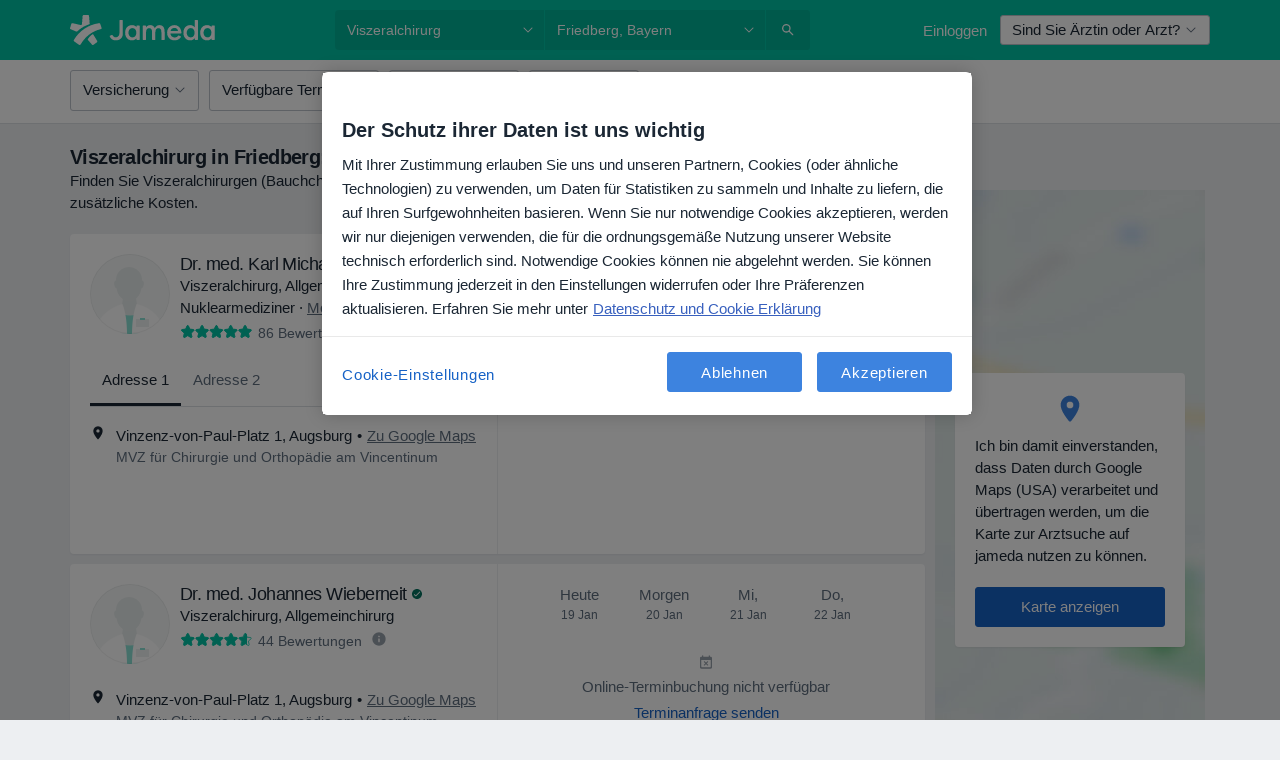

--- FILE ---
content_type: text/javascript; charset=utf-8
request_url: https://platform.docplanner.com/js/vue-vendor-chunk-2e5536c6.js
body_size: 86770
content:
(self.webpackChunkmonolith_app=self.webpackChunkmonolith_app||[]).push([[94288],{47581:function(M,o,n){"use strict";n.d(o,{A:function(){return Zr}});function a(e){return typeof Symbol=="function"&&typeof Symbol.iterator=="symbol"?a=function(t){return typeof t}:a=function(t){return t&&typeof Symbol=="function"&&t.constructor===Symbol&&t!==Symbol.prototype?"symbol":typeof t},a(e)}function l(e,t,r){return t in e?Object.defineProperty(e,t,{value:r,enumerable:!0,configurable:!0,writable:!0}):e[t]=r,e}function u(e,t){return p(e)||f(e,t)||i(e,t)||I()}function v(e){return s(e)||h(e)||i(e)||c()}function s(e){if(Array.isArray(e))return m(e)}function p(e){if(Array.isArray(e))return e}function h(e){if(typeof Symbol!="undefined"&&Symbol.iterator in Object(e))return Array.from(e)}function f(e,t){if(!(typeof Symbol=="undefined"||!(Symbol.iterator in Object(e)))){var r=[],d=!0,w=!1,_=void 0;try{for(var R=e[Symbol.iterator](),F;!(d=(F=R.next()).done)&&(r.push(F.value),!(t&&r.length===t));d=!0);}catch(Y){w=!0,_=Y}finally{try{!d&&R.return!=null&&R.return()}finally{if(w)throw _}}return r}}function i(e,t){if(!!e){if(typeof e=="string")return m(e,t);var r=Object.prototype.toString.call(e).slice(8,-1);if(r==="Object"&&e.constructor&&(r=e.constructor.name),r==="Map"||r==="Set")return Array.from(e);if(r==="Arguments"||/^(?:Ui|I)nt(?:8|16|32)(?:Clamped)?Array$/.test(r))return m(e,t)}}function m(e,t){(t==null||t>e.length)&&(t=e.length);for(var r=0,d=new Array(t);r<t;r++)d[r]=e[r];return d}function c(){throw new TypeError(`Invalid attempt to spread non-iterable instance.
In order to be iterable, non-array objects must have a [Symbol.iterator]() method.`)}function I(){throw new TypeError(`Invalid attempt to destructure non-iterable instance.
In order to be iterable, non-array objects must have a [Symbol.iterator]() method.`)}var T="asc",O={Ascending:"asc",Descending:"desc",None:"none"},k={Pages:"pages",Records:"records"},W=[10,20,30,40,50],q=typeof globalThis!="undefined"?globalThis:typeof window!="undefined"?window:typeof n.g!="undefined"?n.g:typeof self!="undefined"?self:{};function tt(e,t){return t={exports:{}},e(t,t.exports),t.exports}var U=tt(function(e,t){var r=200,d="__lodash_hash_undefined__",w=1,_=2,R=9007199254740991,F="[object Arguments]",Y="[object Array]",ht="[object AsyncFunction]",St="[object Boolean]",Et="[object Date]",Dt="[object Error]",he="[object Function]",pe="[object GeneratorFunction]",ue="[object Map]",me="[object Number]",fe="[object Null]",ae="[object Object]",Xt="[object Promise]",Ze="[object Proxy]",$e="[object RegExp]",an="[object Set]",Dn="[object String]",Pn="[object Symbol]",ur="[object Undefined]",on="[object WeakMap]",Fn="[object ArrayBuffer]",Ge="[object DataView]",sn="[object Float32Array]",fr="[object Float64Array]",ln="[object Int8Array]",In="[object Int16Array]",xe="[object Int32Array]",Ae="[object Uint8Array]",cn="[object Uint8ClampedArray]",ui="[object Uint16Array]",fi="[object Uint32Array]",di=/[\\^$.*+?()[\]{}|]/g,hi=/^\[object .+?Constructor\]$/,vi=/^(?:0|[1-9]\d*)$/,te={};te[sn]=te[fr]=te[ln]=te[In]=te[xe]=te[Ae]=te[cn]=te[ui]=te[fi]=!0,te[F]=te[Y]=te[Fn]=te[St]=te[Ge]=te[Et]=te[Dt]=te[he]=te[ue]=te[me]=te[ae]=te[$e]=te[an]=te[Dn]=te[on]=!1;var aa=typeof q=="object"&&q&&q.Object===Object&&q,pi=typeof self=="object"&&self&&self.Object===Object&&self,ze=aa||pi||Function("return this")(),ia=t&&!t.nodeType&&t,oa=ia&&!0&&e&&!e.nodeType&&e,sa=oa&&oa.exports===ia,Hr=sa&&aa.process,la=function(){try{return Hr&&Hr.binding&&Hr.binding("util")}catch(b){}}(),ca=la&&la.isTypedArray;function mi(b,A){for(var G=-1,ct=b==null?0:b.length,ee=0,$t=[];++G<ct;){var le=b[G];A(le,G,b)&&($t[ee++]=le)}return $t}function gi(b,A){for(var G=-1,ct=A.length,ee=b.length;++G<ct;)b[ee+G]=A[G];return b}function yi(b,A){for(var G=-1,ct=b==null?0:b.length;++G<ct;)if(A(b[G],G,b))return!0;return!1}function wi(b,A){for(var G=-1,ct=Array(b);++G<b;)ct[G]=A(G);return ct}function _i(b){return function(A){return b(A)}}function bi(b,A){return b.has(A)}function Ci(b,A){return b==null?void 0:b[A]}function xi(b){var A=-1,G=Array(b.size);return b.forEach(function(ct,ee){G[++A]=[ee,ct]}),G}function Si(b,A){return function(G){return b(A(G))}}function Di(b){var A=-1,G=Array(b.size);return b.forEach(function(ct){G[++A]=ct}),G}var Pi=Array.prototype,Ii=Function.prototype,dr=Object.prototype,Vr=ze["__core-js_shared__"],ua=Ii.toString,He=dr.hasOwnProperty,fa=function(){var b=/[^.]+$/.exec(Vr&&Vr.keys&&Vr.keys.IE_PROTO||"");return b?"Symbol(src)_1."+b:""}(),da=dr.toString,Ai=RegExp("^"+ua.call(He).replace(di,"\\$&").replace(/hasOwnProperty|(function).*?(?=\\\()| for .+?(?=\\\])/g,"$1.*?")+"$"),ha=sa?ze.Buffer:void 0,hr=ze.Symbol,va=ze.Uint8Array,pa=dr.propertyIsEnumerable,Ti=Pi.splice,un=hr?hr.toStringTag:void 0,ma=Object.getOwnPropertySymbols,Oi=ha?ha.isBuffer:void 0,Ei=Si(Object.keys,Object),zr=An(ze,"DataView"),Bn=An(ze,"Map"),Ur=An(ze,"Promise"),Wr=An(ze,"Set"),Gr=An(ze,"WeakMap"),Ln=An(Object,"create"),Ri=hn(zr),Mi=hn(Bn),$i=hn(Ur),Ni=hn(Wr),Fi=hn(Gr),ga=hr?hr.prototype:void 0,kr=ga?ga.valueOf:void 0;function fn(b){var A=-1,G=b==null?0:b.length;for(this.clear();++A<G;){var ct=b[A];this.set(ct[0],ct[1])}}function Bi(){this.__data__=Ln?Ln(null):{},this.size=0}function Li(b){var A=this.has(b)&&delete this.__data__[b];return this.size-=A?1:0,A}function ji(b){var A=this.__data__;if(Ln){var G=A[b];return G===d?void 0:G}return He.call(A,b)?A[b]:void 0}function Zi(b){var A=this.__data__;return Ln?A[b]!==void 0:He.call(A,b)}function Hi(b,A){var G=this.__data__;return this.size+=this.has(b)?0:1,G[b]=Ln&&A===void 0?d:A,this}fn.prototype.clear=Bi,fn.prototype.delete=Li,fn.prototype.get=ji,fn.prototype.has=Zi,fn.prototype.set=Hi;function Ue(b){var A=-1,G=b==null?0:b.length;for(this.clear();++A<G;){var ct=b[A];this.set(ct[0],ct[1])}}function Vi(){this.__data__=[],this.size=0}function zi(b){var A=this.__data__,G=pr(A,b);if(G<0)return!1;var ct=A.length-1;return G==ct?A.pop():Ti.call(A,G,1),--this.size,!0}function Ui(b){var A=this.__data__,G=pr(A,b);return G<0?void 0:A[G][1]}function Wi(b){return pr(this.__data__,b)>-1}function Gi(b,A){var G=this.__data__,ct=pr(G,b);return ct<0?(++this.size,G.push([b,A])):G[ct][1]=A,this}Ue.prototype.clear=Vi,Ue.prototype.delete=zi,Ue.prototype.get=Ui,Ue.prototype.has=Wi,Ue.prototype.set=Gi;function dn(b){var A=-1,G=b==null?0:b.length;for(this.clear();++A<G;){var ct=b[A];this.set(ct[0],ct[1])}}function ki(){this.size=0,this.__data__={hash:new fn,map:new(Bn||Ue),string:new fn}}function Yi(b){var A=mr(this,b).delete(b);return this.size-=A?1:0,A}function Ki(b){return mr(this,b).get(b)}function Qi(b){return mr(this,b).has(b)}function Xi(b,A){var G=mr(this,b),ct=G.size;return G.set(b,A),this.size+=G.size==ct?0:1,this}dn.prototype.clear=ki,dn.prototype.delete=Yi,dn.prototype.get=Ki,dn.prototype.has=Qi,dn.prototype.set=Xi;function vr(b){var A=-1,G=b==null?0:b.length;for(this.__data__=new dn;++A<G;)this.add(b[A])}function Ji(b){return this.__data__.set(b,d),this}function qi(b){return this.__data__.has(b)}vr.prototype.add=vr.prototype.push=Ji,vr.prototype.has=qi;function ke(b){var A=this.__data__=new Ue(b);this.size=A.size}function to(){this.__data__=new Ue,this.size=0}function eo(b){var A=this.__data__,G=A.delete(b);return this.size=A.size,G}function no(b){return this.__data__.get(b)}function ro(b){return this.__data__.has(b)}function ao(b,A){var G=this.__data__;if(G instanceof Ue){var ct=G.__data__;if(!Bn||ct.length<r-1)return ct.push([b,A]),this.size=++G.size,this;G=this.__data__=new dn(ct)}return G.set(b,A),this.size=G.size,this}ke.prototype.clear=to,ke.prototype.delete=eo,ke.prototype.get=no,ke.prototype.has=ro,ke.prototype.set=ao;function io(b,A){var G=gr(b),ct=!G&&bo(b),ee=!G&&!ct&&Yr(b),$t=!G&&!ct&&!ee&&Pa(b),le=G||ct||ee||$t,ge=le?wi(b.length,String):[],we=ge.length;for(var oe in b)(A||He.call(b,oe))&&!(le&&(oe=="length"||ee&&(oe=="offset"||oe=="parent")||$t&&(oe=="buffer"||oe=="byteLength"||oe=="byteOffset")||mo(oe,we)))&&ge.push(oe);return ge}function pr(b,A){for(var G=b.length;G--;)if(Ca(b[G][0],A))return G;return-1}function oo(b,A,G){var ct=A(b);return gr(b)?ct:gi(ct,G(b))}function jn(b){return b==null?b===void 0?ur:fe:un&&un in Object(b)?vo(b):_o(b)}function ya(b){return Zn(b)&&jn(b)==F}function wa(b,A,G,ct,ee){return b===A?!0:b==null||A==null||!Zn(b)&&!Zn(A)?b!==b&&A!==A:so(b,A,G,ct,wa,ee)}function so(b,A,G,ct,ee,$t){var le=gr(b),ge=gr(A),we=le?Y:Ye(b),oe=ge?Y:Ye(A);we=we==F?ae:we,oe=oe==F?ae:oe;var Te=we==ae,Ne=oe==ae,Ce=we==oe;if(Ce&&Yr(b)){if(!Yr(A))return!1;le=!0,Te=!1}if(Ce&&!Te)return $t||($t=new ke),le||Pa(b)?_a(b,A,G,ct,ee,$t):fo(b,A,we,G,ct,ee,$t);if(!(G&w)){var Re=Te&&He.call(b,"__wrapped__"),Me=Ne&&He.call(A,"__wrapped__");if(Re||Me){var Ke=Re?b.value():b,We=Me?A.value():A;return $t||($t=new ke),ee(Ke,We,G,ct,$t)}}return Ce?($t||($t=new ke),ho(b,A,G,ct,ee,$t)):!1}function lo(b){if(!Da(b)||yo(b))return!1;var A=xa(b)?Ai:hi;return A.test(hn(b))}function co(b){return Zn(b)&&Sa(b.length)&&!!te[jn(b)]}function uo(b){if(!wo(b))return Ei(b);var A=[];for(var G in Object(b))He.call(b,G)&&G!="constructor"&&A.push(G);return A}function _a(b,A,G,ct,ee,$t){var le=G&w,ge=b.length,we=A.length;if(ge!=we&&!(le&&we>ge))return!1;var oe=$t.get(b);if(oe&&$t.get(A))return oe==A;var Te=-1,Ne=!0,Ce=G&_?new vr:void 0;for($t.set(b,A),$t.set(A,b);++Te<ge;){var Re=b[Te],Me=A[Te];if(ct)var Ke=le?ct(Me,Re,Te,A,b,$t):ct(Re,Me,Te,b,A,$t);if(Ke!==void 0){if(Ke)continue;Ne=!1;break}if(Ce){if(!yi(A,function(We,vn){if(!bi(Ce,vn)&&(Re===We||ee(Re,We,G,ct,$t)))return Ce.push(vn)})){Ne=!1;break}}else if(!(Re===Me||ee(Re,Me,G,ct,$t))){Ne=!1;break}}return $t.delete(b),$t.delete(A),Ne}function fo(b,A,G,ct,ee,$t,le){switch(G){case Ge:if(b.byteLength!=A.byteLength||b.byteOffset!=A.byteOffset)return!1;b=b.buffer,A=A.buffer;case Fn:return!(b.byteLength!=A.byteLength||!$t(new va(b),new va(A)));case St:case Et:case me:return Ca(+b,+A);case Dt:return b.name==A.name&&b.message==A.message;case $e:case Dn:return b==A+"";case ue:var ge=xi;case an:var we=ct&w;if(ge||(ge=Di),b.size!=A.size&&!we)return!1;var oe=le.get(b);if(oe)return oe==A;ct|=_,le.set(b,A);var Te=_a(ge(b),ge(A),ct,ee,$t,le);return le.delete(b),Te;case Pn:if(kr)return kr.call(b)==kr.call(A)}return!1}function ho(b,A,G,ct,ee,$t){var le=G&w,ge=ba(b),we=ge.length,oe=ba(A),Te=oe.length;if(we!=Te&&!le)return!1;for(var Ne=we;Ne--;){var Ce=ge[Ne];if(!(le?Ce in A:He.call(A,Ce)))return!1}var Re=$t.get(b);if(Re&&$t.get(A))return Re==A;var Me=!0;$t.set(b,A),$t.set(A,b);for(var Ke=le;++Ne<we;){Ce=ge[Ne];var We=b[Ce],vn=A[Ce];if(ct)var Ia=le?ct(vn,We,Ce,A,b,$t):ct(We,vn,Ce,b,A,$t);if(!(Ia===void 0?We===vn||ee(We,vn,G,ct,$t):Ia)){Me=!1;break}Ke||(Ke=Ce=="constructor")}if(Me&&!Ke){var yr=b.constructor,wr=A.constructor;yr!=wr&&"constructor"in b&&"constructor"in A&&!(typeof yr=="function"&&yr instanceof yr&&typeof wr=="function"&&wr instanceof wr)&&(Me=!1)}return $t.delete(b),$t.delete(A),Me}function ba(b){return oo(b,So,po)}function mr(b,A){var G=b.__data__;return go(A)?G[typeof A=="string"?"string":"hash"]:G.map}function An(b,A){var G=Ci(b,A);return lo(G)?G:void 0}function vo(b){var A=He.call(b,un),G=b[un];try{b[un]=void 0;var ct=!0}catch($t){}var ee=da.call(b);return ct&&(A?b[un]=G:delete b[un]),ee}var po=ma?function(b){return b==null?[]:(b=Object(b),mi(ma(b),function(A){return pa.call(b,A)}))}:Do,Ye=jn;(zr&&Ye(new zr(new ArrayBuffer(1)))!=Ge||Bn&&Ye(new Bn)!=ue||Ur&&Ye(Ur.resolve())!=Xt||Wr&&Ye(new Wr)!=an||Gr&&Ye(new Gr)!=on)&&(Ye=function(b){var A=jn(b),G=A==ae?b.constructor:void 0,ct=G?hn(G):"";if(ct)switch(ct){case Ri:return Ge;case Mi:return ue;case $i:return Xt;case Ni:return an;case Fi:return on}return A});function mo(b,A){return A=A==null?R:A,!!A&&(typeof b=="number"||vi.test(b))&&b>-1&&b%1==0&&b<A}function go(b){var A=typeof b;return A=="string"||A=="number"||A=="symbol"||A=="boolean"?b!=="__proto__":b===null}function yo(b){return!!fa&&fa in b}function wo(b){var A=b&&b.constructor,G=typeof A=="function"&&A.prototype||dr;return b===G}function _o(b){return da.call(b)}function hn(b){if(b!=null){try{return ua.call(b)}catch(A){}try{return b+""}catch(A){}}return""}function Ca(b,A){return b===A||b!==b&&A!==A}var bo=ya(function(){return arguments}())?ya:function(b){return Zn(b)&&He.call(b,"callee")&&!pa.call(b,"callee")},gr=Array.isArray;function Co(b){return b!=null&&Sa(b.length)&&!xa(b)}var Yr=Oi||Po;function xo(b,A){return wa(b,A)}function xa(b){if(!Da(b))return!1;var A=jn(b);return A==he||A==pe||A==ht||A==Ze}function Sa(b){return typeof b=="number"&&b>-1&&b%1==0&&b<=R}function Da(b){var A=typeof b;return b!=null&&(A=="object"||A=="function")}function Zn(b){return b!=null&&typeof b=="object"}var Pa=ca?_i(ca):co;function So(b){return Co(b)?io(b):uo(b)}function Do(){return[]}function Po(){return!1}e.exports=xo}),X={a:["a","\xE0","\xE1","\xE2","\xE3","\xE4","\xE5","\xE6","\u0101","\u0103","\u0105","\u01CE","\u01DF","\u01E1","\u01FB","\u0201","\u0203","\u0227","\u0250","\u0251","\u0252","\u0363","\u0430","\u04D1","\u04D3","\u1D43","\u1D44","\u1D8F","\u1E01","\u1E9A","\u1EA1","\u1EA3","\u1EA5","\u1EA7","\u1EA9","\u1EAB","\u1EAD","\u1EAF","\u1EB1","\u1EB3","\u1EB5","\u1EB7","\u2090","\u2C65","\uFF41"],b:["b","\u0180","\u0183","\u0253","\u15AF","\u1D47","\u1D6C","\u1D80","\u1E03","\u1E05","\u1E07","\uFF42"],c:["c","\xE7","\u0107","\u0109","\u010B","\u010D","\u0188","\u023C","\u0255","\u0368","\u1D04","\u1D9C","\u1E09","\u2184","\uFF43"],d:["d","\u010F","\u0111","\u018B","\u018C","\u0221","\u0256","\u0257","\u0369","\u1D48","\u1D6D","\u1D81","\u1D91","\u1E0B","\u1E0D","\u1E0F","\u1E11","\u1E13","\uFF44"],e:["e","\xE8","\xE9","\xEA","\xEB","\u0113","\u0115","\u0117","\u0119","\u011B","\u01DD","\u0205","\u0207","\u0229","\u0247","\u0258","\u0364","\u1D49","\u1D92","\u1E15","\u1E17","\u1E19","\u1E1B","\u1E1D","\u1EB9","\u1EBB","\u1EBD","\u1EBF","\u1EC1","\u1EC3","\u1EC5","\u1EC7","\u2091","\uFF45"],f:["f","\u0192","\u1D6E","\u1D82","\u1DA0","\u1E1F","\uFF46"],g:["g","\u011D","\u011F","\u0121","\u0123","\u01E5","\u01E7","\u01F5","\u0260","\u0261","\u1D4D","\u1D77","\u1D79","\u1D83","\u1DA2","\u1E21","\uFF47"],h:["h","\u0125","\u0127","\u0195","\u021F","\u0265","\u0266","\u02AE","\u02AF","\u02B0","\u02B1","\u036A","\u04BA","\u04BB","\u144B","\u1DA3","\u1E23","\u1E25","\u1E27","\u1E29","\u1E2B","\u2C68","\uFF48"],i:["i","\xEC","\xED","\xEE","\xEF","\u0129","\u012B","\u012D","\u012F","\u01D0","\u0209","\u020B","\u0268","\u0365","\u1D09","\u1D4E","\u1D62","\u1D96","\u1DA4","\u1E2D","\u1E2F","\u1EC9","\u1ECB","\uFF49"],j:["j","\u0135","\u01F0","\u0249","\u029D","\u02B2","\u1DA1","\u1DA8","\uFF4A"],k:["k","\u0137","\u0199","\u01E9","\u029E","\u1D4F","\u1D84","\u1E31","\u1E33","\u1E35","\u2C6A","\uFF4B"],l:["l","\u013A","\u013C","\u013E","\u0140","\u0142","\u019A","\u0234","\u026B","\u026C","\u026D","\u02E1","\u1D85","\u1DA9","\u1DAA","\u1E37","\u1E39","\u1E3B","\u1E3D","\u2113","\u2C61"],m:["m","\u026F","\u0270","\u0271","\u036B","\u1D1F","\u1D50","\u1D5A","\u1D6F","\u1D86","\u1DAC","\u1DAD","\u1E3F","\u1E41","\u1E43","\u33A1","\u33A5","\uFF4D"],n:["n","\xF1","\u0144","\u0146","\u0148","\u0149","\u019E","\u01F9","\u0235","\u0272","\u0273","\u1D70","\u1D87","\u1DAE","\u1DAF","\u1E45","\u1E47","\u1E49","\u1E4B","\u207F","\uFF4E"],o:["o","\xF2","\xF3","\xF4","\xF5","\xF6","\xF8","\u014D","\u014F","\u0151","\u01A1","\u01D2","\u01EB","\u01ED","\u01FF","\u020D","\u020F","\u022B","\u022D","\u022F","\u0231","\u0275","\u0366","\u043E","\u04E7","\u04E9","\u1D0F","\u1D11","\u1D13","\u1D3C","\u1D52","\u1DB1","\u1E4D","\u1E4F","\u1E51","\u1E53","\u1ECD","\u1ECF","\u1ED1","\u1ED3","\u1ED5","\u1ED7","\u1ED9","\u1EDB","\u1EDD","\u1EDF","\u1EE1","\u1EE3","\u2092","\uFF4F","\u{1042C}"],p:["p","\u1D56","\u1D71","\u1D7D","\u1D88","\u1E55","\u1E57","\uFF50"],q:["q","\u024B","\u02A0","\u16E9","\uFF51"],r:["r","\u0155","\u0157","\u0159","\u0211","\u0213","\u024D","\u0279","\u027B","\u02B3","\u02B4","\u02B5","\u036C","\u1D63","\u1D72","\u1D89","\u1E59","\u1E5B","\u1E5D","\u1E5F"],s:["s","\u015B","\u015D","\u015F","\u0161","\u0219","\u0282","\u1506","\u1D8A","\u1E61","\u1E63","\u1E65","\u1E67","\u1E69","\uFF53"],t:["t","\u0163","\u0165","\u0167","\u01AB","\u01AD","\u021B","\u0287","\u036D","\u1D40","\u1D57","\u1D75","\u1DB5","\u1E6B","\u1E6D","\u1E6F","\u1E71","\u1E97","\uFF54"],u:["u","\xF9","\xFA","\xFB","\xFC","\u0169","\u016B","\u016D","\u016F","\u0171","\u0173","\u01B0","\u01D4","\u01D6","\u01D8","\u01DA","\u01DC","\u0215","\u0217","\u0367","\u07CE","\u1D58","\u1D64","\u1E73","\u1E75","\u1E77","\u1E79","\u1E7B","\u1EE5","\u1EE7","\u1EE9","\u1EEB","\u1EED","\u1EEF","\u1EF1","\uFF55"],v:["v","\u028B","\u036E","\u1D5B","\u1D65","\u1DB9","\u1E7D","\u1E7F","\u2C71","\uFF56","\u2C74"],w:["w","\u0175","\u02B7","\u1D42","\u1E81","\u1E83","\u1E85","\u1E87","\u1E89","\u1E98","\u2C73","\uFF57"],x:["x","\u033D","\u0353","\u1D8D","\u036F","\u1E8B","\u1E8D","\u2093","\uFF58"],y:["y","\xFD","\xFF","\u0177","\u0233","\u024F","\u02B8","\u1E8F","\u1EF3","\u1EF5","\u1EF7","\u1EF9","\uFF59"],z:["z","\u017A","\u017C","\u017E","\u01B6","\u0225","\u0240","\u0290","\u0291","\u1646","\u1647","\u1DBB","\u1DBC","\u1DBD","\u1E91","\u1E93","\u1E95","\u2C6C","\uFF5A"]},j=function(){var e={};for(var t in X){var r=X[t];for(var d in r){var w=r[d];w!==t&&(e[w]=t)}}return e}(),V=/[^a-z0-9\s,.-]/,ot=function(t){if(t.search(V)===-1)return t;for(var r="",d=t.length,w=0;w<d;w++){var _=t.charAt(w);r+=_ in j?j[_]:_}return r},$=function(t){return t.replace(/[\\^$*+?.()|[\]{}]/g,"\\$&")},B={format:function(t){return t},filterPredicate:function(t,r){var d=arguments.length>2&&arguments[2]!==void 0?arguments[2]:!1,w=arguments.length>3&&arguments[3]!==void 0?arguments[3]:!1;if(typeof t=="undefined"||t===null)return!1;var _=d?String(t).toLowerCase():ot($(String(t)).toLowerCase()),R=d?r.toLowerCase():ot($(r).toLowerCase());return w?_===R:_.indexOf(R)>-1},compare:function(t,r){function d(w){return typeof w=="undefined"||w===null?"":ot(String(w).toLowerCase())}return t=d(t),r=d(r),t<r?-1:t>r?1:0}},Z={name:"VgtPaginationPageInfo",props:{currentPage:{default:1},lastPage:{default:1},totalRecords:{default:0},ofText:{default:"of",type:String},pageText:{default:"page",type:String},currentPerPage:{},mode:{default:k.Records},infoFn:{default:null}},data:function(){return{id:this.getId()}},computed:{pageInfo:function(){return"".concat(this.ofText," ").concat(this.lastPage)},firstRecordOnPage:function(){return(this.currentPage-1)*this.currentPerPage+1},lastRecordOnPage:function(){return this.currentPerPage===-1?this.totalRecords:Math.min(this.totalRecords,this.currentPage*this.currentPerPage)},recordInfo:function(){var t=this.firstRecordOnPage,r=this.lastRecordOnPage;return r===0&&(t=0),"".concat(t," - ").concat(r," ").concat(this.ofText," ").concat(this.totalRecords)},infoParams:function(){var t=this.firstRecordOnPage,r=this.lastRecordOnPage;return r===0&&(t=0),{firstRecordOnPage:t,lastRecordOnPage:r,totalRecords:this.totalRecords,currentPage:this.currentPage,totalPage:this.lastPage}}},methods:{getId:function(){return"vgt-page-input-".concat(Math.floor(Math.random()*Date.now()))},changePage:function(t){var r=parseInt(t.target.value,10);if(Number.isNaN(r)||r>this.lastPage||r<1)return t.target.value=this.currentPage,!1;t.target.value=r,this.$emit("page-changed",r)}},mounted:function(){},components:{}};function lt(e,t,r,d,w,_,R,F,Y,ht){typeof R!="boolean"&&(Y=F,F=R,R=!1);const St=typeof r=="function"?r.options:r;e&&e.render&&(St.render=e.render,St.staticRenderFns=e.staticRenderFns,St._compiled=!0,w&&(St.functional=!0)),d&&(St._scopeId=d);let Et;if(_?(Et=function(Dt){Dt=Dt||this.$vnode&&this.$vnode.ssrContext||this.parent&&this.parent.$vnode&&this.parent.$vnode.ssrContext,!Dt&&typeof __VUE_SSR_CONTEXT__!="undefined"&&(Dt=__VUE_SSR_CONTEXT__),t&&t.call(this,Y(Dt)),Dt&&Dt._registeredComponents&&Dt._registeredComponents.add(_)},St._ssrRegister=Et):t&&(Et=R?function(Dt){t.call(this,ht(Dt,this.$root.$options.shadowRoot))}:function(Dt){t.call(this,F(Dt))}),Et)if(St.functional){const Dt=St.render;St.render=function(pe,ue){return Et.call(ue),Dt(pe,ue)}}else{const Dt=St.beforeCreate;St.beforeCreate=Dt?[].concat(Dt,Et):[Et]}return r}var ut=Z,st=function(){var t=this,r=t.$createElement,d=t._self._c||r;return d("div",{staticClass:"footer__navigation__page-info"},[t.infoFn?d("div",[t._v(`
    `+t._s(t.infoFn(t.infoParams))+`
  `)]):t.mode==="pages"?d("form",{on:{submit:function(_){_.preventDefault()}}},[d("label",{staticClass:"page-info__label",attrs:{for:t.id}},[d("span",[t._v(t._s(t.pageText))]),t._v(" "),d("input",{staticClass:"footer__navigation__page-info__current-entry",attrs:{id:t.id,"aria-describedby":"change-page-hint","aria-controls":"vgb-table",type:"text"},domProps:{value:t.currentPage},on:{keyup:function(_){return!_.type.indexOf("key")&&t._k(_.keyCode,"enter",13,_.key,"Enter")?null:(_.stopPropagation(),t.changePage(_))}}}),t._v(" "),d("span",[t._v(t._s(t.pageInfo))])]),t._v(" "),d("span",{staticStyle:{display:"none"},attrs:{id:"change-page-hint"}},[t._v(`
      Type a page number and press Enter to change the page.
    `)])]):d("div",[t._v(`
    `+t._s(t.recordInfo)+`
  `)])])},Lt=[],Zt=void 0,Q="data-v-347cbcfa",J=void 0,nt=!1,Ct=lt({render:st,staticRenderFns:Lt},Zt,ut,Q,nt,J,!1,void 0,void 0,void 0),Ft={name:"VgtPagination",props:{styleClass:{default:"table table-bordered"},total:{default:null},perPage:{},rtl:{default:!1},perPageDropdownEnabled:{default:!0},customRowsPerPageDropdown:{default:function(){return[]}},paginateDropdownAllowAll:{default:!0},mode:{default:k.Records},jumpFirstOrLast:{default:!1},firstText:{default:"First"},lastText:{default:"Last"},nextText:{default:"Next"},prevText:{default:"Prev"},rowsPerPageText:{default:"Rows per page:"},ofText:{default:"of"},pageText:{default:"page"},allText:{default:"All"},infoFn:{default:null}},data:function(){return{id:this.getId(),currentPage:1,prevPage:0,currentPerPage:10,rowsPerPageOptions:[]}},watch:{perPage:{handler:function(t,r){this.handlePerPage(),this.perPageChanged(r)},immediate:!0},customRowsPerPageDropdown:function(){this.handlePerPage()},total:{handler:function(t,r){this.rowsPerPageOptions.indexOf(this.currentPerPage)===-1&&(this.currentPerPage=t)}}},computed:{pagesCount:function(){if(this.currentPerPage===-1)return 1;var t=Math.floor(this.total/this.currentPerPage),r=this.total%this.currentPerPage;return r===0?t:t+1},firstIsPossible:function(){return this.currentPage>1},lastIsPossible:function(){return this.currentPage<Math.ceil(this.total/this.currentPerPage)},nextIsPossible:function(){return this.currentPage<this.pagesCount},prevIsPossible:function(){return this.currentPage>1}},methods:{getId:function(){return"vgt-select-rpp-".concat(Math.floor(Math.random()*Date.now()))},changePage:function(t){var r=arguments.length>1&&arguments[1]!==void 0?arguments[1]:!0;t>0&&this.total>this.currentPerPage*(t-1)&&(this.prevPage=this.currentPage,this.currentPage=t,this.pageChanged(r))},firstPage:function(){this.firstIsPossible&&(this.currentPage=1,this.prevPage=0,this.pageChanged())},lastPage:function(){this.lastIsPossible&&(this.currentPage=this.pagesCount,this.prev=this.currentPage-1,this.pageChanged())},nextPage:function(){this.nextIsPossible&&(this.prevPage=this.currentPage,++this.currentPage,this.pageChanged())},previousPage:function(){this.prevIsPossible&&(this.prevPage=this.currentPage,--this.currentPage,this.pageChanged())},pageChanged:function(){var t=arguments.length>0&&arguments[0]!==void 0?arguments[0]:!0,r={currentPage:this.currentPage,prevPage:this.prevPage};t||(r.noEmit=!0),this.$emit("page-changed",r)},perPageChanged:function(t){t&&this.$emit("per-page-changed",{currentPerPage:this.currentPerPage}),this.changePage(1,!1)},handlePerPage:function(){if(this.customRowsPerPageDropdown!==null&&Array.isArray(this.customRowsPerPageDropdown)&&this.customRowsPerPageDropdown.length!==0?this.rowsPerPageOptions=JSON.parse(JSON.stringify(this.customRowsPerPageDropdown)):this.rowsPerPageOptions=JSON.parse(JSON.stringify(W)),this.perPage){this.currentPerPage=this.perPage;for(var t=!1,r=0;r<this.rowsPerPageOptions.length;r++)this.rowsPerPageOptions[r]===this.perPage&&(t=!0);!t&&this.perPage!==-1&&this.rowsPerPageOptions.unshift(this.perPage)}else this.currentPerPage=10}},mounted:function(){},components:{"pagination-page-info":Ct}},Ut=Ft,et=function(){var t=this,r=t.$createElement,d=t._self._c||r;return d("div",{staticClass:"vgt-wrap__footer vgt-clearfix"},[t.perPageDropdownEnabled?d("div",{staticClass:"footer__row-count vgt-pull-left"},[d("form",[d("label",{staticClass:"footer__row-count__label",attrs:{for:t.id}},[t._v(t._s(t.rowsPerPageText)+":")]),t._v(" "),d("select",{directives:[{name:"model",rawName:"v-model",value:t.currentPerPage,expression:"currentPerPage"}],staticClass:"footer__row-count__select",attrs:{id:t.id,autocomplete:"off",name:"perPageSelect","aria-controls":"vgt-table"},on:{change:[function(w){var _=Array.prototype.filter.call(w.target.options,function(R){return R.selected}).map(function(R){var F="_value"in R?R._value:R.value;return F});t.currentPerPage=w.target.multiple?_:_[0]},t.perPageChanged]}},[t._l(t.rowsPerPageOptions,function(w,_){return d("option",{key:_,domProps:{value:w}},[t._v(`
          `+t._s(w)+`
        `)])}),t._v(" "),t.paginateDropdownAllowAll?d("option",{domProps:{value:-1}},[t._v(t._s(t.allText))]):t._e()],2)])]):t._e(),t._v(" "),d("div",{staticClass:"footer__navigation vgt-pull-right"},[d("pagination-page-info",{attrs:{"total-records":t.total,"last-page":t.pagesCount,"current-page":t.currentPage,"current-per-page":t.currentPerPage,"of-text":t.ofText,"page-text":t.pageText,"info-fn":t.infoFn,mode:t.mode},on:{"page-changed":t.changePage}}),t._v(" "),t.jumpFirstOrLast?d("button",{staticClass:"footer__navigation__page-btn",class:{disabled:!t.firstIsPossible},attrs:{type:"button","aria-controls":"vgt-table"},on:{click:function(_){return _.preventDefault(),_.stopPropagation(),t.firstPage(_)}}},[d("span",{staticClass:"chevron",class:{left:!t.rtl,right:t.rtl},attrs:{"aria-hidden":"true"}}),t._v(" "),d("span",[t._v(t._s(t.firstText))])]):t._e(),t._v(" "),d("button",{staticClass:"footer__navigation__page-btn",class:{disabled:!t.prevIsPossible},attrs:{type:"button","aria-controls":"vgt-table"},on:{click:function(_){return _.preventDefault(),_.stopPropagation(),t.previousPage(_)}}},[d("span",{staticClass:"chevron",class:{left:!t.rtl,right:t.rtl},attrs:{"aria-hidden":"true"}}),t._v(" "),d("span",[t._v(t._s(t.prevText))])]),t._v(" "),d("button",{staticClass:"footer__navigation__page-btn",class:{disabled:!t.nextIsPossible},attrs:{type:"button","aria-controls":"vgt-table"},on:{click:function(_){return _.preventDefault(),_.stopPropagation(),t.nextPage(_)}}},[d("span",[t._v(t._s(t.nextText))]),t._v(" "),d("span",{staticClass:"chevron",class:{right:!t.rtl,left:t.rtl},attrs:{"aria-hidden":"true"}})]),t._v(" "),t.jumpFirstOrLast?d("button",{staticClass:"footer__navigation__page-btn",class:{disabled:!t.lastIsPossible},attrs:{type:"button","aria-controls":"vgt-table"},on:{click:function(_){return _.preventDefault(),_.stopPropagation(),t.lastPage(_)}}},[d("span",[t._v(t._s(t.lastText))]),t._v(" "),d("span",{staticClass:"chevron",class:{right:!t.rtl,left:t.rtl},attrs:{"aria-hidden":"true"}})]):t._e()],1)])},wt=[],It=void 0,ft=void 0,K=void 0,vt=!1,Rt=lt({render:et,staticRenderFns:wt},It,Ut,ft,vt,K,!1,void 0,void 0,void 0),Ht={name:"VgtGlobalSearch",props:["value","searchEnabled","globalSearchPlaceholder"],data:function(){return{globalSearchTerm:null,id:this.getId()}},computed:{showControlBar:function(){return!!(this.searchEnabled||this.$slots&&this.$slots["internal-table-actions"])}},methods:{updateValue:function(t){this.$emit("input",t),this.$emit("on-keyup",t)},entered:function(t){this.$emit("on-enter",t)},getId:function(){return"vgt-search-".concat(Math.floor(Math.random()*Date.now()))}}},Wt=Ht,Vt=function(){var t=this,r=t.$createElement,d=t._self._c||r;return t.showControlBar?d("div",{staticClass:"vgt-global-search vgt-clearfix"},[d("div",{staticClass:"vgt-global-search__input vgt-pull-left"},[t.searchEnabled?d("form",{attrs:{role:"search"},on:{submit:function(_){_.preventDefault()}}},[d("label",{attrs:{for:t.id}},[t._m(0),t._v(" "),d("span",{staticClass:"sr-only"},[t._v("Search")])]),t._v(" "),d("input",{staticClass:"vgt-input vgt-pull-left",attrs:{id:t.id,type:"text",placeholder:t.globalSearchPlaceholder},domProps:{value:t.value},on:{input:function(_){return t.updateValue(_.target.value)},keyup:function(_){return!_.type.indexOf("key")&&t._k(_.keyCode,"enter",13,_.key,"Enter")?null:t.entered(_.target.value)}}})]):t._e()]),t._v(" "),d("div",{staticClass:"vgt-global-search__actions vgt-pull-right"},[t._t("internal-table-actions")],2)]):t._e()},kt=[function(){var e=this,t=e.$createElement,r=e._self._c||t;return r("span",{staticClass:"input__icon",attrs:{"aria-hidden":"true"}},[r("div",{staticClass:"magnifying-glass"})])}],_e=void 0,Se=void 0,be=void 0,Fe=!1,D=lt({render:Vt,staticRenderFns:kt},_e,Wt,Se,Fe,be,!1,void 0,void 0,void 0),P={name:"VgtFilterRow",props:["lineNumbers","columns","typedColumns","globalSearchEnabled","selectable","mode"],watch:{columns:{handler:function(t,r){this.populateInitialFilters()},deep:!0,immediate:!0}},data:function(){return{columnFilters:{},timer:null}},computed:{hasFilterRow:function(){for(var t=0;t<this.columns.length;t++){var r=this.columns[t];if(r.filterOptions&&r.filterOptions.enabled)return!0}return!1}},methods:{fieldKey:function(t){return typeof t=="function"&&t.name?t.name:t},reset:function(){var t=arguments.length>0&&arguments[0]!==void 0?arguments[0]:!1;this.columnFilters={},t&&this.$emit("filter-changed",this.columnFilters)},isFilterable:function(t){return t.filterOptions&&t.filterOptions.enabled},isDropdown:function(t){return this.isFilterable(t)&&t.filterOptions.filterDropdownItems&&t.filterOptions.filterDropdownItems.length},isDropdownObjects:function(t){return this.isDropdown(t)&&a(t.filterOptions.filterDropdownItems[0])==="object"},isDropdownArray:function(t){return this.isDropdown(t)&&a(t.filterOptions.filterDropdownItems[0])!=="object"},getClasses:function(t){var r="filter-th";return t.filterOptions&&t.filterOptions.styleClass?[r].concat(v(t.filterOptions.styleClass.split(" "))).join(" "):r},getPlaceholder:function(t){var r=this.isFilterable(t)&&t.filterOptions.placeholder||"Filter ".concat(t.label);return r},getName:function(t){return"vgt-".concat(this.fieldKey(t.field))},updateFiltersOnEnter:function(t,r){this.timer&&clearTimeout(this.timer),this.updateFiltersImmediately(t.field,r)},updateFiltersOnKeyup:function(t,r){t.filterOptions.trigger!=="enter"&&this.updateFilters(t,r)},updateSlotFilter:function(t,r){var d=t.filterOptions.slotFilterField||t.field;typeof t.filterOptions.formatValue=="function"&&(r=t.filterOptions.formatValue(r)),this.updateFiltersImmediately(d,r)},updateFilters:function(t,r){var d=this;this.timer&&clearTimeout(this.timer),this.timer=setTimeout(function(){d.updateFiltersImmediately(t.field,r)},400)},updateFiltersImmediately:function(t,r){this.$set(this.columnFilters,this.fieldKey(t),r),this.$emit("filter-changed",this.columnFilters)},populateInitialFilters:function(){for(var t=0;t<this.columns.length;t++){var r=this.columns[t];this.isFilterable(r)&&typeof r.filterOptions.filterValue!="undefined"&&r.filterOptions.filterValue!==null&&this.$set(this.columnFilters,this.fieldKey(r.field),r.filterOptions.filterValue)}this.$emit("filter-changed",this.columnFilters)}}},L=P,H=function(){var t=this,r=t.$createElement,d=t._self._c||r;return t.hasFilterRow?d("tr",[t.lineNumbers?d("th"):t._e(),t._v(" "),t.selectable?d("th"):t._e(),t._v(" "),t._l(t.columns,function(w,_){return w.hidden?t._e():d("th",{key:_,class:t.getClasses(w)},[t._t("column-filter",[t.isFilterable(w)?d("div",[t.isDropdown(w)?t._e():d("input",{staticClass:"vgt-input",attrs:{name:t.getName(w),type:"text",placeholder:t.getPlaceholder(w)},domProps:{value:t.columnFilters[t.fieldKey(w.field)]},on:{keyup:function(F){return!F.type.indexOf("key")&&t._k(F.keyCode,"enter",13,F.key,"Enter")?null:t.updateFiltersOnEnter(w,F.target.value)},input:function(F){return t.updateFiltersOnKeyup(w,F.target.value)}}}),t._v(" "),t.isDropdownArray(w)?d("select",{staticClass:"vgt-select",attrs:{name:t.getName(w)},domProps:{value:t.columnFilters[t.fieldKey(w.field)]},on:{change:function(F){return t.updateFiltersImmediately(w.field,F.target.value)}}},[d("option",{key:"-1",attrs:{value:""}},[t._v(t._s(t.getPlaceholder(w)))]),t._v(" "),t._l(w.filterOptions.filterDropdownItems,function(R,F){return d("option",{key:F,domProps:{value:R}},[t._v(`
              `+t._s(R)+`
            `)])})],2):t._e(),t._v(" "),t.isDropdownObjects(w)?d("select",{staticClass:"vgt-select",attrs:{name:t.getName(w)},domProps:{value:t.columnFilters[t.fieldKey(w.field)]},on:{change:function(F){return t.updateFiltersImmediately(w.field,F.target.value)}}},[d("option",{key:"-1",attrs:{value:""}},[t._v(t._s(t.getPlaceholder(w)))]),t._v(" "),t._l(w.filterOptions.filterDropdownItems,function(R,F){return d("option",{key:F,domProps:{value:R.value}},[t._v(t._s(R.text))])})],2):t._e()]):t._e()],{column:w,updateFilters:t.updateSlotFilter})],2)})],2):t._e()},at=[],yt=void 0,Nt="data-v-6869bf1c",Tt=void 0,At=!1,Mt=lt({render:H,staticRenderFns:at},yt,L,Nt,At,Tt,!1,void 0,void 0,void 0);function pt(e){return e.firstSortType||T}function Bt(e,t){return e.length===1&&e[0].field===t.field?e[0].type:void 0}function jt(e,t){return O.Descending===pt(t)&&e===O.Ascending?O.None:e===O.Ascending?O.Descending:O.Descending===pt(t)&&e===O.Descending?O.Ascending:e===O.Descending?O.None:O.Descending===pt(t)&&e===O.None?O.Descending:O.Ascending}function Qt(e,t){for(var r=0;r<e.length;r++)if(t.field===e[r].field)return r;return-1}var De=function(t,r){var d=Bt(t,r),w=jt(d,r);return[{field:r.field,type:d?w:pt(r)}]},Qe=function(t,r){var d=Qt(t,r);return d===-1?t.push({field:r.field,type:pt(r)}):t[d].type=jt(t[d].type,r),t},Xe={name:"VgtTableHeader",props:{lineNumbers:{default:!1,type:Boolean},selectable:{default:!1,type:Boolean},allSelected:{default:!1,type:Boolean},allSelectedIndeterminate:{default:!1,type:Boolean},columns:{type:Array},mode:{type:String},typedColumns:{},sortable:{type:Boolean},multipleColumnSort:{type:Boolean,default:!0},getClasses:{type:Function},searchEnabled:{type:Boolean},tableRef:{},paginated:{}},watch:{columns:{handler:function(){this.setColumnStyles()},immediate:!0},tableRef:{handler:function(){this.setColumnStyles()},immediate:!0},paginated:{handler:function(){this.tableRef&&this.setColumnStyles()},deep:!0}},data:function(){return{checkBoxThStyle:{},lineNumberThStyle:{},columnStyles:[],sorts:[],ro:null}},computed:{},methods:{reset:function(){this.$refs["filter-row"].reset(!0)},toggleSelectAll:function(){this.$emit("on-toggle-select-all")},isSortableColumn:function(t){var r=t.sortable,d=typeof r=="boolean"?r:this.sortable;return d},sort:function(t,r){!this.isSortableColumn(r)||(t.shiftKey&&this.multipleColumnSort?this.sorts=Qe(this.sorts,r):this.sorts=De(this.sorts,r),this.$emit("on-sort-change",this.sorts))},setInitialSort:function(t){this.sorts=t,this.$emit("on-sort-change",this.sorts)},getColumnSort:function(t){for(var r=0;r<this.sorts.length;r+=1)if(this.sorts[r].field===t.field)return this.sorts[r].type||"asc";return null},getColumnSortLong:function(t){return this.getColumnSort(t)==="asc"?"ascending":"descending"},getHeaderClasses:function(t,r){var d=Object.assign({},this.getClasses(r,"th"),{sortable:this.isSortableColumn(t),"sorting sorting-desc":this.getColumnSort(t)==="desc","sorting sorting-asc":this.getColumnSort(t)==="asc"});return d},filterRows:function(t){this.$emit("filter-changed",t)},getWidthStyle:function(t){if(window&&window.getComputedStyle&&t){var r=window.getComputedStyle(t,null);return{width:r.width}}return{width:"auto"}},setColumnStyles:function(){for(var t=[],r=0;r<this.columns.length;r++)if(this.tableRef){var d=0;this.selectable&&d++,this.lineNumbers&&d++;var w=this.tableRef.rows[0].cells[r+d];t.push(this.getWidthStyle(w))}else t.push({minWidth:this.columns[r].width?this.columns[r].width:"auto",maxWidth:this.columns[r].width?this.columns[r].width:"auto",width:this.columns[r].width?this.columns[r].width:"auto"});this.columnStyles=t},getColumnStyle:function(t,r){var d={minWidth:t.width?t.width:"auto",maxWidth:t.width?t.width:"auto",width:t.width?t.width:"auto"};if(this.tableRef){this.selectable&&r++,this.lineNumbers&&r++;var w=this.tableRef.rows[0].cells[r],_=window.getComputedStyle(w,null);d.width=_.width}return d}},mounted:function(){var t=this;this.$nextTick(function(){"ResizeObserver"in window&&(t.ro=new ResizeObserver(function(){t.setColumnStyles()}),t.ro.observe(t.$parent.$el),t.tableRef&&Array.from(t.$parent.$refs["table-header-primary"].$el.children[0].children).forEach(function(r){t.ro.observe(r)}))})},beforeDestroy:function(){this.ro&&this.ro.disconnect()},components:{"vgt-filter-row":Mt}},Tn=Xe,_r=function(){var t=this,r=t.$createElement,d=t._self._c||r;return d("thead",[d("tr",[t.lineNumbers?d("th",{staticClass:"line-numbers",attrs:{scope:"col"}}):t._e(),t._v(" "),t.selectable?d("th",{staticClass:"vgt-checkbox-col",attrs:{scope:"col"}},[d("input",{attrs:{type:"checkbox"},domProps:{checked:t.allSelected,indeterminate:t.allSelectedIndeterminate},on:{change:t.toggleSelectAll}})]):t._e(),t._v(" "),t._l(t.columns,function(w,_){return w.hidden?t._e():d("th",{key:_,class:t.getHeaderClasses(w,_),style:t.columnStyles[_],attrs:{scope:"col",title:w.tooltip,"aria-sort":t.getColumnSortLong(w),"aria-controls":"col-"+_}},[t._t("table-column",[t._v(`
        `+t._s(w.label)+`
      `)],{column:w}),t._v(" "),t.isSortableColumn(w)?d("button",{on:{click:function(F){return t.sort(F,w)}}},[d("span",{staticClass:"sr-only"},[t._v(`
          Sort table by `+t._s(w.label)+" in "+t._s(t.getColumnSortLong(w))+` order
          `)])]):t._e()],2)})],2),t._v(" "),d("vgt-filter-row",{ref:"filter-row",tag:"tr",attrs:{"global-search-enabled":t.searchEnabled,"line-numbers":t.lineNumbers,selectable:t.selectable,columns:t.columns,mode:t.mode,"typed-columns":t.typedColumns},on:{"filter-changed":t.filterRows},scopedSlots:t._u([{key:"column-filter",fn:function(_){return[t._t("column-filter",null,{column:_.column,updateFilters:_.updateFilters})]}}],null,!0)})],1)},br=[],Cr=void 0,Hn=void 0,Vn=void 0,pn=!1,zn=lt({render:_r,staticRenderFns:br},Cr,Tn,Hn,pn,Vn,!1,void 0,void 0,void 0),Un={name:"VgtHeaderRow",props:{headerRow:{type:Object},columns:{type:Array},lineNumbers:{type:Boolean},selectable:{type:Boolean},selectAllByGroup:{type:Boolean},collapsable:{type:[Boolean,Number],default:!1},collectFormatted:{type:Function},formattedRow:{type:Function},getClasses:{type:Function},fullColspan:{type:Number},groupIndex:{type:Number}},data:function(){return{}},computed:{allSelected:function(){var t=this.headerRow,r=this.groupChildObject;return t.children.filter(function(d){return d.vgtSelected}).length===t.children.length}},methods:{columnCollapsable:function(t){return this.collapsable===!0?t===0:t===this.collapsable},toggleSelectGroup:function(t){this.$emit("on-select-group-change",{groupIndex:this.groupIndex,checked:t.target.checked})}},mounted:function(){},components:{}},Wn=Un,Be=function(){var t=this,r=t.$createElement,d=t._self._c||r;return d("tr",[t.headerRow.mode==="span"?d("th",{staticClass:"vgt-left-align vgt-row-header",attrs:{colspan:t.fullColspan}},[t.selectAllByGroup?[t._t("table-header-group-select",[d("input",{attrs:{type:"checkbox"},domProps:{checked:t.allSelected},on:{change:function(_){return t.toggleSelectGroup(_)}}})],{columns:t.columns,row:t.headerRow})]:t._e(),t._v(" "),d("span",{on:{click:function(_){t.collapsable&&t.$emit("vgtExpand",!t.headerRow.vgtIsExpanded)}}},[t.collapsable?d("span",{staticClass:"triangle",class:{expand:t.headerRow.vgtIsExpanded}}):t._e(),t._v(" "),t._t("table-header-row",[t.headerRow.html?d("span",{domProps:{innerHTML:t._s(t.headerRow.label)}}):d("span",[t._v(`
          `+t._s(t.headerRow.label)+`
        `)])],{row:t.headerRow})],2)],2):t._e(),t._v(" "),t.headerRow.mode!=="span"&&t.lineNumbers?d("th",{staticClass:"vgt-row-header"}):t._e(),t._v(" "),t.headerRow.mode!=="span"&&t.selectable?d("th",{staticClass:"vgt-row-header"},[t.selectAllByGroup?[t._t("table-header-group-select",[d("input",{attrs:{type:"checkbox"},domProps:{checked:t.allSelected},on:{change:function(_){return t.toggleSelectGroup(_)}}})],{columns:t.columns,row:t.headerRow})]:t._e()],2):t._e(),t._v(" "),t._l(t.columns,function(w,_){return t.headerRow.mode!=="span"&&!w.hidden?d("th",{key:_,staticClass:"vgt-row-header",class:t.getClasses(_,"td"),on:{click:function(F){t.columnCollapsable(_)&&t.$emit("vgtExpand",!t.headerRow.vgtIsExpanded)}}},[t.columnCollapsable(_)?d("span",{staticClass:"triangle",class:{expand:t.headerRow.vgtIsExpanded}}):t._e(),t._v(" "),t._t("table-header-row",[w.html?t._e():d("span",[t._v(`
        `+t._s(t.collectFormatted(t.headerRow,w,!0))+`
      `)]),t._v(" "),w.html?d("span",{domProps:{innerHTML:t._s(t.collectFormatted(t.headerRow,w,!0))}}):t._e()],{row:t.headerRow,column:w,formattedRow:t.formattedRow(t.headerRow,!0)})],2):t._e()})],2)},Gn=[],kn=void 0,xr=void 0,Sr=void 0,Yn=!1,Kn=lt({render:Be,staticRenderFns:Gn},kn,Wn,xr,Yn,Sr,!1,void 0,void 0,void 0);function ne(e){if(e===null||e===!0||e===!1)return NaN;var t=Number(e);return isNaN(t)?t:t<0?Math.ceil(t):Math.floor(t)}function Yt(e,t){if(t.length<e)throw new TypeError(e+" argument"+(e>1?"s":"")+" required, but only "+t.length+" present")}function de(e){Yt(1,arguments);var t=Object.prototype.toString.call(e);return e instanceof Date||typeof e=="object"&&t==="[object Date]"?new Date(e.getTime()):typeof e=="number"||t==="[object Number]"?new Date(e):((typeof e=="string"||t==="[object String]")&&typeof console!="undefined"&&(console.warn("Starting with v2.0.0-beta.1 date-fns doesn't accept strings as date arguments. Please use `parseISO` to parse strings. See: https://git.io/fjule"),console.warn(new Error().stack)),new Date(NaN))}function Qn(e,t){Yt(2,arguments);var r=de(e).getTime(),d=ne(t);return new Date(r+d)}var Pe=6e4;function Je(e){return e.getTime()%Pe}function mn(e){var t=new Date(e.getTime()),r=Math.ceil(t.getTimezoneOffset());t.setSeconds(0,0);var d=r>0,w=d?(Pe+Je(t))%Pe:Je(t);return r*Pe+w}function Ve(e,t){Yt(2,arguments);var r=de(e),d=de(t),w=r.getTime()-d.getTime();return w<0?-1:w>0?1:w}function gn(e){Yt(1,arguments);var t=de(e);return!isNaN(t)}var yn={lessThanXSeconds:{one:"less than a second",other:"less than {{count}} seconds"},xSeconds:{one:"1 second",other:"{{count}} seconds"},halfAMinute:"half a minute",lessThanXMinutes:{one:"less than a minute",other:"less than {{count}} minutes"},xMinutes:{one:"1 minute",other:"{{count}} minutes"},aboutXHours:{one:"about 1 hour",other:"about {{count}} hours"},xHours:{one:"1 hour",other:"{{count}} hours"},xDays:{one:"1 day",other:"{{count}} days"},aboutXWeeks:{one:"about 1 week",other:"about {{count}} weeks"},xWeeks:{one:"1 week",other:"{{count}} weeks"},aboutXMonths:{one:"about 1 month",other:"about {{count}} months"},xMonths:{one:"1 month",other:"{{count}} months"},aboutXYears:{one:"about 1 year",other:"about {{count}} years"},xYears:{one:"1 year",other:"{{count}} years"},overXYears:{one:"over 1 year",other:"over {{count}} years"},almostXYears:{one:"almost 1 year",other:"almost {{count}} years"}};function Xn(e,t,r){r=r||{};var d;return typeof yn[e]=="string"?d=yn[e]:t===1?d=yn[e].one:d=yn[e].other.replace("{{count}}",t),r.addSuffix?r.comparison>0?"in "+d:d+" ago":d}function On(e){return function(t){var r=t||{},d=r.width?String(r.width):e.defaultWidth,w=e.formats[d]||e.formats[e.defaultWidth];return w}}var wn={full:"EEEE, MMMM do, y",long:"MMMM do, y",medium:"MMM d, y",short:"MM/dd/yyyy"},Dr={full:"h:mm:ss a zzzz",long:"h:mm:ss a z",medium:"h:mm:ss a",short:"h:mm a"},Pr={full:"{{date}} 'at' {{time}}",long:"{{date}} 'at' {{time}}",medium:"{{date}}, {{time}}",short:"{{date}}, {{time}}"},_n={date:On({formats:wn,defaultWidth:"full"}),time:On({formats:Dr,defaultWidth:"full"}),dateTime:On({formats:Pr,defaultWidth:"full"})},bn={lastWeek:"'last' eeee 'at' p",yesterday:"'yesterday at' p",today:"'today at' p",tomorrow:"'tomorrow at' p",nextWeek:"eeee 'at' p",other:"P"};function Jn(e,t,r,d){return bn[e]}function qe(e){return function(t,r){var d=r||{},w=d.context?String(d.context):"standalone",_;if(w==="formatting"&&e.formattingValues){var R=e.defaultFormattingWidth||e.defaultWidth,F=d.width?String(d.width):R;_=e.formattingValues[F]||e.formattingValues[R]}else{var Y=e.defaultWidth,ht=d.width?String(d.width):e.defaultWidth;_=e.values[ht]||e.values[Y]}var St=e.argumentCallback?e.argumentCallback(t):t;return _[St]}}var qn={narrow:["B","A"],abbreviated:["BC","AD"],wide:["Before Christ","Anno Domini"]},tr={narrow:["1","2","3","4"],abbreviated:["Q1","Q2","Q3","Q4"],wide:["1st quarter","2nd quarter","3rd quarter","4th quarter"]},Ir={narrow:["J","F","M","A","M","J","J","A","S","O","N","D"],abbreviated:["Jan","Feb","Mar","Apr","May","Jun","Jul","Aug","Sep","Oct","Nov","Dec"],wide:["January","February","March","April","May","June","July","August","September","October","November","December"]},Ar={narrow:["S","M","T","W","T","F","S"],short:["Su","Mo","Tu","We","Th","Fr","Sa"],abbreviated:["Sun","Mon","Tue","Wed","Thu","Fri","Sat"],wide:["Sunday","Monday","Tuesday","Wednesday","Thursday","Friday","Saturday"]},er={narrow:{am:"a",pm:"p",midnight:"mi",noon:"n",morning:"morning",afternoon:"afternoon",evening:"evening",night:"night"},abbreviated:{am:"AM",pm:"PM",midnight:"midnight",noon:"noon",morning:"morning",afternoon:"afternoon",evening:"evening",night:"night"},wide:{am:"a.m.",pm:"p.m.",midnight:"midnight",noon:"noon",morning:"morning",afternoon:"afternoon",evening:"evening",night:"night"}},Ie={narrow:{am:"a",pm:"p",midnight:"mi",noon:"n",morning:"in the morning",afternoon:"in the afternoon",evening:"in the evening",night:"at night"},abbreviated:{am:"AM",pm:"PM",midnight:"midnight",noon:"noon",morning:"in the morning",afternoon:"in the afternoon",evening:"in the evening",night:"at night"},wide:{am:"a.m.",pm:"p.m.",midnight:"midnight",noon:"noon",morning:"in the morning",afternoon:"in the afternoon",evening:"in the evening",night:"at night"}};function Tr(e,t){var r=Number(e),d=r%100;if(d>20||d<10)switch(d%10){case 1:return r+"st";case 2:return r+"nd";case 3:return r+"rd"}return r+"th"}var Or={ordinalNumber:Tr,era:qe({values:qn,defaultWidth:"wide"}),quarter:qe({values:tr,defaultWidth:"wide",argumentCallback:function(e){return Number(e)-1}}),month:qe({values:Ir,defaultWidth:"wide"}),day:qe({values:Ar,defaultWidth:"wide"}),dayPeriod:qe({values:er,defaultWidth:"wide",formattingValues:Ie,defaultFormattingWidth:"wide"})};function En(e){return function(t,r){var d=String(t),w=r||{},_=d.match(e.matchPattern);if(!_)return null;var R=_[0],F=d.match(e.parsePattern);if(!F)return null;var Y=e.valueCallback?e.valueCallback(F[0]):F[0];return Y=w.valueCallback?w.valueCallback(Y):Y,{value:Y,rest:d.slice(R.length)}}}function tn(e){return function(t,r){var d=String(t),w=r||{},_=w.width,R=_&&e.matchPatterns[_]||e.matchPatterns[e.defaultMatchWidth],F=d.match(R);if(!F)return null;var Y=F[0],ht=_&&e.parsePatterns[_]||e.parsePatterns[e.defaultParseWidth],St;return Object.prototype.toString.call(ht)==="[object Array]"?St=Rr(ht,function(Et){return Et.test(Y)}):St=Er(ht,function(Et){return Et.test(Y)}),St=e.valueCallback?e.valueCallback(St):St,St=w.valueCallback?w.valueCallback(St):St,{value:St,rest:d.slice(Y.length)}}}function Er(e,t){for(var r in e)if(e.hasOwnProperty(r)&&t(e[r]))return r}function Rr(e,t){for(var r=0;r<e.length;r++)if(t(e[r]))return r}var nr=/^(\d+)(th|st|nd|rd)?/i,Mr=/\d+/i,$r={narrow:/^(b|a)/i,abbreviated:/^(b\.?\s?c\.?|b\.?\s?c\.?\s?e\.?|a\.?\s?d\.?|c\.?\s?e\.?)/i,wide:/^(before christ|before common era|anno domini|common era)/i},rr={any:[/^b/i,/^(a|c)/i]},en={narrow:/^[1234]/i,abbreviated:/^q[1234]/i,wide:/^[1234](th|st|nd|rd)? quarter/i},ar={any:[/1/i,/2/i,/3/i,/4/i]},Nr={narrow:/^[jfmasond]/i,abbreviated:/^(jan|feb|mar|apr|may|jun|jul|aug|sep|oct|nov|dec)/i,wide:/^(january|february|march|april|may|june|july|august|september|october|november|december)/i},ir={narrow:[/^j/i,/^f/i,/^m/i,/^a/i,/^m/i,/^j/i,/^j/i,/^a/i,/^s/i,/^o/i,/^n/i,/^d/i],any:[/^ja/i,/^f/i,/^mar/i,/^ap/i,/^may/i,/^jun/i,/^jul/i,/^au/i,/^s/i,/^o/i,/^n/i,/^d/i]},Cn={narrow:/^[smtwf]/i,short:/^(su|mo|tu|we|th|fr|sa)/i,abbreviated:/^(sun|mon|tue|wed|thu|fri|sat)/i,wide:/^(sunday|monday|tuesday|wednesday|thursday|friday|saturday)/i},Rn={narrow:[/^s/i,/^m/i,/^t/i,/^w/i,/^t/i,/^f/i,/^s/i],any:[/^su/i,/^m/i,/^tu/i,/^w/i,/^th/i,/^f/i,/^sa/i]},or={narrow:/^(a|p|mi|n|(in the|at) (morning|afternoon|evening|night))/i,any:/^([ap]\.?\s?m\.?|midnight|noon|(in the|at) (morning|afternoon|evening|night))/i},xn={any:{am:/^a/i,pm:/^p/i,midnight:/^mi/i,noon:/^no/i,morning:/morning/i,afternoon:/afternoon/i,evening:/evening/i,night:/night/i}},Fr={ordinalNumber:En({matchPattern:nr,parsePattern:Mr,valueCallback:function(e){return parseInt(e,10)}}),era:tn({matchPatterns:$r,defaultMatchWidth:"wide",parsePatterns:rr,defaultParseWidth:"any"}),quarter:tn({matchPatterns:en,defaultMatchWidth:"wide",parsePatterns:ar,defaultParseWidth:"any",valueCallback:function(e){return e+1}}),month:tn({matchPatterns:Nr,defaultMatchWidth:"wide",parsePatterns:ir,defaultParseWidth:"any"}),day:tn({matchPatterns:Cn,defaultMatchWidth:"wide",parsePatterns:Rn,defaultParseWidth:"any"}),dayPeriod:tn({matchPatterns:or,defaultMatchWidth:"any",parsePatterns:xn,defaultParseWidth:"any"})},Gt={code:"en-US",formatDistance:Xn,formatLong:_n,formatRelative:Jn,localize:Or,match:Fr,options:{weekStartsOn:0,firstWeekContainsDate:1}};function Mn(e,t){Yt(2,arguments);var r=ne(t);return Qn(e,-r)}function zt(e,t){for(var r=e<0?"-":"",d=Math.abs(e).toString();d.length<t;)d="0"+d;return r+d}var Oe={y:function(e,t){var r=e.getUTCFullYear(),d=r>0?r:1-r;return zt(t==="yy"?d%100:d,t.length)},M:function(e,t){var r=e.getUTCMonth();return t==="M"?String(r+1):zt(r+1,2)},d:function(e,t){return zt(e.getUTCDate(),t.length)},a:function(e,t){var r=e.getUTCHours()/12>=1?"pm":"am";switch(t){case"a":case"aa":return r.toUpperCase();case"aaa":return r;case"aaaaa":return r[0];case"aaaa":default:return r==="am"?"a.m.":"p.m."}},h:function(e,t){return zt(e.getUTCHours()%12||12,t.length)},H:function(e,t){return zt(e.getUTCHours(),t.length)},m:function(e,t){return zt(e.getUTCMinutes(),t.length)},s:function(e,t){return zt(e.getUTCSeconds(),t.length)},S:function(e,t){var r=t.length,d=e.getUTCMilliseconds(),w=Math.floor(d*Math.pow(10,r-3));return zt(w,t.length)}},Br=864e5;function Kr(e){Yt(1,arguments);var t=de(e),r=t.getTime();t.setUTCMonth(0,1),t.setUTCHours(0,0,0,0);var d=t.getTime(),w=r-d;return Math.floor(w/Br)+1}function g(e){Yt(1,arguments);var t=1,r=de(e),d=r.getUTCDay(),w=(d<t?7:0)+d-t;return r.setUTCDate(r.getUTCDate()-w),r.setUTCHours(0,0,0,0),r}function y(e){Yt(1,arguments);var t=de(e),r=t.getUTCFullYear(),d=new Date(0);d.setUTCFullYear(r+1,0,4),d.setUTCHours(0,0,0,0);var w=g(d),_=new Date(0);_.setUTCFullYear(r,0,4),_.setUTCHours(0,0,0,0);var R=g(_);return t.getTime()>=w.getTime()?r+1:t.getTime()>=R.getTime()?r:r-1}function C(e){Yt(1,arguments);var t=y(e),r=new Date(0);r.setUTCFullYear(t,0,4),r.setUTCHours(0,0,0,0);var d=g(r);return d}var S=6048e5;function x(e){Yt(1,arguments);var t=de(e),r=g(t).getTime()-C(t).getTime();return Math.round(r/S)+1}function E(e,t){Yt(1,arguments);var r=t||{},d=r.locale,w=d&&d.options&&d.options.weekStartsOn,_=w==null?0:ne(w),R=r.weekStartsOn==null?_:ne(r.weekStartsOn);if(!(R>=0&&R<=6))throw new RangeError("weekStartsOn must be between 0 and 6 inclusively");var F=de(e),Y=F.getUTCDay(),ht=(Y<R?7:0)+Y-R;return F.setUTCDate(F.getUTCDate()-ht),F.setUTCHours(0,0,0,0),F}function N(e,t){Yt(1,arguments);var r=de(e,t),d=r.getUTCFullYear(),w=t||{},_=w.locale,R=_&&_.options&&_.options.firstWeekContainsDate,F=R==null?1:ne(R),Y=w.firstWeekContainsDate==null?F:ne(w.firstWeekContainsDate);if(!(Y>=1&&Y<=7))throw new RangeError("firstWeekContainsDate must be between 1 and 7 inclusively");var ht=new Date(0);ht.setUTCFullYear(d+1,0,Y),ht.setUTCHours(0,0,0,0);var St=E(ht,t),Et=new Date(0);Et.setUTCFullYear(d,0,Y),Et.setUTCHours(0,0,0,0);var Dt=E(Et,t);return r.getTime()>=St.getTime()?d+1:r.getTime()>=Dt.getTime()?d:d-1}function z(e,t){Yt(1,arguments);var r=t||{},d=r.locale,w=d&&d.options&&d.options.firstWeekContainsDate,_=w==null?1:ne(w),R=r.firstWeekContainsDate==null?_:ne(r.firstWeekContainsDate),F=N(e,t),Y=new Date(0);Y.setUTCFullYear(F,0,R),Y.setUTCHours(0,0,0,0);var ht=E(Y,t);return ht}var rt=6048e5;function it(e,t){Yt(1,arguments);var r=de(e),d=E(r,t).getTime()-z(r,t).getTime();return Math.round(d/rt)+1}var _t={am:"am",pm:"pm",midnight:"midnight",noon:"noon",morning:"morning",afternoon:"afternoon",evening:"evening",night:"night"},Pt={G:function(e,t,r){var d=e.getUTCFullYear()>0?1:0;switch(t){case"G":case"GG":case"GGG":return r.era(d,{width:"abbreviated"});case"GGGGG":return r.era(d,{width:"narrow"});case"GGGG":default:return r.era(d,{width:"wide"})}},y:function(e,t,r){if(t==="yo"){var d=e.getUTCFullYear(),w=d>0?d:1-d;return r.ordinalNumber(w,{unit:"year"})}return Oe.y(e,t)},Y:function(e,t,r,d){var w=N(e,d),_=w>0?w:1-w;if(t==="YY"){var R=_%100;return zt(R,2)}return t==="Yo"?r.ordinalNumber(_,{unit:"year"}):zt(_,t.length)},R:function(e,t){var r=y(e);return zt(r,t.length)},u:function(e,t){var r=e.getUTCFullYear();return zt(r,t.length)},Q:function(e,t,r){var d=Math.ceil((e.getUTCMonth()+1)/3);switch(t){case"Q":return String(d);case"QQ":return zt(d,2);case"Qo":return r.ordinalNumber(d,{unit:"quarter"});case"QQQ":return r.quarter(d,{width:"abbreviated",context:"formatting"});case"QQQQQ":return r.quarter(d,{width:"narrow",context:"formatting"});case"QQQQ":default:return r.quarter(d,{width:"wide",context:"formatting"})}},q:function(e,t,r){var d=Math.ceil((e.getUTCMonth()+1)/3);switch(t){case"q":return String(d);case"qq":return zt(d,2);case"qo":return r.ordinalNumber(d,{unit:"quarter"});case"qqq":return r.quarter(d,{width:"abbreviated",context:"standalone"});case"qqqqq":return r.quarter(d,{width:"narrow",context:"standalone"});case"qqqq":default:return r.quarter(d,{width:"wide",context:"standalone"})}},M:function(e,t,r){var d=e.getUTCMonth();switch(t){case"M":case"MM":return Oe.M(e,t);case"Mo":return r.ordinalNumber(d+1,{unit:"month"});case"MMM":return r.month(d,{width:"abbreviated",context:"formatting"});case"MMMMM":return r.month(d,{width:"narrow",context:"formatting"});case"MMMM":default:return r.month(d,{width:"wide",context:"formatting"})}},L:function(e,t,r){var d=e.getUTCMonth();switch(t){case"L":return String(d+1);case"LL":return zt(d+1,2);case"Lo":return r.ordinalNumber(d+1,{unit:"month"});case"LLL":return r.month(d,{width:"abbreviated",context:"standalone"});case"LLLLL":return r.month(d,{width:"narrow",context:"standalone"});case"LLLL":default:return r.month(d,{width:"wide",context:"standalone"})}},w:function(e,t,r,d){var w=it(e,d);return t==="wo"?r.ordinalNumber(w,{unit:"week"}):zt(w,t.length)},I:function(e,t,r){var d=x(e);return t==="Io"?r.ordinalNumber(d,{unit:"week"}):zt(d,t.length)},d:function(e,t,r){return t==="do"?r.ordinalNumber(e.getUTCDate(),{unit:"date"}):Oe.d(e,t)},D:function(e,t,r){var d=Kr(e);return t==="Do"?r.ordinalNumber(d,{unit:"dayOfYear"}):zt(d,t.length)},E:function(e,t,r){var d=e.getUTCDay();switch(t){case"E":case"EE":case"EEE":return r.day(d,{width:"abbreviated",context:"formatting"});case"EEEEE":return r.day(d,{width:"narrow",context:"formatting"});case"EEEEEE":return r.day(d,{width:"short",context:"formatting"});case"EEEE":default:return r.day(d,{width:"wide",context:"formatting"})}},e:function(e,t,r,d){var w=e.getUTCDay(),_=(w-d.weekStartsOn+8)%7||7;switch(t){case"e":return String(_);case"ee":return zt(_,2);case"eo":return r.ordinalNumber(_,{unit:"day"});case"eee":return r.day(w,{width:"abbreviated",context:"formatting"});case"eeeee":return r.day(w,{width:"narrow",context:"formatting"});case"eeeeee":return r.day(w,{width:"short",context:"formatting"});case"eeee":default:return r.day(w,{width:"wide",context:"formatting"})}},c:function(e,t,r,d){var w=e.getUTCDay(),_=(w-d.weekStartsOn+8)%7||7;switch(t){case"c":return String(_);case"cc":return zt(_,t.length);case"co":return r.ordinalNumber(_,{unit:"day"});case"ccc":return r.day(w,{width:"abbreviated",context:"standalone"});case"ccccc":return r.day(w,{width:"narrow",context:"standalone"});case"cccccc":return r.day(w,{width:"short",context:"standalone"});case"cccc":default:return r.day(w,{width:"wide",context:"standalone"})}},i:function(e,t,r){var d=e.getUTCDay(),w=d===0?7:d;switch(t){case"i":return String(w);case"ii":return zt(w,t.length);case"io":return r.ordinalNumber(w,{unit:"day"});case"iii":return r.day(d,{width:"abbreviated",context:"formatting"});case"iiiii":return r.day(d,{width:"narrow",context:"formatting"});case"iiiiii":return r.day(d,{width:"short",context:"formatting"});case"iiii":default:return r.day(d,{width:"wide",context:"formatting"})}},a:function(e,t,r){var d=e.getUTCHours(),w=d/12>=1?"pm":"am";switch(t){case"a":case"aa":return r.dayPeriod(w,{width:"abbreviated",context:"formatting"});case"aaa":return r.dayPeriod(w,{width:"abbreviated",context:"formatting"}).toLowerCase();case"aaaaa":return r.dayPeriod(w,{width:"narrow",context:"formatting"});case"aaaa":default:return r.dayPeriod(w,{width:"wide",context:"formatting"})}},b:function(e,t,r){var d=e.getUTCHours(),w;switch(d===12?w=_t.noon:d===0?w=_t.midnight:w=d/12>=1?"pm":"am",t){case"b":case"bb":return r.dayPeriod(w,{width:"abbreviated",context:"formatting"});case"bbb":return r.dayPeriod(w,{width:"abbreviated",context:"formatting"}).toLowerCase();case"bbbbb":return r.dayPeriod(w,{width:"narrow",context:"formatting"});case"bbbb":default:return r.dayPeriod(w,{width:"wide",context:"formatting"})}},B:function(e,t,r){var d=e.getUTCHours(),w;switch(d>=17?w=_t.evening:d>=12?w=_t.afternoon:d>=4?w=_t.morning:w=_t.night,t){case"B":case"BB":case"BBB":return r.dayPeriod(w,{width:"abbreviated",context:"formatting"});case"BBBBB":return r.dayPeriod(w,{width:"narrow",context:"formatting"});case"BBBB":default:return r.dayPeriod(w,{width:"wide",context:"formatting"})}},h:function(e,t,r){if(t==="ho"){var d=e.getUTCHours()%12;return d===0&&(d=12),r.ordinalNumber(d,{unit:"hour"})}return Oe.h(e,t)},H:function(e,t,r){return t==="Ho"?r.ordinalNumber(e.getUTCHours(),{unit:"hour"}):Oe.H(e,t)},K:function(e,t,r){var d=e.getUTCHours()%12;return t==="Ko"?r.ordinalNumber(d,{unit:"hour"}):zt(d,t.length)},k:function(e,t,r){var d=e.getUTCHours();return d===0&&(d=24),t==="ko"?r.ordinalNumber(d,{unit:"hour"}):zt(d,t.length)},m:function(e,t,r){return t==="mo"?r.ordinalNumber(e.getUTCMinutes(),{unit:"minute"}):Oe.m(e,t)},s:function(e,t,r){return t==="so"?r.ordinalNumber(e.getUTCSeconds(),{unit:"second"}):Oe.s(e,t)},S:function(e,t){return Oe.S(e,t)},X:function(e,t,r,d){var w=d._originalDate||e,_=w.getTimezoneOffset();if(_===0)return"Z";switch(t){case"X":return bt(_);case"XXXX":case"XX":return mt(_);case"XXXXX":case"XXX":default:return mt(_,":")}},x:function(e,t,r,d){var w=d._originalDate||e,_=w.getTimezoneOffset();switch(t){case"x":return bt(_);case"xxxx":case"xx":return mt(_);case"xxxxx":case"xxx":default:return mt(_,":")}},O:function(e,t,r,d){var w=d._originalDate||e,_=w.getTimezoneOffset();switch(t){case"O":case"OO":case"OOO":return"GMT"+xt(_,":");case"OOOO":default:return"GMT"+mt(_,":")}},z:function(e,t,r,d){var w=d._originalDate||e,_=w.getTimezoneOffset();switch(t){case"z":case"zz":case"zzz":return"GMT"+xt(_,":");case"zzzz":default:return"GMT"+mt(_,":")}},t:function(e,t,r,d){var w=d._originalDate||e,_=Math.floor(w.getTime()/1e3);return zt(_,t.length)},T:function(e,t,r,d){var w=d._originalDate||e,_=w.getTime();return zt(_,t.length)}};function xt(e,t){var r=e>0?"-":"+",d=Math.abs(e),w=Math.floor(d/60),_=d%60;if(_===0)return r+String(w);var R=t||"";return r+String(w)+R+zt(_,2)}function bt(e,t){if(e%60===0){var r=e>0?"-":"+";return r+zt(Math.abs(e)/60,2)}return mt(e,t)}function mt(e,t){var r=t||"",d=e>0?"-":"+",w=Math.abs(e),_=zt(Math.floor(w/60),2),R=zt(w%60,2);return d+_+r+R}function dt(e,t){switch(e){case"P":return t.date({width:"short"});case"PP":return t.date({width:"medium"});case"PPP":return t.date({width:"long"});case"PPPP":default:return t.date({width:"full"})}}function gt(e,t){switch(e){case"p":return t.time({width:"short"});case"pp":return t.time({width:"medium"});case"ppp":return t.time({width:"long"});case"pppp":default:return t.time({width:"full"})}}function Ot(e,t){var r=e.match(/(P+)(p+)?/),d=r[1],w=r[2];if(!w)return dt(e,t);var _;switch(d){case"P":_=t.dateTime({width:"short"});break;case"PP":_=t.dateTime({width:"medium"});break;case"PPP":_=t.dateTime({width:"long"});break;case"PPPP":default:_=t.dateTime({width:"full"});break}return _.replace("{{date}}",dt(d,t)).replace("{{time}}",gt(w,t))}var Jt={p:gt,P:Ot},Kt=["D","DD"],re=["YY","YYYY"];function qt(e){return Kt.indexOf(e)!==-1}function ve(e){return re.indexOf(e)!==-1}function ye(e,t,r){if(e==="YYYY")throw new RangeError("Use `yyyy` instead of `YYYY` (in `".concat(t,"`) for formatting years to the input `").concat(r,"`; see: https://git.io/fxCyr"));if(e==="YY")throw new RangeError("Use `yy` instead of `YY` (in `".concat(t,"`) for formatting years to the input `").concat(r,"`; see: https://git.io/fxCyr"));if(e==="D")throw new RangeError("Use `d` instead of `D` (in `".concat(t,"`) for formatting days of the month to the input `").concat(r,"`; see: https://git.io/fxCyr"));if(e==="DD")throw new RangeError("Use `dd` instead of `DD` (in `".concat(t,"`) for formatting days of the month to the input `").concat(r,"`; see: https://git.io/fxCyr"))}var Ee=/[yYQqMLwIdDecihHKkms]o|(\w)\1*|''|'(''|[^'])+('|$)|./g,nn=/P+p+|P+|p+|''|'(''|[^'])+('|$)|./g,Sn=/^'([^]*?)'?$/,sr=/''/g,$n=/[a-zA-Z]/;function Aa(e,t,r){Yt(2,arguments);var d=String(t),w=r||{},_=w.locale||Gt,R=_.options&&_.options.firstWeekContainsDate,F=R==null?1:ne(R),Y=w.firstWeekContainsDate==null?F:ne(w.firstWeekContainsDate);if(!(Y>=1&&Y<=7))throw new RangeError("firstWeekContainsDate must be between 1 and 7 inclusively");var ht=_.options&&_.options.weekStartsOn,St=ht==null?0:ne(ht),Et=w.weekStartsOn==null?St:ne(w.weekStartsOn);if(!(Et>=0&&Et<=6))throw new RangeError("weekStartsOn must be between 0 and 6 inclusively");if(!_.localize)throw new RangeError("locale must contain localize property");if(!_.formatLong)throw new RangeError("locale must contain formatLong property");var Dt=de(e);if(!gn(Dt))throw new RangeError("Invalid time value");var he=mn(Dt),pe=Mn(Dt,he),ue={firstWeekContainsDate:Y,weekStartsOn:Et,locale:_,_originalDate:Dt},me=d.match(nn).map(function(fe){var ae=fe[0];if(ae==="p"||ae==="P"){var Xt=Jt[ae];return Xt(fe,_.formatLong,ue)}return fe}).join("").match(Ee).map(function(fe){if(fe==="''")return"'";var ae=fe[0];if(ae==="'")return Ta(fe);var Xt=Pt[ae];if(Xt)return!w.useAdditionalWeekYearTokens&&ve(fe)&&ye(fe,t,e),!w.useAdditionalDayOfYearTokens&&qt(fe)&&ye(fe,t,e),Xt(pe,fe,_.localize,ue);if(ae.match($n))throw new RangeError("Format string contains an unescaped latin alphabet character `"+ae+"`");return fe}).join("");return me}function Ta(e){return e.match(Sn)[1].replace(sr,"'")}function Oa(e,t){if(e==null)throw new TypeError("assign requires that input parameter not be null or undefined");t=t||{};for(var r in t)t.hasOwnProperty(r)&&(e[r]=t[r]);return e}function Lr(e,t,r){Yt(2,arguments);var d=r||{},w=d.locale,_=w&&w.options&&w.options.weekStartsOn,R=_==null?0:ne(_),F=d.weekStartsOn==null?R:ne(d.weekStartsOn);if(!(F>=0&&F<=6))throw new RangeError("weekStartsOn must be between 0 and 6 inclusively");var Y=de(e),ht=ne(t),St=Y.getUTCDay(),Et=ht%7,Dt=(Et+7)%7,he=(Dt<F?7:0)+ht-St;return Y.setUTCDate(Y.getUTCDate()+he),Y}function Ea(e,t){Yt(2,arguments);var r=ne(t);r%7===0&&(r=r-7);var d=1,w=de(e),_=w.getUTCDay(),R=r%7,F=(R+7)%7,Y=(F<d?7:0)+r-_;return w.setUTCDate(w.getUTCDate()+Y),w}function Ra(e,t){Yt(2,arguments);var r=de(e),d=ne(t),w=x(r)-d;return r.setUTCDate(r.getUTCDate()-w*7),r}function Ma(e,t,r){Yt(2,arguments);var d=de(e),w=ne(t),_=it(d,r)-w;return d.setUTCDate(d.getUTCDate()-_*7),d}var $a=36e5,Na=6e4,Fa=1e3,ce={month:/^(1[0-2]|0?\d)/,date:/^(3[0-1]|[0-2]?\d)/,dayOfYear:/^(36[0-6]|3[0-5]\d|[0-2]?\d?\d)/,week:/^(5[0-3]|[0-4]?\d)/,hour23h:/^(2[0-3]|[0-1]?\d)/,hour24h:/^(2[0-4]|[0-1]?\d)/,hour11h:/^(1[0-1]|0?\d)/,hour12h:/^(1[0-2]|0?\d)/,minute:/^[0-5]?\d/,second:/^[0-5]?\d/,singleDigit:/^\d/,twoDigits:/^\d{1,2}/,threeDigits:/^\d{1,3}/,fourDigits:/^\d{1,4}/,anyDigitsSigned:/^-?\d+/,singleDigitSigned:/^-?\d/,twoDigitsSigned:/^-?\d{1,2}/,threeDigitsSigned:/^-?\d{1,3}/,fourDigitsSigned:/^-?\d{1,4}/},Le={basicOptionalMinutes:/^([+-])(\d{2})(\d{2})?|Z/,basic:/^([+-])(\d{2})(\d{2})|Z/,basicOptionalSeconds:/^([+-])(\d{2})(\d{2})((\d{2}))?|Z/,extended:/^([+-])(\d{2}):(\d{2})|Z/,extendedOptionalSeconds:/^([+-])(\d{2}):(\d{2})(:(\d{2}))?|Z/};function ie(e,t,r){var d=t.match(e);if(!d)return null;var w=parseInt(d[0],10);return{value:r?r(w):w,rest:t.slice(d[0].length)}}function je(e,t){var r=t.match(e);if(!r)return null;if(r[0]==="Z")return{value:0,rest:t.slice(1)};var d=r[1]==="+"?1:-1,w=r[2]?parseInt(r[2],10):0,_=r[3]?parseInt(r[3],10):0,R=r[5]?parseInt(r[5],10):0;return{value:d*(w*$a+_*Na+R*Fa),rest:t.slice(r[0].length)}}function Qr(e,t){return ie(ce.anyDigitsSigned,e,t)}function se(e,t,r){switch(e){case 1:return ie(ce.singleDigit,t,r);case 2:return ie(ce.twoDigits,t,r);case 3:return ie(ce.threeDigits,t,r);case 4:return ie(ce.fourDigits,t,r);default:return ie(new RegExp("^\\d{1,"+e+"}"),t,r)}}function lr(e,t,r){switch(e){case 1:return ie(ce.singleDigitSigned,t,r);case 2:return ie(ce.twoDigitsSigned,t,r);case 3:return ie(ce.threeDigitsSigned,t,r);case 4:return ie(ce.fourDigitsSigned,t,r);default:return ie(new RegExp("^-?\\d{1,"+e+"}"),t,r)}}function jr(e){switch(e){case"morning":return 4;case"evening":return 17;case"pm":case"noon":case"afternoon":return 12;case"am":case"midnight":case"night":default:return 0}}function Xr(e,t){var r=t>0,d=r?t:1-t,w;if(d<=50)w=e||100;else{var _=d+50,R=Math.floor(_/100)*100,F=e>=_%100;w=e+R-(F?100:0)}return r?w:1-w}var Ba=[31,28,31,30,31,30,31,31,30,31,30,31],La=[31,29,31,30,31,30,31,31,30,31,30,31];function Jr(e){return e%400===0||e%4===0&&e%100!==0}var ja={G:{priority:140,parse:function(e,t,r,d){switch(t){case"G":case"GG":case"GGG":return r.era(e,{width:"abbreviated"})||r.era(e,{width:"narrow"});case"GGGGG":return r.era(e,{width:"narrow"});case"GGGG":default:return r.era(e,{width:"wide"})||r.era(e,{width:"abbreviated"})||r.era(e,{width:"narrow"})}},set:function(e,t,r,d){return t.era=r,e.setUTCFullYear(r,0,1),e.setUTCHours(0,0,0,0),e},incompatibleTokens:["R","u","t","T"]},y:{priority:130,parse:function(e,t,r,d){var w=function(_){return{year:_,isTwoDigitYear:t==="yy"}};switch(t){case"y":return se(4,e,w);case"yo":return r.ordinalNumber(e,{unit:"year",valueCallback:w});default:return se(t.length,e,w)}},validate:function(e,t,r){return t.isTwoDigitYear||t.year>0},set:function(e,t,r,d){var w=e.getUTCFullYear();if(r.isTwoDigitYear){var _=Xr(r.year,w);return e.setUTCFullYear(_,0,1),e.setUTCHours(0,0,0,0),e}var R=!("era"in t)||t.era===1?r.year:1-r.year;return e.setUTCFullYear(R,0,1),e.setUTCHours(0,0,0,0),e},incompatibleTokens:["Y","R","u","w","I","i","e","c","t","T"]},Y:{priority:130,parse:function(e,t,r,d){var w=function(_){return{year:_,isTwoDigitYear:t==="YY"}};switch(t){case"Y":return se(4,e,w);case"Yo":return r.ordinalNumber(e,{unit:"year",valueCallback:w});default:return se(t.length,e,w)}},validate:function(e,t,r){return t.isTwoDigitYear||t.year>0},set:function(e,t,r,d){var w=N(e,d);if(r.isTwoDigitYear){var _=Xr(r.year,w);return e.setUTCFullYear(_,0,d.firstWeekContainsDate),e.setUTCHours(0,0,0,0),E(e,d)}var R=!("era"in t)||t.era===1?r.year:1-r.year;return e.setUTCFullYear(R,0,d.firstWeekContainsDate),e.setUTCHours(0,0,0,0),E(e,d)},incompatibleTokens:["y","R","u","Q","q","M","L","I","d","D","i","t","T"]},R:{priority:130,parse:function(e,t,r,d){return lr(t==="R"?4:t.length,e)},set:function(e,t,r,d){var w=new Date(0);return w.setUTCFullYear(r,0,4),w.setUTCHours(0,0,0,0),g(w)},incompatibleTokens:["G","y","Y","u","Q","q","M","L","w","d","D","e","c","t","T"]},u:{priority:130,parse:function(e,t,r,d){return lr(t==="u"?4:t.length,e)},set:function(e,t,r,d){return e.setUTCFullYear(r,0,1),e.setUTCHours(0,0,0,0),e},incompatibleTokens:["G","y","Y","R","w","I","i","e","c","t","T"]},Q:{priority:120,parse:function(e,t,r,d){switch(t){case"Q":case"QQ":return se(t.length,e);case"Qo":return r.ordinalNumber(e,{unit:"quarter"});case"QQQ":return r.quarter(e,{width:"abbreviated",context:"formatting"})||r.quarter(e,{width:"narrow",context:"formatting"});case"QQQQQ":return r.quarter(e,{width:"narrow",context:"formatting"});case"QQQQ":default:return r.quarter(e,{width:"wide",context:"formatting"})||r.quarter(e,{width:"abbreviated",context:"formatting"})||r.quarter(e,{width:"narrow",context:"formatting"})}},validate:function(e,t,r){return t>=1&&t<=4},set:function(e,t,r,d){return e.setUTCMonth((r-1)*3,1),e.setUTCHours(0,0,0,0),e},incompatibleTokens:["Y","R","q","M","L","w","I","d","D","i","e","c","t","T"]},q:{priority:120,parse:function(e,t,r,d){switch(t){case"q":case"qq":return se(t.length,e);case"qo":return r.ordinalNumber(e,{unit:"quarter"});case"qqq":return r.quarter(e,{width:"abbreviated",context:"standalone"})||r.quarter(e,{width:"narrow",context:"standalone"});case"qqqqq":return r.quarter(e,{width:"narrow",context:"standalone"});case"qqqq":default:return r.quarter(e,{width:"wide",context:"standalone"})||r.quarter(e,{width:"abbreviated",context:"standalone"})||r.quarter(e,{width:"narrow",context:"standalone"})}},validate:function(e,t,r){return t>=1&&t<=4},set:function(e,t,r,d){return e.setUTCMonth((r-1)*3,1),e.setUTCHours(0,0,0,0),e},incompatibleTokens:["Y","R","Q","M","L","w","I","d","D","i","e","c","t","T"]},M:{priority:110,parse:function(e,t,r,d){var w=function(_){return _-1};switch(t){case"M":return ie(ce.month,e,w);case"MM":return se(2,e,w);case"Mo":return r.ordinalNumber(e,{unit:"month",valueCallback:w});case"MMM":return r.month(e,{width:"abbreviated",context:"formatting"})||r.month(e,{width:"narrow",context:"formatting"});case"MMMMM":return r.month(e,{width:"narrow",context:"formatting"});case"MMMM":default:return r.month(e,{width:"wide",context:"formatting"})||r.month(e,{width:"abbreviated",context:"formatting"})||r.month(e,{width:"narrow",context:"formatting"})}},validate:function(e,t,r){return t>=0&&t<=11},set:function(e,t,r,d){return e.setUTCMonth(r,1),e.setUTCHours(0,0,0,0),e},incompatibleTokens:["Y","R","q","Q","L","w","I","D","i","e","c","t","T"]},L:{priority:110,parse:function(e,t,r,d){var w=function(_){return _-1};switch(t){case"L":return ie(ce.month,e,w);case"LL":return se(2,e,w);case"Lo":return r.ordinalNumber(e,{unit:"month",valueCallback:w});case"LLL":return r.month(e,{width:"abbreviated",context:"standalone"})||r.month(e,{width:"narrow",context:"standalone"});case"LLLLL":return r.month(e,{width:"narrow",context:"standalone"});case"LLLL":default:return r.month(e,{width:"wide",context:"standalone"})||r.month(e,{width:"abbreviated",context:"standalone"})||r.month(e,{width:"narrow",context:"standalone"})}},validate:function(e,t,r){return t>=0&&t<=11},set:function(e,t,r,d){return e.setUTCMonth(r,1),e.setUTCHours(0,0,0,0),e},incompatibleTokens:["Y","R","q","Q","M","w","I","D","i","e","c","t","T"]},w:{priority:100,parse:function(e,t,r,d){switch(t){case"w":return ie(ce.week,e);case"wo":return r.ordinalNumber(e,{unit:"week"});default:return se(t.length,e)}},validate:function(e,t,r){return t>=1&&t<=53},set:function(e,t,r,d){return E(Ma(e,r,d),d)},incompatibleTokens:["y","R","u","q","Q","M","L","I","d","D","i","t","T"]},I:{priority:100,parse:function(e,t,r,d){switch(t){case"I":return ie(ce.week,e);case"Io":return r.ordinalNumber(e,{unit:"week"});default:return se(t.length,e)}},validate:function(e,t,r){return t>=1&&t<=53},set:function(e,t,r,d){return g(Ra(e,r,d),d)},incompatibleTokens:["y","Y","u","q","Q","M","L","w","d","D","e","c","t","T"]},d:{priority:90,subPriority:1,parse:function(e,t,r,d){switch(t){case"d":return ie(ce.date,e);case"do":return r.ordinalNumber(e,{unit:"date"});default:return se(t.length,e)}},validate:function(e,t,r){var d=e.getUTCFullYear(),w=Jr(d),_=e.getUTCMonth();return w?t>=1&&t<=La[_]:t>=1&&t<=Ba[_]},set:function(e,t,r,d){return e.setUTCDate(r),e.setUTCHours(0,0,0,0),e},incompatibleTokens:["Y","R","q","Q","w","I","D","i","e","c","t","T"]},D:{priority:90,subPriority:1,parse:function(e,t,r,d){switch(t){case"D":case"DD":return ie(ce.dayOfYear,e);case"Do":return r.ordinalNumber(e,{unit:"date"});default:return se(t.length,e)}},validate:function(e,t,r){var d=e.getUTCFullYear(),w=Jr(d);return w?t>=1&&t<=366:t>=1&&t<=365},set:function(e,t,r,d){return e.setUTCMonth(0,r),e.setUTCHours(0,0,0,0),e},incompatibleTokens:["Y","R","q","Q","M","L","w","I","d","E","i","e","c","t","T"]},E:{priority:90,parse:function(e,t,r,d){switch(t){case"E":case"EE":case"EEE":return r.day(e,{width:"abbreviated",context:"formatting"})||r.day(e,{width:"short",context:"formatting"})||r.day(e,{width:"narrow",context:"formatting"});case"EEEEE":return r.day(e,{width:"narrow",context:"formatting"});case"EEEEEE":return r.day(e,{width:"short",context:"formatting"})||r.day(e,{width:"narrow",context:"formatting"});case"EEEE":default:return r.day(e,{width:"wide",context:"formatting"})||r.day(e,{width:"abbreviated",context:"formatting"})||r.day(e,{width:"short",context:"formatting"})||r.day(e,{width:"narrow",context:"formatting"})}},validate:function(e,t,r){return t>=0&&t<=6},set:function(e,t,r,d){return e=Lr(e,r,d),e.setUTCHours(0,0,0,0),e},incompatibleTokens:["D","i","e","c","t","T"]},e:{priority:90,parse:function(e,t,r,d){var w=function(_){var R=Math.floor((_-1)/7)*7;return(_+d.weekStartsOn+6)%7+R};switch(t){case"e":case"ee":return se(t.length,e,w);case"eo":return r.ordinalNumber(e,{unit:"day",valueCallback:w});case"eee":return r.day(e,{width:"abbreviated",context:"formatting"})||r.day(e,{width:"short",context:"formatting"})||r.day(e,{width:"narrow",context:"formatting"});case"eeeee":return r.day(e,{width:"narrow",context:"formatting"});case"eeeeee":return r.day(e,{width:"short",context:"formatting"})||r.day(e,{width:"narrow",context:"formatting"});case"eeee":default:return r.day(e,{width:"wide",context:"formatting"})||r.day(e,{width:"abbreviated",context:"formatting"})||r.day(e,{width:"short",context:"formatting"})||r.day(e,{width:"narrow",context:"formatting"})}},validate:function(e,t,r){return t>=0&&t<=6},set:function(e,t,r,d){return e=Lr(e,r,d),e.setUTCHours(0,0,0,0),e},incompatibleTokens:["y","R","u","q","Q","M","L","I","d","D","E","i","c","t","T"]},c:{priority:90,parse:function(e,t,r,d){var w=function(_){var R=Math.floor((_-1)/7)*7;return(_+d.weekStartsOn+6)%7+R};switch(t){case"c":case"cc":return se(t.length,e,w);case"co":return r.ordinalNumber(e,{unit:"day",valueCallback:w});case"ccc":return r.day(e,{width:"abbreviated",context:"standalone"})||r.day(e,{width:"short",context:"standalone"})||r.day(e,{width:"narrow",context:"standalone"});case"ccccc":return r.day(e,{width:"narrow",context:"standalone"});case"cccccc":return r.day(e,{width:"short",context:"standalone"})||r.day(e,{width:"narrow",context:"standalone"});case"cccc":default:return r.day(e,{width:"wide",context:"standalone"})||r.day(e,{width:"abbreviated",context:"standalone"})||r.day(e,{width:"short",context:"standalone"})||r.day(e,{width:"narrow",context:"standalone"})}},validate:function(e,t,r){return t>=0&&t<=6},set:function(e,t,r,d){return e=Lr(e,r,d),e.setUTCHours(0,0,0,0),e},incompatibleTokens:["y","R","u","q","Q","M","L","I","d","D","E","i","e","t","T"]},i:{priority:90,parse:function(e,t,r,d){var w=function(_){return _===0?7:_};switch(t){case"i":case"ii":return se(t.length,e);case"io":return r.ordinalNumber(e,{unit:"day"});case"iii":return r.day(e,{width:"abbreviated",context:"formatting",valueCallback:w})||r.day(e,{width:"short",context:"formatting",valueCallback:w})||r.day(e,{width:"narrow",context:"formatting",valueCallback:w});case"iiiii":return r.day(e,{width:"narrow",context:"formatting",valueCallback:w});case"iiiiii":return r.day(e,{width:"short",context:"formatting",valueCallback:w})||r.day(e,{width:"narrow",context:"formatting",valueCallback:w});case"iiii":default:return r.day(e,{width:"wide",context:"formatting",valueCallback:w})||r.day(e,{width:"abbreviated",context:"formatting",valueCallback:w})||r.day(e,{width:"short",context:"formatting",valueCallback:w})||r.day(e,{width:"narrow",context:"formatting",valueCallback:w})}},validate:function(e,t,r){return t>=1&&t<=7},set:function(e,t,r,d){return e=Ea(e,r,d),e.setUTCHours(0,0,0,0),e},incompatibleTokens:["y","Y","u","q","Q","M","L","w","d","D","E","e","c","t","T"]},a:{priority:80,parse:function(e,t,r,d){switch(t){case"a":case"aa":case"aaa":return r.dayPeriod(e,{width:"abbreviated",context:"formatting"})||r.dayPeriod(e,{width:"narrow",context:"formatting"});case"aaaaa":return r.dayPeriod(e,{width:"narrow",context:"formatting"});case"aaaa":default:return r.dayPeriod(e,{width:"wide",context:"formatting"})||r.dayPeriod(e,{width:"abbreviated",context:"formatting"})||r.dayPeriod(e,{width:"narrow",context:"formatting"})}},set:function(e,t,r,d){return e.setUTCHours(jr(r),0,0,0),e},incompatibleTokens:["b","B","H","K","k","t","T"]},b:{priority:80,parse:function(e,t,r,d){switch(t){case"b":case"bb":case"bbb":return r.dayPeriod(e,{width:"abbreviated",context:"formatting"})||r.dayPeriod(e,{width:"narrow",context:"formatting"});case"bbbbb":return r.dayPeriod(e,{width:"narrow",context:"formatting"});case"bbbb":default:return r.dayPeriod(e,{width:"wide",context:"formatting"})||r.dayPeriod(e,{width:"abbreviated",context:"formatting"})||r.dayPeriod(e,{width:"narrow",context:"formatting"})}},set:function(e,t,r,d){return e.setUTCHours(jr(r),0,0,0),e},incompatibleTokens:["a","B","H","K","k","t","T"]},B:{priority:80,parse:function(e,t,r,d){switch(t){case"B":case"BB":case"BBB":return r.dayPeriod(e,{width:"abbreviated",context:"formatting"})||r.dayPeriod(e,{width:"narrow",context:"formatting"});case"BBBBB":return r.dayPeriod(e,{width:"narrow",context:"formatting"});case"BBBB":default:return r.dayPeriod(e,{width:"wide",context:"formatting"})||r.dayPeriod(e,{width:"abbreviated",context:"formatting"})||r.dayPeriod(e,{width:"narrow",context:"formatting"})}},set:function(e,t,r,d){return e.setUTCHours(jr(r),0,0,0),e},incompatibleTokens:["a","b","t","T"]},h:{priority:70,parse:function(e,t,r,d){switch(t){case"h":return ie(ce.hour12h,e);case"ho":return r.ordinalNumber(e,{unit:"hour"});default:return se(t.length,e)}},validate:function(e,t,r){return t>=1&&t<=12},set:function(e,t,r,d){var w=e.getUTCHours()>=12;return w&&r<12?e.setUTCHours(r+12,0,0,0):!w&&r===12?e.setUTCHours(0,0,0,0):e.setUTCHours(r,0,0,0),e},incompatibleTokens:["H","K","k","t","T"]},H:{priority:70,parse:function(e,t,r,d){switch(t){case"H":return ie(ce.hour23h,e);case"Ho":return r.ordinalNumber(e,{unit:"hour"});default:return se(t.length,e)}},validate:function(e,t,r){return t>=0&&t<=23},set:function(e,t,r,d){return e.setUTCHours(r,0,0,0),e},incompatibleTokens:["a","b","h","K","k","t","T"]},K:{priority:70,parse:function(e,t,r,d){switch(t){case"K":return ie(ce.hour11h,e);case"Ko":return r.ordinalNumber(e,{unit:"hour"});default:return se(t.length,e)}},validate:function(e,t,r){return t>=0&&t<=11},set:function(e,t,r,d){var w=e.getUTCHours()>=12;return w&&r<12?e.setUTCHours(r+12,0,0,0):e.setUTCHours(r,0,0,0),e},incompatibleTokens:["a","b","h","H","k","t","T"]},k:{priority:70,parse:function(e,t,r,d){switch(t){case"k":return ie(ce.hour24h,e);case"ko":return r.ordinalNumber(e,{unit:"hour"});default:return se(t.length,e)}},validate:function(e,t,r){return t>=1&&t<=24},set:function(e,t,r,d){var w=r<=24?r%24:r;return e.setUTCHours(w,0,0,0),e},incompatibleTokens:["a","b","h","H","K","t","T"]},m:{priority:60,parse:function(e,t,r,d){switch(t){case"m":return ie(ce.minute,e);case"mo":return r.ordinalNumber(e,{unit:"minute"});default:return se(t.length,e)}},validate:function(e,t,r){return t>=0&&t<=59},set:function(e,t,r,d){return e.setUTCMinutes(r,0,0),e},incompatibleTokens:["t","T"]},s:{priority:50,parse:function(e,t,r,d){switch(t){case"s":return ie(ce.second,e);case"so":return r.ordinalNumber(e,{unit:"second"});default:return se(t.length,e)}},validate:function(e,t,r){return t>=0&&t<=59},set:function(e,t,r,d){return e.setUTCSeconds(r,0),e},incompatibleTokens:["t","T"]},S:{priority:30,parse:function(e,t,r,d){var w=function(_){return Math.floor(_*Math.pow(10,-t.length+3))};return se(t.length,e,w)},set:function(e,t,r,d){return e.setUTCMilliseconds(r),e},incompatibleTokens:["t","T"]},X:{priority:10,parse:function(e,t,r,d){switch(t){case"X":return je(Le.basicOptionalMinutes,e);case"XX":return je(Le.basic,e);case"XXXX":return je(Le.basicOptionalSeconds,e);case"XXXXX":return je(Le.extendedOptionalSeconds,e);case"XXX":default:return je(Le.extended,e)}},set:function(e,t,r,d){return t.timestampIsSet?e:new Date(e.getTime()-r)},incompatibleTokens:["t","T","x"]},x:{priority:10,parse:function(e,t,r,d){switch(t){case"x":return je(Le.basicOptionalMinutes,e);case"xx":return je(Le.basic,e);case"xxxx":return je(Le.basicOptionalSeconds,e);case"xxxxx":return je(Le.extendedOptionalSeconds,e);case"xxx":default:return je(Le.extended,e)}},set:function(e,t,r,d){return t.timestampIsSet?e:new Date(e.getTime()-r)},incompatibleTokens:["t","T","X"]},t:{priority:40,parse:function(e,t,r,d){return Qr(e)},set:function(e,t,r,d){return[new Date(r*1e3),{timestampIsSet:!0}]},incompatibleTokens:"*"},T:{priority:20,parse:function(e,t,r,d){return Qr(e)},set:function(e,t,r,d){return[new Date(r),{timestampIsSet:!0}]},incompatibleTokens:"*"}},Za=10,Ha=/[yYQqMLwIdDecihHKkms]o|(\w)\1*|''|'(''|[^'])+('|$)|./g,Va=/P+p+|P+|p+|''|'(''|[^'])+('|$)|./g,za=/^'([^]*?)'?$/,Ua=/''/g,Wa=/\S/,Ga=/[a-zA-Z]/;function qr(e,t,r,d){Yt(3,arguments);var w=String(e),_=String(t),R=d||{},F=R.locale||Gt;if(!F.match)throw new RangeError("locale must contain match property");var Y=F.options&&F.options.firstWeekContainsDate,ht=Y==null?1:ne(Y),St=R.firstWeekContainsDate==null?ht:ne(R.firstWeekContainsDate);if(!(St>=1&&St<=7))throw new RangeError("firstWeekContainsDate must be between 1 and 7 inclusively");var Et=F.options&&F.options.weekStartsOn,Dt=Et==null?0:ne(Et),he=R.weekStartsOn==null?Dt:ne(R.weekStartsOn);if(!(he>=0&&he<=6))throw new RangeError("weekStartsOn must be between 0 and 6 inclusively");if(_==="")return w===""?de(r):new Date(NaN);var pe={firstWeekContainsDate:St,weekStartsOn:he,locale:F},ue=[{priority:Za,subPriority:-1,set:ka,index:0}],me,fe=_.match(Va).map(function(xe){var Ae=xe[0];if(Ae==="p"||Ae==="P"){var cn=Jt[Ae];return cn(xe,F.formatLong,pe)}return xe}).join("").match(Ha),ae=[];for(me=0;me<fe.length;me++){var Xt=fe[me];!R.useAdditionalWeekYearTokens&&ve(Xt)&&ye(Xt,_,e),!R.useAdditionalDayOfYearTokens&&qt(Xt)&&ye(Xt,_,e);var Ze=Xt[0],$e=ja[Ze];if($e){var an=$e.incompatibleTokens;if(Array.isArray(an)){for(var Dn=void 0,Pn=0;Pn<ae.length;Pn++){var ur=ae[Pn].token;if(an.indexOf(ur)!==-1||ur===Ze){Dn=ae[Pn];break}}if(Dn)throw new RangeError("The format string mustn't contain `".concat(Dn.fullToken,"` and `").concat(Xt,"` at the same time"))}else if($e.incompatibleTokens==="*"&&ae.length)throw new RangeError("The format string mustn't contain `".concat(Xt,"` and any other token at the same time"));ae.push({token:Ze,fullToken:Xt});var on=$e.parse(w,Xt,F.match,pe);if(!on)return new Date(NaN);ue.push({priority:$e.priority,subPriority:$e.subPriority||0,set:$e.set,validate:$e.validate,value:on.value,index:ue.length}),w=on.rest}else{if(Ze.match(Ga))throw new RangeError("Format string contains an unescaped latin alphabet character `"+Ze+"`");if(Xt==="''"?Xt="'":Ze==="'"&&(Xt=Ya(Xt)),w.indexOf(Xt)===0)w=w.slice(Xt.length);else return new Date(NaN)}}if(w.length>0&&Wa.test(w))return new Date(NaN);var Fn=ue.map(function(xe){return xe.priority}).sort(function(xe,Ae){return Ae-xe}).filter(function(xe,Ae,cn){return cn.indexOf(xe)===Ae}).map(function(xe){return ue.filter(function(Ae){return Ae.priority===xe}).sort(function(Ae,cn){return cn.subPriority-Ae.subPriority})}).map(function(xe){return xe[0]}),Ge=de(r);if(isNaN(Ge))return new Date(NaN);var sn=Mn(Ge,mn(Ge)),fr={};for(me=0;me<Fn.length;me++){var ln=Fn[me];if(ln.validate&&!ln.validate(sn,ln.value,pe))return new Date(NaN);var In=ln.set(sn,fr,ln.value,pe);In[0]?(sn=In[0],Oa(fr,In[1])):sn=In}return sn}function ka(e,t){if(t.timestampIsSet)return e;var r=new Date(0);return r.setFullYear(e.getUTCFullYear(),e.getUTCMonth(),e.getUTCDate()),r.setHours(e.getUTCHours(),e.getUTCMinutes(),e.getUTCSeconds(),e.getUTCMilliseconds()),r}function Ya(e){return e.match(za)[1].replace(Ua,"'")}var cr=Object.assign({},B);cr.isRight=!0,cr.compare=function(e,t,r){function d(w){return r&&r.dateInputFormat?qr("".concat(w),"".concat(r.dateInputFormat),new Date):w}return e=d(e),t=d(t),gn(e)?gn(t)?Ve(e,t):1:-1},cr.format=function(e,t){if(e==null)return"";var r=qr(e,t.dateInputFormat,new Date);return gn(r)?Aa(r,t.dateOutputFormat):(console.error('Not a valid date: "'.concat(e,'"')),null)};var Ka=Object.freeze({__proto__:null,default:cr}),rn=Object.assign({},B);rn.isRight=!0,rn.filterPredicate=function(e,t){return rn.compare(e,t)===0},rn.compare=function(e,t){function r(d){return d==null?-1/0:d.indexOf(".")>=0?parseFloat(d):parseInt(d,10)}return e=typeof e=="number"?e:r(e),t=typeof t=="number"?t:r(t),e<t?-1:e>t?1:0};var Qa=Object.freeze({__proto__:null,default:rn}),ta=Object.assign({},rn);ta.format=function(e){return e==null?"":parseFloat(Math.round(e*100)/100).toFixed(2)};var Xa=Object.freeze({__proto__:null,default:ta}),ea=Object.assign({},rn);ea.format=function(e){return e==null?"":"".concat(parseFloat(e*100).toFixed(2),"%")};var Ja=Object.freeze({__proto__:null,default:ea}),Nn=Object.assign({},B);Nn.isRight=!0,Nn.filterPredicate=function(e,t){return Nn.compare(e,t)===0},Nn.compare=function(e,t){function r(d){return typeof d=="boolean"?d?1:0:typeof d=="string"?d==="true"?1:0:-1/0}return e=r(e),t=r(t),e<t?-1:e>t?1:0};var qa=Object.freeze({__proto__:null,default:Nn}),ti={date:Ka,decimal:Xa,number:Qa,percentage:Ja,boolean:qa},na={},ra=ti;Object.keys(ra).forEach(function(e){var t=e.replace(/^\.\//,"").replace(/\.js/,"");na[t]=ra[e].default});var ei={name:"vue-good-table",props:{isLoading:{default:null,type:Boolean},maxHeight:{default:null,type:String},fixedHeader:Boolean,theme:{default:""},mode:{default:"local"},totalRows:{},styleClass:{default:"vgt-table bordered"},columns:{},rows:{},lineNumbers:Boolean,responsive:{default:!0,type:Boolean},rtl:Boolean,rowStyleClass:{default:null,type:[Function,String]},compactMode:Boolean,groupOptions:{default:function(){return{enabled:!1,collapsable:!1,rowKey:null}}},selectOptions:{default:function(){return{enabled:!1,selectionInfoClass:"",selectionText:"rows selected",clearSelectionText:"clear",disableSelectInfo:!1,selectAllByGroup:!1}}},sortOptions:{default:function(){return{enabled:!0,multipleColumns:!0,initialSortBy:{}}}},paginationOptions:{default:function(){var t;return t={enabled:!1,position:"bottom",perPage:10,perPageDropdown:null,perPageDropdownEnabled:!0},l(t,"position","bottom"),l(t,"dropdownAllowAll",!0),l(t,"mode","records"),l(t,"infoFn",null),l(t,"jumpFirstOrLast",!1),t}},searchOptions:{default:function(){return{enabled:!1,trigger:null,externalQuery:null,searchFn:null,placeholder:"Search Table"}}}},data:function(){return{tableLoading:!1,firstText:"First",lastText:"Last",nextText:"Next",prevText:"Previous",rowsPerPageText:"Rows per page",ofText:"of",allText:"All",pageText:"page",selectable:!1,selectOnCheckboxOnly:!1,selectAllByPage:!0,disableSelectInfo:!1,selectionInfoClass:"",selectionText:"rows selected",clearSelectionText:"clear",maintainExpanded:!0,expandedRowKeys:new Set,sortable:!0,defaultSortBy:null,multipleColumnSort:!0,searchEnabled:!1,searchTrigger:null,externalSearchQuery:null,searchFn:null,searchPlaceholder:"Search Table",searchSkipDiacritics:!1,perPage:null,paginate:!1,paginateOnTop:!1,paginateOnBottom:!0,customRowsPerPageDropdown:[],paginateDropdownAllowAll:!0,paginationMode:"records",paginationInfoFn:null,currentPage:1,currentPerPage:10,sorts:[],globalSearchTerm:"",filteredRows:[],columnFilters:{},forceSearch:!1,sortChanged:!1,dataTypes:na||{}}},watch:{rows:{handler:function(){this.$emit("update:isLoading",!1),this.filterRows(this.columnFilters,!1)},deep:!0,immediate:!0},selectOptions:{handler:function(){this.initializeSelect()},deep:!0,immediate:!0},paginationOptions:{handler:function(t,r){U(t,r)||this.initializePagination()},deep:!0,immediate:!0},searchOptions:{handler:function(){this.searchOptions.externalQuery!==void 0&&this.searchOptions.externalQuery!==this.searchTerm&&(this.externalSearchQuery=this.searchOptions.externalQuery,this.handleSearch()),this.initializeSearch()},deep:!0,immediate:!0},sortOptions:{handler:function(t,r){U(t,r)||this.initializeSort()},deep:!0},selectedRows:function(t,r){U(t,r)||this.$emit("on-selected-rows-change",{selectedRows:this.selectedRows})}},computed:{tableStyles:function(){return this.compactMode?this.tableStyleClasses+"vgt-compact":this.tableStyleClasses},hasFooterSlot:function(){return!!this.$slots["table-actions-bottom"]},wrapperStyles:function(){return{overflow:"scroll-y",maxHeight:this.maxHeight?this.maxHeight:"auto"}},rowKeyField:function(){return this.groupOptions.rowKey||"vgt_header_id"},hasHeaderRowTemplate:function(){return!!this.$slots["table-header-row"]||!!this.$scopedSlots["table-header-row"]},showEmptySlot:function(){return!this.paginated.length||this.paginated[0].label==="no groups"&&!this.paginated[0].children.length},allSelected:function(){return this.selectedRowCount>0&&(this.selectAllByPage&&this.selectedPageRowsCount===this.totalPageRowCount||!this.selectAllByPage&&this.selectedRowCount===this.totalRowCount)},allSelectedIndeterminate:function(){return!this.allSelected&&(this.selectAllByPage&&this.selectedPageRowsCount>0||!this.selectAllByPage&&this.selectedRowCount>0)},selectionInfo:function(){return"".concat(this.selectedRowCount," ").concat(this.selectionText)},selectedRowCount:function(){return this.selectedRows.length},selectedPageRowsCount:function(){return this.selectedPageRows.length},selectedPageRows:function(){var t=[];return this.paginated.forEach(function(r){r.children.forEach(function(d){d.vgtSelected&&t.push(d)})}),t},selectedRows:function(){var t=[];return this.processedRows.forEach(function(r){r.children.forEach(function(d){d.vgtSelected&&t.push(d)})}),t.sort(function(r,d){return r.originalIndex-d.originalIndex})},fullColspan:function(){for(var t=0,r=0;r<this.columns.length;r+=1)this.columns[r].hidden||(t+=1);return this.lineNumbers&&t++,this.selectable&&t++,t},groupHeaderOnTop:function(){return this.groupOptions&&this.groupOptions.enabled&&this.groupOptions.headerPosition&&this.groupOptions.headerPosition==="bottom"?!1:!!(this.groupOptions&&this.groupOptions.enabled)},groupHeaderOnBottom:function(){return!!(this.groupOptions&&this.groupOptions.enabled&&this.groupOptions.headerPosition&&this.groupOptions.headerPosition==="bottom")},totalRowCount:function(){var t=this.processedRows.reduce(function(r,d){var w=d.children?d.children.length:0;return r+w},0);return t},totalPageRowCount:function(){var t=this.paginated.reduce(function(r,d){var w=d.children?d.children.length:0;return r+w},0);return t},wrapStyleClasses:function(){var t="vgt-wrap";return this.rtl&&(t+=" rtl"),t+=" ".concat(this.theme),t},tableStyleClasses:function(){var t=this.styleClass;return t+=" ".concat(this.theme),t},searchTerm:function(){return this.externalSearchQuery!=null?this.externalSearchQuery:this.globalSearchTerm},globalSearchAllowed:function(){return this.searchEnabled&&!!this.globalSearchTerm&&this.searchTrigger!=="enter"||this.externalSearchQuery!=null&&this.searchTrigger!=="enter"?!0:this.forceSearch?(this.forceSearch=!1,!0):!1},processedRows:function(){var t=this,r=this.filteredRows;if(this.mode==="remote")return r;if(this.globalSearchAllowed){var d=[];this.filteredRows.forEach(function(_){d.push.apply(d,v(_.children))});var w=[];d.forEach(function(_){for(var R=0;R<t.columns.length;R+=1){var F=t.columns[R];if(!F.globalSearchDisabled)if(t.searchFn){var Y=t.searchFn(_,F,t.collectFormatted(_,F),t.searchTerm);if(Y){w.push(_);break}}else{var ht=B.filterPredicate(t.collectFormatted(_,F),t.searchTerm,t.searchSkipDiacritics);if(ht){w.push(_);break}}}}),this.$emit("on-search",{searchTerm:this.searchTerm,rowCount:w.length}),r=[],this.filteredRows.forEach(function(_){var R=_.vgt_header_id,F=w.filter(function(ht){return ht.vgt_id===R});if(F.length){var Y=JSON.parse(JSON.stringify(_));Y.children=F,r.push(Y)}})}return this.sorts.length&&r.forEach(function(_){_.children.sort(function(R,F){for(var Y,ht=0;ht<t.sorts.length;ht+=1){var St=t.sorts[ht];if(St.type===O.None)Y=Y||R.originalIndex-F.originalIndex;else{var Et=t.getColumnForField(St.field),Dt=t.collect(R,St.field),he=t.collect(F,St.field),pe=Et.sortFn;pe&&typeof pe=="function"?Y=Y||pe(Dt,he,Et,R,F)*(St.type===O.Descending?-1:1):Y=Y||Et.typeDef.compare(Dt,he,Et)*(St.type===O.Descending?-1:1)}}return Y})}),this.searchTrigger==="enter"&&(this.filteredRows=r),r},paginated:function(){var t=this;if(!this.processedRows.length)return[];if(this.mode==="remote")return this.processedRows;var r=[];if(this.processedRows.forEach(function(R){var F;t.groupOptions.enabled&&r.push(R),(F=r).push.apply(F,v(R.children))}),this.paginate){var d=(this.currentPage-1)*this.currentPerPage;(d>=r.length||this.currentPerPage===-1)&&(this.currentPage=1,d=0);var w=r.length+1;this.currentPerPage!==-1&&(w=this.currentPage*this.currentPerPage),r=r.slice(d,w)}var _=[];return r.forEach(function(R){if(R.vgt_header_id!==void 0){t.handleExpanded(R);var F=JSON.parse(JSON.stringify(R));F.children=[],_.push(F)}else{var Y=_.find(function(ht){return ht.vgt_header_id===R.vgt_id});Y||(Y=t.processedRows.find(function(ht){return ht.vgt_header_id===R.vgt_id}),Y&&(Y=JSON.parse(JSON.stringify(Y)),Y.children=[],_.push(Y))),Y.children.push(R)}}),_},originalRows:function(){var t=this.rows&&this.rows.length?JSON.parse(JSON.stringify(this.rows)):[],r=[];this.groupOptions.enabled?r=this.handleGrouped(t):r=this.handleGrouped([{label:"no groups",children:t}]);var d=0;return r.forEach(function(w){w.children.forEach(function(_){_.originalIndex=d++})}),r},typedColumns:function(){for(var t=this.columns,r=0;r<this.columns.length;r++){var d=t[r];d.typeDef=this.dataTypes[d.type]||B}return t},hasRowClickListener:function(){return this.$listeners&&this.$listeners["on-row-click"]}},methods:{handleExpanded:function(t){this.maintainExpanded&&this.expandedRowKeys.has(t[this.rowKeyField])?this.$set(t,"vgtIsExpanded",!0):this.$set(t,"vgtIsExpanded",!1)},toggleExpand:function(t){var r=this,d=this.filteredRows.find(function(w){return w[r.rowKeyField]===t});d&&this.$set(d,"vgtIsExpanded",!d.vgtIsExpanded),this.maintainExpanded&&d.vgtIsExpanded?this.expandedRowKeys.add(d[this.rowKeyField]):this.expandedRowKeys.delete(d[this.rowKeyField])},expandAll:function(){var t=this;this.filteredRows.forEach(function(r){t.$set(r,"vgtIsExpanded",!0),t.maintainExpanded&&t.expandedRowKeys.add(r[t.rowKeyField])})},collapseAll:function(){var t=this;this.filteredRows.forEach(function(r){t.$set(r,"vgtIsExpanded",!1),t.expandedRowKeys.clear()})},getColumnForField:function(t){for(var r=0;r<this.typedColumns.length;r+=1)if(this.typedColumns[r].field===t)return this.typedColumns[r]},handleSearch:function(){this.resetTable(),this.mode==="remote"&&this.$emit("on-search",{searchTerm:this.searchTerm})},reset:function(){this.initializeSort(),this.changePage(1),this.$refs["table-header-primary"].reset(!0),this.$refs["table-header-secondary"]&&this.$refs["table-header-secondary"].reset(!0)},emitSelectedRows:function(){this.$emit("on-select-all",{selected:this.selectedRowCount===this.totalRowCount,selectedRows:this.selectedRows})},unselectAllInternal:function(t){var r=this,d=this.selectAllByPage&&!t?this.paginated:this.filteredRows;d.forEach(function(w,_){w.children.forEach(function(R,F){r.$set(R,"vgtSelected",!1)})}),this.emitSelectedRows()},toggleSelectAll:function(){var t=this;if(this.allSelected){this.unselectAllInternal();return}var r=this.selectAllByPage?this.paginated:this.filteredRows;r.forEach(function(d){d.children.forEach(function(w){t.$set(w,"vgtSelected",!0)})}),this.emitSelectedRows()},toggleSelectGroup:function(t,r){var d=this;r.children.forEach(function(w){d.$set(w,"vgtSelected",t.checked)})},changePage:function(t){var r=this.paginate,d=this.$refs,w=d.paginationBottom,_=d.paginationTop;r&&(this.paginateOnTop&&_&&(_.currentPage=t),this.paginateOnBottom&&w&&(w.currentPage=t),this.currentPage=t)},pageChangedEvent:function(){return{currentPage:this.currentPage,currentPerPage:this.currentPerPage,total:Math.floor(this.totalRowCount/this.currentPerPage)}},pageChanged:function(t){if(this.currentPage=t.currentPage,!t.noEmit){var r=this.pageChangedEvent();r.prevPage=t.prevPage,this.$emit("on-page-change",r),this.mode==="remote"&&this.$emit("update:isLoading",!0)}},perPageChanged:function(t){this.currentPerPage=t.currentPerPage;var r=this.paginationOptions.position;this.$refs.paginationTop&&(r==="top"||r==="both")&&(this.$refs.paginationTop.currentPerPage=this.currentPerPage),this.$refs.paginationBottom&&(r==="bottom"||r==="both")&&(this.$refs.paginationBottom.currentPerPage=this.currentPerPage);var d=this.pageChangedEvent();this.$emit("on-per-page-change",d),this.mode==="remote"&&this.$emit("update:isLoading",!0)},changeSort:function(t){if(this.sorts=t,this.$emit("on-sort-change",t),this.changePage(1),this.mode==="remote"){this.$emit("update:isLoading",!0);return}this.sortChanged=!0},onCheckboxClicked:function(t,r,d){this.$set(t,"vgtSelected",!t.vgtSelected),this.$emit("on-row-click",{row:t,pageIndex:r,selected:!!t.vgtSelected,event:d})},onRowDoubleClicked:function(t,r,d){this.$emit("on-row-dblclick",{row:t,pageIndex:r,selected:!!t.vgtSelected,event:d})},onRowClicked:function(t,r,d){this.selectable&&!this.selectOnCheckboxOnly&&this.$set(t,"vgtSelected",!t.vgtSelected),this.$emit("on-row-click",{row:t,pageIndex:r,selected:!!t.vgtSelected,event:d})},onRowAuxClicked:function(t,r,d){this.$emit("on-row-aux-click",{row:t,pageIndex:r,selected:!!t.vgtSelected,event:d})},onCellClicked:function(t,r,d,w){this.$emit("on-cell-click",{row:t,column:r,rowIndex:d,event:w})},onMouseenter:function(t,r){this.$emit("on-row-mouseenter",{row:t,pageIndex:r})},onMouseleave:function(t,r){this.$emit("on-row-mouseleave",{row:t,pageIndex:r})},searchTableOnEnter:function(){this.searchTrigger==="enter"&&(this.handleSearch(),this.filteredRows=JSON.parse(JSON.stringify(this.originalRows)),this.forceSearch=!0,this.sortChanged=!0)},searchTableOnKeyUp:function(){this.searchTrigger!=="enter"&&this.handleSearch()},resetTable:function(){this.unselectAllInternal(!0),this.changePage(1)},collect:function(t,r){function d(w,_){for(var R=w,F=_.split("."),Y=0;Y<F.length;Y++){if(typeof R=="undefined"||R===null)return;R=R[F[Y]]}return R}if(typeof r=="function")return r(t);if(typeof r=="string")return d(t,r)},collectFormatted:function(t,r){var d=arguments.length>2&&arguments[2]!==void 0?arguments[2]:!1,w;if(d&&r.headerField?w=this.collect(t,r.headerField):w=this.collect(t,r.field),w===void 0)return"";if(r.formatFn&&typeof r.formatFn=="function")return r.formatFn(w,t);var _=r.typeDef;_||(_=this.dataTypes[r.type]||B);var R=_.format(w,r);return this.compactMode&&(R==""||R==null)?"-":R},formattedRow:function(t){for(var r=arguments.length>1&&arguments[1]!==void 0?arguments[1]:!1,d={},w=0;w<this.typedColumns.length;w++){var _=this.typedColumns[w];_.field&&(d[_.field]=this.collectFormatted(t,_,r))}return d},getClasses:function(t,r,d){var w=this.typedColumns[t],_=w.typeDef,R=w["".concat(r,"Class")],F=_.isRight;this.rtl&&(F=!0);var Y={"vgt-right-align":F,"vgt-left-align":!F};return typeof R=="function"?Y[R(d)]=!0:typeof R=="string"&&(Y[R]=!0),Y},filterRows:function(t){var r=this,d=arguments.length>1&&arguments[1]!==void 0?arguments[1]:!0;this.columnFilters=t;var w=JSON.parse(JSON.stringify(this.originalRows)),_=!1;if(this.columnFilters&&Object.keys(this.columnFilters).length){var R=function(){if((r.mode!=="remote"||d)&&r.changePage(1),d&&r.$emit("on-column-filter",{columnFilters:r.columnFilters}),r.mode==="remote")return d?r.$emit("update:isLoading",!0):r.filteredRows=w,{v:void 0};for(var F=function(Et){return typeof Et=="function"&&Et.name?Et.name:Et},Y=function(Et){var Dt=r.typedColumns[Et];r.columnFilters[F(Dt.field)]&&(_=!0,w.forEach(function(he){var pe=he.children.filter(function(ue){if(Dt.filterOptions&&typeof Dt.filterOptions.filterFn=="function")return Dt.filterOptions.filterFn(r.collect(ue,Dt.field),r.columnFilters[F(Dt.field)]);var me=Dt.typeDef;return me.filterPredicate(r.collect(ue,Dt.field),r.columnFilters[F(Dt.field)],!1,Dt.filterOptions&&a(Dt.filterOptions.filterDropdownItems)==="object")});he.children=pe}))},ht=0;ht<r.typedColumns.length;ht++)Y(ht)}();if(a(R)==="object")return R.v}_?this.filteredRows=w.filter(function(F){return F.children&&F.children.length}):this.filteredRows=w},getCurrentIndex:function(t){for(var r=0,d=!1,w=0;w<this.paginated.length;w+=1){var _=this.paginated[w],R=_.children;if(R&&R.length)for(var F=0;F<R.length;F+=1){var Y=R[F];if(Y.originalIndex===t){d=!0;break}r+=1}if(d)break}return(this.currentPage-1)*this.currentPerPage+r+1},getRowStyleClass:function(t){var r="";this.hasRowClickListener&&(r+="clickable");var d;return typeof this.rowStyleClass=="function"?d=this.rowStyleClass(t):d=this.rowStyleClass,d&&(r+=" ".concat(d)),r},handleGrouped:function(t){var r=this;return t.forEach(function(d,w){d.vgt_header_id=w,r.groupOptions.maintainExpanded&&r.expandedRowKeys.has(d[r.groupOptions.rowKey])&&r.$set(d,"vgtIsExpanded",!0),d.children.forEach(function(_){_.vgt_id=w})}),t},initializePagination:function(){var t=this,r=this.paginationOptions,d=r.enabled,w=r.perPage,_=r.position,R=r.perPageDropdown,F=r.perPageDropdownEnabled,Y=r.dropdownAllowAll,ht=r.firstLabel,St=r.lastLabel,Et=r.nextLabel,Dt=r.prevLabel,he=r.rowsPerPageLabel,pe=r.ofLabel,ue=r.pageLabel,me=r.allLabel,fe=r.setCurrentPage,ae=r.mode,Xt=r.infoFn;if(typeof d=="boolean"&&(this.paginate=d),typeof w=="number"&&(this.perPage=w),_==="top"?(this.paginateOnTop=!0,this.paginateOnBottom=!1):_==="both"&&(this.paginateOnTop=!0,this.paginateOnBottom=!0),Array.isArray(R)&&R.length&&(this.customRowsPerPageDropdown=R,!this.perPage)){var Ze=u(R,1);this.perPage=Ze[0]}typeof F=="boolean"&&(this.perPageDropdownEnabled=F),typeof Y=="boolean"&&(this.paginateDropdownAllowAll=Y),typeof ae=="string"&&(this.paginationMode=ae),typeof ht=="string"&&(this.firstText=ht),typeof St=="string"&&(this.lastText=St),typeof Et=="string"&&(this.nextText=Et),typeof Dt=="string"&&(this.prevText=Dt),typeof he=="string"&&(this.rowsPerPageText=he),typeof pe=="string"&&(this.ofText=pe),typeof ue=="string"&&(this.pageText=ue),typeof me=="string"&&(this.allText=me),typeof fe=="number"&&setTimeout(function(){t.changePage(fe)},500),typeof Xt=="function"&&(this.paginationInfoFn=Xt)},initializeSearch:function(){var t=this.searchOptions,r=t.enabled,d=t.trigger,w=t.externalQuery,_=t.searchFn,R=t.placeholder,F=t.skipDiacritics;typeof r=="boolean"&&(this.searchEnabled=r),d==="enter"&&(this.searchTrigger=d),typeof w=="string"&&(this.externalSearchQuery=w),typeof _=="function"&&(this.searchFn=_),typeof R=="string"&&(this.searchPlaceholder=R),typeof F=="boolean"&&(this.searchSkipDiacritics=F)},initializeSort:function(){var t=this.sortOptions,r=t.enabled,d=t.initialSortBy,w=t.multipleColumns,_=JSON.parse(JSON.stringify(d||{}));if(typeof r=="boolean"&&(this.sortable=r),typeof w=="boolean"&&(this.multipleColumnSort=w),a(_)==="object"){var R=this.fixedHeader?this.$refs["table-header-secondary"]:this.$refs["table-header-primary"];if(Array.isArray(_))R.setInitialSort(_);else{var F=Object.prototype.hasOwnProperty.call(_,"field");F&&R.setInitialSort([_])}}},initializeSelect:function(){var t=this.selectOptions,r=t.enabled,d=t.selectionInfoClass,w=t.selectionText,_=t.clearSelectionText,R=t.selectOnCheckboxOnly,F=t.selectAllByPage,Y=t.disableSelectInfo,ht=t.selectAllByGroup;typeof r=="boolean"&&(this.selectable=r),typeof R=="boolean"&&(this.selectOnCheckboxOnly=R),typeof F=="boolean"&&(this.selectAllByPage=F),typeof ht=="boolean"&&(this.selectAllByGroup=ht),typeof Y=="boolean"&&(this.disableSelectInfo=Y),typeof d=="string"&&(this.selectionInfoClass=d),typeof w=="string"&&(this.selectionText=w),typeof _=="string"&&(this.clearSelectionText=_)}},mounted:function(){this.perPage&&(this.currentPerPage=this.perPage),this.initializeSort()},components:{"vgt-pagination":Rt,"vgt-global-search":D,"vgt-header-row":Kn,"vgt-table-header":zn}},ni=ei,ri=function(){var t=this,r=t.$createElement,d=t._self._c||r;return d("div",{class:t.wrapStyleClasses},[t.isLoading?d("div",{staticClass:"vgt-loading vgt-center-align"},[t._t("loadingContent",[d("span",{staticClass:"vgt-loading__content"},[t._v(`
        Loading...
      `)])])],2):t._e(),t._v(" "),d("div",{staticClass:"vgt-inner-wrap",class:{"is-loading":t.isLoading}},[t.paginate&&t.paginateOnTop?t._t("pagination-top",[d("vgt-pagination",{ref:"paginationTop",attrs:{perPage:t.perPage,rtl:t.rtl,total:t.totalRows||t.totalRowCount,mode:t.paginationMode,jumpFirstOrLast:t.paginationOptions.jumpFirstOrLast,firstText:t.firstText,lastText:t.lastText,nextText:t.nextText,prevText:t.prevText,rowsPerPageText:t.rowsPerPageText,perPageDropdownEnabled:t.paginationOptions.perPageDropdownEnabled,customRowsPerPageDropdown:t.customRowsPerPageDropdown,paginateDropdownAllowAll:t.paginateDropdownAllowAll,ofText:t.ofText,pageText:t.pageText,allText:t.allText,"info-fn":t.paginationInfoFn},on:{"page-changed":t.pageChanged,"per-page-changed":t.perPageChanged}})],{pageChanged:t.pageChanged,perPageChanged:t.perPageChanged,total:t.totalRows||t.totalRowCount}):t._e(),t._v(" "),d("vgt-global-search",{attrs:{"search-enabled":t.searchEnabled&&t.externalSearchQuery==null,"global-search-placeholder":t.searchPlaceholder},on:{"on-keyup":t.searchTableOnKeyUp,"on-enter":t.searchTableOnEnter},model:{value:t.globalSearchTerm,callback:function(_){t.globalSearchTerm=_},expression:"globalSearchTerm"}},[d("template",{slot:"internal-table-actions"},[t._t("table-actions")],2)],2),t._v(" "),t.selectedRowCount&&!t.disableSelectInfo?d("div",{staticClass:"vgt-selection-info-row clearfix",class:t.selectionInfoClass},[t._v(`
      `+t._s(t.selectionInfo)+`
      `),d("a",{attrs:{href:""},on:{click:function(_){return _.preventDefault(),t.unselectAllInternal(!0)}}},[t._v(`
        `+t._s(t.clearSelectionText)+`
      `)]),t._v(" "),d("div",{staticClass:"vgt-selection-info-row__actions vgt-pull-right"},[t._t("selected-row-actions")],2)]):t._e(),t._v(" "),d("div",{staticClass:"vgt-fixed-header"},[t.fixedHeader?d("table",{class:t.tableStyleClasses,attrs:{id:"vgt-table"}},[d("colgroup",t._l(t.columns,function(w,_){return d("col",{key:_,attrs:{id:"col-"+_}})}),0),t._v(" "),d("vgt-table-header",{ref:"table-header-secondary",tag:"thead",attrs:{columns:t.columns,"line-numbers":t.lineNumbers,selectable:t.selectable,"all-selected":t.allSelected,"all-selected-indeterminate":t.allSelectedIndeterminate,mode:t.mode,sortable:t.sortable,"multiple-column-sort":t.multipleColumnSort,"typed-columns":t.typedColumns,getClasses:t.getClasses,searchEnabled:t.searchEnabled,paginated:t.paginated,"table-ref":t.$refs.table},on:{"on-toggle-select-all":t.toggleSelectAll,"on-sort-change":t.changeSort,"filter-changed":t.filterRows},scopedSlots:t._u([{key:"table-column",fn:function(_){return[t._t("table-column",[d("span",[t._v(t._s(_.column.label))])],{column:_.column})]}},{key:"column-filter",fn:function(_){return[t._t("column-filter",null,{column:_.column,updateFilters:_.updateFilters})]}}],null,!0)})],1):t._e()]),t._v(" "),d("div",{class:{"vgt-responsive":t.responsive},style:t.wrapperStyles},[d("table",{ref:"table",class:t.tableStyles,attrs:{id:"vgt-table"}},[d("colgroup",t._l(t.columns,function(w,_){return d("col",{key:_,attrs:{id:"col-"+_}})}),0),t._v(" "),d("vgt-table-header",{ref:"table-header-primary",tag:"thead",attrs:{columns:t.columns,"line-numbers":t.lineNumbers,selectable:t.selectable,"all-selected":t.allSelected,"all-selected-indeterminate":t.allSelectedIndeterminate,mode:t.mode,sortable:t.sortable,"multiple-column-sort":t.multipleColumnSort,"typed-columns":t.typedColumns,getClasses:t.getClasses,searchEnabled:t.searchEnabled},on:{"on-toggle-select-all":t.toggleSelectAll,"on-sort-change":t.changeSort,"filter-changed":t.filterRows},scopedSlots:t._u([{key:"table-column",fn:function(_){return[t._t("table-column",[d("span",[t._v(t._s(_.column.label))])],{column:_.column})]}},{key:"column-filter",fn:function(_){return[t._t("column-filter",null,{column:_.column,updateFilters:_.updateFilters})]}}],null,!0)}),t._v(" "),t._l(t.paginated,function(w,_){return d("tbody",{key:_},[t.groupHeaderOnTop?d("vgt-header-row",{class:t.getRowStyleClass(w),attrs:{"header-row":w,columns:t.columns,"line-numbers":t.lineNumbers,selectable:t.selectable,"select-all-by-group":t.selectAllByGroup,collapsable:t.groupOptions.collapsable,"collect-formatted":t.collectFormatted,"formatted-row":t.formattedRow,"get-classes":t.getClasses,"full-colspan":t.fullColspan,groupIndex:_},on:{vgtExpand:function(F){return t.toggleExpand(w[t.rowKeyField])},"on-select-group-change":function(F){return t.toggleSelectGroup(F,w)}},scopedSlots:t._u([{key:"table-header-row",fn:function(F){return t.hasHeaderRowTemplate?[t._t("table-header-row",null,{column:F.column,formattedRow:F.formattedRow,row:F.row})]:void 0}}],null,!0)}):t._e(),t._v(" "),t._l(w.children,function(R,F){return!t.groupOptions.collapsable||w.vgtIsExpanded?d("tr",{key:R.originalIndex,class:t.getRowStyleClass(R),on:{mouseenter:function(ht){return t.onMouseenter(R,F)},mouseleave:function(ht){return t.onMouseleave(R,F)},dblclick:function(ht){return t.onRowDoubleClicked(R,F,ht)},click:function(ht){return t.onRowClicked(R,F,ht)},auxclick:function(ht){return t.onRowAuxClicked(R,F,ht)}}},[t.lineNumbers?d("th",{staticClass:"line-numbers"},[t._v(`
              `+t._s(t.getCurrentIndex(R.originalIndex))+`
            `)]):t._e(),t._v(" "),t.selectable?d("th",{staticClass:"vgt-checkbox-col",on:{click:function(ht){return ht.stopPropagation(),t.onCheckboxClicked(R,F,ht)}}},[d("input",{attrs:{type:"checkbox",disabled:R.vgtDisabled},domProps:{checked:R.vgtSelected}})]):t._e(),t._v(" "),t._l(t.columns,function(Y,ht){return!Y.hidden&&Y.field?d("td",{key:ht,class:t.getClasses(ht,"td",R),attrs:{"data-label":t.compactMode?Y.label:void 0},on:{click:function(Et){return t.onCellClicked(R,Y,F,Et)}}},[t._t("table-row",[Y.html?d("span",{domProps:{innerHTML:t._s(t.collect(R,Y.field))}}):d("span",[t._v(`
                  `+t._s(t.collectFormatted(R,Y))+`
                `)])],{row:R,column:Y,formattedRow:t.formattedRow(R),index:F})],2):t._e()})],2):t._e()}),t._v(" "),t.groupHeaderOnBottom?d("vgt-header-row",{attrs:{"header-row":w,columns:t.columns,"line-numbers":t.lineNumbers,selectable:t.selectable,"select-all-by-group":t.selectAllByGroup,"collect-formatted":t.collectFormatted,"formatted-row":t.formattedRow,"get-classes":t.getClasses,"full-colspan":t.fullColspan,groupIndex:t.index},on:{"on-select-group-change":function(F){return t.toggleSelectGroup(F,w)}},scopedSlots:t._u([{key:"table-header-row",fn:function(F){return t.hasHeaderRowTemplate?[t._t("table-header-row",null,{column:F.column,formattedRow:F.formattedRow,row:F.row})]:void 0}}],null,!0)}):t._e()],2)}),t._v(" "),t.showEmptySlot?d("tbody",[d("tr",[d("td",{attrs:{colspan:t.fullColspan}},[t._t("emptystate",[d("div",{staticClass:"vgt-center-align vgt-text-disabled"},[t._v(`
                  No data for table
                `)])])],2)])]):t._e()],2)]),t._v(" "),t.hasFooterSlot?d("div",{staticClass:"vgt-wrap__actions-footer"},[t._t("table-actions-bottom")],2):t._e(),t._v(" "),t.paginate&&t.paginateOnBottom?t._t("pagination-bottom",[d("vgt-pagination",{ref:"paginationBottom",attrs:{perPage:t.perPage,rtl:t.rtl,total:t.totalRows||t.totalRowCount,mode:t.paginationMode,jumpFirstOrLast:t.paginationOptions.jumpFirstOrLast,firstText:t.firstText,lastText:t.lastText,nextText:t.nextText,prevText:t.prevText,rowsPerPageText:t.rowsPerPageText,perPageDropdownEnabled:t.paginationOptions.perPageDropdownEnabled,customRowsPerPageDropdown:t.customRowsPerPageDropdown,paginateDropdownAllowAll:t.paginateDropdownAllowAll,ofText:t.ofText,pageText:t.pageText,allText:t.allText,"info-fn":t.paginationInfoFn},on:{"page-changed":t.pageChanged,"per-page-changed":t.perPageChanged}})],{pageChanged:t.pageChanged,perPageChanged:t.perPageChanged,total:t.totalRows||t.totalRowCount}):t._e()],2)])},ai=[],ii=void 0,oi=void 0,si=void 0,li=!1,Zr=lt({render:ri,staticRenderFns:ai},ii,ni,oi,li,si,!1,void 0,void 0,void 0),ci={install:function(t,r){t.component(Zr.name,Zr)}};typeof window!="undefined"&&window.Vue&&window.Vue.use(ci);var Io=null},11736:function(M,o,n){"use strict";var a,l,u=typeof Symbol=="function"&&typeof Symbol.iterator=="symbol"?function(h){return typeof h}:function(h){return h&&typeof Symbol=="function"&&h.constructor===Symbol&&h!==Symbol.prototype?"symbol":typeof h},v=n(36897),s=p(v);function p(h){return h&&h.__esModule?h:{default:h}}(function(){function h(f,i){f.innerHTML=(0,s.default)(f.innerHTML,i.value)}u(o)=="object"?M.exports=h:(a=[],l=function(){return h}.apply(o,a),l!==void 0&&(M.exports=l))})()},87896:function(M,o,n){"use strict";n.d(o,{A:function(){return I}});var a=n(74149);const l=[8,12,16,18,20,24,32,48,64],u=["white","black","links","primary","primary-light","secondary","secondary-light","warning","warning-light","warning-dark","danger","danger-light","danger-dark","calm","calm-light","gray-100","gray-200","gray-300","gray-500","gray-600","gray-900"],v=["coral","ruby","chili","raffia","sienna","carrot","egg","olive","bamboo","meadow","aquamarine","aqua","sky","sea","ocean","navy","cornflower","wisteria","mauvelous","mulberry"];var s={ICON_SIZES:l,ICON_BASE_COLORS:u,ICON_ASSIGNMENT_COLORS:v},p={props:{color:{required:!1,type:String,default:null,validator:T=>!T||u.includes(T)||v.includes(T)||(0,a.f)(T)},size:{required:!1,type:Number,default:16,validator:T=>!T||l.includes(T)}},computed:{iconClass(){const T=["svg-icon",`svg-icon-${this.$options.iconName}`],{color:O,size:k}=this;return k&&T.push(`svg-icon-size-${k}`),O&&!(0,a.f)(O)&&T.push(`svg-icon-color-${O}`),T},iconStyle(){const{color:T}=this;return(0,a.f)(T)?{fill:`${T}`}:""}},created(){if(!this.$options.iconName)throw new Error("Cannot create instance of BaseIcon. Provide iconName in options.")}},h=p,f=n(14486),i,m,c=(0,f.A)(h,i,m,!1,null,null,null),I=c.exports},74968:function(M,o,n){"use strict";n.r(o),n.d(o,{default:function(){return f}});var a=function(){var i=this,m=i.$createElement,c=i._self._c||m;return c("i",{class:i.iconClass,style:i.iconStyle},[c("svg",{attrs:{xmlns:"http://www.w3.org/2000/svg",width:"24",height:"24",viewBox:"0 0 24 24"}},[c("path",{attrs:{d:"M18 10v7h1c.55 0 1 .45 1 1s-.45 1-1 1H5c-.55 0-1-.45-1-1s.45-1 1-1h1v-7c0-2.79 1.91-5.14 4.5-5.8v-.7c0-.83.67-1.5 1.5-1.5s1.5.67 1.5 1.5v.7c2.59.66 4.5 3.01 4.5 5.8Zm-4 10c0 1.1-.9 2-2 2s-2-.9-2-2h4Z"}})])])},l=[],u=n(87896),v={name:"DpIconAlarm",extends:u.A,iconName:"alarm",iconCategory:"action"},s=v,p=n(14486),h=(0,p.A)(s,a,l,!1,null,null,null),f=h.exports},94327:function(M,o,n){"use strict";n.r(o),n.d(o,{default:function(){return f}});var a=function(){var i=this,m=i.$createElement,c=i._self._c||m;return c("i",{class:i.iconClass,style:i.iconStyle},[c("svg",{attrs:{xmlns:"http://www.w3.org/2000/svg",width:"24",height:"24",viewBox:"0 0 24 24"}},[c("path",{attrs:{d:"M7.8 2.4a1 1 0 0 1-.2 1.4l-4 3a1 1 0 1 1-1.2-1.6l4-3a1 1 0 0 1 1.4.2ZM12 20a7 7 0 1 1 0-14 7 7 0 0 1 0 14Zm0 2a9 9 0 1 0 0-18 9 9 0 0 0 0 18Zm4.4-18.2a1 1 0 1 1 1.2-1.6l4 3a1 1 0 1 1-1.2 1.6l-4-3ZM11 8.75a.75.75 0 0 1 1.5 0v3.75h3.75a.75.75 0 0 1 0 1.5h-4.5a.75.75 0 0 1-.75-.75v-4.5Z"}})])])},l=[],u=n(87896),v={name:"DpIconAlarmClock",extends:u.A,iconName:"alarm-clock",iconCategory:"action"},s=v,p=n(14486),h=(0,p.A)(s,a,l,!1,null,null,null),f=h.exports},6339:function(M,o,n){"use strict";n.r(o),n.d(o,{default:function(){return f}});var a=function(){var i=this,m=i.$createElement,c=i._self._c||m;return c("i",{class:i.iconClass,style:i.iconStyle},[c("svg",{attrs:{xmlns:"http://www.w3.org/2000/svg",width:"24",height:"24",viewBox:"0 0 24 24"}},[c("path",{attrs:{d:"M6 19c0 1.1.9 2 2 2h8c1.1 0 2-.9 2-2V9c0-1.1-.9-2-2-2H8c-1.1 0-2 .9-2 2v10ZM18 4h-2.5l-.71-.71c-.18-.18-.44-.29-.7-.29H9.91c-.26 0-.52.11-.7.29L8.5 4H6c-.55 0-1 .45-1 1s.45 1 1 1h12c.55 0 1-.45 1-1s-.45-1-1-1Z"}})])])},l=[],u=n(87896),v={name:"DpIconBin",extends:u.A,iconName:"bin",iconCategory:"action"},s=v,p=n(14486),h=(0,p.A)(s,a,l,!1,null,null,null),f=h.exports},24014:function(M,o,n){"use strict";n.r(o),n.d(o,{default:function(){return f}});var a=function(){var i=this,m=i.$createElement,c=i._self._c||m;return c("i",{class:i.iconClass,style:i.iconStyle},[c("svg",{attrs:{xmlns:"http://www.w3.org/2000/svg",width:"24",height:"24",viewBox:"0 0 24 24"}},[c("path",{attrs:{d:"M6 3a1 1 0 0 1 2 0v1h8V3a1 1 0 1 1 2 0v1h1a2 2 0 0 1 2 2v14a2 2 0 0 1-2 2H5a2 2 0 0 1-2-2V6a2 2 0 0 1 2-2h1V3ZM5 9v10a1 1 0 0 0 1 1h12a1 1 0 0 0 1-1V9H5Zm2 3.5a1 1 0 1 1 2 0 1 1 0 0 1-2 0Zm4 0a1 1 0 1 1 2 0 1 1 0 0 1-2 0Zm5-1a1 1 0 1 0 0 2 1 1 0 0 0 0-2ZM8 15a1 1 0 1 0 0 2 1 1 0 0 0 0-2Zm3 1a1 1 0 1 1 2 0 1 1 0 0 1-2 0Zm5-1a1 1 0 1 0 0 2 1 1 0 0 0 0-2Z"}})])])},l=[],u=n(87896),v={name:"DpIconCalendar",extends:u.A,iconName:"calendar",iconCategory:"action"},s=v,p=n(14486),h=(0,p.A)(s,a,l,!1,null,null,null),f=h.exports},51496:function(M,o,n){"use strict";n.r(o),n.d(o,{default:function(){return f}});var a=function(){var i=this,m=i.$createElement,c=i._self._c||m;return c("i",{class:i.iconClass,style:i.iconStyle},[c("svg",{attrs:{xmlns:"http://www.w3.org/2000/svg",width:"24",height:"24",viewBox:"0 0 24 24"}},[c("path",{attrs:{d:"M7 2a1 1 0 0 0-1 1v1H5a2 2 0 0 0-2 2v14a2 2 0 0 0 2 2h14a2 2 0 0 0 2-2V6a2 2 0 0 0-2-2h-1V3a1 1 0 1 0-2 0v1H8V3a1 1 0 0 0-1-1ZM6 20a1 1 0 0 1-1-1V9h14v10a1 1 0 0 1-1 1H6Zm6-3.5a2.5 2.5 0 0 1-2.217-3.656l3.373 3.373A2.49 2.49 0 0 1 12 16.5Zm-1.156-4.717a2.5 2.5 0 0 1 3.373 3.373l-3.373-3.373ZM12 18a4 4 0 1 0 0-8 4 4 0 0 0 0 8Z"}})])])},l=[],u=n(87896),v={name:"DpIconCalendarBlock",extends:u.A,iconName:"calendar-block",iconCategory:"action"},s=v,p=n(14486),h=(0,p.A)(s,a,l,!1,null,null,null),f=h.exports},41610:function(M,o,n){"use strict";n.r(o),n.d(o,{default:function(){return f}});var a=function(){var i=this,m=i.$createElement,c=i._self._c||m;return c("i",{class:i.iconClass,style:i.iconStyle},[c("svg",{attrs:{xmlns:"http://www.w3.org/2000/svg",width:"24",height:"24",viewBox:"0 0 24 24"}},[c("path",{attrs:{d:"M12 22c5.523 0 10-4.477 10-10S17.523 2 12 2 2 6.477 2 12s4.477 10 10 10ZM9.222 6c.307 0 .556.249.556.556v.555h4.444v-.555a.556.556 0 0 1 1.111 0v.555h.556c.614 0 1.111.498 1.111 1.111V16a1.11 1.11 0 0 1-1.111 1.111H8.11A1.111 1.111 0 0 1 7 16V8.222c0-.613.497-1.11 1.111-1.11h.556v-.556c0-.307.248-.556.555-.556Zm-1.11 9a1 1 0 0 0 1 1h5.777a1 1 0 0 0 1-1V9.889H8.11V15Z"}})])])},l=[],u=n(87896),v={name:"DpIconCalendarFilled",extends:u.A,iconName:"calendar-filled",iconCategory:"action"},s=v,p=n(14486),h=(0,p.A)(s,a,l,!1,null,null,null),f=h.exports},89008:function(M,o,n){"use strict";n.r(o),n.d(o,{default:function(){return f}});var a=function(){var i=this,m=i.$createElement,c=i._self._c||m;return c("i",{class:i.iconClass,style:i.iconStyle},[c("svg",{attrs:{xmlns:"http://www.w3.org/2000/svg",width:"24",height:"24",viewBox:"0 0 24 24"}},[c("path",{attrs:{d:"M7 2a1 1 0 0 0-1 1v1H5a2 2 0 0 0-2 2v14a2 2 0 0 0 2 2h14a2 2 0 0 0 2-2V6a2 2 0 0 0-2-2h-1V3a1 1 0 1 0-2 0v1H8V3a1 1 0 0 0-1-1ZM6 20a1 1 0 0 1-1-1V9h14v10a1 1 0 0 1-1 1H6Zm4.03-9.03a.75.75 0 1 0-1.06 1.06L10.94 14l-1.97 1.97a.75.75 0 1 0 1.06 1.06L12 15.06l1.97 1.97a.75.75 0 1 0 1.06-1.06L13.06 14l1.97-1.97a.75.75 0 1 0-1.06-1.06L12 12.94l-1.97-1.97Z"}})])])},l=[],u=n(87896),v={name:"DpIconCalendarOff",extends:u.A,iconName:"calendar-off",iconCategory:"action"},s=v,p=n(14486),h=(0,p.A)(s,a,l,!1,null,null,null),f=h.exports},88962:function(M,o,n){"use strict";n.r(o),n.d(o,{default:function(){return f}});var a=function(){var i=this,m=i.$createElement,c=i._self._c||m;return c("i",{class:i.iconClass,style:i.iconStyle},[c("svg",{attrs:{xmlns:"http://www.w3.org/2000/svg",width:"24",height:"24",viewBox:"0 0 24 24"}},[c("path",{attrs:{d:"M16 11.53a.754.754 0 0 0-1.06 0l-4.35 4.35L9 14.29a.754.754 0 0 0-1.06 0c-.29.29-.29.77 0 1.06l1.94 1.94c.39.39 1.02.39 1.41 0l4.7-4.7c.3-.29.3-.77.01-1.06ZM19 4h-1V3c0-.55-.45-1-1-1s-1 .45-1 1v1H8V3c0-.55-.45-1-1-1s-1 .45-1 1v1H5c-1.11 0-1.99.9-1.99 2L3 20a2 2 0 0 0 2 2h14c1.1 0 2-.9 2-2V6c0-1.1-.9-2-2-2Zm-1 16H6c-.55 0-1-.45-1-1V9h14v10c0 .55-.45 1-1 1Z"}})])])},l=[],u=n(87896),v={name:"DpIconCalendarWithCheck",extends:u.A,iconName:"calendar-with-check",iconCategory:"action"},s=v,p=n(14486),h=(0,p.A)(s,a,l,!1,null,null,null),f=h.exports},22267:function(M,o,n){"use strict";n.r(o),n.d(o,{default:function(){return f}});var a=function(){var i=this,m=i.$createElement,c=i._self._c||m;return c("i",{class:i.iconClass,style:i.iconStyle},[c("svg",{attrs:{xmlns:"http://www.w3.org/2000/svg",width:"24",height:"24",viewBox:"0 0 24 24"}},[c("path",{attrs:{d:"m9 16.2-3.5-3.5a.984.984 0 0 0-1.4 0 .984.984 0 0 0 0 1.4l4.19 4.19c.39.39 1.02.39 1.41 0L20.3 7.7a.984.984 0 0 0 0-1.4.984.984 0 0 0-1.4 0L9 16.2Z"}})])])},l=[],u=n(87896),v={name:"DpIconCheck",extends:u.A,iconName:"check",iconCategory:"action"},s=v,p=n(14486),h=(0,p.A)(s,a,l,!1,null,null,null),f=h.exports},20249:function(M,o,n){"use strict";n.r(o),n.d(o,{default:function(){return f}});var a=function(){var i=this,m=i.$createElement,c=i._self._c||m;return c("i",{class:i.iconClass,style:i.iconStyle},[c("svg",{attrs:{xmlns:"http://www.w3.org/2000/svg",width:"24",height:"24",viewBox:"0 0 24 24"}},[c("path",{attrs:{d:"M12 22c5.523 0 10-4.477 10-10S17.523 2 12 2 2 6.477 2 12s4.477 10 10 10Zm6.03-13.47-8 8a.75.75 0 0 1-1.06 0l-3-3a.75.75 0 1 1 1.06-1.06l2.47 2.47 7.47-7.47a.75.75 0 1 1 1.06 1.06Z"}})])])},l=[],u=n(87896),v={name:"DpIconCheckFilled",extends:u.A,iconName:"check-filled",iconCategory:"action"},s=v,p=n(14486),h=(0,p.A)(s,a,l,!1,null,null,null),f=h.exports},38370:function(M,o,n){"use strict";n.r(o),n.d(o,{default:function(){return f}});var a=function(){var i=this,m=i.$createElement,c=i._self._c||m;return c("i",{class:i.iconClass,style:i.iconStyle},[c("svg",{attrs:{xmlns:"http://www.w3.org/2000/svg",width:"24",height:"24",viewBox:"0 0 24 24"}},[c("path",{attrs:{d:"M20 12a8 8 0 1 0-16 0 8 8 0 0 0 16 0Zm2 0c0 5.523-4.477 10-10 10S2 17.523 2 12 6.477 2 12 2s10 4.477 10 10ZM11 8.75a.75.75 0 0 1 1.5 0v3.75h3.75a.75.75 0 0 1 0 1.5h-4.5a.75.75 0 0 1-.75-.75v-4.5Z"}})])])},l=[],u=n(87896),v={name:"DpIconClock",extends:u.A,iconName:"clock",iconCategory:"action"},s=v,p=n(14486),h=(0,p.A)(s,a,l,!1,null,null,null),f=h.exports},43363:function(M,o,n){"use strict";n.r(o),n.d(o,{default:function(){return f}});var a=function(){var i=this,m=i.$createElement,c=i._self._c||m;return c("i",{class:i.iconClass,style:i.iconStyle},[c("svg",{attrs:{xmlns:"http://www.w3.org/2000/svg",width:"24",height:"24",viewBox:"0 0 24 24"}},[c("path",{attrs:{d:"M3.293 19.293a1 1 0 1 0 1.414 1.414L12 13.414l7.293 7.293a1 1 0 0 0 1.414-1.414L13.414 12l7.293-7.293a1 1 0 0 0-1.414-1.414L12 10.586 4.707 3.293a1 1 0 0 0-1.414 1.414L10.586 12l-7.293 7.293Z"}})])])},l=[],u=n(87896),v={name:"DpIconClose",extends:u.A,iconName:"close",iconCategory:"action"},s=v,p=n(14486),h=(0,p.A)(s,a,l,!1,null,null,null),f=h.exports},22226:function(M,o,n){"use strict";n.r(o),n.d(o,{default:function(){return f}});var a=function(){var i=this,m=i.$createElement,c=i._self._c||m;return c("i",{class:i.iconClass,style:i.iconStyle},[c("svg",{attrs:{xmlns:"http://www.w3.org/2000/svg",width:"24",height:"24",viewBox:"0 0 24 24"}},[c("path",{attrs:{d:"M12 20a8 8 0 1 1 0-16 8 8 0 0 1 0 16Zm0 2c5.523 0 10-4.477 10-10S17.523 2 12 2 2 6.477 2 12s4.477 10 10 10Zm3.707-13.707a1 1 0 0 1 0 1.414L13.414 12l2.293 2.293a1 1 0 0 1-1.414 1.414L12 13.414l-2.293 2.293a1 1 0 0 1-1.414-1.414L10.586 12 8.293 9.707a1 1 0 0 1 1.414-1.414L12 10.586l2.293-2.293a1 1 0 0 1 1.414 0Z"}})])])},l=[],u=n(87896),v={name:"DpIconCloseCircle",extends:u.A,iconName:"close-circle",iconCategory:"action"},s=v,p=n(14486),h=(0,p.A)(s,a,l,!1,null,null,null),f=h.exports},78431:function(M,o,n){"use strict";n.r(o),n.d(o,{default:function(){return f}});var a=function(){var i=this,m=i.$createElement,c=i._self._c||m;return c("i",{class:i.iconClass,style:i.iconStyle},[c("svg",{attrs:{xmlns:"http://www.w3.org/2000/svg",width:"24",height:"24",viewBox:"0 0 24 24"}},[c("path",{attrs:{d:"M3 2a1 1 0 0 0-1 1v13a1 1 0 1 0 2 0V5a1 1 0 0 1 1-1h10a1 1 0 1 0 0-2H3Zm7 6a1 1 0 0 0-1 1v10a1 1 0 0 0 1 1h8a1 1 0 0 0 1-1V9a1 1 0 0 0-1-1h-8ZM7 8a2 2 0 0 1 2-2h10a2 2 0 0 1 2 2v12a2 2 0 0 1-2 2H9a2 2 0 0 1-2-2V8Z"}})])])},l=[],u=n(87896),v={name:"DpIconCopy",extends:u.A,iconName:"copy",iconCategory:"action"},s=v,p=n(14486),h=(0,p.A)(s,a,l,!1,null,null,null),f=h.exports},89004:function(M,o,n){"use strict";n.r(o),n.d(o,{default:function(){return f}});var a=function(){var i=this,m=i.$createElement,c=i._self._c||m;return c("i",{class:i.iconClass,style:i.iconStyle},[c("svg",{attrs:{xmlns:"http://www.w3.org/2000/svg",width:"24",height:"24",viewBox:"0 0 24 24"}},[c("path",{attrs:{d:"M17.3 6.3a.996.996 0 0 0-1.41 0l-5.64 5.64 1.41 1.41L17.3 7.7c.38-.38.38-1.02 0-1.4Zm4.24-.01-9.88 9.88-3.48-3.47a.996.996 0 1 0-1.41 1.41l4.18 4.18c.39.39 1.02.39 1.41 0L22.95 7.71a.996.996 0 0 0 0-1.41h-.01a.975.975 0 0 0-1.4-.01ZM1.12 14.12 5.3 18.3c.39.39 1.02.39 1.41 0l.7-.7-4.88-4.9a.996.996 0 0 0-1.41 0c-.39.39-.39 1.03 0 1.42Z"}})])])},l=[],u=n(87896),v={name:"DpIconDoubleCheck",extends:u.A,iconName:"double-check",iconCategory:"action"},s=v,p=n(14486),h=(0,p.A)(s,a,l,!1,null,null,null),f=h.exports},43503:function(M,o,n){"use strict";n.r(o),n.d(o,{default:function(){return f}});var a=function(){var i=this,m=i.$createElement,c=i._self._c||m;return c("i",{class:i.iconClass,style:i.iconStyle},[c("svg",{attrs:{xmlns:"http://www.w3.org/2000/svg",width:"24",height:"24",viewBox:"0 0 24 24"}},[c("path",{attrs:{d:"M11 18c0 1.1-.9 2-2 2s-2-.9-2-2 .9-2 2-2 2 .9 2 2Zm-2-8c-1.1 0-2 .9-2 2s.9 2 2 2 2-.9 2-2-.9-2-2-2Zm0-6c-1.1 0-2 .9-2 2s.9 2 2 2 2-.9 2-2-.9-2-2-2Zm6 4c1.1 0 2-.9 2-2s-.9-2-2-2-2 .9-2 2 .9 2 2 2Zm0 2c-1.1 0-2 .9-2 2s.9 2 2 2 2-.9 2-2-.9-2-2-2Zm0 6c-1.1 0-2 .9-2 2s.9 2 2 2 2-.9 2-2-.9-2-2-2Z"}})])])},l=[],u=n(87896),v={name:"DpIconDrag",extends:u.A,iconName:"drag",iconCategory:"action"},s=v,p=n(14486),h=(0,p.A)(s,a,l,!1,null,null,null),f=h.exports},13896:function(M,o,n){"use strict";n.r(o),n.d(o,{default:function(){return f}});var a=function(){var i=this,m=i.$createElement,c=i._self._c||m;return c("i",{class:i.iconClass,style:i.iconStyle},[c("svg",{attrs:{xmlns:"http://www.w3.org/2000/svg",width:"24",height:"24",viewBox:"0 0 24 24"}},[c("path",{attrs:{d:"M3 18c0 .55.45 1 1 1h5v-2H4c-.55 0-1 .45-1 1ZM3 6c0 .55.45 1 1 1h9V5H4c-.55 0-1 .45-1 1Zm10 14v-1h7c.55 0 1-.45 1-1s-.45-1-1-1h-7v-1c0-.55-.45-1-1-1s-1 .45-1 1v4c0 .55.45 1 1 1s1-.45 1-1ZM7 10v1H4c-.55 0-1 .45-1 1s.45 1 1 1h3v1c0 .55.45 1 1 1s1-.45 1-1v-4c0-.55-.45-1-1-1s-1 .45-1 1Zm14 2c0-.55-.45-1-1-1h-9v2h9c.55 0 1-.45 1-1Zm-5-3c.55 0 1-.45 1-1V7h3c.55 0 1-.45 1-1s-.45-1-1-1h-3V4c0-.55-.45-1-1-1s-1 .45-1 1v4c0 .55.45 1 1 1Z"}})])])},l=[],u=n(87896),v={name:"DpIconFilters",extends:u.A,iconName:"filters",iconCategory:"action"},s=v,p=n(14486),h=(0,p.A)(s,a,l,!1,null,null,null),f=h.exports},19256:function(M,o,n){"use strict";n.r(o),n.d(o,{default:function(){return f}});var a=function(){var i=this,m=i.$createElement,c=i._self._c||m;return c("i",{class:i.iconClass,style:i.iconStyle},[c("svg",{attrs:{xmlns:"http://www.w3.org/2000/svg",width:"24",height:"24",viewBox:"0 0 24 24"}},[c("path",{attrs:{d:"M4 18h16c.55 0 1-.45 1-1s-.45-1-1-1H4c-.55 0-1 .45-1 1s.45 1 1 1Zm0-5h16c.55 0 1-.45 1-1s-.45-1-1-1H4c-.55 0-1 .45-1 1s.45 1 1 1ZM3 7c0 .55.45 1 1 1h16c.55 0 1-.45 1-1s-.45-1-1-1H4c-.55 0-1 .45-1 1Z"}})])])},l=[],u=n(87896),v={name:"DpIconHamburger",extends:u.A,iconName:"hamburger",iconCategory:"action"},s=v,p=n(14486),h=(0,p.A)(s,a,l,!1,null,null,null),f=h.exports},8733:function(M,o,n){"use strict";n.r(o),n.d(o,{default:function(){return f}});var a=function(){var i=this,m=i.$createElement,c=i._self._c||m;return c("i",{class:i.iconClass,style:i.iconStyle},[c("svg",{attrs:{xmlns:"http://www.w3.org/2000/svg",width:"24",height:"24",viewBox:"0 0 24 24"}},[c("path",{attrs:{d:"M12 6.5c2.76 0 5 2.24 5 5 0 .51-.1 1-.24 1.46l3.06 3.06c1.39-1.23 2.49-2.77 3.18-4.53C21.27 7.11 17 4 12 4c-1.27 0-2.49.2-3.64.57l2.17 2.17c.47-.14.96-.24 1.47-.24ZM2.71 3.16a.996.996 0 0 0 0 1.41l1.97 1.97A11.892 11.892 0 0 0 1 11.5C2.73 15.89 7 19 12 19c1.52 0 2.97-.3 4.31-.82l2.72 2.72a.996.996 0 1 0 1.41-1.41L4.13 3.16c-.39-.39-1.03-.39-1.42 0ZM12 16.5c-2.76 0-5-2.24-5-5 0-.77.18-1.5.49-2.14l1.57 1.57c-.03.18-.06.37-.06.57 0 1.66 1.34 3 3 3 .2 0 .38-.03.57-.07L14.14 16c-.65.32-1.37.5-2.14.5Zm2.97-5.33a2.97 2.97 0 0 0-2.64-2.64l2.64 2.64Z"}})])])},l=[],u=n(87896),v={name:"DpIconHide",extends:u.A,iconName:"hide",iconCategory:"action"},s=v,p=n(14486),h=(0,p.A)(s,a,l,!1,null,null,null),f=h.exports},74974:function(M,o,n){"use strict";n.r(o),n.d(o,{default:function(){return f}});var a=function(){var i=this,m=i.$createElement,c=i._self._c||m;return c("i",{class:i.iconClass,style:i.iconStyle},[c("svg",{attrs:{xmlns:"http://www.w3.org/2000/svg",width:"24",height:"24",viewBox:"0 0 24 24"}},[c("path",{attrs:{d:"M12 2c-.094 0-.187.001-.28.004a1 1 0 1 0 .054 2 8 8 0 1 1 0 15.994 1 1 0 1 0-.055 1.998c.094.003.187.004.281.004 5.523 0 10-4.477 10-10S17.523 2 12 2ZM9.146 4.524a1 1 0 0 0-.713-1.869 9.946 9.946 0 0 0-.519.215 1 1 0 1 0 .818 1.825c.136-.06.274-.118.414-.171ZM6.504 6.187A1 1 0 0 0 5.13 4.733c-.136.129-.268.261-.397.397a1 1 0 0 0 1.454 1.374 8.06 8.06 0 0 1 .317-.317ZM4.696 8.732a1 1 0 0 0-1.826-.818c-.076.17-.148.343-.215.519a1 1 0 0 0 1.869.713c.053-.14.11-.278.171-.414Zm-.693 3.043a1 1 0 1 0-2-.056 10.196 10.196 0 0 0 0 .562 1 1 0 1 0 2-.056 8.164 8.164 0 0 1 0-.45Zm.52 3.079a1 1 0 0 0-1.868.713c.067.176.14.349.215.519a1 1 0 1 0 1.825-.818 7.925 7.925 0 0 1-.171-.414Zm1.664 2.642a1 1 0 0 0-1.454 1.374c.129.136.261.268.397.396a1 1 0 1 0 1.374-1.453 8.06 8.06 0 0 1-.317-.317Zm2.545 1.809a1 1 0 1 0-.818 1.825c.17.076.343.148.519.215a1 1 0 1 0 .713-1.869 7.969 7.969 0 0 1-.414-.171Zm6.816-10.067a.75.75 0 0 1-.036 1.06l-4.286 4a.75.75 0 0 1-1.013.01L8.5 12.77a.75.75 0 0 1 1.002-1.117l1.203 1.08 3.784-3.531a.75.75 0 0 1 1.06.036Z"}})])])},l=[],u=n(87896),v={name:"DpIconInProgress",extends:u.A,iconName:"in-progress",iconCategory:"action"},s=v,p=n(14486),h=(0,p.A)(s,a,l,!1,null,null,null),f=h.exports},70019:function(M,o,n){"use strict";n.r(o),n.d(o,{default:function(){return f}});var a=function(){var i=this,m=i.$createElement,c=i._self._c||m;return c("i",{class:i.iconClass,style:i.iconStyle},[c("svg",{attrs:{xmlns:"http://www.w3.org/2000/svg",width:"24",height:"24",viewBox:"0 0 24 24"}},[c("path",{attrs:{d:"M12 22c5.523 0 10-4.477 10-10S17.523 2 12 2 2 6.477 2 12s4.477 10 10 10Zm1.25-13.75a1.25 1.25 0 1 1-2.5 0 1.25 1.25 0 0 1 2.5 0ZM11 12a1 1 0 1 1 2 0v4a1 1 0 1 1-2 0v-4Z"}})])])},l=[],u=n(87896),v={name:"DpIconInfo",extends:u.A,iconName:"info",iconCategory:"action"},s=v,p=n(14486),h=(0,p.A)(s,a,l,!1,null,null,null),f=h.exports},76546:function(M,o,n){"use strict";n.r(o),n.d(o,{default:function(){return f}});var a=function(){var i=this,m=i.$createElement,c=i._self._c||m;return c("i",{class:i.iconClass,style:i.iconStyle},[c("svg",{attrs:{xmlns:"http://www.w3.org/2000/svg",width:"24",height:"24",viewBox:"0 0 24 24"}},[c("path",{attrs:{d:"m3.4 20.4 17.45-7.48a1 1 0 0 0 0-1.84L3.4 3.6a.993.993 0 0 0-1.39.91L2 9.12c0 .5.37.93.87.99L17 12 2.87 13.88c-.5.07-.87.5-.87 1l.01 4.61c0 .71.73 1.2 1.39.91Z"}})])])},l=[],u=n(87896),v={name:"DpIconLetterNotification",extends:u.A,iconName:"letter-notification",iconCategory:"action"},s=v,p=n(14486),h=(0,p.A)(s,a,l,!1,null,null,null),f=h.exports},1009:function(M,o,n){"use strict";n.r(o),n.d(o,{default:function(){return f}});var a=function(){var i=this,m=i.$createElement,c=i._self._c||m;return c("i",{class:i.iconClass,style:i.iconStyle},[c("svg",{attrs:{xmlns:"http://www.w3.org/2000/svg",width:"24",height:"24",viewBox:"0 0 24 24"}},[c("path",{attrs:{d:"M18 8h-1V6c0-2.76-2.24-5-5-5S7 3.24 7 6v2H6c-1.1 0-2 .9-2 2v10c0 1.1.9 2 2 2h12c1.1 0 2-.9 2-2V10c0-1.1-.9-2-2-2ZM9 8V6c0-1.66 1.34-3 3-3s3 1.34 3 3v2H9Z"}})])])},l=[],u=n(87896),v={name:"DpIconLock",extends:u.A,iconName:"lock",iconCategory:"action"},s=v,p=n(14486),h=(0,p.A)(s,a,l,!1,null,null,null),f=h.exports},35939:function(M,o,n){"use strict";n.r(o),n.d(o,{default:function(){return f}});var a=function(){var i=this,m=i.$createElement,c=i._self._c||m;return c("i",{class:i.iconClass,style:i.iconStyle},[c("svg",{attrs:{xmlns:"http://www.w3.org/2000/svg",width:"24",height:"24",viewBox:"0 0 24 24"}},[c("path",{attrs:{d:"M20 12a8 8 0 1 0-16 0 8 8 0 0 0 16 0Zm2 0c0 5.523-4.477 10-10 10S2 17.523 2 12 6.477 2 12 2s10 4.477 10 10ZM9 11a1 1 0 1 0 0 2h6a1 1 0 1 0 0-2H9Z"}})])])},l=[],u=n(87896),v={name:"DpIconMinusCircle",extends:u.A,iconName:"minus-circle",iconCategory:"action"},s=v,p=n(14486),h=(0,p.A)(s,a,l,!1,null,null,null),f=h.exports},15074:function(M,o,n){"use strict";n.r(o),n.d(o,{default:function(){return f}});var a=function(){var i=this,m=i.$createElement,c=i._self._c||m;return c("i",{class:i.iconClass,style:i.iconStyle},[c("svg",{attrs:{xmlns:"http://www.w3.org/2000/svg",width:"24",height:"24",viewBox:"0 0 24 24"}},[c("path",{attrs:{d:"M12 22c5.523 0 10-4.477 10-10S17.523 2 12 2 2 6.477 2 12s4.477 10 10 10Zm3.707-13.707a1 1 0 0 1 0 1.414L13.414 12l2.293 2.293a1 1 0 0 1-1.414 1.414L12 13.414l-2.293 2.293a1 1 0 0 1-1.414-1.414L10.586 12 8.293 9.707a1 1 0 0 1 1.414-1.414L12 10.586l2.293-2.293a1 1 0 0 1 1.414 0Z"}})])])},l=[],u=n(87896),v={name:"DpIconNegativeFilled",extends:u.A,iconName:"negative-filled",iconCategory:"action"},s=v,p=n(14486),h=(0,p.A)(s,a,l,!1,null,null,null),f=h.exports},69202:function(M,o,n){"use strict";n.r(o),n.d(o,{default:function(){return f}});var a=function(){var i=this,m=i.$createElement,c=i._self._c||m;return c("i",{class:i.iconClass,style:i.iconStyle},[c("svg",{attrs:{xmlns:"http://www.w3.org/2000/svg",width:"24",height:"24",viewBox:"0 0 24 24"}},[c("path",{attrs:{d:"M5 6a1 1 0 0 1 1-1h4a1 1 0 1 0 0-2H6a3 3 0 0 0-3 3v12a3 3 0 0 0 3 3h12a3 3 0 0 0 3-3v-4a1 1 0 1 0-2 0v4a1 1 0 0 1-1 1H6a1 1 0 0 1-1-1V6Zm15.71-2.705a.997.997 0 0 1 .29.702V9a1 1 0 1 1-2 0V6.414l-6.293 6.293a1 1 0 0 1-1.414-1.414L17.586 5H15a1 1 0 1 1 0-2h5a1 1 0 0 1 .705.29l.004.005Z"}})])])},l=[],u=n(87896),v={name:"DpIconOut",extends:u.A,iconName:"out",iconCategory:"action"},s=v,p=n(14486),h=(0,p.A)(s,a,l,!1,null,null,null),f=h.exports},10752:function(M,o,n){"use strict";n.r(o),n.d(o,{default:function(){return f}});var a=function(){var i=this,m=i.$createElement,c=i._self._c||m;return c("i",{class:i.iconClass,style:i.iconStyle},[c("svg",{attrs:{xmlns:"http://www.w3.org/2000/svg",width:"24",height:"24",viewBox:"0 0 24 24"}},[c("path",{attrs:{d:"m3.4 20.4 17.45-7.48a1 1 0 0 0 0-1.84L3.4 3.6a.993.993 0 0 0-1.39.91L2 9.12c0 .5.37.93.87.99L17 12 2.87 13.88c-.5.07-.87.5-.87 1l.01 4.61c0 .71.73 1.2 1.39.91Z"}})])])},l=[],u=n(87896),v={name:"DpIconPaperPlane",extends:u.A,iconName:"paper-plane",iconCategory:"action"},s=v,p=n(14486),h=(0,p.A)(s,a,l,!1,null,null,null),f=h.exports},56857:function(M,o,n){"use strict";n.r(o),n.d(o,{default:function(){return f}});var a=function(){var i=this,m=i.$createElement,c=i._self._c||m;return c("i",{class:i.iconClass,style:i.iconStyle},[c("svg",{attrs:{xmlns:"http://www.w3.org/2000/svg",width:"24",height:"24",viewBox:"0 0 24 24"}},[c("path",{attrs:{d:"M3 17.46v3.04c0 .28.22.5.5.5h3.04c.13 0 .26-.05.35-.15L17.81 9.94l-3.75-3.75L3.15 17.1c-.1.1-.15.22-.15.36ZM20.71 7.04a.996.996 0 0 0 0-1.41l-2.34-2.34a.996.996 0 0 0-1.41 0l-1.83 1.83 3.75 3.75 1.83-1.83Z"}})])])},l=[],u=n(87896),v={name:"DpIconPen",extends:u.A,iconName:"pen",iconCategory:"action"},s=v,p=n(14486),h=(0,p.A)(s,a,l,!1,null,null,null),f=h.exports},89393:function(M,o,n){"use strict";n.r(o),n.d(o,{default:function(){return f}});var a=function(){var i=this,m=i.$createElement,c=i._self._c||m;return c("i",{class:i.iconClass,style:i.iconStyle},[c("svg",{attrs:{xmlns:"http://www.w3.org/2000/svg",width:"24",height:"24",viewBox:"0 0 24 24"}},[c("path",{attrs:{d:"m19.23 15.26-2.54-.29a1.99 1.99 0 0 0-1.64.57l-1.84 1.84a15.045 15.045 0 0 1-6.59-6.59l1.85-1.85c.43-.43.64-1.03.57-1.64l-.29-2.52a2.001 2.001 0 0 0-1.99-1.77H5.03c-1.13 0-2.07.94-2 2.07.53 8.54 7.36 15.36 15.89 15.89 1.13.07 2.07-.87 2.07-2v-1.73c.01-1.01-.75-1.86-1.76-1.98Z"}})])])},l=[],u=n(87896),v={name:"DpIconPhone",extends:u.A,iconName:"phone",iconCategory:"action"},s=v,p=n(14486),h=(0,p.A)(s,a,l,!1,null,null,null),f=h.exports},30833:function(M,o,n){"use strict";n.r(o),n.d(o,{default:function(){return f}});var a=function(){var i=this,m=i.$createElement,c=i._self._c||m;return c("i",{class:i.iconClass,style:i.iconStyle},[c("svg",{attrs:{xmlns:"http://www.w3.org/2000/svg",width:"24",height:"24",viewBox:"0 0 24 24"}},[c("path",{attrs:{d:"M12.88 5.05c3.18.4 5.67 2.89 6.07 6.07.06.51.49.88.99.88.04 0 .08 0 .12-.01.55-.07.94-.57.87-1.12a8.981 8.981 0 0 0-7.81-7.81c-.55-.06-1.05.33-1.11.88-.07.55.32 1.05.87 1.11Zm.38 2.11a1 1 0 0 0-1.22.72c-.14.54.18 1.08.72 1.22a3 3 0 0 1 2.15 2.15 1.003 1.003 0 0 0 1.22.72c.53-.14.85-.69.72-1.22a5.018 5.018 0 0 0-3.59-3.59Zm5.97 8.1-2.54-.29a1.99 1.99 0 0 0-1.64.57l-1.84 1.84a15.045 15.045 0 0 1-6.59-6.59l1.85-1.85c.43-.43.64-1.03.57-1.64l-.29-2.52a2.001 2.001 0 0 0-1.99-1.77H5.03c-1.13 0-2.07.94-2 2.07.53 8.54 7.36 15.36 15.89 15.89 1.13.07 2.07-.87 2.07-2v-1.73c.01-1.01-.75-1.86-1.76-1.98Z"}})])])},l=[],u=n(87896),v={name:"DpIconPhoneCall",extends:u.A,iconName:"phone-call",iconCategory:"action"},s=v,p=n(14486),h=(0,p.A)(s,a,l,!1,null,null,null),f=h.exports},11146:function(M,o,n){"use strict";n.r(o),n.d(o,{default:function(){return f}});var a=function(){var i=this,m=i.$createElement,c=i._self._c||m;return c("i",{class:i.iconClass,style:i.iconStyle},[c("svg",{attrs:{xmlns:"http://www.w3.org/2000/svg",width:"24",height:"24",viewBox:"0 0 24 24"}},[c("path",{attrs:{d:"M11 20a1 1 0 1 0 2 0v-7h7a1 1 0 1 0 0-2h-7V4a1 1 0 1 0-2 0v7H4a1 1 0 1 0 0 2h7v7Z"}})])])},l=[],u=n(87896),v={name:"DpIconPlus",extends:u.A,iconName:"plus",iconCategory:"action"},s=v,p=n(14486),h=(0,p.A)(s,a,l,!1,null,null,null),f=h.exports},43994:function(M,o,n){"use strict";n.r(o),n.d(o,{default:function(){return f}});var a=function(){var i=this,m=i.$createElement,c=i._self._c||m;return c("i",{class:i.iconClass,style:i.iconStyle},[c("svg",{attrs:{xmlns:"http://www.w3.org/2000/svg",width:"24",height:"24",viewBox:"0 0 24 24"}},[c("path",{attrs:{d:"m11.19 1.36-7 3.11C3.47 4.79 3 5.51 3 6.3V11c0 5.55 3.84 10.74 9 12 5.16-1.26 9-6.45 9-12V6.3c0-.79-.47-1.51-1.19-1.83l-7-3.11c-.51-.23-1.11-.23-1.62 0Zm-1.9 14.93L6.7 13.7a.996.996 0 1 1 1.41-1.41L10 14.17l5.88-5.88a.996.996 0 1 1 1.41 1.41l-6.59 6.59a.996.996 0 0 1-1.41 0Z"}})])])},l=[],u=n(87896),v={name:"DpIconProtect",extends:u.A,iconName:"protect",iconCategory:"action"},s=v,p=n(14486),h=(0,p.A)(s,a,l,!1,null,null,null),f=h.exports},31481:function(M,o,n){"use strict";n.r(o),n.d(o,{default:function(){return f}});var a=function(){var i=this,m=i.$createElement,c=i._self._c||m;return c("i",{class:i.iconClass,style:i.iconStyle},[c("svg",{attrs:{xmlns:"http://www.w3.org/2000/svg",width:"24",height:"24",viewBox:"0 0 24 24"}},[c("path",{attrs:{d:"M2 12C2 6.48 6.48 2 12 2s10 4.48 10 10-4.48 10-10 10S2 17.52 2 12Zm2 0c0 4.41 3.59 8 8 8s8-3.59 8-8-3.59-8-8-8-8 3.59-8 8Zm4.18-3.17a4.002 4.002 0 0 1 4.43-2.79c1.74.26 3.11 1.73 3.35 3.47.228 1.614-.664 2.392-1.526 3.143-.158.139-.315.276-.464.417a3.514 3.514 0 0 0-.345.36l-.015.02a2.758 2.758 0 0 0-.33.48c-.17.3-.28.65-.28 1.07h-2c0-.5.08-.91.2-1.25l.01-.034a.144.144 0 0 1 .01-.036.187.187 0 0 1 .02-.04.187.187 0 0 0 .02-.04 3.331 3.331 0 0 1 .265-.525l.015-.025c0-.005.003-.008.005-.01s.005-.005.005-.01c.34-.513.797-.864 1.224-1.193.614-.472 1.167-.897 1.226-1.687.08-.97-.62-1.9-1.57-2.1-1.03-.22-1.98.39-2.3 1.28-.14.38-.47.67-.88.67h-.2a.907.907 0 0 1-.87-1.17ZM12 18.5a1.25 1.25 0 1 0 0-2.5 1.25 1.25 0 0 0 0 2.5Z"}})])])},l=[],u=n(87896),v={name:"DpIconQuestion",extends:u.A,iconName:"question",iconCategory:"action"},s=v,p=n(14486),h=(0,p.A)(s,a,l,!1,null,null,null),f=h.exports},46147:function(M,o,n){"use strict";n.r(o),n.d(o,{default:function(){return f}});var a=function(){var i=this,m=i.$createElement,c=i._self._c||m;return c("i",{class:i.iconClass,style:i.iconStyle},[c("svg",{attrs:{xmlns:"http://www.w3.org/2000/svg",width:"24",height:"24",viewBox:"0 0 24 24"}},[c("path",{attrs:{d:"M2 12C2 6.48 6.48 2 12 2s10 4.48 10 10-4.48 10-10 10S2 17.52 2 12Zm12.17.17.9-.92c1.02-1.02 1.37-2.77.19-4.4-.9-1.25-2.35-2.04-3.87-1.8-1.55.24-2.8 1.36-3.23 2.83C8 8.44 8.4 9 8.98 9h.3c.39 0 .7-.28.82-.65.33-.95 1.36-1.58 2.47-1.27.7.2 1.26.81 1.39 1.53.13.7-.09 1.36-.55 1.8l-1.24 1.26A3.997 3.997 0 0 0 11 14.5v.5h2c0-.46.05-.82.13-1.14.18-.72.54-1.18 1.04-1.69ZM12 18.5a1.25 1.25 0 1 0 0-2.5 1.25 1.25 0 0 0 0 2.5Z"}})])])},l=[],u=n(87896),v={name:"DpIconQuestionFilled",extends:u.A,iconName:"question-filled",iconCategory:"action"},s=v,p=n(14486),h=(0,p.A)(s,a,l,!1,null,null,null),f=h.exports},52761:function(M,o,n){"use strict";n.r(o),n.d(o,{default:function(){return f}});var a=function(){var i=this,m=i.$createElement,c=i._self._c||m;return c("i",{class:i.iconClass,style:i.iconStyle},[c("svg",{attrs:{xmlns:"http://www.w3.org/2000/svg",width:"24",height:"24",viewBox:"0 0 24 24"}},[c("path",{attrs:{d:"m18.65 8.35-2.79 2.79c-.32.32-.1.86.35.86H18c0 3.31-2.69 6-6 6-.79 0-1.56-.15-2.25-.44-.36-.15-.77-.04-1.04.23-.51.51-.33 1.37.34 1.64.91.37 1.91.57 2.95.57 4.42 0 8-3.58 8-8h1.79c.45 0 .67-.54.35-.85l-2.79-2.79c-.19-.2-.51-.2-.7-.01ZM6 12c0-3.31 2.69-6 6-6 .79 0 1.56.15 2.25.44.36.15.77.04 1.04-.23.51-.51.33-1.37-.34-1.64C14.04 4.2 13.04 4 12 4c-4.42 0-8 3.58-8 8H2.21c-.45 0-.67.54-.35.85l2.79 2.79c.2.2.51.2.71 0l2.79-2.79a.5.5 0 0 0-.36-.85H6Z"}})])])},l=[],u=n(87896),v={name:"DpIconRefresh",extends:u.A,iconName:"refresh",iconCategory:"action"},s=v,p=n(14486),h=(0,p.A)(s,a,l,!1,null,null,null),f=h.exports},67468:function(M,o,n){"use strict";n.r(o),n.d(o,{default:function(){return f}});var a=function(){var i=this,m=i.$createElement,c=i._self._c||m;return c("i",{class:i.iconClass,style:i.iconStyle},[c("svg",{attrs:{xmlns:"http://www.w3.org/2000/svg",width:"24",height:"24",viewBox:"0 0 24 24"}},[c("path",{attrs:{d:"M16.79 10.295h-10v1.79c0 .45-.54.67-.85.35l-2.79-2.79c-.2-.2-.2-.51 0-.71l2.79-2.79a.5.5 0 0 1 .85.36v1.79h11c.55 0 1 .45 1 1v4c0 .55-.45 1-1 1s-1-.45-1-1v-3Z"}})])])},l=[],u=n(87896),v={name:"DpIconReply",extends:u.A,iconName:"reply",iconCategory:"action"},s=v,p=n(14486),h=(0,p.A)(s,a,l,!1,null,null,null),f=h.exports},91045:function(M,o,n){"use strict";n.r(o),n.d(o,{default:function(){return f}});var a=function(){var i=this,m=i.$createElement,c=i._self._c||m;return c("i",{class:i.iconClass,style:i.iconStyle},[c("svg",{attrs:{xmlns:"http://www.w3.org/2000/svg",width:"24",height:"24",viewBox:"0 0 24 24"}},[c("path",{attrs:{d:"M12.26 3C7.17 2.86 3 6.95 3 12H1.21c-.45 0-.67.54-.35.85l2.79 2.79c.2.2.51.2.71 0l2.79-2.79a.5.5 0 0 0-.36-.85H5c0-3.9 3.18-7.05 7.1-7 3.72.05 6.85 3.18 6.9 6.9.05 3.91-3.1 7.1-7 7.1-1.25 0-2.42-.34-3.44-.91a.972.972 0 0 0-1.18.18c-.46.46-.37 1.25.2 1.57C8.89 20.57 10.39 21 12 21c5.05 0 9.14-4.17 9-9.26-.13-4.69-4.05-8.61-8.74-8.74Z"}})])])},l=[],u=n(87896),v={name:"DpIconRevert",extends:u.A,iconName:"revert",iconCategory:"action"},s=v,p=n(14486),h=(0,p.A)(s,a,l,!1,null,null,null),f=h.exports},94064:function(M,o,n){"use strict";n.r(o),n.d(o,{default:function(){return f}});var a=function(){var i=this,m=i.$createElement,c=i._self._c||m;return c("i",{class:i.iconClass,style:i.iconStyle},[c("svg",{attrs:{xmlns:"http://www.w3.org/2000/svg",width:"24",height:"24",viewBox:"0 0 24 24"}},[c("path",{attrs:{d:"M14 9.5a4.5 4.5 0 1 0-9 0 4.5 4.5 0 0 0 9 0Zm-.665 5.249a6.5 6.5 0 1 1 1.414-1.414l4.958 4.958a1 1 0 0 1-1.414 1.414l-4.958-4.958Z"}})])])},l=[],u=n(87896),v={name:"DpIconSearch",extends:u.A,iconName:"search",iconCategory:"action"},s=v,p=n(14486),h=(0,p.A)(s,a,l,!1,null,null,null),f=h.exports},37901:function(M,o,n){"use strict";n.r(o),n.d(o,{default:function(){return f}});var a=function(){var i=this,m=i.$createElement,c=i._self._c||m;return c("i",{class:i.iconClass,style:i.iconStyle},[c("svg",{attrs:{xmlns:"http://www.w3.org/2000/svg",width:"24",height:"24",viewBox:"0 0 24 24"}},[c("path",{attrs:{d:"m11.19 1.36-7 3.11C3.47 4.79 3 5.51 3 6.3V11c0 5.55 3.84 10.74 9 12 5.16-1.26 9-6.45 9-12V6.3c0-.79-.47-1.51-1.19-1.83l-7-3.11c-.51-.23-1.11-.23-1.62 0ZM12 11.99h7c-.53 4.12-3.28 7.79-7 8.94V12H5V6.3l7-3.11v8.8Z"}})])])},l=[],u=n(87896),v={name:"DpIconShield",extends:u.A,iconName:"shield",iconCategory:"action"},s=v,p=n(14486),h=(0,p.A)(s,a,l,!1,null,null,null),f=h.exports},52819:function(M,o,n){"use strict";n.r(o),n.d(o,{default:function(){return f}});var a=function(){var i=this,m=i.$createElement,c=i._self._c||m;return c("i",{class:i.iconClass,style:i.iconStyle},[c("svg",{attrs:{xmlns:"http://www.w3.org/2000/svg",width:"24",height:"24",viewBox:"0 0 24 24"}},[c("path",{attrs:{d:"M12 4C7 4 2.73 7.11 1 11.5 2.73 15.89 7 19 12 19s9.27-3.11 11-7.5C21.27 7.11 17 4 12 4Zm0 12.5c-2.76 0-5-2.24-5-5s2.24-5 5-5 5 2.24 5 5-2.24 5-5 5Zm0-8c-1.66 0-3 1.34-3 3s1.34 3 3 3 3-1.34 3-3-1.34-3-3-3Z"}})])])},l=[],u=n(87896),v={name:"DpIconShow",extends:u.A,iconName:"show",iconCategory:"action"},s=v,p=n(14486),h=(0,p.A)(s,a,l,!1,null,null,null),f=h.exports},93358:function(M,o,n){"use strict";n.r(o),n.d(o,{default:function(){return f}});var a=function(){var i=this,m=i.$createElement,c=i._self._c||m;return c("i",{class:i.iconClass,style:i.iconStyle},[c("svg",{attrs:{xmlns:"http://www.w3.org/2000/svg",width:"24",height:"24",viewBox:"0 0 24 24"}},[c("path",{attrs:{d:"M5.702 9.303c.39.39 1.02.39 1.41 0l3.89-3.88v15.17c0 .55.45 1 1 1s1-.45 1-1V5.413l3.88 3.88a.996.996 0 1 0 1.41-1.41l-5.59-5.59a.996.996 0 0 0-1.41 0l-5.59 5.59c-.38.39-.38 1.03 0 1.42Z"}})])])},l=[],u=n(87896),v={name:"DpIconSortAscending",extends:u.A,iconName:"sort-ascending",iconCategory:"action"},s=v,p=n(14486),h=(0,p.A)(s,a,l,!1,null,null,null),f=h.exports},15415:function(M,o,n){"use strict";n.r(o),n.d(o,{default:function(){return f}});var a=function(){var i=this,m=i.$createElement,c=i._self._c||m;return c("i",{class:i.iconClass,style:i.iconStyle},[c("svg",{attrs:{xmlns:"http://www.w3.org/2000/svg",width:"24",height:"24",viewBox:"0 0 24 24"}},[c("path",{attrs:{d:"M18.3 14.29a.996.996 0 0 0-1.41 0L13 18.17V3c0-.55-.45-1-1-1s-1 .45-1 1v15.18L7.12 14.3a.996.996 0 1 0-1.41 1.41l5.59 5.59c.39.39 1.02.39 1.41 0l5.59-5.59c.38-.39.38-1.03 0-1.42Z"}})])])},l=[],u=n(87896),v={name:"DpIconSortDescending",extends:u.A,iconName:"sort-descending",iconCategory:"action"},s=v,p=n(14486),h=(0,p.A)(s,a,l,!1,null,null,null),f=h.exports},21649:function(M,o,n){"use strict";n.r(o),n.d(o,{default:function(){return f}});var a=function(){var i=this,m=i.$createElement,c=i._self._c||m;return c("i",{class:i.iconClass,style:i.iconStyle},[c("svg",{attrs:{xmlns:"http://www.w3.org/2000/svg",width:"24",height:"24",viewBox:"0 0 24 24"}},[c("path",{attrs:{d:"M12 4V2.21c0-.45-.54-.67-.85-.35l-2.8 2.79c-.2.2-.2.51 0 .71l2.79 2.79c.32.31.86.09.86-.36V6c3.31 0 6 2.69 6 6 0 .79-.15 1.56-.44 2.25-.15.36-.04.77.23 1.04.51.51 1.37.33 1.64-.34.37-.91.57-1.91.57-2.95 0-4.42-3.58-8-8-8Zm0 14c-3.31 0-6-2.69-6-6 0-.79.15-1.56.44-2.25.15-.36.04-.77-.23-1.04-.51-.51-1.37-.33-1.64.34C4.2 9.96 4 10.96 4 12c0 4.42 3.58 8 8 8v1.79c0 .45.54.67.85.35l2.79-2.79c.2-.2.2-.51 0-.71l-2.79-2.79a.5.5 0 0 0-.85.36V18Z"}})])])},l=[],u=n(87896),v={name:"DpIconSync",extends:u.A,iconName:"sync",iconCategory:"action"},s=v,p=n(14486),h=(0,p.A)(s,a,l,!1,null,null,null),f=h.exports},77240:function(M,o,n){"use strict";n.r(o),n.d(o,{default:function(){return f}});var a=function(){var i=this,m=i.$createElement,c=i._self._c||m;return c("i",{class:i.iconClass,style:i.iconStyle},[c("svg",{attrs:{xmlns:"http://www.w3.org/2000/svg",width:"24",height:"24",viewBox:"0 0 24 24"}},[c("path",{attrs:{d:"M5.33 20H4c-1.1 0-2-.9-2-2V6c0-1.1.9-2 2-2h1.33c1.1 0 2 .9 2 2v12a2 2 0 0 1-2 2ZM22 18V6c0-1.1-.9-2-2-2h-1.33c-1.1 0-2 .9-2 2v12c0 1.1.9 2 2 2H20a2 2 0 0 0 2-2Zm-7.33 0V6c0-1.1-.9-2-2-2h-1.33c-1.1 0-2 .9-2 2v12c0 1.1.9 2 2 2h1.33c1.1 0 2-.9 2-2Z"}})])])},l=[],u=n(87896),v={name:"DpIconViewThreeDays",extends:u.A,iconName:"view-three-days",iconCategory:"action"},s=v,p=n(14486),h=(0,p.A)(s,a,l,!1,null,null,null),f=h.exports},5263:function(M,o,n){"use strict";n.r(o),n.d(o,{default:function(){return f}});var a=function(){var i=this,m=i.$createElement,c=i._self._c||m;return c("i",{class:i.iconClass,style:i.iconStyle},[c("svg",{attrs:{xmlns:"http://www.w3.org/2000/svg",width:"24",height:"24",viewBox:"0 0 24 24"}},[c("path",{attrs:{d:"M12 22c5.523 0 10-4.477 10-10S17.523 2 12 2 2 6.477 2 12s4.477 10 10 10ZM11 8a1 1 0 1 1 2 0v4a1 1 0 1 1-2 0V8Zm2.25 7.25a1.25 1.25 0 1 1-2.5 0 1.25 1.25 0 0 1 2.5 0Z"}})])])},l=[],u=n(87896),v={name:"DpIconWarning",extends:u.A,iconName:"warning",iconCategory:"action"},s=v,p=n(14486),h=(0,p.A)(s,a,l,!1,null,null,null),f=h.exports},5159:function(M,o,n){"use strict";n.r(o),n.d(o,{default:function(){return f}});var a=function(){var i=this,m=i.$createElement,c=i._self._c||m;return c("i",{class:i.iconClass,style:i.iconStyle},[c("svg",{attrs:{xmlns:"http://www.w3.org/2000/svg",width:"24",height:"24",viewBox:"0 0 24 24"}},[c("path",{attrs:{d:"M3.293 11.293a1 1 0 0 1 1.414 0L12 18.586l7.293-7.293a1 1 0 0 1 1.414 1.414l-8 8a1 1 0 0 1-1.414 0l-8-8a1 1 0 0 1 0-1.414Z"}}),c("path",{attrs:{d:"M12 21a1 1 0 0 1-1-1V4a1 1 0 1 1 2 0v16a1 1 0 0 1-1 1Z"}})])])},l=[],u=n(87896),v={name:"DpIconArrowDown",extends:u.A,iconName:"arrow-down",iconCategory:"arrow"},s=v,p=n(14486),h=(0,p.A)(s,a,l,!1,null,null,null),f=h.exports},11678:function(M,o,n){"use strict";n.r(o),n.d(o,{default:function(){return f}});var a=function(){var i=this,m=i.$createElement,c=i._self._c||m;return c("i",{class:i.iconClass,style:i.iconStyle},[c("svg",{attrs:{xmlns:"http://www.w3.org/2000/svg",width:"24",height:"24",viewBox:"0 0 24 24"}},[c("path",{attrs:{d:"M12.707 3.293a1 1 0 0 1 0 1.414L5.414 12l7.293 7.293a1 1 0 0 1-1.414 1.414l-8-8a1 1 0 0 1 0-1.414l8-8a1 1 0 0 1 1.414 0Z"}}),c("path",{attrs:{d:"M3 12a1 1 0 0 1 1-1h16a1 1 0 1 1 0 2H4a1 1 0 0 1-1-1Z"}})])])},l=[],u=n(87896),v={name:"DpIconArrowLeft",extends:u.A,iconName:"arrow-left",iconCategory:"arrow"},s=v,p=n(14486),h=(0,p.A)(s,a,l,!1,null,null,null),f=h.exports},65508:function(M,o,n){"use strict";n.r(o),n.d(o,{default:function(){return f}});var a=function(){var i=this,m=i.$createElement,c=i._self._c||m;return c("i",{class:i.iconClass,style:i.iconStyle},[c("svg",{attrs:{xmlns:"http://www.w3.org/2000/svg",width:"24",height:"24",viewBox:"0 0 24 24"}},[c("path",{attrs:{d:"M11.293 20.707a1 1 0 0 1 0-1.414L18.586 12l-7.293-7.293a1 1 0 0 1 1.414-1.414l8 8a1 1 0 0 1 0 1.414l-8 8a1 1 0 0 1-1.414 0Z"}}),c("path",{attrs:{d:"M21 12a1 1 0 0 1-1 1H4a1 1 0 1 1 0-2h16a1 1 0 0 1 1 1Z"}})])])},l=[],u=n(87896),v={name:"DpIconArrowRight",extends:u.A,iconName:"arrow-right",iconCategory:"arrow"},s=v,p=n(14486),h=(0,p.A)(s,a,l,!1,null,null,null),f=h.exports},5857:function(M,o,n){"use strict";n.r(o),n.d(o,{default:function(){return f}});var a=function(){var i=this,m=i.$createElement,c=i._self._c||m;return c("i",{class:i.iconClass,style:i.iconStyle},[c("svg",{attrs:{xmlns:"http://www.w3.org/2000/svg",width:"24",height:"24",viewBox:"0 0 24 24"}},[c("path",{attrs:{d:"M20.707 12.707a1 1 0 0 1-1.414 0L12 5.414l-7.293 7.293a1 1 0 0 1-1.414-1.414l8-8a1 1 0 0 1 1.414 0l8 8a1 1 0 0 1 0 1.414Z"}}),c("path",{attrs:{d:"M12 3a1 1 0 0 1 1 1v16a1 1 0 1 1-2 0V4a1 1 0 0 1 1-1Z"}})])])},l=[],u=n(87896),v={name:"DpIconArrowUp",extends:u.A,iconName:"arrow-up",iconCategory:"arrow"},s=v,p=n(14486),h=(0,p.A)(s,a,l,!1,null,null,null),f=h.exports},49132:function(M,o,n){"use strict";n.r(o),n.d(o,{default:function(){return f}});var a=function(){var i=this,m=i.$createElement,c=i._self._c||m;return c("i",{class:i.iconClass,style:i.iconStyle},[c("svg",{attrs:{xmlns:"http://www.w3.org/2000/svg",width:"24",height:"24",viewBox:"0 0 24 24"}},[c("path",{attrs:{d:"M3.293 7.293a1 1 0 0 1 1.414 0L12 14.586l7.293-7.293a1 1 0 1 1 1.414 1.414l-8 8a1 1 0 0 1-1.414 0l-8-8a1 1 0 0 1 0-1.414Z"}})])])},l=[],u=n(87896),v={name:"DpIconCaret",extends:u.A,iconName:"caret",iconCategory:"caret"},s=v,p=n(14486),h=(0,p.A)(s,a,l,!1,null,null,null),f=h.exports},59785:function(M,o,n){"use strict";n.r(o),n.d(o,{default:function(){return f}});var a=function(){var i=this,m=i.$createElement,c=i._self._c||m;return c("i",{class:i.iconClass,style:i.iconStyle},[c("svg",{attrs:{xmlns:"http://www.w3.org/2000/svg",width:"24",height:"24",viewBox:"0 0 24 24"}},[c("path",{attrs:{d:"M7.293 12.707a1 1 0 0 1 0-1.414l8-8a1 1 0 1 1 1.414 1.414L9.414 12l7.293 7.293a1 1 0 0 1-1.414 1.414l-8-8Z"}})])])},l=[],u=n(87896),v={name:"DpIconCaretLeft",extends:u.A,iconName:"caret-left",iconCategory:"caret"},s=v,p=n(14486),h=(0,p.A)(s,a,l,!1,null,null,null),f=h.exports},12994:function(M,o,n){"use strict";n.r(o),n.d(o,{default:function(){return f}});var a=function(){var i=this,m=i.$createElement,c=i._self._c||m;return c("i",{class:i.iconClass,style:i.iconStyle},[c("svg",{attrs:{xmlns:"http://www.w3.org/2000/svg",width:"24",height:"24",viewBox:"0 0 24 24"}},[c("path",{attrs:{d:"M7.293 20.707a1 1 0 0 1 0-1.414L14.586 12 7.293 4.707a1 1 0 0 1 1.414-1.414l8 8a1 1 0 0 1 0 1.414l-8 8a1 1 0 0 1-1.414 0Z"}})])])},l=[],u=n(87896),v={name:"DpIconCaretRight",extends:u.A,iconName:"caret-right",iconCategory:"caret"},s=v,p=n(14486),h=(0,p.A)(s,a,l,!1,null,null,null),f=h.exports},46018:function(M,o,n){"use strict";n.r(o),n.d(o,{default:function(){return f}});var a=function(){var i=this,m=i.$createElement,c=i._self._c||m;return c("i",{class:i.iconClass,style:i.iconStyle},[c("svg",{attrs:{xmlns:"http://www.w3.org/2000/svg",width:"24",height:"24",viewBox:"0 0 24 24"}},[c("path",{attrs:{d:"M11.293 7.293a1 1 0 0 1 1.414 0l8 8a1 1 0 0 1-1.414 1.414L12 9.414l-7.293 7.293a1 1 0 0 1-1.414-1.414l8-8Z"}})])])},l=[],u=n(87896),v={name:"DpIconCaretTop",extends:u.A,iconName:"caret-top",iconCategory:"caret"},s=v,p=n(14486),h=(0,p.A)(s,a,l,!1,null,null,null),f=h.exports},37928:function(M,o,n){"use strict";n.r(o),n.d(o,{default:function(){return f}});var a=function(){var i=this,m=i.$createElement,c=i._self._c||m;return c("i",{class:i.iconClass,style:i.iconStyle},[c("svg",{attrs:{xmlns:"http://www.w3.org/2000/svg",width:"24",height:"24",viewBox:"0 0 24 24"}},[c("path",{attrs:{d:"M14.59 2.59c-.38-.38-.89-.59-1.42-.59H6c-1.1 0-2 .9-2 2v16c0 1.1.89 2 1.99 2H18c1.1 0 2-.9 2-2V8.83c0-.53-.21-1.04-.59-1.41l-4.82-4.83ZM15 16h-2v2c0 .55-.45 1-1 1s-1-.45-1-1v-2H9c-.55 0-1-.45-1-1s.45-1 1-1h2v-2c0-.55.45-1 1-1s1 .45 1 1v2h2c.55 0 1 .45 1 1s-.45 1-1 1Zm-2-8V3.5L18.5 9H14c-.55 0-1-.45-1-1Z"}})])])},l=[],u=n(87896),v={name:"DpIconAddDocument",extends:u.A,iconName:"add-document",iconCategory:"content"},s=v,p=n(14486),h=(0,p.A)(s,a,l,!1,null,null,null),f=h.exports},19973:function(M,o,n){"use strict";n.r(o),n.d(o,{default:function(){return f}});var a=function(){var i=this,m=i.$createElement,c=i._self._c||m;return c("i",{class:i.iconClass,style:i.iconStyle},[c("svg",{attrs:{xmlns:"http://www.w3.org/2000/svg",width:"24",height:"24",viewBox:"0 0 24 24"}},[c("path",{attrs:{d:"M20 2H4c-1.1 0-1.99.9-1.99 2l-.008 17.23c0 1.026 1.36 1.388 1.868.497L6 18h14c1.1 0 2-.9 2-2V4c0-1.1-.9-2-2-2ZM9 10a1 1 0 1 1-2 0 1 1 0 0 1 2 0Zm4 0a1 1 0 1 1-2 0 1 1 0 0 1 2 0Zm4 0a1 1 0 1 1-2 0 1 1 0 0 1 2 0Z"}})])])},l=[],u=n(87896),v={name:"DpIconBubbleChatTexting",extends:u.A,iconName:"bubble-chat-texting",iconCategory:"content"},s=v,p=n(14486),h=(0,p.A)(s,a,l,!1,null,null,null),f=h.exports},14852:function(M,o,n){"use strict";n.r(o),n.d(o,{default:function(){return f}});var a=function(){var i=this,m=i.$createElement,c=i._self._c||m;return c("i",{class:i.iconClass,style:i.iconStyle},[c("svg",{attrs:{xmlns:"http://www.w3.org/2000/svg",width:"24",height:"24",viewBox:"0 0 24 24"}},[c("path",{attrs:{d:"M20 6h-1v8c0 .55-.45 1-1 1H6v1c0 1.1.9 2 2 2h10l4 4V8c0-1.1-.9-2-2-2Zm-3 5V4c0-1.1-.9-2-2-2H4c-1.1 0-2 .9-2 2v13l4-4h9c1.1 0 2-.9 2-2Z"}})])])},l=[],u=n(87896),v={name:"DpIconBubbleQAndA",extends:u.A,iconName:"bubble-q-and-a",iconCategory:"content"},s=v,p=n(14486),h=(0,p.A)(s,a,l,!1,null,null,null),f=h.exports},10338:function(M,o,n){"use strict";n.r(o),n.d(o,{default:function(){return f}});var a=function(){var i=this,m=i.$createElement,c=i._self._c||m;return c("i",{class:i.iconClass,style:i.iconStyle},[c("svg",{attrs:{xmlns:"http://www.w3.org/2000/svg",width:"24",height:"24",viewBox:"0 0 24 24"}},[c("path",{attrs:{d:"M6.4 9.2h.2c.77 0 1.4.63 1.4 1.4v7c0 .77-.63 1.4-1.4 1.4h-.2c-.77 0-1.4-.63-1.4-1.4v-7c0-.77.63-1.4 1.4-1.4ZM12 5c.77 0 1.4.63 1.4 1.4v11.2c0 .77-.63 1.4-1.4 1.4-.77 0-1.4-.63-1.4-1.4V6.4c0-.77.63-1.4 1.4-1.4Zm5.6 8c.77 0 1.4.63 1.4 1.4v3.2c0 .77-.63 1.4-1.4 1.4-.77 0-1.4-.63-1.4-1.4v-3.2c0-.77.63-1.4 1.4-1.4Z"}})])])},l=[],u=n(87896),v={name:"DpIconChart",extends:u.A,iconName:"chart",iconCategory:"content"},s=v,p=n(14486),h=(0,p.A)(s,a,l,!1,null,null,null),f=h.exports},13878:function(M,o,n){"use strict";n.r(o),n.d(o,{default:function(){return f}});var a=function(){var i=this,m=i.$createElement,c=i._self._c||m;return c("i",{class:i.iconClass,style:i.iconStyle},[c("svg",{attrs:{xmlns:"http://www.w3.org/2000/svg",width:"24",height:"24",viewBox:"0 0 24 24"}},[c("path",{attrs:{d:"M6 11h-.828l-.586.586-.586.586V4h11v7H6Zm-4 6 2-2 2-2h9c1.1 0 2-.9 2-2V4c0-1.1-.9-2-2-2H4c-1.1 0-2 .9-2 2v13ZM19 6h1c1.1 0 2 .9 2 2v14l-4-4H8c-1.1 0-2-.9-2-2v-1h12c.55 0 1-.45 1-1V6Z"}})])])},l=[],u=n(87896),v={name:"DpIconChatOutline",extends:u.A,iconName:"chat-outline",iconCategory:"content"},s=v,p=n(14486),h=(0,p.A)(s,a,l,!1,null,null,null),f=h.exports},70264:function(M,o,n){"use strict";n.r(o),n.d(o,{default:function(){return f}});var a=function(){var i=this,m=i.$createElement,c=i._self._c||m;return c("i",{class:i.iconClass,style:i.iconStyle},[c("svg",{attrs:{xmlns:"http://www.w3.org/2000/svg",width:"24",height:"24",viewBox:"0 0 24 24"}},[c("path",{attrs:{d:"M22 9c0-.55-.45-1-1-1h-7c-.55 0-1 .45-1 1s.45 1 1 1h7c.55 0 1-.45 1-1Zm-9 8c0 .55.45 1 1 1h7c.55 0 1-.45 1-1s-.45-1-1-1h-7c-.55 0-1 .45-1 1ZM10.47 5.63c.39.39.39 1.02 0 1.41l-4.23 4.25c-.39.39-1.02.39-1.42 0L2.7 9.16a.996.996 0 1 1 1.41-1.41l1.42 1.42 3.54-3.54c.38-.38 1.02-.38 1.4 0Zm.01 8.01c.39.39.39 1.02 0 1.41L6.25 19.3c-.39.39-1.02.39-1.42 0L2.7 17.16a.996.996 0 1 1 1.41-1.41l1.42 1.42 3.54-3.54c.38-.38 1.02-.38 1.41.01Z"}})])])},l=[],u=n(87896),v={name:"DpIconChecklist",extends:u.A,iconName:"checklist",iconCategory:"content"},s=v,p=n(14486),h=(0,p.A)(s,a,l,!1,null,null,null),f=h.exports},41257:function(M,o,n){"use strict";n.r(o),n.d(o,{default:function(){return f}});var a=function(){var i=this,m=i.$createElement,c=i._self._c||m;return c("i",{class:i.iconClass,style:i.iconStyle},[c("svg",{attrs:{xmlns:"http://www.w3.org/2000/svg",width:"24",height:"24",viewBox:"0 0 24 24"}},[c("path",{attrs:{d:"M16.5 6.75v10.58c0 2.09-1.53 3.95-3.61 4.15A3.993 3.993 0 0 1 8.5 17.5V5.14c0-1.31.94-2.5 2.24-2.63A2.5 2.5 0 0 1 13.5 5v10.5c0 .55-.45 1-1 1s-1-.45-1-1V6.75c0-.41-.34-.75-.75-.75s-.75.34-.75.75v8.61c0 1.31.94 2.5 2.24 2.63A2.5 2.5 0 0 0 15 15.5V5.17c0-2.09-1.53-3.95-3.61-4.15A3.998 3.998 0 0 0 7 5v12.27c0 2.87 2.1 5.44 4.96 5.71 3.29.3 6.04-2.26 6.04-5.48V6.75c0-.41-.34-.75-.75-.75s-.75.34-.75.75Z"}})])])},l=[],u=n(87896),v={name:"DpIconClip",extends:u.A,iconName:"clip",iconCategory:"content"},s=v,p=n(14486),h=(0,p.A)(s,a,l,!1,null,null,null),f=h.exports},73875:function(M,o,n){"use strict";n.r(o),n.d(o,{default:function(){return f}});var a=function(){var i=this,m=i.$createElement,c=i._self._c||m;return c("i",{class:i.iconClass,style:i.iconStyle},[c("svg",{attrs:{xmlns:"http://www.w3.org/2000/svg",width:"24",height:"24",viewBox:"0 0 24 24"}},[c("path",{attrs:{d:"M4.75 3h1.279A3.328 3.328 0 0 0 5.5 4.8v14.4c0 .654.192 1.276.527 1.8H4.74C3.78 21 3 20.19 3 19.2V4.8C3 3.81 3.788 3 4.75 3Zm10.274 0c.464 0 .91.189 1.242.531l4.218 4.347c.332.333.516.792.516 1.269V19.2c0 .99-.788 1.8-1.75 1.8H8.741C7.78 21 7 20.19 7 19.2V4.8C7 3.81 7.787 3 8.75 3h6.274Zm-3.649 14.4h5.25a.89.89 0 0 0 .875-.9.89.89 0 0 0-.875-.9h-5.25a.89.89 0 0 0-.875.9c0 .495.394.9.875.9Zm0-3.6h5.25a.89.89 0 0 0 .875-.9.89.89 0 0 0-.875-.9h-5.25a.89.89 0 0 0-.875.9c0 .495.394.9.875.9Zm3.5-9.45V8.4c0 .495.394.9.875.9h3.938l-4.813-4.95Z"}})])])},l=[],u=n(87896),v={name:"DpIconDocuments",extends:u.A,iconName:"documents",iconCategory:"content"},s=v,p=n(14486),h=(0,p.A)(s,a,l,!1,null,null,null),f=h.exports},64772:function(M,o,n){"use strict";n.r(o),n.d(o,{default:function(){return f}});var a=function(){var i=this,m=i.$createElement,c=i._self._c||m;return c("i",{class:i.iconClass,style:i.iconStyle},[c("svg",{attrs:{xmlns:"http://www.w3.org/2000/svg",width:"24",height:"24",viewBox:"0 0 24 24"}},[c("path",{attrs:{d:"M14.59 2.59c-.38-.38-.89-.59-1.42-.59H6c-1.1 0-2 .9-2 2v16c0 1.1.89 2 1.99 2H18c1.1 0 2-.9 2-2V8.83c0-.53-.21-1.04-.59-1.41l-4.82-4.83ZM15 18H9c-.55 0-1-.45-1-1s.45-1 1-1h6c.55 0 1 .45 1 1s-.45 1-1 1Zm0-4H9c-.55 0-1-.45-1-1s.45-1 1-1h6c.55 0 1 .45 1 1s-.45 1-1 1Zm-2-6V3.5L18.5 9H14c-.55 0-1-.45-1-1Z"}})])])},l=[],u=n(87896),v={name:"DpIconFileText",extends:u.A,iconName:"file-text",iconCategory:"content"},s=v,p=n(14486),h=(0,p.A)(s,a,l,!1,null,null,null),f=h.exports},47086:function(M,o,n){"use strict";n.r(o),n.d(o,{default:function(){return f}});var a=function(){var i=this,m=i.$createElement,c=i._self._c||m;return c("i",{class:i.iconClass,style:i.iconStyle},[c("svg",{attrs:{xmlns:"http://www.w3.org/2000/svg",width:"24",height:"24",viewBox:"0 0 24 24"}},[c("path",{attrs:{d:"M4 7.5a1.5 1.5 0 1 0 0-3 1.5 1.5 0 0 0 0 3ZM8 5a1 1 0 0 0 0 2h12a1 1 0 1 0 0-2H8Zm-4 8.5a1.5 1.5 0 1 0 0-3 1.5 1.5 0 0 0 0 3ZM8 11a1 1 0 1 0 0 2h12a1 1 0 1 0 0-2H8Zm-2.5 7a1.5 1.5 0 1 1-3 0 1.5 1.5 0 0 1 3 0ZM7 18a1 1 0 0 1 1-1h12a1 1 0 1 1 0 2H8a1 1 0 0 1-1-1Z"}})])])},l=[],u=n(87896),v={name:"DpIconListBullets",extends:u.A,iconName:"list-bullets",iconCategory:"content"},s=v,p=n(14486),h=(0,p.A)(s,a,l,!1,null,null,null),f=h.exports},40950:function(M,o,n){"use strict";n.r(o),n.d(o,{default:function(){return f}});var a=function(){var i=this,m=i.$createElement,c=i._self._c||m;return c("i",{class:i.iconClass,style:i.iconStyle},[c("svg",{attrs:{xmlns:"http://www.w3.org/2000/svg",width:"24",height:"24",viewBox:"0 0 24 24"}},[c("path",{attrs:{d:"M20 4H4c-1.1 0-1.99.9-1.99 2L2 18c0 1.1.9 2 2 2h16c1.1 0 2-.9 2-2V6c0-1.1-.9-2-2-2Zm-1 14H5c-.55 0-1-.45-1-1V8l6.94 4.34c.65.41 1.47.41 2.12 0L20 8v9c0 .55-.45 1-1 1Zm-7-7L4 6h16l-8 5Z"}})])])},l=[],u=n(87896),v={name:"DpIconMail",extends:u.A,iconName:"mail",iconCategory:"content"},s=v,p=n(14486),h=(0,p.A)(s,a,l,!1,null,null,null),f=h.exports},30280:function(M,o,n){"use strict";n.r(o),n.d(o,{default:function(){return f}});var a=function(){var i=this,m=i.$createElement,c=i._self._c||m;return c("i",{class:i.iconClass,style:i.iconStyle},[c("svg",{attrs:{xmlns:"http://www.w3.org/2000/svg",width:"24",height:"24",viewBox:"0 0 24 24"}},[c("path",{attrs:{d:"M6 2a2 2 0 0 0-2 2v16a2 2 0 0 0 2 2h12a2 2 0 0 0 2-2V4a2 2 0 0 0-2-2H6Zm5.25 3.75a.75.75 0 0 1 1.5 0v1.44l1.018-1.018a.75.75 0 1 1 1.06 1.06L13.811 8.25h1.439a.75.75 0 0 1 0 1.5h-1.44l1.018 1.018a.75.75 0 1 1-1.06 1.06l-1.018-1.017v1.439a.75.75 0 0 1-1.5 0v-1.44l-1.018 1.018a.75.75 0 1 1-1.06-1.06L10.19 9.75H8.75a.75.75 0 0 1 0-1.5h1.44L9.171 7.232a.75.75 0 0 1 1.06-1.06l1.018 1.017V5.75ZM7 17a1 1 0 0 1 1-1h8a1 1 0 1 1 0 2H8a1 1 0 0 1-1-1Z"}})])])},l=[],u=n(87896),v={name:"DpIconReports",extends:u.A,iconName:"reports",iconCategory:"content"},s=v,p=n(14486),h=(0,p.A)(s,a,l,!1,null,null,null),f=h.exports},58460:function(M,o,n){"use strict";n.r(o),n.d(o,{default:function(){return f}});var a=function(){var i=this,m=i.$createElement,c=i._self._c||m;return c("i",{class:i.iconClass,style:i.iconStyle},[c("svg",{attrs:{xmlns:"http://www.w3.org/2000/svg",width:"24",height:"24",viewBox:"0 0 24 24"}},[c("path",{attrs:{d:"M6 4a1 1 0 0 0-1 1v14a1 1 0 0 0 1 1h12a1 1 0 0 0 1-1V5a1 1 0 0 0-1-1H6ZM3 4a2 2 0 0 1 2-2h14a2 2 0 0 1 2 2v16a2 2 0 0 1-2 2H5a2 2 0 0 1-2-2V4Zm7.568 3.071a1.07 1.07 0 1 1-2.14 0 1.07 1.07 0 1 1 2.14 0ZM7 10.107c0-.832 1.668-1.25 2.5-1.25.832 0 2.5.418 2.5 1.25v.536c0 .196-.16.357-.357.357H7.357A.358.358 0 0 1 7 10.643v-.536ZM7 14a1 1 0 0 1 1-1h8a1 1 0 1 1 0 2H8a1 1 0 0 1-1-1Zm1 2a1 1 0 1 0 0 2h8a1 1 0 1 0 0-2H8Z"}}),c("path",{attrs:{d:"M13 7a1 1 0 0 1 1-1h2a1 1 0 1 1 0 2h-2a1 1 0 0 1-1-1Zm1 2a1 1 0 1 0 0 2h2a1 1 0 1 0 0-2h-2Z"}})])])},l=[],u=n(87896),v={name:"DpIconResume",extends:u.A,iconName:"resume",iconCategory:"content"},s=v,p=n(14486),h=(0,p.A)(s,a,l,!1,null,null,null),f=h.exports},38873:function(M,o,n){"use strict";n.r(o),n.d(o,{default:function(){return f}});var a=function(){var i=this,m=i.$createElement,c=i._self._c||m;return c("i",{class:i.iconClass,style:i.iconStyle},[c("svg",{attrs:{xmlns:"http://www.w3.org/2000/svg",width:"24",height:"24",viewBox:"0 0 24 24"}},[c("g",{attrs:{"clip-path":"url(#blind-svg-a)"}},[c("path",{attrs:{"fill-rule":"evenodd",d:"M13.41 3.5a2 2 0 1 1-4 0 2 2 0 0 1 4 0Zm-2.17 2.77c.36.2.63.5.8.85l.78 1.68c.84 1.66 2.26 2.08 3.21 2.18.5.05.87.49.87.99v.05c0 .54-.44.98-.98.98l5.25 9.06c.14.24.06.54-.18.68s-.54.06-.68-.18l-5.7-9.87c-1.32-.43-2.45-1.27-3.2-2.41-.39 1.08-.57 2.24-.46 3.4v.01l1.6 2.29c.23.34.36.74.36 1.15V22c0 .55-.45 1-1 1s-1-.45-1-1v-4l-1.78-2.54-.18 2.94c-.03.39-.17.77-.4 1.08L6.51 22.2c-.33.44-.96.53-1.4.2-.44-.33-.53-.96-.2-1.4l2-2.67V13c0-1.15.18-2.29.5-3.39l-1.5.85V13c0 .55-.45 1-1 1s-1-.45-1-1v-2.54c0-.72.39-1.38 1.01-1.73l4.39-2.5v.01a1.98 1.98 0 0 1 1.93.03Z","clip-rule":"evenodd"}})]),c("defs",[c("clipPath",{attrs:{id:"blind-svg-a"}},[c("path",{attrs:{d:"M0 0h24v24H0z"}})])])])])},l=[],u=n(87896),v={name:"DpIconBlind",extends:u.A,iconName:"blind",iconCategory:"human"},s=v,p=n(14486),h=(0,p.A)(s,a,l,!1,null,null,null),f=h.exports},62162:function(M,o,n){"use strict";n.r(o),n.d(o,{default:function(){return f}});var a=function(){var i=this,m=i.$createElement,c=i._self._c||m;return c("i",{class:i.iconClass,style:i.iconStyle},[c("svg",{attrs:{xmlns:"http://www.w3.org/2000/svg",width:"24",height:"24",viewBox:"0 0 24 24"}},[c("path",{attrs:{d:"M5.351 2.064a1 1 0 0 0-.702 1.873c.34.127.8.266 1.351.387V5.56c0 2.947.659 5.856 1.928 8.516.022.046.046.09.072.13V20a.5.5 0 0 0-.5.5v1a.5.5 0 0 0 .5.5h2a.5.5 0 0 0 .5-.5v-1a.5.5 0 0 0-.5-.5v-5.794c.026-.04.05-.084.072-.13A19.77 19.77 0 0 0 12 5.56V4.344c.45-.105.903-.24 1.351-.407a1 1 0 0 0 .59-1.276l-.004-.012a1 1 0 0 0-1.288-.585 8.847 8.847 0 0 1-1.106.332 10.8 10.8 0 0 1-2.484.267c-1.616-.008-3.007-.336-3.708-.6Zm4.65 2.57v.926c0 .482-.02.962-.06 1.44H8.06A17.773 17.773 0 0 1 8 5.56v-.94c.628.048 1.302.06 2 .015ZM9.663 9a17.734 17.734 0 0 1-.664 2.437c-.279-.796-.5-1.61-.664-2.437h1.328Zm3.264 5.076c-.23-.482-.44-.972-.63-1.469A21.273 21.273 0 0 0 13.452 7h1.49c.04-.478.06-.958.06-1.44v-.925l-.114.007c.482-.556.706-1.31.579-2.058a9.388 9.388 0 0 0 2.183-.52 1 1 0 1 1 .702 1.873c-.448.168-.9.302-1.35.407V5.56a19.77 19.77 0 0 1-1.929 8.516 1.15 1.15 0 0 1-.072.13V20a.5.5 0 0 1 .5.5v1a.5.5 0 0 1-.5.5h-2a.5.5 0 0 1-.5-.5v-1a.5.5 0 0 1 .5-.5v-5.794a1.242 1.242 0 0 1-.072-.13ZM13.336 9c.163.827.385 1.641.664 2.437.28-.796.501-1.61.664-2.437h-1.328Z"}})])])},l=[],u=n(87896),v={name:"DpIconCrutch",extends:u.A,iconName:"crutch",iconCategory:"human"},s=v,p=n(14486),h=(0,p.A)(s,a,l,!1,null,null,null),f=h.exports},56098:function(M,o,n){"use strict";n.r(o),n.d(o,{default:function(){return f}});var a=function(){var i=this,m=i.$createElement,c=i._self._c||m;return c("i",{class:i.iconClass,style:i.iconStyle},[c("svg",{attrs:{xmlns:"http://www.w3.org/2000/svg",width:"24",height:"24",viewBox:"0 0 24 24"}},[c("path",{attrs:{d:"M17.152 3.622a.983.983 0 0 1 .07-1.32l.01-.01c.42-.42 1.12-.38 1.49.08 1.54 1.89 2.47 4.31 2.47 6.95a11 11 0 0 1-2.36 6.81l-1.43-1.43a8.962 8.962 0 0 0 1.79-5.38c0-2.17-.77-4.16-2.04-5.7Zm-9.47 1.36a5.05 5.05 0 0 1 2.51-.66c2.8 0 5 2.2 5 5 0 .8-.23 1.69-.63 2.54l1.48 1.48c.02-.04.05-.08.08-.13.69-1.24 1.07-2.63 1.07-3.89 0-3.93-3.07-7-7-7-1.49 0-2.85.44-3.97 1.2l1.46 1.46Zm2.51 1.84c-.21 0-.4.03-.59.08l3.01 3.01c.05-.19.08-.38.08-.59a2.5 2.5 0 0 0-2.5-2.5Zm10.49 13.99L3.703 3.831a.996.996 0 1 0-1.41 1.41l1.42 1.42c-.2.49-.35 1-.43 1.54-.1.59.38 1.12.97 1.12h.04c.48 0 .89-.35.96-.82.02-.08.04-.16.06-.23l6.62 6.62c-.88.68-1.78 1.41-2.27 2.9-.5 1.5-1 2.01-1.71 2.38-.2.09-.47.15-.76.15-.88 0-1.63-.58-1.9-1.37-.13-.39-.53-.63-.95-.63-.66 0-1.15.64-.95 1.26a4.008 4.008 0 0 0 5.44 2.39c1.36-.71 2.13-1.73 2.73-3.55.32-.98.9-1.43 1.71-2.05.03-.02.05-.04.08-.06l5.91 5.91c.39.39 1.02.39 1.41 0 .4-.39.4-1.02.01-1.41Z"}})])])},l=[],u=n(87896),v={name:"DpIconDeaf",extends:u.A,iconName:"deaf",iconCategory:"human"},s=v,p=n(14486),h=(0,p.A)(s,a,l,!1,null,null,null),f=h.exports},19687:function(M,o,n){"use strict";n.r(o),n.d(o,{default:function(){return f}});var a=function(){var i=this,m=i.$createElement,c=i._self._c||m;return c("i",{class:i.iconClass,style:i.iconStyle},[c("svg",{attrs:{xmlns:"http://www.w3.org/2000/svg",width:"24",height:"24",viewBox:"0 0 24 24"}},[c("path",{attrs:{d:"M14 4a2 2 0 1 1-4 0 2 2 0 0 1 4 0Zm4.16 6.93c.48.08.84.48.84.97 0 .63-.58 1.1-1.2.97-1.4-.28-2.8-.99-3.8-1.82v3.45h3c1.1 0 2 .9 2 2V21c0 .55-.45 1-1 1s-1-.45-1-1v-4h-5c-1.1 0-2-.9-2-2V9.1c0-1.03.73-1.95 1.75-2.07.47-.06.88.04 1.25.25h.01c.005 0 .008.002.01.005.003.002.005.005.01.005.23.11.44.26.61.45l1.29 1.43c.8.88 1.98 1.55 3.23 1.76ZM10 20c1.31 0 2.42-.84 2.83-2h2.07A5 5 0 1 1 9 12.1v2.07c-1.16.42-2 1.52-2 2.83 0 1.66 1.34 3 3 3Z"}})])])},l=[],u=n(87896),v={name:"DpIconDisabledAccess",extends:u.A,iconName:"disabled-access",iconCategory:"human"},s=v,p=n(14486),h=(0,p.A)(s,a,l,!1,null,null,null),f=h.exports},17323:function(M,o,n){"use strict";n.r(o),n.d(o,{default:function(){return f}});var a=function(){var i=this,m=i.$createElement,c=i._self._c||m;return c("i",{class:i.iconClass,style:i.iconStyle},[c("svg",{attrs:{xmlns:"http://www.w3.org/2000/svg",width:"24",height:"24",viewBox:"0 0 24 24"}},[c("path",{attrs:{d:"M8 4a2 2 0 0 1 2-2h4a2 2 0 0 1 2 2v3H8V4Zm.126 4a4 4 0 0 0 7.748 0H8.126Zm-.376 5.73C5.752 14.384 4 15.475 4 17v3c0 .55.45 1 1 1h14c.55 0 1-.45 1-1v-3c0-1.525-1.752-2.616-3.75-3.27v1.686c.625.3.974.95 1.156 1.455.264.733.344 1.577.344 2.129a.75.75 0 0 1-1.5 0c0-.448-.07-1.104-.256-1.621-.205-.572-.408-.629-.494-.629-.086 0-.289.057-.494.629-.186.517-.256 1.173-.256 1.621a.75.75 0 0 1-1.5 0c0-.552.08-1.396.344-2.129.182-.504.53-1.155 1.156-1.455v-2.09C13.74 13.11 12.762 13 12 13s-1.74.11-2.75.327v2.923a1.25 1.25 0 1 1-1.5 0v-2.52ZM12 3a.5.5 0 0 0-.5.5V4H11a.5.5 0 0 0 0 1h.5v.5a.5.5 0 0 0 1 0V5h.5a.5.5 0 0 0 0-1h-.5v-.5A.5.5 0 0 0 12 3Z"}})])])},l=[],u=n(87896),v={name:"DpIconDoctor",extends:u.A,iconName:"doctor",iconCategory:"human"},s=v,p=n(14486),h=(0,p.A)(s,a,l,!1,null,null,null),f=h.exports},73166:function(M,o,n){"use strict";n.r(o),n.d(o,{default:function(){return f}});var a=function(){var i=this,m=i.$createElement,c=i._self._c||m;return c("i",{class:i.iconClass,style:i.iconStyle},[c("svg",{attrs:{xmlns:"http://www.w3.org/2000/svg",width:"24",height:"24",viewBox:"0 0 24 24"}},[c("path",{attrs:{d:"M13 3.08V10h8a8 8 0 0 0-6.86-7.92c-.6-.09-1.14.39-1.14 1Zm6.32 12.81A7.948 7.948 0 0 0 21 11H6.44l-.68-1.43a.993.993 0 0 0-.9-.57H3c-.55 0-1 .45-1 1s.45 1 1 1h1.22s1.89 4.07 2.12 4.42a3.505 3.505 0 0 0-1.74 3.94c.3 1.26 1.34 2.27 2.6 2.55 2.1.46 3.98-.96 4.25-2.91h2.08a3.498 3.498 0 0 0 4.22 2.92 3.493 3.493 0 0 0 2.63-2.53c.35-1.39-.14-2.68-1.06-3.5ZM8 20c-.83 0-1.5-.67-1.5-1.5S7.17 17 8 17s1.5.67 1.5 1.5S8.83 20 8 20Zm9 0c-.83 0-1.5-.67-1.5-1.5S16.17 17 17 17s1.5.67 1.5 1.5S17.83 20 17 20Z"}})])])},l=[],u=n(87896),v={name:"DpIconInfant",extends:u.A,iconName:"infant",iconCategory:"human"},s=v,p=n(14486),h=(0,p.A)(s,a,l,!1,null,null,null),f=h.exports},72886:function(M,o,n){"use strict";n.r(o),n.d(o,{default:function(){return f}});var a=function(){var i=this,m=i.$createElement,c=i._self._c||m;return c("i",{class:i.iconClass,style:i.iconStyle},[c("svg",{attrs:{xmlns:"http://www.w3.org/2000/svg",width:"24",height:"24",viewBox:"0 0 24 24"}},[c("path",{attrs:{d:"M16 10c1.66 0 2.99-1.34 2.99-3S17.66 4 16 4c-1.66 0-3 1.34-3 3s1.34 3 3 3Zm-8 0c1.66 0 2.99-1.34 2.99-3S9.66 4 8 4C6.34 4 5 5.34 5 7s1.34 3 3 3Zm0 2c-2.33 0-7 1.17-7 3.5V19c0 .55.45 1 1 1h12c.55 0 1-.45 1-1v-3.5c0-2.33-4.67-3.5-7-3.5Zm8 0c-.29 0-.62.02-.97.05.02.01.03.03.04.04 1.14.83 1.93 1.94 1.93 3.41V19c0 .35-.07.69-.18 1H22c.55 0 1-.45 1-1v-3.5c0-2.33-4.67-3.5-7-3.5Z"}})])])},l=[],u=n(87896),v={name:"DpIconPatients",extends:u.A,iconName:"patients",iconCategory:"human"},s=v,p=n(14486),h=(0,p.A)(s,a,l,!1,null,null,null),f=h.exports},40828:function(M,o,n){"use strict";n.r(o),n.d(o,{default:function(){return f}});var a=function(){var i=this,m=i.$createElement,c=i._self._c||m;return c("i",{class:i.iconClass,style:i.iconStyle},[c("svg",{attrs:{xmlns:"http://www.w3.org/2000/svg",width:"24",height:"24",viewBox:"0 0 24 24"}},[c("path",{attrs:{d:"M12 11.75c1.63 0 3.07.39 4.24.9 1.08.48 1.76 1.56 1.76 2.73V18c0 .55-.45 1-1 1H7c-.55 0-1-.45-1-1v-2.61c0-1.18.68-2.26 1.76-2.73 1.17-.52 2.61-.91 4.24-.91ZM4 12c1.1 0 2-.9 2-2s-.9-2-2-2-2 .9-2 2 .9 2 2 2Zm1.13 1.1c-.37-.06-.74-.1-1.13-.1-.99 0-1.93.21-2.78.58A2.01 2.01 0 0 0 0 15.43V18c0 .55.45 1 1 1h3.5v-3.61c0-.83.23-1.61.63-2.29ZM20 12c1.1 0 2-.9 2-2s-.9-2-2-2-2 .9-2 2 .9 2 2 2Zm4 3.43c0-.81-.48-1.53-1.22-1.85A6.95 6.95 0 0 0 20 13c-.39 0-.76.04-1.13.1.4.68.63 1.46.63 2.29V19H23c.55 0 1-.45 1-1v-2.57ZM12 5c1.66 0 3 1.34 3 3s-1.34 3-3 3-3-1.34-3-3 1.34-3 3-3Z"}})])])},l=[],u=n(87896),v={name:"DpIconPeople",extends:u.A,iconName:"people",iconCategory:"human"},s=v,p=n(14486),h=(0,p.A)(s,a,l,!1,null,null,null),f=h.exports},53123:function(M,o,n){"use strict";n.r(o),n.d(o,{default:function(){return f}});var a=function(){var i=this,m=i.$createElement,c=i._self._c||m;return c("i",{class:i.iconClass,style:i.iconStyle},[c("svg",{attrs:{xmlns:"http://www.w3.org/2000/svg",width:"24",height:"24",viewBox:"0 0 24 24"}},[c("path",{attrs:{d:"M9 4c0-1.11.89-2 2-2 1.11 0 2 .89 2 2 0 1.11-.89 2-2 2-1.11 0-2-.89-2-2Zm7 9a3.285 3.285 0 0 0-2-3c0-1.71-1.42-3.08-3.16-3C9.22 7.09 8 8.54 8 10.16V16c0 .55.45 1 1 1h1v3.5c0 .83.67 1.5 1.5 1.5s1.5-.67 1.5-1.5V17h2c.55 0 1-.45 1-1v-3Z"}})])])},l=[],u=n(87896),v={name:"DpIconPregnant",extends:u.A,iconName:"pregnant",iconCategory:"human"},s=v,p=n(14486),h=(0,p.A)(s,a,l,!1,null,null,null),f=h.exports},20617:function(M,o,n){"use strict";n.r(o),n.d(o,{default:function(){return f}});var a=function(){var i=this,m=i.$createElement,c=i._self._c||m;return c("i",{class:i.iconClass,style:i.iconStyle},[c("svg",{attrs:{xmlns:"http://www.w3.org/2000/svg",width:"24",height:"24",viewBox:"0 0 24 24"}},[c("path",{attrs:{d:"M11 2a1 1 0 1 0 0 2h1v7c0 1.55-1.453 3-3.5 3C6.453 14 5 12.55 5 11V4h1a1 1 0 0 0 0-2H4a1 1 0 0 0-1 1v8c0 2.536 2.013 4.496 4.5 4.916V19c0 .546.195 1.295.757 1.919C8.847 21.575 9.758 22 11 22h5c.493 0 1.211-.14 1.834-.588C18.51 20.925 19 20.125 19 19v-1.17a3.001 3.001 0 1 0-2 0V19c0 .474-.175.674-.334.788-.21.152-.493.212-.666.212h-5c-.758 0-1.097-.242-1.257-.419A.945.945 0 0 1 9.5 19v-3.084c2.487-.42 4.5-2.38 4.5-4.916V3a1 1 0 0 0-1-1h-2Zm7 14a1 1 0 1 1 0-2 1 1 0 0 1 0 2Z"}})])])},l=[],u=n(87896),v={name:"DpIconStethoscope",extends:u.A,iconName:"stethoscope",iconCategory:"human"},s=v,p=n(14486),h=(0,p.A)(s,a,l,!1,null,null,null),f=h.exports},63705:function(M,o,n){"use strict";n.r(o),n.d(o,{default:function(){return f}});var a=function(){var i=this,m=i.$createElement,c=i._self._c||m;return c("i",{class:i.iconClass,style:i.iconStyle},[c("svg",{attrs:{xmlns:"http://www.w3.org/2000/svg",width:"24",height:"24",viewBox:"0 0 24 24"}},[c("path",{attrs:{d:"M10 5.3C10 3.45 11.45 2 13.3 2c1.04 0 2.05.49 2.7 1.25.65-.76 1.66-1.25 2.7-1.25C20.55 2 22 3.45 22 5.3c0 2.1-2.5 4.51-5.33 7.09a1 1 0 0 1-1.35 0C12.5 9.81 10 7.4 10 5.3ZM3 11c-1.1 0-2 .9-2 2v7c0 1.1.9 2 2 2s2-.9 2-2v-7c0-1.1-.9-2-2-2Zm10.16 6h6.83c1.11 0 2.01.89 2.01 2l-7.38 2.78c-.4.15-.84.17-1.25.05L7 20.02V11h1.6c.24 0 .48.04.7.13l6.92 2.58c.46.18.77.62.77 1.11 0 .65-.53 1.18-1.18 1.18h-2.63c-.12 0-.25-.03-.36-.07l-1.12-.43c-.26-.1-.55.04-.64.3-.09.26.04.54.3.63l1.47.51c.11.04.22.06.33.06Z"}})])])},l=[],u=n(87896),v={name:"DpIconTrust",extends:u.A,iconName:"trust",iconCategory:"human"},s=v,p=n(14486),h=(0,p.A)(s,a,l,!1,null,null,null),f=h.exports},3038:function(M,o,n){"use strict";n.r(o),n.d(o,{default:function(){return f}});var a=function(){var i=this,m=i.$createElement,c=i._self._c||m;return c("i",{class:i.iconClass,style:i.iconStyle},[c("svg",{attrs:{xmlns:"http://www.w3.org/2000/svg",width:"24",height:"24",viewBox:"0 0 24 24"}},[c("path",{attrs:{d:"M12 11c2.21 0 4-1.79 4-4s-1.79-4-4-4-4 1.79-4 4 1.79 4 4 4Zm0 2c-2.67 0-8 1.34-8 4v3c0 .55.45 1 1 1h14c.55 0 1-.45 1-1v-3c0-2.66-5.33-4-8-4Z"}})])])},l=[],u=n(87896),v={name:"DpIconUser",extends:u.A,iconName:"user",iconCategory:"human"},s=v,p=n(14486),h=(0,p.A)(s,a,l,!1,null,null,null),f=h.exports},94266:function(M,o,n){"use strict";n.r(o),n.d(o,{default:function(){return f}});var a=function(){var i=this,m=i.$createElement,c=i._self._c||m;return c("i",{class:i.iconClass,style:i.iconStyle},[c("svg",{attrs:{xmlns:"http://www.w3.org/2000/svg",width:"24",height:"24",viewBox:"0 0 24 24"}},[c("path",{attrs:{d:"M12 2C6.48 2 2 6.48 2 12s4.48 10 10 10 10-4.48 10-10S17.52 2 12 2Zm0 3c1.66 0 3 1.34 3 3s-1.34 3-3 3-3-1.34-3-3 1.34-3 3-3Zm0 14.2a7.2 7.2 0 0 1-6-3.22c.03-1.99 4-3.08 6-3.08 1.99 0 5.97 1.09 6 3.08a7.2 7.2 0 0 1-6 3.22Z"}})])])},l=[],u=n(87896),v={name:"DpIconUserFilled",extends:u.A,iconName:"user-filled",iconCategory:"human"},s=v,p=n(14486),h=(0,p.A)(s,a,l,!1,null,null,null),f=h.exports},68193:function(M,o,n){"use strict";n.r(o),n.d(o,{default:function(){return f}});var a=function(){var i=this,m=i.$createElement,c=i._self._c||m;return c("i",{class:i.iconClass,style:i.iconStyle},[c("svg",{attrs:{xmlns:"http://www.w3.org/2000/svg",width:"24",height:"24",viewBox:"0 0 24 24"}},[c("path",{attrs:{d:"M20.75 6.99c-.14-.55-.69-.87-1.24-.75-2.38.53-5.03.76-7.51.76-2.48 0-5.13-.23-7.51-.76-.55-.12-1.1.2-1.24.75-.14.56.2 1.13.75 1.26 1.61.36 3.35.61 5 .75v12c0 .55.45 1 1 1s1-.45 1-1v-5h2v5c0 .55.45 1 1 1s1-.45 1-1V9c1.65-.14 3.39-.39 4.99-.75.56-.13.9-.7.76-1.26ZM12 6c1.1 0 2-.9 2-2s-.9-2-2-2-2 .9-2 2 .9 2 2 2Z"}})])])},l=[],u=n(87896),v={name:"DpIconWebAccessibility",extends:u.A,iconName:"web-accessibility",iconCategory:"human"},s=v,p=n(14486),h=(0,p.A)(s,a,l,!1,null,null,null),f=h.exports},68668:function(M,o,n){"use strict";n.r(o),n.d(o,{default:function(){return f}});var a=function(){var i=this,m=i.$createElement,c=i._self._c||m;return c("i",{class:i.iconClass,style:i.iconStyle},[c("svg",{attrs:{xmlns:"http://www.w3.org/2000/svg",width:"24",height:"24",viewBox:"0 0 24 24"}},[c("path",{attrs:{d:"m10.8 3.9-6 4.5c-.5.38-.8.97-.8 1.6v9c0 1.1.9 2 2 2h12c1.1 0 2-.9 2-2v-9c0-.63-.3-1.22-.8-1.6l-6-4.5a2.01 2.01 0 0 0-2.4 0Zm-.3 6.6a1.5 1.5 0 0 1 3 0V12H15a1.5 1.5 0 0 1 0 3h-1.5v1.5a1.5 1.5 0 0 1-3 0V15H9a1.5 1.5 0 0 1 0-3h1.5v-1.5Z"}})])])},l=[],u=n(87896),v={name:"DpIconClinic",extends:u.A,iconName:"clinic",iconCategory:"locations"},s=v,p=n(14486),h=(0,p.A)(s,a,l,!1,null,null,null),f=h.exports},85477:function(M,o,n){"use strict";n.r(o),n.d(o,{default:function(){return f}});var a=function(){var i=this,m=i.$createElement,c=i._self._c||m;return c("i",{class:i.iconClass,style:i.iconStyle},[c("svg",{attrs:{xmlns:"http://www.w3.org/2000/svg",width:"24",height:"24",viewBox:"0 0 24 24"}},[c("path",{attrs:{d:"M17 11V5c0-1.1-.9-2-2-2H9c-1.1 0-2 .9-2 2v2H5c-1.1 0-2 .9-2 2v10c0 1.1.9 2 2 2h5c.55 0 1-.45 1-1v-3h2v3c0 .55.45 1 1 1h5c1.1 0 2-.9 2-2v-6c0-1.1-.9-2-2-2h-2ZM7 19H5v-2h2v2Zm0-4H5v-2h2v2Zm0-4H5V9h2v2Zm4 4H9v-2h2v2Zm0-4H9V9h2v2Zm0-4H9V5h2v2Zm4 8h-2v-2h2v2Zm0-4h-2V9h2v2Zm0-4h-2V5h2v2Zm4 12h-2v-2h2v2Zm0-4h-2v-2h2v2Z"}})])])},l=[],u=n(87896),v={name:"DpIconFacility",extends:u.A,iconName:"facility",iconCategory:"locations"},s=v,p=n(14486),h=(0,p.A)(s,a,l,!1,null,null,null),f=h.exports},61389:function(M,o,n){"use strict";n.r(o),n.d(o,{default:function(){return f}});var a=function(){var i=this,m=i.$createElement,c=i._self._c||m;return c("i",{class:i.iconClass,style:i.iconStyle},[c("svg",{attrs:{xmlns:"http://www.w3.org/2000/svg",width:"24",height:"24",viewBox:"0 0 24 24"}},[c("path",{attrs:{d:"M12 2C8.13 2 5 5.13 5 9c0 4.17 4.42 9.92 6.24 12.11.4.48 1.13.48 1.53 0C14.58 18.92 19 13.17 19 9c0-3.87-3.13-7-7-7Zm0 9.5a2.5 2.5 0 0 1 0-5 2.5 2.5 0 0 1 0 5Z"}})])])},l=[],u=n(87896),v={name:"DpIconPin",extends:u.A,iconName:"pin",iconCategory:"locations"},s=v,p=n(14486),h=(0,p.A)(s,a,l,!1,null,null,null),f=h.exports},33033:function(M,o,n){"use strict";n.r(o),n.d(o,{default:function(){return f}});var a=function(){var i=this,m=i.$createElement,c=i._self._c||m;return c("i",{class:i.iconClass,style:i.iconStyle},[c("svg",{attrs:{xmlns:"http://www.w3.org/2000/svg",width:"24",height:"24",viewBox:"0 0 24 24"}},[c("path",{attrs:{d:"M12 4C9.235 4 7 6.235 7 9c0 1.506.848 3.584 2.155 5.773.938 1.57 2.003 3.024 2.848 4.1.844-1.077 1.907-2.53 2.843-4.1C16.152 12.583 17 10.506 17 9c0-2.765-2.235-5-5-5Zm-.76 17.11C9.42 18.92 5 13.17 5 9c0-3.87 3.13-7 7-7s7 3.13 7 7c0 4.17-4.42 9.92-6.23 12.11-.4.48-1.13.48-1.53 0Z"}})])])},l=[],u=n(87896),v={name:"DpIconPinBordered",extends:u.A,iconName:"pin-bordered",iconCategory:"locations"},s=v,p=n(14486),h=(0,p.A)(s,a,l,!1,null,null,null),f=h.exports},25999:function(M,o,n){"use strict";n.r(o),n.d(o,{default:function(){return f}});var a=function(){var i=this,m=i.$createElement,c=i._self._c||m;return c("i",{class:i.iconClass,style:i.iconStyle},[c("svg",{attrs:{xmlns:"http://www.w3.org/2000/svg",width:"24",height:"24",viewBox:"0 0 24 24"}},[c("path",{attrs:{d:"M13.092 17.395c.481-1.18 1.836-2.833 3.217-3.685l3.06 5.061-3.134 2.277-3.143-3.653Zm-4.518 3.647L4.26 18.268c3.265-6.103 9.367-10.45 16.538-11.26l1.201 3.7c-5.91 1.165-10.844 5.067-13.426 10.334Zm.94-12.562L10.06 2h3.874l.492 5.86c-2.223.762-3.53 1.371-5.028 2.292a15.922 15.922 0 0 0-3.01 2.382L2 10.682l1.196-3.69L9.515 8.48Z"}})])])},l=[],u=n(87896),v={name:"DpIconDocplanner",extends:u.A,iconName:"docplanner",iconCategory:"logos"},s=v,p=n(14486),h=(0,p.A)(s,a,l,!1,null,null,null),f=h.exports},83219:function(M,o,n){"use strict";n.r(o),n.d(o,{default:function(){return f}});var a=function(){var i=this,m=i.$createElement,c=i._self._c||m;return c("i",{class:i.iconClass,style:i.iconStyle},[c("svg",{attrs:{xmlns:"http://www.w3.org/2000/svg",width:"24",height:"24",viewBox:"0 0 24 24"}},[c("path",{attrs:{d:"M19.805 4.409c.003.002.005.005.005.01.32.44.24 1.06-.19 1.38-.157.118-.316.24-.477.36A98.8 98.8 0 0 1 18 7.02a.98.98 0 0 1-1.38-.2c0-.005-.003-.008-.005-.01-.002-.003-.005-.005-.005-.01a.979.979 0 0 1 .19-1.38c.331-.255.683-.518 1.031-.778l.589-.442a.98.98 0 0 1 1.385.21ZM18 12c0 .55.45 1 1 1h2c.55 0 1-.45 1-1s-.45-1-1-1h-2c-.55 0-1 .45-1 1Zm-1.41 5.225a.966.966 0 0 0 .2 1.37c.53.39 1.09.81 1.62 1.21a.978.978 0 0 0 1.385-.21c.002-.002.005-.005.005-.01a.978.978 0 0 0-.2-1.38c-.53-.4-1.089-.819-1.608-1.208l-.002-.002a.993.993 0 0 0-1.39.21c0 .01-.01.02-.01.02ZM8 9H4c-1.1 0-2 .9-2 2v2c0 1.1.9 2 2 2h1v3c0 .55.45 1 1 1s1-.45 1-1v-3h1l5 3V6L8 9Zm6-.35c.92.82 1.5 2.02 1.5 3.35s-.58 2.53-1.5 3.34V8.65Z"}})])])},l=[],u=n(87896),v={name:"DpIconMegaphone",extends:u.A,iconName:"megaphone",iconCategory:"media"},s=v,p=n(14486),h=(0,p.A)(s,a,l,!1,null,null,null),f=h.exports},58686:function(M,o,n){"use strict";n.r(o),n.d(o,{default:function(){return f}});var a=function(){var i=this,m=i.$createElement,c=i._self._c||m;return c("i",{class:i.iconClass,style:i.iconStyle},[c("svg",{attrs:{xmlns:"http://www.w3.org/2000/svg",width:"24",height:"24",viewBox:"0 0 24 24"}},[c("path",{attrs:{d:"m7 1 10 .01c1.1 0 2 .89 2 1.99v18c0 1.1-.9 2-2 2H7c-1.1 0-2-.9-2-2V3c0-1.1.9-2 2-2Zm0 19a1 1 0 0 0 1 1h8a1 1 0 0 0 1-1V4a1 1 0 0 0-1-1h-1a1 1 0 0 1-1 1h-4a1 1 0 0 1-1-1H8a1 1 0 0 0-1 1v16Z"}})])])},l=[],u=n(87896),v={name:"DpIconMobilePhone",extends:u.A,iconName:"mobile-phone",iconCategory:"media"},s=v,p=n(14486),h=(0,p.A)(s,a,l,!1,null,null,null),f=h.exports},1789:function(M,o,n){"use strict";n.r(o),n.d(o,{default:function(){return f}});var a=function(){var i=this,m=i.$createElement,c=i._self._c||m;return c("i",{class:i.iconClass,style:i.iconStyle},[c("svg",{attrs:{xmlns:"http://www.w3.org/2000/svg",width:"24",height:"24",viewBox:"0 0 24 24"}},[c("path",{attrs:{d:"M5 6a2 2 0 0 0-2 2v8a2 2 0 0 0 2 2h10a2 2 0 0 0 2-2v-3l2.293 2.293c.63.63 1.707.184 1.707-.707V8.414c0-.89-1.077-1.337-1.707-.707L17 10V8a2 2 0 0 0-2-2H5Z"}})])])},l=[],u=n(87896),v={name:"DpIconVideoConsultation",extends:u.A,iconName:"video-consultation",iconCategory:"media"},s=v,p=n(14486),h=(0,p.A)(s,a,l,!1,null,null,null),f=h.exports},97198:function(M,o,n){"use strict";n.r(o),n.d(o,{default:function(){return f}});var a=function(){var i=this,m=i.$createElement,c=i._self._c||m;return c("i",{class:i.iconClass,style:i.iconStyle},[c("svg",{attrs:{xmlns:"http://www.w3.org/2000/svg",width:"24",height:"24",fill:"none",viewBox:"0 0 24 24"}},[c("path",{attrs:{fill:"#000",d:"M19.587 8.163c-.093.058-2.318 1.293-2.318 4.03.105 3.121 2.807 4.216 2.854 4.216-.047.058-.408 1.491-1.48 2.993C17.794 20.696 16.85 22 15.418 22c-1.362 0-1.852-.862-3.424-.862-1.689 0-2.167.862-3.46.862-1.432 0-2.446-1.374-3.342-2.656-1.165-1.677-2.155-4.31-2.19-6.837-.023-1.339.234-2.655.885-3.774.92-1.56 2.563-2.62 4.356-2.655 1.375-.047 2.598.943 3.436.943.804 0 2.307-.943 4.007-.943.734 0 2.69.221 3.902 2.085ZM11.562 5.81c-.244-1.223.43-2.446 1.06-3.226C13.425 1.64 14.695 1 15.79 1a4.56 4.56 0 0 1-1.165 3.296c-.71.944-1.933 1.654-3.063 1.514Z"}})])])},l=[],u=n(87896),v={name:"DpIconAppleColor",extends:u.A,iconName:"apple-color",iconCategory:"social"},s=v,p=n(14486),h=(0,p.A)(s,a,l,!1,null,null,null),f=h.exports},73861:function(M,o,n){"use strict";n.r(o),n.d(o,{default:function(){return f}});var a=function(){var i=this,m=i.$createElement,c=i._self._c||m;return c("i",{class:i.iconClass,style:i.iconStyle},[c("svg",{attrs:{xmlns:"http://www.w3.org/2000/svg",width:"24",height:"24",viewBox:"0 0 24 24"}},[c("path",{attrs:{d:"M22 12c0-5.52-4.48-10-10-10S2 6.48 2 12c0 4.84 3.44 8.87 8 9.8V15H8v-3h2V9.5C10 7.57 11.57 6 13.5 6H16v3h-2c-.55 0-1 .45-1 1v2h3v3h-3v6.95c5.05-.5 9-4.76 9-9.95Z"}})])])},l=[],u=n(87896),v={name:"DpIconFacebookCircle",extends:u.A,iconName:"facebook-circle",iconCategory:"social"},s=v,p=n(14486),h=(0,p.A)(s,a,l,!1,null,null,null),f=h.exports},88627:function(M,o,n){"use strict";n.r(o),n.d(o,{default:function(){return f}});var a=function(){var i=this,m=i.$createElement,c=i._self._c||m;return c("i",{class:i.iconClass,style:i.iconStyle},[c("svg",{attrs:{xmlns:"http://www.w3.org/2000/svg",width:"24",height:"24",viewBox:"0 0 24 24"}},[c("path",{attrs:{d:"M22 12c0-5.52-4.48-10-10-10S2 6.48 2 12c0 4.84 3.44 8.87 8 9.8V15H8v-3h2V9.5C10 7.57 11.57 6 13.5 6H16v3h-2c-.55 0-1 .45-1 1v2h3v3h-3v6.95c5.05-.5 9-4.76 9-9.95Z"}})])])},l=[],u=n(87896),v={name:"DpIconFacebookCircleColor",extends:u.A,iconName:"facebook-circle-color",iconCategory:"social"},s=v,p=n(14486),h=(0,p.A)(s,a,l,!1,null,null,null),f=h.exports},49872:function(M,o,n){"use strict";n.r(o),n.d(o,{default:function(){return f}});var a=function(){var i=this,m=i.$createElement,c=i._self._c||m;return c("i",{class:i.iconClass,style:i.iconStyle},[c("svg",{attrs:{xmlns:"http://www.w3.org/2000/svg",width:"24",height:"24",fill:"none",viewBox:"0 0 24 24"}},[c("path",{attrs:{fill:"#4285F4",d:"M22 12.436c0-.693-.056-1.39-.176-2.072H12.2v3.928h5.51a4.722 4.722 0 0 1-2.038 3.1v2.549h3.287c1.93-1.777 3.04-4.4 3.04-7.505Z"}}),c("path",{attrs:{fill:"#34A853",d:"M12.201 22.404c2.752 0 5.072-.904 6.763-2.463l-3.288-2.55c-.914.623-2.095.976-3.47.976-2.662 0-4.919-1.796-5.728-4.21H3.085v2.628a10.203 10.203 0 0 0 9.116 5.619Z"}}),c("path",{attrs:{fill:"#FBBC04",d:"M6.474 14.157a6.11 6.11 0 0 1 0-3.906V7.623H3.085a10.21 10.21 0 0 0 0 9.162l3.389-2.628Z"}}),c("path",{attrs:{fill:"#EA4335",d:"M12.201 6.038a5.544 5.544 0 0 1 3.914 1.53l2.913-2.913A9.805 9.805 0 0 0 12.201 2a10.2 10.2 0 0 0-9.117 5.622l3.389 2.628C7.28 7.833 9.54 6.038 12.2 6.038Z"}})])])},l=[],u=n(87896),v={name:"DpIconGoogleColor",extends:u.A,iconName:"google-color",iconCategory:"social"},s=v,p=n(14486),h=(0,p.A)(s,a,l,!1,null,null,null),f=h.exports},55173:function(M,o,n){"use strict";n.r(o),n.d(o,{default:function(){return f}});var a=function(){var i=this,m=i.$createElement,c=i._self._c||m;return c("i",{class:i.iconClass,style:i.iconStyle},[c("svg",{attrs:{xmlns:"http://www.w3.org/2000/svg",width:"24",height:"24",viewBox:"0 0 24 24"}},[c("path",{attrs:{d:"M13.12 2.06 7.58 7.6c-.37.37-.58.88-.58 1.41V19c0 1.1.9 2 2 2h9c.8 0 1.52-.48 1.84-1.21l3.26-7.61C23.94 10.2 22.49 8 20.34 8h-5.65l.95-4.58c.1-.5-.05-1.01-.41-1.37-.59-.58-1.53-.58-2.11.01ZM3 21c1.1 0 2-.9 2-2v-8c0-1.1-.9-2-2-2s-2 .9-2 2v8c0 1.1.9 2 2 2Z"}})])])},l=[],u=n(87896),v={name:"DpIconThumbUp",extends:u.A,iconName:"thumb-up",iconCategory:"social"},s=v,p=n(14486),h=(0,p.A)(s,a,l,!1,null,null,null),f=h.exports},7402:function(M,o,n){"use strict";n.r(o),n.d(o,{default:function(){return f}});var a=function(){var i=this,m=i.$createElement,c=i._self._c||m;return c("i",{class:i.iconClass,style:i.iconStyle},[c("svg",{attrs:{xmlns:"http://www.w3.org/2000/svg",width:"24",height:"24",viewBox:"0 0 24 24"}},[c("path",{attrs:{d:"M22 12c0 5.523-4.477 10-10 10S2 17.523 2 12 6.477 2 12 2s10 4.477 10 10ZM6 10v4a2 2 0 0 0 2 2h8a2 2 0 0 0 2-2v-4a2 2 0 0 0-2-2H8a2 2 0 0 0-2 2Zm4.998 3.948a.323.323 0 0 1-.498-.272v-3.352c0-.256.281-.41.498-.272l2.634 1.673c.2.13.2.42 0 .547l-2.634 1.676Z"}})])])},l=[],u=n(87896),v={name:"DpIconYoutubeCircle",extends:u.A,iconName:"youtube-circle",iconCategory:"social"},s=v,p=n(14486),h=(0,p.A)(s,a,l,!1,null,null,null),f=h.exports},55328:function(M,o,n){"use strict";n.r(o),n.d(o,{default:function(){return f}});var a=function(){var i=this,m=i.$createElement,c=i._self._c||m;return c("i",{class:i.iconClass,style:i.iconStyle},[c("svg",{attrs:{xmlns:"http://www.w3.org/2000/svg",width:"24",height:"24",viewBox:"0 0 24 24"}},[c("path",{attrs:{d:"M6 21.61c0 .68.67 1.16 1.32.95L12 21l4.68 1.56a.998.998 0 0 0 1.32-.95v-6.33A7.96 7.96 0 0 0 20 10c0-4.42-3.58-8-8-8s-8 3.58-8 8c0 2.03.76 3.87 2 5.28v6.33ZM12 4c3.31 0 6 2.69 6 6s-2.69 6-6 6-6-2.69-6-6 2.69-6 6-6Zm-1.505 9.852 1.56-1.185 1.546 1.17c.563.42 1.329-.115 1.127-.794l-.607-1.965 1.734-1.372c.534-.405.23-1.272-.463-1.272H13.37l-.621-1.936c-.217-.664-1.156-.664-1.373 0l-.635 1.936H8.703c-.679 0-.982.867-.447 1.286l1.719 1.372-.607 1.965c-.202.68.563 1.214 1.127.795Z"}})])])},l=[],u=n(87896),v={name:"DpIconBadgeLike",extends:u.A,iconName:"badge-like",iconCategory:"symbols"},s=v,p=n(14486),h=(0,p.A)(s,a,l,!1,null,null,null),f=h.exports},7569:function(M,o,n){"use strict";n.r(o),n.d(o,{default:function(){return f}});var a=function(){var i=this,m=i.$createElement,c=i._self._c||m;return c("i",{class:i.iconClass,style:i.iconStyle},[c("svg",{attrs:{xmlns:"http://www.w3.org/2000/svg",width:"24",height:"24",viewBox:"0 0 24 24"}},[c("path",{attrs:{d:"M1 18V8c0-.55.45-1 1-1s1 .45 1 1v9a1 1 0 0 0 1 1h15c.55 0 1 .45 1 1s-.45 1-1 1H3c-1.1 0-2-.9-2-2ZM23 7V6a2 2 0 0 0-2-2H7a2 2 0 0 0-2 2v8a2 2 0 0 0 2 2h14a2 2 0 0 0 2-2V7Zm-9 6c-1.66 0-3-1.34-3-3s1.34-3 3-3 3 1.34 3 3-1.34 3-3 3Zm5-7.5h2a.5.5 0 0 1 .5.5v2h-.25A2.247 2.247 0 0 1 19 5.75V5.5Zm2.5 6.5v2a.5.5 0 0 1-.5.5h-2v-.25A2.247 2.247 0 0 1 21.25 12h.25ZM9 14.5H7a.5.5 0 0 1-.5-.5v-2h.25A2.247 2.247 0 0 1 9 14.25v.25ZM6.5 8V6a.5.5 0 0 1 .5-.5h2v.25A2.247 2.247 0 0 1 6.75 8H6.5Z"}})])])},l=[],u=n(87896),v={name:"DpIconBankNote",extends:u.A,iconName:"bank-note",iconCategory:"symbols"},s=v,p=n(14486),h=(0,p.A)(s,a,l,!1,null,null,null),f=h.exports},53001:function(M,o,n){"use strict";n.r(o),n.d(o,{default:function(){return f}});var a=function(){var i=this,m=i.$createElement,c=i._self._c||m;return c("i",{class:i.iconClass,style:i.iconStyle},[c("svg",{attrs:{xmlns:"http://www.w3.org/2000/svg",width:"24",height:"24",viewBox:"0 0 24 24"}},[c("path",{attrs:{d:"M4.5 9.5C4.5 5.36 7.86 2 12 2c4.14 0 7.5 3.36 7.5 7.5 0 3.82-2.66 5.86-3.77 6.5H8.27c-1.11-.64-3.77-2.68-3.77-6.5ZM8 18c0 .55.45 1 1 1h6c.55 0 1-.45 1-1s-.45-1-1-1H9c-.55 0-1 .45-1 1Zm4 4c1.1 0 2-.9 2-2h-4c0 1.1.9 2 2 2Z"}})])])},l=[],u=n(87896),v={name:"DpIconBulb",extends:u.A,iconName:"bulb",iconCategory:"symbols"},s=v,p=n(14486),h=(0,p.A)(s,a,l,!1,null,null,null),f=h.exports},26515:function(M,o,n){"use strict";n.r(o),n.d(o,{default:function(){return f}});var a=function(){var i=this,m=i.$createElement,c=i._self._c||m;return c("i",{class:i.iconClass,style:i.iconStyle},[c("svg",{attrs:{xmlns:"http://www.w3.org/2000/svg",width:"24",height:"24",viewBox:"0 0 24 24"}},[c("path",{attrs:{d:"M22 12c0 5.523-4.477 10-10 10S2 17.523 2 12 6.477 2 12 2s10 4.477 10 10Z"}})])])},l=[],u=n(87896),v={name:"DpIconCircleFilled",extends:u.A,iconName:"circle-filled",iconCategory:"symbols"},s=v,p=n(14486),h=(0,p.A)(s,a,l,!1,null,null,null),f=h.exports},8262:function(M,o,n){"use strict";n.r(o),n.d(o,{default:function(){return f}});var a=function(){var i=this,m=i.$createElement,c=i._self._c||m;return c("i",{class:i.iconClass,style:i.iconStyle},[c("svg",{attrs:{xmlns:"http://www.w3.org/2000/svg",width:"24",height:"24",viewBox:"0 0 24 24"}},[c("path",{attrs:{d:"M20.288 2.298a1 1 0 1 1 1.414 1.414L18.364 7.05c-.03.03-.06.057-.093.083A4.002 4.002 0 0 1 17.657 12l-.707.707a1 1 0 1 1-1.414 1.414l-.819-.818-.006-.007-4.007-4.007-.007-.006-.818-.819a1 1 0 1 1 1.414-1.414L12 6.343a4.002 4.002 0 0 1 4.867-.614 1.2 1.2 0 0 1 .083-.093l3.338-3.338ZM4.928 16.243l.708.707-3.334 3.334a1 1 0 1 0 1.414 1.414l3.334-3.334.707.707a2 2 0 0 0 2.829 0l2.121-2.121a1 1 0 0 0 1.414-1.414l-1.414-1.415-2.828-2.828-1.415-1.414a1 1 0 1 0-1.414 1.414l-2.12 2.121a2 2 0 0 0 0 2.829Z"}})])])},l=[],u=n(87896),v={name:"DpIconConnected",extends:u.A,iconName:"connected",iconCategory:"symbols"},s=v,p=n(14486),h=(0,p.A)(s,a,l,!1,null,null,null),f=h.exports},76903:function(M,o,n){"use strict";n.r(o),n.d(o,{default:function(){return f}});var a=function(){var i=this,m=i.$createElement,c=i._self._c||m;return c("i",{class:i.iconClass,style:i.iconStyle},[c("svg",{attrs:{xmlns:"http://www.w3.org/2000/svg",width:"24",height:"24",viewBox:"0 0 24 24"}},[c("path",{attrs:{d:"M19 6H5a1 1 0 0 0-1 1v1h16V7a1 1 0 0 0-1-1ZM4 12v5a1 1 0 0 0 1 1h14a1 1 0 0 0 1-1v-5H4ZM2 6a2 2 0 0 1 2-2h16a2 2 0 0 1 2 2v12a2 2 0 0 1-2 2H4a2 2 0 0 1-2-2V6Z"}})])])},l=[],u=n(87896),v={name:"DpIconCreditCard",extends:u.A,iconName:"credit-card",iconCategory:"symbols"},s=v,p=n(14486),h=(0,p.A)(s,a,l,!1,null,null,null),f=h.exports},51257:function(M,o,n){"use strict";n.r(o),n.d(o,{default:function(){return f}});var a=function(){var i=this,m=i.$createElement,c=i._self._c||m;return c("i",{class:i.iconClass,style:i.iconStyle},[c("svg",{attrs:{xmlns:"http://www.w3.org/2000/svg",width:"24",height:"24",viewBox:"0 0 24 24"}},[c("path",{attrs:{d:"M11.99 2C6.47 2 2 6.48 2 12s4.47 10 9.99 10C17.52 22 22 17.52 22 12S17.52 2 11.99 2Zm6.93 6h-2.95a15.65 15.65 0 0 0-1.38-3.56A8.03 8.03 0 0 1 18.92 8ZM12 4.04c.83 1.2 1.48 2.53 1.91 3.96h-3.82c.43-1.43 1.08-2.76 1.91-3.96ZM4.26 14C4.1 13.36 4 12.69 4 12s.1-1.36.26-2h3.38c-.08.66-.14 1.32-.14 2 0 .68.06 1.34.14 2H4.26Zm.82 2h2.95c.32 1.25.78 2.45 1.38 3.56A7.987 7.987 0 0 1 5.08 16Zm2.95-8H5.08a7.987 7.987 0 0 1 4.33-3.56A15.65 15.65 0 0 0 8.03 8ZM12 19.96c-.83-1.2-1.48-2.53-1.91-3.96h3.82c-.43 1.43-1.08 2.76-1.91 3.96ZM14.34 14H9.66c-.09-.66-.16-1.32-.16-2 0-.68.07-1.35.16-2h4.68c.09.65.16 1.32.16 2 0 .68-.07 1.34-.16 2Zm.25 5.56c.6-1.11 1.06-2.31 1.38-3.56h2.95a8.03 8.03 0 0 1-4.33 3.56ZM16.36 14c.08-.66.14-1.32.14-2 0-.68-.06-1.34-.14-2h3.38c.16.64.26 1.31.26 2s-.1 1.36-.26 2h-3.38Z"}})])])},l=[],u=n(87896),v={name:"DpIconGlobe",extends:u.A,iconName:"globe",iconCategory:"symbols"},s=v,p=n(14486),h=(0,p.A)(s,a,l,!1,null,null,null),f=h.exports},86924:function(M,o,n){"use strict";n.r(o),n.d(o,{default:function(){return f}});var a=function(){var i=this,m=i.$createElement,c=i._self._c||m;return c("i",{class:i.iconClass,style:i.iconStyle},[c("svg",{attrs:{xmlns:"http://www.w3.org/2000/svg",width:"24",height:"24",viewBox:"0 0 24 24"}},[c("path",{attrs:{d:"M2 12c0-1.186.206-2.324.585-3.38l.147.148a2.5 2.5 0 0 0 1.667.73 8 8 0 1 0 5.099-5.099 2.5 2.5 0 0 0-.73-1.667l-.147-.147A9.983 9.983 0 0 1 12 2c5.523 0 10 4.477 10 10s-4.477 10-10 10S2 17.523 2 12Zm4 0c0-.735.132-1.44.374-2.09l1.65 1.65a4 4 0 1 0 3.536-3.536l-1.65-1.65A6 6 0 1 1 6 12ZM3.707 2.293a1 1 0 0 0-1.414 1.414l.797.797a1 1 0 0 0-.797 1.703l1.5 1.5A1 1 0 0 0 4.5 8h2.086l4.707 4.707a1 1 0 0 0 1.414-1.414L8 6.586V4.5a1 1 0 0 0-.293-.707l-1.5-1.5a1 1 0 0 0-1.703.797l-.797-.797Z"}})])])},l=[],u=n(87896),v={name:"DpIconGoal",extends:u.A,iconName:"goal",iconCategory:"symbols"},s=v,p=n(14486),h=(0,p.A)(s,a,l,!1,null,null,null),f=h.exports},4977:function(M,o,n){"use strict";n.r(o),n.d(o,{default:function(){return f}});var a=function(){var i=this,m=i.$createElement,c=i._self._c||m;return c("i",{class:i.iconClass,style:i.iconStyle},[c("svg",{attrs:{xmlns:"http://www.w3.org/2000/svg",width:"24",height:"24",viewBox:"0 0 24 24"}},[c("path",{attrs:{d:"M10 4a2 2 0 0 0-2 2H5c-1.1 0-2 .9-2 2v7.232c.294.17.636.268 1 .268h16a1.99 1.99 0 0 0 1-.268V8c0-1.1-.9-2-2-2h-3a2 2 0 0 0-2-2h-4Zm11 12.732A1.99 1.99 0 0 1 20 17H4a1.99 1.99 0 0 1-1-.268V18c0 1.1.9 2 2 2h14c1.1 0 2-.9 2-2v-1.268ZM13 13a1 1 0 1 1-2 0 1 1 0 0 1 2 0Z"}})])])},l=[],u=n(87896),v={name:"DpIconHandBag",extends:u.A,iconName:"hand-bag",iconCategory:"symbols"},s=v,p=n(14486),h=(0,p.A)(s,a,l,!1,null,null,null),f=h.exports},69925:function(M,o,n){"use strict";n.r(o),n.d(o,{default:function(){return f}});var a=function(){var i=this,m=i.$createElement,c=i._self._c||m;return c("i",{class:i.iconClass,style:i.iconStyle},[c("svg",{attrs:{xmlns:"http://www.w3.org/2000/svg",width:"24",height:"24",viewBox:"0 0 24 24"}},[c("path",{attrs:{d:"M2.827 7.775a2 2 0 0 0-.243 2.67L10.4 20.867a2 2 0 0 0 3.2 0l7.816-10.422a2 2 0 0 0-.243-2.67L16.575 3.53A2 2 0 0 0 15.218 3H8.782a2 2 0 0 0-1.357.53L2.827 7.775Zm16.266 2.435-5.553 7.403 2.085-6.603 3.468-.8Zm.081-1.558-2.951.68.927-2.549 2.024 1.869ZM13.828 9.75h-3.656L12 5.79l1.828 3.96Zm-3.805 1.5h3.954L12 17.51l-1.977-6.26Zm-1.648-.24 2.085 6.603-5.553-7.403 3.468.8Zm-.597-1.677-2.952-.681L6.85 6.783l.928 2.55Zm8.177-3.653-1.037 2.852L13.288 5h1.93l.737.68ZM10.712 5l-1.63 3.532L8.045 5.68 8.782 5h1.93Z"}})])])},l=[],u=n(87896),v={name:"DpIconHandDiamond",extends:u.A,iconName:"hand-diamond",iconCategory:"symbols"},s=v,p=n(14486),h=(0,p.A)(s,a,l,!1,null,null,null),f=h.exports},74224:function(M,o,n){"use strict";n.r(o),n.d(o,{default:function(){return f}});var a=function(){var i=this,m=i.$createElement,c=i._self._c||m;return c("i",{class:i.iconClass,style:i.iconStyle},[c("svg",{attrs:{xmlns:"http://www.w3.org/2000/svg",width:"24",height:"24",viewBox:"0 0 24 24"}},[c("path",{attrs:{d:"M22 6.333v6.47A6 6 0 0 0 13 18H3.333A2.333 2.333 0 0 1 1 15.667V6.333A2.333 2.333 0 0 1 3.333 4h16.334A2.333 2.333 0 0 1 22 6.333ZM15 11c0-1.937-1.563-3.5-3.5-3.5A3.495 3.495 0 0 0 8 11c0 1.937 1.563 3.5 3.5 3.5S15 12.937 15 11Zm2.333-4.958a2.621 2.621 0 0 0 2.625 2.625h.292V6.333a.583.583 0 0 0-.583-.583h-2.334v.292ZM5.667 15.958a2.621 2.621 0 0 0-2.625-2.625H2.75v2.334c0 .322.261.583.583.583h2.334v-.292ZM3.042 8.667a2.621 2.621 0 0 0 2.625-2.625V5.75H3.333a.583.583 0 0 0-.583.583v2.334h.292ZM19 14.75a3.25 3.25 0 1 0 0 6.5 3.25 3.25 0 0 0 0-6.5ZM14.25 18a4.75 4.75 0 1 1 9.5 0 4.75 4.75 0 0 1-9.5 0Zm5-1.5a.75.75 0 0 0-1.5 0v2c0 .414.336.75.75.75h2a.75.75 0 0 0 0-1.5h-1.25V16.5Z"}})])])},l=[],u=n(87896),v={name:"DpIconPaymentHistory",extends:u.A,iconName:"payment-history",iconCategory:"symbols"},s=v,p=n(14486),h=(0,p.A)(s,a,l,!1,null,null,null),f=h.exports},16143:function(M,o,n){"use strict";n.r(o),n.d(o,{default:function(){return f}});var a=function(){var i=this,m=i.$createElement,c=i._self._c||m;return c("i",{class:i.iconClass,style:i.iconStyle},[c("svg",{attrs:{xmlns:"http://www.w3.org/2000/svg",width:"24",height:"24",viewBox:"0 0 24 24"}},[c("path",{attrs:{d:"m19.46 8 .79-1.75L22 5.46a.5.5 0 0 0 0-.91l-1.75-.79L19.46 2a.5.5 0 0 0-.91 0l-.79 1.75-1.76.79a.5.5 0 0 0 0 .91l1.75.79.79 1.76c.18.39.74.39.92 0ZM11.5 9.5 9.91 6c-.35-.78-1.47-.78-1.82 0L6.5 9.5 3 11.09c-.78.36-.78 1.47 0 1.82l3.5 1.59L8.09 18c.36.78 1.47.78 1.82 0l1.59-3.5 3.5-1.59c.78-.36.78-1.47 0-1.82L11.5 9.5Zm7.04 6.5-.79 1.75-1.75.79a.5.5 0 0 0 0 .91l1.75.79.79 1.76a.5.5 0 0 0 .91 0l.79-1.75 1.76-.79a.5.5 0 0 0 0-.91l-1.75-.79-.79-1.76a.508.508 0 0 0-.92 0Z"}})])])},l=[],u=n(87896),v={name:"DpIconSmart",extends:u.A,iconName:"smart",iconCategory:"symbols"},s=v,p=n(14486),h=(0,p.A)(s,a,l,!1,null,null,null),f=h.exports},63443:function(M,o,n){"use strict";n.r(o),n.d(o,{default:function(){return f}});var a=function(){var i=this,m=i.$createElement,c=i._self._c||m;return c("i",{class:i.iconClass,style:i.iconStyle},[c("svg",{attrs:{xmlns:"http://www.w3.org/2000/svg",width:"24",height:"24",viewBox:"0 0 24 24"}},[c("path",{attrs:{d:"M5 3a2 2 0 0 0-2 2v14a2 2 0 0 0 2 2h14a2 2 0 0 0 2-2V5a2 2 0 0 0-2-2H5Zm10.22 14.39L12 15.45l-3.22 1.94a.502.502 0 0 1-.75-.54l.85-3.66-2.83-2.45a.505.505 0 0 1 .29-.88l3.74-.32 1.46-3.45c.17-.41.75-.41.92 0l1.46 3.44 3.74.32a.5.5 0 0 1 .28.88l-2.83 2.45.85 3.67c.1.43-.36.77-.74.54Z"}})])])},l=[],u=n(87896),v={name:"DpIconFlowerStar",extends:u.A,iconName:"flower-star",iconCategory:"toggle"},s=v,p=n(14486),h=(0,p.A)(s,a,l,!1,null,null,null),f=h.exports},69754:function(M,o,n){"use strict";n.r(o),n.d(o,{default:function(){return f}});var a=function(){var i=this,m=i.$createElement,c=i._self._c||m;return c("i",{class:i.iconClass,style:i.iconStyle},[c("svg",{attrs:{xmlns:"http://www.w3.org/2000/svg",width:"24",height:"24",viewBox:"0 0 24 24"}},[c("path",{attrs:{d:"M19.66 3.99c-2.64-1.8-5.9-.96-7.66 1.1-1.76-2.06-5.02-2.91-7.66-1.1-1.4.96-2.28 2.58-2.34 4.29-.14 3.88 3.3 6.99 8.55 11.76l.1.09c.76.69 1.93.69 2.69-.01l.11-.1c5.25-4.76 8.68-7.87 8.55-11.75-.06-1.7-.94-3.32-2.34-4.28ZM12.1 18.55l-.1.1-.1-.1C7.14 14.24 4 11.39 4 8.5 4 6.5 5.5 5 7.5 5c1.216 0 2.406.617 3.115 1.55.339.448.825.81 1.387.81.564 0 1.053-.366 1.394-.817A3.982 3.982 0 0 1 16.5 5c2 0 3.5 1.5 3.5 3.5 0 2.89-3.14 5.74-7.9 10.05Z"}})])])},l=[],u=n(87896),v={name:"DpIconHeart",extends:u.A,iconName:"heart",iconCategory:"toggle"},s=v,p=n(14486),h=(0,p.A)(s,a,l,!1,null,null,null),f=h.exports},39213:function(M,o,n){"use strict";n.r(o),n.d(o,{default:function(){return f}});var a=function(){var i=this,m=i.$createElement,c=i._self._c||m;return c("i",{class:i.iconClass,style:i.iconStyle},[c("svg",{attrs:{xmlns:"http://www.w3.org/2000/svg",width:"24",height:"24",viewBox:"0 0 24 24"}},[c("path",{attrs:{d:"M13.35 20.13c-.76.69-1.93.69-2.69-.01l-.11-.1C5.3 15.27 1.87 12.16 2 8.28c.06-1.7.93-3.33 2.34-4.29 2.64-1.8 5.9-.96 7.66 1.1 1.76-2.06 5.02-2.91 7.66-1.1 1.41.96 2.28 2.59 2.34 4.29.14 3.88-3.3 6.99-8.55 11.76l-.1.09Z"}})])])},l=[],u=n(87896),v={name:"DpIconHeartFilled",extends:u.A,iconName:"heart-filled",iconCategory:"toggle"},s=v,p=n(14486),h=(0,p.A)(s,a,l,!1,null,null,null),f=h.exports},22531:function(M,o,n){"use strict";n.r(o),n.d(o,{default:function(){return f}});var a=function(){var i=this,m=i.$createElement,c=i._self._c||m;return c("i",{class:i.iconClass,style:i.iconStyle},[c("svg",{attrs:{xmlns:"http://www.w3.org/2000/svg",width:"24",height:"24",viewBox:"0 0 24 24"}},[c("path",{attrs:{d:"m19.65 9.04-4.84-.42-1.89-4.45c-.34-.81-1.5-.81-1.84 0L9.19 8.63l-4.83.41c-.88.07-1.24 1.17-.57 1.75l3.67 3.18-1.1 4.72c-.2.86.73 1.54 1.49 1.08l4.15-2.5 4.15 2.51c.76.46 1.69-.22 1.49-1.08l-1.1-4.73 3.67-3.18c.67-.58.32-1.68-.56-1.75Z"}})])])},l=[],u=n(87896),v={name:"DpIconStar",extends:u.A,iconName:"star",iconCategory:"toggle"},s=v,p=n(14486),h=(0,p.A)(s,a,l,!1,null,null,null),f=h.exports},20141:function(M,o,n){"use strict";n.r(o),n.d(o,{default:function(){return f}});var a=function(){var i=this,m=i.$createElement,c=i._self._c||m;return c("i",{class:i.iconClass,style:i.iconStyle},[c("svg",{attrs:{xmlns:"http://www.w3.org/2000/svg",width:"24",height:"24",viewBox:"0 0 24 24"}},[c("path",{attrs:{d:"m15.995 5.04-2.686-.233-1.05-2.47a.555.555 0 0 0-1.02 0l-1.05 2.476-2.68.227a.554.554 0 0 0-.316.971l2.036 1.765-.61 2.62a.554.554 0 0 0 .827.6l2.303-1.388L14.052 11a.554.554 0 0 0 .827-.6l-.61-2.625 2.037-1.765c.372-.322.177-.932-.311-.97Zm-5 9.92-2.686-.233-1.05-2.47a.555.555 0 0 0-1.02 0l-1.05 2.475-2.68.228a.554.554 0 0 0-.316.971l2.036 1.765-.61 2.62a.554.554 0 0 0 .827.6l2.303-1.388 2.303 1.393a.554.554 0 0 0 .827-.6l-.61-2.625 2.037-1.765c.372-.322.177-.932-.311-.971Zm7.814-.233 2.686.233c.488.039.683.65.31.971l-2.036 1.765.61 2.625a.554.554 0 0 1-.827.6l-2.303-1.393-2.303 1.387a.554.554 0 0 1-.827-.6l.61-2.619-2.036-1.765a.554.554 0 0 1 .316-.971l2.68-.228 1.05-2.475a.555.555 0 0 1 1.02 0l1.05 2.47Z"}})])])},l=[],u=n(87896),v={name:"DpIconThreeStars",extends:u.A,iconName:"three-stars",iconCategory:"toggle"},s=v,p=n(14486),h=(0,p.A)(s,a,l,!1,null,null,null),f=h.exports},14486:function(M,o,n){"use strict";n.d(o,{A:function(){return a}});function a(l,u,v,s,p,h,f,i){var m=typeof l=="function"?l.options:l;u&&(m.render=u,m.staticRenderFns=v,m._compiled=!0),s&&(m.functional=!0),h&&(m._scopeId="data-v-"+h);var c;if(f?(c=function(O){O=O||this.$vnode&&this.$vnode.ssrContext||this.parent&&this.parent.$vnode&&this.parent.$vnode.ssrContext,!O&&typeof __VUE_SSR_CONTEXT__!="undefined"&&(O=__VUE_SSR_CONTEXT__),p&&p.call(this,O),O&&O._registeredComponents&&O._registeredComponents.add(f)},m._ssrRegister=c):p&&(c=i?function(){p.call(this,(m.functional?this.parent:this).$root.$options.shadowRoot)}:p),c)if(m.functional){m._injectStyles=c;var I=m.render;m.render=function(k,W){return c.call(W),I(k,W)}}else{var T=m.beforeCreate;m.beforeCreate=T?[].concat(T,c):[c]}return{exports:l,options:m}}},75262:function(M){(function(o,n){M.exports=n()})(this,function(){return function(o){function n(l){if(a[l])return a[l].exports;var u=a[l]={i:l,l:!1,exports:{}};return o[l].call(u.exports,u,u.exports,n),u.l=!0,u.exports}var a={};return n.m=o,n.c=a,n.i=function(l){return l},n.d=function(l,u,v){n.o(l,u)||Object.defineProperty(l,u,{configurable:!1,enumerable:!0,get:v})},n.n=function(l){var u=l&&l.__esModule?function(){return l.default}:function(){return l};return n.d(u,"a",u),u},n.o=function(l,u){return Object.prototype.hasOwnProperty.call(l,u)},n.p="/",n(n.s=60)}([function(o,n){var a=o.exports=typeof window!="undefined"&&window.Math==Math?window:typeof self!="undefined"&&self.Math==Math?self:Function("return this")();typeof __g=="number"&&(__g=a)},function(o,n,a){var l=a(49)("wks"),u=a(30),v=a(0).Symbol,s=typeof v=="function";(o.exports=function(p){return l[p]||(l[p]=s&&v[p]||(s?v:u)("Symbol."+p))}).store=l},function(o,n,a){var l=a(5);o.exports=function(u){if(!l(u))throw TypeError(u+" is not an object!");return u}},function(o,n,a){var l=a(0),u=a(10),v=a(8),s=a(6),p=a(11),h=function(f,i,m){var c,I,T,O,k=f&h.F,W=f&h.G,q=f&h.S,tt=f&h.P,U=f&h.B,X=W?l:q?l[i]||(l[i]={}):(l[i]||{}).prototype,j=W?u:u[i]||(u[i]={}),V=j.prototype||(j.prototype={});W&&(m=i);for(c in m)I=!k&&X&&X[c]!==void 0,T=(I?X:m)[c],O=U&&I?p(T,l):tt&&typeof T=="function"?p(Function.call,T):T,X&&s(X,c,T,f&h.U),j[c]!=T&&v(j,c,O),tt&&V[c]!=T&&(V[c]=T)};l.core=u,h.F=1,h.G=2,h.S=4,h.P=8,h.B=16,h.W=32,h.U=64,h.R=128,o.exports=h},function(o,n,a){o.exports=!a(7)(function(){return Object.defineProperty({},"a",{get:function(){return 7}}).a!=7})},function(o,n){o.exports=function(a){return typeof a=="object"?a!==null:typeof a=="function"}},function(o,n,a){var l=a(0),u=a(8),v=a(12),s=a(30)("src"),p=Function.toString,h=(""+p).split("toString");a(10).inspectSource=function(f){return p.call(f)},(o.exports=function(f,i,m,c){var I=typeof m=="function";I&&(v(m,"name")||u(m,"name",i)),f[i]!==m&&(I&&(v(m,s)||u(m,s,f[i]?""+f[i]:h.join(String(i)))),f===l?f[i]=m:c?f[i]?f[i]=m:u(f,i,m):(delete f[i],u(f,i,m)))})(Function.prototype,"toString",function(){return typeof this=="function"&&this[s]||p.call(this)})},function(o,n){o.exports=function(a){try{return!!a()}catch(l){return!0}}},function(o,n,a){var l=a(13),u=a(25);o.exports=a(4)?function(v,s,p){return l.f(v,s,u(1,p))}:function(v,s,p){return v[s]=p,v}},function(o,n){var a={}.toString;o.exports=function(l){return a.call(l).slice(8,-1)}},function(o,n){var a=o.exports={version:"2.5.7"};typeof __e=="number"&&(__e=a)},function(o,n,a){var l=a(14);o.exports=function(u,v,s){if(l(u),v===void 0)return u;switch(s){case 1:return function(p){return u.call(v,p)};case 2:return function(p,h){return u.call(v,p,h)};case 3:return function(p,h,f){return u.call(v,p,h,f)}}return function(){return u.apply(v,arguments)}}},function(o,n){var a={}.hasOwnProperty;o.exports=function(l,u){return a.call(l,u)}},function(o,n,a){var l=a(2),u=a(41),v=a(29),s=Object.defineProperty;n.f=a(4)?Object.defineProperty:function(p,h,f){if(l(p),h=v(h,!0),l(f),u)try{return s(p,h,f)}catch(i){}if("get"in f||"set"in f)throw TypeError("Accessors not supported!");return"value"in f&&(p[h]=f.value),p}},function(o,n){o.exports=function(a){if(typeof a!="function")throw TypeError(a+" is not a function!");return a}},function(o,n){o.exports={}},function(o,n){o.exports=function(a){if(a==null)throw TypeError("Can't call method on  "+a);return a}},function(o,n,a){"use strict";var l=a(7);o.exports=function(u,v){return!!u&&l(function(){v?u.call(null,function(){},1):u.call(null)})}},function(o,n,a){var l=a(23),u=a(16);o.exports=function(v){return l(u(v))}},function(o,n,a){var l=a(53),u=Math.min;o.exports=function(v){return v>0?u(l(v),9007199254740991):0}},function(o,n,a){var l=a(11),u=a(23),v=a(28),s=a(19),p=a(64);o.exports=function(h,f){var i=h==1,m=h==2,c=h==3,I=h==4,T=h==6,O=h==5||T,k=f||p;return function(W,q,tt){for(var U,X,j=v(W),V=u(j),ot=l(q,tt,3),$=s(V.length),B=0,Z=i?k(W,$):m?k(W,0):void 0;$>B;B++)if((O||B in V)&&(U=V[B],X=ot(U,B,j),h)){if(i)Z[B]=X;else if(X)switch(h){case 3:return!0;case 5:return U;case 6:return B;case 2:Z.push(U)}else if(I)return!1}return T?-1:c||I?I:Z}}},function(o,n,a){var l=a(5),u=a(0).document,v=l(u)&&l(u.createElement);o.exports=function(s){return v?u.createElement(s):{}}},function(o,n){o.exports="constructor,hasOwnProperty,isPrototypeOf,propertyIsEnumerable,toLocaleString,toString,valueOf".split(",")},function(o,n,a){var l=a(9);o.exports=Object("z").propertyIsEnumerable(0)?Object:function(u){return l(u)=="String"?u.split(""):Object(u)}},function(o,n){o.exports=!1},function(o,n){o.exports=function(a,l){return{enumerable:!(1&a),configurable:!(2&a),writable:!(4&a),value:l}}},function(o,n,a){var l=a(13).f,u=a(12),v=a(1)("toStringTag");o.exports=function(s,p,h){s&&!u(s=h?s:s.prototype,v)&&l(s,v,{configurable:!0,value:p})}},function(o,n,a){var l=a(49)("keys"),u=a(30);o.exports=function(v){return l[v]||(l[v]=u(v))}},function(o,n,a){var l=a(16);o.exports=function(u){return Object(l(u))}},function(o,n,a){var l=a(5);o.exports=function(u,v){if(!l(u))return u;var s,p;if(v&&typeof(s=u.toString)=="function"&&!l(p=s.call(u))||typeof(s=u.valueOf)=="function"&&!l(p=s.call(u))||!v&&typeof(s=u.toString)=="function"&&!l(p=s.call(u)))return p;throw TypeError("Can't convert object to primitive value")}},function(o,n){var a=0,l=Math.random();o.exports=function(u){return"Symbol(".concat(u===void 0?"":u,")_",(++a+l).toString(36))}},function(o,n,a){"use strict";var l=a(0),u=a(12),v=a(9),s=a(67),p=a(29),h=a(7),f=a(77).f,i=a(45).f,m=a(13).f,c=a(51).trim,I=l.Number,T=I,O=I.prototype,k=v(a(44)(O))=="Number",W="trim"in String.prototype,q=function(j){var V=p(j,!1);if(typeof V=="string"&&V.length>2){V=W?V.trim():c(V,3);var ot,$,B,Z=V.charCodeAt(0);if(Z===43||Z===45){if((ot=V.charCodeAt(2))===88||ot===120)return NaN}else if(Z===48){switch(V.charCodeAt(1)){case 66:case 98:$=2,B=49;break;case 79:case 111:$=8,B=55;break;default:return+V}for(var lt,ut=V.slice(2),st=0,Lt=ut.length;st<Lt;st++)if((lt=ut.charCodeAt(st))<48||lt>B)return NaN;return parseInt(ut,$)}}return+V};if(!I(" 0o1")||!I("0b1")||I("+0x1")){I=function(j){var V=arguments.length<1?0:j,ot=this;return ot instanceof I&&(k?h(function(){O.valueOf.call(ot)}):v(ot)!="Number")?s(new T(q(V)),ot,I):q(V)};for(var tt,U=a(4)?f(T):"MAX_VALUE,MIN_VALUE,NaN,NEGATIVE_INFINITY,POSITIVE_INFINITY,EPSILON,isFinite,isInteger,isNaN,isSafeInteger,MAX_SAFE_INTEGER,MIN_SAFE_INTEGER,parseFloat,parseInt,isInteger".split(","),X=0;U.length>X;X++)u(T,tt=U[X])&&!u(I,tt)&&m(I,tt,i(T,tt));I.prototype=O,O.constructor=I,a(6)(l,"Number",I)}},function(o,n,a){"use strict";function l($){return $!==0&&(!(!Array.isArray($)||$.length!==0)||!$)}function u($){return function(){return!$.apply(void 0,arguments)}}function v($,B){return $===void 0&&($="undefined"),$===null&&($="null"),$===!1&&($="false"),$.toString().toLowerCase().indexOf(B.trim())!==-1}function s($,B,Z,lt){return $.filter(function(ut){return v(lt(ut,Z),B)})}function p($){return $.filter(function(B){return!B.$isLabel})}function h($,B){return function(Z){return Z.reduce(function(lt,ut){return ut[$]&&ut[$].length?(lt.push({$groupLabel:ut[B],$isLabel:!0}),lt.concat(ut[$])):lt},[])}}function f($,B,Z,lt,ut){return function(st){return st.map(function(Lt){var Zt;if(!Lt[Z])return console.warn("Options passed to vue-multiselect do not contain groups, despite the config."),[];var Q=s(Lt[Z],$,B,ut);return Q.length?(Zt={},a.i(T.a)(Zt,lt,Lt[lt]),a.i(T.a)(Zt,Z,Q),Zt):[]})}}var i=a(59),m=a(54),c=(a.n(m),a(95)),I=(a.n(c),a(31)),T=(a.n(I),a(58)),O=a(91),k=(a.n(O),a(98)),W=(a.n(k),a(92)),q=(a.n(W),a(88)),tt=(a.n(q),a(97)),U=(a.n(tt),a(89)),X=(a.n(U),a(96)),j=(a.n(X),a(93)),V=(a.n(j),a(90)),ot=(a.n(V),function(){for(var $=arguments.length,B=new Array($),Z=0;Z<$;Z++)B[Z]=arguments[Z];return function(lt){return B.reduce(function(ut,st){return st(ut)},lt)}});n.a={data:function(){return{search:"",isOpen:!1,preferredOpenDirection:"below",optimizedHeight:this.maxHeight}},props:{internalSearch:{type:Boolean,default:!0},options:{type:Array,required:!0},multiple:{type:Boolean,default:!1},value:{type:null,default:function(){return[]}},trackBy:{type:String},label:{type:String},searchable:{type:Boolean,default:!0},clearOnSelect:{type:Boolean,default:!0},hideSelected:{type:Boolean,default:!1},placeholder:{type:String,default:"Select option"},allowEmpty:{type:Boolean,default:!0},resetAfter:{type:Boolean,default:!1},closeOnSelect:{type:Boolean,default:!0},customLabel:{type:Function,default:function($,B){return l($)?"":B?$[B]:$}},taggable:{type:Boolean,default:!1},tagPlaceholder:{type:String,default:"Press enter to create a tag"},tagPosition:{type:String,default:"top"},max:{type:[Number,Boolean],default:!1},id:{default:null},optionsLimit:{type:Number,default:1e3},groupValues:{type:String},groupLabel:{type:String},groupSelect:{type:Boolean,default:!1},blockKeys:{type:Array,default:function(){return[]}},preserveSearch:{type:Boolean,default:!1},preselectFirst:{type:Boolean,default:!1}},mounted:function(){!this.multiple&&this.max&&console.warn("[Vue-Multiselect warn]: Max prop should not be used when prop Multiple equals false."),this.preselectFirst&&!this.internalValue.length&&this.options.length&&this.select(this.filteredOptions[0])},computed:{internalValue:function(){return this.value||this.value===0?Array.isArray(this.value)?this.value:[this.value]:[]},filteredOptions:function(){var $=this.search||"",B=$.toLowerCase().trim(),Z=this.options.concat();return Z=this.internalSearch?this.groupValues?this.filterAndFlat(Z,B,this.label):s(Z,B,this.label,this.customLabel):this.groupValues?h(this.groupValues,this.groupLabel)(Z):Z,Z=this.hideSelected?Z.filter(u(this.isSelected)):Z,this.taggable&&B.length&&!this.isExistingOption(B)&&(this.tagPosition==="bottom"?Z.push({isTag:!0,label:$}):Z.unshift({isTag:!0,label:$})),Z.slice(0,this.optionsLimit)},valueKeys:function(){var $=this;return this.trackBy?this.internalValue.map(function(B){return B[$.trackBy]}):this.internalValue},optionKeys:function(){var $=this;return(this.groupValues?this.flatAndStrip(this.options):this.options).map(function(B){return $.customLabel(B,$.label).toString().toLowerCase()})},currentOptionLabel:function(){return this.multiple?this.searchable?"":this.placeholder:this.internalValue.length?this.getOptionLabel(this.internalValue[0]):this.searchable?"":this.placeholder}},watch:{internalValue:function(){this.resetAfter&&this.internalValue.length&&(this.search="",this.$emit("input",this.multiple?[]:null))},search:function(){this.$emit("search-change",this.search,this.id)}},methods:{getValue:function(){return this.multiple?this.internalValue:this.internalValue.length===0?null:this.internalValue[0]},filterAndFlat:function($,B,Z){return ot(f(B,Z,this.groupValues,this.groupLabel,this.customLabel),h(this.groupValues,this.groupLabel))($)},flatAndStrip:function($){return ot(h(this.groupValues,this.groupLabel),p)($)},updateSearch:function($){this.search=$},isExistingOption:function($){return!!this.options&&this.optionKeys.indexOf($)>-1},isSelected:function($){var B=this.trackBy?$[this.trackBy]:$;return this.valueKeys.indexOf(B)>-1},isOptionDisabled:function($){return!!$.$isDisabled},getOptionLabel:function($){if(l($))return"";if($.isTag)return $.label;if($.$isLabel)return $.$groupLabel;var B=this.customLabel($,this.label);return l(B)?"":B},select:function($,B){if($.$isLabel&&this.groupSelect)return void this.selectGroup($);if(!(this.blockKeys.indexOf(B)!==-1||this.disabled||$.$isDisabled||$.$isLabel)&&(!this.max||!this.multiple||this.internalValue.length!==this.max)&&(B!=="Tab"||this.pointerDirty)){if($.isTag)this.$emit("tag",$.label,this.id),this.search="",this.closeOnSelect&&!this.multiple&&this.deactivate();else{if(this.isSelected($))return void(B!=="Tab"&&this.removeElement($));this.$emit("select",$,this.id),this.multiple?this.$emit("input",this.internalValue.concat([$]),this.id):this.$emit("input",$,this.id),this.clearOnSelect&&(this.search="")}this.closeOnSelect&&this.deactivate()}},selectGroup:function($){var B=this,Z=this.options.find(function(st){return st[B.groupLabel]===$.$groupLabel});if(Z)if(this.wholeGroupSelected(Z)){this.$emit("remove",Z[this.groupValues],this.id);var lt=this.internalValue.filter(function(st){return Z[B.groupValues].indexOf(st)===-1});this.$emit("input",lt,this.id)}else{var ut=Z[this.groupValues].filter(function(st){return!(B.isOptionDisabled(st)||B.isSelected(st))});this.$emit("select",ut,this.id),this.$emit("input",this.internalValue.concat(ut),this.id)}},wholeGroupSelected:function($){var B=this;return $[this.groupValues].every(function(Z){return B.isSelected(Z)||B.isOptionDisabled(Z)})},wholeGroupDisabled:function($){return $[this.groupValues].every(this.isOptionDisabled)},removeElement:function($){var B=!(arguments.length>1&&arguments[1]!==void 0)||arguments[1];if(!this.disabled&&!$.$isDisabled){if(!this.allowEmpty&&this.internalValue.length<=1)return void this.deactivate();var Z=a.i(i.a)($)==="object"?this.valueKeys.indexOf($[this.trackBy]):this.valueKeys.indexOf($);if(this.$emit("remove",$,this.id),this.multiple){var lt=this.internalValue.slice(0,Z).concat(this.internalValue.slice(Z+1));this.$emit("input",lt,this.id)}else this.$emit("input",null,this.id);this.closeOnSelect&&B&&this.deactivate()}},removeLastElement:function(){this.blockKeys.indexOf("Delete")===-1&&this.search.length===0&&Array.isArray(this.internalValue)&&this.internalValue.length&&this.removeElement(this.internalValue[this.internalValue.length-1],!1)},activate:function(){var $=this;this.isOpen||this.disabled||(this.adjustPosition(),this.groupValues&&this.pointer===0&&this.filteredOptions.length&&(this.pointer=1),this.isOpen=!0,this.searchable?(this.preserveSearch||(this.search=""),this.$nextTick(function(){return $.$refs.search.focus()})):this.$el.focus(),this.$emit("open",this.id))},deactivate:function(){this.isOpen&&(this.isOpen=!1,this.searchable?this.$refs.search.blur():this.$el.blur(),this.preserveSearch||(this.search=""),this.$emit("close",this.getValue(),this.id))},toggle:function(){this.isOpen?this.deactivate():this.activate()},adjustPosition:function(){if(typeof window!="undefined"){var $=this.$el.getBoundingClientRect().top,B=window.innerHeight-this.$el.getBoundingClientRect().bottom;B>this.maxHeight||B>$||this.openDirection==="below"||this.openDirection==="bottom"?(this.preferredOpenDirection="below",this.optimizedHeight=Math.min(B-40,this.maxHeight)):(this.preferredOpenDirection="above",this.optimizedHeight=Math.min($-40,this.maxHeight))}}}}},function(o,n,a){"use strict";var l=a(54),u=(a.n(l),a(31));a.n(u),n.a={data:function(){return{pointer:0,pointerDirty:!1}},props:{showPointer:{type:Boolean,default:!0},optionHeight:{type:Number,default:40}},computed:{pointerPosition:function(){return this.pointer*this.optionHeight},visibleElements:function(){return this.optimizedHeight/this.optionHeight}},watch:{filteredOptions:function(){this.pointerAdjust()},isOpen:function(){this.pointerDirty=!1}},methods:{optionHighlight:function(v,s){return{"multiselect__option--highlight":v===this.pointer&&this.showPointer,"multiselect__option--selected":this.isSelected(s)}},groupHighlight:function(v,s){var p=this;if(!this.groupSelect)return["multiselect__option--group","multiselect__option--disabled"];var h=this.options.find(function(f){return f[p.groupLabel]===s.$groupLabel});return h&&!this.wholeGroupDisabled(h)?["multiselect__option--group",{"multiselect__option--highlight":v===this.pointer&&this.showPointer},{"multiselect__option--group-selected":this.wholeGroupSelected(h)}]:"multiselect__option--disabled"},addPointerElement:function(){var v=arguments.length>0&&arguments[0]!==void 0?arguments[0]:"Enter",s=v.key;this.filteredOptions.length>0&&this.select(this.filteredOptions[this.pointer],s),this.pointerReset()},pointerForward:function(){this.pointer<this.filteredOptions.length-1&&(this.pointer++,this.$refs.list.scrollTop<=this.pointerPosition-(this.visibleElements-1)*this.optionHeight&&(this.$refs.list.scrollTop=this.pointerPosition-(this.visibleElements-1)*this.optionHeight),this.filteredOptions[this.pointer]&&this.filteredOptions[this.pointer].$isLabel&&!this.groupSelect&&this.pointerForward()),this.pointerDirty=!0},pointerBackward:function(){this.pointer>0?(this.pointer--,this.$refs.list.scrollTop>=this.pointerPosition&&(this.$refs.list.scrollTop=this.pointerPosition),this.filteredOptions[this.pointer]&&this.filteredOptions[this.pointer].$isLabel&&!this.groupSelect&&this.pointerBackward()):this.filteredOptions[this.pointer]&&this.filteredOptions[0].$isLabel&&!this.groupSelect&&this.pointerForward(),this.pointerDirty=!0},pointerReset:function(){this.closeOnSelect&&(this.pointer=0,this.$refs.list&&(this.$refs.list.scrollTop=0))},pointerAdjust:function(){this.pointer>=this.filteredOptions.length-1&&(this.pointer=this.filteredOptions.length?this.filteredOptions.length-1:0),this.filteredOptions.length>0&&this.filteredOptions[this.pointer].$isLabel&&!this.groupSelect&&this.pointerForward()},pointerSet:function(v){this.pointer=v,this.pointerDirty=!0}}}},function(o,n,a){"use strict";var l=a(36),u=a(74),v=a(15),s=a(18);o.exports=a(72)(Array,"Array",function(p,h){this._t=s(p),this._i=0,this._k=h},function(){var p=this._t,h=this._k,f=this._i++;return!p||f>=p.length?(this._t=void 0,u(1)):h=="keys"?u(0,f):h=="values"?u(0,p[f]):u(0,[f,p[f]])},"values"),v.Arguments=v.Array,l("keys"),l("values"),l("entries")},function(o,n,a){"use strict";var l=a(31),u=(a.n(l),a(32)),v=a(33);n.a={name:"vue-multiselect",mixins:[u.a,v.a],props:{name:{type:String,default:""},selectLabel:{type:String,default:"Press enter to select"},selectGroupLabel:{type:String,default:"Press enter to select group"},selectedLabel:{type:String,default:"Selected"},deselectLabel:{type:String,default:"Press enter to remove"},deselectGroupLabel:{type:String,default:"Press enter to deselect group"},showLabels:{type:Boolean,default:!0},limit:{type:Number,default:99999},maxHeight:{type:Number,default:300},limitText:{type:Function,default:function(s){return"and ".concat(s," more")}},loading:{type:Boolean,default:!1},disabled:{type:Boolean,default:!1},openDirection:{type:String,default:""},showNoOptions:{type:Boolean,default:!0},showNoResults:{type:Boolean,default:!0},tabindex:{type:Number,default:0}},computed:{isSingleLabelVisible:function(){return(this.singleValue||this.singleValue===0)&&(!this.isOpen||!this.searchable)&&!this.visibleValues.length},isPlaceholderVisible:function(){return!(this.internalValue.length||this.searchable&&this.isOpen)},visibleValues:function(){return this.multiple?this.internalValue.slice(0,this.limit):[]},singleValue:function(){return this.internalValue[0]},deselectLabelText:function(){return this.showLabels?this.deselectLabel:""},deselectGroupLabelText:function(){return this.showLabels?this.deselectGroupLabel:""},selectLabelText:function(){return this.showLabels?this.selectLabel:""},selectGroupLabelText:function(){return this.showLabels?this.selectGroupLabel:""},selectedLabelText:function(){return this.showLabels?this.selectedLabel:""},inputStyle:function(){if(this.searchable||this.multiple&&this.value&&this.value.length)return this.isOpen?{width:"100%"}:{width:"0",position:"absolute",padding:"0"}},contentStyle:function(){return this.options.length?{display:"inline-block"}:{display:"block"}},isAbove:function(){return this.openDirection==="above"||this.openDirection==="top"||this.openDirection!=="below"&&this.openDirection!=="bottom"&&this.preferredOpenDirection==="above"},showSearchInput:function(){return this.searchable&&(!this.hasSingleSelectedSlot||!this.visibleSingleValue&&this.visibleSingleValue!==0||this.isOpen)}}}},function(o,n,a){var l=a(1)("unscopables"),u=Array.prototype;u[l]==null&&a(8)(u,l,{}),o.exports=function(v){u[l][v]=!0}},function(o,n,a){var l=a(18),u=a(19),v=a(85);o.exports=function(s){return function(p,h,f){var i,m=l(p),c=u(m.length),I=v(f,c);if(s&&h!=h){for(;c>I;)if((i=m[I++])!=i)return!0}else for(;c>I;I++)if((s||I in m)&&m[I]===h)return s||I||0;return!s&&-1}}},function(o,n,a){var l=a(9),u=a(1)("toStringTag"),v=l(function(){return arguments}())=="Arguments",s=function(p,h){try{return p[h]}catch(f){}};o.exports=function(p){var h,f,i;return p===void 0?"Undefined":p===null?"Null":typeof(f=s(h=Object(p),u))=="string"?f:v?l(h):(i=l(h))=="Object"&&typeof h.callee=="function"?"Arguments":i}},function(o,n,a){"use strict";var l=a(2);o.exports=function(){var u=l(this),v="";return u.global&&(v+="g"),u.ignoreCase&&(v+="i"),u.multiline&&(v+="m"),u.unicode&&(v+="u"),u.sticky&&(v+="y"),v}},function(o,n,a){var l=a(0).document;o.exports=l&&l.documentElement},function(o,n,a){o.exports=!a(4)&&!a(7)(function(){return Object.defineProperty(a(21)("div"),"a",{get:function(){return 7}}).a!=7})},function(o,n,a){var l=a(9);o.exports=Array.isArray||function(u){return l(u)=="Array"}},function(o,n,a){"use strict";function l(v){var s,p;this.promise=new v(function(h,f){if(s!==void 0||p!==void 0)throw TypeError("Bad Promise constructor");s=h,p=f}),this.resolve=u(s),this.reject=u(p)}var u=a(14);o.exports.f=function(v){return new l(v)}},function(o,n,a){var l=a(2),u=a(76),v=a(22),s=a(27)("IE_PROTO"),p=function(){},h=function(){var f,i=a(21)("iframe"),m=v.length;for(i.style.display="none",a(40).appendChild(i),i.src="javascript:",f=i.contentWindow.document,f.open(),f.write("<script>document.F=Object<\/script>"),f.close(),h=f.F;m--;)delete h.prototype[v[m]];return h()};o.exports=Object.create||function(f,i){var m;return f!==null?(p.prototype=l(f),m=new p,p.prototype=null,m[s]=f):m=h(),i===void 0?m:u(m,i)}},function(o,n,a){var l=a(79),u=a(25),v=a(18),s=a(29),p=a(12),h=a(41),f=Object.getOwnPropertyDescriptor;n.f=a(4)?f:function(i,m){if(i=v(i),m=s(m,!0),h)try{return f(i,m)}catch(c){}if(p(i,m))return u(!l.f.call(i,m),i[m])}},function(o,n,a){var l=a(12),u=a(18),v=a(37)(!1),s=a(27)("IE_PROTO");o.exports=function(p,h){var f,i=u(p),m=0,c=[];for(f in i)f!=s&&l(i,f)&&c.push(f);for(;h.length>m;)l(i,f=h[m++])&&(~v(c,f)||c.push(f));return c}},function(o,n,a){var l=a(46),u=a(22);o.exports=Object.keys||function(v){return l(v,u)}},function(o,n,a){var l=a(2),u=a(5),v=a(43);o.exports=function(s,p){if(l(s),u(p)&&p.constructor===s)return p;var h=v.f(s);return(0,h.resolve)(p),h.promise}},function(o,n,a){var l=a(10),u=a(0),v=u["__core-js_shared__"]||(u["__core-js_shared__"]={});(o.exports=function(s,p){return v[s]||(v[s]=p!==void 0?p:{})})("versions",[]).push({version:l.version,mode:a(24)?"pure":"global",copyright:"\xA9 2018 Denis Pushkarev (zloirock.ru)"})},function(o,n,a){var l=a(2),u=a(14),v=a(1)("species");o.exports=function(s,p){var h,f=l(s).constructor;return f===void 0||(h=l(f)[v])==null?p:u(h)}},function(o,n,a){var l=a(3),u=a(16),v=a(7),s=a(84),p="["+s+"]",h="\u200B\x85",f=RegExp("^"+p+p+"*"),i=RegExp(p+p+"*$"),m=function(I,T,O){var k={},W=v(function(){return!!s[I]()||h[I]()!=h}),q=k[I]=W?T(c):s[I];O&&(k[O]=q),l(l.P+l.F*W,"String",k)},c=m.trim=function(I,T){return I=String(u(I)),1&T&&(I=I.replace(f,"")),2&T&&(I=I.replace(i,"")),I};o.exports=m},function(o,n,a){var l,u,v,s=a(11),p=a(68),h=a(40),f=a(21),i=a(0),m=i.process,c=i.setImmediate,I=i.clearImmediate,T=i.MessageChannel,O=i.Dispatch,k=0,W={},q=function(){var U=+this;if(W.hasOwnProperty(U)){var X=W[U];delete W[U],X()}},tt=function(U){q.call(U.data)};c&&I||(c=function(U){for(var X=[],j=1;arguments.length>j;)X.push(arguments[j++]);return W[++k]=function(){p(typeof U=="function"?U:Function(U),X)},l(k),k},I=function(U){delete W[U]},a(9)(m)=="process"?l=function(U){m.nextTick(s(q,U,1))}:O&&O.now?l=function(U){O.now(s(q,U,1))}:T?(u=new T,v=u.port2,u.port1.onmessage=tt,l=s(v.postMessage,v,1)):i.addEventListener&&typeof postMessage=="function"&&!i.importScripts?(l=function(U){i.postMessage(U+"","*")},i.addEventListener("message",tt,!1)):l="onreadystatechange"in f("script")?function(U){h.appendChild(f("script")).onreadystatechange=function(){h.removeChild(this),q.call(U)}}:function(U){setTimeout(s(q,U,1),0)}),o.exports={set:c,clear:I}},function(o,n){var a=Math.ceil,l=Math.floor;o.exports=function(u){return isNaN(u=+u)?0:(u>0?l:a)(u)}},function(o,n,a){"use strict";var l=a(3),u=a(20)(5),v=!0;"find"in[]&&Array(1).find(function(){v=!1}),l(l.P+l.F*v,"Array",{find:function(s){return u(this,s,arguments.length>1?arguments[1]:void 0)}}),a(36)("find")},function(o,n,a){"use strict";var l,u,v,s,p=a(24),h=a(0),f=a(11),i=a(38),m=a(3),c=a(5),I=a(14),T=a(61),O=a(66),k=a(50),W=a(52).set,q=a(75)(),tt=a(43),U=a(80),X=a(86),j=a(48),V=h.TypeError,ot=h.process,$=ot&&ot.versions,B=$&&$.v8||"",Z=h.Promise,lt=i(ot)=="process",ut=function(){},st=u=tt.f,Lt=!!function(){try{var et=Z.resolve(1),wt=(et.constructor={})[a(1)("species")]=function(It){It(ut,ut)};return(lt||typeof PromiseRejectionEvent=="function")&&et.then(ut)instanceof wt&&B.indexOf("6.6")!==0&&X.indexOf("Chrome/66")===-1}catch(It){}}(),Zt=function(et){var wt;return!(!c(et)||typeof(wt=et.then)!="function")&&wt},Q=function(et,wt){if(!et._n){et._n=!0;var It=et._c;q(function(){for(var ft=et._v,K=et._s==1,vt=0;It.length>vt;)(function(Rt){var Ht,Wt,Vt,kt=K?Rt.ok:Rt.fail,_e=Rt.resolve,Se=Rt.reject,be=Rt.domain;try{kt?(K||(et._h==2&&Ct(et),et._h=1),kt===!0?Ht=ft:(be&&be.enter(),Ht=kt(ft),be&&(be.exit(),Vt=!0)),Ht===Rt.promise?Se(V("Promise-chain cycle")):(Wt=Zt(Ht))?Wt.call(Ht,_e,Se):_e(Ht)):Se(ft)}catch(Fe){be&&!Vt&&be.exit(),Se(Fe)}})(It[vt++]);et._c=[],et._n=!1,wt&&!et._h&&J(et)})}},J=function(et){W.call(h,function(){var wt,It,ft,K=et._v,vt=nt(et);if(vt&&(wt=U(function(){lt?ot.emit("unhandledRejection",K,et):(It=h.onunhandledrejection)?It({promise:et,reason:K}):(ft=h.console)&&ft.error&&ft.error("Unhandled promise rejection",K)}),et._h=lt||nt(et)?2:1),et._a=void 0,vt&&wt.e)throw wt.v})},nt=function(et){return et._h!==1&&(et._a||et._c).length===0},Ct=function(et){W.call(h,function(){var wt;lt?ot.emit("rejectionHandled",et):(wt=h.onrejectionhandled)&&wt({promise:et,reason:et._v})})},Ft=function(et){var wt=this;wt._d||(wt._d=!0,wt=wt._w||wt,wt._v=et,wt._s=2,wt._a||(wt._a=wt._c.slice()),Q(wt,!0))},Ut=function(et){var wt,It=this;if(!It._d){It._d=!0,It=It._w||It;try{if(It===et)throw V("Promise can't be resolved itself");(wt=Zt(et))?q(function(){var ft={_w:It,_d:!1};try{wt.call(et,f(Ut,ft,1),f(Ft,ft,1))}catch(K){Ft.call(ft,K)}}):(It._v=et,It._s=1,Q(It,!1))}catch(ft){Ft.call({_w:It,_d:!1},ft)}}};Lt||(Z=function(et){T(this,Z,"Promise","_h"),I(et),l.call(this);try{et(f(Ut,this,1),f(Ft,this,1))}catch(wt){Ft.call(this,wt)}},l=function(et){this._c=[],this._a=void 0,this._s=0,this._d=!1,this._v=void 0,this._h=0,this._n=!1},l.prototype=a(81)(Z.prototype,{then:function(et,wt){var It=st(k(this,Z));return It.ok=typeof et!="function"||et,It.fail=typeof wt=="function"&&wt,It.domain=lt?ot.domain:void 0,this._c.push(It),this._a&&this._a.push(It),this._s&&Q(this,!1),It.promise},catch:function(et){return this.then(void 0,et)}}),v=function(){var et=new l;this.promise=et,this.resolve=f(Ut,et,1),this.reject=f(Ft,et,1)},tt.f=st=function(et){return et===Z||et===s?new v(et):u(et)}),m(m.G+m.W+m.F*!Lt,{Promise:Z}),a(26)(Z,"Promise"),a(83)("Promise"),s=a(10).Promise,m(m.S+m.F*!Lt,"Promise",{reject:function(et){var wt=st(this);return(0,wt.reject)(et),wt.promise}}),m(m.S+m.F*(p||!Lt),"Promise",{resolve:function(et){return j(p&&this===s?Z:this,et)}}),m(m.S+m.F*!(Lt&&a(73)(function(et){Z.all(et).catch(ut)})),"Promise",{all:function(et){var wt=this,It=st(wt),ft=It.resolve,K=It.reject,vt=U(function(){var Rt=[],Ht=0,Wt=1;O(et,!1,function(Vt){var kt=Ht++,_e=!1;Rt.push(void 0),Wt++,wt.resolve(Vt).then(function(Se){_e||(_e=!0,Rt[kt]=Se,--Wt||ft(Rt))},K)}),--Wt||ft(Rt)});return vt.e&&K(vt.v),It.promise},race:function(et){var wt=this,It=st(wt),ft=It.reject,K=U(function(){O(et,!1,function(vt){wt.resolve(vt).then(It.resolve,ft)})});return K.e&&ft(K.v),It.promise}})},function(o,n,a){"use strict";var l=a(3),u=a(10),v=a(0),s=a(50),p=a(48);l(l.P+l.R,"Promise",{finally:function(h){var f=s(this,u.Promise||v.Promise),i=typeof h=="function";return this.then(i?function(m){return p(f,h()).then(function(){return m})}:h,i?function(m){return p(f,h()).then(function(){throw m})}:h)}})},function(o,n,a){"use strict";function l(f){a(99)}var u=a(35),v=a(101),s=a(100),p=l,h=s(u.a,v.a,!1,p,null,null);n.a=h.exports},function(o,n,a){"use strict";function l(u,v,s){return v in u?Object.defineProperty(u,v,{value:s,enumerable:!0,configurable:!0,writable:!0}):u[v]=s,u}n.a=l},function(o,n,a){"use strict";function l(v){return(l=typeof Symbol=="function"&&typeof Symbol.iterator=="symbol"?function(s){return typeof s}:function(s){return s&&typeof Symbol=="function"&&s.constructor===Symbol&&s!==Symbol.prototype?"symbol":typeof s})(v)}function u(v){return(u=typeof Symbol=="function"&&l(Symbol.iterator)==="symbol"?function(s){return l(s)}:function(s){return s&&typeof Symbol=="function"&&s.constructor===Symbol&&s!==Symbol.prototype?"symbol":l(s)})(v)}n.a=u},function(o,n,a){"use strict";Object.defineProperty(n,"__esModule",{value:!0});var l=a(34),u=(a.n(l),a(55)),v=(a.n(u),a(56)),s=(a.n(v),a(57)),p=a(32),h=a(33);a.d(n,"Multiselect",function(){return s.a}),a.d(n,"multiselectMixin",function(){return p.a}),a.d(n,"pointerMixin",function(){return h.a}),n.default=s.a},function(o,n){o.exports=function(a,l,u,v){if(!(a instanceof l)||v!==void 0&&v in a)throw TypeError(u+": incorrect invocation!");return a}},function(o,n,a){var l=a(14),u=a(28),v=a(23),s=a(19);o.exports=function(p,h,f,i,m){l(h);var c=u(p),I=v(c),T=s(c.length),O=m?T-1:0,k=m?-1:1;if(f<2)for(;;){if(O in I){i=I[O],O+=k;break}if(O+=k,m?O<0:T<=O)throw TypeError("Reduce of empty array with no initial value")}for(;m?O>=0:T>O;O+=k)O in I&&(i=h(i,I[O],O,c));return i}},function(o,n,a){var l=a(5),u=a(42),v=a(1)("species");o.exports=function(s){var p;return u(s)&&(p=s.constructor,typeof p!="function"||p!==Array&&!u(p.prototype)||(p=void 0),l(p)&&(p=p[v])===null&&(p=void 0)),p===void 0?Array:p}},function(o,n,a){var l=a(63);o.exports=function(u,v){return new(l(u))(v)}},function(o,n,a){"use strict";var l=a(8),u=a(6),v=a(7),s=a(16),p=a(1);o.exports=function(h,f,i){var m=p(h),c=i(s,m,""[h]),I=c[0],T=c[1];v(function(){var O={};return O[m]=function(){return 7},""[h](O)!=7})&&(u(String.prototype,h,I),l(RegExp.prototype,m,f==2?function(O,k){return T.call(O,this,k)}:function(O){return T.call(O,this)}))}},function(o,m,a){var l=a(11),u=a(70),v=a(69),s=a(2),p=a(19),h=a(87),f={},i={},m=o.exports=function(c,I,T,O,k){var W,q,tt,U,X=k?function(){return c}:h(c),j=l(T,O,I?2:1),V=0;if(typeof X!="function")throw TypeError(c+" is not iterable!");if(v(X)){for(W=p(c.length);W>V;V++)if((U=I?j(s(q=c[V])[0],q[1]):j(c[V]))===f||U===i)return U}else for(tt=X.call(c);!(q=tt.next()).done;)if((U=u(tt,j,q.value,I))===f||U===i)return U};m.BREAK=f,m.RETURN=i},function(o,n,a){var l=a(5),u=a(82).set;o.exports=function(v,s,p){var h,f=s.constructor;return f!==p&&typeof f=="function"&&(h=f.prototype)!==p.prototype&&l(h)&&u&&u(v,h),v}},function(o,n){o.exports=function(a,l,u){var v=u===void 0;switch(l.length){case 0:return v?a():a.call(u);case 1:return v?a(l[0]):a.call(u,l[0]);case 2:return v?a(l[0],l[1]):a.call(u,l[0],l[1]);case 3:return v?a(l[0],l[1],l[2]):a.call(u,l[0],l[1],l[2]);case 4:return v?a(l[0],l[1],l[2],l[3]):a.call(u,l[0],l[1],l[2],l[3])}return a.apply(u,l)}},function(o,n,a){var l=a(15),u=a(1)("iterator"),v=Array.prototype;o.exports=function(s){return s!==void 0&&(l.Array===s||v[u]===s)}},function(o,n,a){var l=a(2);o.exports=function(u,v,s,p){try{return p?v(l(s)[0],s[1]):v(s)}catch(f){var h=u.return;throw h!==void 0&&l(h.call(u)),f}}},function(o,n,a){"use strict";var l=a(44),u=a(25),v=a(26),s={};a(8)(s,a(1)("iterator"),function(){return this}),o.exports=function(p,h,f){p.prototype=l(s,{next:u(1,f)}),v(p,h+" Iterator")}},function(o,n,a){"use strict";var l=a(24),u=a(3),v=a(6),s=a(8),p=a(15),h=a(71),f=a(26),i=a(78),m=a(1)("iterator"),c=!([].keys&&"next"in[].keys()),I=function(){return this};o.exports=function(T,O,k,W,q,tt,U){h(k,O,W);var X,j,V,ot=function(Q){if(!c&&Q in lt)return lt[Q];switch(Q){case"keys":case"values":return function(){return new k(this,Q)}}return function(){return new k(this,Q)}},$=O+" Iterator",B=q=="values",Z=!1,lt=T.prototype,ut=lt[m]||lt["@@iterator"]||q&&lt[q],st=ut||ot(q),Lt=q?B?ot("entries"):st:void 0,Zt=O=="Array"&&lt.entries||ut;if(Zt&&(V=i(Zt.call(new T)))!==Object.prototype&&V.next&&(f(V,$,!0),l||typeof V[m]=="function"||s(V,m,I)),B&&ut&&ut.name!=="values"&&(Z=!0,st=function(){return ut.call(this)}),l&&!U||!c&&!Z&&lt[m]||s(lt,m,st),p[O]=st,p[$]=I,q)if(X={values:B?st:ot("values"),keys:tt?st:ot("keys"),entries:Lt},U)for(j in X)j in lt||v(lt,j,X[j]);else u(u.P+u.F*(c||Z),O,X);return X}},function(o,n,a){var l=a(1)("iterator"),u=!1;try{var v=[7][l]();v.return=function(){u=!0},Array.from(v,function(){throw 2})}catch(s){}o.exports=function(s,p){if(!p&&!u)return!1;var h=!1;try{var f=[7],i=f[l]();i.next=function(){return{done:h=!0}},f[l]=function(){return i},s(f)}catch(m){}return h}},function(o,n){o.exports=function(a,l){return{value:l,done:!!a}}},function(o,n,a){var l=a(0),u=a(52).set,v=l.MutationObserver||l.WebKitMutationObserver,s=l.process,p=l.Promise,h=a(9)(s)=="process";o.exports=function(){var f,i,m,c=function(){var k,W;for(h&&(k=s.domain)&&k.exit();f;){W=f.fn,f=f.next;try{W()}catch(q){throw f?m():i=void 0,q}}i=void 0,k&&k.enter()};if(h)m=function(){s.nextTick(c)};else if(!v||l.navigator&&l.navigator.standalone)if(p&&p.resolve){var I=p.resolve(void 0);m=function(){I.then(c)}}else m=function(){u.call(l,c)};else{var T=!0,O=document.createTextNode("");new v(c).observe(O,{characterData:!0}),m=function(){O.data=T=!T}}return function(k){var W={fn:k,next:void 0};i&&(i.next=W),f||(f=W,m()),i=W}}},function(o,n,a){var l=a(13),u=a(2),v=a(47);o.exports=a(4)?Object.defineProperties:function(s,p){u(s);for(var h,f=v(p),i=f.length,m=0;i>m;)l.f(s,h=f[m++],p[h]);return s}},function(o,n,a){var l=a(46),u=a(22).concat("length","prototype");n.f=Object.getOwnPropertyNames||function(v){return l(v,u)}},function(o,n,a){var l=a(12),u=a(28),v=a(27)("IE_PROTO"),s=Object.prototype;o.exports=Object.getPrototypeOf||function(p){return p=u(p),l(p,v)?p[v]:typeof p.constructor=="function"&&p instanceof p.constructor?p.constructor.prototype:p instanceof Object?s:null}},function(o,n){n.f={}.propertyIsEnumerable},function(o,n){o.exports=function(a){try{return{e:!1,v:a()}}catch(l){return{e:!0,v:l}}}},function(o,n,a){var l=a(6);o.exports=function(u,v,s){for(var p in v)l(u,p,v[p],s);return u}},function(o,n,a){var l=a(5),u=a(2),v=function(s,p){if(u(s),!l(p)&&p!==null)throw TypeError(p+": can't set as prototype!")};o.exports={set:Object.setPrototypeOf||("__proto__"in{}?function(s,p,h){try{h=a(11)(Function.call,a(45).f(Object.prototype,"__proto__").set,2),h(s,[]),p=!(s instanceof Array)}catch(f){p=!0}return function(f,i){return v(f,i),p?f.__proto__=i:h(f,i),f}}({},!1):void 0),check:v}},function(o,n,a){"use strict";var l=a(0),u=a(13),v=a(4),s=a(1)("species");o.exports=function(p){var h=l[p];v&&h&&!h[s]&&u.f(h,s,{configurable:!0,get:function(){return this}})}},function(o,n){o.exports=`	
\v\f\r \xA0\u1680\u180E\u2000\u2001\u2002\u2003\u2004\u2005\u2006\u2007\u2008\u2009\u200A\u202F\u205F\u3000\u2028\u2029\uFEFF`},function(o,n,a){var l=a(53),u=Math.max,v=Math.min;o.exports=function(s,p){return s=l(s),s<0?u(s+p,0):v(s,p)}},function(o,n,a){var l=a(0),u=l.navigator;o.exports=u&&u.userAgent||""},function(o,n,a){var l=a(38),u=a(1)("iterator"),v=a(15);o.exports=a(10).getIteratorMethod=function(s){if(s!=null)return s[u]||s["@@iterator"]||v[l(s)]}},function(o,n,a){"use strict";var l=a(3),u=a(20)(2);l(l.P+l.F*!a(17)([].filter,!0),"Array",{filter:function(v){return u(this,v,arguments[1])}})},function(o,n,a){"use strict";var l=a(3),u=a(37)(!1),v=[].indexOf,s=!!v&&1/[1].indexOf(1,-0)<0;l(l.P+l.F*(s||!a(17)(v)),"Array",{indexOf:function(p){return s?v.apply(this,arguments)||0:u(this,p,arguments[1])}})},function(o,n,a){var l=a(3);l(l.S,"Array",{isArray:a(42)})},function(o,n,a){"use strict";var l=a(3),u=a(20)(1);l(l.P+l.F*!a(17)([].map,!0),"Array",{map:function(v){return u(this,v,arguments[1])}})},function(o,n,a){"use strict";var l=a(3),u=a(62);l(l.P+l.F*!a(17)([].reduce,!0),"Array",{reduce:function(v){return u(this,v,arguments.length,arguments[1],!1)}})},function(o,n,a){var l=Date.prototype,u=l.toString,v=l.getTime;new Date(NaN)+""!="Invalid Date"&&a(6)(l,"toString",function(){var s=v.call(this);return s===s?u.call(this):"Invalid Date"})},function(o,n,a){a(4)&&/./g.flags!="g"&&a(13).f(RegExp.prototype,"flags",{configurable:!0,get:a(39)})},function(o,n,a){a(65)("search",1,function(l,u,v){return[function(s){"use strict";var p=l(this),h=s==null?void 0:s[u];return h!==void 0?h.call(s,p):new RegExp(s)[u](String(p))},v]})},function(o,n,a){"use strict";a(94);var l=a(2),u=a(39),v=a(4),s=/./.toString,p=function(h){a(6)(RegExp.prototype,"toString",h,!0)};a(7)(function(){return s.call({source:"a",flags:"b"})!="/a/b"})?p(function(){var h=l(this);return"/".concat(h.source,"/","flags"in h?h.flags:!v&&h instanceof RegExp?u.call(h):void 0)}):s.name!="toString"&&p(function(){return s.call(this)})},function(o,n,a){"use strict";a(51)("trim",function(l){return function(){return l(this,3)}})},function(o,n,a){for(var l=a(34),u=a(47),v=a(6),s=a(0),p=a(8),h=a(15),f=a(1),i=f("iterator"),m=f("toStringTag"),c=h.Array,I={CSSRuleList:!0,CSSStyleDeclaration:!1,CSSValueList:!1,ClientRectList:!1,DOMRectList:!1,DOMStringList:!1,DOMTokenList:!0,DataTransferItemList:!1,FileList:!1,HTMLAllCollection:!1,HTMLCollection:!1,HTMLFormElement:!1,HTMLSelectElement:!1,MediaList:!0,MimeTypeArray:!1,NamedNodeMap:!1,NodeList:!0,PaintRequestList:!1,Plugin:!1,PluginArray:!1,SVGLengthList:!1,SVGNumberList:!1,SVGPathSegList:!1,SVGPointList:!1,SVGStringList:!1,SVGTransformList:!1,SourceBufferList:!1,StyleSheetList:!0,TextTrackCueList:!1,TextTrackList:!1,TouchList:!1},T=u(I),O=0;O<T.length;O++){var k,W=T[O],q=I[W],tt=s[W],U=tt&&tt.prototype;if(U&&(U[i]||p(U,i,c),U[m]||p(U,m,W),h[W]=c,q))for(k in l)U[k]||v(U,k,l[k],!0)}},function(o,n){},function(o,n){o.exports=function(a,l,u,v,s,p){var h,f=a=a||{},i=typeof a.default;i!=="object"&&i!=="function"||(h=a,f=a.default);var m=typeof f=="function"?f.options:f;l&&(m.render=l.render,m.staticRenderFns=l.staticRenderFns,m._compiled=!0),u&&(m.functional=!0),s&&(m._scopeId=s);var c;if(p?(c=function(O){O=O||this.$vnode&&this.$vnode.ssrContext||this.parent&&this.parent.$vnode&&this.parent.$vnode.ssrContext,O||typeof __VUE_SSR_CONTEXT__=="undefined"||(O=__VUE_SSR_CONTEXT__),v&&v.call(this,O),O&&O._registeredComponents&&O._registeredComponents.add(p)},m._ssrRegister=c):v&&(c=v),c){var I=m.functional,T=I?m.render:m.beforeCreate;I?(m._injectStyles=c,m.render=function(O,k){return c.call(k),T(O,k)}):m.beforeCreate=T?[].concat(T,c):[c]}return{esModule:h,exports:f,options:m}}},function(o,n,a){"use strict";var l=function(){var s=this,p=s.$createElement,h=s._self._c||p;return h("div",{staticClass:"multiselect",class:{"multiselect--active":s.isOpen,"multiselect--disabled":s.disabled,"multiselect--above":s.isAbove},attrs:{tabindex:s.searchable?-1:s.tabindex},on:{focus:function(f){s.activate()},blur:function(f){!s.searchable&&s.deactivate()},keydown:[function(f){return"button"in f||!s._k(f.keyCode,"down",40,f.key,["Down","ArrowDown"])?f.target!==f.currentTarget?null:(f.preventDefault(),void s.pointerForward()):null},function(f){return"button"in f||!s._k(f.keyCode,"up",38,f.key,["Up","ArrowUp"])?f.target!==f.currentTarget?null:(f.preventDefault(),void s.pointerBackward()):null}],keypress:function(f){return"button"in f||!s._k(f.keyCode,"enter",13,f.key,"Enter")||!s._k(f.keyCode,"tab",9,f.key,"Tab")?(f.stopPropagation(),f.target!==f.currentTarget?null:void s.addPointerElement(f)):null},keyup:function(f){if(!("button"in f)&&s._k(f.keyCode,"esc",27,f.key,"Escape"))return null;s.deactivate()}}},[s._t("caret",[h("div",{staticClass:"multiselect__select",on:{mousedown:function(f){f.preventDefault(),f.stopPropagation(),s.toggle()}}})],{toggle:s.toggle}),s._v(" "),s._t("clear",null,{search:s.search}),s._v(" "),h("div",{ref:"tags",staticClass:"multiselect__tags"},[s._t("selection",[h("div",{directives:[{name:"show",rawName:"v-show",value:s.visibleValues.length>0,expression:"visibleValues.length > 0"}],staticClass:"multiselect__tags-wrap"},[s._l(s.visibleValues,function(f,i){return[s._t("tag",[h("span",{key:i,staticClass:"multiselect__tag"},[h("span",{domProps:{textContent:s._s(s.getOptionLabel(f))}}),s._v(" "),h("i",{staticClass:"multiselect__tag-icon",attrs:{"aria-hidden":"true",tabindex:"1"},on:{keypress:function(m){if(!("button"in m)&&s._k(m.keyCode,"enter",13,m.key,"Enter"))return null;m.preventDefault(),s.removeElement(f)},mousedown:function(m){m.preventDefault(),s.removeElement(f)}}})])],{option:f,search:s.search,remove:s.removeElement})]})],2),s._v(" "),s.internalValue&&s.internalValue.length>s.limit?[s._t("limit",[h("strong",{staticClass:"multiselect__strong",domProps:{textContent:s._s(s.limitText(s.internalValue.length-s.limit))}})])]:s._e()],{search:s.search,remove:s.removeElement,values:s.visibleValues,isOpen:s.isOpen}),s._v(" "),h("transition",{attrs:{name:"multiselect__loading"}},[s._t("loading",[h("div",{directives:[{name:"show",rawName:"v-show",value:s.loading,expression:"loading"}],staticClass:"multiselect__spinner"})])],2),s._v(" "),s.searchable?h("input",{ref:"search",staticClass:"multiselect__input",style:s.inputStyle,attrs:{name:s.name,id:s.id,type:"text",autocomplete:"nope",placeholder:s.placeholder,disabled:s.disabled,tabindex:s.tabindex},domProps:{value:s.search},on:{input:function(f){s.updateSearch(f.target.value)},focus:function(f){f.preventDefault(),s.activate()},blur:function(f){f.preventDefault(),s.deactivate()},keyup:function(f){if(!("button"in f)&&s._k(f.keyCode,"esc",27,f.key,"Escape"))return null;s.deactivate()},keydown:[function(f){if(!("button"in f)&&s._k(f.keyCode,"down",40,f.key,["Down","ArrowDown"]))return null;f.preventDefault(),s.pointerForward()},function(f){if(!("button"in f)&&s._k(f.keyCode,"up",38,f.key,["Up","ArrowUp"]))return null;f.preventDefault(),s.pointerBackward()},function(f){if(!("button"in f)&&s._k(f.keyCode,"delete",[8,46],f.key,["Backspace","Delete"]))return null;f.stopPropagation(),s.removeLastElement()}],keypress:function(f){return"button"in f||!s._k(f.keyCode,"enter",13,f.key,"Enter")?(f.preventDefault(),f.stopPropagation(),f.target!==f.currentTarget?null:void s.addPointerElement(f)):null}}}):s._e(),s._v(" "),s.isSingleLabelVisible?h("span",{staticClass:"multiselect__single",on:{mousedown:function(f){return f.preventDefault(),s.toggle(f)}}},[s._t("singleLabel",[[s._v(s._s(s.currentOptionLabel))]],{option:s.singleValue})],2):s._e(),s._v(" "),s.isPlaceholderVisible?h("span",{staticClass:"multiselect__placeholder",on:{mousedown:function(f){return f.preventDefault(),s.toggle(f)}}},[s._t("placeholder",[s._v(`
          `+s._s(s.placeholder)+`
        `)])],2):s._e()],2),s._v(" "),h("transition",{attrs:{name:"multiselect"}},[h("div",{directives:[{name:"show",rawName:"v-show",value:s.isOpen,expression:"isOpen"}],ref:"list",staticClass:"multiselect__content-wrapper",style:{maxHeight:s.optimizedHeight+"px"},attrs:{tabindex:"-1"},on:{focus:s.activate,mousedown:function(f){f.preventDefault()}}},[h("ul",{staticClass:"multiselect__content",style:s.contentStyle},[s._t("beforeList"),s._v(" "),s.multiple&&s.max===s.internalValue.length?h("li",[h("span",{staticClass:"multiselect__option"},[s._t("maxElements",[s._v("Maximum of "+s._s(s.max)+" options selected. First remove a selected option to select another.")])],2)]):s._e(),s._v(" "),!s.max||s.internalValue.length<s.max?s._l(s.filteredOptions,function(f,i){return h("li",{key:i,staticClass:"multiselect__element"},[f&&(f.$isLabel||f.$isDisabled)?s._e():h("span",{staticClass:"multiselect__option",class:s.optionHighlight(i,f),attrs:{"data-select":f&&f.isTag?s.tagPlaceholder:s.selectLabelText,"data-selected":s.selectedLabelText,"data-deselect":s.deselectLabelText},on:{click:function(m){m.stopPropagation(),s.select(f)},mouseenter:function(m){if(m.target!==m.currentTarget)return null;s.pointerSet(i)}}},[s._t("option",[h("span",[s._v(s._s(s.getOptionLabel(f)))])],{option:f,search:s.search})],2),s._v(" "),f&&(f.$isLabel||f.$isDisabled)?h("span",{staticClass:"multiselect__option",class:s.groupHighlight(i,f),attrs:{"data-select":s.groupSelect&&s.selectGroupLabelText,"data-deselect":s.groupSelect&&s.deselectGroupLabelText},on:{mouseenter:function(m){if(m.target!==m.currentTarget)return null;s.groupSelect&&s.pointerSet(i)},mousedown:function(m){m.preventDefault(),s.selectGroup(f)}}},[s._t("option",[h("span",[s._v(s._s(s.getOptionLabel(f)))])],{option:f,search:s.search})],2):s._e()])}):s._e(),s._v(" "),h("li",{directives:[{name:"show",rawName:"v-show",value:s.showNoResults&&s.filteredOptions.length===0&&s.search&&!s.loading,expression:"showNoResults && (filteredOptions.length === 0 && search && !loading)"}]},[h("span",{staticClass:"multiselect__option"},[s._t("noResult",[s._v("No elements found. Consider changing the search query.")],{search:s.search})],2)]),s._v(" "),h("li",{directives:[{name:"show",rawName:"v-show",value:s.showNoOptions&&s.options.length===0&&!s.search&&!s.loading,expression:"showNoOptions && (options.length === 0 && !search && !loading)"}]},[h("span",{staticClass:"multiselect__option"},[s._t("noOptions",[s._v("List is empty.")])],2)]),s._v(" "),s._t("afterList")],2)])])],2)},u=[],v={render:l,staticRenderFns:u};n.a=v}])})},1265:function(M,o,n){"use strict";n.d(o,{VJ:function(){return W}});function a(j){return typeof Symbol=="function"&&typeof Symbol.iterator=="symbol"?a=function(V){return typeof V}:a=function(V){return V&&typeof Symbol=="function"&&V.constructor===Symbol&&V!==Symbol.prototype?"symbol":typeof V},a(j)}function l(j,V){if(!(j instanceof V))throw new TypeError("Cannot call a class as a function")}function u(j,V){for(var ot=0;ot<V.length;ot++){var $=V[ot];$.enumerable=$.enumerable||!1,$.configurable=!0,"value"in $&&($.writable=!0),Object.defineProperty(j,$.key,$)}}function v(j,V,ot){return V&&u(j.prototype,V),ot&&u(j,ot),j}function s(j){return p(j)||h(j)||f()}function p(j){if(Array.isArray(j)){for(var V=0,ot=new Array(j.length);V<j.length;V++)ot[V]=j[V];return ot}}function h(j){if(Symbol.iterator in Object(j)||Object.prototype.toString.call(j)==="[object Arguments]")return Array.from(j)}function f(){throw new TypeError("Invalid attempt to spread non-iterable instance")}function i(j){var V;return typeof j=="function"?V={callback:j}:V=j,V}function m(j,V){var ot=arguments.length>2&&arguments[2]!==void 0?arguments[2]:{},$,B,Z,lt=function(st){for(var Lt=arguments.length,Zt=new Array(Lt>1?Lt-1:0),Q=1;Q<Lt;Q++)Zt[Q-1]=arguments[Q];if(Z=Zt,!($&&st===B)){var J=ot.leading;typeof J=="function"&&(J=J(st,B)),(!$||st!==B)&&J&&j.apply(void 0,[st].concat(s(Z))),B=st,clearTimeout($),$=setTimeout(function(){j.apply(void 0,[st].concat(s(Z))),$=0},V)}};return lt._clear=function(){clearTimeout($),$=null},lt}function c(j,V){if(j===V)return!0;if(a(j)==="object"){for(var ot in j)if(!c(j[ot],V[ot]))return!1;return!0}return!1}var I=function(){function j(V,ot,$){l(this,j),this.el=V,this.observer=null,this.frozen=!1,this.createObserver(ot,$)}return v(j,[{key:"createObserver",value:function(ot,$){var B=this;if(this.observer&&this.destroyObserver(),!this.frozen){if(this.options=i(ot),this.callback=function(ut,st){B.options.callback(ut,st),ut&&B.options.once&&(B.frozen=!0,B.destroyObserver())},this.callback&&this.options.throttle){var Z=this.options.throttleOptions||{},lt=Z.leading;this.callback=m(this.callback,this.options.throttle,{leading:function(st){return lt==="both"||lt==="visible"&&st||lt==="hidden"&&!st}})}this.oldResult=void 0,this.observer=new IntersectionObserver(function(ut){var st=ut[0];if(ut.length>1){var Lt=ut.find(function(Q){return Q.isIntersecting});Lt&&(st=Lt)}if(B.callback){var Zt=st.isIntersecting&&st.intersectionRatio>=B.threshold;if(Zt===B.oldResult)return;B.oldResult=Zt,B.callback(Zt,st)}},this.options.intersection),$.context.$nextTick(function(){B.observer&&B.observer.observe(B.el)})}}},{key:"destroyObserver",value:function(){this.observer&&(this.observer.disconnect(),this.observer=null),this.callback&&this.callback._clear&&(this.callback._clear(),this.callback=null)}},{key:"threshold",get:function(){return this.options.intersection&&this.options.intersection.threshold||0}}]),j}();function T(j,V,ot){var $=V.value;if(!!$)if(typeof IntersectionObserver=="undefined")console.warn("[vue-observe-visibility] IntersectionObserver API is not available in your browser. Please install this polyfill: https://github.com/w3c/IntersectionObserver/tree/master/polyfill");else{var B=new I(j,$,ot);j._vue_visibilityState=B}}function O(j,V,ot){var $=V.value,B=V.oldValue;if(!c($,B)){var Z=j._vue_visibilityState;if(!$){k(j);return}Z?Z.createObserver($,ot):T(j,{value:$},ot)}}function k(j){var V=j._vue_visibilityState;V&&(V.destroyObserver(),delete j._vue_visibilityState)}var W={bind:T,update:O,unbind:k};function q(j){j.directive("observe-visibility",W)}var tt={version:"0.4.6",install:q},U=null;typeof window!="undefined"?U=window.Vue:typeof n.g!="undefined"&&(U=n.g.Vue),U&&U.use(tt);var X=null},99377:function(M,o,n){"use strict";n.d(o,{tb:function(){return T}});function a(){var tt=window.navigator.userAgent,U=tt.indexOf("MSIE ");if(U>0)return parseInt(tt.substring(U+5,tt.indexOf(".",U)),10);var X=tt.indexOf("Trident/");if(X>0){var j=tt.indexOf("rv:");return parseInt(tt.substring(j+3,tt.indexOf(".",j)),10)}var V=tt.indexOf("Edge/");return V>0?parseInt(tt.substring(V+5,tt.indexOf(".",V)),10):-1}var l;function u(){u.init||(u.init=!0,l=a()!==-1)}var v={name:"ResizeObserver",props:{emitOnMount:{type:Boolean,default:!1},ignoreWidth:{type:Boolean,default:!1},ignoreHeight:{type:Boolean,default:!1}},mounted:function(){var U=this;u(),this.$nextTick(function(){U._w=U.$el.offsetWidth,U._h=U.$el.offsetHeight,U.emitOnMount&&U.emitSize()});var X=document.createElement("object");this._resizeObject=X,X.setAttribute("aria-hidden","true"),X.setAttribute("tabindex",-1),X.onload=this.addResizeHandlers,X.type="text/html",l&&this.$el.appendChild(X),X.data="about:blank",l||this.$el.appendChild(X)},beforeDestroy:function(){this.removeResizeHandlers()},methods:{compareAndNotify:function(){(!this.ignoreWidth&&this._w!==this.$el.offsetWidth||!this.ignoreHeight&&this._h!==this.$el.offsetHeight)&&(this._w=this.$el.offsetWidth,this._h=this.$el.offsetHeight,this.emitSize())},emitSize:function(){this.$emit("notify",{width:this._w,height:this._h})},addResizeHandlers:function(){this._resizeObject.contentDocument.defaultView.addEventListener("resize",this.compareAndNotify),this.compareAndNotify()},removeResizeHandlers:function(){this._resizeObject&&this._resizeObject.onload&&(!l&&this._resizeObject.contentDocument&&this._resizeObject.contentDocument.defaultView.removeEventListener("resize",this.compareAndNotify),this.$el.removeChild(this._resizeObject),this._resizeObject.onload=null,this._resizeObject=null)}}};function s(tt,U,X,j,V,ot,$,B,Z,lt){typeof $!="boolean"&&(Z=B,B=$,$=!1);var ut=typeof X=="function"?X.options:X;tt&&tt.render&&(ut.render=tt.render,ut.staticRenderFns=tt.staticRenderFns,ut._compiled=!0,V&&(ut.functional=!0)),j&&(ut._scopeId=j);var st;if(ot?(st=function(J){J=J||this.$vnode&&this.$vnode.ssrContext||this.parent&&this.parent.$vnode&&this.parent.$vnode.ssrContext,!J&&typeof __VUE_SSR_CONTEXT__!="undefined"&&(J=__VUE_SSR_CONTEXT__),U&&U.call(this,Z(J)),J&&J._registeredComponents&&J._registeredComponents.add(ot)},ut._ssrRegister=st):U&&(st=$?function(Q){U.call(this,lt(Q,this.$root.$options.shadowRoot))}:function(Q){U.call(this,B(Q))}),st)if(ut.functional){var Lt=ut.render;ut.render=function(J,nt){return st.call(nt),Lt(J,nt)}}else{var Zt=ut.beforeCreate;ut.beforeCreate=Zt?[].concat(Zt,st):[st]}return X}var p=v,h=function(){var U=this,X=U.$createElement,j=U._self._c||X;return j("div",{staticClass:"resize-observer",attrs:{tabindex:"-1"}})},f=[];h._withStripped=!0;var i=void 0,m="data-v-8859cc6c",c=void 0,I=!1,T=s({render:h,staticRenderFns:f},i,p,m,I,c,!1,void 0,void 0,void 0);function O(tt){tt.component("resize-observer",T),tt.component("ResizeObserver",T)}var k={version:"1.0.1",install:O},W=null;typeof window!="undefined"?W=window.Vue:typeof n.g!="undefined"&&(W=n.g.Vue),W&&W.use(k);var q=null},85423:function(M,o,n){"use strict";n.d(o,{yi:function(){return v}});var a=n(25858),l=n.n(a),u=n(43591);const v={data(){return{el:{width:0,height:0,is:{}}}},mounted(){(typeof process=="undefined"||!process.server&&(this.breakpoints||this.$options.breakpoints))&&this.$nextTick(()=>{const f=l()(m=>{const c=m[0].contentRect;this.el.width=c.width,this.el.height=c.height;const I=Object.assign({},this.breakpoints||{},this.$options.breakpoints||{});for(const T in I)this.$set(this.el.is,T,I[T](this.el))},200),i=new u.A(f);this.$el instanceof Element&&i.observe(this.$el)})}},s={data(){return{init:!1}},props:{noHide:{type:Boolean,default:!1},breakpoints:{type:Object,default:void 0}},mixins:[v],render(f){const i=this.$scopedSlots.default&&this.$scopedSlots.default(this.el)||this.$slots.default;return!this.noHide&&!this.init?f("div",{style:{visibility:"hidden"}},[i]):i},mounted(){this.init=!0}},p={inserted(f,i){if(typeof process=="undefined"||!process.server){const m=l()(I=>{const T=I[0].contentRect;for(const O in i.value)i.value[O](T)?f.classList.add(O):f.classList.remove(O)},200);new u.A(m).observe(f)}}},h=f=>{f.component("Responsive",s),f.directive("responsive",p)}},62554:function(M,o,n){"use strict";n.d(o,{Ay:function(){return zt}});function a(g,y){if(!g)throw new Error("[vue-router] "+y)}function l(g,y){g||typeof console!="undefined"&&console.warn("[vue-router] "+y)}function u(g,y){for(var C in y)g[C]=y[C];return g}var v=/[!'()*]/g,s=function(g){return"%"+g.charCodeAt(0).toString(16)},p=/%2C/g,h=function(g){return encodeURIComponent(g).replace(v,s).replace(p,",")};function f(g){try{return decodeURIComponent(g)}catch(y){}return g}function i(g,y,C){y===void 0&&(y={});var S=C||c,x;try{x=S(g||"")}catch(z){x={}}for(var E in y){var N=y[E];x[E]=Array.isArray(N)?N.map(m):m(N)}return x}var m=function(g){return g==null||typeof g=="object"?g:String(g)};function c(g){var y={};return g=g.trim().replace(/^(\?|#|&)/,""),g&&g.split("&").forEach(function(C){var S=C.replace(/\+/g," ").split("="),x=f(S.shift()),E=S.length>0?f(S.join("=")):null;y[x]===void 0?y[x]=E:Array.isArray(y[x])?y[x].push(E):y[x]=[y[x],E]}),y}function I(g){var y=g?Object.keys(g).map(function(C){var S=g[C];if(S===void 0)return"";if(S===null)return h(C);if(Array.isArray(S)){var x=[];return S.forEach(function(E){E!==void 0&&(E===null?x.push(h(C)):x.push(h(C)+"="+h(E)))}),x.join("&")}return h(C)+"="+h(S)}).filter(function(C){return C.length>0}).join("&"):null;return y?"?"+y:""}var T=/\/?$/;function O(g,y,C,S){var x=S&&S.options.stringifyQuery,E=y.query||{};try{E=k(E)}catch(z){}var N={name:y.name||g&&g.name,meta:g&&g.meta||{},path:y.path||"/",hash:y.hash||"",query:E,params:y.params||{},fullPath:tt(y,x),matched:g?q(g):[]};return C&&(N.redirectedFrom=tt(C,x)),Object.freeze(N)}function k(g){if(Array.isArray(g))return g.map(k);if(g&&typeof g=="object"){var y={};for(var C in g)y[C]=k(g[C]);return y}else return g}var W=O(null,{path:"/"});function q(g){for(var y=[];g;)y.unshift(g),g=g.parent;return y}function tt(g,y){var C=g.path,S=g.query;S===void 0&&(S={});var x=g.hash;x===void 0&&(x="");var E=y||I;return(C||"/")+E(S)+x}function U(g,y,C){return y===W?g===y:y?g.path&&y.path?g.path.replace(T,"")===y.path.replace(T,"")&&(C||g.hash===y.hash&&X(g.query,y.query)):g.name&&y.name?g.name===y.name&&(C||g.hash===y.hash&&X(g.query,y.query)&&X(g.params,y.params)):!1:!1}function X(g,y){if(g===void 0&&(g={}),y===void 0&&(y={}),!g||!y)return g===y;var C=Object.keys(g).sort(),S=Object.keys(y).sort();return C.length!==S.length?!1:C.every(function(x,E){var N=g[x],z=S[E];if(z!==x)return!1;var rt=y[x];return N==null||rt==null?N===rt:typeof N=="object"&&typeof rt=="object"?X(N,rt):String(N)===String(rt)})}function j(g,y){return g.path.replace(T,"/").indexOf(y.path.replace(T,"/"))===0&&(!y.hash||g.hash===y.hash)&&V(g.query,y.query)}function V(g,y){for(var C in y)if(!(C in g))return!1;return!0}function ot(g){for(var y=0;y<g.matched.length;y++){var C=g.matched[y];for(var S in C.instances){var x=C.instances[S],E=C.enteredCbs[S];if(!(!x||!E)){delete C.enteredCbs[S];for(var N=0;N<E.length;N++)x._isBeingDestroyed||E[N](x)}}}}var $={name:"RouterView",functional:!0,props:{name:{type:String,default:"default"}},render:function(y,C){var S=C.props,x=C.children,E=C.parent,N=C.data;N.routerView=!0;for(var z=E.$createElement,rt=S.name,it=E.$route,_t=E._routerViewCache||(E._routerViewCache={}),Pt=0,xt=!1;E&&E._routerRoot!==E;){var bt=E.$vnode?E.$vnode.data:{};bt.routerView&&Pt++,bt.keepAlive&&E._directInactive&&E._inactive&&(xt=!0),E=E.$parent}if(N.routerViewDepth=Pt,xt){var mt=_t[rt],dt=mt&&mt.component;return dt?(mt.configProps&&B(dt,N,mt.route,mt.configProps),z(dt,N,x)):z()}var gt=it.matched[Pt],Ot=gt&&gt.components[rt];if(!gt||!Ot)return _t[rt]=null,z();_t[rt]={component:Ot},N.registerRouteInstance=function(Kt,re){var qt=gt.instances[rt];(re&&qt!==Kt||!re&&qt===Kt)&&(gt.instances[rt]=re)},(N.hook||(N.hook={})).prepatch=function(Kt,re){gt.instances[rt]=re.componentInstance},N.hook.init=function(Kt){Kt.data.keepAlive&&Kt.componentInstance&&Kt.componentInstance!==gt.instances[rt]&&(gt.instances[rt]=Kt.componentInstance),ot(it)};var Jt=gt.props&&gt.props[rt];return Jt&&(u(_t[rt],{route:it,configProps:Jt}),B(Ot,N,it,Jt)),z(Ot,N,x)}};function B(g,y,C,S){var x=y.props=Z(C,S);if(x){x=y.props=u({},x);var E=y.attrs=y.attrs||{};for(var N in x)(!g.props||!(N in g.props))&&(E[N]=x[N],delete x[N])}}function Z(g,y){switch(typeof y){case"undefined":return;case"object":return y;case"function":return y(g);case"boolean":return y?g.params:void 0;default:}}function lt(g,y,C){var S=g.charAt(0);if(S==="/")return g;if(S==="?"||S==="#")return y+g;var x=y.split("/");(!C||!x[x.length-1])&&x.pop();for(var E=g.replace(/^\//,"").split("/"),N=0;N<E.length;N++){var z=E[N];z===".."?x.pop():z!=="."&&x.push(z)}return x[0]!==""&&x.unshift(""),x.join("/")}function ut(g){var y="",C="",S=g.indexOf("#");S>=0&&(y=g.slice(S),g=g.slice(0,S));var x=g.indexOf("?");return x>=0&&(C=g.slice(x+1),g=g.slice(0,x)),{path:g,query:C,hash:y}}function st(g){return g.replace(/\/(?:\s*\/)+/g,"/")}var Lt=Array.isArray||function(g){return Object.prototype.toString.call(g)=="[object Array]"},Zt=Se,Q=Ut,J=et,nt=ft,Ct=_e,Ft=new RegExp(["(\\\\.)","([\\/.])?(?:(?:\\:(\\w+)(?:\\(((?:\\\\.|[^\\\\()])+)\\))?|\\(((?:\\\\.|[^\\\\()])+)\\))([+*?])?|(\\*))"].join("|"),"g");function Ut(g,y){for(var C=[],S=0,x=0,E="",N=y&&y.delimiter||"/",z;(z=Ft.exec(g))!=null;){var rt=z[0],it=z[1],_t=z.index;if(E+=g.slice(x,_t),x=_t+rt.length,it){E+=it[1];continue}var Pt=g[x],xt=z[2],bt=z[3],mt=z[4],dt=z[5],gt=z[6],Ot=z[7];E&&(C.push(E),E="");var Jt=xt!=null&&Pt!=null&&Pt!==xt,Kt=gt==="+"||gt==="*",re=gt==="?"||gt==="*",qt=z[2]||N,ve=mt||dt;C.push({name:bt||S++,prefix:xt||"",delimiter:qt,optional:re,repeat:Kt,partial:Jt,asterisk:!!Ot,pattern:ve?vt(ve):Ot?".*":"[^"+K(qt)+"]+?"})}return x<g.length&&(E+=g.substr(x)),E&&C.push(E),C}function et(g,y){return ft(Ut(g,y),y)}function wt(g){return encodeURI(g).replace(/[\/?#]/g,function(y){return"%"+y.charCodeAt(0).toString(16).toUpperCase()})}function It(g){return encodeURI(g).replace(/[?#]/g,function(y){return"%"+y.charCodeAt(0).toString(16).toUpperCase()})}function ft(g,y){for(var C=new Array(g.length),S=0;S<g.length;S++)typeof g[S]=="object"&&(C[S]=new RegExp("^(?:"+g[S].pattern+")$",Ht(y)));return function(x,E){for(var N="",z=x||{},rt=E||{},it=rt.pretty?wt:encodeURIComponent,_t=0;_t<g.length;_t++){var Pt=g[_t];if(typeof Pt=="string"){N+=Pt;continue}var xt=z[Pt.name],bt;if(xt==null)if(Pt.optional){Pt.partial&&(N+=Pt.prefix);continue}else throw new TypeError('Expected "'+Pt.name+'" to be defined');if(Lt(xt)){if(!Pt.repeat)throw new TypeError('Expected "'+Pt.name+'" to not repeat, but received `'+JSON.stringify(xt)+"`");if(xt.length===0){if(Pt.optional)continue;throw new TypeError('Expected "'+Pt.name+'" to not be empty')}for(var mt=0;mt<xt.length;mt++){if(bt=it(xt[mt]),!C[_t].test(bt))throw new TypeError('Expected all "'+Pt.name+'" to match "'+Pt.pattern+'", but received `'+JSON.stringify(bt)+"`");N+=(mt===0?Pt.prefix:Pt.delimiter)+bt}continue}if(bt=Pt.asterisk?It(xt):it(xt),!C[_t].test(bt))throw new TypeError('Expected "'+Pt.name+'" to match "'+Pt.pattern+'", but received "'+bt+'"');N+=Pt.prefix+bt}return N}}function K(g){return g.replace(/([.+*?=^!:${}()[\]|\/\\])/g,"\\$1")}function vt(g){return g.replace(/([=!:$\/()])/g,"\\$1")}function Rt(g,y){return g.keys=y,g}function Ht(g){return g&&g.sensitive?"":"i"}function Wt(g,y){var C=g.source.match(/\((?!\?)/g);if(C)for(var S=0;S<C.length;S++)y.push({name:S,prefix:null,delimiter:null,optional:!1,repeat:!1,partial:!1,asterisk:!1,pattern:null});return Rt(g,y)}function Vt(g,y,C){for(var S=[],x=0;x<g.length;x++)S.push(Se(g[x],y,C).source);var E=new RegExp("(?:"+S.join("|")+")",Ht(C));return Rt(E,y)}function kt(g,y,C){return _e(Ut(g,C),y,C)}function _e(g,y,C){Lt(y)||(C=y||C,y=[]),C=C||{};for(var S=C.strict,x=C.end!==!1,E="",N=0;N<g.length;N++){var z=g[N];if(typeof z=="string")E+=K(z);else{var rt=K(z.prefix),it="(?:"+z.pattern+")";y.push(z),z.repeat&&(it+="(?:"+rt+it+")*"),z.optional?z.partial?it=rt+"("+it+")?":it="(?:"+rt+"("+it+"))?":it=rt+"("+it+")",E+=it}}var _t=K(C.delimiter||"/"),Pt=E.slice(-_t.length)===_t;return S||(E=(Pt?E.slice(0,-_t.length):E)+"(?:"+_t+"(?=$))?"),x?E+="$":E+=S&&Pt?"":"(?="+_t+"|$)",Rt(new RegExp("^"+E,Ht(C)),y)}function Se(g,y,C){return Lt(y)||(C=y||C,y=[]),C=C||{},g instanceof RegExp?Wt(g,y):Lt(g)?Vt(g,y,C):kt(g,y,C)}Zt.parse=Q,Zt.compile=J,Zt.tokensToFunction=nt,Zt.tokensToRegExp=Ct;var be=Object.create(null);function Fe(g,y,C){y=y||{};try{var S=be[g]||(be[g]=Zt.compile(g));return typeof y.pathMatch=="string"&&(y[0]=y.pathMatch),S(y,{pretty:!0})}catch(x){return""}finally{delete y[0]}}function D(g,y,C,S){var x=typeof g=="string"?{path:g}:g;if(x._normalized)return x;if(x.name){x=u({},g);var E=x.params;return E&&typeof E=="object"&&(x.params=u({},E)),x}if(!x.path&&x.params&&y){x=u({},x),x._normalized=!0;var N=u(u({},y.params),x.params);if(y.name)x.name=y.name,x.params=N;else if(y.matched.length){var z=y.matched[y.matched.length-1].path;x.path=Fe(z,N,"path "+y.path)}return x}var rt=ut(x.path||""),it=y&&y.path||"/",_t=rt.path?lt(rt.path,it,C||x.append):it,Pt=i(rt.query,x.query,S&&S.options.parseQuery),xt=x.hash||rt.hash;return xt&&xt.charAt(0)!=="#"&&(xt="#"+xt),{_normalized:!0,path:_t,query:Pt,hash:xt}}var P=[String,Object],L=[String,Array],H=function(){},at,yt,Nt,Tt={name:"RouterLink",props:{to:{type:P,required:!0},tag:{type:String,default:"a"},custom:Boolean,exact:Boolean,exactPath:Boolean,append:Boolean,replace:Boolean,activeClass:String,exactActiveClass:String,ariaCurrentValue:{type:String,default:"page"},event:{type:L,default:"click"}},render:function(y){var C=this,S=this.$router,x=this.$route,E=S.resolve(this.to,x,this.append),N=E.location,z=E.route,rt=E.href,it={},_t=S.options.linkActiveClass,Pt=S.options.linkExactActiveClass,xt=_t==null?"router-link-active":_t,bt=Pt==null?"router-link-exact-active":Pt,mt=this.activeClass==null?xt:this.activeClass,dt=this.exactActiveClass==null?bt:this.exactActiveClass,gt=z.redirectedFrom?O(null,D(z.redirectedFrom),null,S):z;it[dt]=U(x,gt,this.exactPath),it[mt]=this.exact||this.exactPath?it[dt]:j(x,gt);var Ot=it[dt]?this.ariaCurrentValue:null,Jt=function($n){At($n)&&(C.replace?S.replace(N,H):S.push(N,H))},Kt={click:At};Array.isArray(this.event)?this.event.forEach(function($n){Kt[$n]=Jt}):Kt[this.event]=Jt;var re={class:it},qt=!this.$scopedSlots.$hasNormal&&this.$scopedSlots.default&&this.$scopedSlots.default({href:rt,route:z,navigate:Jt,isActive:it[mt],isExactActive:it[dt]});if(qt){if(qt.length===1)return qt[0];if(qt.length>1||!qt.length)return qt.length===0?y():y("span",{},qt)}if(this.tag==="a")re.on=Kt,re.attrs={href:rt,"aria-current":Ot};else{var ve=Mt(this.$slots.default);if(ve){ve.isStatic=!1;var ye=ve.data=u({},ve.data);ye.on=ye.on||{};for(var Ee in ye.on){var nn=ye.on[Ee];Ee in Kt&&(ye.on[Ee]=Array.isArray(nn)?nn:[nn])}for(var Sn in Kt)Sn in ye.on?ye.on[Sn].push(Kt[Sn]):ye.on[Sn]=Jt;var sr=ve.data.attrs=u({},ve.data.attrs);sr.href=rt,sr["aria-current"]=Ot}else re.on=Kt}return y(this.tag,re,this.$slots.default)}};function At(g){if(!(g.metaKey||g.altKey||g.ctrlKey||g.shiftKey)&&!g.defaultPrevented&&!(g.button!==void 0&&g.button!==0)){if(g.currentTarget&&g.currentTarget.getAttribute){var y=g.currentTarget.getAttribute("target");if(/\b_blank\b/i.test(y))return}return g.preventDefault&&g.preventDefault(),!0}}function Mt(g){if(g){for(var y,C=0;C<g.length;C++)if(y=g[C],y.tag==="a"||y.children&&(y=Mt(y.children)))return y}}var pt;function Bt(g){if(!(Bt.installed&&pt===g)){Bt.installed=!0,pt=g;var y=function(x){return x!==void 0},C=function(x,E){var N=x.$options._parentVnode;y(N)&&y(N=N.data)&&y(N=N.registerRouteInstance)&&N(x,E)};g.mixin({beforeCreate:function(){y(this.$options.router)?(this._routerRoot=this,this._router=this.$options.router,this._router.init(this),g.util.defineReactive(this,"_route",this._router.history.current)):this._routerRoot=this.$parent&&this.$parent._routerRoot||this,C(this,this)},destroyed:function(){C(this)}}),Object.defineProperty(g.prototype,"$router",{get:function(){return this._routerRoot._router}}),Object.defineProperty(g.prototype,"$route",{get:function(){return this._routerRoot._route}}),g.component("RouterView",$),g.component("RouterLink",Tt);var S=g.config.optionMergeStrategies;S.beforeRouteEnter=S.beforeRouteLeave=S.beforeRouteUpdate=S.created}}var jt=typeof window!="undefined";function Qt(g,y,C,S,x){var E=y||[],N=C||Object.create(null),z=S||Object.create(null);g.forEach(function(xt){De(E,N,z,xt,x)});for(var rt=0,it=E.length;rt<it;rt++)E[rt]==="*"&&(E.push(E.splice(rt,1)[0]),it--,rt--);if(!1)var _t,Pt;return{pathList:E,pathMap:N,nameMap:z}}function De(g,y,C,S,x,E){var N=S.path,z=S.name,rt=S.pathToRegexpOptions||{},it=Xe(N,x,rt.strict);typeof S.caseSensitive=="boolean"&&(rt.sensitive=S.caseSensitive);var _t={path:it,regex:Qe(it,rt),components:S.components||{default:S.component},alias:S.alias?typeof S.alias=="string"?[S.alias]:S.alias:[],instances:{},enteredCbs:{},name:z,parent:x,matchAs:E,redirect:S.redirect,beforeEnter:S.beforeEnter,meta:S.meta||{},props:S.props==null?{}:S.components?S.props:{default:S.props}};if(S.children&&S.children.forEach(function(dt){var gt=E?st(E+"/"+dt.path):void 0;De(g,y,C,dt,_t,gt)}),y[_t.path]||(g.push(_t.path),y[_t.path]=_t),S.alias!==void 0)for(var Pt=Array.isArray(S.alias)?S.alias:[S.alias],xt=0;xt<Pt.length;++xt){var bt=Pt[xt],mt={path:bt,children:S.children};De(g,y,C,mt,x,_t.path||"/")}z&&(C[z]||(C[z]=_t))}function Qe(g,y){var C=Zt(g,[],y);if(!1)var S;return C}function Xe(g,y,C){return C||(g=g.replace(/\/$/,"")),g[0]==="/"||y==null?g:st(y.path+"/"+g)}function Tn(g,y){var C=Qt(g),S=C.pathList,x=C.pathMap,E=C.nameMap;function N(bt){Qt(bt,S,x,E)}function z(bt,mt){var dt=typeof bt!="object"?E[bt]:void 0;Qt([mt||bt],S,x,E,dt),dt&&dt.alias.length&&Qt(dt.alias.map(function(gt){return{path:gt,children:[mt]}}),S,x,E,dt)}function rt(){return S.map(function(bt){return x[bt]})}function it(bt,mt,dt){var gt=D(bt,mt,!1,y),Ot=gt.name;if(Ot){var Jt=E[Ot];if(!Jt)return xt(null,gt);var Kt=Jt.regex.keys.filter(function(Ee){return!Ee.optional}).map(function(Ee){return Ee.name});if(typeof gt.params!="object"&&(gt.params={}),mt&&typeof mt.params=="object")for(var re in mt.params)!(re in gt.params)&&Kt.indexOf(re)>-1&&(gt.params[re]=mt.params[re]);return gt.path=Fe(Jt.path,gt.params,'named route "'+Ot+'"'),xt(Jt,gt,dt)}else if(gt.path){gt.params={};for(var qt=0;qt<S.length;qt++){var ve=S[qt],ye=x[ve];if(_r(ye.regex,gt.path,gt.params))return xt(ye,gt,dt)}}return xt(null,gt)}function _t(bt,mt){var dt=bt.redirect,gt=typeof dt=="function"?dt(O(bt,mt,null,y)):dt;if(typeof gt=="string"&&(gt={path:gt}),!gt||typeof gt!="object")return xt(null,mt);var Ot=gt,Jt=Ot.name,Kt=Ot.path,re=mt.query,qt=mt.hash,ve=mt.params;if(re=Ot.hasOwnProperty("query")?Ot.query:re,qt=Ot.hasOwnProperty("hash")?Ot.hash:qt,ve=Ot.hasOwnProperty("params")?Ot.params:ve,Jt){var ye=E[Jt];return it({_normalized:!0,name:Jt,query:re,hash:qt,params:ve},void 0,mt)}else if(Kt){var Ee=br(Kt,bt),nn=Fe(Ee,ve,'redirect route with path "'+Ee+'"');return it({_normalized:!0,path:nn,query:re,hash:qt},void 0,mt)}else return xt(null,mt)}function Pt(bt,mt,dt){var gt=Fe(dt,mt.params,'aliased route with path "'+dt+'"'),Ot=it({_normalized:!0,path:gt});if(Ot){var Jt=Ot.matched,Kt=Jt[Jt.length-1];return mt.params=Ot.params,xt(Kt,mt)}return xt(null,mt)}function xt(bt,mt,dt){return bt&&bt.redirect?_t(bt,dt||mt):bt&&bt.matchAs?Pt(bt,mt,bt.matchAs):O(bt,mt,dt,y)}return{match:it,addRoute:z,getRoutes:rt,addRoutes:N}}function _r(g,y,C){var S=y.match(g);if(S){if(!C)return!0}else return!1;for(var x=1,E=S.length;x<E;++x){var N=g.keys[x-1];N&&(C[N.name||"pathMatch"]=typeof S[x]=="string"?f(S[x]):S[x])}return!0}function br(g,y){return lt(g,y.parent?y.parent.path:"/",!0)}var Cr=jt&&window.performance&&window.performance.now?window.performance:Date;function Hn(){return Cr.now().toFixed(3)}var Vn=Hn();function pn(){return Vn}function zn(g){return Vn=g}var Un=Object.create(null);function Wn(){"scrollRestoration"in window.history&&(window.history.scrollRestoration="manual");var g=window.location.protocol+"//"+window.location.host,y=window.location.href.replace(g,""),C=u({},window.history.state);return C.key=pn(),window.history.replaceState(C,"",y),window.addEventListener("popstate",kn),function(){window.removeEventListener("popstate",kn)}}function Be(g,y,C,S){if(!!g.app){var x=g.options.scrollBehavior;!x||g.app.$nextTick(function(){var E=xr(),N=x.call(g,y,C,S?E:null);!N||(typeof N.then=="function"?N.then(function(z){Qn(z,E)}).catch(function(z){}):Qn(N,E))})}}function Gn(){var g=pn();g&&(Un[g]={x:window.pageXOffset,y:window.pageYOffset})}function kn(g){Gn(),g.state&&g.state.key&&zn(g.state.key)}function xr(){var g=pn();if(g)return Un[g]}function Sr(g,y){var C=document.documentElement,S=C.getBoundingClientRect(),x=g.getBoundingClientRect();return{x:x.left-S.left-y.x,y:x.top-S.top-y.y}}function Yn(g){return Yt(g.x)||Yt(g.y)}function Kn(g){return{x:Yt(g.x)?g.x:window.pageXOffset,y:Yt(g.y)?g.y:window.pageYOffset}}function ne(g){return{x:Yt(g.x)?g.x:0,y:Yt(g.y)?g.y:0}}function Yt(g){return typeof g=="number"}var de=/^#\d/;function Qn(g,y){var C=typeof g=="object";if(C&&typeof g.selector=="string"){var S=de.test(g.selector)?document.getElementById(g.selector.slice(1)):document.querySelector(g.selector);if(S){var x=g.offset&&typeof g.offset=="object"?g.offset:{};x=ne(x),y=Sr(S,x)}else Yn(g)&&(y=Kn(g))}else C&&Yn(g)&&(y=Kn(g));y&&("scrollBehavior"in document.documentElement.style?window.scrollTo({left:y.x,top:y.y,behavior:g.behavior}):window.scrollTo(y.x,y.y))}var Pe=jt&&function(){var g=window.navigator.userAgent;return(g.indexOf("Android 2.")!==-1||g.indexOf("Android 4.0")!==-1)&&g.indexOf("Mobile Safari")!==-1&&g.indexOf("Chrome")===-1&&g.indexOf("Windows Phone")===-1?!1:window.history&&typeof window.history.pushState=="function"}();function Je(g,y){Gn();var C=window.history;try{if(y){var S=u({},C.state);S.key=pn(),C.replaceState(S,"",g)}else C.pushState({key:zn(Hn())},"",g)}catch(x){window.location[y?"replace":"assign"](g)}}function mn(g){Je(g,!0)}var Ve={redirected:2,aborted:4,cancelled:8,duplicated:16};function gn(g,y){return wn(g,y,Ve.redirected,'Redirected when going from "'+g.fullPath+'" to "'+Pr(y)+'" via a navigation guard.')}function yn(g,y){var C=wn(g,y,Ve.duplicated,'Avoided redundant navigation to current location: "'+g.fullPath+'".');return C.name="NavigationDuplicated",C}function Xn(g,y){return wn(g,y,Ve.cancelled,'Navigation cancelled from "'+g.fullPath+'" to "'+y.fullPath+'" with a new navigation.')}function On(g,y){return wn(g,y,Ve.aborted,'Navigation aborted from "'+g.fullPath+'" to "'+y.fullPath+'" via a navigation guard.')}function wn(g,y,C,S){var x=new Error(S);return x._isRouter=!0,x.from=g,x.to=y,x.type=C,x}var Dr=["params","query","hash"];function Pr(g){if(typeof g=="string")return g;if("path"in g)return g.path;var y={};return Dr.forEach(function(C){C in g&&(y[C]=g[C])}),JSON.stringify(y,null,2)}function _n(g){return Object.prototype.toString.call(g).indexOf("Error")>-1}function bn(g,y){return _n(g)&&g._isRouter&&(y==null||g.type===y)}function Jn(g,y,C){var S=function(x){x>=g.length?C():g[x]?y(g[x],function(){S(x+1)}):S(x+1)};S(0)}function qe(g){return function(y,C,S){var x=!1,E=0,N=null;qn(g,function(z,rt,it,_t){if(typeof z=="function"&&z.cid===void 0){x=!0,E++;var Pt=er(function(dt){Ar(dt)&&(dt=dt.default),z.resolved=typeof dt=="function"?dt:pt.extend(dt),it.components[_t]=dt,E--,E<=0&&S()}),xt=er(function(dt){var gt="Failed to resolve async component "+_t+": "+dt;N||(N=_n(dt)?dt:new Error(gt),S(N))}),bt;try{bt=z(Pt,xt)}catch(dt){xt(dt)}if(bt)if(typeof bt.then=="function")bt.then(Pt,xt);else{var mt=bt.component;mt&&typeof mt.then=="function"&&mt.then(Pt,xt)}}}),x||S()}}function qn(g,y){return tr(g.map(function(C){return Object.keys(C.components).map(function(S){return y(C.components[S],C.instances[S],C,S)})}))}function tr(g){return Array.prototype.concat.apply([],g)}var Ir=typeof Symbol=="function"&&typeof Symbol.toStringTag=="symbol";function Ar(g){return g.__esModule||Ir&&g[Symbol.toStringTag]==="Module"}function er(g){var y=!1;return function(){for(var C=[],S=arguments.length;S--;)C[S]=arguments[S];if(!y)return y=!0,g.apply(this,C)}}var Ie=function(y,C){this.router=y,this.base=Tr(C),this.current=W,this.pending=null,this.ready=!1,this.readyCbs=[],this.readyErrorCbs=[],this.errorCbs=[],this.listeners=[]};Ie.prototype.listen=function(y){this.cb=y},Ie.prototype.onReady=function(y,C){this.ready?y():(this.readyCbs.push(y),C&&this.readyErrorCbs.push(C))},Ie.prototype.onError=function(y){this.errorCbs.push(y)},Ie.prototype.transitionTo=function(y,C,S){var x=this,E;try{E=this.router.match(y,this.current)}catch(z){throw this.errorCbs.forEach(function(rt){rt(z)}),z}var N=this.current;this.confirmTransition(E,function(){x.updateRoute(E),C&&C(E),x.ensureURL(),x.router.afterHooks.forEach(function(z){z&&z(E,N)}),x.ready||(x.ready=!0,x.readyCbs.forEach(function(z){z(E)}))},function(z){S&&S(z),z&&!x.ready&&(!bn(z,Ve.redirected)||N!==W)&&(x.ready=!0,x.readyErrorCbs.forEach(function(rt){rt(z)}))})},Ie.prototype.confirmTransition=function(y,C,S){var x=this,E=this.current;this.pending=y;var N=function(dt){!bn(dt)&&_n(dt)&&(x.errorCbs.length?x.errorCbs.forEach(function(gt){gt(dt)}):console.error(dt)),S&&S(dt)},z=y.matched.length-1,rt=E.matched.length-1;if(U(y,E)&&z===rt&&y.matched[z]===E.matched[rt])return this.ensureURL(),y.hash&&Be(this.router,E,y,!1),N(yn(E,y));var it=Or(this.current.matched,y.matched),_t=it.updated,Pt=it.deactivated,xt=it.activated,bt=[].concat(Er(Pt),this.router.beforeHooks,Rr(_t),xt.map(function(dt){return dt.beforeEnter}),qe(xt)),mt=function(dt,gt){if(x.pending!==y)return N(Xn(E,y));try{dt(y,E,function(Ot){Ot===!1?(x.ensureURL(!0),N(On(E,y))):_n(Ot)?(x.ensureURL(!0),N(Ot)):typeof Ot=="string"||typeof Ot=="object"&&(typeof Ot.path=="string"||typeof Ot.name=="string")?(N(gn(E,y)),typeof Ot=="object"&&Ot.replace?x.replace(Ot):x.push(Ot)):gt(Ot)})}catch(Ot){N(Ot)}};Jn(bt,mt,function(){var dt=Mr(xt),gt=dt.concat(x.router.resolveHooks);Jn(gt,mt,function(){if(x.pending!==y)return N(Xn(E,y));x.pending=null,C(y),x.router.app&&x.router.app.$nextTick(function(){ot(y)})})})},Ie.prototype.updateRoute=function(y){this.current=y,this.cb&&this.cb(y)},Ie.prototype.setupListeners=function(){},Ie.prototype.teardown=function(){this.listeners.forEach(function(y){y()}),this.listeners=[],this.current=W,this.pending=null};function Tr(g){if(!g)if(jt){var y=document.querySelector("base");g=y&&y.getAttribute("href")||"/",g=g.replace(/^https?:\/\/[^\/]+/,"")}else g="/";return g.charAt(0)!=="/"&&(g="/"+g),g.replace(/\/$/,"")}function Or(g,y){var C,S=Math.max(g.length,y.length);for(C=0;C<S&&g[C]===y[C];C++);return{updated:y.slice(0,C),activated:y.slice(C),deactivated:g.slice(C)}}function En(g,y,C,S){var x=qn(g,function(E,N,z,rt){var it=tn(E,y);if(it)return Array.isArray(it)?it.map(function(_t){return C(_t,N,z,rt)}):C(it,N,z,rt)});return tr(S?x.reverse():x)}function tn(g,y){return typeof g!="function"&&(g=pt.extend(g)),g.options[y]}function Er(g){return En(g,"beforeRouteLeave",nr,!0)}function Rr(g){return En(g,"beforeRouteUpdate",nr)}function nr(g,y){if(y)return function(){return g.apply(y,arguments)}}function Mr(g){return En(g,"beforeRouteEnter",function(y,C,S,x){return $r(y,S,x)})}function $r(g,y,C){return function(x,E,N){return g(x,E,function(z){typeof z=="function"&&(y.enteredCbs[C]||(y.enteredCbs[C]=[]),y.enteredCbs[C].push(z)),N(z)})}}var rr=function(g){function y(C,S){g.call(this,C,S),this._startLocation=en(this.base)}return g&&(y.__proto__=g),y.prototype=Object.create(g&&g.prototype),y.prototype.constructor=y,y.prototype.setupListeners=function(){var S=this;if(!(this.listeners.length>0)){var x=this.router,E=x.options.scrollBehavior,N=Pe&&E;N&&this.listeners.push(Wn());var z=function(){var rt=S.current,it=en(S.base);S.current===W&&it===S._startLocation||S.transitionTo(it,function(_t){N&&Be(x,_t,rt,!0)})};window.addEventListener("popstate",z),this.listeners.push(function(){window.removeEventListener("popstate",z)})}},y.prototype.go=function(S){window.history.go(S)},y.prototype.push=function(S,x,E){var N=this,z=this,rt=z.current;this.transitionTo(S,function(it){Je(st(N.base+it.fullPath)),Be(N.router,it,rt,!1),x&&x(it)},E)},y.prototype.replace=function(S,x,E){var N=this,z=this,rt=z.current;this.transitionTo(S,function(it){mn(st(N.base+it.fullPath)),Be(N.router,it,rt,!1),x&&x(it)},E)},y.prototype.ensureURL=function(S){if(en(this.base)!==this.current.fullPath){var x=st(this.base+this.current.fullPath);S?Je(x):mn(x)}},y.prototype.getCurrentLocation=function(){return en(this.base)},y}(Ie);function en(g){var y=window.location.pathname,C=y.toLowerCase(),S=g.toLowerCase();return g&&(C===S||C.indexOf(st(S+"/"))===0)&&(y=y.slice(g.length)),(y||"/")+window.location.search+window.location.hash}var ar=function(g){function y(C,S,x){g.call(this,C,S),!(x&&Nr(this.base))&&ir()}return g&&(y.__proto__=g),y.prototype=Object.create(g&&g.prototype),y.prototype.constructor=y,y.prototype.setupListeners=function(){var S=this;if(!(this.listeners.length>0)){var x=this.router,E=x.options.scrollBehavior,N=Pe&&E;N&&this.listeners.push(Wn());var z=function(){var it=S.current;!ir()||S.transitionTo(Cn(),function(_t){N&&Be(S.router,_t,it,!0),Pe||xn(_t.fullPath)})},rt=Pe?"popstate":"hashchange";window.addEventListener(rt,z),this.listeners.push(function(){window.removeEventListener(rt,z)})}},y.prototype.push=function(S,x,E){var N=this,z=this,rt=z.current;this.transitionTo(S,function(it){or(it.fullPath),Be(N.router,it,rt,!1),x&&x(it)},E)},y.prototype.replace=function(S,x,E){var N=this,z=this,rt=z.current;this.transitionTo(S,function(it){xn(it.fullPath),Be(N.router,it,rt,!1),x&&x(it)},E)},y.prototype.go=function(S){window.history.go(S)},y.prototype.ensureURL=function(S){var x=this.current.fullPath;Cn()!==x&&(S?or(x):xn(x))},y.prototype.getCurrentLocation=function(){return Cn()},y}(Ie);function Nr(g){var y=en(g);if(!/^\/#/.test(y))return window.location.replace(st(g+"/#"+y)),!0}function ir(){var g=Cn();return g.charAt(0)==="/"?!0:(xn("/"+g),!1)}function Cn(){var g=window.location.href,y=g.indexOf("#");return y<0?"":(g=g.slice(y+1),g)}function Rn(g){var y=window.location.href,C=y.indexOf("#"),S=C>=0?y.slice(0,C):y;return S+"#"+g}function or(g){Pe?Je(Rn(g)):window.location.hash=g}function xn(g){Pe?mn(Rn(g)):window.location.replace(Rn(g))}var Fr=function(g){function y(C,S){g.call(this,C,S),this.stack=[],this.index=-1}return g&&(y.__proto__=g),y.prototype=Object.create(g&&g.prototype),y.prototype.constructor=y,y.prototype.push=function(S,x,E){var N=this;this.transitionTo(S,function(z){N.stack=N.stack.slice(0,N.index+1).concat(z),N.index++,x&&x(z)},E)},y.prototype.replace=function(S,x,E){var N=this;this.transitionTo(S,function(z){N.stack=N.stack.slice(0,N.index).concat(z),x&&x(z)},E)},y.prototype.go=function(S){var x=this,E=this.index+S;if(!(E<0||E>=this.stack.length)){var N=this.stack[E];this.confirmTransition(N,function(){var z=x.current;x.index=E,x.updateRoute(N),x.router.afterHooks.forEach(function(rt){rt&&rt(N,z)})},function(z){bn(z,Ve.duplicated)&&(x.index=E)})}},y.prototype.getCurrentLocation=function(){var S=this.stack[this.stack.length-1];return S?S.fullPath:"/"},y.prototype.ensureURL=function(){},y}(Ie),Gt=function(y){y===void 0&&(y={}),this.app=null,this.apps=[],this.options=y,this.beforeHooks=[],this.resolveHooks=[],this.afterHooks=[],this.matcher=Tn(y.routes||[],this);var C=y.mode||"hash";switch(this.fallback=C==="history"&&!Pe&&y.fallback!==!1,this.fallback&&(C="hash"),jt||(C="abstract"),this.mode=C,C){case"history":this.history=new rr(this,y.base);break;case"hash":this.history=new ar(this,y.base,this.fallback);break;case"abstract":this.history=new Fr(this,y.base);break;default:}},Mn={currentRoute:{configurable:!0}};Gt.prototype.match=function(y,C,S){return this.matcher.match(y,C,S)},Mn.currentRoute.get=function(){return this.history&&this.history.current},Gt.prototype.init=function(y){var C=this;if(this.apps.push(y),y.$once("hook:destroyed",function(){var N=C.apps.indexOf(y);N>-1&&C.apps.splice(N,1),C.app===y&&(C.app=C.apps[0]||null),C.app||C.history.teardown()}),!this.app){this.app=y;var S=this.history;if(S instanceof rr||S instanceof ar){var x=function(N){var z=S.current,rt=C.options.scrollBehavior,it=Pe&&rt;it&&"fullPath"in N&&Be(C,N,z,!1)},E=function(N){S.setupListeners(),x(N)};S.transitionTo(S.getCurrentLocation(),E,E)}S.listen(function(N){C.apps.forEach(function(z){z._route=N})})}},Gt.prototype.beforeEach=function(y){return Oe(this.beforeHooks,y)},Gt.prototype.beforeResolve=function(y){return Oe(this.resolveHooks,y)},Gt.prototype.afterEach=function(y){return Oe(this.afterHooks,y)},Gt.prototype.onReady=function(y,C){this.history.onReady(y,C)},Gt.prototype.onError=function(y){this.history.onError(y)},Gt.prototype.push=function(y,C,S){var x=this;if(!C&&!S&&typeof Promise!="undefined")return new Promise(function(E,N){x.history.push(y,E,N)});this.history.push(y,C,S)},Gt.prototype.replace=function(y,C,S){var x=this;if(!C&&!S&&typeof Promise!="undefined")return new Promise(function(E,N){x.history.replace(y,E,N)});this.history.replace(y,C,S)},Gt.prototype.go=function(y){this.history.go(y)},Gt.prototype.back=function(){this.go(-1)},Gt.prototype.forward=function(){this.go(1)},Gt.prototype.getMatchedComponents=function(y){var C=y?y.matched?y:this.resolve(y).route:this.currentRoute;return C?[].concat.apply([],C.matched.map(function(S){return Object.keys(S.components).map(function(x){return S.components[x]})})):[]},Gt.prototype.resolve=function(y,C,S){C=C||this.history.current;var x=D(y,C,S,this),E=this.match(x,C),N=E.redirectedFrom||E.fullPath,z=this.history.base,rt=Br(z,N,this.mode);return{location:x,route:E,href:rt,normalizedTo:x,resolved:E}},Gt.prototype.getRoutes=function(){return this.matcher.getRoutes()},Gt.prototype.addRoute=function(y,C){this.matcher.addRoute(y,C),this.history.current!==W&&this.history.transitionTo(this.history.getCurrentLocation())},Gt.prototype.addRoutes=function(y){this.matcher.addRoutes(y),this.history.current!==W&&this.history.transitionTo(this.history.getCurrentLocation())},Object.defineProperties(Gt.prototype,Mn);var zt=Gt;function Oe(g,y){return g.push(y),function(){var C=g.indexOf(y);C>-1&&g.splice(C,1)}}function Br(g,y,C){var S=C==="hash"?"#"+y:y;return g?st(g+"/"+S):S}Gt.install=Bt,Gt.version="3.6.5",Gt.isNavigationFailure=bn,Gt.NavigationFailureType=Ve,Gt.START_LOCATION=W,jt&&window.Vue&&window.Vue.use(Gt);var Kr="3.6.5"},51380:function(M,o,n){"use strict";var a;a={value:!0},a=Lt,a={enumerable:!0,get:function(){return u.withParams}},a=o.Hy=void 0;var l=n(14635),u=n(75788);function v(Q){return h(Q)||p(Q)||s()}function s(){throw new TypeError("Invalid attempt to spread non-iterable instance")}function p(Q){if(Symbol.iterator in Object(Q)||Object.prototype.toString.call(Q)==="[object Arguments]")return Array.from(Q)}function h(Q){if(Array.isArray(Q)){for(var J=0,nt=new Array(Q.length);J<Q.length;J++)nt[J]=Q[J];return nt}}function f(Q){for(var J=1;J<arguments.length;J++){var nt=arguments[J]!=null?arguments[J]:{},Ct=Object.keys(nt);typeof Object.getOwnPropertySymbols=="function"&&(Ct=Ct.concat(Object.getOwnPropertySymbols(nt).filter(function(Ft){return Object.getOwnPropertyDescriptor(nt,Ft).enumerable}))),Ct.forEach(function(Ft){i(Q,Ft,nt[Ft])})}return Q}function i(Q,J,nt){return J in Q?Object.defineProperty(Q,J,{value:nt,enumerable:!0,configurable:!0,writable:!0}):Q[J]=nt,Q}function m(Q){return typeof Symbol=="function"&&typeof Symbol.iterator=="symbol"?m=function(nt){return typeof nt}:m=function(nt){return nt&&typeof Symbol=="function"&&nt.constructor===Symbol&&nt!==Symbol.prototype?"symbol":typeof nt},m(Q)}var c=function(){return null},I=function(J,nt,Ct){return J.reduce(function(Ft,Ut){return Ft[Ct?Ct(Ut):Ut]=nt(Ut),Ft},{})};function T(Q){return typeof Q=="function"}function O(Q){return Q!==null&&(m(Q)==="object"||T(Q))}function k(Q){return O(Q)&&T(Q.then)}var W=function(J,nt,Ct,Ft){if(typeof Ct=="function")return Ct.call(J,nt,Ft);Ct=Array.isArray(Ct)?Ct:Ct.split(".");for(var Ut=0;Ut<Ct.length;Ut++)if(nt&&m(nt)==="object")nt=nt[Ct[Ut]];else return Ft;return typeof nt=="undefined"?Ft:nt},q="__isVuelidateAsyncVm";function tt(Q,J){var nt=new Q({data:{p:!0,v:!1}});return J.then(function(Ct){nt.p=!1,nt.v=Ct},function(Ct){throw nt.p=!1,nt.v=!1,Ct}),nt[q]=!0,nt}var U={$invalid:function(){var J=this,nt=this.proxy;return this.nestedKeys.some(function(Ct){return J.refProxy(Ct).$invalid})||this.ruleKeys.some(function(Ct){return!nt[Ct]})},$dirty:function(){var J=this;return this.dirty?!0:this.nestedKeys.length===0?!1:this.nestedKeys.every(function(nt){return J.refProxy(nt).$dirty})},$anyDirty:function(){var J=this;return this.dirty?!0:this.nestedKeys.length===0?!1:this.nestedKeys.some(function(nt){return J.refProxy(nt).$anyDirty})},$error:function(){return this.$dirty&&!this.$pending&&this.$invalid},$anyError:function(){var J=this;return this.$error?!0:this.nestedKeys.some(function(nt){return J.refProxy(nt).$anyError})},$pending:function(){var J=this;return this.ruleKeys.some(function(nt){return J.getRef(nt).$pending})||this.nestedKeys.some(function(nt){return J.refProxy(nt).$pending})},$params:function(){var J=this,nt=this.validations;return f({},I(this.nestedKeys,function(Ct){return nt[Ct]&&nt[Ct].$params||null}),I(this.ruleKeys,function(Ct){return J.getRef(Ct).$params}))}};function X(Q){this.dirty=Q;var J=this.proxy,nt=Q?"$touch":"$reset";this.nestedKeys.forEach(function(Ct){J[Ct][nt]()})}var j={$touch:function(){X.call(this,!0)},$reset:function(){X.call(this,!1)},$flattenParams:function(){var J=this.proxy,nt=[];for(var Ct in this.$params)if(this.isNested(Ct)){for(var Ft=J[Ct].$flattenParams(),Ut=0;Ut<Ft.length;Ut++)Ft[Ut].path.unshift(Ct);nt=nt.concat(Ft)}else nt.push({path:[],name:Ct,params:this.$params[Ct]});return nt}},V=Object.keys(U),ot=Object.keys(j),$=null,B=function(J){if($)return $;var nt=J.extend({computed:{refs:function(){var K=this._vval;this._vval=this.children,(0,l.patchChildren)(K,this._vval);var vt={};return this._vval.forEach(function(Rt){vt[Rt.key]=Rt.vm}),vt}},beforeCreate:function(){this._vval=null},beforeDestroy:function(){this._vval&&((0,l.patchChildren)(this._vval),this._vval=null)},methods:{getModel:function(){return this.lazyModel?this.lazyModel(this.prop):this.model},getModelKey:function(K){var vt=this.getModel();if(vt)return vt[K]},hasIter:function(){return!1}}}),Ct=nt.extend({data:function(){return{rule:null,lazyModel:null,model:null,lazyParentModel:null,rootModel:null}},methods:{runRule:function(K){var vt=this.getModel();(0,u.pushParams)();var Rt=this.rule.call(this.rootModel,vt,K),Ht=k(Rt)?tt(J,Rt):Rt,Wt=(0,u.popParams)(),Vt=Wt&&Wt.$sub?Wt.$sub.length>1?Wt:Wt.$sub[0]:null;return{output:Ht,params:Vt}}},computed:{run:function(){var K=this,vt=this.lazyParentModel(),Rt=Array.isArray(vt)&&vt.__ob__;if(Rt){var Ht=vt.__ob__.dep;Ht.depend();var Wt=Ht.constructor.target;if(!this._indirectWatcher){var Vt=Wt.constructor;this._indirectWatcher=new Vt(this,function(){return K.runRule(vt)},null,{lazy:!0})}var kt=this.getModel();if(!this._indirectWatcher.dirty&&this._lastModel===kt)return this._indirectWatcher.depend(),Wt.value;this._lastModel=kt,this._indirectWatcher.evaluate(),this._indirectWatcher.depend()}else this._indirectWatcher&&(this._indirectWatcher.teardown(),this._indirectWatcher=null);return this._indirectWatcher?this._indirectWatcher.value:this.runRule(vt)},$params:function(){return this.run.params},proxy:function(){var K=this.run.output;return K[q]?!!K.v:!!K},$pending:function(){var K=this.run.output;return K[q]?K.p:!1}},destroyed:function(){this._indirectWatcher&&(this._indirectWatcher.teardown(),this._indirectWatcher=null)}}),Ft=nt.extend({data:function(){return{dirty:!1,validations:null,lazyModel:null,model:null,prop:null,lazyParentModel:null,rootModel:null}},methods:f({},j,{refProxy:function(K){return this.getRef(K).proxy},getRef:function(K){return this.refs[K]},isNested:function(K){return typeof this.validations[K]!="function"}}),computed:f({},U,{nestedKeys:function(){return this.keys.filter(this.isNested)},ruleKeys:function(){var K=this;return this.keys.filter(function(vt){return!K.isNested(vt)})},keys:function(){return Object.keys(this.validations).filter(function(K){return K!=="$params"})},proxy:function(){var K=this,vt=I(this.keys,function(Vt){return{enumerable:!0,configurable:!0,get:function(){return K.refProxy(Vt)}}}),Rt=I(V,function(Vt){return{enumerable:!0,configurable:!0,get:function(){return K[Vt]}}}),Ht=I(ot,function(Vt){return{enumerable:!1,configurable:!0,get:function(){return K[Vt]}}}),Wt=this.hasIter()?{$iter:{enumerable:!0,value:Object.defineProperties({},f({},vt))}}:{};return Object.defineProperties({},f({},vt,Wt,{$model:{enumerable:!0,get:function(){var kt=K.lazyParentModel();return kt!=null?kt[K.prop]:null},set:function(kt){var _e=K.lazyParentModel();_e!=null&&(_e[K.prop]=kt,K.$touch())}}},Rt,Ht))},children:function(){var K=this;return v(this.nestedKeys.map(function(vt){return wt(K,vt)})).concat(v(this.ruleKeys.map(function(vt){return It(K,vt)}))).filter(Boolean)}})}),Ut=Ft.extend({methods:{isNested:function(K){return typeof this.validations[K]()!="undefined"},getRef:function(K){var vt=this;return{get proxy(){return vt.validations[K]()||!1}}}}}),et=Ft.extend({computed:{keys:function(){var K=this.getModel();return O(K)?Object.keys(K):[]},tracker:function(){var K=this,vt=this.validations.$trackBy;return vt?function(Rt){return"".concat(W(K.rootModel,K.getModelKey(Rt),vt))}:function(Rt){return"".concat(Rt)}},getModelLazy:function(){var K=this;return function(){return K.getModel()}},children:function(){var K=this,vt=this.validations,Rt=this.getModel(),Ht=f({},vt);delete Ht.$trackBy;var Wt={};return this.keys.map(function(Vt){var kt=K.tracker(Vt);return Wt.hasOwnProperty(kt)?null:(Wt[kt]=!0,(0,l.h)(Ft,kt,{validations:Ht,prop:Vt,lazyParentModel:K.getModelLazy,model:Rt[Vt],rootModel:K.rootModel}))}).filter(Boolean)}},methods:{isNested:function(){return!0},getRef:function(K){return this.refs[this.tracker(K)]},hasIter:function(){return!0}}}),wt=function(K,vt){if(vt==="$each")return(0,l.h)(et,vt,{validations:K.validations[vt],lazyParentModel:K.lazyParentModel,prop:vt,lazyModel:K.getModel,rootModel:K.rootModel});var Rt=K.validations[vt];if(Array.isArray(Rt)){var Ht=K.rootModel,Wt=I(Rt,function(Vt){return function(){return W(Ht,Ht.$v,Vt)}},function(Vt){return Array.isArray(Vt)?Vt.join("."):Vt});return(0,l.h)(Ut,vt,{validations:Wt,lazyParentModel:c,prop:vt,lazyModel:c,rootModel:Ht})}return(0,l.h)(Ft,vt,{validations:Rt,lazyParentModel:K.getModel,prop:vt,lazyModel:K.getModelKey,rootModel:K.rootModel})},It=function(K,vt){return(0,l.h)(Ct,vt,{rule:K.validations[vt],lazyParentModel:K.lazyParentModel,lazyModel:K.getModel,rootModel:K.rootModel})};return $={VBase:nt,Validation:Ft},$},Z=null;function lt(Q){if(Z)return Z;for(var J=Q.constructor;J.super;)J=J.super;return Z=J,J}var ut=function(J,nt){var Ct=lt(J),Ft=B(Ct),Ut=Ft.Validation,et=Ft.VBase,wt=new et({computed:{children:function(){var ft=typeof nt=="function"?nt.call(J):nt;return[(0,l.h)(Ut,"$v",{validations:ft,lazyParentModel:c,prop:"$v",model:J,rootModel:J})]}}});return wt},st={data:function(){var J=this.$options.validations;return J&&(this._vuelidate=ut(this,J)),{}},beforeCreate:function(){var J=this.$options,nt=J.validations;!nt||(J.computed||(J.computed={}),!J.computed.$v&&(J.computed.$v=function(){return this._vuelidate?this._vuelidate.refs.$v.proxy:null}))},beforeDestroy:function(){this._vuelidate&&(this._vuelidate.$destroy(),this._vuelidate=null)}};o.Hy=st;function Lt(Q){Q.mixin(st)}var Zt=Lt;a=Zt},75788:function(M,o){"use strict";Object.defineProperty(o,"__esModule",{value:!0}),o.pushParams=p,o.popParams=h,o.withParams=c,o._setTarget=o.target=void 0;function n(I){for(var T=1;T<arguments.length;T++){var O=arguments[T]!=null?arguments[T]:{},k=Object.keys(O);typeof Object.getOwnPropertySymbols=="function"&&(k=k.concat(Object.getOwnPropertySymbols(O).filter(function(W){return Object.getOwnPropertyDescriptor(O,W).enumerable}))),k.forEach(function(W){a(I,W,O[W])})}return I}function a(I,T,O){return T in I?Object.defineProperty(I,T,{value:O,enumerable:!0,configurable:!0,writable:!0}):I[T]=O,I}function l(I){return typeof Symbol=="function"&&typeof Symbol.iterator=="symbol"?l=function(O){return typeof O}:l=function(O){return O&&typeof Symbol=="function"&&O.constructor===Symbol&&O!==Symbol.prototype?"symbol":typeof O},l(I)}var u=[],v=null;o.target=v;var s=function(T){o.target=v=T};o._setTarget=s;function p(){v!==null&&u.push(v),o.target=v={}}function h(){var I=v,T=o.target=v=u.pop()||null;return T&&(Array.isArray(T.$sub)||(T.$sub=[]),T.$sub.push(I)),I}function f(I){if(l(I)==="object"&&!Array.isArray(I))o.target=v=n({},v,I);else throw new Error("params must be an object")}function i(I,T){return m(function(O){return function(){O(I);for(var k=arguments.length,W=new Array(k),q=0;q<k;q++)W[q]=arguments[q];return T.apply(this,W)}})}function m(I){var T=I(f);return function(){p();try{for(var O=arguments.length,k=new Array(O),W=0;W<O;W++)k[W]=arguments[W];return T.apply(this,k)}finally{h()}}}function c(I,T){return l(I)==="object"&&T!==void 0?i(I,T):m(I)}},11794:function(M,o,n){"use strict";Object.defineProperty(o,"__esModule",{value:!0}),o.default=void 0;var a=n(83057),l=(0,a.regex)("alpha",/^[a-zA-Z]*$/);o.default=l},44020:function(M,o,n){"use strict";Object.defineProperty(o,"__esModule",{value:!0}),o.default=void 0;var a=n(83057),l=(0,a.regex)("alphaNum",/^[a-zA-Z0-9]*$/);o.default=l},53959:function(M,o,n){"use strict";Object.defineProperty(o,"__esModule",{value:!0}),o.default=void 0;var a=n(83057),l=function(){for(var v=arguments.length,s=new Array(v),p=0;p<v;p++)s[p]=arguments[p];return(0,a.withParams)({type:"and"},function(){for(var h=this,f=arguments.length,i=new Array(f),m=0;m<f;m++)i[m]=arguments[m];return s.length>0&&s.reduce(function(c,I){return c&&I.apply(h,i)},!0)})};o.default=l},80938:function(M,o,n){"use strict";Object.defineProperty(o,"__esModule",{value:!0}),o.default=void 0;var a=n(83057),l=function(v,s){return(0,a.withParams)({type:"between",min:v,max:s},function(p){return!(0,a.req)(p)||(!/\s/.test(p)||p instanceof Date)&&+v<=+p&&+s>=+p})};o.default=l},83057:function(M,o,n){"use strict";Object.defineProperty(o,"__esModule",{value:!0}),Object.defineProperty(o,"withParams",{enumerable:!0,get:function(){return a.default}}),o.regex=o.ref=o.len=o.req=void 0;var a=l(n(6288));function l(f){return f&&f.__esModule?f:{default:f}}function u(f){return typeof Symbol=="function"&&typeof Symbol.iterator=="symbol"?u=function(m){return typeof m}:u=function(m){return m&&typeof Symbol=="function"&&m.constructor===Symbol&&m!==Symbol.prototype?"symbol":typeof m},u(f)}var v=function(i){if(Array.isArray(i))return!!i.length;if(i==null)return!1;if(i===!1)return!0;if(i instanceof Date)return!isNaN(i.getTime());if(u(i)==="object"){for(var m in i)return!0;return!1}return!!String(i).length};o.req=v;var s=function(i){return Array.isArray(i)?i.length:u(i)==="object"?Object.keys(i).length:String(i).length};o.len=s;var p=function(i,m,c){return typeof i=="function"?i.call(m,c):c[i]};o.ref=p;var h=function(i,m){return(0,a.default)({type:i},function(c){return!v(c)||m.test(c)})};o.regex=h},20361:function(M,o,n){"use strict";Object.defineProperty(o,"__esModule",{value:!0}),o.default=void 0;var a=n(83057),l=(0,a.regex)("decimal",/^[-]?\d*(\.\d+)?$/);o.default=l},58726:function(M,o,n){"use strict";Object.defineProperty(o,"__esModule",{value:!0}),o.default=void 0;var a=n(83057),l=/^(?:[A-z0-9!#$%&'*+/=?^_`{|}~-]+(?:\.[A-z0-9!#$%&'*+/=?^_`{|}~-]+)*|"(?:[\x01-\x08\x0b\x0c\x0e-\x1f\x21\x23-\x5b\x5d-\x7f]|[\x01-\x09\x0b\x0c\x0e-\x7f])*")@(?:(?:[a-z0-9](?:[a-z0-9-]*[a-z0-9])?\.)+[a-z0-9]{2,}(?:[a-z0-9-]*[a-z0-9])?|\[(?:(?:25[0-5]|2[0-4][0-9]|[01]?[0-9][0-9]?)\.){3}(?:25[0-5]|2[0-4][0-9]|[01]?[0-9][0-9]?|[a-z0-9-]*[a-z0-9]:(?:[\x01-\x08\x0b\x0c\x0e-\x1f\x21-\x5a\x53-\x7f]|\\[\x01-\x09\x0b\x0c\x0e-\x7f])+)\])$/,u=(0,a.regex)("email",l);o.default=u},33278:function(M,o,n){"use strict";var a;a={value:!0},a={enumerable:!0,get:function(){return l.default}},a={enumerable:!0,get:function(){return u.default}},a={enumerable:!0,get:function(){return v.default}},Object.defineProperty(o,"Tq",{enumerable:!0,get:function(){return s.default}}),Object.defineProperty(o,"Rp",{enumerable:!0,get:function(){return p.default}}),a={enumerable:!0,get:function(){return h.default}},a={enumerable:!0,get:function(){return f.default}},Object.defineProperty(o,"Ru",{enumerable:!0,get:function(){return i.default}}),Object.defineProperty(o,"Bp",{enumerable:!0,get:function(){return m.default}}),Object.defineProperty(o,"mw",{enumerable:!0,get:function(){return c.default}}),Object.defineProperty(o,"F5",{enumerable:!0,get:function(){return I.default}}),a={enumerable:!0,get:function(){return T.default}},Object.defineProperty(o,"f4",{enumerable:!0,get:function(){return O.default}}),a={enumerable:!0,get:function(){return k.default}},a={enumerable:!0,get:function(){return W.default}},a={enumerable:!0,get:function(){return q.default}},a={enumerable:!0,get:function(){return tt.default}},Object.defineProperty(o,"Ww",{enumerable:!0,get:function(){return U.default}}),a={enumerable:!0,get:function(){return X.default}},a={enumerable:!0,get:function(){return j.default}},Object.defineProperty(o,"_",{enumerable:!0,get:function(){return V.default}}),o._$=void 0;var l=B(n(11794)),u=B(n(44020)),v=B(n(41413)),s=B(n(80938)),p=B(n(58726)),h=B(n(46801)),f=B(n(71125)),i=B(n(1924)),m=B(n(34386)),c=B(n(55381)),I=B(n(30446)),T=B(n(86347)),O=B(n(1298)),k=B(n(92359)),W=B(n(70353)),q=B(n(53959)),tt=B(n(77703)),U=B(n(76041)),X=B(n(14371)),j=B(n(57332)),V=B(n(20361)),ot=$(n(83057));o._$=ot;function $(Z){if(Z&&Z.__esModule)return Z;var lt={};if(Z!=null){for(var ut in Z)if(Object.prototype.hasOwnProperty.call(Z,ut)){var st=Object.defineProperty&&Object.getOwnPropertyDescriptor?Object.getOwnPropertyDescriptor(Z,ut):{};st.get||st.set?Object.defineProperty(lt,ut,st):lt[ut]=Z[ut]}}return lt.default=Z,lt}function B(Z){return Z&&Z.__esModule?Z:{default:Z}}},57332:function(M,o,n){"use strict";Object.defineProperty(o,"__esModule",{value:!0}),o.default=void 0;var a=n(83057),l=(0,a.regex)("integer",/(^[0-9]*$)|(^-[0-9]+$)/);o.default=l},46801:function(M,o,n){"use strict";Object.defineProperty(o,"__esModule",{value:!0}),o.default=void 0;var a=n(83057),l=(0,a.withParams)({type:"ipAddress"},function(v){if(!(0,a.req)(v))return!0;if(typeof v!="string")return!1;var s=v.split(".");return s.length===4&&s.every(u)});o.default=l;var u=function(s){if(s.length>3||s.length===0||s[0]==="0"&&s!=="0"||!s.match(/^\d+$/))return!1;var p=+s|0;return p>=0&&p<=255}},71125:function(M,o,n){"use strict";Object.defineProperty(o,"__esModule",{value:!0}),o.default=void 0;var a=n(83057),l=function(){var s=arguments.length>0&&arguments[0]!==void 0?arguments[0]:":";return(0,a.withParams)({type:"macAddress"},function(p){if(!(0,a.req)(p))return!0;if(typeof p!="string")return!1;var h=typeof s=="string"&&s!==""?p.split(s):p.length===12||p.length===16?p.match(/.{2}/g):null;return h!==null&&(h.length===6||h.length===8)&&h.every(u)})};o.default=l;var u=function(s){return s.toLowerCase().match(/^[0-9a-f]{2}$/)}},1924:function(M,o,n){"use strict";Object.defineProperty(o,"__esModule",{value:!0}),o.default=void 0;var a=n(83057),l=function(v){return(0,a.withParams)({type:"maxLength",max:v},function(s){return!(0,a.req)(s)||(0,a.len)(s)<=v})};o.default=l},14371:function(M,o,n){"use strict";Object.defineProperty(o,"__esModule",{value:!0}),o.default=void 0;var a=n(83057),l=function(v){return(0,a.withParams)({type:"maxValue",max:v},function(s){return!(0,a.req)(s)||(!/\s/.test(s)||s instanceof Date)&&+s<=+v})};o.default=l},34386:function(M,o,n){"use strict";Object.defineProperty(o,"__esModule",{value:!0}),o.default=void 0;var a=n(83057),l=function(v){return(0,a.withParams)({type:"minLength",min:v},function(s){return!(0,a.req)(s)||(0,a.len)(s)>=v})};o.default=l},76041:function(M,o,n){"use strict";Object.defineProperty(o,"__esModule",{value:!0}),o.default=void 0;var a=n(83057),l=function(v){return(0,a.withParams)({type:"minValue",min:v},function(s){return!(0,a.req)(s)||(!/\s/.test(s)||s instanceof Date)&&+s>=+v})};o.default=l},77703:function(M,o,n){"use strict";Object.defineProperty(o,"__esModule",{value:!0}),o.default=void 0;var a=n(83057),l=function(v){return(0,a.withParams)({type:"not"},function(s,p){return!(0,a.req)(s)||!v.call(this,s,p)})};o.default=l},41413:function(M,o,n){"use strict";Object.defineProperty(o,"__esModule",{value:!0}),o.default=void 0;var a=n(83057),l=(0,a.regex)("numeric",/^[0-9]*$/);o.default=l},70353:function(M,o,n){"use strict";Object.defineProperty(o,"__esModule",{value:!0}),o.default=void 0;var a=n(83057),l=function(){for(var v=arguments.length,s=new Array(v),p=0;p<v;p++)s[p]=arguments[p];return(0,a.withParams)({type:"or"},function(){for(var h=this,f=arguments.length,i=new Array(f),m=0;m<f;m++)i[m]=arguments[m];return s.length>0&&s.reduce(function(c,I){return c||I.apply(h,i)},!1)})};o.default=l},55381:function(M,o,n){"use strict";Object.defineProperty(o,"__esModule",{value:!0}),o.default=void 0;var a=n(83057),l=(0,a.withParams)({type:"required"},function(u){return typeof u=="string"?(0,a.req)(u.trim()):(0,a.req)(u)});o.default=l},30446:function(M,o,n){"use strict";Object.defineProperty(o,"__esModule",{value:!0}),o.default=void 0;var a=n(83057),l=function(v){return(0,a.withParams)({type:"requiredIf",prop:v},function(s,p){return(0,a.ref)(v,this,p)?(0,a.req)(s):!0})};o.default=l},86347:function(M,o,n){"use strict";Object.defineProperty(o,"__esModule",{value:!0}),o.default=void 0;var a=n(83057),l=function(v){return(0,a.withParams)({type:"requiredUnless",prop:v},function(s,p){return(0,a.ref)(v,this,p)?!0:(0,a.req)(s)})};o.default=l},1298:function(M,o,n){"use strict";Object.defineProperty(o,"__esModule",{value:!0}),o.default=void 0;var a=n(83057),l=function(v){return(0,a.withParams)({type:"sameAs",eq:v},function(s,p){return s===(0,a.ref)(v,this,p)})};o.default=l},92359:function(M,o,n){"use strict";Object.defineProperty(o,"__esModule",{value:!0}),o.default=void 0;var a=n(83057),l=/^(?:(?:https?|ftp):\/\/)(?:\S+(?::\S*)?@)?(?:(?!(?:10|127)(?:\.\d{1,3}){3})(?!(?:169\.254|192\.168)(?:\.\d{1,3}){2})(?!172\.(?:1[6-9]|2\d|3[0-1])(?:\.\d{1,3}){2})(?:[1-9]\d?|1\d\d|2[01]\d|22[0-3])(?:\.(?:1?\d{1,2}|2[0-4]\d|25[0-5])){2}(?:\.(?:[1-9]\d?|1\d\d|2[0-4]\d|25[0-4]))|(?:(?:[a-z\u00a1-\uffff0-9]-*)*[a-z\u00a1-\uffff0-9]+)(?:\.(?:[a-z\u00a1-\uffff0-9]-*)*[a-z\u00a1-\uffff0-9]+)*(?:\.(?:[a-z\u00a1-\uffff]{2,})))(?::\d{2,5})?(?:[/?#]\S*)?$/i,u=(0,a.regex)("url",l);o.default=u},14635:function(M,o){"use strict";Object.defineProperty(o,"__esModule",{value:!0}),o.patchChildren=m,o.h=c;function n(I){return I==null}function a(I){return I!=null}function l(I,T){return T.tag===I.tag&&T.key===I.key}function u(I){var T=I.tag;I.vm=new T({data:I.args})}function v(I){for(var T=Object.keys(I.args),O=0;O<T.length;O++)T.forEach(function(k){I.vm[k]=I.args[k]})}function s(I,T,O){var k,W,q={};for(k=T;k<=O;++k)W=I[k].key,a(W)&&(q[W]=k);return q}function p(I,T){for(var O=0,k=0,W=I.length-1,q=I[0],tt=I[W],U=T.length-1,X=T[0],j=T[U],V,ot,$;O<=W&&k<=U;)n(q)?q=I[++O]:n(tt)?tt=I[--W]:l(q,X)?(i(q,X),q=I[++O],X=T[++k]):l(tt,j)?(i(tt,j),tt=I[--W],j=T[--U]):l(q,j)?(i(q,j),q=I[++O],j=T[--U]):l(tt,X)?(i(tt,X),tt=I[--W],X=T[++k]):(n(V)&&(V=s(I,O,W)),ot=a(X.key)?V[X.key]:null,n(ot)?(u(X),X=T[++k]):($=I[ot],l($,X)?(i($,X),I[ot]=void 0,X=T[++k]):(u(X),X=T[++k])));O>W?h(T,k,U):k>U&&f(I,O,W)}function h(I,T,O){for(;T<=O;++T)u(I[T])}function f(I,T,O){for(;T<=O;++T){var k=I[T];a(k)&&(k.vm.$destroy(),k.vm=null)}}function i(I,T){I!==T&&(T.vm=I.vm,v(T))}function m(I,T){a(I)&&a(T)?I!==T&&p(I,T):a(T)?h(T,0,T.length-1):a(I)&&f(I,0,I.length-1)}function c(I,T,O){return{tag:I,key:T,args:O}}},6288:function(M,o,n){"use strict";Object.defineProperty(o,"__esModule",{value:!0}),o.default=void 0;var a={NODE_ENV:"production",BUILD_ENV:"production",RELEASE:"f9fec70a61e1b6d5c1383aece1bd4aec668db9cc"}.BUILD==="web"?n(20397).L:n(75788).withParams,l=a;o.default=l},20397:function(M,o,n){"use strict";var a;a={value:!0},o.L=void 0;function l(p){return typeof Symbol=="function"&&typeof Symbol.iterator=="symbol"?l=function(f){return typeof f}:l=function(f){return f&&typeof Symbol=="function"&&f.constructor===Symbol&&f!==Symbol.prototype?"symbol":typeof f},l(p)}var u=typeof window!="undefined"?window:typeof n.g!="undefined"?n.g:{},v=function(h,f){return l(h)==="object"&&f!==void 0?f:h(function(){})},s=u.vuelidate?u.vuelidate.withParams:v;o.L=s},15704:function(M){(function(o,n){M.exports=n()})(this,function(){"use strict";function o(h,f){return h.filter(f)[0]}function n(h,f){if(f===void 0&&(f=[]),h===null||typeof h!="object")return h;var i=o(f,function(c){return c.original===h});if(i)return i.copy;var m=Array.isArray(h)?[]:{};return f.push({original:h,copy:m}),Object.keys(h).forEach(function(c){m[c]=n(h[c],f)}),m}function a(h){h===void 0&&(h={});var f=h.collapsed;f===void 0&&(f=!0);var i=h.filter;i===void 0&&(i=function(q,tt,U){return!0});var m=h.transformer;m===void 0&&(m=function(q){return q});var c=h.mutationTransformer;c===void 0&&(c=function(q){return q});var I=h.actionFilter;I===void 0&&(I=function(q,tt){return!0});var T=h.actionTransformer;T===void 0&&(T=function(q){return q});var O=h.logMutations;O===void 0&&(O=!0);var k=h.logActions;k===void 0&&(k=!0);var W=h.logger;return W===void 0&&(W=console),function(q){var tt=n(q.state);typeof W!="undefined"&&(O&&q.subscribe(function(U,X){var j=n(X);if(i(U,tt,j)){var V=v(),ot=c(U),$="mutation "+U.type+V;l(W,$,f),W.log("%c prev state","color: #9E9E9E; font-weight: bold",m(tt)),W.log("%c mutation","color: #03A9F4; font-weight: bold",ot),W.log("%c next state","color: #4CAF50; font-weight: bold",m(j)),u(W)}tt=j}),k&&q.subscribeAction(function(U,X){if(I(U,X)){var j=v(),V=T(U),ot="action "+U.type+j;l(W,ot,f),W.log("%c action","color: #03A9F4; font-weight: bold",V),u(W)}}))}}function l(h,f,i){var m=i?h.groupCollapsed:h.group;try{m.call(h,f)}catch(c){h.log(f)}}function u(h){try{h.groupEnd()}catch(f){h.log("\u2014\u2014 log end \u2014\u2014")}}function v(){var h=new Date;return" @ "+p(h.getHours(),2)+":"+p(h.getMinutes(),2)+":"+p(h.getSeconds(),2)+"."+p(h.getMilliseconds(),3)}function s(h,f){return new Array(f+1).join(h)}function p(h,f){return s("0",f-h.toString().length)+h}return a})},95353:function(M,o,n){"use strict";n.d(o,{L8:function(){return wt},PY:function(){return et},aH:function(){return Ut},i0:function(){return It}});function a(D){var P=Number(D.version.split(".")[0]);if(P>=2)D.mixin({beforeCreate:H});else{var L=D.prototype._init;D.prototype._init=function(at){at===void 0&&(at={}),at.init=at.init?[H].concat(at.init):H,L.call(this,at)}}function H(){var at=this.$options;at.store?this.$store=typeof at.store=="function"?at.store():at.store:at.parent&&at.parent.$store&&(this.$store=at.parent.$store)}}var l=typeof window!="undefined"?window:typeof n.g!="undefined"?n.g:{},u=l.__VUE_DEVTOOLS_GLOBAL_HOOK__;function v(D){!u||(D._devtoolHook=u,u.emit("vuex:init",D),u.on("vuex:travel-to-state",function(P){D.replaceState(P)}),D.subscribe(function(P,L){u.emit("vuex:mutation",P,L)},{prepend:!0}),D.subscribeAction(function(P,L){u.emit("vuex:action",P,L)},{prepend:!0}))}function s(D,P){return D.filter(P)[0]}function p(D,P){if(P===void 0&&(P=[]),D===null||typeof D!="object")return D;var L=s(P,function(at){return at.original===D});if(L)return L.copy;var H=Array.isArray(D)?[]:{};return P.push({original:D,copy:H}),Object.keys(D).forEach(function(at){H[at]=p(D[at],P)}),H}function h(D,P){Object.keys(D).forEach(function(L){return P(D[L],L)})}function f(D){return D!==null&&typeof D=="object"}function i(D){return D&&typeof D.then=="function"}function m(D,P){if(!D)throw new Error("[vuex] "+P)}function c(D,P){return function(){return D(P)}}var I=function(P,L){this.runtime=L,this._children=Object.create(null),this._rawModule=P;var H=P.state;this.state=(typeof H=="function"?H():H)||{}},T={namespaced:{configurable:!0}};T.namespaced.get=function(){return!!this._rawModule.namespaced},I.prototype.addChild=function(P,L){this._children[P]=L},I.prototype.removeChild=function(P){delete this._children[P]},I.prototype.getChild=function(P){return this._children[P]},I.prototype.hasChild=function(P){return P in this._children},I.prototype.update=function(P){this._rawModule.namespaced=P.namespaced,P.actions&&(this._rawModule.actions=P.actions),P.mutations&&(this._rawModule.mutations=P.mutations),P.getters&&(this._rawModule.getters=P.getters)},I.prototype.forEachChild=function(P){h(this._children,P)},I.prototype.forEachGetter=function(P){this._rawModule.getters&&h(this._rawModule.getters,P)},I.prototype.forEachAction=function(P){this._rawModule.actions&&h(this._rawModule.actions,P)},I.prototype.forEachMutation=function(P){this._rawModule.mutations&&h(this._rawModule.mutations,P)},Object.defineProperties(I.prototype,T);var O=function(P){this.register([],P,!1)};O.prototype.get=function(P){return P.reduce(function(L,H){return L.getChild(H)},this.root)},O.prototype.getNamespace=function(P){var L=this.root;return P.reduce(function(H,at){return L=L.getChild(at),H+(L.namespaced?at+"/":"")},"")},O.prototype.update=function(P){k([],this.root,P)},O.prototype.register=function(P,L,H){var at=this;H===void 0&&(H=!0);var yt=new I(L,H);if(P.length===0)this.root=yt;else{var Nt=this.get(P.slice(0,-1));Nt.addChild(P[P.length-1],yt)}L.modules&&h(L.modules,function(Tt,At){at.register(P.concat(At),Tt,H)})},O.prototype.unregister=function(P){var L=this.get(P.slice(0,-1)),H=P[P.length-1],at=L.getChild(H);!at||!at.runtime||L.removeChild(H)},O.prototype.isRegistered=function(P){var L=this.get(P.slice(0,-1)),H=P[P.length-1];return L?L.hasChild(H):!1};function k(D,P,L){if(P.update(L),L.modules)for(var H in L.modules){if(!P.getChild(H))return;k(D.concat(H),P.getChild(H),L.modules[H])}}var W={assert:function(D){return typeof D=="function"},expected:"function"},q={assert:function(D){return typeof D=="function"||typeof D=="object"&&typeof D.handler=="function"},expected:'function or object with "handler" function'},tt={getters:W,mutations:W,actions:q};function U(D,P){Object.keys(tt).forEach(function(L){if(!!P[L]){var H=tt[L];h(P[L],function(at,yt){m(H.assert(at),X(D,L,yt,at,H.expected))})}})}function X(D,P,L,H,at){var yt=P+" should be "+at+' but "'+P+"."+L+'"';return D.length>0&&(yt+=' in module "'+D.join(".")+'"'),yt+=" is "+JSON.stringify(H)+".",yt}var j,V=function(P){var L=this;P===void 0&&(P={}),!j&&typeof window!="undefined"&&window.Vue&&Ft(window.Vue);var H=P.plugins;H===void 0&&(H=[]);var at=P.strict;at===void 0&&(at=!1),this._committing=!1,this._actions=Object.create(null),this._actionSubscribers=[],this._mutations=Object.create(null),this._wrappedGetters=Object.create(null),this._modules=new O(P),this._modulesNamespaceMap=Object.create(null),this._subscribers=[],this._watcherVM=new j,this._makeLocalGettersCache=Object.create(null);var yt=this,Nt=this,Tt=Nt.dispatch,At=Nt.commit;this.dispatch=function(jt,Qt){return Tt.call(yt,jt,Qt)},this.commit=function(jt,Qt,De){return At.call(yt,jt,Qt,De)},this.strict=at;var Mt=this._modules.root.state;lt(this,Mt,[],this._modules.root),Z(this,Mt),H.forEach(function(Bt){return Bt(L)});var pt=P.devtools!==void 0?P.devtools:j.config.devtools;pt&&v(this)},ot={state:{configurable:!0}};ot.state.get=function(){return this._vm._data.$$state},ot.state.set=function(D){},V.prototype.commit=function(P,L,H){var at=this,yt=Ct(P,L,H),Nt=yt.type,Tt=yt.payload,At=yt.options,Mt={type:Nt,payload:Tt},pt=this._mutations[Nt];!pt||(this._withCommit(function(){pt.forEach(function(jt){jt(Tt)})}),this._subscribers.slice().forEach(function(Bt){return Bt(Mt,at.state)}))},V.prototype.dispatch=function(P,L){var H=this,at=Ct(P,L),yt=at.type,Nt=at.payload,Tt={type:yt,payload:Nt},At=this._actions[yt];if(!!At){try{this._actionSubscribers.slice().filter(function(pt){return pt.before}).forEach(function(pt){return pt.before(Tt,H.state)})}catch(pt){}var Mt=At.length>1?Promise.all(At.map(function(pt){return pt(Nt)})):At[0](Nt);return new Promise(function(pt,Bt){Mt.then(function(jt){try{H._actionSubscribers.filter(function(Qt){return Qt.after}).forEach(function(Qt){return Qt.after(Tt,H.state)})}catch(Qt){}pt(jt)},function(jt){try{H._actionSubscribers.filter(function(Qt){return Qt.error}).forEach(function(Qt){return Qt.error(Tt,H.state,jt)})}catch(Qt){}Bt(jt)})})}},V.prototype.subscribe=function(P,L){return $(P,this._subscribers,L)},V.prototype.subscribeAction=function(P,L){var H=typeof P=="function"?{before:P}:P;return $(H,this._actionSubscribers,L)},V.prototype.watch=function(P,L,H){var at=this;return this._watcherVM.$watch(function(){return P(at.state,at.getters)},L,H)},V.prototype.replaceState=function(P){var L=this;this._withCommit(function(){L._vm._data.$$state=P})},V.prototype.registerModule=function(P,L,H){H===void 0&&(H={}),typeof P=="string"&&(P=[P]),this._modules.register(P,L),lt(this,this.state,P,this._modules.get(P),H.preserveState),Z(this,this.state)},V.prototype.unregisterModule=function(P){var L=this;typeof P=="string"&&(P=[P]),this._modules.unregister(P),this._withCommit(function(){var H=nt(L.state,P.slice(0,-1));j.delete(H,P[P.length-1])}),B(this)},V.prototype.hasModule=function(P){return typeof P=="string"&&(P=[P]),this._modules.isRegistered(P)},V.prototype.hotUpdate=function(P){this._modules.update(P),B(this,!0)},V.prototype._withCommit=function(P){var L=this._committing;this._committing=!0,P(),this._committing=L},Object.defineProperties(V.prototype,ot);function $(D,P,L){return P.indexOf(D)<0&&(L&&L.prepend?P.unshift(D):P.push(D)),function(){var H=P.indexOf(D);H>-1&&P.splice(H,1)}}function B(D,P){D._actions=Object.create(null),D._mutations=Object.create(null),D._wrappedGetters=Object.create(null),D._modulesNamespaceMap=Object.create(null);var L=D.state;lt(D,L,[],D._modules.root,!0),Z(D,L,P)}function Z(D,P,L){var H=D._vm;D.getters={},D._makeLocalGettersCache=Object.create(null);var at=D._wrappedGetters,yt={};h(at,function(Tt,At){yt[At]=c(Tt,D),Object.defineProperty(D.getters,At,{get:function(){return D._vm[At]},enumerable:!0})});var Nt=j.config.silent;j.config.silent=!0,D._vm=new j({data:{$$state:P},computed:yt}),j.config.silent=Nt,D.strict&&J(D),H&&(L&&D._withCommit(function(){H._data.$$state=null}),j.nextTick(function(){return H.$destroy()}))}function lt(D,P,L,H,at){var yt=!L.length,Nt=D._modules.getNamespace(L);if(H.namespaced&&(D._modulesNamespaceMap[Nt],D._modulesNamespaceMap[Nt]=H),!yt&&!at){var Tt=nt(P,L.slice(0,-1)),At=L[L.length-1];D._withCommit(function(){j.set(Tt,At,H.state)})}var Mt=H.context=ut(D,Nt,L);H.forEachMutation(function(pt,Bt){var jt=Nt+Bt;Lt(D,jt,pt,Mt)}),H.forEachAction(function(pt,Bt){var jt=pt.root?Bt:Nt+Bt,Qt=pt.handler||pt;Zt(D,jt,Qt,Mt)}),H.forEachGetter(function(pt,Bt){var jt=Nt+Bt;Q(D,jt,pt,Mt)}),H.forEachChild(function(pt,Bt){lt(D,P,L.concat(Bt),pt,at)})}function ut(D,P,L){var H=P==="",at={dispatch:H?D.dispatch:function(yt,Nt,Tt){var At=Ct(yt,Nt,Tt),Mt=At.payload,pt=At.options,Bt=At.type;return(!pt||!pt.root)&&(Bt=P+Bt),D.dispatch(Bt,Mt)},commit:H?D.commit:function(yt,Nt,Tt){var At=Ct(yt,Nt,Tt),Mt=At.payload,pt=At.options,Bt=At.type;(!pt||!pt.root)&&(Bt=P+Bt),D.commit(Bt,Mt,pt)}};return Object.defineProperties(at,{getters:{get:H?function(){return D.getters}:function(){return st(D,P)}},state:{get:function(){return nt(D.state,L)}}}),at}function st(D,P){if(!D._makeLocalGettersCache[P]){var L={},H=P.length;Object.keys(D.getters).forEach(function(at){if(at.slice(0,H)===P){var yt=at.slice(H);Object.defineProperty(L,yt,{get:function(){return D.getters[at]},enumerable:!0})}}),D._makeLocalGettersCache[P]=L}return D._makeLocalGettersCache[P]}function Lt(D,P,L,H){var at=D._mutations[P]||(D._mutations[P]=[]);at.push(function(Nt){L.call(D,H.state,Nt)})}function Zt(D,P,L,H){var at=D._actions[P]||(D._actions[P]=[]);at.push(function(Nt){var Tt=L.call(D,{dispatch:H.dispatch,commit:H.commit,getters:H.getters,state:H.state,rootGetters:D.getters,rootState:D.state},Nt);return i(Tt)||(Tt=Promise.resolve(Tt)),D._devtoolHook?Tt.catch(function(At){throw D._devtoolHook.emit("vuex:error",At),At}):Tt})}function Q(D,P,L,H){D._wrappedGetters[P]||(D._wrappedGetters[P]=function(yt){return L(H.state,H.getters,yt.state,yt.getters)})}function J(D){D._vm.$watch(function(){return this._data.$$state},function(){},{deep:!0,sync:!0})}function nt(D,P){return P.reduce(function(L,H){return L[H]},D)}function Ct(D,P,L){return f(D)&&D.type&&(L=P,P=D,D=D.type),{type:D,payload:P,options:L}}function Ft(D){j&&D===j||(j=D,a(j))}var Ut=Rt(function(D,P){var L={};return K(P).forEach(function(H){var at=H.key,yt=H.val;L[at]=function(){var Tt=this.$store.state,At=this.$store.getters;if(D){var Mt=Ht(this.$store,"mapState",D);if(!Mt)return;Tt=Mt.context.state,At=Mt.context.getters}return typeof yt=="function"?yt.call(this,Tt,At):Tt[yt]},L[at].vuex=!0}),L}),et=Rt(function(D,P){var L={};return K(P).forEach(function(H){var at=H.key,yt=H.val;L[at]=function(){for(var Tt=[],At=arguments.length;At--;)Tt[At]=arguments[At];var Mt=this.$store.commit;if(D){var pt=Ht(this.$store,"mapMutations",D);if(!pt)return;Mt=pt.context.commit}return typeof yt=="function"?yt.apply(this,[Mt].concat(Tt)):Mt.apply(this.$store,[yt].concat(Tt))}}),L}),wt=Rt(function(D,P){var L={};return K(P).forEach(function(H){var at=H.key,yt=H.val;yt=D+yt,L[at]=function(){if(!(D&&!Ht(this.$store,"mapGetters",D)))return this.$store.getters[yt]},L[at].vuex=!0}),L}),It=Rt(function(D,P){var L={};return K(P).forEach(function(H){var at=H.key,yt=H.val;L[at]=function(){for(var Tt=[],At=arguments.length;At--;)Tt[At]=arguments[At];var Mt=this.$store.dispatch;if(D){var pt=Ht(this.$store,"mapActions",D);if(!pt)return;Mt=pt.context.dispatch}return typeof yt=="function"?yt.apply(this,[Mt].concat(Tt)):Mt.apply(this.$store,[yt].concat(Tt))}}),L}),ft=function(D){return{mapState:Ut.bind(null,D),mapGetters:wt.bind(null,D),mapMutations:et.bind(null,D),mapActions:It.bind(null,D)}};function K(D){return vt(D)?Array.isArray(D)?D.map(function(P){return{key:P,val:P}}):Object.keys(D).map(function(P){return{key:P,val:D[P]}}):[]}function vt(D){return Array.isArray(D)||f(D)}function Rt(D){return function(P,L){return typeof P!="string"?(L=P,P=""):P.charAt(P.length-1)!=="/"&&(P+="/"),D(P,L)}}function Ht(D,P,L){var H=D._modulesNamespaceMap[L];return H}function Wt(D){D===void 0&&(D={});var P=D.collapsed;P===void 0&&(P=!0);var L=D.filter;L===void 0&&(L=function(pt,Bt,jt){return!0});var H=D.transformer;H===void 0&&(H=function(pt){return pt});var at=D.mutationTransformer;at===void 0&&(at=function(pt){return pt});var yt=D.actionFilter;yt===void 0&&(yt=function(pt,Bt){return!0});var Nt=D.actionTransformer;Nt===void 0&&(Nt=function(pt){return pt});var Tt=D.logMutations;Tt===void 0&&(Tt=!0);var At=D.logActions;At===void 0&&(At=!0);var Mt=D.logger;return Mt===void 0&&(Mt=console),function(pt){var Bt=p(pt.state);typeof Mt!="undefined"&&(Tt&&pt.subscribe(function(jt,Qt){var De=p(Qt);if(L(jt,Bt,De)){var Qe=_e(),Xe=at(jt),Tn="mutation "+jt.type+Qe;Vt(Mt,Tn,P),Mt.log("%c prev state","color: #9E9E9E; font-weight: bold",H(Bt)),Mt.log("%c mutation","color: #03A9F4; font-weight: bold",Xe),Mt.log("%c next state","color: #4CAF50; font-weight: bold",H(De)),kt(Mt)}Bt=De}),At&&pt.subscribeAction(function(jt,Qt){if(yt(jt,Qt)){var De=_e(),Qe=Nt(jt),Xe="action "+jt.type+De;Vt(Mt,Xe,P),Mt.log("%c action","color: #03A9F4; font-weight: bold",Qe),kt(Mt)}}))}}function Vt(D,P,L){var H=L?D.groupCollapsed:D.group;try{H.call(D,P)}catch(at){D.log(P)}}function kt(D){try{D.groupEnd()}catch(P){D.log("\u2014\u2014 log end \u2014\u2014")}}function _e(){var D=new Date;return" @ "+be(D.getHours(),2)+":"+be(D.getMinutes(),2)+":"+be(D.getSeconds(),2)+"."+be(D.getMilliseconds(),3)}function Se(D,P){return new Array(P+1).join(D)}function be(D,P){return Se("0",P-D.toString().length)+D}var Fe={Store:V,install:Ft,version:"3.6.2",mapState:Ut,mapMutations:et,mapGetters:wt,mapActions:It,createNamespacedHelpers:ft,createLogger:Wt};o.Ay=Fe},36298:function(M,o,n){"use strict";n.d(o,{h:function(){return l}});var a=n(75128);function l(u){return u?(0,a.Z)(u):""}},24548:function(M,o,n){"use strict";n.d(o,{D:function(){return a}});function a(l){const u=/<br\s*[/]?>/gi;return l.replace(u,`
`)}},75128:function(M,o,n){"use strict";n.d(o,{Z:function(){return a}});function a(l){return typeof l!="string"?"":l.charAt(0).toUpperCase()+l.slice(1)}},25701:function(M,o,n){"use strict";n.d(o,{i:function(){return a}});function a(l,u,v=[]){if(u<1)throw new Error("Size must be greater or equal 1.");const s=[...l];for(;s.length;)v.push(s.splice(0,u));return v}},69819:function(M,o,n){"use strict";n.d(o,{_:function(){return a}});function a(l,u){return typeof u=="function"?u(l):l[u]}},93501:function(M,o,n){"use strict";n.d(o,{s:function(){return a}});const a=(l,u)=>{let v;return function(...p){const h=this,f=()=>l.bind(h)(...p);clearTimeout(v),v=setTimeout(f,u)}}},58673:function(M,o,n){"use strict";n.d(o,{Y:function(){return u}});var a=n(74353);const l="YYYY-MM-DD HH:mm:ss";function u(v,s=l){return v?a(v).format(s):""}},13994:function(M,o,n){"use strict";n.d(o,{$:function(){return l}});var a=n(69819);function l(u,v){return u.reduce((s,p)=>{const h=(0,a._)(p,v);return Object.prototype.hasOwnProperty.call(s,h)||(s[h]=[]),s[h].push(p),s},{})}},22409:function(M,o,n){"use strict";n.d(o,{A:function(){return l}});var a=n(69819);function l(u,v){return v?[...new Set(u.map(s=>(0,a._)(s,v)))].map(s=>u.find(p=>(0,a._)(p,v)===s)):[...new Set(u)]}},75429:function(M,o,n){"use strict";n.d(o,{a:function(){return a}});function a(l){return l?l.replace(/([A-Z])/g," $1").replace(/([-_.])/g," ").trim():""}}}]);


--- FILE ---
content_type: text/javascript; charset=utf-8
request_url: https://platform.docplanner.com/js/jade-app-5ab4553f.js
body_size: 265639
content:
var bA=Object.defineProperty,AA=Object.defineProperties;var IA=Object.getOwnPropertyDescriptors;var tf=Object.getOwnPropertySymbols;var Xg=Object.prototype.hasOwnProperty,Zg=Object.prototype.propertyIsEnumerable;var dp=(j,D,h)=>D in j?bA(j,D,{enumerable:!0,configurable:!0,writable:!0,value:h}):j[D]=h,J=(j,D)=>{for(var h in D||(D={}))Xg.call(D,h)&&dp(j,h,D[h]);if(tf)for(var h of tf(D))Zg.call(D,h)&&dp(j,h,D[h]);return j},Jt=(j,D)=>AA(j,IA(D));var fa=(j,D)=>{var h={};for(var O in j)Xg.call(j,O)&&D.indexOf(O)<0&&(h[O]=j[O]);if(j!=null&&tf)for(var O of tf(j))D.indexOf(O)<0&&Zg.call(j,O)&&(h[O]=j[O]);return h};var Je=(j,D,h)=>(dp(j,typeof D!="symbol"?D+"":D,h),h);var Kt=(j,D,h)=>new Promise((O,b)=>{var S=N=>{try{v(h.next(N))}catch(M){b(M)}},w=N=>{try{v(h.throw(N))}catch(M){b(M)}},v=N=>N.done?O(N.value):Promise.resolve(N.value).then(S,w);v((h=h.apply(j,D)).next())});(self.webpackChunkmonolith_app=self.webpackChunkmonolith_app||[]).push([[49639],{78243:function(j,D,h){"use strict";h.d(D,{Z:function(){return v},m:function(){return w}});var O=h(36271),b=h(42182),S=h(32234);function w(N){const M=J({version:"6.5.0",onReady(x){x()}},N);return Object.defineProperty(M,"_setDebug",{get(){return b.pM},enumerable:!1}),M}function v(N,M,x){const P=N[M];P&&!P.q&&P.version&&S.Vy.warn("SDK is loaded more than once. This is unsupported and might have unexpected behavior."),N[M]=x,P&&P.q&&P.q.forEach(L=>(0,O.y)(L,"onReady callback threw an error:")())}},80886:function(j,D,h){"use strict";h.d(D,{l:function(){return w},q:function(){return S}});var O=h(42182),b=h(47197);function S(v,N,M,x,P){return w(v,N,[M],x,P)}function w(v,N,M,x,{once:P,capture:L,passive:U}={}){const F=(0,O.dm)(ot=>{!ot.isTrusted&&!ot.__ddIsTrusted&&!v.allowUntrustedEvents||(P&&K(),x(ot))}),R=U?{capture:L,passive:U}:L,I=window.EventTarget&&N instanceof EventTarget?window.EventTarget.prototype:N,G=(0,b.W)(I,"addEventListener");M.forEach(ot=>G.call(N,ot,F,R));function K(){const ot=(0,b.W)(I,"removeEventListener");M.forEach(Et=>ot.call(N,Et,F,R))}return{stop:K}}},39377:function(j,D,h){"use strict";h.d(D,{Kp:function(){return N},hL:function(){return v},y5:function(){return w}});var O=h(92555),b=h(19642),S=h(80886);const w={HIDDEN:"visibility_hidden",UNLOADING:"before_unload",PAGEHIDE:"page_hide",FROZEN:"page_frozen"};function v(M){return new O.c(x=>{const{stop:P}=(0,S.l)(M,window,["visibilitychange","freeze"],U=>{U.type==="visibilitychange"&&document.visibilityState==="hidden"?x.notify({reason:w.HIDDEN}):U.type==="freeze"&&x.notify({reason:w.FROZEN})},{capture:!0}),L=(0,S.q)(M,window,"beforeunload",()=>{x.notify({reason:w.UNLOADING})}).stop;return()=>{P(),L()}})}function N(M){return(0,b.KQ)(w).includes(M)}},71511:function(j,D,h){"use strict";h.d(D,{H:function(){return S},N:function(){return w}});var O=h(52999),b=h(80886);function S(v,N,M){if(document.readyState===N||document.readyState==="complete")return M(),{stop:O.l};const x=N==="complete"?"load":"DOMContentLoaded";return(0,b.q)(v,window,x,M,{once:!0})}function w(v,N){return new Promise(M=>{S(v,N,M)})}},30956:function(j,D,h){"use strict";h.d(D,{$A:function(){return N},Bb:function(){return O},Ih:function(){return M},NW:function(){return S},R8:function(){return v},TC:function(){return b},dV:function(){return w}});const O="datad0g.com",b="dd0g-gov.com",S="datadoghq.com",w="datadoghq.eu",v="ddog-gov.com",N="pci.browser-intake-datadoghq.com",M=["ddsource","ddtags"]},90970:function(j,D,h){"use strict";h.d(D,{q:function(){return O}});function O(){var b;const S=window.navigator;return{status:S.onLine?"connected":"not_connected",interfaces:S.connection&&S.connection.type?[S.connection.type]:void 0,effective_type:(b=S.connection)===null||b===void 0?void 0:b.effectiveType}}},63502:function(j,D,h){"use strict";h.d(D,{As:function(){return N},Dr:function(){return R},Nt:function(){return P},Qb:function(){return L},bJ:function(){return F},e6:function(){return v}});var O=h(42995),b=h(84601),S=h(78476),w=h(35019);const v="No stack, consider using an instance of Error";function N({stackTrace:I,originalError:G,handlingStack:K,componentStack:ot,startClocks:Et,nonErrorPrefix:V,source:lt,handling:ht}){const Gt=F(G),bt=M(I,Gt,V,G),Pt=x(Gt,I)?(0,w.Yn)(I):v,pt=Gt?R(G,lt):void 0,It=I?I.name:void 0,ct=P(G),st=L(G);return{startClocks:Et,source:lt,handling:ht,handlingStack:K,componentStack:ot,originalError:G,type:It,message:bt,stack:Pt,causes:pt,fingerprint:ct,context:st}}function M(I,G,K,ot){return(I==null?void 0:I.message)&&(I==null?void 0:I.name)?I.message:G?"Empty message":`${K} ${(0,b.s)((0,O.a)(ot))}`}function x(I,G){return G===void 0?!1:I?!0:G.stack.length>0&&(G.stack.length>1||G.stack[0].url!==void 0)}function P(I){return F(I)&&"dd_fingerprint"in I?String(I.dd_fingerprint):void 0}function L(I){if(I!==null&&typeof I=="object"&&"dd_context"in I)return I.dd_context}function U(I){var G;return(G=/@ (.+)/.exec(I))===null||G===void 0?void 0:G[1]}function F(I){return I instanceof Error||Object.prototype.toString.call(I)==="[object Error]"}function R(I,G){let K=I;const ot=[];for(;F(K==null?void 0:K.cause)&&ot.length<10;){const Et=(0,S.T)(K.cause);ot.push({message:K.cause.message,source:G,type:Et==null?void 0:Et.name,stack:Et&&(0,w.Yn)(Et)}),K=K.cause}return ot.length?ot:void 0}},68393:function(j,D,h){"use strict";h.d(D,{g:function(){return O}});const O={AGENT:"agent",CONSOLE:"console",CUSTOM:"custom",LOGGER:"logger",NETWORK:"network",SOURCE:"source",REPORT:"report"}},7328:function(j,D,h){"use strict";h.d(D,{Rr:function(){return q},A2:function(){return ct},VJ:function(){return st},Q6:function(){return X},JK:function(){return Pt},Wb:function(){return It},a5:function(){return ht}});var O=h(32234),b=h(63502),S=h(35019),w=h(48899),v=h(30956),N=h(92555),M=h(29336),x=h(42182),P=h(12452),L=h(59248),U=h(84601),F=h(47978),R=h(78476),I=h(90970),G=h(68255);const K={log:"log",configuration:"configuration",usage:"usage"},ot=["https://www.datadoghq-browser-agent.com","https://www.datad0g-browser-agent.com","https://d3uc069fcn7uxw.cloudfront.net","https://d20xtzwzcl0ceb.cloudfront.net","http://localhost","<anonymous>"],Et=[v.R8];let V=(0,G.O)(),lt=Ot=>{V.add(()=>lt(Ot))};function ht(Ot,xt){let Ct;const jt=new N.c,ie=new Set,ge=!Et.includes(xt.site)&&(0,L.ic)(xt.telemetrySampleRate),Be={[K.log]:ge,[K.configuration]:ge&&(0,L.ic)(xt.telemetryConfigurationSampleRate),[K.usage]:ge&&(0,L.ic)(xt.telemetryUsageSampleRate)},nn=Gt();lt=He=>{const cn=(0,U.s)(He);if(Be[He.type]&&ie.size<xt.maxTelemetryEventsPerPage&&!ie.has(cn)){const Xe=xn(Ot,He,nn);jt.notify(Xe),(0,P.b)("telemetry",Xe),ie.add(cn)}},(0,x.Bd)(st);function xn(He,cn,Xe){return(0,F.kg)({type:"telemetry",date:(0,M.nx)(),service:He,version:"6.5.0",source:"browser",_dd:{format_version:2},telemetry:(0,F.kg)(cn,{runtime_env:Xe,connectivity:(0,I.q)(),sdk_setup:"npm"}),experimental_features:Array.from((0,w.q7)())},Ct!==void 0?Ct():{})}return{setContextProvider:He=>{Ct=He},observable:jt,enabled:ge}}function Gt(){return{is_local_file:window.location.protocol==="file:",is_worker:"WorkerGlobalScope"in self}}function bt(){const Ot=[];return lt=xt=>{Ot.push(xt)},Ot}function Pt(){V.drain()}function pt(){V=createBoundedBuffer(),lt=Ot=>{V.add(()=>lt(Ot))}}function It(Ot){return Ot.site===v.Bb}function ct(Ot,xt){(0,x.oO)(O.bP.debug,Ot,xt),lt(J({type:K.log,message:Ot,status:"debug"},xt))}function st(Ot,xt){lt(J(J({type:K.log,status:"error"},at(Ot)),xt))}function q(Ot){lt({type:K.configuration,configuration:Ot})}function X(Ot){lt({type:K.usage,usage:Ot})}function at(Ot){if((0,b.bJ)(Ot)){const xt=(0,R.T)(Ot);return{error:{kind:xt.name,stack:(0,S.Yn)(Z(xt))},message:xt.message}}return{error:{stack:b.e6},message:`Uncaught ${(0,U.s)(Ot)}`}}function Z(Ot){return Ot.stack=Ot.stack.filter(xt=>!xt.url||ot.some(Ct=>xt.url.startsWith(Ct))),Ot}},68255:function(j,D,h){"use strict";h.d(D,{O:function(){return S}});var O=h(72362);const b=500;function S(){const w=[];return{add:x=>{w.push(x)>b&&w.splice(0,1)},remove:x=>{(0,O.A)(w,x)},drain:x=>{w.forEach(P=>P(x)),w.length=0}}}},36271:function(j,D,h){"use strict";h.d(D,{y:function(){return b}});var O=h(32234);function b(S,w){return(...v)=>{try{return S(...v)}catch(N){O.Vy.error(w,N)}}}},32234:function(j,D,h){"use strict";h.d(D,{JZ:function(){return b},Vy:function(){return v},Xs:function(){return M},bP:function(){return O},fH:function(){return N},xG:function(){return x}});const O={log:"log",debug:"debug",info:"info",warn:"warn",error:"error"},b=console,S={};Object.keys(O).forEach(P=>{S[P]=b[P]});const w="Datadog Browser SDK:",v={debug:S.debug.bind(b,w),log:S.log.bind(b,w),info:S.info.bind(b,w),warn:S.warn.bind(b,w),error:S.error.bind(b,w)},N="https://docs.datadoghq.com",M=`${N}/real_user_monitoring/browser/troubleshooting`,x="More details:"},48899:function(j,D,h){"use strict";h.d(D,{Aq:function(){return w},R9:function(){return b},q7:function(){return x},sr:function(){return N}});var O=h(78218),b;(function(P){P.WRITABLE_RESOURCE_GRAPHQL="writable_resource_graphql",P.MISSING_URL_CONTEXT_TELEMETRY="missing_url_context_telemetry"})(b||(b={}));const S=new Set;function w(P){Array.isArray(P)&&v(P.filter(L=>(0,O.Rj)(b,L)))}function v(P){P.forEach(L=>{S.add(L)})}function N(P){return S.has(P)}function M(){S.clear()}function x(){return S}},54564:function(j,D,h){"use strict";h.d(D,{V:function(){return O}});function O(){if(typeof globalThis=="object")return globalThis;Object.defineProperty(Object.prototype,"_dd_temp_",{get(){return this},configurable:!0});let b=_dd_temp_;return delete Object.prototype._dd_temp_,typeof b!="object"&&(typeof self=="object"?b=self:typeof window=="object"?b=window:b={}),b}},47197:function(j,D,h){"use strict";h.d(D,{W:function(){return b}});var O=h(54564);function b(S,w){const v=(0,O.V)();let N;return v.Zone&&typeof v.Zone.__symbol__=="function"&&(N=S[v.Zone.__symbol__(w)]),N||(N=S[w]),N}},23054:function(j,D,h){"use strict";h.d(D,{H:function(){return v},t:function(){return N}});var O=h(93001),b=h(42182),S=h(52999),w=h(35019);function v(M,x,P,{computeHandlingStack:L}={}){let U=M[x];if(typeof U!="function")if(x in M&&x.startsWith("on"))U=S.l;else return{stop:S.l};let F=!1;const R=function(){if(F)return U.apply(this,arguments);const I=Array.from(arguments);let G;(0,b.um)(P,null,[{target:this,parameters:I,onPostCall:ot=>{G=ot},handlingStack:L?(0,w.uC)("instrumented method"):void 0}]);const K=U.apply(this,I);return G&&(0,b.um)(G,null,[K]),K};return M[x]=R,{stop:()=>{F=!0,M[x]===R&&(M[x]=U)}}}function N(M,x,P){const L=Object.getOwnPropertyDescriptor(M,x);if(!L||!L.set||!L.configurable)return{stop:S.l};const U=S.l;let F=(I,G)=>{(0,O.wg)(()=>{F!==U&&P(I,G)},0)};const R=function(I){L.set.call(this,I),F(this,I)};return Object.defineProperty(M,x,{set:R}),{stop:()=>{var I;((I=Object.getOwnPropertyDescriptor(M,x))===null||I===void 0?void 0:I.set)===R&&Object.defineProperty(M,x,L),F=U}}}},47978:function(j,D,h){"use strict";h.d(D,{Go:function(){return S},kg:function(){return w}});var O=h(31583);function b(N,M,x=v()){if(M===void 0)return N;if(typeof M!="object"||M===null)return M;if(M instanceof Date)return new Date(M.getTime());if(M instanceof RegExp){const L=M.flags||[M.global?"g":"",M.ignoreCase?"i":"",M.multiline?"m":"",M.sticky?"y":"",M.unicode?"u":""].join("");return new RegExp(M.source,L)}if(x.hasAlreadyBeenSeen(M))return;if(Array.isArray(M)){const L=Array.isArray(N)?N:[];for(let U=0;U<M.length;++U)L[U]=b(L[U],M[U],x);return L}const P=(0,O.P)(N)==="object"?N:{};for(const L in M)Object.prototype.hasOwnProperty.call(M,L)&&(P[L]=b(P[L],M[L],x));return P}function S(N){return b(void 0,N)}function w(...N){let M;for(const x of N)x!=null&&(M=b(M,x));return M}function v(){if(typeof WeakSet!="undefined"){const M=new WeakSet;return{hasAlreadyBeenSeen(x){const P=M.has(x);return P||M.add(x),P}}}const N=[];return{hasAlreadyBeenSeen(M){const x=N.indexOf(M)>=0;return x||N.push(M),x}}}},42182:function(j,D,h){"use strict";h.d(D,{Bd:function(){return w},Dx:function(){return L},dm:function(){return x},oO:function(){return U},pM:function(){return v},um:function(){return P}});var O=h(32234);let b,S=!1;function w(F){b=F}function v(F){S=F}function N(){b=void 0,S=!1}function M(F,R,I){const G=I.value;I.value=function(...K){return(b?x(G):G).apply(this,K)}}function x(F){return function(){return P(F,this,arguments)}}function P(F,R,I){try{return F.apply(R,I)}catch(G){L(G)}}function L(F){if(U(F),b)try{b(F)}catch(R){U(R)}}function U(...F){S&&O.Vy.error("[MONITOR]",...F)}},92555:function(j,D,h){"use strict";h.d(D,{F:function(){return b},c:function(){return O}});class O{constructor(w){this.onFirstSubscribe=w,this.observers=[]}subscribe(w){return this.observers.push(w),this.observers.length===1&&this.onFirstSubscribe&&(this.onLastUnsubscribe=this.onFirstSubscribe(this)||void 0),{unsubscribe:()=>{this.observers=this.observers.filter(v=>w!==v),!this.observers.length&&this.onLastUnsubscribe&&this.onLastUnsubscribe()}}}notify(w){this.observers.forEach(v=>v(w))}}function b(...S){return new O(w=>{const v=S.map(N=>N.subscribe(M=>w.notify(M)));return()=>v.forEach(N=>N.unsubscribe())})}},34144:function(j,D,h){"use strict";h.d(D,{BB:function(){return w}});var O=h(93001),b=h(42182),S=h(29336);function w(M,x){if(window.requestIdleCallback&&window.cancelIdleCallback){const P=window.requestIdleCallback((0,b.dm)(M),x);return()=>window.cancelIdleCallback(P)}return N(M)}const v=50;function N(M){const x=(0,S.x3)(),P=(0,O.wg)(()=>{M({didTimeout:!1,timeRemaining:()=>Math.max(0,v-((0,S.x3)()-x))})},0);return()=>(0,O.DJ)(P)}},12452:function(j,D,h){"use strict";h.d(D,{b:function(){return O}});function O(b,S){const w=window.__ddBrowserSdkExtensionCallback;w&&w({type:b,payload:S})}},84601:function(j,D,h){"use strict";h.d(D,{M:function(){return S},s:function(){return b}});var O=h(52999);function b(w,v,N){if(typeof w!="object"||w===null)return JSON.stringify(w);const M=S(Object.prototype),x=S(Array.prototype),P=S(Object.getPrototypeOf(w)),L=S(w);try{return JSON.stringify(w,v,N)}catch(U){return"<error: unable to serialize object>"}finally{M(),x(),P(),L()}}function S(w){const v=w,N=v.toJSON;return N?(delete v.toJSON,()=>{v.toJSON=N}):O.l}},42995:function(j,D,h){"use strict";h.d(D,{a:function(){return M}});var O=h(32234),b=h(36289),S=h(84601);const w=220*b._m,v="$",N=3;function M(I,G=w){const K=(0,S.M)(Object.prototype),ot=(0,S.M)(Array.prototype),Et=[],V=new WeakMap,lt=x(I,v,void 0,Et,V),ht=JSON.stringify(lt);let Gt=ht?ht.length:0;if(Gt>G){R(G,"discarded",I);return}for(;Et.length>0&&Gt<G;){const bt=Et.shift();let Pt=0;if(Array.isArray(bt.source))for(let pt=0;pt<bt.source.length;pt++){const It=x(bt.source[pt],bt.path,pt,Et,V);if(It!==void 0?Gt+=JSON.stringify(It).length:Gt+=4,Gt+=Pt,Pt=1,Gt>G){R(G,"truncated",I);break}bt.target[pt]=It}else for(const pt in bt.source)if(Object.prototype.hasOwnProperty.call(bt.source,pt)){const It=x(bt.source[pt],bt.path,pt,Et,V);if(It!==void 0&&(Gt+=JSON.stringify(It).length+Pt+pt.length+N,Pt=1),Gt>G){R(G,"truncated",I);break}bt.target[pt]=It}}return K(),ot(),lt}function x(I,G,K,ot,Et){const V=F(I);if(!V||typeof V!="object")return P(V);const lt=L(V);if(lt!=="[Object]"&&lt!=="[Array]"&&lt!=="[Error]")return lt;const ht=I;if(Et.has(ht))return`[Reference seen at ${Et.get(ht)}]`;const Gt=K!==void 0?`${G}.${K}`:G,bt=Array.isArray(V)?[]:{};return Et.set(ht,Gt),ot.push({source:V,target:bt,path:Gt}),bt}function P(I){return typeof I=="bigint"?`[BigInt] ${I.toString()}`:typeof I=="function"?`[Function] ${I.name||"unknown"}`:typeof I=="symbol"?`[Symbol] ${I.description||I.toString()}`:I}function L(I){try{if(I instanceof Event)return U(I);if(I instanceof RegExp)return`[RegExp] ${I.toString()}`;const K=Object.prototype.toString.call(I).match(/\[object (.*)\]/);if(K&&K[1])return`[${K[1]}]`}catch(G){}return"[Unserializable]"}function U(I){return{type:I.type,isTrusted:I.isTrusted,currentTarget:I.currentTarget?L(I.currentTarget):null,target:I.target?L(I.target):null}}function F(I){const G=I;if(G&&typeof G.toJSON=="function")try{return G.toJSON()}catch(K){}return I}function R(I,G,K){O.Vy.warn(`The data provided has been ${G} as it is over the limit of ${I} characters:`,K)}},78476:function(j,D,h){"use strict";h.d(D,{T:function(){return b},h:function(){return K}});const O="?";function b(V){const lt=[];let ht=G(V,"stack");const Gt=String(V);return ht&&ht.startsWith(Gt)&&(ht=ht.slice(Gt.length)),ht&&ht.split(`
`).forEach(bt=>{const Pt=M(bt)||P(bt)||U(bt)||I(bt);Pt&&(!Pt.func&&Pt.line&&(Pt.func=O),lt.push(Pt))}),{message:G(V,"message"),name:G(V,"name"),stack:lt}}const S="((?:file|https?|blob|chrome-extension|electron|native|eval|webpack|snippet|<anonymous>|\\w+\\.|\\/).*?)",w="(?::(\\d+))",v=new RegExp(`^\\s*at (.*?) ?\\(${S}${w}?${w}?\\)?\\s*$`,"i"),N=new RegExp(`\\((\\S*)${w}${w}\\)`);function M(V){const lt=v.exec(V);if(!lt)return;const ht=lt[2]&&lt[2].indexOf("native")===0,Gt=lt[2]&&lt[2].indexOf("eval")===0,bt=N.exec(lt[2]);return Gt&&bt&&(lt[2]=bt[1],lt[3]=bt[2],lt[4]=bt[3]),{args:ht?[lt[2]]:[],column:lt[4]?+lt[4]:void 0,func:lt[1]||O,line:lt[3]?+lt[3]:void 0,url:ht?void 0:lt[2]}}const x=new RegExp(`^\\s*at ?${S}${w}?${w}??\\s*$`,"i");function P(V){const lt=x.exec(V);if(!!lt)return{args:[],column:lt[3]?+lt[3]:void 0,func:O,line:lt[2]?+lt[2]:void 0,url:lt[1]}}const L=/^\s*at (?:((?:\[object object\])?.+) )?\(?((?:file|ms-appx|https?|webpack|blob):.*?):(\d+)(?::(\d+))?\)?\s*$/i;function U(V){const lt=L.exec(V);if(!!lt)return{args:[],column:lt[4]?+lt[4]:void 0,func:lt[1]||O,line:+lt[3],url:lt[2]}}const F=/^\s*(.*?)(?:\((.*?)\))?(?:^|@)((?:file|https?|blob|chrome|webpack|resource|capacitor|\[native).*?|[^@]*bundle)(?::(\d+))?(?::(\d+))?\s*$/i,R=/(\S+) line (\d+)(?: > eval line \d+)* > eval/i;function I(V){const lt=F.exec(V);if(!lt)return;const ht=lt[3]&&lt[3].indexOf(" > eval")>-1,Gt=R.exec(lt[3]);return ht&&Gt&&(lt[3]=Gt[1],lt[4]=Gt[2],lt[5]=void 0),{args:lt[2]?lt[2].split(","):[],column:lt[5]?+lt[5]:void 0,func:lt[1]||O,line:lt[4]?+lt[4]:void 0,url:lt[3]}}function G(V,lt){if(typeof V!="object"||!V||!(lt in V))return;const ht=V[lt];return typeof ht=="string"?ht:void 0}function K(V,lt,ht,Gt){const bt=[{url:lt,column:Gt,line:ht}],{name:Pt,message:pt}=Et(V);return{name:Pt,message:pt,stack:bt}}const ot=/^(?:[Uu]ncaught (?:exception: )?)?(?:((?:Eval|Internal|Range|Reference|Syntax|Type|URI|)Error): )?([\s\S]*)$/;function Et(V){let lt,ht;return{}.toString.call(V)==="[object String]"&&([,lt,ht]=ot.exec(V)),{name:lt,message:ht}}},35019:function(j,D,h){"use strict";h.d(D,{NR:function(){return v},Yn:function(){return w},uC:function(){return S}});var O=h(42182),b=h(78476);function S(N){const x=new Error(N);x.name="HandlingStack";let P;return(0,O.um)(()=>{const L=(0,b.T)(x);L.stack=L.stack.slice(2),P=w(L)}),P}function w(N){let M=v(N);return N.stack.forEach(x=>{const P=x.func==="?"?"<anonymous>":x.func,L=x.args&&x.args.length>0?`(${x.args.join(", ")})`:"",U=x.line?`:${x.line}`:"",F=x.line&&x.column?`:${x.column}`:"";M+=`
  at ${P}${L} @ ${x.url}${U}${F}`}),M}function v(N){return`${N.name||"Error"}: ${N.message}`}},93001:function(j,D,h){"use strict";h.d(D,{DJ:function(){return v},vG:function(){return M},wg:function(){return w},yb:function(){return N}});var O=h(47197),b=h(42182),S=h(54564);function w(x,P){return(0,O.W)((0,S.V)(),"setTimeout")((0,b.dm)(x),P)}function v(x){(0,O.W)((0,S.V)(),"clearTimeout")(x)}function N(x,P){return(0,O.W)((0,S.V)(),"setInterval")((0,b.dm)(x),P)}function M(x){(0,O.W)((0,S.V)(),"clearInterval")(x)}},72362:function(j,D,h){"use strict";h.d(D,{A:function(){return b}});function O(S){const w=new Set;return S.forEach(v=>w.add(v)),Array.from(w)}function b(S,w){const v=S.indexOf(w);v>=0&&S.splice(v,1)}},14451:function(j,D,h){"use strict";h.d(D,{F2:function(){return O},nr:function(){return b}});function O(){return w()===0}function b(){return w()===1}let S;function w(){return S!=null?S:S=v()}function v(N=window){var M;const x=N.navigator.userAgent;return N.chrome||/HeadlessChrome/.test(x)?0:((M=N.navigator.vendor)===null||M===void 0?void 0:M.indexOf("Apple"))===0||/safari/i.test(x)&&!/chrome|android/i.test(x)?1:2}},36289:function(j,D,h){"use strict";h.d(D,{WW:function(){return w},_m:function(){return O},iH:function(){return b},wh:function(){return v}});const O=1024,b=1024*O,S=/[^\u0000-\u007F]/;function w(N){return S.test(N)?window.TextEncoder!==void 0?new TextEncoder().encode(N).length:new Blob([N]).size:N.length}function v(N){const M=N.reduce((L,U)=>L+U.length,0),x=new Uint8Array(M);let P=0;for(const L of N)x.set(L,P),P+=L.length;return x}},52999:function(j,D,h){"use strict";h.d(D,{l:function(){return S},n:function(){return b}});var O=h(93001);function b(w,v,N){const M=N&&N.leading!==void 0?N.leading:!0,x=N&&N.trailing!==void 0?N.trailing:!0;let P=!1,L,U;return{throttled:(...F)=>{if(P){L=F;return}M?w(...F):L=F,P=!0,U=(0,O.wg)(()=>{x&&L&&w(...L),P=!1,L=void 0},v)},cancel:()=>{(0,O.DJ)(U),P=!1,L=void 0}}}function S(){}},59248:function(j,D,h){"use strict";h.d(D,{Et:function(){return w},LI:function(){return b},fp:function(){return S},ic:function(){return O}});function O(v){return v!==0&&Math.random()*100<=v}function b(v,N){return+v.toFixed(N)}function S(v){return w(v)&&v>=0&&v<=100}function w(v){return typeof v=="number"}},78218:function(j,D,h){"use strict";h.d(D,{LG:function(){return w},RI:function(){return S},Rj:function(){return b},yG:function(){return O}});function O(v){return J({},v)}function b(v,N){return Object.keys(v).some(M=>v[M]===N)}function S(v){return Object.keys(v).length===0}function w(v,N){const M={};for(const x of Object.keys(v))M[x]=N(v[x]);return M}},19642:function(j,D,h){"use strict";h.d(D,{KQ:function(){return b},Uk:function(){return O},WP:function(){return S}});function O(w,v){for(let N=w.length-1;N>=0;N-=1){const M=w[N];if(v(M,N,w))return M}}function b(w){return Object.values(w)}function S(w){return Object.entries(w)}},51666:function(j,D,h){"use strict";h.d(D,{G:function(){return O},i:function(){return b}});function O(S){return S>=500}function b(S){try{return S.clone()}catch(w){return}}},29336:function(j,D,h){"use strict";h.d(D,{$H:function(){return N},$S:function(){return I},FR:function(){return M},Gw:function(){return Et},M8:function(){return G},MA:function(){return w},OY:function(){return b},Oc:function(){return K},TP:function(){return L},Zj:function(){return U},gs:function(){return V},iW:function(){return S},jR:function(){return x},nx:function(){return R},pu:function(){return ht},vk:function(){return ot},x3:function(){return F}});var O=h(59248);const b=1e3,S=60*b,w=60*S,N=365*(24*w);function M(Pt){return{relative:Pt,timeStamp:P(Pt)}}function x(Pt){return{relative:V(Pt),timeStamp:Pt}}function P(Pt){const pt=F()-performance.now();return pt>bt()?Math.round(Et(pt,Pt)):lt(Pt)}function L(){return Math.round(F()-Et(bt(),performance.now()))}function U(Pt){return(0,O.Et)(Pt)?(0,O.LI)(Pt*1e6,0):Pt}function F(){return new Date().getTime()}function R(){return F()}function I(){return performance.now()}function G(){return{relative:I(),timeStamp:R()}}function K(){return{relative:0,timeStamp:bt()}}function ot(Pt,pt){return pt-Pt}function Et(Pt,pt){return Pt+pt}function V(Pt){return Pt-bt()}function lt(Pt){return Math.round(Et(bt(),Pt))}function ht(Pt){return Pt<N}let Gt;function bt(){return Gt===void 0&&(Gt=performance.timing.navigationStart),Gt}},31583:function(j,D,h){"use strict";h.d(D,{P:function(){return O}});function O(b){return b===null?"null":Array.isArray(b)?"array":typeof b}},75248:function(j,D,h){"use strict";h.d(D,{AY:function(){return S},L2:function(){return w},c$:function(){return v},l2:function(){return b}});var O=h(84601);function b(P){return v(P,location.href).href}function S(P){try{return!!v(P)}catch(L){return!1}}function w(P){const L=v(P).pathname;return L[0]==="/"?L:`/${L}`}function v(P,L){const U=x();if(U)try{return L!==void 0?new U(P,L):new U(P)}catch(I){throw new Error(`Failed to construct URL: ${String(I)} ${(0,O.s)({url:P,base:L})}`)}if(L===void 0&&!/:/.test(P))throw new Error(`Invalid URL: '${P}'`);let F=document;const R=F.createElement("a");if(L!==void 0){F=document.implementation.createHTMLDocument("");const I=F.createElement("base");I.href=L,F.head.appendChild(I),F.body.appendChild(R)}return R.href=P,R}const N=URL;let M;function x(){if(M===void 0)try{M=new N("http://test/path").href==="http://test/path"}catch(P){M=!1}return M?N:void 0}},55407:function(j,D,h){"use strict";h.d(D,{Ww:function(){return S},Y9:function(){return b},d0:function(){return w}});var O=h(54564);function b(){const N=v();if(!!N)return{getCapabilities(){var M;return JSON.parse(((M=N.getCapabilities)===null||M===void 0?void 0:M.call(N))||"[]")},getPrivacyLevel(){var M;return(M=N.getPrivacyLevel)===null||M===void 0?void 0:M.call(N)},getAllowedWebViewHosts(){return JSON.parse(N.getAllowedWebViewHosts())},send(M,x,P){const L=P?{id:P}:void 0;N.send(JSON.stringify({eventType:M,event:x,view:L}))}}}function S(N){const M=b();return!!M&&M.getCapabilities().includes(N)}function w(N){var M;N===void 0&&(N=(M=(0,O.V)().location)===null||M===void 0?void 0:M.hostname);const x=b();return!!x&&x.getAllowedWebViewHosts().some(P=>N===P||N.endsWith(`.${P}`))}function v(){return(0,O.V)().DatadogEventBridge}},16059:function(j,D,h){"use strict";h.d(D,{sA:function(){return Gt}});var O=h(7328),b=h(42182),S=h(80886),w=h(93001),v=h(29336),N=h(36289),M=h(51666),x=h(68393);const P=80*N._m,L=32,U=3*N.iH,F=v.iW,R=v.OY;function I(q,X,at,Z,Ot){X.transportStatus===0&&X.queuedPayloads.size()===0&&X.bandwidthMonitor.canHandle(q)?K(q,X,at,{onSuccess:()=>ot(0,X,at,Z,Ot),onFailure:()=>{X.queuedPayloads.enqueue(q),G(X,at,Z,Ot)}}):X.queuedPayloads.enqueue(q)}function G(q,X,at,Z){q.transportStatus===2&&(0,w.wg)(()=>{const Ot=q.queuedPayloads.first();K(Ot,q,X,{onSuccess:()=>{q.queuedPayloads.dequeue(),q.currentBackoffTime=R,ot(1,q,X,at,Z)},onFailure:()=>{q.currentBackoffTime=Math.min(F,q.currentBackoffTime*2),G(q,X,at,Z)}})},q.currentBackoffTime)}function K(q,X,at,{onSuccess:Z,onFailure:Ot}){X.bandwidthMonitor.add(q),at(q,xt=>{X.bandwidthMonitor.remove(q),Et(xt)?(X.transportStatus=X.bandwidthMonitor.ongoingRequestCount>0?1:2,q.retry={count:q.retry?q.retry.count+1:1,lastFailureStatus:xt.status},Ot()):(X.transportStatus=0,Z())})}function ot(q,X,at,Z,Ot){q===0&&X.queuedPayloads.isFull()&&!X.queueFullReported&&(Ot({message:`Reached max ${Z} events size queued for upload: ${U/N.iH}MiB`,source:x.g.AGENT,startClocks:(0,v.M8)()}),X.queueFullReported=!0);const xt=X.queuedPayloads;for(X.queuedPayloads=lt();xt.size()>0;)I(xt.dequeue(),X,at,Z,Ot)}function Et(q){return q.type!=="opaque"&&(q.status===0&&!navigator.onLine||q.status===408||q.status===429||(0,M.G)(q.status))}function V(){return{transportStatus:0,currentBackoffTime:R,bandwidthMonitor:ht(),queuedPayloads:lt(),queueFullReported:!1}}function lt(){const q=[];return{bytesCount:0,enqueue(X){this.isFull()||(q.push(X),this.bytesCount+=X.bytesCount)},first(){return q[0]},dequeue(){const X=q.shift();return X&&(this.bytesCount-=X.bytesCount),X},size(){return q.length},isFull(){return this.bytesCount>=U}}}function ht(){return{ongoingRequestCount:0,ongoingByteCount:0,canHandle(q){return this.ongoingRequestCount===0||this.ongoingByteCount+q.bytesCount<=P&&this.ongoingRequestCount<L},add(q){this.ongoingRequestCount+=1,this.ongoingByteCount+=q.bytesCount},remove(q){this.ongoingRequestCount-=1,this.ongoingByteCount-=q.bytesCount}}}function Gt(q,X,at){const Z=V(),Ot=(xt,Ct)=>It(q,X,xt,Ct);return{send:xt=>{I(xt,Z,Ot,q.trackType,at)},sendOnExit:xt=>{bt(q,X,xt)}}}function bt(q,X,at){if(!!navigator.sendBeacon&&at.bytesCount<X)try{const xt=q.build("beacon",at);if(navigator.sendBeacon(xt,at.data))return}catch(xt){pt(xt)}const Ot=q.build("xhr",at);st(Ot,at.data)}let Pt=!1;function pt(q){Pt||(Pt=!0,(0,O.VJ)(q))}function It(q,X,at,Z){if(ct()&&at.bytesCount<X){const xt=q.build("fetch",at);fetch(xt,{method:"POST",body:at.data,keepalive:!0,mode:"cors"}).then((0,b.dm)(Ct=>Z==null?void 0:Z({status:Ct.status,type:Ct.type})),(0,b.dm)(()=>{const Ct=q.build("xhr",at);st(Ct,at.data,Z)}))}else{const xt=q.build("xhr",at);st(xt,at.data,Z)}}function ct(){try{return window.Request&&"keepalive"in new Request("http://a")}catch(q){return!1}}function st(q,X,at){const Z=new XMLHttpRequest;Z.open("POST",q,!0),X instanceof Blob&&Z.setRequestHeader("Content-Type",X.type),(0,S.q)({allowUntrustedEvents:!0},Z,"loadend",()=>{at==null||at({status:Z.status})},{once:!0}),Z.send(X)}},2767:function(j,D,h){"use strict";h.d(D,{eT:function(){return du},o:function(){return Wo},$m:function(){return Qe},NT:function(){return Go},Wd:function(){return Ra},yF:function(){return gc},wI:function(){return Ki},W3:function(){return $i},PJ:function(){return Ca},dT:function(){return Vo},$4:function(){return Bo},Gn:function(){return si},zL:function(){return Ci},dx:function(){return Zu},rf:function(){return fu},pB:function(){return oi},wR:function(){return lu},g1:function(){return Us},YR:function(){return ou},XS:function(){return zi},p_:function(){return uu},AB:function(){return yn},jR:function(){return wa},jK:function(){return ac},Ie:function(){return zo},rJ:function(){return df}});var O=h(36289),b=h(52999),S=h(84601),w=h(32234),v=h(78218);const N=3*O._m,M=16*O._m,x=200;function P(i=2){const l=new Map;let m=!1;function _(A=0){if(m||i===0)return;const B=i===2?N:M;let et=A;l.forEach(ft=>{et+=ft.getBytesCount()}),et>B&&(U(B),m=!0)}return{createDetachedTracker:()=>{const A=L(()=>_(A.getBytesCount()));return A},getOrCreateTracker:A=>(l.has(A)||l.set(A,L(_)),l.get(A)),setCompressionStatus:A=>{i===0&&(i=A,_())},getCompressionStatus:()=>i,stop:()=>{l.forEach(A=>A.stop()),l.clear()}}}function L(i){let l=0;const{throttled:m,cancel:_}=(0,b.n)(B=>{l=(0,O.WW)((0,S.s)(B)),i()},x),A=()=>{_(),l=0};return{updateCustomerData:B=>{(0,v.RI)(B)?A():m(B)},resetCustomerData:A,getBytesCount:()=>l,stop:()=>{_()}}}function U(i){w.Vy.warn(`Customer data exceeds the recommended ${i/O._m}KiB threshold. ${w.xG} ${w.Xs}/#customer-data-exceeds-the-recommended-threshold-warning`)}var F=h(47978),R=h(42995),I=h(92555),G=h(31583);function K(i){const l=(0,G.P)(i)==="object";return l||w.Vy.error("Unsupported context:",i),l}function ot(i,l,m){const _=J({},i);for(const[A,{required:B,type:et}]of Object.entries(l))et==="string"&&A in _&&(_[A]=String(_[A])),B&&!(A in i)&&w.Vy.warn(`The property ${A} of ${m} is required; context will not be sent to the intake.`);return _}function Et(i="",{customerDataTracker:l,propertiesConfig:m={}}={}){let _={};const A=new I.c,B={getContext:()=>(0,F.Go)(_),setContext:et=>{K(et)?(_=(0,R.a)(ot(et,m,i)),l==null||l.updateCustomerData(_)):B.clearContext(),A.notify()},setContextProperty:(et,ft)=>{_=(0,R.a)(ot(Jt(J({},_),{[et]:ft}),m,i)),l==null||l.updateCustomerData(_),A.notify()},removeContextProperty:et=>{delete _[et],l==null||l.updateCustomerData(_),ot(_,m,i),A.notify()},clearContext:()=>{_={},l==null||l.resetCustomerData(),A.notify()},changeObservable:A};return B}const V={GRANTED:"granted",NOT_GRANTED:"not-granted"};function lt(i){const l=new I.c;return{tryToInit(m){i||(i=m)},update(m){i=m,l.notify()},isGranted(){return i===V.GRANTED},observable:l}}var ht=h(80886);const Gt="_dd_c",bt=[];function Pt(i,l,m,_){const A=pt(m,_);bt.push((0,ht.q)(i,window,"storage",({key:St})=>{A===St&&et()})),l.changeObservable.subscribe(ft);const B=(0,F.kg)(mt(),l.getContext());(0,v.RI)(B)||l.setContext(B);function et(){l.setContext(mt())}function ft(){localStorage.setItem(A,JSON.stringify(l.getContext()))}function mt(){const St=localStorage.getItem(A);return St?JSON.parse(St):{}}}function pt(i,l){return`${Gt}_${i}_${l}`}function It(){bt.map(i=>i.stop())}function ct(){let i="",l=0;return{isAsync:!1,get isEmpty(){return!i},write(m,_){const A=(0,O.WW)(m);l+=A,i+=m,_&&_(A)},finish(m){m(this.finishSync())},finishSync(){const m={output:i,outputBytesCount:l,rawBytesCount:l,pendingData:""};return i="",l=0,m},estimateEncodedBytesCount(m){return m.length}}}var st=h(42182),q=h(7328),X=h(78243),at=h(35019),Z=h(29336);function Ot(i,l){l.silentMultipleInit||w.Vy.error(`${i} is already initialized.`)}function xt(i,l,m,_){return{context:i.getContext(),user:l.getContext(),account:m.getContext(),hasReplay:_.isRecording()?!0:void 0}}function Ct(i){return i?(parseInt(i,10)^Math.random()*16>>parseInt(i,10)/4).toString(16):`${1e7}-${1e3}-${4e3}-${8e3}-${1e11}`.replace(/[018]/g,Ct)}const jt=/([\w-]+)\s*=\s*([^;]+)/g;function ie(i,l){for(jt.lastIndex=0;;){const m=jt.exec(i);if(m){if(m[1]===l)return m[2]}else break}}function ge(i){const l=new Map;for(jt.lastIndex=0;;){const m=jt.exec(i);if(m)l.set(m[1],m[2]);else break}return l}function Be(i,l,m=""){const _=i.charCodeAt(l-1),B=_>=55296&&_<=56319?l+1:l;return i.length<=B?i:`${i.slice(0,B)}${m}`}function nn(){return{vitalsByName:new Map,vitalsByReference:new WeakMap}}function xn(i,l,m){function _(B){return!l.wasInPageStateDuringPeriod("frozen",B.startClocks.relative,B.duration)}function A(B){_(B)&&i.notify(12,vr(B,!0))}return{addDurationVital:A,startDurationVital:(B,et={})=>He(m,B,et),stopDurationVital:(B,et={})=>{cn(A,m,B,et)}}}function He({vitalsByName:i,vitalsByReference:l},m,_={}){const A={name:m,startClocks:(0,Z.M8)(),context:_.context,description:_.description},B={__dd_vital_reference:!0};return i.set(m,A),l.set(B,A),B}function cn(i,{vitalsByName:l,vitalsByReference:m},_,A={}){const B=typeof _=="string"?l.get(_):m.get(_);!B||(i(Xe(B,B.startClocks,A,(0,Z.M8)())),typeof _=="string"?l.delete(_):m.delete(_))}function Xe(i,l,m,_){var A;return{name:i.name,type:"duration",startClocks:l,duration:(0,Z.vk)(l.timeStamp,_.timeStamp),context:(0,F.kg)(i.context,m.context),description:(A=m.description)!==null&&A!==void 0?A:i.description}}function vr(i,l){const m={date:i.startClocks.timeStamp,vital:{id:Ct(),type:i.type,name:i.name,duration:(0,Z.Zj)(i.duration),description:i.description},type:"vital"};return l&&(m._dd={vital:{computed_value:!0}}),{rawRumEvent:m,startTime:i.startClocks.relative,duration:i.duration,customerContext:i.context,domainContext:{}}}function wr(i,l,m){if(!!i)for(const _ of i){const A=_[l];A&&A(m)}}var Nn=h(68255),Bn=h(55407),Mn=h(23054),we=h(75248);let bs;function as(){return bs||(bs=Wr()),bs}function As(){bs=void 0}function Wr(){return new I.c(i=>{if(!window.fetch)return;const{stop:l}=(0,Mn.H)(window,"fetch",m=>Li(m,i),{computeHandlingStack:!0});return l})}function Li({parameters:i,onPostCall:l,handlingStack:m},_){const[A,B]=i;let et=B&&B.method;et===void 0&&A instanceof Request&&(et=A.method);const ft=et!==void 0?String(et).toUpperCase():"GET",mt=A instanceof Request?A.url:(0,we.l2)(String(A)),St=(0,Z.M8)(),_t={state:"start",init:B,input:A,method:ft,startClocks:St,url:mt,handlingStack:m};_.notify(_t),i[0]=_t.input,i[1]=_t.init,l(Ht=>Is(_,Ht,_t))}function Is(i,l,m){const _=m;function A(B){_.state="resolve",Object.assign(_,B),i.notify(_)}l.then((0,st.dm)(B=>{A({response:B,responseType:B.type,status:B.status,isAborted:!1})}),(0,st.dm)(B=>{var et,ft;A({status:0,isAborted:((ft=(et=_.init)===null||et===void 0?void 0:et.signal)===null||ft===void 0?void 0:ft.aborted)||B instanceof DOMException&&B.code===DOMException.ABORT_ERR,error:B})}))}var $r=h(48899);function lr(i,l,m=0,_){const A=new Date;A.setTime(A.getTime()+m);const B=`expires=${A.toUTCString()}`,et=_&&_.crossSite?"none":"strict",ft=_&&_.domain?`;domain=${_.domain}`:"",mt=_&&_.secure?";secure":"",St=_&&_.partitioned?";partitioned":"";document.cookie=`${i}=${l};${B};path=/;samesite=${et}${ft}${mt}${St}`}function Os(i){return ie(document.cookie,i)}let Qr;function jr(i){return Qr||(Qr=ge(document.cookie)),Qr.get(i)}function go(){Qr=void 0}function Jn(i,l){lr(i,"",0,l)}function ui(i){if(document.cookie===void 0||document.cookie===null)return!1;try{const l=`dd_cookie_test_${Ct()}`,m="test";lr(l,m,Z.iW,i);const _=Os(l)===m;return Jn(l,i),_}catch(l){return w.Vy.error(l),!1}}let cs;function li(){if(cs===void 0){const i=`dd_site_test_${Ct()}`,l="test",m=window.location.hostname.split(".");let _=m.pop();for(;m.length&&!Os(i);)_=`${m.pop()}.${_}`,lr(i,l,Z.OY,{domain:_});Jn(i,{domain:_}),cs=_}return cs}const tr="datadog-synthetics-public-id",Hs="datadog-synthetics-result-id",us="datadog-synthetics-injects-rum";function qr(){return Boolean(window._DATADOG_SYNTHETICS_INJECTS_RUM||jr(us))}function Vr(){const i=window._DATADOG_SYNTHETICS_PUBLIC_ID||jr(tr);return typeof i=="string"?i:void 0}function dr(){const i=window._DATADOG_SYNTHETICS_RESULT_ID||jr(Hs);return typeof i=="string"?i:void 0}var Dn=h(36271),fr=h(59248),Le=h(93001),pr=h(14451);const jn="_dd_s";var Sr=h(19642);const Fn=4*Z.MA,Ws=15*Z.iW,js=Z.$H,Xn={COOKIE:"cookie",LOCAL_STORAGE:"local-storage"},Vs=/^([a-zA-Z]+)=([a-z0-9-]+)$/,zs="&";function _o(i){return!!i&&(i.indexOf(zs)!==-1||Vs.test(i))}const Ks="1";function ts(i,l){const m={isExpired:Ks};return l.trackAnonymousUser&&(i!=null&&i.anonymousId?m.anonymousId=i==null?void 0:i.anonymousId:m.anonymousId=Ct()),m}function er(i){return(0,v.RI)(i)}function es(i){return!er(i)}function xe(i){return i.isExpired!==void 0||!Ys(i)}function Ys(i){return(i.created===void 0||(0,Z.x3)()-Number(i.created)<Fn)&&(i.expire===void 0||(0,Z.x3)()<Number(i.expire))}function Js(i){i.expire=String((0,Z.x3)()+Ws)}function zr(i){return(0,Sr.WP)(i).map(([l,m])=>l==="anonymousId"?`aid=${m}`:`${l}=${m}`).join(zs)}function Nr(i){const l={};return _o(i)&&i.split(zs).forEach(m=>{const _=Vs.exec(m);if(_!==null){const[,A,B]=_;A==="aid"?l.anonymousId=B:l[A]=B}}),l}const Rs="_dd",ls="_dd_r",Cs="_dd_l",ws="rum",Xs="logs";function Zs(i){if(!jr(jn)){const m=jr(Rs),_=jr(ls),A=jr(Cs),B={};m&&(B.id=m),A&&/^[01]$/.test(A)&&(B[Xs]=A),_&&/^[012]$/.test(_)&&(B[ws]=_),es(B)&&(Js(B),i.persistSession(B))}}function Vn(i){const l=yo(i);return ui(l)?{type:Xn.COOKIE,cookieOptions:l}:void 0}function Mr(i,l){const m={isLockEnabled:(0,pr.F2)(),persistSession:Dr(l),retrieveSession:Eo,expireSession:_=>hr(l,_,i)};return Zs(m),m}function Dr(i){return l=>{lr(jn,zr(l),Ws,i)}}function hr(i,l,m){const _=ts(l,m);lr(jn,zr(_),m.trackAnonymousUser?js:Fn,i)}function Eo(){const i=Os(jn);return Nr(i)}function yo(i){const l={};return l.secure=!!i.useSecureSessionCookie||!!i.usePartitionedCrossSiteSessionCookie,l.crossSite=!!i.usePartitionedCrossSiteSessionCookie,l.partitioned=!!i.usePartitionedCrossSiteSessionCookie,i.trackSessionAcrossSubdomains&&(l.domain=li()),l}const Zn="_dd_test_";function mr(){try{const i=Ct(),l=`${Zn}${i}`;localStorage.setItem(l,i);const m=localStorage.getItem(l);return localStorage.removeItem(l),i===m?{type:Xn.LOCAL_STORAGE}:void 0}catch(i){return}}function di(i){return{isLockEnabled:!1,persistSession:Ns,retrieveSession:fi,expireSession:l=>xi(l,i)}}function Ns(i){localStorage.setItem(jn,zr(i))}function fi(){const i=localStorage.getItem(jn);return Nr(i)}function xi(i,l){Ns(ts(i,l))}const Pr=10,Fi=100,Qs=[];let Kr;function Tr(i,l,m=0){var _;const{isLockEnabled:A,persistSession:B,expireSession:et}=l,ft=zt=>B(Jt(J({},zt),{lock:St})),mt=()=>{const zt=l.retrieveSession(),$t=zt.lock;return zt.lock&&delete zt.lock,{session:zt,lock:$t}};if(Kr||(Kr=i),i!==Kr){Qs.push(i);return}if(A&&m>=Fi){ds(l);return}let St,_t=mt();if(A){if(_t.lock){Br(i,l,m);return}if(St=Ct(),ft(_t.session),_t=mt(),_t.lock!==St){Br(i,l,m);return}}let Ht=i.process(_t.session);if(A&&(_t=mt(),_t.lock!==St)){Br(i,l,m);return}if(Ht&&(xe(Ht)?et(Ht):(Js(Ht),A?ft(Ht):B(Ht))),A&&!(Ht&&xe(Ht))){if(_t=mt(),_t.lock!==St){Br(i,l,m);return}B(_t.session),Ht=_t.session}(_=i.after)===null||_===void 0||_.call(i,Ht||_t.session),ds(l)}function Br(i,l,m){(0,Le.wg)(()=>{Tr(i,l,m+1)},Pr)}function ds(i){Kr=void 0;const l=Qs.shift();l&&Tr(l,i)}const fs=Z.OY;function vo(i){switch(i.sessionPersistence){case Xn.COOKIE:return Vn(i);case Xn.LOCAL_STORAGE:return mr();case void 0:{let l=Vn(i);return!l&&i.allowFallbackToLocalStorage&&(l=mr()),l}default:w.Vy.error(`Invalid session persistence '${String(i.sessionPersistence)}'`)}}function So(i,l,m,_){const A=new I.c,B=new I.c,et=new I.c,ft=i.type===Xn.COOKIE?Mr(l,i.cookieOptions):di(l),{expireSession:mt}=ft,St=(0,Le.yb)(kt,fs);let _t;Ie();const{throttled:Ht,cancel:zt}=(0,b.n)(()=>{Tr({process:Ce=>{if(er(Ce))return;const $s=ue(Ce);return ae($s),$s},after:Ce=>{es(Ce)&&!Oe()&&Pn(Ce),_t=Ce}},ft)},fs);function $t(){Tr({process:Ce=>Oe()?ue(Ce):void 0},ft)}function kt(){Tr({process:Ce=>xe(Ce)?ts(Ce,l):void 0,after:ue},ft)}function ue(Ce){return xe(Ce)&&(Ce=ts(Ce,l)),Oe()&&(ke(Ce)?yr():(et.notify({previousState:_t,newState:Ce}),_t=Ce)),Ce}function Ie(){Tr({process:Ce=>{if(er(Ce))return ts(Ce,l)},after:Ce=>{_t=Ce}},ft)}function ae(Ce){if(er(Ce))return!1;const{trackingType:$s,isTracked:aa}=_(Ce[m]);Ce[m]=$s,delete Ce.isExpired,aa&&!Ce.id&&(Ce.id=Ct(),Ce.created=String((0,Z.x3)()))}function Oe(){return _t[m]!==void 0}function ke(Ce){return _t.id!==Ce.id||_t[m]!==Ce[m]}function yr(){_t=ts(_t,l),B.notify()}function Pn(Ce){_t=Ce,A.notify()}function wi(Ce){Tr({process:$s=>J(J({},$s),Ce),after:ue},ft)}return{expandOrRenewSession:Ht,expandSession:$t,getSession:()=>_t,renewObservable:A,expireObservable:B,sessionStateUpdateObservable:et,restartSession:Ie,expire:()=>{zt(),mt(_t),ue(ts(_t,l))},stop:()=>{(0,Le.vG)(St)},updateSessionState:wi}}var nr=h(30956);function pi(i,l,m){const _=pa(i,l);return{build(A,B){const et=hi(i,l,m,A,B);return _(et)},urlPrefix:_(""),trackType:l}}function pa(i,l){const m=`/api/v2/${l}`,_=i.proxy;if(typeof _=="string"){const B=(0,we.l2)(_);return et=>`${B}?ddforward=${encodeURIComponent(`${m}?${et}`)}`}if(typeof _=="function")return B=>_({path:m,parameters:B});const A=Ui(l,i);return B=>`https://${A}${m}?${B}`}function Ui(i,l){const{site:m=nr.NW,internalAnalyticsSubdomain:_}=l;if(i==="logs"&&l.usePciIntake&&m===nr.NW)return nr.$A;if(_&&m===nr.NW)return`${_}.${nr.NW}`;if(m===nr.TC)return`http-intake.logs.${m}`;const A=m.split("."),B=A.pop();return`browser-intake-${A.join("-")}.${B}`}function hi({clientToken:i,internalAnalyticsSubdomain:l},m,_,A,{retry:B,encoding:et}){const ft=["sdk_version:6.5.0",`api:${A}`].concat(_);B&&ft.push(`retry_count:${B.count}`,`retry_after:${B.lastFailureStatus}`);const mt=["ddsource=browser",`ddtags=${encodeURIComponent(ft.join(","))}`,`dd-api-key=${i}`,`dd-evp-origin-version=${encodeURIComponent("6.5.0")}`,"dd-evp-origin=browser",`dd-request-id=${Ct()}`];return et&&mt.push(`dd-evp-encoding=${et}`),m==="rum"&&mt.push(`batch_time=${(0,Z.nx)()}`),l&&mt.reverse(),mt.join("&")}const gr=200;function br(i){const{env:l,service:m,version:_,datacenter:A}=i,B=[];return l&&B.push(ps("env",l)),m&&B.push(ps("service",m)),_&&B.push(ps("version",_)),A&&B.push(ps("datacenter",A)),B}function ps(i,l){const m=gr-i.length-1;(l.length>m||ar(l))&&w.Vy.warn(`${i} value doesn't meet tag requirements and will be sanitized. ${w.xG} ${w.fH}/getting_started/tagging/#defining-tags`);const _=l.replace(/,/g,"_");return`${i}:${_}`}function ar(i){return Ar()?new RegExp("[^\\p{Ll}\\p{Lo}0-9_:./-]","u").test(i):!1}function Ar(){try{return new RegExp("[\\p{Ll}]","u"),!0}catch(i){return!1}}function hs(i){const l=i.site||nr.NW,m=br(i),_=mi(i,m),A=To(i,m);return J({replica:A,site:l},_)}function mi(i,l){return{logsEndpointBuilder:pi(i,"logs",l),rumEndpointBuilder:pi(i,"rum",l),sessionReplayEndpointBuilder:pi(i,"replay",l)}}function To(i,l){if(!i.replica)return;const m=Jt(J({},i),{site:nr.NW,clientToken:i.replica.clientToken}),_={logsEndpointBuilder:pi(m,"logs",l),rumEndpointBuilder:pi(m,"rum",l)};return J({applicationId:i.replica.applicationId},_)}function bo(i){return nr.Ih.every(l=>i.includes(l))}const Yr={ALLOW:"allow",MASK:"mask",MASK_USER_INPUT:"mask-user-input"},Jr={ALL:"all",SAMPLED:"sampled"};function Ms(i,l){return i!=null&&typeof i!="string"?(w.Vy.error(`${l} must be defined as a string`),!1):!0}function Pe(i){return i&&typeof i=="string"&&!/(datadog|ddog|datad0g|dd0g)/.test(i)?(w.Vy.error(`Site should be a valid Datadog site. ${w.xG} ${w.fH}/getting_started/site/.`),!1):!0}function Un(i,l){return i!==void 0&&!(0,fr.fp)(i)?(w.Vy.error(`${l} Sample Rate should be a number between 0 and 100`),!1):!0}function ns(i){var l,m,_,A,B,et;if(!i||!i.clientToken){w.Vy.error("Client Token is not configured, we will not send any data.");return}if(!(!Pe(i.site)||!Un(i.sessionSampleRate,"Session")||!Un(i.telemetrySampleRate,"Telemetry")||!Un(i.telemetryConfigurationSampleRate,"Telemetry Configuration")||!Un(i.telemetryUsageSampleRate,"Telemetry Usage")||!Ms(i.version,"Version")||!Ms(i.env,"Env")||!Ms(i.service,"Service"))){if(i.trackingConsent!==void 0&&!(0,v.Rj)(V,i.trackingConsent)){w.Vy.error('Tracking Consent should be either "granted" or "not-granted"');return}return J({beforeSend:i.beforeSend&&(0,Dn.y)(i.beforeSend,"beforeSend threw an error:"),sessionStoreStrategyType:vo(i),sessionSampleRate:(l=i.sessionSampleRate)!==null&&l!==void 0?l:100,telemetrySampleRate:(m=i.telemetrySampleRate)!==null&&m!==void 0?m:20,telemetryConfigurationSampleRate:(_=i.telemetryConfigurationSampleRate)!==null&&_!==void 0?_:5,telemetryUsageSampleRate:(A=i.telemetryUsageSampleRate)!==null&&A!==void 0?A:5,service:i.service||void 0,silentMultipleInit:!!i.silentMultipleInit,allowUntrustedEvents:!!i.allowUntrustedEvents,trackingConsent:(B=i.trackingConsent)!==null&&B!==void 0?B:V.GRANTED,trackAnonymousUser:(et=i.trackAnonymousUser)!==null&&et!==void 0?et:!0,storeContextsAcrossPages:!!i.storeContextsAcrossPages,batchBytesLimit:16*O._m,eventRateLimiterThreshold:3e3,maxTelemetryEventsPerPage:15,flushTimeout:30*Z.OY,batchMessagesLimit:50,messageBytesLimit:256*O._m},hs(i))}}function gi(i){return{session_sample_rate:i.sessionSampleRate,telemetry_sample_rate:i.telemetrySampleRate,telemetry_configuration_sample_rate:i.telemetryConfigurationSampleRate,telemetry_usage_sample_rate:i.telemetryUsageSampleRate,use_before_send:!!i.beforeSend,use_partitioned_cross_site_session_cookie:i.usePartitionedCrossSiteSessionCookie,use_secure_session_cookie:i.useSecureSessionCookie,use_proxy:!!i.proxy,silent_multiple_init:i.silentMultipleInit,track_session_across_subdomains:i.trackSessionAcrossSubdomains,track_anonymous_user:i.trackAnonymousUser,session_persistence:i.sessionPersistence,allow_fallback_to_local_storage:!!i.allowFallbackToLocalStorage,store_contexts_across_pages:!!i.storeContextsAcrossPages,allow_untrusted_events:!!i.allowUntrustedEvents,tracking_consent:i.trackingConsent}}function Gr(i){const l=(0,G.P)(i);return l==="string"||l==="function"||i instanceof RegExp}function Ao(i,l,m=!1){return i.some(_=>{try{if(typeof _=="function")return _(l);if(_ instanceof RegExp)return _.test(l);if(typeof _=="string")return m?l.startsWith(_):_===l}catch(A){w.Vy.error(A)}return!1})}function Xr(){return Y(64)}function Qn(){return Y(63)}function Y(i){const l=crypto.getRandomValues(new Uint32Array(2));return i===63&&(l[l.length-1]>>>=1),{toString(m=10){let _=l[1],A=l[0],B="";do{const et=_%m*4294967296+A;_=Math.floor(_/m),A=Math.floor(et/m),B=(et%m).toString(m)+B}while(_||A);return B}}}function $(i){return i.toString(16).padStart(16,"0")}let nt;function it(i,l){if(l===100)return!0;if(l===0)return!1;if(nt&&i===nt.sessionId)return nt.decision;let m;return window.BigInt?m=At(BigInt(`0x${i.split("-")[4]}`),l):m=(0,fr.ic)(l),nt={sessionId:i,decision:m},m}function dt(){nt=void 0}function At(i,l){const m=BigInt("1111111111111111111"),_=BigInt("0x10000000000000000"),A=i*m%_;return Number(A)<=l/100*Number(_)}function yt(i){const l=i;return(0,G.P)(l)==="object"&&Gr(l.match)&&Array.isArray(l.propagatorTypes)}function Tt(i){i.status===0&&!i.isAborted&&(i.traceId=void 0,i.spanId=void 0,i.traceSampled=void 0)}function Ft(i,l){return{clearTracingIfNeeded:Tt,traceFetch:m=>Vt(i,m,l,_=>{var A;if(m.input instanceof Request&&!(!((A=m.init)===null||A===void 0)&&A.headers))m.input=new Request(m.input),Object.keys(_).forEach(B=>{m.input.headers.append(B,_[B])});else{m.init=(0,v.yG)(m.init);const B=[];m.init.headers instanceof Headers?m.init.headers.forEach((et,ft)=>{B.push([ft,et])}):Array.isArray(m.init.headers)?m.init.headers.forEach(et=>{B.push(et)}):m.init.headers&&Object.keys(m.init.headers).forEach(et=>{B.push([et,m.init.headers[et]])}),m.init.headers=B.concat((0,Sr.WP)(_))}}),traceXhr:(m,_)=>Vt(i,m,l,A=>{Object.keys(A).forEach(B=>{_.setRequestHeader(B,A[B])})})}}function Vt(i,l,m,_){const A=m.findTrackedSession();if(!A)return;const B=i.allowedTracingUrls.find(mt=>Ao([mt.match],l.url,!0));if(!B)return;const et=it(A.id,i.traceSampleRate);!(et||i.traceContextInjection===Jr.ALL)||(l.traceSampled=et,l.traceId=Xr(),l.spanId=Qn(),_(Qt(l.traceId,l.spanId,l.traceSampled,B.propagatorTypes)))}function Qt(i,l,m,_){const A={};return _.forEach(B=>{switch(B){case"datadog":{Object.assign(A,{"x-datadog-origin":"rum","x-datadog-parent-id":l.toString(),"x-datadog-sampling-priority":m?"1":"0","x-datadog-trace-id":i.toString()});break}case"tracecontext":{Object.assign(A,{traceparent:`00-0000000000000000${$(i)}-${$(l)}-0${m?"1":"0"}`,tracestate:`dd=s:${m?"1":"0"};o:rum`});break}case"b3":{Object.assign(A,{b3:`${$(i)}-${$(l)}-${m?"1":"0"}`});break}case"b3multi":{Object.assign(A,{"X-B3-TraceId":$(i),"X-B3-SpanId":$(l),"X-B3-Sampled":m?"1":"0"});break}}}),A}const ee=["tracecontext","datadog"];function Xt(i){var l,m,_,A,B,et;if(i.trackFeatureFlagsForEvents!==void 0&&!Array.isArray(i.trackFeatureFlagsForEvents)&&w.Vy.warn("trackFeatureFlagsForEvents should be an array"),!i.applicationId){w.Vy.error("Application ID is not configured, no RUM data will be collected.");return}if(!Un(i.sessionReplaySampleRate,"Session Replay")||!Un(i.traceSampleRate,"Trace"))return;if(i.excludedActivityUrls!==void 0&&!Array.isArray(i.excludedActivityUrls)){w.Vy.error("Excluded Activity Urls should be an array");return}const ft=oe(i);if(!ft)return;const mt=ns(i);if(!mt)return;const St=(l=i.sessionReplaySampleRate)!==null&&l!==void 0?l:0;return J({applicationId:i.applicationId,version:i.version||void 0,actionNameAttribute:i.actionNameAttribute,sessionReplaySampleRate:St,startSessionReplayRecordingManually:i.startSessionReplayRecordingManually!==void 0?!!i.startSessionReplayRecordingManually:St===0,traceSampleRate:(m=i.traceSampleRate)!==null&&m!==void 0?m:100,rulePsr:(0,fr.Et)(i.traceSampleRate)?i.traceSampleRate/100:void 0,allowedTracingUrls:ft,excludedActivityUrls:(_=i.excludedActivityUrls)!==null&&_!==void 0?_:[],workerUrl:i.workerUrl,compressIntakeRequests:!!i.compressIntakeRequests,trackUserInteractions:!!(!((A=i.trackUserInteractions)!==null&&A!==void 0)||A),trackViewsManually:!!i.trackViewsManually,trackResources:!!(!((B=i.trackResources)!==null&&B!==void 0)||B),trackLongTasks:!!(!((et=i.trackLongTasks)!==null&&et!==void 0)||et),subdomain:i.subdomain,defaultPrivacyLevel:(0,v.Rj)(Yr,i.defaultPrivacyLevel)?i.defaultPrivacyLevel:Yr.MASK,enablePrivacyForActionName:!!i.enablePrivacyForActionName,customerDataTelemetrySampleRate:1,traceContextInjection:(0,v.Rj)(Jr,i.traceContextInjection)?i.traceContextInjection:Jr.SAMPLED,plugins:i.plugins||[],trackFeatureFlagsForEvents:i.trackFeatureFlagsForEvents||[]},mt)}function oe(i){if(i.allowedTracingUrls===void 0)return[];if(!Array.isArray(i.allowedTracingUrls)){w.Vy.error("Allowed Tracing URLs should be an array");return}if(i.allowedTracingUrls.length!==0&&i.service===void 0){w.Vy.error("Service needs to be configured when tracing is enabled");return}const l=[];return i.allowedTracingUrls.forEach(m=>{Gr(m)?l.push({match:m,propagatorTypes:ee}):yt(m)?l.push(m):w.Vy.warn("Allowed Tracing Urls parameters should be a string, RegExp, function, or an object. Ignoring parameter",m)}),l}function fe(i){const l=new Set;return Array.isArray(i.allowedTracingUrls)&&i.allowedTracingUrls.length>0&&i.allowedTracingUrls.forEach(m=>{Gr(m)?ee.forEach(_=>l.add(_)):(0,G.P)(m)==="object"&&Array.isArray(m.propagatorTypes)&&m.propagatorTypes.forEach(_=>l.add(_))}),Array.from(l)}function Ne(i){var l;const m=gi(i);return J({session_replay_sample_rate:i.sessionReplaySampleRate,start_session_replay_recording_manually:i.startSessionReplayRecordingManually,trace_sample_rate:i.traceSampleRate,trace_context_injection:i.traceContextInjection,action_name_attribute:i.actionNameAttribute,use_allowed_tracing_urls:Array.isArray(i.allowedTracingUrls)&&i.allowedTracingUrls.length>0,selected_tracing_propagators:fe(i),default_privacy_level:i.defaultPrivacyLevel,enable_privacy_for_action_name:i.enablePrivacyForActionName,use_excluded_activity_urls:Array.isArray(i.excludedActivityUrls)&&i.excludedActivityUrls.length>0,use_worker_url:!!i.workerUrl,compress_intake_requests:i.compressIntakeRequests,track_views_manually:i.trackViewsManually,track_user_interactions:i.trackUserInteractions,track_resources:i.trackResources,track_long_task:i.trackLongTasks,plugins:(l=i.plugins)===null||l===void 0?void 0:l.map(_=>{var A;return J({name:_.name},(A=_.getConfigurationTelemetry)===null||A===void 0?void 0:A.call(_))}),track_feature_flags_for_events:i.trackFeatureFlagsForEvents},m)}const me="v1";function $e(i,l){Fe(i,m=>{l(In(i,m))})}function In(i,l){return J(J({},i),l)}function Fe(i,l){const m=new XMLHttpRequest;(0,ht.q)(i,m,"load",function(){if(m.status===200){const _=JSON.parse(m.responseText);l(_.rum)}else un()}),(0,ht.q)(i,m,"error",function(){un()}),m.open("GET",_n(i)),m.send()}function _n(i){return`https://sdk-configuration.${Ui("rum",i)}/${me}/${encodeURIComponent(i.remoteConfigurationId)}.json`}function un(){w.Vy.error("Error fetching the remote configuration.")}function En({ignoreInitIfSyntheticsWillInjectRum:i,startDeflateWorker:l},m,_,A,B){const et=(0,Nn.O)();let ft,mt,St,_t;const Ht=_.observable.subscribe($t),zt={};function $t(){if(!St||!_t||!_.isGranted())return;Ht.unsubscribe();let ae;if(_t.trackViewsManually){if(!ft)return;et.remove(ft.callback),ae=ft.options}const Oe=B(_t,mt,ae);et.drain(Oe)}function kt(ae){const Oe=(0,Bn.d0)();if(Oe&&(ae=$n(ae)),St=ae,(0,q.Rr)(Ne(ae)),_t){Ot("DD_RUM",ae);return}const ke=Xt(ae);if(!!ke){if(!Oe&&!ke.sessionStoreStrategyType){w.Vy.warn("No storage available for session. We will not send any data.");return}ke.compressIntakeRequests&&!Oe&&l&&(mt=l(ke,"Datadog RUM",b.l),!mt)||(_t=ke,as().subscribe(b.l),_.tryToInit(ke.trackingConsent),$t())}}const ue=ae=>{et.add(Oe=>Oe.addDurationVital(ae))};return{init(ae,Oe){if(!ae){w.Vy.error("Missing configuration");return}(0,$r.Aq)(ae.enableExperimentalFeatures),St=ae,!(i&&qr())&&(wr(ae.plugins,"onInit",{initConfiguration:ae,publicApi:Oe}),ae.remoteConfigurationId?$e(ae,kt):kt(ae))},get initConfiguration(){return St},getInternalContext:b.l,stopSession:b.l,addTiming(ae,Oe=(0,Z.nx)()){et.add(ke=>ke.addTiming(ae,Oe))},startView(ae,Oe=(0,Z.M8)()){const ke=yr=>{yr.startView(ae,Oe)};et.add(ke),ft||(ft={options:ae,callback:ke},$t())},setViewName(ae){et.add(Oe=>Oe.setViewName(ae))},setViewContext(ae){et.add(Oe=>Oe.setViewContext(ae))},setViewContextProperty(ae,Oe){et.add(ke=>ke.setViewContextProperty(ae,Oe))},getViewContext:()=>zt,addAction(ae,Oe=m()){et.add(ke=>ke.addAction(ae,Oe))},addError(ae,Oe=m()){et.add(ke=>ke.addError(ae,Oe))},addFeatureFlagEvaluation(ae,Oe){et.add(ke=>ke.addFeatureFlagEvaluation(ae,Oe))},startDurationVital(ae,Oe){return He(A,ae,Oe)},stopDurationVital(ae,Oe){cn(ue,A,ae,Oe)},addDurationVital:ue}}function $n(i){var l,m;return Jt(J({},i),{applicationId:"00000000-aaaa-0000-aaaa-000000000000",clientToken:"empty",sessionSampleRate:100,defaultPrivacyLevel:(l=i.defaultPrivacyLevel)!==null&&l!==void 0?l:(m=(0,Bn.Y9)())===null||m===void 0?void 0:m.getPrivacyLevel()})}const zn="rum";function yn(i,l,m={}){const _=P(0),A=Et("global context",{customerDataTracker:_.getOrCreateTracker(2)}),B=Et("user",{customerDataTracker:_.getOrCreateTracker(1),propertiesConfig:{id:{type:"string"},name:{type:"string"},email:{type:"string"}}}),et=Et("account",{customerDataTracker:_.getOrCreateTracker(1),propertiesConfig:{id:{type:"string",required:!0},name:{type:"string"}}}),ft=lt(),mt=nn();function St(){return xt(A,B,et,l)}let _t=En(m,St,ft,mt,($t,kt,ue)=>{$t.storeContextsAcrossPages&&(Pt($t,A,zn,2),Pt($t,B,zn,1),Pt($t,et,zn,4)),_.setCompressionStatus(kt?1:2);const Ie=i($t,l,_,St,ue,kt&&m.createDeflateEncoder?ae=>m.createDeflateEncoder($t,kt,ae):ct,ft,mt);return l.onRumStart(Ie.lifeCycle,$t,Ie.session,Ie.viewHistory,kt),_t=On(_t,Ie),wr($t.plugins,"onRumStart",{strategy:_t}),Ie});const Ht=(0,st.dm)($t=>{const kt=typeof $t=="object"?$t:{name:$t};kt.context&&_.getOrCreateTracker(3).updateCustomerData(kt.context),_t.startView(kt),(0,q.Q6)({feature:"start-view"})}),zt=(0,X.m)({init:(0,st.dm)($t=>{_t.init($t,zt)}),setTrackingConsent:(0,st.dm)($t=>{ft.update($t),(0,q.Q6)({feature:"set-tracking-consent",tracking_consent:$t})}),setViewName:(0,st.dm)($t=>{_t.setViewName($t),(0,q.Q6)({feature:"set-view-name"})}),setViewContext:(0,st.dm)($t=>{_t.setViewContext($t),(0,q.Q6)({feature:"set-view-context"})}),setViewContextProperty:(0,st.dm)(($t,kt)=>{_t.setViewContextProperty($t,kt),(0,q.Q6)({feature:"set-view-context-property"})}),getViewContext:(0,st.dm)(()=>((0,q.Q6)({feature:"set-view-context-property"}),_t.getViewContext())),setGlobalContext:(0,st.dm)($t=>{A.setContext($t),(0,q.Q6)({feature:"set-global-context"})}),getGlobalContext:(0,st.dm)(()=>A.getContext()),setGlobalContextProperty:(0,st.dm)(($t,kt)=>{A.setContextProperty($t,kt),(0,q.Q6)({feature:"set-global-context"})}),removeGlobalContextProperty:(0,st.dm)($t=>A.removeContextProperty($t)),clearGlobalContext:(0,st.dm)(()=>A.clearContext()),getInternalContext:(0,st.dm)($t=>_t.getInternalContext($t)),getInitConfiguration:(0,st.dm)(()=>(0,F.Go)(_t.initConfiguration)),addAction:($t,kt)=>{const ue=(0,at.uC)("action");(0,st.um)(()=>{_t.addAction({name:(0,R.a)($t),context:(0,R.a)(kt),startClocks:(0,Z.M8)(),type:"custom",handlingStack:ue}),(0,q.Q6)({feature:"add-action"})})},addError:($t,kt)=>{const ue=(0,at.uC)("error");(0,st.um)(()=>{_t.addError({error:$t,handlingStack:ue,context:(0,R.a)(kt),startClocks:(0,Z.M8)()}),(0,q.Q6)({feature:"add-error"})})},addTiming:(0,st.dm)(($t,kt)=>{_t.addTiming((0,R.a)($t),kt)}),setUser:(0,st.dm)($t=>{B.setContext($t),(0,q.Q6)({feature:"set-user"})}),getUser:(0,st.dm)(B.getContext),setUserProperty:(0,st.dm)(($t,kt)=>{B.setContextProperty($t,kt),(0,q.Q6)({feature:"set-user"})}),removeUserProperty:(0,st.dm)(B.removeContextProperty),clearUser:(0,st.dm)(B.clearContext),setAccount:(0,st.dm)(et.setContext),getAccount:(0,st.dm)(et.getContext),setAccountProperty:(0,st.dm)(et.setContextProperty),removeAccountProperty:(0,st.dm)(et.removeContextProperty),clearAccount:(0,st.dm)(et.clearContext),startView:Ht,stopSession:(0,st.dm)(()=>{_t.stopSession(),(0,q.Q6)({feature:"stop-session"})}),addFeatureFlagEvaluation:(0,st.dm)(($t,kt)=>{_t.addFeatureFlagEvaluation((0,R.a)($t),(0,R.a)(kt)),(0,q.Q6)({feature:"add-feature-flag-evaluation"})}),getSessionReplayLink:(0,st.dm)(()=>l.getSessionReplayLink()),startSessionReplayRecording:(0,st.dm)($t=>{l.start($t),(0,q.Q6)({feature:"start-session-replay-recording",force:$t&&$t.force})}),stopSessionReplayRecording:(0,st.dm)(()=>l.stop()),addDurationVital:(0,st.dm)(($t,kt)=>{(0,q.Q6)({feature:"add-duration-vital"}),_t.addDurationVital({name:(0,R.a)($t),type:"duration",startClocks:(0,Z.jR)(kt.startTime),duration:kt.duration,context:(0,R.a)(kt&&kt.context),description:(0,R.a)(kt&&kt.description)})}),startDurationVital:(0,st.dm)(($t,kt)=>((0,q.Q6)({feature:"start-duration-vital"}),_t.startDurationVital((0,R.a)($t),{context:(0,R.a)(kt&&kt.context),description:(0,R.a)(kt&&kt.description)}))),stopDurationVital:(0,st.dm)(($t,kt)=>{(0,q.Q6)({feature:"stop-duration-vital"}),_t.stopDurationVital(typeof $t=="string"?(0,R.a)($t):$t,{context:(0,R.a)(kt&&kt.context),description:(0,R.a)(kt&&kt.description)})})});return zt}function On(i,l){return J({init:m=>{Ot("DD_RUM",m)},initConfiguration:i.initConfiguration},l)}var _r=h(12452),Ds=h(39377),Ps=h(47197);function Io(){const i=$i();return new I.c(l=>{if(!i)return;const m=new i((0,st.dm)(()=>l.notify()));return m.observe(document,{attributes:!0,characterData:!0,childList:!0,subtree:!0}),()=>m.disconnect()})}function $i(){let i;const l=window;if(l.Zone&&(i=(0,Ps.W)(l,"MutationObserver"),l.MutationObserver&&i===l.MutationObserver)){const m=new l.MutationObserver(b.l),_=(0,Ps.W)(m,"originalInstance");i=_&&_.constructor}return i||(i=l.MutationObserver),i}function ha(){const i=new I.c,{stop:l}=(0,Mn.H)(window,"open",()=>i.notify());return{observable:i,stop:l}}var ms=h(68393);function Bi(i,l,m){let _=0,A=!1;return{isLimitReached(){if(_===0&&(0,Le.wg)(()=>{_=0},Z.iW),_+=1,_<=l||A)return A=!1,!1;if(_===l+1){A=!0;try{m({message:`Reached max number of ${i}s by minute: ${l}`,source:ms.g.AGENT,startClocks:(0,Z.M8)()})}finally{A=!1}}return!0}}}var _i=h(90970);function bn(i,l,m){const _=(0,F.Go)(i),A=m(_);return(0,Sr.WP)(l).forEach(([B,et])=>Ei(i,_,B.split(/\.|(?=\[\])/),et)),A}function Ei(i,l,m,_){const[A,...B]=m;if(A==="[]"){Array.isArray(i)&&Array.isArray(l)&&i.forEach((et,ft)=>Ei(et,l[ft],B,_));return}if(!(!gs(i)||!gs(l))){if(B.length>0)return Ei(i[A],l[A],B,_);Oo(i,A,l[A],_)}}function Oo(i,l,m,_){const A=(0,G.P)(m);A===_?i[l]=(0,R.a)(m):_==="object"&&(A==="undefined"||A==="null")&&(i[l]={})}function gs(i){return(0,G.P)(i)==="object"}const _s={"view.name":"string","view.url":"string","view.referrer":"string"},kr={context:"object"},Gi={service:"string",version:"string"};let ks;function qa(i,l,m,_,A,B,et,ft,mt){ks={view:J(J({"view.performance.lcp.resource_url":"string"},kr),_s),error:J(J(J({"error.message":"string","error.stack":"string","error.resource.url":"string","error.fingerprint":"string"},kr),_s),Gi),resource:J(J(J(J({"resource.url":"string"},(0,$r.sr)($r.R9.WRITABLE_RESOURCE_GRAPHQL)?{"resource.graphql":"object"}:{}),kr),_s),Gi),action:J(J(J({"action.target.name":"string"},kr),_s),Gi),long_task:J(J({"long_task.scripts[].source_url":"string","long_task.scripts[].invoker":"string"},kr),_s),vital:J(J({},kr),_s)};const St={error:Bi("error",i.eventRateLimiterThreshold,mt),action:Bi("action",i.eventRateLimiterThreshold,mt),vital:Bi("vital",i.eventRateLimiterThreshold,mt)};l.subscribe(12,({startTime:_t,duration:Ht,rawRumEvent:zt,domainContext:$t,savedCommonContext:kt,customerContext:ue})=>{const Ie=A.findView(_t),ae=B.findUrl(_t),Oe=_.findTrackedSession(_t);if(Oe&&Ie&&!ae&&(0,$r.sr)($r.R9.MISSING_URL_CONTEXT_TELEMETRY)&&(0,q.A2)("Missing URL entry",{debug:{eventType:zt.type,startTime:_t,urlEntries:B.getAllEntries(),urlDeletedEntries:B.getDeletedEntries(),viewEntries:A.getAllEntries(),viewDeletedEntries:A.getDeletedEntries()}}),Oe&&Ie&&ae){const ke=kt||ft(),yr={_dd:{format_version:2,drift:(0,Z.TP)(),configuration:{session_sample_rate:(0,fr.LI)(i.sessionSampleRate,3),session_replay_sample_rate:(0,fr.LI)(i.sessionReplaySampleRate,3)},browser_sdk_version:(0,Bn.d0)()?"6.5.0":void 0},application:{id:i.applicationId},date:(0,Z.nx)(),source:"browser",session:{id:Oe.id,type:"user"},display:et.get(),connectivity:(0,_i.q)(),context:ke.context},Pn=(0,F.kg)(yr,m.triggerHook(0,{eventType:zt.type,startTime:_t,duration:Ht}),{context:ue},zt);"has_replay"in Pn.session||(Pn.session.has_replay=ke.hasReplay),Pn.type==="view"&&(Pn.session.sampled_for_replay=Oe.sessionReplay===1),Oe.anonymousId&&!ke.user.anonymous_id&&!!i.trackAnonymousUser&&(ke.user.anonymous_id=Oe.anonymousId),(0,v.RI)(ke.user)||(Pn.usr=ke.user),!(0,v.RI)(ke.account)&&ke.account.id&&(Pn.account=ke.account),tc(Pn,i.beforeSend,$t,St)&&((0,v.RI)(Pn.context)&&delete Pn.context,l.notify(13,Pn))}})}function tc(i,l,m,_){var A;if(l){const et=bn(i,ks[i.type],ft=>l(ft,m));if(et===!1&&i.type!=="view")return!1;et===!1&&w.Vy.warn("Can't dismiss view events using beforeSend!")}return!((A=_[i.type])===null||A===void 0?void 0:A.isLimitReached())}function Ro(i,l,m,_,A){return{get:B=>{const et=m.findView(B),ft=A.findUrl(B),mt=l.findTrackedSession(B);if(mt&&et&&ft){const St=_.findActionId(B);return{application_id:i,session_id:mt.id,user_action:St?{id:St}:void 0,view:{id:et.id,name:et.name,referrer:ft.referrer,url:ft.url}}}}}}class Co{constructor(){this.callbacks={}}notify(l,m){const _=this.callbacks[l];_&&_.forEach(A=>A(m))}subscribe(l,m){return this.callbacks[l]||(this.callbacks[l]=[]),this.callbacks[l].push(m),{unsubscribe:()=>{this.callbacks[l]=this.callbacks[l].filter(_=>m!==_)}}}}const ec=Co;var nc=h(72362);const qs=1/0,wo=Z.iW;let yi=null;const No=new Set;function Mo(){No.forEach(i=>i())}function Hi({expireDelay:i,maxEntries:l}){let m=[];const _=[];yi||(yi=(0,Le.yb)(()=>Mo(),wo));const A=()=>{const $t=(0,Z.$S)()-i;for(;m.length>0&&m[m.length-1].endTime<$t;){const kt=m.pop();kt&&_.push(kt.startTime)}};No.add(A);function B($t,kt){const ue={value:$t,startTime:kt,endTime:qs,remove:()=>{(0,nc.A)(m,ue)},close:Ie=>{ue.endTime=Ie}};return l&&m.length>=l&&m.pop(),m.unshift(ue),ue}function et($t=qs,kt={returnInactive:!1}){for(const ue of m)if(ue.startTime<=$t){if(kt.returnInactive||$t<=ue.endTime)return ue.value;break}}function ft($t){const kt=m[0];kt&&kt.endTime===qs&&kt.close($t)}function mt($t=qs,kt=0){const ue=(0,Z.Gw)($t,kt);return m.filter(Ie=>Ie.startTime<=ue&&$t<=Ie.endTime).map(Ie=>Ie.value)}function St(){return m.map(({startTime:$t,endTime:kt,value:ue})=>({startTime:$t,endTime:kt===qs?"Infinity":kt,value:ue}))}function _t(){return _}function Ht(){m=[]}function zt(){No.delete(A),No.size===0&&yi&&((0,Le.vG)(yi),yi=null)}return{add:B,find:et,closeActive:ft,findAll:mt,reset:Ht,stop:zt,getAllEntries:St,getDeletedEntries:_t}}const rc=Fn;function ma(i){const l=Hi({expireDelay:rc});i.subscribe(1,_=>{l.add(m(_),_.startClocks.relative)}),i.subscribe(6,({endClocks:_})=>{l.closeActive(_.relative)}),i.subscribe(3,_=>{const A=l.find(_.startClocks.relative);A&&_.name&&(A.name=_.name),A&&_.context&&(A.context=_.context)}),i.subscribe(10,()=>{l.reset()});function m(_){return{service:_.service,version:_.version,context:_.context,id:_.id,name:_.name,startClocks:_.startClocks}}return{findView:_=>l.find(_),getAllEntries:()=>l.getAllEntries(),getDeletedEntries:()=>l.getDeletedEntries(),stop:()=>{l.stop()}}}let Do;const Po=new WeakMap;function eu(i){return Do||(Do=ga(i)),Do}function ga(i){return new I.c(l=>{const{stop:m}=(0,Mn.H)(XMLHttpRequest.prototype,"open",sc),{stop:_}=(0,Mn.H)(XMLHttpRequest.prototype,"send",B=>{nu(B,i,l)},{computeHandlingStack:!0}),{stop:A}=(0,Mn.H)(XMLHttpRequest.prototype,"abort",ko);return()=>{m(),_(),A()}})}function sc({target:i,parameters:[l,m]}){Po.set(i,{state:"open",method:String(l).toUpperCase(),url:(0,we.l2)(String(m))})}function nu({target:i,handlingStack:l},m,_){const A=Po.get(i);if(!A)return;const B=A;B.state="start",B.startClocks=(0,Z.M8)(),B.isAborted=!1,B.xhr=i,B.handlingStack=l;let et=!1;const{stop:ft}=(0,Mn.H)(i,"onreadystatechange",()=>{i.readyState===XMLHttpRequest.DONE&&mt()}),mt=()=>{if(St(),ft(),et)return;et=!0;const _t=A;_t.state="complete",_t.duration=(0,Z.vk)(B.startClocks.timeStamp,(0,Z.nx)()),_t.status=i.status,_.notify((0,v.yG)(_t))},{stop:St}=(0,ht.q)(m,i,"loadend",mt);_.notify(B)}function ko({target:i}){const l=Po.get(i);l&&(l.isAborted=!0)}var _a=h(51666);function Ea(i,l,m){const _=i.getReader(),A=[];let B=0;et();function et(){_.read().then((0,st.dm)(mt=>{if(mt.done){ft();return}m.collectStreamBody&&A.push(mt.value),B+=mt.value.length,B>m.bytesLimit?ft():et()}),(0,st.dm)(mt=>l(mt)))}function ft(){_.cancel().catch(b.l);let mt,St;if(m.collectStreamBody){let _t;if(A.length===1)_t=A[0];else{_t=new Uint8Array(B);let Ht=0;A.forEach(zt=>{_t.set(zt,Ht),Ht+=zt.length})}mt=_t.slice(0,m.bytesLimit),St=_t.length>m.bytesLimit}l(void 0,mt,St)}}const ya="initial_document",ru=[["document",i=>ya===i],["xhr",i=>i==="xmlhttprequest"],["fetch",i=>i==="fetch"],["beacon",i=>i==="beacon"],["css",(i,l)=>/\.css$/i.test(l)],["js",(i,l)=>/\.js$/i.test(l)],["image",(i,l)=>["image","img","icon"].includes(i)||/\.(gif|jpg|jpeg|tiff|png|svg|ico)$/i.exec(l)!==null],["font",(i,l)=>/\.(woff|eot|woff2|ttf)$/i.exec(l)!==null],["media",(i,l)=>["audio","video"].includes(i)||/\.(mp3|mp4)$/i.exec(l)!==null]];function Wi(i){const l=i.name;if(!(0,we.AY)(l))return(0,q.A2)(`Failed to construct URL for "${i.name}"`),"other";const m=(0,we.L2)(l);for(const[_,A]of ru)if(A(i.initiatorType,m))return _;return"other"}function vi(...i){for(let l=1;l<i.length;l+=1)if(i[l-1]>i[l])return!1;return!0}function va(i){return i.initiatorType==="xmlhttprequest"||i.initiatorType==="fetch"}function ti(i){const{duration:l,startTime:m,responseEnd:_}=i;return l===0&&m<_?(0,Z.vk)(m,_):l}function fl(i){if(!Sa(i))return;const{startTime:l,fetchStart:m,workerStart:_,redirectStart:A,redirectEnd:B,domainLookupStart:et,domainLookupEnd:ft,connectStart:mt,secureConnectionStart:St,connectEnd:_t,requestStart:Ht,responseStart:zt,responseEnd:$t}=i,kt={download:ei(l,zt,$t),first_byte:ei(l,Ht,zt)};return 0<_&&_<m&&(kt.worker=ei(l,_,m)),m<_t&&(kt.connect=ei(l,mt,_t),mt<=St&&St<=_t&&(kt.ssl=ei(l,St,_t))),m<ft&&(kt.dns=ei(l,et,ft)),l<B&&(kt.redirect=ei(l,A,B)),kt}function su(i){return i.duration>=0}function Sa(i){const l=vi(i.startTime,i.fetchStart,i.domainLookupStart,i.domainLookupEnd,i.connectStart,i.connectEnd,i.requestStart,i.responseStart,i.responseEnd),m=pl(i)?vi(i.startTime,i.redirectStart,i.redirectEnd,i.fetchStart):!0;return l&&m}function pl(i){return i.redirectEnd>i.startTime}function ei(i,l,m){if(i<=l&&l<=m)return{duration:(0,Z.Zj)((0,Z.vk)(l,m)),start:(0,Z.Zj)((0,Z.vk)(i,l))}}function ic(i){return i.nextHopProtocol===""?void 0:i.nextHopProtocol}function Lo(i){return i.deliveryType===""?"other":i.deliveryType}function iu(i){if(i.startTime<i.responseStart){const{encodedBodySize:l,decodedBodySize:m,transferSize:_}=i;return{size:m,encoded_body_size:l,decoded_body_size:m,transfer_size:_}}return{size:void 0,encoded_body_size:void 0,decoded_body_size:void 0,transfer_size:void 0}}function Ta(i){return i&&!bo(i)}const xo=/data:(.+)?(;base64)?,/g,oc=24e3;function ou(i){return i.length<=oc?!1:i.substring(0,5)==="data:"?(i=i.substring(0,oc),!0):!1}function ac(i){return`${i.match(xo)[0]}[...]`}let ba=1;function au(i,l,m){const _=Ft(l,m);Aa(i,l,_),ni(i,_)}function Aa(i,l,m){const _=eu(l).subscribe(A=>{const B=A;if(!!Ta(B.url))switch(B.state){case"start":m.traceXhr(B,B.xhr),B.requestIndex=ji(),i.notify(7,{requestIndex:B.requestIndex,url:B.url});break;case"complete":m.clearTracingIfNeeded(B),i.notify(8,{duration:B.duration,method:B.method,requestIndex:B.requestIndex,spanId:B.spanId,startClocks:B.startClocks,status:B.status,traceId:B.traceId,traceSampled:B.traceSampled,type:"xhr",url:B.url,xhr:B.xhr,isAborted:B.isAborted,handlingStack:B.handlingStack});break}});return{stop:()=>_.unsubscribe()}}function ni(i,l){const m=as().subscribe(_=>{const A=_;if(!!Ta(A.url))switch(A.state){case"start":l.traceFetch(A),A.requestIndex=ji(),i.notify(7,{requestIndex:A.requestIndex,url:A.url});break;case"resolve":cc(A,B=>{l.clearTracingIfNeeded(A),i.notify(8,{duration:B,method:A.method,requestIndex:A.requestIndex,responseType:A.responseType,spanId:A.spanId,startClocks:A.startClocks,status:A.status,traceId:A.traceId,traceSampled:A.traceSampled,type:"fetch",url:A.url,response:A.response,init:A.init,input:A.input,isAborted:A.isAborted,handlingStack:A.handlingStack})});break}});return{stop:()=>m.unsubscribe()}}function ji(){const i=ba;return ba+=1,i}function cc(i,l){const m=i.response&&(0,_a.i)(i.response);!m||!m.body?l((0,Z.vk)(i.startClocks.timeStamp,(0,Z.nx)())):Ea(m.body,()=>{l((0,Z.vk)(i.startClocks.timeStamp,(0,Z.nx)()))},{bytesLimit:Number.POSITIVE_INFINITY,collectStreamBody:!1})}function uc(i){return(0,fr.Et)(i)&&i<0?void 0:i}function be({lifeCycle:i,isChildEvent:l,onChange:m=b.l}){const _={errorCount:0,longTaskCount:0,resourceCount:0,actionCount:0,frustrationCount:0},A=i.subscribe(13,B=>{var et;if(!(B.type==="view"||B.type==="vital"||!l(B)))switch(B.type){case"error":_.errorCount+=1,m();break;case"action":_.actionCount+=1,B.action.frustration&&(_.frustrationCount+=B.action.frustration.type.length),m();break;case"long_task":_.longTaskCount+=1,m();break;case"resource":!((et=B._dd)===null||et===void 0)&&et.discarded||(_.resourceCount+=1,m());break}});return{stop:()=>{A.unsubscribe()},eventCounts:_}}function Fo(i,l){const m=(0,Z.x3)();let _=!1;const{stop:A}=(0,ht.l)(i,window,["click","mousedown","keydown","touchstart","pointerdown"],ft=>{if(!ft.cancelable)return;const mt={entryType:"first-input",processingStart:(0,Z.$S)(),processingEnd:(0,Z.$S)(),startTime:ft.timeStamp,duration:0,name:"",cancelable:!1,target:null,toJSON:()=>({})};ft.type==="pointerdown"?B(i,mt):et(mt)},{passive:!0,capture:!0});return{stop:A};function B(ft,mt){(0,ht.l)(ft,window,["pointerup","pointercancel"],St=>{St.type==="pointerup"&&et(mt)},{once:!0})}function et(ft){if(!_){_=!0,A();const mt=ft.processingStart-ft.startTime;mt>=0&&mt<(0,Z.x3)()-m&&l(ft)}}}var pn;(function(i){i.EVENT="event",i.FIRST_INPUT="first-input",i.LARGEST_CONTENTFUL_PAINT="largest-contentful-paint",i.LAYOUT_SHIFT="layout-shift",i.LONG_TASK="longtask",i.LONG_ANIMATION_FRAME="long-animation-frame",i.NAVIGATION="navigation",i.PAINT="paint",i.RESOURCE="resource"})(pn||(pn={}));function rs(i,l){return new I.c(m=>{if(!window.PerformanceObserver)return;const _=mt=>{const St=Ze(mt);St.length>0&&m.notify(St)};let A,B=!0;const et=new PerformanceObserver((0,st.dm)(mt=>{B?A=(0,Le.wg)(()=>_(mt.getEntries())):_(mt.getEntries())}));try{et.observe(l)}catch(mt){if([pn.RESOURCE,pn.NAVIGATION,pn.LONG_TASK,pn.PAINT].includes(l.type)){l.buffered&&(A=(0,Le.wg)(()=>_(performance.getEntriesByType(l.type))));try{et.observe({entryTypes:[l.type]})}catch(_t){return}}}B=!1,Si(i);let ft;return!Vi(pn.FIRST_INPUT)&&l.type===pn.FIRST_INPUT&&({stop:ft}=Fo(i,mt=>{_([mt])})),()=>{et.disconnect(),ft&&ft(),(0,Le.DJ)(A)}})}let Ir;function Si(i){return!Ir&&lc()&&"addEventListener"in performance&&(Ir=(0,ht.q)(i,performance,"resourcetimingbufferfull",()=>{performance.clearResourceTimings()})),()=>{Ir==null||Ir.stop()}}function lc(){return window.performance!==void 0&&"getEntries"in performance}function Vi(i){return window.PerformanceObserver&&PerformanceObserver.supportedEntryTypes!==void 0&&PerformanceObserver.supportedEntryTypes.includes(i)}function Ze(i){return i.filter(l=>!Uo(l))}function Uo(i){return i.entryType===pn.RESOURCE&&(!Ta(i.name)||!su(i))}const Es=100,Lr=100;function Rn(i,l,m,_,A,B){const et=$o(i,l,m,_);return cu(et,A,B)}function cu(i,l,m){let _,A=!1;const B=(0,Le.wg)((0,st.dm)(()=>St({hadActivity:!1})),Es),et=m!==void 0?(0,Le.wg)((0,st.dm)(()=>St({hadActivity:!0,end:(0,Z.nx)()})),m):void 0,ft=i.subscribe(({isBusy:_t})=>{(0,Le.DJ)(B),(0,Le.DJ)(_);const Ht=(0,Z.nx)();_t||(_=(0,Le.wg)((0,st.dm)(()=>St({hadActivity:!0,end:Ht})),Lr))}),mt=()=>{A=!0,(0,Le.DJ)(B),(0,Le.DJ)(_),(0,Le.DJ)(et),ft.unsubscribe()};function St(_t){A||(mt(),l(_t))}return{stop:mt}}function $o(i,l,m,_){return new I.c(A=>{const B=[];let et,ft=0;return B.push(l.subscribe(mt),m.subscribe(mt),rs(_,{type:pn.RESOURCE}).subscribe(St=>{St.some(_t=>!Ia(_,_t.name))&&mt()}),i.subscribe(7,St=>{Ia(_,St.url)||(et===void 0&&(et=St.requestIndex),ft+=1,mt())}),i.subscribe(8,St=>{Ia(_,St.url)||et===void 0||St.requestIndex<et||(ft-=1,mt())})),()=>{B.forEach(St=>St.unsubscribe())};function mt(){A.notify({isBusy:ft>0})}})}function Ia(i,l){return Ao(i.excludedActivityUrls,l)}function ys(i){return i.nodeType===Node.TEXT_NODE}function Oa(i){return i.nodeType===Node.COMMENT_NODE}function vs(i){return i.nodeType===Node.ELEMENT_NODE}function zi(i){return vs(i)&&Boolean(i.shadowRoot)}function uu(i){const l=i;return!!l.host&&l.nodeType===Node.DOCUMENT_FRAGMENT_NODE&&vs(l.host)}function lu(i){return i.childNodes.length>0||zi(i)}function Ki(i,l){let m=i.firstChild;for(;m;)l(m),m=m.nextSibling;zi(i)&&l(i.shadowRoot)}function Bo(i){return uu(i)?i.host:i.parentNode}const Qe={IGNORE:"ignore",HIDDEN:"hidden",ALLOW:Yr.ALLOW,MASK:Yr.MASK,MASK_USER_INPUT:Yr.MASK_USER_INPUT},Go="data-dd-privacy",ef="allow",nf="mask",ud="mask-user-input",Ra="hidden",Ho="dd-privacy-",Wo="***",du="[data-uri]",ld={INPUT:!0,OUTPUT:!0,TEXTAREA:!0,SELECT:!0,OPTION:!0,DATALIST:!0,OPTGROUP:!0},jo="x";function Ca(i,l,m){if(m&&m.has(i))return m.get(i);const _=Bo(i),A=_?Ca(_,l,m):l,B=Vo(i),et=wa(B,A);return m&&m.set(i,et),et}function wa(i,l){switch(l){case Qe.HIDDEN:case Qe.IGNORE:return l}switch(i){case Qe.ALLOW:case Qe.MASK:case Qe.MASK_USER_INPUT:case Qe.HIDDEN:case Qe.IGNORE:return i;default:return l}}function Vo(i){if(!!vs(i)){if(i.tagName==="BASE")return Qe.ALLOW;if(i.tagName==="INPUT"){const l=i;if(l.type==="password"||l.type==="email"||l.type==="tel"||l.type==="hidden")return Qe.MASK;const m=l.getAttribute("autocomplete");if(m&&(m.startsWith("cc-")||m.endsWith("-password")))return Qe.MASK}if(i.matches(Yi(Qe.HIDDEN)))return Qe.HIDDEN;if(i.matches(Yi(Qe.MASK)))return Qe.MASK;if(i.matches(Yi(Qe.MASK_USER_INPUT)))return Qe.MASK_USER_INPUT;if(i.matches(Yi(Qe.ALLOW)))return Qe.ALLOW;if(pu(i))return Qe.IGNORE}}function zo(i,l){switch(l){case Qe.MASK:case Qe.HIDDEN:case Qe.IGNORE:return!0;case Qe.MASK_USER_INPUT:return ys(i)?dc(i.parentNode):dc(i);default:return!1}}function dc(i){if(!i||i.nodeType!==i.ELEMENT_NODE)return!1;const l=i;if(l.tagName==="INPUT")switch(l.type){case"button":case"color":case"reset":case"submit":return!1}return!!ld[l.tagName]}const Ti=i=>i.replace(/\S/g,jo);function fu(i,l,m){var _;const A=(_=i.parentElement)===null||_===void 0?void 0:_.tagName;let B=i.textContent||"";if(l&&!B.trim())return;const et=m;if(A==="SCRIPT")B=Wo;else if(et===Qe.HIDDEN)B=Wo;else if(zo(i,et))if(A==="DATALIST"||A==="SELECT"||A==="OPTGROUP"){if(!B.trim())return}else A==="OPTION"?B=Wo:B=Ti(B);return B}function pu(i){if(i.nodeName==="SCRIPT")return!0;if(i.nodeName==="LINK"){const m=l("rel");return/preload|prefetch/i.test(m)&&l("as")==="script"||m==="shortcut icon"||m==="icon"}if(i.nodeName==="META"){const m=l("name"),_=l("rel"),A=l("property");return/^msapplication-tile(image|color)$/.test(m)||m==="application-name"||_==="icon"||_==="apple-touch-icon"||_==="shortcut icon"||m==="keywords"||m==="description"||/^(og|twitter|fb):/.test(A)||/^(og|twitter):/.test(m)||m==="pinterest"||m==="robots"||m==="googlebot"||m==="bingbot"||i.hasAttribute("http-equiv")||m==="author"||m==="generator"||m==="framework"||m==="publisher"||m==="progid"||/^article:/.test(A)||/^product:/.test(A)||m==="google-site-verification"||m==="yandex-verification"||m==="csrf-token"||m==="p:domain_verify"||m==="verify-v1"||m==="verification"||m==="shopify-checkout-api-token"}function l(m){return(i.getAttribute(m)||"").toLowerCase()}return!1}function Yi(i){return`[${Go}="${i}"], .${Ho}${i}`}const Na="data-dd-action-name",hl="Masked Element";function Ji(i,{enablePrivacyForActionName:l,actionNameAttribute:m},_){const A=fc(i,Na)||m&&fc(i,m);return A?{name:A,nameSource:"custom_attribute"}:_===Qe.MASK?{name:hl,nameSource:"mask_placeholder"}:hc(i,m,hu,l)||hc(i,m,ml,l)||{name:"",nameSource:"blank"}}function fc(i,l){const m=i.closest(`[${l}]`);if(!m)return;const _=m.getAttribute(l);return mc(bi(_.trim()))}const hu=[(i,l)=>{if("labels"in i&&i.labels&&i.labels.length>0)return Yo(i.labels[0],l)},i=>{if(i.nodeName==="INPUT"){const l=i,m=l.getAttribute("type");if(m==="button"||m==="submit"||m==="reset")return{name:l.value,nameSource:"text_content"}}},(i,l,m)=>{if(i.nodeName==="BUTTON"||i.nodeName==="LABEL"||i.getAttribute("role")==="button")return Yo(i,l,m)},i=>ri(i,"aria-label"),(i,l,m)=>{const _=i.getAttribute("aria-labelledby");if(_)return{name:_.split(/\s+/).map(A=>Ko(i,A)).filter(A=>Boolean(A)).map(A=>Ma(A,l,m)).join(" "),nameSource:"text_content"}},i=>ri(i,"alt"),i=>ri(i,"name"),i=>ri(i,"title"),i=>ri(i,"placeholder"),(i,l)=>{if("options"in i&&i.options.length>0)return Yo(i.options[0],l)}],ml=[(i,l,m)=>Yo(i,l,m)],pc=10;function hc(i,l,m,_){let A=i,B=0;for(;B<=pc&&A&&A.nodeName!=="BODY"&&A.nodeName!=="HTML"&&A.nodeName!=="HEAD";){for(const et of m){const ft=et(A,l,_);if(ft){const{name:mt,nameSource:St}=ft,_t=mt&&mt.trim();if(_t)return{name:mc(bi(_t)),nameSource:St}}}if(A.nodeName==="FORM")break;A=A.parentElement,B+=1}}function bi(i){return i.replace(/\s+/g," ")}function mc(i){return i.length>100?`${Be(i,100)} [...]`:i}function Ko(i,l){return i.ownerDocument?i.ownerDocument.getElementById(l):null}function ri(i,l){return{name:i.getAttribute(l)||"",nameSource:"standard_attribute"}}function Yo(i,l,m){return{name:Ma(i,l,m)||"",nameSource:"text_content"}}function Ma(i,l,m){if(!i.isContentEditable){if("innerText"in i){let _=i.innerText;const A=B=>{const et=i.querySelectorAll(B);for(let ft=0;ft<et.length;ft+=1){const mt=et[ft];if("innerText"in mt){const St=mt.innerText;St&&St.trim().length>0&&(_=_.replace(St,""))}}};return A(`[${Na}]`),l&&A(`[${l}]`),m&&A(`${Yi(Qe.HIDDEN)}, ${Yi(Qe.MASK)}`),_}return i.textContent}}const gc=[Na,"data-testid","data-test","data-qa","data-cy","data-test-id","data-qa-id","data-testing","data-component","data-element","data-source-file"],gl=[Da,_l],Ai=[Da,_c,Ec];function Hr(i,l){if(!i.isConnected)return;let m,_=i;for(;_&&_.nodeName!=="HTML";){const A=yc(_,gl,Zi,l,m);if(A)return A;m=yc(_,Ai,Qi,l,m)||Ls(Xi(_),m),_=_.parentElement}return m}function mu(i){return/[0-9]/.test(i)}function _l(i){if(i.id&&!mu(i.id))return`#${CSS.escape(i.id)}`}function _c(i){if(i.tagName==="BODY")return;const l=i.classList;for(let m=0;m<l.length;m+=1){const _=l[m];if(!mu(_))return`${CSS.escape(i.tagName)}.${CSS.escape(_)}`}}function Ec(i){return CSS.escape(i.tagName)}function Da(i,l){if(l){const _=m(l);if(_)return _}for(const _ of gc){const A=m(_);if(A)return A}function m(_){if(i.hasAttribute(_))return`${CSS.escape(i.tagName)}[${_}="${CSS.escape(i.getAttribute(_))}"]`}}function Xi(i){let l=i.parentElement.firstElementChild,m=1;for(;l&&l!==i;)l.tagName===i.tagName&&(m+=1),l=l.nextElementSibling;return`${CSS.escape(i.tagName)}:nth-of-type(${m})`}function yc(i,l,m,_,A){for(const B of l){const et=B(i,_);if(!!et&&m(i,et,A))return Ls(et,A)}}function Zi(i,l,m){return i.ownerDocument.querySelectorAll(Ls(l,m)).length===1}function Qi(i,l,m){let _;if(m===void 0)_=et=>et.matches(l);else{const et=Ls(`${l}:scope`,m);_=ft=>ft.querySelector(et)!==null}let B=i.parentElement.firstElementChild;for(;B;){if(B!==i&&_(B))return!1;B=B.nextElementSibling}return!0}function Ls(i,l){return l?`${i}>${l}`:i}const gu=Z.OY,vc=100;function _u(i,l){const m=[];let _=0,A;B(i);function B(mt){mt.stopObservable.subscribe(et),m.push(mt),(0,Le.DJ)(A),A=(0,Le.wg)(ft,gu)}function et(){_===1&&m.every(mt=>mt.isStopped())&&(_=2,l(m))}function ft(){(0,Le.DJ)(A),_===0&&(_=1,et())}return{tryAppend:mt=>_!==0?!1:m.length>0&&!Ii(m[m.length-1].event,mt.event)?(ft(),!1):(B(mt),!0),stop:()=>{ft()}}}function Ii(i,l){return i.target===l.target&&Eu(i,l)<=vc&&i.timeStamp-l.timeStamp<=gu}function Eu(i,l){return Math.sqrt(Math.pow(i.clientX-l.clientX,2)+Math.pow(i.clientY-l.clientY,2))}function Jo(i,{onPointerDown:l,onPointerUp:m}){let _,A={selection:!1,input:!1,scroll:!1},B;const et=[(0,ht.q)(i,window,"pointerdown",ft=>{Xo(ft)&&(_=Pa(),A={selection:!1,input:!1,scroll:!1},B=l(ft))},{capture:!0}),(0,ht.q)(i,window,"selectionchange",()=>{(!_||!Pa())&&(A.selection=!0)},{capture:!0}),(0,ht.q)(i,window,"scroll",()=>{A.scroll=!0},{capture:!0,passive:!0}),(0,ht.q)(i,window,"pointerup",ft=>{if(Xo(ft)&&B){const mt=A;m(B,ft,()=>mt),B=void 0}},{capture:!0}),(0,ht.q)(i,window,"input",()=>{A.input=!0},{capture:!0})];return{stop:()=>{et.forEach(ft=>ft.stop())}}}function Pa(){const i=window.getSelection();return!i||i.isCollapsed}function Xo(i){return i.target instanceof Element&&i.isPrimary!==!1}const Zo=3;function Sc(i,l){if(El(i))return l.addFrustration("rage_click"),i.some(Qo)&&l.addFrustration("dead_click"),l.hasError&&l.addFrustration("error_click"),{isRage:!0};const m=i.some(_=>_.getUserActivity().selection);return i.forEach(_=>{_.hasError&&_.addFrustration("error_click"),Qo(_)&&!m&&_.addFrustration("dead_click")}),{isRage:!1}}function El(i){if(i.some(l=>l.getUserActivity().selection||l.getUserActivity().scroll))return!1;for(let l=0;l<i.length-(Zo-1);l+=1)if(i[l+Zo-1].event.timeStamp-i[l].event.timeStamp<=Z.OY)return!0;return!1}const yu='input:not([type="checkbox"]):not([type="radio"]):not([type="button"]):not([type="submit"]):not([type="reset"]):not([type="range"]),textarea,select,[contenteditable],[contenteditable] *,canvas,a[href],a[href] *';function Qo(i){return i.hasPageActivity||i.getUserActivity().input||i.getUserActivity().scroll?!1:!i.event.target.matches(yu)}const Tc=10*Z.OY,qi=new Map;function xs(i){const l=qi.get(i);return qi.delete(i),l}function qo(i,l){qi.set(i,l),qi.forEach((m,_)=>{(0,Z.vk)(_,(0,Z.$S)())>Tc&&qi.delete(_)})}const yl=5*Z.iW;function vu(i,l,m,_){const A=Hi({expireDelay:yl}),B=new I.c;let et;i.subscribe(10,()=>{A.reset()}),i.subscribe(5,_t);const{stop:ft}=Jo(_,{onPointerDown:Ht=>ka(_,i,l,Ht,m),onPointerUp:({clickActionBase:Ht,hadActivityOnPointerDown:zt},$t,kt)=>{vl(_,i,l,m,A,B,St,Ht,$t,kt,zt)}});return{stop:()=>{_t(),B.notify(),ft()},actionContexts:{findActionId:Ht=>A.findAll(Ht)}};function St(Ht){if(!et||!et.tryAppend(Ht)){const zt=Ht.clone();et=_u(Ht,$t=>{Sl($t,zt)})}}function _t(){et&&et.stop()}}function ka(i,l,m,_,A){const B=i.enablePrivacyForActionName?Ca(_.target,i.defaultPrivacyLevel):Qe.ALLOW;if(B===Qe.HIDDEN)return;const et=bc(_,B,i);let ft=!1;return Rn(l,m,A,i,mt=>{ft=mt.hadActivity},Es),{clickActionBase:et,hadActivityOnPointerDown:()=>ft}}function vl(i,l,m,_,A,B,et,ft,mt,St,_t){var Ht;const zt=Ac(l,A,St,ft,mt);et(zt);const $t=(Ht=ft==null?void 0:ft.target)===null||Ht===void 0?void 0:Ht.selector;$t&&qo(mt.timeStamp,$t);const{stop:kt}=Rn(l,m,_,i,ae=>{ae.hadActivity&&ae.end<zt.startClocks.timeStamp?zt.discard():ae.hadActivity?zt.stop(ae.end):_t()?zt.stop(zt.startClocks.timeStamp):zt.stop()},Tc),ue=l.subscribe(5,({endClocks:ae})=>{zt.stop(ae.timeStamp)}),Ie=B.subscribe(()=>{zt.stop()});zt.stopObservable.subscribe(()=>{ue.unsubscribe(),kt(),Ie.unsubscribe()})}function bc(i,l,m){const _=i.target.getBoundingClientRect(),A=Hr(i.target,m.actionNameAttribute);A&&qo(i.timeStamp,A);const B=Ji(i.target,m,l);return{type:"click",target:{width:Math.round(_.width),height:Math.round(_.height),selector:A},position:{x:Math.round(i.clientX-_.left),y:Math.round(i.clientY-_.top)},name:B.name,nameSource:B.nameSource}}function Ac(i,l,m,_,A){const B=Ct(),et=(0,Z.M8)(),ft=l.add(B,et.relative),mt=be({lifeCycle:i,isChildEvent:kt=>kt.action!==void 0&&(Array.isArray(kt.action.id)?kt.action.id.includes(B):kt.action.id===B)});let St=0,_t;const Ht=[],zt=new I.c;function $t(kt){St===0&&(_t=kt,St=1,_t?ft.close((0,Z.gs)(_t)):ft.remove(),mt.stop(),zt.notify())}return{event:A,stop:$t,stopObservable:zt,get hasError(){return mt.eventCounts.errorCount>0},get hasPageActivity(){return _t!==void 0},getUserActivity:m,addFrustration:kt=>{Ht.push(kt)},startClocks:et,isStopped:()=>St===1||St===2,clone:()=>Ac(i,l,m,_,A),validate:kt=>{if($t(),St!==1)return;const{resourceCount:ue,errorCount:Ie,longTaskCount:ae}=mt.eventCounts,Oe=J({duration:_t&&(0,Z.vk)(et.timeStamp,_t),startClocks:et,id:B,frustrationTypes:Ht,counts:{resourceCount:ue,errorCount:Ie,longTaskCount:ae},events:kt!=null?kt:[A],event:A},_);i.notify(0,Oe),St=2},discard:()=>{$t(),St=2}}}function Sl(i,l){const{isRage:m}=Sc(i,l);m?(i.forEach(_=>_.discard()),l.stop((0,Z.nx)()),l.validate(i.map(_=>_.event))):(l.discard(),i.forEach(_=>_.validate()))}function xr(i,l,m,_,A){i.subscribe(0,ft=>i.notify(12,Su(ft))),l.register(0,({startTime:ft,eventType:mt})=>{if(mt!=="error"&&mt!=="resource"&&mt!=="long_task")return;const St=B.findActionId(ft);if(!!St)return{type:mt,action:{id:St}}});let B={findActionId:b.l},et=b.l;return A.trackUserInteractions&&({actionContexts:B,stop:et}=vu(i,m,_,A)),{addAction:(ft,mt)=>{i.notify(12,J({savedCommonContext:mt},Su(ft)))},actionContexts:B,stop:et}}function Su(i){const l=Ic(i)?{action:{id:i.id,loading_time:uc((0,Z.Zj)(i.duration)),frustration:{type:i.frustrationTypes},error:{count:i.counts.errorCount},long_task:{count:i.counts.longTaskCount},resource:{count:i.counts.resourceCount}},_dd:{action:{target:i.target,position:i.position,name_source:i.nameSource}}}:void 0,m=(0,F.kg)({action:{id:Ct(),target:{name:i.name},type:i.type},date:i.startClocks.timeStamp,type:"action"},l),_=Ic(i)?i.duration:void 0,A=Ic(i)?void 0:i.context,B=Ic(i)?{events:i.events}:{handlingStack:i.handlingStack};return{customerContext:A,rawRumEvent:m,duration:_,startTime:i.startClocks.relative,domainContext:B}}function Ic(i){return i.type!=="custom"}var Ss=h(78476),Or=h(63502);function Tl(i){const l=(A,B)=>{const et=(0,Or.As)({stackTrace:A,originalError:B,startClocks:(0,Z.M8)(),nonErrorPrefix:"Uncaught",source:ms.g.SOURCE,handling:"unhandled"});i.notify(et)},{stop:m}=dd(l),{stop:_}=fd(l);return{stop:()=>{m(),_()}}}function dd(i){return(0,Mn.H)(window,"onerror",({parameters:[l,m,_,A,B]})=>{let et;(0,Or.bJ)(B)?et=(0,Ss.T)(B):et=(0,Ss.h)(l,m,_,A),i(et,B!=null?B:l)})}function fd(i){return(0,Mn.H)(window,"onunhandledrejection",({parameters:[l]})=>{const m=l.reason||"Empty reason",_=(0,Ss.T)(m);i(_,m)})}let Oi={};function Tu(i){const l=i.map(m=>(Oi[m]||(Oi[m]=La(m)),Oi[m]));return(0,I.F)(...l)}function rf(){Oi={}}function La(i){return new I.c(l=>{const m=w.JZ[i];return w.JZ[i]=(..._)=>{m.apply(console,_);const A=(0,at.uC)("console error");(0,st.um)(()=>{l.notify(Oc(_,i,A))})},()=>{w.JZ[i]=m}})}function Oc(i,l,m){const _=i.map(B=>bu(B)).join(" ");let A;if(l===w.bP.error){const B=i.find(Or.bJ);A={stack:B?(0,at.Yn)((0,Ss.T)(B)):void 0,fingerprint:(0,Or.Nt)(B),causes:B?(0,Or.Dr)(B,"console"):void 0,startClocks:(0,Z.M8)(),message:_,source:ms.g.CONSOLE,handling:"handled",handlingStack:m,context:(0,Or.Qb)(B)}}return{api:l,message:_,error:A,handlingStack:m}}function bu(i){return typeof i=="string"?(0,R.a)(i):(0,Or.bJ)(i)?(0,at.NR)((0,Ss.T)(i)):(0,S.s)((0,R.a)(i),void 0,2)}function bl(i){const l=Tu([w.bP.error]).subscribe(m=>i.notify(m.error));return{stop:()=>{l.unsubscribe()}}}const to={intervention:"intervention",deprecation:"deprecation",cspViolation:"csp_violation"};function Al(i,l){const m=[];l.includes(to.cspViolation)&&m.push(Iu(i));const _=l.filter(A=>A!==to.cspViolation);return _.length&&m.push(Au(_)),(0,I.F)(...m)}function Au(i){return new I.c(l=>{if(!window.ReportingObserver)return;const m=(0,st.dm)((A,B)=>A.forEach(et=>l.notify(Ou(et)))),_=new window.ReportingObserver(m,{types:i,buffered:!0});return _.observe(),()=>{_.disconnect()}})}function Iu(i){return new I.c(l=>{const{stop:m}=(0,ht.q)(i,document,"securitypolicyviolation",_=>{l.notify(Rc(_))});return m})}function Ou(i){const{type:l,body:m}=i;return Il({type:m.id,message:`${l}: ${m.message}`,originalError:i,stack:Cc(m.id,m.message,m.sourceFile,m.lineNumber,m.columnNumber)})}function Rc(i){const l=`'${i.blockedURI}' blocked by '${i.effectiveDirective}' directive`;return Il({type:i.effectiveDirective,message:`${to.cspViolation}: ${l}`,originalError:i,csp:{disposition:i.disposition},stack:Cc(i.effectiveDirective,i.originalPolicy?`${l} of the policy "${Be(i.originalPolicy,100,"...")}"`:"no policy",i.sourceFile,i.lineNumber,i.columnNumber)})}function Il(i){return J({startClocks:(0,Z.M8)(),source:ms.g.REPORT,handling:"unhandled"},i)}function Cc(i,l,m,_,A){return m?(0,at.Yn)({name:i,message:l,stack:[{func:"?",url:m,line:_!=null?_:void 0,column:A!=null?A:void 0}]}):void 0}function Ru(i,l){const m=Al(i,[to.cspViolation,to.intervention]).subscribe(_=>l.notify(_));return{stop:()=>{m.unsubscribe()}}}function Ol(i,l){const m=new I.c;return bl(m),Tl(m),Ru(l,m),m.subscribe(_=>i.notify(14,{error:_})),Cu(i)}function Cu(i){return i.subscribe(14,({error:l,customerContext:m,savedCommonContext:_})=>{m=(0,F.kg)(l.context,m),i.notify(12,J({customerContext:m,savedCommonContext:_},Rl(l)))}),{addError:({error:l,handlingStack:m,componentStack:_,startClocks:A,context:B},et)=>{const ft=(0,Or.bJ)(l)?(0,Ss.T)(l):void 0,mt=(0,Or.As)({stackTrace:ft,originalError:l,handlingStack:m,componentStack:_,startClocks:A,nonErrorPrefix:"Provided",source:ms.g.CUSTOM,handling:"handled"});i.notify(14,{customerContext:B,savedCommonContext:et,error:mt})}}}function Rl(i){const l={date:i.startClocks.timeStamp,error:{id:Ct(),message:i.message,source:i.source,stack:i.stack,handling_stack:i.handlingStack,component_stack:i.componentStack,type:i.type,handling:i.handling,causes:i.causes,source_type:"browser",fingerprint:i.fingerprint,csp:i.csp},type:"error"},m={error:i.originalError,handlingStack:i.handlingStack};return{rawRumEvent:l,startTime:i.startClocks.relative,domainContext:m}}var wc=h(34144);const Nc=Z.OY,xa=30;function Fa(){const i=[];function l(_){let A;if(_.didTimeout){const B=performance.now();A=()=>xa-(performance.now()-B)}else A=_.timeRemaining.bind(_);for(;A()>0&&i.length;)i.shift()();i.length&&m()}function m(){(0,wc.BB)(l,{timeout:Nc})}return{push(_){i.push(_)===1&&m()}}}const ta=new WeakSet;function wu(i){if(!performance||!("getEntriesByName"in performance))return;const l=performance.getEntriesByName(i.url,"resource");if(!l.length||!("toJSON"in l[0]))return;const m=l.filter(_=>!ta.has(_)).filter(_=>su(_)&&Sa(_)).filter(_=>Mc(_,i.startClocks.relative,eo({startTime:i.startClocks.relative,duration:i.duration})));if(m.length===1)return ta.add(m[0]),m[0].toJSON()}function eo(i){return(0,Z.Gw)(i.startTime,i.duration)}function Mc(i,l,m){return i.startTime>=l-1&&eo(i)<=(0,Z.Gw)(m,1)}var Dc=h(71511);const Pc=2*Z.iW;function Cl(i){const l=Nu(i)||wl(i);if(!(!l||l.traceTime<=(0,Z.x3)()-Pc))return l.traceId}function Nu(i){const l=i.querySelector("meta[name=dd-trace-id]"),m=i.querySelector("meta[name=dd-trace-time]");return no(l&&l.content,m&&m.content)}function wl(i){const l=Mu(i);if(!!l)return no(ie(l,"trace-id"),ie(l,"trace-time"))}function no(i,l){const m=l&&Number(l);if(!(!i||!m))return{traceId:i,traceTime:m}}function Mu(i){for(let l=0;l<i.childNodes.length;l+=1){const m=Ua(i.childNodes[l]);if(m)return m}if(i.body)for(let l=i.body.childNodes.length-1;l>=0;l-=1){const m=i.body.childNodes[l],_=Ua(m);if(_)return _;if(!ys(m))break}}function Ua(i){if(i&&Oa(i)){const l=/^\s*DATADOG;(.*?)\s*$/.exec(i.data);if(l)return l[1]}}function $a(){if(Vi(pn.NAVIGATION)){const m=performance.getEntriesByType(pn.NAVIGATION)[0];if(m)return m}const i=Du(),l=J({entryType:pn.NAVIGATION,initiatorType:"navigation",name:window.location.href,startTime:0,duration:i.loadEventEnd,decodedBodySize:0,encodedBodySize:0,transferSize:0,workerStart:0,toJSON:()=>Jt(J({},l),{toJSON:void 0})},i);return l}function Du(){const i={},l=performance.timing;for(const m in l)if((0,fr.Et)(l[m])){const _=m,A=l[_];i[_]=A===0?0:(0,Z.gs)(A)}return i}function kc(i,l,m=$a){(0,Dc.H)(i,"interactive",()=>{const _=m(),A=Object.assign(_.toJSON(),{entryType:pn.RESOURCE,initiatorType:ya,duration:_.responseEnd,traceId:Cl(document),toJSON:()=>Jt(J({},A),{toJSON:void 0})});l(A)})}function Pu(i,l,m,_=Fa(),A=kc){i.subscribe(8,ft=>{et(()=>Nl(ft,l,m))});const B=rs(l,{type:pn.RESOURCE,buffered:!0}).subscribe(ft=>{for(const mt of ft)va(mt)||et(()=>ea(mt,l))});A(l,ft=>{et(()=>ea(ft,l))});function et(ft){_.push(()=>{const mt=ft();mt&&i.notify(12,mt)})}return{stop:()=>{B.unsubscribe()}}}function Nl(i,l,m){const _=wu(i),A=_?(0,Z.FR)(_.startTime):i.startClocks,B=pd(i,l);if(!l.trackResources&&!B)return;const et=i.type==="xhr"?"xhr":"fetch",ft=_?na(_):void 0,mt=_?ti(_):Lc(m,A,i.duration),St=(0,F.kg)({date:A.timeStamp,resource:{id:Ct(),type:et,duration:(0,Z.Zj)(mt),method:i.method,status_code:i.status,protocol:_&&ic(_),url:ou(i.url)?ac(i.url):i.url,delivery_type:_&&Lo(_)},type:"resource",_dd:{discarded:!l.trackResources}},B,ft);return{startTime:A.relative,duration:mt,rawRumEvent:St,domainContext:{performanceEntry:_,xhr:i.xhr,response:i.response,requestInput:i.input,requestInit:i.init,error:i.error,isAborted:i.isAborted,handlingStack:i.handlingStack}}}function ea(i,l){const m=(0,Z.FR)(i.startTime),_=ro(i,l);if(!l.trackResources&&!_)return;const A=Wi(i),B=na(i),et=ti(i),ft=(0,F.kg)({date:m.timeStamp,resource:{id:Ct(),type:A,duration:(0,Z.Zj)(et),url:i.name,status_code:so(i.responseStatus),protocol:ic(i),delivery_type:Lo(i)},type:"resource",_dd:{discarded:!l.trackResources}},_,B);return{startTime:m.relative,duration:et,rawRumEvent:ft,domainContext:{performanceEntry:i}}}function na(i){const{renderBlockingStatus:l}=i;return{resource:J(J({render_blocking_status:l},iu(i)),fl(i))}}function pd(i,l){if(!!(i.traceSampled&&i.traceId&&i.spanId))return{_dd:{span_id:i.spanId.toString(),trace_id:i.traceId.toString(),rule_psr:l.rulePsr}}}function ro(i,l){if(!!i.traceId)return{_dd:{trace_id:i.traceId,span_id:Qn().toString(),rule_psr:l.rulePsr}}}function Lc(i,l,m){return i.wasInPageStateDuringPeriod("frozen",l.relative,m)?void 0:m}function so(i){return i===0?void 0:i}function xc(i,l,m){const{stop:_,eventCounts:A}=be({lifeCycle:i,isChildEvent:B=>B.view.id===l,onChange:m});return{stop:_,eventCounts:A}}const hd=10*Z.iW;function Fc(i,l,m){return{stop:rs(i,{type:pn.PAINT,buffered:!0}).subscribe(A=>{const B=A.find(et=>et.name==="first-contentful-paint"&&et.startTime<l.timeStamp&&et.startTime<hd);B&&m(B.startTime)}).unsubscribe}}function ku(i,l,m){const _=rs(i,{type:pn.FIRST_INPUT,buffered:!0}).subscribe(A=>{const B=A.find(et=>et.startTime<l.timeStamp);if(B){const et=(0,Z.vk)(B.startTime,B.processingStart);let ft;B.target&&vs(B.target)&&(ft=Hr(B.target,i.actionNameAttribute)),m({delay:et>=0?et:0,time:B.startTime,targetSelector:ft})}});return{stop:()=>{_.unsubscribe()}}}function Lu(i,l,m=$a){return Fu(i,()=>{const _=m();xu(_)||l(Uc(_))})}function Uc(i){return{domComplete:i.domComplete,domContentLoaded:i.domContentLoadedEventEnd,domInteractive:i.domInteractive,loadEvent:i.loadEventEnd,firstByte:i.responseStart>=0&&i.responseStart<=(0,Z.$S)()?i.responseStart:void 0}}function xu(i){return i.loadEventEnd<=0}function Fu(i,l){let m;const{stop:_}=(0,Dc.H)(i,"complete",()=>{m=(0,Le.wg)(()=>l())});return{stop:()=>{_(),(0,Le.DJ)(m)}}}const Ba=10*Z.iW;function Uu(i,l,m,_){let A=1/0;const{stop:B}=(0,ht.l)(i,m,["pointerdown","keydown"],mt=>{A=mt.timeStamp},{capture:!0,once:!0});let et=0;const ft=rs(i,{type:pn.LARGEST_CONTENTFUL_PAINT,buffered:!0}).subscribe(mt=>{const St=(0,Sr.Uk)(mt,_t=>_t.entryType===pn.LARGEST_CONTENTFUL_PAINT&&_t.startTime<A&&_t.startTime<l.timeStamp&&_t.startTime<Ba&&_t.size>et);if(St){let _t;St.element&&(_t=Hr(St.element,i.actionNameAttribute)),_({value:St.startTime,targetSelector:_t,resourceUrl:$u(St)}),et=St.size}});return{stop:()=>{B(),ft.unsubscribe()}}}function $u(i){return i.url===""?void 0:i.url}function Bu(i,l=window){let m,_;return document.visibilityState==="hidden"?m=0:(m=1/0,{stop:_}=(0,ht.l)(i,l,["pagehide","visibilitychange"],A=>{(A.type==="pagehide"||document.visibilityState==="hidden")&&(m=A.timeStamp,_())},{capture:!0})),{get timeStamp(){return m},stop(){_==null||_()}}}function Ml(i,l,m){const _={},{stop:A}=Lu(i,_t=>{l(_t.loadEvent),_.navigationTimings=_t,m()}),B=Bu(i),{stop:et}=Fc(i,B,_t=>{_.firstContentfulPaint=_t,m()}),{stop:ft}=Uu(i,B,window,_t=>{_.largestContentfulPaint=_t,m()}),{stop:mt}=ku(i,B,_t=>{_.firstInput=_t,m()});function St(){A(),et(),ft(),mt(),B.stop()}return{stop:St,initialViewMetrics:_}}function Dl(i,l,m){if(!Bc())return{stop:b.l};let _=0,A;m({value:0});const B=ra(),et=rs(i,{type:pn.LAYOUT_SHIFT,buffered:!0}).subscribe(ft=>{var mt;for(const St of ft){if(St.hadRecentInput||St.startTime<l)continue;const{cumulatedValue:_t,isMaxValue:Ht}=B.update(St);if(Ht){const zt=Gu(St.sources);A={target:zt!=null&&zt.node?new WeakRef(zt.node):void 0,time:(0,Z.vk)(l,St.startTime),previousRect:zt==null?void 0:zt.previousRect,currentRect:zt==null?void 0:zt.currentRect,devicePixelRatio:window.devicePixelRatio}}if(_t>_){_=_t;const zt=(mt=A==null?void 0:A.target)===null||mt===void 0?void 0:mt.deref();m({value:(0,fr.LI)(_,4),targetSelector:zt&&Hr(zt,i.actionNameAttribute),time:A==null?void 0:A.time,previousRect:A!=null&&A.previousRect?$c(A.previousRect):void 0,currentRect:A!=null&&A.currentRect?$c(A.currentRect):void 0,devicePixelRatio:A==null?void 0:A.devicePixelRatio})}}});return{stop:()=>{et.unsubscribe()}}}function Gu(i){return i.find(l=>!!l.node&&vs(l.node))}function $c({x:i,y:l,width:m,height:_}){return{x:i,y:l,width:m,height:_}}const Pl=5*Z.OY,Fs=Z.OY;function ra(){let i=0,l,m,_=0;return{update:A=>{const B=l===void 0||A.startTime-m>=Fs||A.startTime-l>=Pl;let et;return B?(l=m=A.startTime,_=i=A.value,et=!0):(i+=A.value,m=A.startTime,et=A.value>_,et&&(_=A.value)),{cumulatedValue:i,isMaxValue:et}}}}function Bc(){return Vi(pn.LAYOUT_SHIFT)&&"WeakRef"in window}let sa,Hu=0,Ga=1/0,Gc=0;function Wu(){"interactionCount"in performance||sa||(sa=new window.PerformanceObserver((0,st.dm)(i=>{i.getEntries().forEach(l=>{const m=l;m.interactionId&&(Ga=Math.min(Ga,m.interactionId),Gc=Math.max(Gc,m.interactionId),Hu=(Gc-Ga)/7+1)})})),sa.observe({type:"event",buffered:!0,durationThreshold:0}))}const Zr=()=>sa?Hu:window.performance.interactionCount||0,Hc=10,je=1*Z.iW;function Ri(i,l,m){if(!Vu())return{getInteractionToNextPaint:()=>{},setViewEnd:b.l,stop:b.l};const{getViewInteractionCount:_,stopViewInteractionCount:A}=ju(m);let B=1/0;const et=ye(_);let ft=-1,mt,St;function _t($t){for(const ue of $t)ue.interactionId&&ue.startTime>=l&&ue.startTime<=B&&et.process(ue);const kt=et.estimateP98Interaction();kt&&kt.duration!==ft&&(ft=kt.duration,St=(0,Z.vk)(l,kt.startTime),mt=xs(kt.startTime),!mt&&kt.target&&vs(kt.target)&&(mt=Hr(kt.target,i.actionNameAttribute)))}const Ht=rs(i,{type:pn.FIRST_INPUT,buffered:!0}).subscribe(_t),zt=rs(i,{type:pn.EVENT,durationThreshold:40,buffered:!0}).subscribe(_t);return{getInteractionToNextPaint:()=>{if(ft>=0)return{value:Math.min(ft,je),targetSelector:mt,time:St};if(_())return{value:0}},setViewEnd:$t=>{B=$t,A()},stop:()=>{zt.unsubscribe(),Ht.unsubscribe()}}}function ye(i){const l=[];function m(){l.sort((_,A)=>A.duration-_.duration).splice(Hc)}return{process(_){const A=l.findIndex(et=>_.interactionId===et.interactionId),B=l[l.length-1];A!==-1?_.duration>l[A].duration&&(l[A]=_,m()):(l.length<Hc||_.duration>B.duration)&&(l.push(_),m())},estimateP98Interaction(){const _=Math.min(l.length-1,Math.floor(i()/50));return l[_]}}}function ju(i){Wu();const l=i==="initial_load"?0:Zr();let m={stopped:!1};function _(){return Zr()-l}return{getViewInteractionCount:()=>m.stopped?m.interactionCount:_(),stopViewInteractionCount:()=>{m={stopped:!0,interactionCount:_()}}}}function Vu(){return Vi(pn.EVENT)&&window.PerformanceEventTiming&&"interactionId"in PerformanceEventTiming.prototype}function io(i,l,m,_,A,B,et){let ft=A==="initial_load",mt=!0;const St=[],_t=Bu(_);function Ht(){if(!mt&&!ft&&St.length>0){const $t=Math.max(...St);$t<_t.timeStamp&&et($t)}}const{stop:zt}=Rn(i,l,m,_,$t=>{mt&&(mt=!1,$t.hadActivity&&St.push((0,Z.vk)(B.timeStamp,$t.end)),Ht())});return{stop:()=>{zt(),_t.stop()},setLoadEvent:$t=>{ft&&(ft=!1,St.push($t),Ht())}}}function si(){let i;const l=window.visualViewport;return l?i=l.pageLeft-l.offsetLeft:window.scrollX!==void 0?i=window.scrollX:i=window.pageXOffset||0,Math.round(i)}function Ci(){let i;const l=window.visualViewport;return l?i=l.pageTop-l.offsetTop:window.scrollY!==void 0?i=window.scrollY:i=window.pageYOffset||0,Math.round(i)}let ii;function Us(i){return ii||(ii=zu(i)),ii}function zu(i){return new I.c(l=>{const{throttled:m}=(0,b.n)(()=>{l.notify(oi())},200);return(0,ht.q)(i,window,"resize",m,{capture:!0,passive:!0}).stop})}function oi(){const i=window.visualViewport;return i?{width:Number(i.width*i.scale),height:Number(i.height*i.scale)}:{width:Number(window.innerWidth||0),height:Number(window.innerHeight||0)}}const kl=Z.OY;function Ku(i,l,m,_=Yu(i)){let A=0,B=0,et=0;const ft=_.subscribe(({scrollDepth:mt,scrollTop:St,scrollHeight:_t})=>{let Ht=!1;if(mt>A&&(A=mt,Ht=!0),_t>B){B=_t;const zt=(0,Z.$S)();et=(0,Z.vk)(l.relative,zt),Ht=!0}Ht&&m({maxDepth:Math.min(A,B),maxDepthScrollTop:St,maxScrollHeight:B,maxScrollHeightTime:et})});return{stop:()=>ft.unsubscribe()}}function ia(){const i=Ci(),{height:l}=oi(),m=Math.round((document.scrollingElement||document.documentElement).scrollHeight),_=Math.round(l+i);return{scrollHeight:m,scrollDepth:_,scrollTop:i}}function Yu(i,l=kl){return new I.c(m=>{function _(){m.notify(ia())}if(window.ResizeObserver){const A=(0,b.n)(_,l,{leading:!1,trailing:!0}),B=document.scrollingElement||document.documentElement,et=new ResizeObserver((0,st.dm)(A.throttled));B&&et.observe(B);const ft=(0,ht.q)(i,window,"scroll",A.throttled,{passive:!0});return()=>{A.cancel(),et.disconnect(),ft.stop()}}})}function Wc(i,l,m,_,A,B,et){const ft={},{stop:mt,setLoadEvent:St}=io(i,l,m,_,B,et,ue=>{ft.loadingTime=ue,A()}),{stop:_t}=Ku(_,et,ue=>{ft.scroll=ue}),{stop:Ht}=Dl(_,et.relative,ue=>{ft.cumulativeLayoutShift=ue,A()}),{stop:zt,getInteractionToNextPaint:$t,setViewEnd:kt}=Ri(_,et.relative,B);return{stop:()=>{mt(),Ht(),_t()},stopINPTracking:zt,setLoadEvent:St,setViewEnd:kt,getCommonViewMetrics:()=>(ft.interactionToNextPaint=$t(),ft)}}const Ha=3e3,Wa=5*Z.iW,Ll=5*Z.iW;function jc(i,l,m,_,A,B,et,ft){const mt=new Set;let St=Ht("initial_load",(0,Z.Oc)(),ft);zt();let _t;et&&(_t=$t(B));function Ht(kt,ue,Ie){const ae=xl(l,m,_,A,i,kt,ue,Ie);return mt.add(ae),ae.stopObservable.subscribe(()=>{mt.delete(ae)}),ae}function zt(){l.subscribe(10,()=>{St=Ht("route_change",void 0,{name:St.name,service:St.service,version:St.version,context:St.contextManager.getContext()})}),l.subscribe(9,()=>{St.end({sessionIsActive:!1})}),l.subscribe(11,kt=>{kt.reason===Ds.y5.UNLOADING&&St.end()})}function $t(kt){return kt.subscribe(({oldLocation:ue,newLocation:Ie})=>{a(ue,Ie)&&(St.end(),St=Ht("route_change"))})}return{addTiming:(kt,ue=(0,Z.nx)())=>{St.addTiming(kt,ue)},startView:(kt,ue)=>{St.end({endClocks:ue}),St=Ht("route_change",ue,kt)},setViewContext:kt=>{St.contextManager.setContext(kt)},setViewContextProperty:(kt,ue)=>{St.contextManager.setContextProperty(kt,ue)},setViewName:kt=>{St.setViewName(kt)},getViewContext:()=>St.contextManager.getContext(),stop:()=>{_t&&_t.unsubscribe(),St.end(),mt.forEach(kt=>kt.stop())}}}function xl(i,l,m,_,A,B,et=(0,Z.M8)(),ft){const mt=Ct(),St=new I.c,_t={};let Ht=0,zt;const $t=(0,v.yG)(A),kt=Et();let ue=!0,Ie=ft==null?void 0:ft.name;const ae=(ft==null?void 0:ft.service)||_.service,Oe=(ft==null?void 0:ft.version)||_.version,ke=ft==null?void 0:ft.context;ke&&kt.setContext(ke);const yr={id:mt,name:Ie,startClocks:et,service:ae,version:Oe,context:ke};i.notify(1,yr),i.notify(2,yr);const{throttled:Pn,cancel:wi}=(0,b.n)(ua,Ha,{leading:!1}),{setLoadEvent:Ce,setViewEnd:$s,stop:aa,stopINPTracking:Fl,getCommonViewMetrics:Ul}=Wc(i,l,m,_,ca,B,et),{stop:Ni,initialViewMetrics:ao}=B==="initial_load"?Ml(_,Ce,ca):{stop:b.l,initialViewMetrics:{}},{stop:co,eventCounts:$l}=xc(i,mt,ca),Bl=(0,Le.yb)(ua,Wa);ua(),kt.changeObservable.subscribe(ca);function Qu(){i.notify(3,{id:mt,name:Ie,context:kt.getContext(),startClocks:et})}function ca(){Qu(),Pn()}function ua(){wi(),Qu(),Ht+=1;const ai=zt===void 0?(0,Z.nx)():zt.timeStamp;i.notify(4,{customTimings:_t,documentVersion:Ht,id:mt,name:Ie,service:ae,version:Oe,context:kt.getContext(),loadingType:B,location:$t,startClocks:et,commonViewMetrics:Ul(),initialViewMetrics:ao,duration:(0,Z.vk)(et.timeStamp,ai),isActive:zt===void 0,sessionIsActive:ue,eventCounts:$l})}return{get name(){return Ie},service:ae,version:Oe,contextManager:kt,stopObservable:St,end(ai={}){var en,la;zt||(zt=(en=ai.endClocks)!==null&&en!==void 0?en:(0,Z.M8)(),ue=(la=ai.sessionIsActive)!==null&&la!==void 0?la:!0,i.notify(5,{endClocks:zt}),i.notify(6,{endClocks:zt}),(0,Le.vG)(Bl),$s(zt.relative),aa(),ua(),(0,Le.wg)(()=>{this.stop()},Ll))},stop(){Ni(),co(),Fl(),St.notify()},addTiming(ai,en){if(zt)return;const la=(0,Z.pu)(en)?en:(0,Z.vk)(et.timeStamp,en);_t[s(ai)]=la,ca()},setViewName(ai){Ie=ai,ua()}}}function s(i){const l=i.replace(/[^a-zA-Z0-9-_.@$]/g,"_");return l!==i&&w.Vy.warn(`Invalid timing name: ${i}, sanitized to: ${l}`),l}function a(i,l){return i.pathname!==l.pathname||!u(l.hash)&&d(l.hash)!==d(i.hash)}function u(i){const l=i.substring(1);return l!==""&&!!document.getElementById(l)}function d(i){const l=i.indexOf("?");return l<0?i:i.slice(0,l)}function T(i,l,m,_,A,B,et,ft,mt,St){return i.subscribe(4,_t=>i.notify(12,y(_t,m,ft))),l.register(0,({startTime:_t,eventType:Ht})=>{const{service:zt,version:$t,id:kt,name:ue,context:Ie}=mt.findView(_t);return{type:Ht,service:zt,version:$t,context:Ie,view:{id:kt,name:ue}}}),jc(_,i,A,B,m,et,!m.trackViewsManually,St)}function y(i,l,m){var _,A,B,et,ft,mt,St,_t,Ht,zt,$t,kt,ue,Ie,ae,Oe,ke,yr;const Pn=m.getReplayStats(i.id),wi=(A=(_=i.commonViewMetrics)===null||_===void 0?void 0:_.cumulativeLayoutShift)===null||A===void 0?void 0:A.devicePixelRatio,Ce={_dd:{document_version:i.documentVersion,replay_stats:Pn,cls:wi?{device_pixel_ratio:wi}:void 0,configuration:{start_session_replay_recording_manually:l.startSessionReplayRecordingManually}},date:i.startClocks.timeStamp,type:"view",view:{action:{count:i.eventCounts.actionCount},frustration:{count:i.eventCounts.frustrationCount},cumulative_layout_shift:(B=i.commonViewMetrics.cumulativeLayoutShift)===null||B===void 0?void 0:B.value,cumulative_layout_shift_time:(0,Z.Zj)((et=i.commonViewMetrics.cumulativeLayoutShift)===null||et===void 0?void 0:et.time),cumulative_layout_shift_target_selector:(ft=i.commonViewMetrics.cumulativeLayoutShift)===null||ft===void 0?void 0:ft.targetSelector,first_byte:(0,Z.Zj)((mt=i.initialViewMetrics.navigationTimings)===null||mt===void 0?void 0:mt.firstByte),dom_complete:(0,Z.Zj)((St=i.initialViewMetrics.navigationTimings)===null||St===void 0?void 0:St.domComplete),dom_content_loaded:(0,Z.Zj)((_t=i.initialViewMetrics.navigationTimings)===null||_t===void 0?void 0:_t.domContentLoaded),dom_interactive:(0,Z.Zj)((Ht=i.initialViewMetrics.navigationTimings)===null||Ht===void 0?void 0:Ht.domInteractive),error:{count:i.eventCounts.errorCount},first_contentful_paint:(0,Z.Zj)(i.initialViewMetrics.firstContentfulPaint),first_input_delay:(0,Z.Zj)((zt=i.initialViewMetrics.firstInput)===null||zt===void 0?void 0:zt.delay),first_input_time:(0,Z.Zj)(($t=i.initialViewMetrics.firstInput)===null||$t===void 0?void 0:$t.time),first_input_target_selector:(kt=i.initialViewMetrics.firstInput)===null||kt===void 0?void 0:kt.targetSelector,interaction_to_next_paint:(0,Z.Zj)((ue=i.commonViewMetrics.interactionToNextPaint)===null||ue===void 0?void 0:ue.value),interaction_to_next_paint_time:(0,Z.Zj)((Ie=i.commonViewMetrics.interactionToNextPaint)===null||Ie===void 0?void 0:Ie.time),interaction_to_next_paint_target_selector:(ae=i.commonViewMetrics.interactionToNextPaint)===null||ae===void 0?void 0:ae.targetSelector,is_active:i.isActive,name:i.name,largest_contentful_paint:(0,Z.Zj)((Oe=i.initialViewMetrics.largestContentfulPaint)===null||Oe===void 0?void 0:Oe.value),largest_contentful_paint_target_selector:(ke=i.initialViewMetrics.largestContentfulPaint)===null||ke===void 0?void 0:ke.targetSelector,load_event:(0,Z.Zj)((yr=i.initialViewMetrics.navigationTimings)===null||yr===void 0?void 0:yr.loadEvent),loading_time:uc((0,Z.Zj)(i.commonViewMetrics.loadingTime)),loading_type:i.loadingType,long_task:{count:i.eventCounts.longTaskCount},performance:W(i.commonViewMetrics,i.initialViewMetrics),resource:{count:i.eventCounts.resourceCount},time_spent:(0,Z.Zj)(i.duration)},display:i.commonViewMetrics.scroll?{scroll:{max_depth:i.commonViewMetrics.scroll.maxDepth,max_depth_scroll_top:i.commonViewMetrics.scroll.maxDepthScrollTop,max_scroll_height:i.commonViewMetrics.scroll.maxScrollHeight,max_scroll_height_time:(0,Z.Zj)(i.commonViewMetrics.scroll.maxScrollHeightTime)}}:void 0,session:{has_replay:Pn?!0:void 0,is_active:i.sessionIsActive?void 0:!1},privacy:{replay_level:l.defaultPrivacyLevel}};return(0,v.RI)(i.customTimings)||(Ce.view.custom_timings=(0,v.LG)(i.customTimings,Z.Zj)),{rawRumEvent:Ce,startTime:i.startClocks.relative,duration:i.duration,domainContext:{location:i.location}}}function W({cumulativeLayoutShift:i,interactionToNextPaint:l},{firstContentfulPaint:m,firstInput:_,largestContentfulPaint:A}){return{cls:i&&{score:i.value,timestamp:(0,Z.Zj)(i.time),target_selector:i.targetSelector,previous_rect:i.previousRect,current_rect:i.currentRect},fcp:m&&{timestamp:(0,Z.Zj)(m)},fid:_&&{duration:(0,Z.Zj)(_.delay),timestamp:(0,Z.Zj)(_.time),target_selector:_.targetSelector},inp:l&&{duration:(0,Z.Zj)(l.value),timestamp:(0,Z.Zj)(l.time),target_selector:l.targetSelector},lcp:A&&{timestamp:(0,Z.Zj)(A.value),target_selector:A.targetSelector,resource_url:A.resourceUrl}}}const Q=Z.iW,tt=Fn;let vt=[];function wt(i,l,m,_){const A=new I.c,B=new I.c,et=So(i.sessionStoreStrategyType,i,l,m);vt.push(()=>et.stop());const ft=Hi({expireDelay:tt});vt.push(()=>ft.stop()),et.renewObservable.subscribe(()=>{ft.add(mt(),(0,Z.$S)()),A.notify()}),et.expireObservable.subscribe(()=>{B.notify(),ft.closeActive((0,Z.$S)())}),et.expandOrRenewSession(),ft.add(mt(),(0,Z.Oc)().relative),_.observable.subscribe(()=>{_.isGranted()?et.expandOrRenewSession():et.expire()}),Dt(i,()=>{_.isGranted()&&et.expandOrRenewSession()}),Bt(i,()=>et.expandSession()),Lt(i,()=>et.restartSession());function mt(){return{id:et.getSession().id,trackingType:et.getSession()[l],isReplayForced:!!et.getSession().forcedReplay,anonymousId:et.getSession().anonymousId}}return{findSession:(St,_t)=>ft.find(St,_t),renewObservable:A,expireObservable:B,sessionStateUpdateObservable:et.sessionStateUpdateObservable,expire:et.expire,updateSessionState:et.updateSessionState}}function ut(){vt.forEach(i=>i()),vt=[]}function Dt(i,l){const{stop:m}=(0,ht.l)(i,window,["click","touchstart","keydown","scroll"],l,{capture:!0,passive:!0});vt.push(m)}function Bt(i,l){const m=()=>{document.visibilityState==="visible"&&l()},{stop:_}=(0,ht.q)(i,document,"visibilitychange",m);vt.push(_);const A=(0,Le.yb)(m,Q);vt.push(()=>{(0,Le.vG)(A)})}function Lt(i,l){const{stop:m}=(0,ht.q)(i,window,"resume",l,{capture:!0});vt.push(m)}const Zt="rum";function ne(i,l,m){const _=wt(i,Zt,A=>pe(i,A),m);return _.expireObservable.subscribe(()=>{l.notify(9)}),_.renewObservable.subscribe(()=>{l.notify(10)}),_.sessionStateUpdateObservable.subscribe(({previousState:A,newState:B})=>{if(!A.forcedReplay&&B.forcedReplay){const et=_.findSession();et&&(et.isReplayForced=!0)}}),{findTrackedSession:A=>{const B=_.findSession(A);if(!(!B||!Se(B.trackingType)))return{id:B.id,sessionReplay:B.trackingType==="1"?1:B.isReplayForced?2:0,anonymousId:B.anonymousId}},expire:_.expire,expireObservable:_.expireObservable,setForcedReplay:()=>_.updateSessionState({forcedReplay:"1"})}}function le(){const i={id:"00000000-aaaa-0000-aaaa-000000000000",sessionReplay:(0,Bn.Ww)("records")?1:0};return{findTrackedSession:()=>i,expire:b.l,expireObservable:new I.c,setForcedReplay:b.l}}function pe(i,l){let m;return Ae(l)?m=l:(0,fr.ic)(i.sessionSampleRate)?(0,fr.ic)(i.sessionReplaySampleRate)?m="1":m="2":m="0",{trackingType:m,isTracked:Se(m)}}function Ae(i){return i==="0"||i==="1"||i==="2"}function Se(i){return i==="2"||i==="1"}function Re({encoder:i,request:l,flushController:m,messageBytesLimit:_}){let A={};const B=m.flushObservable.subscribe(Ht=>_t(Ht));function et(Ht,zt,$t){m.notifyBeforeAddMessage(zt),$t!==void 0?(A[$t]=Ht,m.notifyAfterAddMessage()):i.write(i.isEmpty?Ht:`
${Ht}`,kt=>{m.notifyAfterAddMessage(kt-zt)})}function ft(Ht){return Ht!==void 0&&A[Ht]!==void 0}function mt(Ht){const zt=A[Ht];delete A[Ht];const $t=i.estimateEncodedBytesCount(zt);m.notifyAfterRemoveMessage($t)}function St(Ht,zt){const $t=(0,S.s)(Ht),kt=i.estimateEncodedBytesCount($t);if(kt>=_){w.Vy.warn(`Discarded a message whose size was bigger than the maximum allowed size ${_}KB. ${w.xG} ${w.Xs}/#technical-limitations`);return}ft(zt)&&mt(zt),et($t,kt,zt)}function _t(Ht){const zt=(0,Sr.KQ)(A).join(`
`);A={};const $t=(0,Ds.Kp)(Ht.reason),kt=$t?l.sendOnExit:l.send;if($t&&i.isAsync){const ue=i.finishSync();ue.outputBytesCount&&kt(We(ue));const Ie=[ue.pendingData,zt].filter(Boolean).join(`
`);Ie&&kt({data:Ie,bytesCount:(0,O.WW)(Ie)})}else zt&&i.write(i.isEmpty?zt:`
${zt}`),i.finish(ue=>{kt(We(ue))})}return{flushController:m,add:St,upsert:St,stop:B.unsubscribe}}function We(i){let l;return typeof i.output=="string"?l=i.output:l=new Blob([i.output],{type:"text/plain"}),{data:l,bytesCount:i.outputBytesCount,encoding:i.encoding}}var Nt=h(16059);function Mt({messagesLimit:i,bytesLimit:l,durationLimit:m,pageExitObservable:_,sessionExpireObservable:A}){const B=_.subscribe(kt=>_t(kt.reason)),et=A.subscribe(()=>_t("session_expire")),ft=new I.c(()=>()=>{B.unsubscribe(),et.unsubscribe()});let mt=0,St=0;function _t(kt){if(St===0)return;const ue=St,Ie=mt;St=0,mt=0,$t(),ft.notify({reason:kt,messagesCount:ue,bytesCount:Ie})}let Ht;function zt(){Ht===void 0&&(Ht=(0,Le.wg)(()=>{_t("duration_limit")},m))}function $t(){(0,Le.DJ)(Ht),Ht=void 0}return{flushObservable:ft,get messagesCount(){return St},notifyBeforeAddMessage(kt){mt+kt>=l&&_t("bytes_limit"),St+=1,mt+=kt,zt()},notifyAfterAddMessage(kt=0){mt+=kt,St>=i?_t("messages_limit"):mt>=l&&_t("bytes_limit")},notifyAfterRemoveMessage(kt){mt-=kt,St-=1,St===0&&$t()}}}function re(i,l,m,_,A,B,et=Re){const ft=St(i,l),mt=m&&St(i,m);function St(_t,{endpoint:Ht,encoder:zt}){return et({encoder:zt,request:(0,Nt.sA)(Ht,_t.batchBytesLimit,_),flushController:Mt({messagesLimit:_t.batchMessagesLimit,bytesLimit:_t.batchBytesLimit,durationLimit:_t.flushTimeout,pageExitObservable:A,sessionExpireObservable:B}),messageBytesLimit:_t.messageBytesLimit})}return{flushObservable:ft.flushController.flushObservable,add(_t,Ht=!0){ft.add(_t),mt&&Ht&&mt.add(m.transformMessage?m.transformMessage(_t):_t)},upsert:(_t,Ht)=>{ft.upsert(_t,Ht),mt&&mt.upsert(m.transformMessage?m.transformMessage(_t):_t,Ht)},stop:()=>{ft.stop(),mt&&mt.stop()}}}function ve(i,l,m,_,A,B,et){const ft=i.replica,mt=re(i,{endpoint:i.rumEndpointBuilder,encoder:et(2)},ft&&{endpoint:ft.rumEndpointBuilder,transformMessage:St=>(0,F.kg)(St,{application:{id:ft.applicationId}}),encoder:et(3)},_,A,B);return l.subscribe(13,St=>{St.type==="view"?mt.upsert(St,St.view.id):mt.add(St)}),m.subscribe(St=>mt.add(St,(0,q.Wb)(i))),mt}function Ge(i){const l=(0,Bn.Y9)();i.subscribe(13,m=>{l.send("rum",m)})}const vn=Fn;function rn(i,l,m,_){const A=Hi({expireDelay:vn});let B;i.subscribe(1,({startClocks:mt})=>{const St=_.href;A.add(ft({url:St,referrer:B||document.referrer}),mt.relative),B=St}),i.subscribe(6,({endClocks:mt})=>{A.closeActive(mt.relative)});const et=m.subscribe(({newLocation:mt})=>{const St=A.find();if(St){const _t=(0,Z.$S)();A.closeActive(_t),A.add(ft({url:mt.href,referrer:St.referrer}),_t)}});function ft({url:mt,referrer:St}){return{url:mt,referrer:St}}return l.register(0,({startTime:mt,eventType:St})=>{const{url:_t,referrer:Ht}=A.find(mt);return{type:St,view:{url:_t,referrer:Ht}}}),{findUrl:mt=>A.find(mt),getAllEntries:()=>A.getAllEntries(),getDeletedEntries:()=>A.getDeletedEntries(),stop:()=>{et.unsubscribe(),A.stop()}}}function sn(i,l){let m=(0,v.yG)(l);return new I.c(_=>{const{stop:A}=ln(i,et),{stop:B}=an(i,et);function et(){if(m.href===l.href)return;const ft=(0,v.yG)(l);_.notify({newLocation:ft,oldLocation:m}),m=ft}return()=>{A(),B()}})}function ln(i,l){const{stop:m}=(0,Mn.H)(Ve("pushState"),"pushState",({onPostCall:B})=>{B(l)}),{stop:_}=(0,Mn.H)(Ve("replaceState"),"replaceState",({onPostCall:B})=>{B(l)}),{stop:A}=(0,ht.q)(i,window,"popstate",l);return{stop:()=>{m(),_(),A()}}}function an(i,l){return(0,ht.q)(i,window,"hashchange",l)}function Ve(i){return Object.prototype.hasOwnProperty.call(history,i)?history:History.prototype}const on=Fn,Te=200;function qe(i,l,m,_){const A=Hi({expireDelay:on});return i.subscribe(1,({startClocks:B})=>{A.add({},B.relative),_.resetCustomerData()}),i.subscribe(6,({endClocks:B})=>{A.closeActive(B.relative)}),l.register(0,({startTime:B,eventType:et})=>{if(!m.trackFeatureFlagsForEvents.concat(["view","error"]).includes(et))return;const mt=A.find(B);if(!(!mt||(0,v.RI)(mt)))return{type:et,feature_flags:mt}}),{addFeatureFlagEvaluation:(B,et)=>{const ft=A.find();ft&&(ft[B]=et,_.updateCustomerData(ft))},stop:()=>_.stop()}}const Sn=10*Z.OY;let Ue,De,Cn;function wn(i,l,m,_,A){!(l.enabled&&(0,fr.ic)(i.customerDataTelemetrySampleRate))||(Fr(),Er(),m.subscribe(13,et=>{Cn=!0,An(De.globalContextBytes,_.getOrCreateTracker(2).getBytesCount()),An(De.userContextBytes,_.getOrCreateTracker(1).getBytesCount()),An(De.featureFlagBytes,["view","error"].includes(et.type)?_.getOrCreateTracker(0).getBytesCount():0)}),A.subscribe(({bytesCount:et,messagesCount:ft})=>{!Cn||(Ue.batchCount+=1,An(Ue.batchBytesCount,et),An(Ue.batchMessagesCount,ft),Gn(Ue.globalContextBytes,De.globalContextBytes),Gn(Ue.userContextBytes,De.userContextBytes),Gn(Ue.featureFlagBytes,De.featureFlagBytes),Er())}),(0,Le.yb)(rr,Sn))}function rr(){Ue.batchCount!==0&&((0,q.A2)("Customer data measures",Ue),Fr())}function tn(){return{min:1/0,max:0,sum:0}}function An(i,l){i.sum+=l,i.min=Math.min(i.min,l),i.max=Math.max(i.max,l)}function Gn(i,l){i.sum+=l.sum,i.min=Math.min(i.min,l.min),i.max=Math.max(i.max,l.max)}function Fr(){Ue={batchCount:0,batchBytesCount:tn(),batchMessagesCount:tn(),globalContextBytes:tn(),userContextBytes:tn(),featureFlagBytes:tn()}}function Er(){Cn=!1,De={globalContextBytes:tn(),userContextBytes:tn(),featureFlagBytes:tn()}}const Ur=4e3,oo=500,oa=Fn;function sf(i,l,m=oo){const _=Hi({expireDelay:oa,maxEntries:Ur});let A;et(gd(),(0,Z.$S)());const{stop:B}=(0,ht.l)(l,window,["pageshow","focus","blur","visibilitychange","resume","freeze","pagehide"],mt=>{et(md(mt),mt.timeStamp)},{capture:!0});function et(mt,St=(0,Z.$S)()){mt!==A&&(A=mt,_.closeActive(St),_.add({state:A,startTime:St},St))}function ft(mt,St,_t){return _.findAll(St,_t).some(Ht=>Ht.state===mt)}return i.register(0,({startTime:mt,duration:St=0,eventType:_t})=>{if(_t==="view"){const Ht=_.findAll(mt,St);return{type:_t,_dd:{page_states:of(Ht,mt,m)}}}if(_t==="action"||_t==="error")return{type:_t,view:{in_foreground:ft("active",mt,0)}}}),{wasInPageStateDuringPeriod:ft,addPageState:et,stop:()=>{B(),_.stop()}}}function of(i,l,m){if(i.length!==0)return i.slice(-m).reverse().map(({state:_,startTime:A})=>({state:_,start:(0,Z.Zj)((0,Z.vk)(l,A))}))}function md(i){return i.type==="freeze"?"frozen":i.type==="pagehide"?i.persisted?"frozen":"terminated":gd()}function gd(){return document.visibilityState==="hidden"?"hidden":document.hasFocus()?"active":"passive"}function Ju(i){let l;const m=requestAnimationFrame((0,st.dm)(()=>{l=oi()})),_=Us(i).subscribe(A=>{l=A}).unsubscribe;return{get:()=>l?{viewport:l}:void 0,stop:()=>{_(),m&&cancelAnimationFrame(m)}}}function cr(i,l){const m=window.cookieStore?af(i):zc;return new I.c(_=>m(l,A=>_.notify(A)))}function af(i){return(l,m)=>(0,ht.q)(i,window.cookieStore,"change",A=>{const B=A.changed.find(et=>et.name===l)||A.deleted.find(et=>et.name===l);B&&m(B.value)}).stop}const Vc=Z.OY;function zc(i,l){const m=ie(document.cookie,i),_=(0,Le.yb)(()=>{const A=ie(document.cookie,i);A!==m&&l(A)},Vc);return()=>{(0,Le.vG)(_)}}const _d="datadog-ci-visibility-test-execution-id";function cf(i,l,m=cr(i,_d)){var _;let A=jr(_d)||((_=window.Cypress)===null||_===void 0?void 0:_.env("traceId"));const B=m.subscribe(et=>{A=et});return l.register(0,({eventType:et})=>{if(typeof A=="string")return{type:et,session:{type:"ci_test"},ci_test:{test_execution_id:A}}}),{stop:()=>{B.unsubscribe()}}}function Xu(i,l){const m=rs(l,{type:pn.LONG_ANIMATION_FRAME,buffered:!0}).subscribe(_=>{for(const A of _){const B=(0,Z.FR)(A.startTime),et={date:B.timeStamp,long_task:{id:Ct(),entry_type:"long-animation-frame",duration:(0,Z.Zj)(A.duration),blocking_duration:(0,Z.Zj)(A.blockingDuration),first_ui_event_timestamp:(0,Z.Zj)(A.firstUIEventTimestamp),render_start:(0,Z.Zj)(A.renderStart),style_and_layout_start:(0,Z.Zj)(A.styleAndLayoutStart),start_time:(0,Z.Zj)(A.startTime),scripts:A.scripts.map(ft=>({duration:(0,Z.Zj)(ft.duration),pause_duration:(0,Z.Zj)(ft.pauseDuration),forced_style_and_layout_duration:(0,Z.Zj)(ft.forcedStyleAndLayoutDuration),start_time:(0,Z.Zj)(ft.startTime),execution_start:(0,Z.Zj)(ft.executionStart),source_url:ft.sourceURL,source_function_name:ft.sourceFunctionName,source_char_position:ft.sourceCharPosition,invoker:ft.invoker,invoker_type:ft.invokerType,window_attribution:ft.windowAttribution}))},type:"long_task",_dd:{discarded:!1}};i.notify(12,{rawRumEvent:et,startTime:B.relative,duration:A.duration,domainContext:{performanceEntry:A}})}});return{stop:()=>m.unsubscribe()}}function Ed(i,l){const m=rs(l,{type:pn.LONG_TASK,buffered:!0}).subscribe(_=>{for(const A of _){if(A.entryType!==pn.LONG_TASK||!l.trackLongTasks)break;const B=(0,Z.FR)(A.startTime),et={date:B.timeStamp,long_task:{id:Ct(),entry_type:"long-task",duration:(0,Z.Zj)(A.duration)},type:"long_task",_dd:{discarded:!1}};i.notify(12,{rawRumEvent:et,startTime:B.relative,duration:A.duration,domainContext:{performanceEntry:A}})}});return{stop(){m.unsubscribe()}}}function uf(){const i={};return{register(l,m){return i[l]||(i[l]=[]),i[l].push(m),{unregister:()=>{i[l]=i[l].filter(_=>_!==m)}}},triggerHook(l,m){const A=(i[l]||[]).map(B=>B(m));return(0,F.kg)(...A)}}}function lf(i){i.register(0,({eventType:l})=>{const m=Vr(),_=dr();if(!(!m||!_))return{type:l,session:{type:"synthetics"},synthetics:{test_id:m,result_id:_,injected:qr()}}})}function df(i,l,m,_,A,B,et,ft){var mt;const St=[],_t=new ec,Ht=uf();_t.subscribe(13,Kn=>(0,_r.b)("rum",Kn));const zt=yd(i);zt.setContextProvider(()=>{var Kn,Gl;return{application:{id:i.applicationId},session:{id:(Kn=Ie.findTrackedSession())===null||Kn===void 0?void 0:Kn.id},view:{id:(Gl=yr.findView())===null||Gl===void 0?void 0:Gl.id},action:{id:aa.findActionId()}}});const $t=Kn=>{_t.notify(14,{error:Kn}),(0,q.A2)("Error reported to customer",{"error.message":Kn.message})},kt=(0,Ds.hL)(i),ue=kt.subscribe(Kn=>{_t.notify(11,Kn)});St.push(()=>ue.unsubscribe());const Ie=(0,Bn.d0)()?le():ne(i,_t,et);if((0,Bn.d0)())Ge(_t);else{const Kn=ve(i,_t,zt.observable,$t,kt,Ie.expireObservable,B);St.push(()=>Kn.stop()),wn(i,zt,_t,m,Kn.flushObservable)}const ae=Io(),Oe=sn(i,location),ke=sf(Ht,i),yr=ma(_t),Pn=rn(_t,Ht,Oe,location),wi=qe(_t,Ht,i,m.getOrCreateTracker(0));St.push(()=>wi.stop());const{observable:Ce,stop:$s}=ha();St.push($s);const{actionContexts:aa,addAction:Fl,stop:Ul}=ff(_t,Ht,i,Ie,ke,ae,Ce,Pn,yr,_,$t);St.push(Ul),(0,q.JK)();const{addTiming:Ni,startView:ao,setViewName:co,setViewContext:$l,setViewContextProperty:Bl,getViewContext:Qu,stop:ca}=T(_t,Ht,i,location,ae,Ce,Oe,l,yr,A);St.push(ca);const{stop:ua}=Pu(_t,i,ke);if(St.push(ua),i.trackLongTasks)if(!((mt=PerformanceObserver.supportedEntryTypes)===null||mt===void 0)&&mt.includes(pn.LONG_ANIMATION_FRAME)){const{stop:Kn}=Xu(_t,i);St.push(Kn)}else Ed(_t,i);const{addError:ai}=Ol(_t,i);au(_t,i,Ie);const en=xn(_t,ke,ft),la=Ro(i.applicationId,Ie,yr,aa,Pn);return{addAction:Fl,addError:ai,addTiming:Ni,addFeatureFlagEvaluation:wi.addFeatureFlagEvaluation,startView:ao,setViewContext:$l,setViewContextProperty:Bl,getViewContext:Qu,setViewName:co,lifeCycle:_t,viewHistory:yr,session:Ie,stopSession:()=>Ie.expire(),getInternalContext:la.get,startDurationVital:en.startDurationVital,stopDurationVital:en.stopDurationVital,addDurationVital:en.addDurationVital,stop:()=>{St.forEach(Kn=>Kn())}}}function yd(i){const l=(0,q.a5)("browser-rum-sdk",i);if((0,Bn.d0)()){const m=(0,Bn.Y9)();l.observable.subscribe(_=>m.send("internal_telemetry",_))}return l}function ff(i,l,m,_,A,B,et,ft,mt,St,_t){const Ht=xr(i,l,B,et,m),zt=Ju(m),$t=cf(m,l);return lf(l),qa(m,i,l,_,mt,ft,zt,St,_t),{pageStateHistory:A,addAction:Ht.addAction,actionContexts:Ht.actionContexts,stop:()=>{Ht.stop(),$t.stop(),zt.stop(),mt.stop(),A.stop(),ft.stop()}}}function Zu(i,{session:l,viewContext:m,errorType:_}){const A=l?l.id:"no-session-id",B=[];_!==void 0&&B.push(`error-type=${_}`),m&&(B.push(`seed=${m.id}`),B.push(`from=${m.startClocks.timeStamp}`));const et=Kc(i),ft=`/rum/replay/sessions/${A}`;return`${et}${ft}?${B.join("&")}`}function Kc(i){const l=i.site,m=i.subdomain||ja(i);return`https://${m?`${m}.`:""}${l}`}function ja(i){switch(i.site){case nr.NW:case nr.dV:return"app";case nr.Bb:return"dd";default:return}}},80320:function(j,D,h){"use strict";h.d(D,{$1:function(){return v},H5:function(){return w},K_:function(){return S},L7:function(){return N},lv:function(){return M}});const O=1e3;let b;function S(U){return P(U).segments_count}function w(U){P(U).segments_count+=1}function v(U){P(U).records_count+=1}function N(U,F){P(U).segments_total_raw_size+=F}function M(U){return b==null?void 0:b.get(U)}function x(){b=void 0}function P(U){b||(b=new Map);let F;return b.has(U)?F=b.get(U):(F={records_count:0,segments_count:0,segments_total_raw_size:0},b.set(U,F),b.size>O&&L()),F}function L(){if(!b)return;const U=b.keys().next().value;U&&b.delete(U)}},57874:function(j,D){"use strict";const h="RUNTIME-001",O="RUNTIME-002",b="RUNTIME-003",S="RUNTIME-004",w="RUNTIME-005",v="RUNTIME-006",N="RUNTIME-007",M="RUNTIME-008",x="RUNTIME-009",P="TYPE-001",L="BUILD-001",U="BUILD-002",F=Et=>`View the docs to see how to solve: https://module-federation.io/guide/troubleshooting/${Et.split("-")[0].toLowerCase()}/${Et}`,R=(Et,V,lt,ht)=>{const Gt=[`${[V[Et]]} #${Et}`];return lt&&Gt.push(`args: ${JSON.stringify(lt)}`),Gt.push(F(Et)),ht&&Gt.push(`Original Error Message:
 ${ht}`),Gt.join(`
`)},I={[h]:"Failed to get remoteEntry exports.",[O]:'The remote entry interface does not contain "init"',[b]:"Failed to get manifest.",[S]:"Failed to locate remote.",[w]:"Invalid loadShareSync function call from bundler runtime",[v]:"Invalid loadShareSync function call from runtime",[N]:"Failed to get remote snapshot.",[M]:"Failed to load script resources.",[x]:"Please call createInstance first."},G={[P]:"Failed to generate type declaration. Execute the below cmd to reproduce and fix the error."},K={[L]:"Failed to find expose module.",[U]:"PublicPath is required in prod mode."},ot=J(J(J({},I),G),K);D.BUILD_001=L,D.BUILD_002=U,D.RUNTIME_001=h,D.RUNTIME_002=O,D.RUNTIME_003=b,D.RUNTIME_004=S,D.RUNTIME_005=w,D.RUNTIME_006=v,D.RUNTIME_007=N,D.RUNTIME_008=M,D.RUNTIME_009=x,D.TYPE_001=P,D.buildDescMap=K,D.errorDescMap=ot,D.getShortErrorMsg=R,D.runtimeDescMap=I,D.typeDescMap=G},92967:function(j,D,h){"use strict";h.d(D,{U:function(){return O}});const O="production"},92220:function(j,D,h){"use strict";h.d(D,{T:function(){return O}});const O=typeof __SENTRY_DEBUG__=="undefined"||__SENTRY_DEBUG__},42531:function(j,D,h){"use strict";h.d(D,{jB:function(){return x},lG:function(){return N},lb:function(){return M}});var O=h(16341),b=h(60690),S=h(17412),w=h(73816),v=h(92220);function N(){return(0,O.BY)("globalEventProcessors",()=>[])}function M(P){N().push(P)}function x(P,L,U,F=0){return new b.T2((R,I)=>{const G=P[F];if(L===null||typeof G!="function")R(L);else{const K=G(J({},L),U);v.T&&G.id&&K===null&&S.vF.log(`Event processor "${G.id}" dropped event`),(0,w.Qg)(K)?K.then(ot=>x(P,ot,U,F+1).then(R)).then(null,I):x(P,K,U,F+1).then(R).then(null,I)}})}},83741:function(j,D,h){"use strict";h.d(D,{Cp:function(){return x},Dp:function(){return q},J0:function(){return at},J5:function(){return xt},KU:function(){return st},NA:function(){return ot},PN:function(){return U},Q:function(){return ct},VN:function(){return It},Wt:function(){return K},ZQ:function(){return F},bX:function(){return pt},cx:function(){return I},gV:function(){return Et},hb:function(){return ht},ky:function(){return Z},l7:function(){return G},nb:function(){return Gt},o:function(){return R},o5:function(){return X},r:function(){return L},rB:function(){return lt},v4:function(){return V},wd:function(){return P}});var O=h(17412),b=h(16341),S=h(92967),w=h(92220),v=h(86641),N=h(7058),M=h(49475);function x(Ct,jt){return(0,v.BF)().captureException(Ct,(0,M.li)(jt))}function P(Ct,jt){const ie=typeof jt=="string"?jt:void 0,ge=typeof jt!="string"?{captureContext:jt}:void 0;return(0,v.BF)().captureMessage(Ct,ie,ge)}function L(Ct,jt){return(0,v.BF)().captureEvent(Ct,jt)}function U(Ct){(0,v.BF)().configureScope(Ct)}function F(Ct,jt){(0,v.BF)().addBreadcrumb(Ct,jt)}function R(Ct,jt){(0,v.BF)().setContext(Ct,jt)}function I(Ct){(0,v.BF)().setExtras(Ct)}function G(Ct,jt){(0,v.BF)().setExtra(Ct,jt)}function K(Ct){(0,v.BF)().setTags(Ct)}function ot(Ct,jt){(0,v.BF)().setTag(Ct,jt)}function Et(Ct){(0,v.BF)().setUser(Ct)}function V(...Ct){const jt=(0,v.BF)();if(Ct.length===2){const[ie,ge]=Ct;return ie?jt.withScope(()=>(jt.getStackTop().scope=ie,ge(ie))):jt.withScope(ge)}return jt.withScope(Ct[0])}function lt(Ct){return(0,v.fx)(()=>Ct((0,v.rm)()))}function ht(Ct,jt){return V(ie=>(ie.setSpan(Ct),jt(ie)))}function Gt(Ct,jt){return(0,v.BF)().startTransaction(J({},Ct),jt)}function bt(Ct,jt){const ie=X(),ge=st();if(!ge)DEBUG_BUILD&&logger.warn("Cannot capture check-in. No client defined.");else if(!ge.captureCheckIn)DEBUG_BUILD&&logger.warn("Cannot capture check-in. Client does not support sending check-ins.");else return ge.captureCheckIn(Ct,jt,ie);return uuid4()}function Pt(Ct,jt,ie){const ge=bt({monitorSlug:Ct,status:"in_progress"},ie),Be=timestampInSeconds();function nn(He){bt({monitorSlug:Ct,status:He,checkInId:ge,duration:timestampInSeconds()-Be})}let xn;try{xn=jt()}catch(He){throw nn("error"),He}return isThenable(xn)?Promise.resolve(xn).then(()=>{nn("ok")},()=>{nn("error")}):nn("ok"),xn}function pt(Ct){return Kt(this,null,function*(){const jt=st();return jt?jt.flush(Ct):(w.T&&O.vF.warn("Cannot flush events. No client defined."),Promise.resolve(!1))})}function It(Ct){return Kt(this,null,function*(){const jt=st();return jt?jt.close(Ct):(w.T&&O.vF.warn("Cannot flush events and disable SDK. No client defined."),Promise.resolve(!1))})}function ct(){return(0,v.BF)().lastEventId()}function st(){return(0,v.BF)().getClient()}function q(){return!!st()}function X(){return(0,v.BF)().getScope()}function at(Ct){const jt=st(),ie=(0,v.rm)(),ge=X(),{release:Be,environment:nn=S.U}=jt&&jt.getOptions()||{},{userAgent:xn}=b.OW.navigator||{},He=(0,N.fj)(J(J({release:Be,environment:nn,user:ge.getUser()||ie.getUser()},xn&&{userAgent:xn}),Ct)),cn=ie.getSession();return cn&&cn.status==="ok"&&(0,N.qO)(cn,{status:"exited"}),Z(),ie.setSession(He),ge.setSession(He),He}function Z(){const Ct=(0,v.rm)(),jt=X(),ie=jt.getSession()||Ct.getSession();ie&&(0,N.Vu)(ie),Ot(),Ct.setSession(),jt.setSession()}function Ot(){const Ct=(0,v.rm)(),jt=X(),ie=st(),ge=jt.getSession()||Ct.getSession();ge&&ie&&ie.captureSession&&ie.captureSession(ge)}function xt(Ct=!1){if(Ct){Z();return}Ot()}},86641:function(j,D,h){"use strict";h.d(D,{BF:function(){return K},EU:function(){return I},Me:function(){return bt},YZ:function(){return R},fx:function(){return ht},gM:function(){return G},rm:function(){return ot}});var O=h(73816),b=h(6936),S=h(89297),w=h(17412),v=h(16341),N=h(92967),M=h(92220),x=h(22486),P=h(7058),L=h(57986);const U=parseFloat(L.M),F=100;class R{constructor(It,ct,st,q=U){this._version=q;let X;ct?X=ct:(X=new x.HG,X.setClient(It));let at;st?at=st:(at=new x.HG,at.setClient(It)),this._stack=[{scope:X}],It&&this.bindClient(It),this._isolationScope=at}isOlderThan(It){return this._version<It}bindClient(It){const ct=this.getStackTop();ct.client=It,ct.scope.setClient(It),It&&It.setupIntegrations&&It.setupIntegrations()}pushScope(){const It=this.getScope().clone();return this.getStack().push({client:this.getClient(),scope:It}),It}popScope(){return this.getStack().length<=1?!1:!!this.getStack().pop()}withScope(It){const ct=this.pushScope();let st;try{st=It(ct)}catch(q){throw this.popScope(),q}return(0,O.Qg)(st)?st.then(q=>(this.popScope(),q),q=>{throw this.popScope(),q}):(this.popScope(),st)}getClient(){return this.getStackTop().client}getScope(){return this.getStackTop().scope}getIsolationScope(){return this._isolationScope}getStack(){return this._stack}getStackTop(){return this._stack[this._stack.length-1]}captureException(It,ct){const st=this._lastEventId=ct&&ct.event_id?ct.event_id:(0,b.eJ)(),q=new Error("Sentry syntheticException");return this.getScope().captureException(It,Jt(J({originalException:It,syntheticException:q},ct),{event_id:st})),st}captureMessage(It,ct,st){const q=this._lastEventId=st&&st.event_id?st.event_id:(0,b.eJ)(),X=new Error(It);return this.getScope().captureMessage(It,ct,Jt(J({originalException:It,syntheticException:X},st),{event_id:q})),q}captureEvent(It,ct){const st=ct&&ct.event_id?ct.event_id:(0,b.eJ)();return It.type||(this._lastEventId=st),this.getScope().captureEvent(It,Jt(J({},ct),{event_id:st})),st}lastEventId(){return this._lastEventId}addBreadcrumb(It,ct){const{scope:st,client:q}=this.getStackTop();if(!q)return;const{beforeBreadcrumb:X=null,maxBreadcrumbs:at=F}=q.getOptions&&q.getOptions()||{};if(at<=0)return;const Z=(0,S.lu)(),Ot=J({timestamp:Z},It),xt=X?(0,w.pq)(()=>X(Ot,ct)):Ot;xt!==null&&(q.emit&&q.emit("beforeAddBreadcrumb",xt,ct),st.addBreadcrumb(xt,at))}setUser(It){this.getScope().setUser(It),this.getIsolationScope().setUser(It)}setTags(It){this.getScope().setTags(It),this.getIsolationScope().setTags(It)}setExtras(It){this.getScope().setExtras(It),this.getIsolationScope().setExtras(It)}setTag(It,ct){this.getScope().setTag(It,ct),this.getIsolationScope().setTag(It,ct)}setExtra(It,ct){this.getScope().setExtra(It,ct),this.getIsolationScope().setExtra(It,ct)}setContext(It,ct){this.getScope().setContext(It,ct),this.getIsolationScope().setContext(It,ct)}configureScope(It){const{scope:ct,client:st}=this.getStackTop();st&&It(ct)}run(It){const ct=G(this);try{It(this)}finally{G(ct)}}getIntegration(It){const ct=this.getClient();if(!ct)return null;try{return ct.getIntegration(It)}catch(st){return M.T&&w.vF.warn(`Cannot retrieve integration ${It.id} from the current Hub`),null}}startTransaction(It,ct){const st=this._callExtensionMethod("startTransaction",It,ct);return M.T&&!st&&(this.getClient()?w.vF.warn(`Tracing extension 'startTransaction' has not been added. Call 'addTracingExtensions' before calling 'init':
Sentry.addTracingExtensions();
Sentry.init({...});
`):w.vF.warn("Tracing extension 'startTransaction' is missing. You should 'init' the SDK before calling 'startTransaction'")),st}traceHeaders(){return this._callExtensionMethod("traceHeaders")}captureSession(It=!1){if(It)return this.endSession();this._sendSessionUpdate()}endSession(){const ct=this.getStackTop().scope,st=ct.getSession();st&&(0,P.Vu)(st),this._sendSessionUpdate(),ct.setSession()}startSession(It){const{scope:ct,client:st}=this.getStackTop(),{release:q,environment:X=N.U}=st&&st.getOptions()||{},{userAgent:at}=v.OW.navigator||{},Z=(0,P.fj)(J(J({release:q,environment:X,user:ct.getUser()},at&&{userAgent:at}),It)),Ot=ct.getSession&&ct.getSession();return Ot&&Ot.status==="ok"&&(0,P.qO)(Ot,{status:"exited"}),this.endSession(),ct.setSession(Z),Z}shouldSendDefaultPii(){const It=this.getClient(),ct=It&&It.getOptions();return Boolean(ct&&ct.sendDefaultPii)}_sendSessionUpdate(){const{scope:It,client:ct}=this.getStackTop(),st=It.getSession();st&&ct&&ct.captureSession&&ct.captureSession(st)}_callExtensionMethod(It,...ct){const q=I().__SENTRY__;if(q&&q.extensions&&typeof q.extensions[It]=="function")return q.extensions[It].apply(this,ct);M.T&&w.vF.warn(`Extension method ${It} couldn't be found, doing nothing.`)}}function I(){return v.OW.__SENTRY__=v.OW.__SENTRY__||{extensions:{},hub:void 0},v.OW}function G(pt){const It=I(),ct=bt(It);return Pt(It,pt),ct}function K(){const pt=I();if(pt.__SENTRY__&&pt.__SENTRY__.acs){const It=pt.__SENTRY__.acs.getCurrentHub();if(It)return It}return Et(pt)}function ot(){return K().getIsolationScope()}function Et(pt=I()){return(!Gt(pt)||bt(pt).isOlderThan(U))&&Pt(pt,new R),bt(pt)}function V(pt,It=Et()){if(!Gt(pt)||bt(pt).isOlderThan(U)){const ct=It.getClient(),st=It.getScope(),q=It.getIsolationScope();Pt(pt,new R(ct,st.clone(),q.clone()))}}function lt(pt){const It=I();It.__SENTRY__=It.__SENTRY__||{},It.__SENTRY__.acs=pt}function ht(pt,It={}){const ct=I();return ct.__SENTRY__&&ct.__SENTRY__.acs?ct.__SENTRY__.acs.runWithAsyncContext(pt,It):pt()}function Gt(pt){return!!(pt&&pt.__SENTRY__&&pt.__SENTRY__.hub)}function bt(pt){return(0,v.BY)("hub",()=>new R,pt)}function Pt(pt,It){if(!pt)return!1;const ct=pt.__SENTRY__=pt.__SENTRY__||{};return ct.hub=It,!0}},22486:function(j,D,h){"use strict";h.d(D,{HG:function(){return L},m6:function(){return U}});var O=h(73816),b=h(89297),S=h(6936),w=h(17412),v=h(42531),N=h(7058),M=h(41535);const x=100;let P;class L{constructor(){this._notifyingListeners=!1,this._scopeListeners=[],this._eventProcessors=[],this._breadcrumbs=[],this._attachments=[],this._user={},this._tags={},this._extra={},this._contexts={},this._sdkProcessingMetadata={},this._propagationContext=R()}static clone(G){return G?G.clone():new L}clone(){const G=new L;return G._breadcrumbs=[...this._breadcrumbs],G._tags=J({},this._tags),G._extra=J({},this._extra),G._contexts=J({},this._contexts),G._user=this._user,G._level=this._level,G._span=this._span,G._session=this._session,G._transactionName=this._transactionName,G._fingerprint=this._fingerprint,G._eventProcessors=[...this._eventProcessors],G._requestSession=this._requestSession,G._attachments=[...this._attachments],G._sdkProcessingMetadata=J({},this._sdkProcessingMetadata),G._propagationContext=J({},this._propagationContext),G._client=this._client,G}setClient(G){this._client=G}getClient(){return this._client}addScopeListener(G){this._scopeListeners.push(G)}addEventProcessor(G){return this._eventProcessors.push(G),this}setUser(G){return this._user=G||{email:void 0,id:void 0,ip_address:void 0,segment:void 0,username:void 0},this._session&&(0,N.qO)(this._session,{user:G}),this._notifyScopeListeners(),this}getUser(){return this._user}getRequestSession(){return this._requestSession}setRequestSession(G){return this._requestSession=G,this}setTags(G){return this._tags=J(J({},this._tags),G),this._notifyScopeListeners(),this}setTag(G,K){return this._tags=Jt(J({},this._tags),{[G]:K}),this._notifyScopeListeners(),this}setExtras(G){return this._extra=J(J({},this._extra),G),this._notifyScopeListeners(),this}setExtra(G,K){return this._extra=Jt(J({},this._extra),{[G]:K}),this._notifyScopeListeners(),this}setFingerprint(G){return this._fingerprint=G,this._notifyScopeListeners(),this}setLevel(G){return this._level=G,this._notifyScopeListeners(),this}setTransactionName(G){return this._transactionName=G,this._notifyScopeListeners(),this}setContext(G,K){return K===null?delete this._contexts[G]:this._contexts[G]=K,this._notifyScopeListeners(),this}setSpan(G){return this._span=G,this._notifyScopeListeners(),this}getSpan(){return this._span}getTransaction(){const G=this._span;return G&&G.transaction}setSession(G){return G?this._session=G:delete this._session,this._notifyScopeListeners(),this}getSession(){return this._session}update(G){if(!G)return this;const K=typeof G=="function"?G(this):G;if(K instanceof L){const ot=K.getScopeData();this._tags=J(J({},this._tags),ot.tags),this._extra=J(J({},this._extra),ot.extra),this._contexts=J(J({},this._contexts),ot.contexts),ot.user&&Object.keys(ot.user).length&&(this._user=ot.user),ot.level&&(this._level=ot.level),ot.fingerprint.length&&(this._fingerprint=ot.fingerprint),K.getRequestSession()&&(this._requestSession=K.getRequestSession()),ot.propagationContext&&(this._propagationContext=ot.propagationContext)}else if((0,O.Qd)(K)){const ot=G;this._tags=J(J({},this._tags),ot.tags),this._extra=J(J({},this._extra),ot.extra),this._contexts=J(J({},this._contexts),ot.contexts),ot.user&&(this._user=ot.user),ot.level&&(this._level=ot.level),ot.fingerprint&&(this._fingerprint=ot.fingerprint),ot.requestSession&&(this._requestSession=ot.requestSession),ot.propagationContext&&(this._propagationContext=ot.propagationContext)}return this}clear(){return this._breadcrumbs=[],this._tags={},this._extra={},this._user={},this._contexts={},this._level=void 0,this._transactionName=void 0,this._fingerprint=void 0,this._requestSession=void 0,this._span=void 0,this._session=void 0,this._notifyScopeListeners(),this._attachments=[],this._propagationContext=R(),this}addBreadcrumb(G,K){const ot=typeof K=="number"?K:x;if(ot<=0)return this;const Et=J({timestamp:(0,b.lu)()},G),V=this._breadcrumbs;return V.push(Et),this._breadcrumbs=V.length>ot?V.slice(-ot):V,this._notifyScopeListeners(),this}getLastBreadcrumb(){return this._breadcrumbs[this._breadcrumbs.length-1]}clearBreadcrumbs(){return this._breadcrumbs=[],this._notifyScopeListeners(),this}addAttachment(G){return this._attachments.push(G),this}getAttachments(){return this.getScopeData().attachments}clearAttachments(){return this._attachments=[],this}getScopeData(){const{_breadcrumbs:G,_attachments:K,_contexts:ot,_tags:Et,_extra:V,_user:lt,_level:ht,_fingerprint:Gt,_eventProcessors:bt,_propagationContext:Pt,_sdkProcessingMetadata:pt,_transactionName:It,_span:ct}=this;return{breadcrumbs:G,attachments:K,contexts:ot,tags:Et,extra:V,user:lt,level:ht,fingerprint:Gt||[],eventProcessors:bt,propagationContext:Pt,sdkProcessingMetadata:pt,transactionName:It,span:ct}}applyToEvent(G,K={},ot=[]){(0,M.e2)(G,this.getScopeData());const Et=[...ot,...(0,v.lG)(),...this._eventProcessors];return(0,v.jB)(Et,G,K)}setSDKProcessingMetadata(G){return this._sdkProcessingMetadata=J(J({},this._sdkProcessingMetadata),G),this}setPropagationContext(G){return this._propagationContext=G,this}getPropagationContext(){return this._propagationContext}captureException(G,K){const ot=K&&K.event_id?K.event_id:(0,S.eJ)();if(!this._client)return w.vF.warn("No client configured on scope - will not capture exception!"),ot;const Et=new Error("Sentry syntheticException");return this._client.captureException(G,Jt(J({originalException:G,syntheticException:Et},K),{event_id:ot}),this),ot}captureMessage(G,K,ot){const Et=ot&&ot.event_id?ot.event_id:(0,S.eJ)();if(!this._client)return w.vF.warn("No client configured on scope - will not capture message!"),Et;const V=new Error(G);return this._client.captureMessage(G,K,Jt(J({originalException:G,syntheticException:V},ot),{event_id:Et}),this),Et}captureEvent(G,K){const ot=K&&K.event_id?K.event_id:(0,S.eJ)();return this._client?(this._client.captureEvent(G,Jt(J({},K),{event_id:ot}),this),ot):(w.vF.warn("No client configured on scope - will not capture event!"),ot)}_notifyScopeListeners(){this._notifyingListeners||(this._notifyingListeners=!0,this._scopeListeners.forEach(G=>{G(this)}),this._notifyingListeners=!1)}}function U(){return P||(P=new L),P}function F(I){P=I}function R(){return{traceId:(0,S.eJ)(),spanId:(0,S.eJ)().substring(16)}}},7058:function(j,D,h){"use strict";h.d(D,{Vu:function(){return N},fj:function(){return w},qO:function(){return v}});var O=h(89297),b=h(6936),S=h(68411);function w(x){const P=(0,O.zf)(),L={sid:(0,b.eJ)(),init:!0,timestamp:P,started:P,duration:0,status:"ok",errors:0,ignoreDuration:!1,toJSON:()=>M(L)};return x&&v(L,x),L}function v(x,P={}){if(P.user&&(!x.ipAddress&&P.user.ip_address&&(x.ipAddress=P.user.ip_address),!x.did&&!P.did&&(x.did=P.user.id||P.user.email||P.user.username)),x.timestamp=P.timestamp||(0,O.zf)(),P.abnormal_mechanism&&(x.abnormal_mechanism=P.abnormal_mechanism),P.ignoreDuration&&(x.ignoreDuration=P.ignoreDuration),P.sid&&(x.sid=P.sid.length===32?P.sid:(0,b.eJ)()),P.init!==void 0&&(x.init=P.init),!x.did&&P.did&&(x.did=`${P.did}`),typeof P.started=="number"&&(x.started=P.started),x.ignoreDuration)x.duration=void 0;else if(typeof P.duration=="number")x.duration=P.duration;else{const L=x.timestamp-x.started;x.duration=L>=0?L:0}P.release&&(x.release=P.release),P.environment&&(x.environment=P.environment),!x.ipAddress&&P.ipAddress&&(x.ipAddress=P.ipAddress),!x.userAgent&&P.userAgent&&(x.userAgent=P.userAgent),typeof P.errors=="number"&&(x.errors=P.errors),P.status&&(x.status=P.status)}function N(x,P){let L={};P?L={status:P}:x.status==="ok"&&(L={status:"exited"}),v(x,L)}function M(x){return(0,S.Ce)({sid:`${x.sid}`,init:x.init,started:new Date(x.started*1e3).toISOString(),timestamp:new Date(x.timestamp*1e3).toISOString(),status:x.status,errors:x.errors,did:typeof x.did=="number"||typeof x.did=="string"?`${x.did}`:void 0,duration:x.duration,abnormal_mechanism:x.abnormal_mechanism,attrs:{release:x.release,environment:x.environment,ip_address:x.ipAddress,user_agent:x.userAgent}})}},75452:function(j,D,h){"use strict";h.d(D,{k:function(){return M},l:function(){return N}});var O=h(68411),b=h(92967),S=h(83741),w=h(34636),v=h(3445);function N(x,P,L){const U=P.getOptions(),{publicKey:F}=P.getDsn()||{},{segment:R}=L&&L.getUser()||{},I=(0,O.Ce)({environment:U.environment||b.U,release:U.release,user_segment:R,public_key:F,trace_id:x});return P.emit&&P.emit("createDsc",I),I}function M(x){const P=(0,S.KU)();if(!P)return{};const L=N((0,v.et)(x).trace_id||"",P,(0,S.o5)()),U=(0,w.z)(x);if(!U)return L;const F=U&&U._frozenDynamicSamplingContext;if(F)return F;const{sampleRate:R,source:I}=U.metadata;R!=null&&(L.sample_rate=`${R}`);const G=(0,v.et)(U);return I&&I!=="url"&&(L.transaction=G.description),L.sampled=String((0,v.pK)(U)),P.emit&&P.emit("createDsc",L),L}},41535:function(j,D,h){"use strict";h.d(D,{Rg:function(){return M},e2:function(){return N}});var O=h(68411),b=h(6936),S=h(75452),w=h(34636),v=h(3445);function N(I,G){const{fingerprint:K,span:ot,breadcrumbs:Et,sdkProcessingMetadata:V}=G;P(I,G),ot&&F(I,ot),R(I,K),L(I,Et),U(I,V)}function M(I,G){const{extra:K,tags:ot,user:Et,contexts:V,level:lt,sdkProcessingMetadata:ht,breadcrumbs:Gt,fingerprint:bt,eventProcessors:Pt,attachments:pt,propagationContext:It,transactionName:ct,span:st}=G;x(I,"extra",K),x(I,"tags",ot),x(I,"user",Et),x(I,"contexts",V),x(I,"sdkProcessingMetadata",ht),lt&&(I.level=lt),ct&&(I.transactionName=ct),st&&(I.span=st),Gt.length&&(I.breadcrumbs=[...I.breadcrumbs,...Gt]),bt.length&&(I.fingerprint=[...I.fingerprint,...bt]),Pt.length&&(I.eventProcessors=[...I.eventProcessors,...Pt]),pt.length&&(I.attachments=[...I.attachments,...pt]),I.propagationContext=J(J({},I.propagationContext),It)}function x(I,G,K){if(K&&Object.keys(K).length){I[G]=J({},I[G]);for(const ot in K)Object.prototype.hasOwnProperty.call(K,ot)&&(I[G][ot]=K[ot])}}function P(I,G){const{extra:K,tags:ot,user:Et,contexts:V,level:lt,transactionName:ht}=G,Gt=(0,O.Ce)(K);Gt&&Object.keys(Gt).length&&(I.extra=J(J({},Gt),I.extra));const bt=(0,O.Ce)(ot);bt&&Object.keys(bt).length&&(I.tags=J(J({},bt),I.tags));const Pt=(0,O.Ce)(Et);Pt&&Object.keys(Pt).length&&(I.user=J(J({},Pt),I.user));const pt=(0,O.Ce)(V);pt&&Object.keys(pt).length&&(I.contexts=J(J({},pt),I.contexts)),lt&&(I.level=lt),ht&&(I.transaction=ht)}function L(I,G){const K=[...I.breadcrumbs||[],...G];I.breadcrumbs=K.length?K:void 0}function U(I,G){I.sdkProcessingMetadata=J(J({},I.sdkProcessingMetadata),G)}function F(I,G){I.contexts=J({trace:(0,v.kX)(G)},I.contexts);const K=(0,w.z)(G);if(K){I.sdkProcessingMetadata=J({dynamicSamplingContext:(0,S.k)(G)},I.sdkProcessingMetadata);const ot=(0,v.et)(K).description;ot&&(I.tags=J({transaction:ot},I.tags))}}function R(I,G){I.fingerprint=I.fingerprint?(0,b.k9)(I.fingerprint):[],G&&(I.fingerprint=I.fingerprint.concat(G)),I.fingerprint&&!I.fingerprint.length&&delete I.fingerprint}},34636:function(j,D,h){"use strict";h.d(D,{z:function(){return O}});function O(b){return b.transaction}},49475:function(j,D,h){"use strict";h.d(D,{li:function(){return V},mG:function(){return U}});var O=h(6936),b=h(89297),S=h(39653),w=h(16341),v=h(42181),N=h(92967),M=h(42531),x=h(22486),P=h(41535),L=h(3445);function U(bt,Pt,pt,It,ct,st){const{normalizeDepth:q=3,normalizeMaxBreadth:X=1e3}=bt,at=Jt(J({},Pt),{event_id:Pt.event_id||pt.event_id||(0,O.eJ)(),timestamp:Pt.timestamp||(0,b.lu)()}),Z=pt.integrations||bt.integrations.map(Be=>Be.name);F(at,bt),K(at,Z),Pt.type===void 0&&I(at,bt.stackParser);const Ot=Et(It,pt.captureContext);pt.mechanism&&(0,O.M6)(at,pt.mechanism);const xt=ct&&ct.getEventProcessors?ct.getEventProcessors():[],Ct=(0,x.m6)().getScopeData();if(st){const Be=st.getScopeData();(0,P.Rg)(Ct,Be)}if(Ot){const Be=Ot.getScopeData();(0,P.Rg)(Ct,Be)}const jt=[...pt.attachments||[],...Ct.attachments];jt.length&&(pt.attachments=jt),(0,P.e2)(at,Ct);const ie=[...xt,...(0,M.lG)(),...Ct.eventProcessors];return(0,M.jB)(ie,at,pt).then(Be=>(Be&&G(Be),typeof q=="number"&&q>0?ot(Be,q,X):Be))}function F(bt,Pt){const{environment:pt,release:It,dist:ct,maxValueLength:st=250}=Pt;"environment"in bt||(bt.environment="environment"in Pt?pt:N.U),bt.release===void 0&&It!==void 0&&(bt.release=It),bt.dist===void 0&&ct!==void 0&&(bt.dist=ct),bt.message&&(bt.message=(0,S.xv)(bt.message,st));const q=bt.exception&&bt.exception.values&&bt.exception.values[0];q&&q.value&&(q.value=(0,S.xv)(q.value,st));const X=bt.request;X&&X.url&&(X.url=(0,S.xv)(X.url,st))}const R=new WeakMap;function I(bt,Pt){const pt=w.OW._sentryDebugIds;if(!pt)return;let It;const ct=R.get(Pt);ct?It=ct:(It=new Map,R.set(Pt,It));const st=Object.keys(pt).reduce((q,X)=>{let at;const Z=It.get(X);Z?at=Z:(at=Pt(X),It.set(X,at));for(let Ot=at.length-1;Ot>=0;Ot--){const xt=at[Ot];if(xt.filename){q[xt.filename]=pt[X];break}}return q},{});try{bt.exception.values.forEach(q=>{q.stacktrace.frames.forEach(X=>{X.filename&&(X.debug_id=st[X.filename])})})}catch(q){}}function G(bt){const Pt={};try{bt.exception.values.forEach(It=>{It.stacktrace.frames.forEach(ct=>{ct.debug_id&&(ct.abs_path?Pt[ct.abs_path]=ct.debug_id:ct.filename&&(Pt[ct.filename]=ct.debug_id),delete ct.debug_id)})})}catch(It){}if(Object.keys(Pt).length===0)return;bt.debug_meta=bt.debug_meta||{},bt.debug_meta.images=bt.debug_meta.images||[];const pt=bt.debug_meta.images;Object.keys(Pt).forEach(It=>{pt.push({type:"sourcemap",code_file:It,debug_id:Pt[It]})})}function K(bt,Pt){Pt.length>0&&(bt.sdk=bt.sdk||{},bt.sdk.integrations=[...bt.sdk.integrations||[],...Pt])}function ot(bt,Pt,pt){if(!bt)return null;const It=J(J(J(J(J({},bt),bt.breadcrumbs&&{breadcrumbs:bt.breadcrumbs.map(ct=>J(J({},ct),ct.data&&{data:(0,v.S8)(ct.data,Pt,pt)}))}),bt.user&&{user:(0,v.S8)(bt.user,Pt,pt)}),bt.contexts&&{contexts:(0,v.S8)(bt.contexts,Pt,pt)}),bt.extra&&{extra:(0,v.S8)(bt.extra,Pt,pt)});return bt.contexts&&bt.contexts.trace&&It.contexts&&(It.contexts.trace=bt.contexts.trace,bt.contexts.trace.data&&(It.contexts.trace.data=(0,v.S8)(bt.contexts.trace.data,Pt,pt))),bt.spans&&(It.spans=bt.spans.map(ct=>{const st=(0,L.et)(ct).data;return st&&(ct.data=(0,v.S8)(st,Pt,pt)),ct})),It}function Et(bt,Pt){if(!Pt)return bt;const pt=bt?bt.clone():new x.HG;return pt.update(Pt),pt}function V(bt){if(!!bt)return lt(bt)?{captureContext:bt}:Gt(bt)?{captureContext:bt}:bt}function lt(bt){return bt instanceof x.HG||typeof bt=="function"}const ht=["user","level","extra","contexts","tags","fingerprint","requestSession","propagationContext"];function Gt(bt){return Object.keys(bt).some(Pt=>ht.includes(Pt))}},3445:function(j,D,h){"use strict";h.d(D,{CC:function(){return w},Qh:function(){return M},aO:function(){return v},cI:function(){return x},et:function(){return L},kX:function(){return N},pK:function(){return F}});var O=h(68411),b=h(26524),S=h(89297);const w=0,v=1;function N(R){const{spanId:I,traceId:G}=R.spanContext(),{data:K,op:ot,parent_span_id:Et,status:V,tags:lt,origin:ht}=L(R);return(0,O.Ce)({data:K,op:ot,parent_span_id:Et,span_id:I,status:V,tags:lt,trace_id:G,origin:ht})}function M(R){const{traceId:I,spanId:G}=R.spanContext(),K=F(R);return(0,b.TC)(I,G,K)}function x(R){return typeof R=="number"?P(R):Array.isArray(R)?R[0]+R[1]/1e9:R instanceof Date?P(R.getTime()):(0,S.zf)()}function P(R){return R>9999999999?R/1e3:R}function L(R){return U(R)?R.getSpanJSON():typeof R.toJSON=="function"?R.toJSON():{}}function U(R){return typeof R.getSpanJSON=="function"}function F(R){const{traceFlags:I}=R.spanContext();return Boolean(I&v)}},57986:function(j,D,h){"use strict";h.d(D,{M:function(){return O}});const O="7.114.0"},85584:function(j,D,h){"use strict";h.d(D,{De:function(){return P},hF:function(){return w},yD:function(){return x}});var O=h(5644),b=h(73816),S=h(17412);const w="baggage",v="sentry-",N=/^sentry-/,M=8192;function x(F){if(!(0,b.Kg)(F)&&!Array.isArray(F))return;let R={};if(Array.isArray(F))R=F.reduce((G,K)=>{const ot=L(K);for(const Et of Object.keys(ot))G[Et]=ot[Et];return G},{});else{if(!F)return;R=L(F)}const I=Object.entries(R).reduce((G,[K,ot])=>{if(K.match(N)){const Et=K.slice(v.length);G[Et]=ot}return G},{});if(Object.keys(I).length>0)return I}function P(F){if(!F)return;const R=Object.entries(F).reduce((I,[G,K])=>(K&&(I[`${v}${G}`]=K),I),{});return U(R)}function L(F){return F.split(",").map(R=>R.split("=").map(I=>decodeURIComponent(I.trim()))).reduce((R,[I,G])=>(R[I]=G,R),{})}function U(F){if(Object.keys(F).length!==0)return Object.entries(F).reduce((R,[I,G],K)=>{const ot=`${encodeURIComponent(I)}=${encodeURIComponent(G)}`,Et=K===0?ot:`${R},${ot}`;return Et.length>M?(O.T&&S.vF.warn(`Not adding key: ${I} with val: ${G} to baggage header due to exceeding baggage size limits.`),R):Et},"")}},19766:function(j,D,h){"use strict";h.d(D,{$N:function(){return M},Hd:function(){return v},NX:function(){return x},xE:function(){return P}});var O=h(73816),b=h(16341);const S=(0,b.VZ)(),w=80;function v(L,U={}){if(!L)return"<unknown>";try{let F=L;const R=5,I=[];let G=0,K=0;const ot=" > ",Et=ot.length;let V;const lt=Array.isArray(U)?U:U.keyAttrs,ht=!Array.isArray(U)&&U.maxStringLength||w;for(;F&&G++<R&&(V=N(F,lt),!(V==="html"||G>1&&K+I.length*Et+V.length>=ht));)I.push(V),K+=V.length,F=F.parentNode;return I.reverse().join(ot)}catch(F){return"<unknown>"}}function N(L,U){const F=L,R=[];let I,G,K,ot,Et;if(!F||!F.tagName)return"";if(S.HTMLElement&&F instanceof HTMLElement&&F.dataset&&F.dataset.sentryComponent)return F.dataset.sentryComponent;R.push(F.tagName.toLowerCase());const V=U&&U.length?U.filter(ht=>F.getAttribute(ht)).map(ht=>[ht,F.getAttribute(ht)]):null;if(V&&V.length)V.forEach(ht=>{R.push(`[${ht[0]}="${ht[1]}"]`)});else if(F.id&&R.push(`#${F.id}`),I=F.className,I&&(0,O.Kg)(I))for(G=I.split(/\s+/),Et=0;Et<G.length;Et++)R.push(`.${G[Et]}`);const lt=["aria-label","type","name","title","alt"];for(Et=0;Et<lt.length;Et++)K=lt[Et],ot=F.getAttribute(K),ot&&R.push(`[${K}="${ot}"]`);return R.join("")}function M(){try{return S.document.location.href}catch(L){return""}}function x(L){return S.document&&S.document.querySelector?S.document.querySelector(L):null}function P(L){if(!S.HTMLElement)return null;let U=L;const F=5;for(let R=0;R<F;R++){if(!U)return null;if(U instanceof HTMLElement&&U.dataset.sentryComponent)return U.dataset.sentryComponent;U=U.parentNode}return null}},5644:function(j,D,h){"use strict";h.d(D,{T:function(){return O}});const O=typeof __SENTRY_DEBUG__=="undefined"||__SENTRY_DEBUG__},38341:function(j,D,h){"use strict";h.d(D,{Z:function(){return O},e:function(){return b}});function O(){return typeof __SENTRY_BROWSER_BUNDLE__!="undefined"&&!!__SENTRY_BROWSER_BUNDLE__}function b(){return"npm"}},73816:function(j,D,h){"use strict";h.d(D,{BD:function(){return v},Kg:function(){return M},L2:function(){return Et},NF:function(){return x},Qd:function(){return L},Qg:function(){return I},T2:function(){return w},W6:function(){return N},bJ:function(){return b},gd:function(){return R},mE:function(){return G},sO:function(){return P},tH:function(){return ot},vq:function(){return F},xH:function(){return U},yr:function(){return K}});const O=Object.prototype.toString;function b(V){switch(O.call(V)){case"[object Error]":case"[object Exception]":case"[object DOMException]":return!0;default:return ot(V,Error)}}function S(V,lt){return O.call(V)===`[object ${lt}]`}function w(V){return S(V,"ErrorEvent")}function v(V){return S(V,"DOMError")}function N(V){return S(V,"DOMException")}function M(V){return S(V,"String")}function x(V){return typeof V=="object"&&V!==null&&"__sentry_template_string__"in V&&"__sentry_template_values__"in V}function P(V){return V===null||x(V)||typeof V!="object"&&typeof V!="function"}function L(V){return S(V,"Object")}function U(V){return typeof Event!="undefined"&&ot(V,Event)}function F(V){return typeof Element!="undefined"&&ot(V,Element)}function R(V){return S(V,"RegExp")}function I(V){return Boolean(V&&V.then&&typeof V.then=="function")}function G(V){return L(V)&&"nativeEvent"in V&&"preventDefault"in V&&"stopPropagation"in V}function K(V){return typeof V=="number"&&V!==V}function ot(V,lt){try{return V instanceof lt}catch(ht){return!1}}function Et(V){return!!(typeof V=="object"&&V!==null&&(V.__isVue||V._isVue))}},17412:function(j,D,h){"use strict";h.d(D,{Ow:function(){return w},Z9:function(){return v},pq:function(){return N},vF:function(){return x}});var O=h(5644),b=h(16341);const S="Sentry Logger ",w=["debug","info","warn","error","log","assert","trace"],v={};function N(P){if(!("console"in b.OW))return P();const L=b.OW.console,U={},F=Object.keys(v);F.forEach(R=>{const I=v[R];U[R]=L[R],L[R]=I});try{return P()}finally{F.forEach(R=>{L[R]=U[R]})}}function M(){let P=!1;const L={enable:()=>{P=!0},disable:()=>{P=!1},isEnabled:()=>P};return O.T?w.forEach(U=>{L[U]=(...F)=>{P&&N(()=>{b.OW.console[U](`${S}[${U}]:`,...F)})}}):w.forEach(U=>{L[U]=()=>{}}),L}const x=M()},6936:function(j,D,h){"use strict";h.d(D,{$X:function(){return N},GR:function(){return F},M6:function(){return x},db:function(){return U},eJ:function(){return w},gO:function(){return M},k9:function(){return R}});var O=h(68411),b=h(39653),S=h(16341);function w(){const I=S.OW,G=I.crypto||I.msCrypto;let K=()=>Math.random()*16;try{if(G&&G.randomUUID)return G.randomUUID().replace(/-/g,"");G&&G.getRandomValues&&(K=()=>{const ot=new Uint8Array(1);return G.getRandomValues(ot),ot[0]})}catch(ot){}return([1e7]+1e3+4e3+8e3+1e11).replace(/[018]/g,ot=>(ot^(K()&15)>>ot/4).toString(16))}function v(I){return I.exception&&I.exception.values?I.exception.values[0]:void 0}function N(I){const{message:G,event_id:K}=I;if(G)return G;const ot=v(I);return ot?ot.type&&ot.value?`${ot.type}: ${ot.value}`:ot.type||ot.value||K||"<unknown>":K||"<unknown>"}function M(I,G,K){const ot=I.exception=I.exception||{},Et=ot.values=ot.values||[],V=Et[0]=Et[0]||{};V.value||(V.value=G||""),V.type||(V.type=K||"Error")}function x(I,G){const K=v(I);if(!K)return;const ot={type:"generic",handled:!0},Et=K.mechanism;if(K.mechanism=J(J(J({},ot),Et),G),G&&"data"in G){const V=J(J({},Et&&Et.data),G.data);K.mechanism.data=V}}const P=/^(0|[1-9]\d*)\.(0|[1-9]\d*)\.(0|[1-9]\d*)(?:-((?:0|[1-9]\d*|\d*[a-zA-Z-][0-9a-zA-Z-]*)(?:\.(?:0|[1-9]\d*|\d*[a-zA-Z-][0-9a-zA-Z-]*))*))?(?:\+([0-9a-zA-Z-]+(?:\.[0-9a-zA-Z-]+)*))?$/;function L(I){const G=I.match(P)||[],K=parseInt(G[1],10),ot=parseInt(G[2],10),Et=parseInt(G[3],10);return{buildmetadata:G[5],major:isNaN(K)?void 0:K,minor:isNaN(ot)?void 0:ot,patch:isNaN(Et)?void 0:Et,prerelease:G[4]}}function U(I,G,K=5){if(G.lineno===void 0)return;const ot=I.length,Et=Math.max(Math.min(ot-1,G.lineno-1),0);G.pre_context=I.slice(Math.max(0,Et-K),Et).map(V=>(0,b.nC)(V,0)),G.context_line=(0,b.nC)(I[Math.min(ot-1,Et)],G.colno||0),G.post_context=I.slice(Math.min(Et+1,ot),Et+1+K).map(V=>(0,b.nC)(V,0))}function F(I){if(I&&I.__sentry_captured__)return!0;try{(0,O.my)(I,"__sentry_captured__",!0)}catch(G){}return!1}function R(I){return Array.isArray(I)?I:[I]}},36284:function(j,D,h){"use strict";h.d(D,{wD:function(){return b}});var O=h(38341);j=h.hmd(j);function b(){return!(0,O.Z)()&&Object.prototype.toString.call(typeof process!="undefined"?process:0)==="[object process]"}function S(v,N){return v.require(N)}function w(v){let N;try{N=S(j,v)}catch(M){}try{const{cwd:M}=S(j,"process");N=S(j,`${M()}/node_modules/${v}`)}catch(M){}return N}},42181:function(j,D,h){"use strict";h.d(D,{S8:function(){return v},cd:function(){return N}});var O=h(73816);function b(){const R=typeof WeakSet=="function",I=R?new WeakSet:[];function G(ot){if(R)return I.has(ot)?!0:(I.add(ot),!1);for(let Et=0;Et<I.length;Et++)if(I[Et]===ot)return!0;return I.push(ot),!1}function K(ot){if(R)I.delete(ot);else for(let Et=0;Et<I.length;Et++)if(I[Et]===ot){I.splice(Et,1);break}}return[G,K]}var S=h(68411),w=h(83917);function v(R,I=100,G=1/0){try{return M("",R,I,G)}catch(K){return{ERROR:`**non-serializable** (${K})`}}}function N(R,I=3,G=100*1024){const K=v(R,I);return U(K)>G?N(R,I-1,G):K}function M(R,I,G=1/0,K=1/0,ot=b()){const[Et,V]=ot;if(I==null||["number","boolean","string"].includes(typeof I)&&!(0,O.yr)(I))return I;const lt=x(R,I);if(!lt.startsWith("[object "))return lt;if(I.__sentry_skip_normalization__)return I;const ht=typeof I.__sentry_override_normalization_depth__=="number"?I.__sentry_override_normalization_depth__:G;if(ht===0)return lt.replace("object ","");if(Et(I))return"[Circular ~]";const Gt=I;if(Gt&&typeof Gt.toJSON=="function")try{const It=Gt.toJSON();return M("",It,ht-1,K,ot)}catch(It){}const bt=Array.isArray(I)?[]:{};let Pt=0;const pt=(0,S.W4)(I);for(const It in pt){if(!Object.prototype.hasOwnProperty.call(pt,It))continue;if(Pt>=K){bt[It]="[MaxProperties ~]";break}const ct=pt[It];bt[It]=M(It,ct,ht-1,K,ot),Pt++}return V(I),bt}function x(R,I){try{if(R==="domain"&&I&&typeof I=="object"&&I._events)return"[Domain]";if(R==="domainEmitter")return"[DomainEmitter]";if(typeof h.g!="undefined"&&I===h.g)return"[Global]";if(typeof window!="undefined"&&I===window)return"[Window]";if(typeof document!="undefined"&&I===document)return"[Document]";if((0,O.L2)(I))return"[VueViewModel]";if((0,O.mE)(I))return"[SyntheticEvent]";if(typeof I=="number"&&I!==I)return"[NaN]";if(typeof I=="function")return`[Function: ${(0,w.qQ)(I)}]`;if(typeof I=="symbol")return`[${String(I)}]`;if(typeof I=="bigint")return`[BigInt: ${String(I)}]`;const G=P(I);return/^HTML(\w*)Element$/.test(G)?`[HTMLElement: ${G}]`:`[object ${G}]`}catch(G){return`**non-serializable** (${G})`}}function P(R){const I=Object.getPrototypeOf(R);return I?I.constructor.name:"null prototype"}function L(R){return~-encodeURI(R).split(/%..|./).length}function U(R){return L(JSON.stringify(R))}function F(R,I){const G=I.replace(/\\/g,"/").replace(/[|\\{}()[\]^$+*?.]/g,"\\$&");let K=R;try{K=decodeURI(R)}catch(ot){}return K.replace(/\\/g,"/").replace(/webpack:\/?/g,"").replace(new RegExp(`(file://)?/*${G}/*`,"ig"),"app:///")}},68411:function(j,D,h){"use strict";h.d(D,{Ce:function(){return G},GS:function(){return N},HF:function(){return I},W4:function(){return U},my:function(){return M},pO:function(){return x},sp:function(){return P},u4:function(){return L}});var O=h(19766),b=h(5644),S=h(73816),w=h(17412),v=h(39653);function N(V,lt,ht){if(!(lt in V))return;const Gt=V[lt],bt=ht(Gt);typeof bt=="function"&&x(bt,Gt),V[lt]=bt}function M(V,lt,ht){try{Object.defineProperty(V,lt,{value:ht,writable:!0,configurable:!0})}catch(Gt){b.T&&w.vF.log(`Failed to add non-enumerable property "${lt}" to object`,V)}}function x(V,lt){try{const ht=lt.prototype||{};V.prototype=lt.prototype=ht,M(V,"__sentry_original__",lt)}catch(ht){}}function P(V){return V.__sentry_original__}function L(V){return Object.keys(V).map(lt=>`${encodeURIComponent(lt)}=${encodeURIComponent(V[lt])}`).join("&")}function U(V){if((0,S.bJ)(V))return J({message:V.message,name:V.name,stack:V.stack},R(V));if((0,S.xH)(V)){const lt=J({type:V.type,target:F(V.target),currentTarget:F(V.currentTarget)},R(V));return typeof CustomEvent!="undefined"&&(0,S.tH)(V,CustomEvent)&&(lt.detail=V.detail),lt}else return V}function F(V){try{return(0,S.vq)(V)?(0,O.Hd)(V):Object.prototype.toString.call(V)}catch(lt){return"<unknown>"}}function R(V){if(typeof V=="object"&&V!==null){const lt={};for(const ht in V)Object.prototype.hasOwnProperty.call(V,ht)&&(lt[ht]=V[ht]);return lt}else return{}}function I(V,lt=40){const ht=Object.keys(U(V));if(ht.sort(),!ht.length)return"[object has no keys]";if(ht[0].length>=lt)return(0,v.xv)(ht[0],lt);for(let Gt=ht.length;Gt>0;Gt--){const bt=ht.slice(0,Gt).join(", ");if(!(bt.length>lt))return Gt===ht.length?bt:(0,v.xv)(bt,lt)}return""}function G(V){return K(V,new Map)}function K(V,lt){if(ot(V)){const ht=lt.get(V);if(ht!==void 0)return ht;const Gt={};lt.set(V,Gt);for(const bt of Object.keys(V))typeof V[bt]!="undefined"&&(Gt[bt]=K(V[bt],lt));return Gt}if(Array.isArray(V)){const ht=lt.get(V);if(ht!==void 0)return ht;const Gt=[];return lt.set(V,Gt),V.forEach(bt=>{Gt.push(K(bt,lt))}),Gt}return V}function ot(V){if(!(0,S.Qd)(V))return!1;try{const lt=Object.getPrototypeOf(V).constructor.name;return!lt||lt==="Object"}catch(lt){return!0}}function Et(V){let lt;switch(!0){case V==null:lt=new String(V);break;case(typeof V=="symbol"||typeof V=="bigint"):lt=Object(V);break;case isPrimitive(V):lt=new V.constructor(V);break;default:lt=V;break}return lt}},83917:function(j,D,h){"use strict";h.d(D,{gd:function(){return w},qQ:function(){return x},vk:function(){return v}});const O=50,b=/\(error: (.*)\)/,S=/captureMessage|captureException/;function w(...L){const U=L.sort((F,R)=>F[0]-R[0]).map(F=>F[1]);return(F,R=0)=>{const I=[],G=F.split(`
`);for(let K=R;K<G.length;K++){const ot=G[K];if(ot.length>1024)continue;const Et=b.test(ot)?ot.replace(b,"$1"):ot;if(!Et.match(/\S*Error: /)){for(const V of U){const lt=V(Et);if(lt){I.push(lt);break}}if(I.length>=O)break}}return N(I)}}function v(L){return Array.isArray(L)?w(...L):L}function N(L){if(!L.length)return[];const U=Array.from(L);return/sentryWrapped/.test(U[U.length-1].function||"")&&U.pop(),U.reverse(),S.test(U[U.length-1].function||"")&&(U.pop(),S.test(U[U.length-1].function||"")&&U.pop()),U.slice(0,O).map(F=>Jt(J({},F),{filename:F.filename||U[U.length-1].filename,function:F.function||"?"}))}const M="<anonymous>";function x(L){try{return!L||typeof L!="function"?M:L.name||M}catch(U){return M}}function P(L){return[90,node(L)]}},39653:function(j,D,h){"use strict";h.d(D,{Xr:function(){return N},gt:function(){return w},nC:function(){return S},xv:function(){return b}});var O=h(73816);function b(M,x=0){return typeof M!="string"||x===0||M.length<=x?M:`${M.slice(0,x)}...`}function S(M,x){let P=M;const L=P.length;if(L<=150)return P;x>L&&(x=L);let U=Math.max(x-60,0);U<5&&(U=0);let F=Math.min(U+140,L);return F>L-5&&(F=L),F===L&&(U=Math.max(F-140,0)),P=P.slice(U,F),U>0&&(P=`'{snip} ${P}`),F<L&&(P+=" {snip}"),P}function w(M,x){if(!Array.isArray(M))return"";const P=[];for(let L=0;L<M.length;L++){const U=M[L];try{(0,O.L2)(U)?P.push("[VueViewModel]"):P.push(String(U))}catch(F){P.push("[value cannot be serialized]")}}return P.join(x)}function v(M,x,P=!1){return(0,O.Kg)(M)?(0,O.gd)(x)?x.test(M):(0,O.Kg)(x)?P?M===x:M.includes(x):!1:!1}function N(M,x=[],P=!1){return x.some(L=>v(M,L,P))}},60690:function(j,D,h){"use strict";h.d(D,{T2:function(){return v},XW:function(){return S},xg:function(){return w}});var O=h(73816),b;(function(N){N[N.PENDING=0]="PENDING";const x=1;N[N.RESOLVED=x]="RESOLVED";const P=2;N[N.REJECTED=P]="REJECTED"})(b||(b={}));function S(N){return new v(M=>{M(N)})}function w(N){return new v((M,x)=>{x(N)})}class v{constructor(M){v.prototype.__init.call(this),v.prototype.__init2.call(this),v.prototype.__init3.call(this),v.prototype.__init4.call(this),this._state=b.PENDING,this._handlers=[];try{M(this._resolve,this._reject)}catch(x){this._reject(x)}}then(M,x){return new v((P,L)=>{this._handlers.push([!1,U=>{if(!M)P(U);else try{P(M(U))}catch(F){L(F)}},U=>{if(!x)L(U);else try{P(x(U))}catch(F){L(F)}}]),this._executeHandlers()})}catch(M){return this.then(x=>x,M)}finally(M){return new v((x,P)=>{let L,U;return this.then(F=>{U=!1,L=F,M&&M()},F=>{U=!0,L=F,M&&M()}).then(()=>{if(U){P(L);return}x(L)})})}__init(){this._resolve=M=>{this._setResult(b.RESOLVED,M)}}__init2(){this._reject=M=>{this._setResult(b.REJECTED,M)}}__init3(){this._setResult=(M,x)=>{if(this._state===b.PENDING){if((0,O.Qg)(x)){x.then(this._resolve,this._reject);return}this._state=M,this._value=x,this._executeHandlers()}}}__init4(){this._executeHandlers=()=>{if(this._state===b.PENDING)return;const M=this._handlers.slice();this._handlers=[],M.forEach(x=>{x[0]||(this._state===b.RESOLVED&&x[1](this._value),this._state===b.REJECTED&&x[2](this._value),x[0]=!0)})}}}},89297:function(j,D,h){"use strict";h.d(D,{k3:function(){return x},lu:function(){return S},zf:function(){return v}});var O=h(16341);const b=1e3;function S(){return Date.now()/b}function w(){const{performance:P}=O.OW;if(!P||!P.now)return S;const L=Date.now()-P.now(),U=P.timeOrigin==null?L:P.timeOrigin;return()=>(U+P.now())/b}const v=w(),N=null;let M;const x=(()=>{const{performance:P}=O.OW;if(!P||!P.now){M="none";return}const L=3600*1e3,U=P.now(),F=Date.now(),R=P.timeOrigin?Math.abs(P.timeOrigin+U-F):L,I=R<L,G=P.timing&&P.timing.navigationStart,ot=typeof G=="number"?Math.abs(G+U-F):L,Et=ot<L;return I||Et?R<=ot?(M="timeOrigin",P.timeOrigin):(M="navigationStart",G):(M="dateNow",F)})()},26524:function(j,D,h){"use strict";h.d(D,{E0:function(){return v},TC:function(){return M},kM:function(){return N},nc:function(){return w}});var O=h(85584),b=h(6936);const S=new RegExp("^[ \\t]*([0-9a-f]{32})?-?([0-9a-f]{16})?-?([01])?[ \\t]*$");function w(x){if(!x)return;const P=x.match(S);if(!P)return;let L;return P[3]==="1"?L=!0:P[3]==="0"&&(L=!1),{traceId:P[1],parentSampled:L,parentSpanId:P[2]}}function v(x,P){const L=w(x),U=(0,O.yD)(P),{traceId:F,parentSpanId:R,parentSampled:I}=L||{};return L?{traceparentData:L,dynamicSamplingContext:U||{},propagationContext:{traceId:F||(0,b.eJ)(),parentSpanId:R||(0,b.eJ)().substring(16),spanId:(0,b.eJ)().substring(16),sampled:I,dsc:U||{}}}:{traceparentData:L,dynamicSamplingContext:void 0,propagationContext:{traceId:F||(0,b.eJ)(),spanId:(0,b.eJ)().substring(16)}}}function N(x,P){const L=w(x),U=(0,O.yD)(P),{traceId:F,parentSpanId:R,parentSampled:I}=L||{};return L?{traceId:F||(0,b.eJ)(),parentSpanId:R||(0,b.eJ)().substring(16),spanId:(0,b.eJ)().substring(16),sampled:I,dsc:U||{}}:{traceId:F||(0,b.eJ)(),spanId:(0,b.eJ)().substring(16)}}function M(x=(0,b.eJ)(),P=(0,b.eJ)().substring(16),L){let U="";return L!==void 0&&(U=L?"-1":"-0"),`${x}-${P}${U}`}},16341:function(j,D,h){"use strict";h.d(D,{BY:function(){return w},OW:function(){return b},VZ:function(){return S}});function O(v){return v&&v.Math==Math?v:void 0}const b=typeof globalThis=="object"&&O(globalThis)||typeof window=="object"&&O(window)||typeof self=="object"&&O(self)||typeof h.g=="object"&&O(h.g)||function(){return this}()||{};function S(){return b}function w(v,N,M){const x=M||b,P=x.__SENTRY__=x.__SENTRY__||{};return P[v]||(P[v]=N())}},72505:function(j,D,h){j.exports=h(18015)},35592:function(j,D,h){"use strict";var O=h(9516),b=h(7522),S=h(33948),w=h(79106),v=h(99615),N=h(62012),M=h(64202),x=h(47763),P=h(96987),L=h(31928);j.exports=function(F){return new Promise(function(I,G){var K=F.data,ot=F.headers,Et=F.responseType,V;function lt(){F.cancelToken&&F.cancelToken.unsubscribe(V),F.signal&&F.signal.removeEventListener("abort",V)}O.isFormData(K)&&delete ot["Content-Type"];var ht=new XMLHttpRequest;if(F.auth){var Gt=F.auth.username||"",bt=F.auth.password?unescape(encodeURIComponent(F.auth.password)):"";ot.Authorization="Basic "+btoa(Gt+":"+bt)}var Pt=v(F.baseURL,F.url);ht.open(F.method.toUpperCase(),w(Pt,F.params,F.paramsSerializer),!0),ht.timeout=F.timeout;function pt(){if(!!ht){var ct="getAllResponseHeaders"in ht?N(ht.getAllResponseHeaders()):null,st=!Et||Et==="text"||Et==="json"?ht.responseText:ht.response,q={data:st,status:ht.status,statusText:ht.statusText,headers:ct,config:F,request:ht};b(function(at){I(at),lt()},function(at){G(at),lt()},q),ht=null}}if("onloadend"in ht?ht.onloadend=pt:ht.onreadystatechange=function(){!ht||ht.readyState!==4||ht.status===0&&!(ht.responseURL&&ht.responseURL.indexOf("file:")===0)||setTimeout(pt)},ht.onabort=function(){!ht||(G(x("Request aborted",F,"ECONNABORTED",ht)),ht=null)},ht.onerror=function(){G(x("Network Error",F,null,ht)),ht=null},ht.ontimeout=function(){var st=F.timeout?"timeout of "+F.timeout+"ms exceeded":"timeout exceeded",q=F.transitional||P.transitional;F.timeoutErrorMessage&&(st=F.timeoutErrorMessage),G(x(st,F,q.clarifyTimeoutError?"ETIMEDOUT":"ECONNABORTED",ht)),ht=null},O.isStandardBrowserEnv()){var It=(F.withCredentials||M(Pt))&&F.xsrfCookieName?S.read(F.xsrfCookieName):void 0;It&&(ot[F.xsrfHeaderName]=It)}"setRequestHeader"in ht&&O.forEach(ot,function(st,q){typeof K=="undefined"&&q.toLowerCase()==="content-type"?delete ot[q]:ht.setRequestHeader(q,st)}),O.isUndefined(F.withCredentials)||(ht.withCredentials=!!F.withCredentials),Et&&Et!=="json"&&(ht.responseType=F.responseType),typeof F.onDownloadProgress=="function"&&ht.addEventListener("progress",F.onDownloadProgress),typeof F.onUploadProgress=="function"&&ht.upload&&ht.upload.addEventListener("progress",F.onUploadProgress),(F.cancelToken||F.signal)&&(V=function(ct){!ht||(G(!ct||ct&&ct.type?new L("canceled"):ct),ht.abort(),ht=null)},F.cancelToken&&F.cancelToken.subscribe(V),F.signal&&(F.signal.aborted?V():F.signal.addEventListener("abort",V))),K||(K=null),ht.send(K)})}},18015:function(j,D,h){"use strict";var O=h(9516),b=h(69012),S=h(35155),w=h(85343),v=h(96987);function N(x){var P=new S(x),L=b(S.prototype.request,P);return O.extend(L,S.prototype,P),O.extend(L,P),L.create=function(F){return N(w(x,F))},L}var M=N(v);M.Axios=S,M.Cancel=h(31928),M.CancelToken=h(3191),M.isCancel=h(93864),M.VERSION=h(49641).version,M.all=function(P){return Promise.all(P)},M.spread=h(17980),M.isAxiosError=h(45019),j.exports=M,j.exports.default=M},31928:function(j){"use strict";function D(h){this.message=h}D.prototype.toString=function(){return"Cancel"+(this.message?": "+this.message:"")},D.prototype.__CANCEL__=!0,j.exports=D},3191:function(j,D,h){"use strict";var O=h(31928);function b(S){if(typeof S!="function")throw new TypeError("executor must be a function.");var w;this.promise=new Promise(function(M){w=M});var v=this;this.promise.then(function(N){if(!!v._listeners){var M,x=v._listeners.length;for(M=0;M<x;M++)v._listeners[M](N);v._listeners=null}}),this.promise.then=function(N){var M,x=new Promise(function(P){v.subscribe(P),M=P}).then(N);return x.cancel=function(){v.unsubscribe(M)},x},S(function(M){v.reason||(v.reason=new O(M),w(v.reason))})}b.prototype.throwIfRequested=function(){if(this.reason)throw this.reason},b.prototype.subscribe=function(w){if(this.reason){w(this.reason);return}this._listeners?this._listeners.push(w):this._listeners=[w]},b.prototype.unsubscribe=function(w){if(!!this._listeners){var v=this._listeners.indexOf(w);v!==-1&&this._listeners.splice(v,1)}},b.source=function(){var w,v=new b(function(M){w=M});return{token:v,cancel:w}},j.exports=b},93864:function(j){"use strict";j.exports=function(h){return!!(h&&h.__CANCEL__)}},35155:function(j,D,h){"use strict";var O=h(9516),b=h(79106),S=h(83471),w=h(64490),v=h(85343),N=h(34841),M=N.validators;function x(P){this.defaults=P,this.interceptors={request:new S,response:new S}}x.prototype.request=function(L){typeof L=="string"?(L=arguments[1]||{},L.url=arguments[0]):L=L||{},L=v(this.defaults,L),L.method?L.method=L.method.toLowerCase():this.defaults.method?L.method=this.defaults.method.toLowerCase():L.method="get";var U=L.transitional;U!==void 0&&N.assertOptions(U,{silentJSONParsing:M.transitional(M.boolean),forcedJSONParsing:M.transitional(M.boolean),clarifyTimeoutError:M.transitional(M.boolean)},!1);var F=[],R=!0;this.interceptors.request.forEach(function(ht){typeof ht.runWhen=="function"&&ht.runWhen(L)===!1||(R=R&&ht.synchronous,F.unshift(ht.fulfilled,ht.rejected))});var I=[];this.interceptors.response.forEach(function(ht){I.push(ht.fulfilled,ht.rejected)});var G;if(!R){var K=[w,void 0];for(Array.prototype.unshift.apply(K,F),K=K.concat(I),G=Promise.resolve(L);K.length;)G=G.then(K.shift(),K.shift());return G}for(var ot=L;F.length;){var Et=F.shift(),V=F.shift();try{ot=Et(ot)}catch(lt){V(lt);break}}try{G=w(ot)}catch(lt){return Promise.reject(lt)}for(;I.length;)G=G.then(I.shift(),I.shift());return G},x.prototype.getUri=function(L){return L=v(this.defaults,L),b(L.url,L.params,L.paramsSerializer).replace(/^\?/,"")},O.forEach(["delete","get","head","options"],function(L){x.prototype[L]=function(U,F){return this.request(v(F||{},{method:L,url:U,data:(F||{}).data}))}}),O.forEach(["post","put","patch"],function(L){x.prototype[L]=function(U,F,R){return this.request(v(R||{},{method:L,url:U,data:F}))}}),j.exports=x},83471:function(j,D,h){"use strict";var O=h(9516);function b(){this.handlers=[]}b.prototype.use=function(w,v,N){return this.handlers.push({fulfilled:w,rejected:v,synchronous:N?N.synchronous:!1,runWhen:N?N.runWhen:null}),this.handlers.length-1},b.prototype.eject=function(w){this.handlers[w]&&(this.handlers[w]=null)},b.prototype.forEach=function(w){O.forEach(this.handlers,function(N){N!==null&&w(N)})},j.exports=b},99615:function(j,D,h){"use strict";var O=h(29137),b=h(84680);j.exports=function(w,v){return w&&!O(v)?b(w,v):v}},47763:function(j,D,h){"use strict";var O=h(5449);j.exports=function(S,w,v,N,M){var x=new Error(S);return O(x,w,v,N,M)}},64490:function(j,D,h){"use strict";var O=h(9516),b=h(82881),S=h(93864),w=h(96987),v=h(31928);function N(M){if(M.cancelToken&&M.cancelToken.throwIfRequested(),M.signal&&M.signal.aborted)throw new v("canceled")}j.exports=function(x){N(x),x.headers=x.headers||{},x.data=b.call(x,x.data,x.headers,x.transformRequest),x.headers=O.merge(x.headers.common||{},x.headers[x.method]||{},x.headers),O.forEach(["delete","get","head","post","put","patch","common"],function(U){delete x.headers[U]});var P=x.adapter||w.adapter;return P(x).then(function(U){return N(x),U.data=b.call(x,U.data,U.headers,x.transformResponse),U},function(U){return S(U)||(N(x),U&&U.response&&(U.response.data=b.call(x,U.response.data,U.response.headers,x.transformResponse))),Promise.reject(U)})}},5449:function(j){"use strict";j.exports=function(h,O,b,S,w){return h.config=O,b&&(h.code=b),h.request=S,h.response=w,h.isAxiosError=!0,h.toJSON=function(){return{message:this.message,name:this.name,description:this.description,number:this.number,fileName:this.fileName,lineNumber:this.lineNumber,columnNumber:this.columnNumber,stack:this.stack,config:this.config,code:this.code,status:this.response&&this.response.status?this.response.status:null}},h}},85343:function(j,D,h){"use strict";var O=h(9516);j.exports=function(S,w){w=w||{};var v={};function N(F,R){return O.isPlainObject(F)&&O.isPlainObject(R)?O.merge(F,R):O.isPlainObject(R)?O.merge({},R):O.isArray(R)?R.slice():R}function M(F){if(O.isUndefined(w[F])){if(!O.isUndefined(S[F]))return N(void 0,S[F])}else return N(S[F],w[F])}function x(F){if(!O.isUndefined(w[F]))return N(void 0,w[F])}function P(F){if(O.isUndefined(w[F])){if(!O.isUndefined(S[F]))return N(void 0,S[F])}else return N(void 0,w[F])}function L(F){if(F in w)return N(S[F],w[F]);if(F in S)return N(void 0,S[F])}var U={url:x,method:x,data:x,baseURL:P,transformRequest:P,transformResponse:P,paramsSerializer:P,timeout:P,timeoutMessage:P,withCredentials:P,adapter:P,responseType:P,xsrfCookieName:P,xsrfHeaderName:P,onUploadProgress:P,onDownloadProgress:P,decompress:P,maxContentLength:P,maxBodyLength:P,transport:P,httpAgent:P,httpsAgent:P,cancelToken:P,socketPath:P,responseEncoding:P,validateStatus:L};return O.forEach(Object.keys(S).concat(Object.keys(w)),function(R){var I=U[R]||M,G=I(R);O.isUndefined(G)&&I!==L||(v[R]=G)}),v}},7522:function(j,D,h){"use strict";var O=h(47763);j.exports=function(S,w,v){var N=v.config.validateStatus;!v.status||!N||N(v.status)?S(v):w(O("Request failed with status code "+v.status,v.config,null,v.request,v))}},82881:function(j,D,h){"use strict";var O=h(9516),b=h(96987);j.exports=function(w,v,N){var M=this||b;return O.forEach(N,function(P){w=P.call(M,w,v)}),w}},96987:function(j,D,h){"use strict";var O=h(9516),b=h(7018),S=h(5449),w={"Content-Type":"application/x-www-form-urlencoded"};function v(P,L){!O.isUndefined(P)&&O.isUndefined(P["Content-Type"])&&(P["Content-Type"]=L)}function N(){var P;return(typeof XMLHttpRequest!="undefined"||typeof process!="undefined"&&Object.prototype.toString.call(process)==="[object process]")&&(P=h(35592)),P}function M(P,L,U){if(O.isString(P))try{return(L||JSON.parse)(P),O.trim(P)}catch(F){if(F.name!=="SyntaxError")throw F}return(U||JSON.stringify)(P)}var x={transitional:{silentJSONParsing:!0,forcedJSONParsing:!0,clarifyTimeoutError:!1},adapter:N(),transformRequest:[function(L,U){return b(U,"Accept"),b(U,"Content-Type"),O.isFormData(L)||O.isArrayBuffer(L)||O.isBuffer(L)||O.isStream(L)||O.isFile(L)||O.isBlob(L)?L:O.isArrayBufferView(L)?L.buffer:O.isURLSearchParams(L)?(v(U,"application/x-www-form-urlencoded;charset=utf-8"),L.toString()):O.isObject(L)||U&&U["Content-Type"]==="application/json"?(v(U,"application/json"),M(L)):L}],transformResponse:[function(L){var U=this.transitional||x.transitional,F=U&&U.silentJSONParsing,R=U&&U.forcedJSONParsing,I=!F&&this.responseType==="json";if(I||R&&O.isString(L)&&L.length)try{return JSON.parse(L)}catch(G){if(I)throw G.name==="SyntaxError"?S(G,this,"E_JSON_PARSE"):G}return L}],timeout:0,xsrfCookieName:"XSRF-TOKEN",xsrfHeaderName:"X-XSRF-TOKEN",maxContentLength:-1,maxBodyLength:-1,validateStatus:function(L){return L>=200&&L<300},headers:{common:{Accept:"application/json, text/plain, */*"}}};O.forEach(["delete","get","head"],function(L){x.headers[L]={}}),O.forEach(["post","put","patch"],function(L){x.headers[L]=O.merge(w)}),j.exports=x},49641:function(j){j.exports={version:"0.24.0"}},69012:function(j){"use strict";j.exports=function(h,O){return function(){for(var S=new Array(arguments.length),w=0;w<S.length;w++)S[w]=arguments[w];return h.apply(O,S)}}},79106:function(j,D,h){"use strict";var O=h(9516);function b(S){return encodeURIComponent(S).replace(/%3A/gi,":").replace(/%24/g,"$").replace(/%2C/gi,",").replace(/%20/g,"+").replace(/%5B/gi,"[").replace(/%5D/gi,"]")}j.exports=function(w,v,N){if(!v)return w;var M;if(N)M=N(v);else if(O.isURLSearchParams(v))M=v.toString();else{var x=[];O.forEach(v,function(U,F){U===null||typeof U=="undefined"||(O.isArray(U)?F=F+"[]":U=[U],O.forEach(U,function(I){O.isDate(I)?I=I.toISOString():O.isObject(I)&&(I=JSON.stringify(I)),x.push(b(F)+"="+b(I))}))}),M=x.join("&")}if(M){var P=w.indexOf("#");P!==-1&&(w=w.slice(0,P)),w+=(w.indexOf("?")===-1?"?":"&")+M}return w}},84680:function(j){"use strict";j.exports=function(h,O){return O?h.replace(/\/+$/,"")+"/"+O.replace(/^\/+/,""):h}},33948:function(j,D,h){"use strict";var O=h(9516);j.exports=O.isStandardBrowserEnv()?function(){return{write:function(w,v,N,M,x,P){var L=[];L.push(w+"="+encodeURIComponent(v)),O.isNumber(N)&&L.push("expires="+new Date(N).toGMTString()),O.isString(M)&&L.push("path="+M),O.isString(x)&&L.push("domain="+x),P===!0&&L.push("secure"),document.cookie=L.join("; ")},read:function(w){var v=document.cookie.match(new RegExp("(^|;\\s*)("+w+")=([^;]*)"));return v?decodeURIComponent(v[3]):null},remove:function(w){this.write(w,"",Date.now()-864e5)}}}():function(){return{write:function(){},read:function(){return null},remove:function(){}}}()},29137:function(j){"use strict";j.exports=function(h){return/^([a-z][a-z\d\+\-\.]*:)?\/\//i.test(h)}},45019:function(j){"use strict";j.exports=function(h){return typeof h=="object"&&h.isAxiosError===!0}},64202:function(j,D,h){"use strict";var O=h(9516);j.exports=O.isStandardBrowserEnv()?function(){var S=/(msie|trident)/i.test(navigator.userAgent),w=document.createElement("a"),v;function N(M){var x=M;return S&&(w.setAttribute("href",x),x=w.href),w.setAttribute("href",x),{href:w.href,protocol:w.protocol?w.protocol.replace(/:$/,""):"",host:w.host,search:w.search?w.search.replace(/^\?/,""):"",hash:w.hash?w.hash.replace(/^#/,""):"",hostname:w.hostname,port:w.port,pathname:w.pathname.charAt(0)==="/"?w.pathname:"/"+w.pathname}}return v=N(window.location.href),function(x){var P=O.isString(x)?N(x):x;return P.protocol===v.protocol&&P.host===v.host}}():function(){return function(){return!0}}()},7018:function(j,D,h){"use strict";var O=h(9516);j.exports=function(S,w){O.forEach(S,function(N,M){M!==w&&M.toUpperCase()===w.toUpperCase()&&(S[w]=N,delete S[M])})}},62012:function(j,D,h){"use strict";var O=h(9516),b=["age","authorization","content-length","content-type","etag","expires","from","host","if-modified-since","if-unmodified-since","last-modified","location","max-forwards","proxy-authorization","referer","retry-after","user-agent"];j.exports=function(w){var v={},N,M,x;return w&&O.forEach(w.split(`
`),function(L){if(x=L.indexOf(":"),N=O.trim(L.substr(0,x)).toLowerCase(),M=O.trim(L.substr(x+1)),N){if(v[N]&&b.indexOf(N)>=0)return;N==="set-cookie"?v[N]=(v[N]?v[N]:[]).concat([M]):v[N]=v[N]?v[N]+", "+M:M}}),v}},17980:function(j){"use strict";j.exports=function(h){return function(b){return h.apply(null,b)}}},34841:function(j,D,h){"use strict";var O=h(49641).version,b={};["object","boolean","number","function","string","symbol"].forEach(function(v,N){b[v]=function(x){return typeof x===v||"a"+(N<1?"n ":" ")+v}});var S={};b.transitional=function(N,M,x){function P(L,U){return"[Axios v"+O+"] Transitional option '"+L+"'"+U+(x?". "+x:"")}return function(L,U,F){if(N===!1)throw new Error(P(U," has been removed"+(M?" in "+M:"")));return M&&!S[U]&&(S[U]=!0,console.warn(P(U," has been deprecated since v"+M+" and will be removed in the near future"))),N?N(L,U,F):!0}};function w(v,N,M){if(typeof v!="object")throw new TypeError("options must be an object");for(var x=Object.keys(v),P=x.length;P-- >0;){var L=x[P],U=N[L];if(U){var F=v[L],R=F===void 0||U(F,L,v);if(R!==!0)throw new TypeError("option "+L+" must be "+R);continue}if(M!==!0)throw Error("Unknown option "+L)}}j.exports={assertOptions:w,validators:b}},9516:function(j,D,h){"use strict";var O=h(69012),b=Object.prototype.toString;function S(pt){return b.call(pt)==="[object Array]"}function w(pt){return typeof pt=="undefined"}function v(pt){return pt!==null&&!w(pt)&&pt.constructor!==null&&!w(pt.constructor)&&typeof pt.constructor.isBuffer=="function"&&pt.constructor.isBuffer(pt)}function N(pt){return b.call(pt)==="[object ArrayBuffer]"}function M(pt){return typeof FormData!="undefined"&&pt instanceof FormData}function x(pt){var It;return typeof ArrayBuffer!="undefined"&&ArrayBuffer.isView?It=ArrayBuffer.isView(pt):It=pt&&pt.buffer&&pt.buffer instanceof ArrayBuffer,It}function P(pt){return typeof pt=="string"}function L(pt){return typeof pt=="number"}function U(pt){return pt!==null&&typeof pt=="object"}function F(pt){if(b.call(pt)!=="[object Object]")return!1;var It=Object.getPrototypeOf(pt);return It===null||It===Object.prototype}function R(pt){return b.call(pt)==="[object Date]"}function I(pt){return b.call(pt)==="[object File]"}function G(pt){return b.call(pt)==="[object Blob]"}function K(pt){return b.call(pt)==="[object Function]"}function ot(pt){return U(pt)&&K(pt.pipe)}function Et(pt){return typeof URLSearchParams!="undefined"&&pt instanceof URLSearchParams}function V(pt){return pt.trim?pt.trim():pt.replace(/^\s+|\s+$/g,"")}function lt(){return typeof navigator!="undefined"&&(navigator.product==="ReactNative"||navigator.product==="NativeScript"||navigator.product==="NS")?!1:typeof window!="undefined"&&typeof document!="undefined"}function ht(pt,It){if(!(pt===null||typeof pt=="undefined"))if(typeof pt!="object"&&(pt=[pt]),S(pt))for(var ct=0,st=pt.length;ct<st;ct++)It.call(null,pt[ct],ct,pt);else for(var q in pt)Object.prototype.hasOwnProperty.call(pt,q)&&It.call(null,pt[q],q,pt)}function Gt(){var pt={};function It(q,X){F(pt[X])&&F(q)?pt[X]=Gt(pt[X],q):F(q)?pt[X]=Gt({},q):S(q)?pt[X]=q.slice():pt[X]=q}for(var ct=0,st=arguments.length;ct<st;ct++)ht(arguments[ct],It);return pt}function bt(pt,It,ct){return ht(It,function(q,X){ct&&typeof q=="function"?pt[X]=O(q,ct):pt[X]=q}),pt}function Pt(pt){return pt.charCodeAt(0)===65279&&(pt=pt.slice(1)),pt}j.exports={isArray:S,isArrayBuffer:N,isBuffer:v,isFormData:M,isArrayBufferView:x,isString:P,isNumber:L,isObject:U,isPlainObject:F,isUndefined:w,isDate:R,isFile:I,isBlob:G,isFunction:K,isStream:ot,isURLSearchParams:Et,isStandardBrowserEnv:lt,forEach:ht,merge:Gt,extend:bt,trim:V,stripBOM:Pt}},74353:function(j){(function(D,h){j.exports=h()})(this,function(){"use strict";var D=1e3,h=6e4,O=36e5,b="millisecond",S="second",w="minute",v="hour",N="day",M="week",x="month",P="quarter",L="year",U="date",F="Invalid Date",R=/^(\d{4})[-/]?(\d{1,2})?[-/]?(\d{0,2})[Tt\s]*(\d{1,2})?:?(\d{1,2})?:?(\d{1,2})?[.:]?(\d+)?$/,I=/\[([^\]]+)]|Y{1,4}|M{1,4}|D{1,2}|d{1,4}|H{1,2}|h{1,2}|a|A|m{1,2}|s{1,2}|Z{1,2}|SSS/g,G={name:"en",weekdays:"Sunday_Monday_Tuesday_Wednesday_Thursday_Friday_Saturday".split("_"),months:"January_February_March_April_May_June_July_August_September_October_November_December".split("_"),ordinal:function(ct){var st=["th","st","nd","rd"],q=ct%100;return"["+ct+(st[(q-20)%10]||st[q]||st[0])+"]"}},K=function(ct,st,q){var X=String(ct);return!X||X.length>=st?ct:""+Array(st+1-X.length).join(q)+ct},ot={s:K,z:function(ct){var st=-ct.utcOffset(),q=Math.abs(st),X=Math.floor(q/60),at=q%60;return(st<=0?"+":"-")+K(X,2,"0")+":"+K(at,2,"0")},m:function ct(st,q){if(st.date()<q.date())return-ct(q,st);var X=12*(q.year()-st.year())+(q.month()-st.month()),at=st.clone().add(X,x),Z=q-at<0,Ot=st.clone().add(X+(Z?-1:1),x);return+(-(X+(q-at)/(Z?at-Ot:Ot-at))||0)},a:function(ct){return ct<0?Math.ceil(ct)||0:Math.floor(ct)},p:function(ct){return{M:x,y:L,w:M,d:N,D:U,h:v,m:w,s:S,ms:b,Q:P}[ct]||String(ct||"").toLowerCase().replace(/s$/,"")},u:function(ct){return ct===void 0}},Et="en",V={};V[Et]=G;var lt="$isDayjsObject",ht=function(ct){return ct instanceof pt||!(!ct||!ct[lt])},Gt=function ct(st,q,X){var at;if(!st)return Et;if(typeof st=="string"){var Z=st.toLowerCase();V[Z]&&(at=Z),q&&(V[Z]=q,at=Z);var Ot=st.split("-");if(!at&&Ot.length>1)return ct(Ot[0])}else{var xt=st.name;V[xt]=st,at=xt}return!X&&at&&(Et=at),at||!X&&Et},bt=function(ct,st){if(ht(ct))return ct.clone();var q=typeof st=="object"?st:{};return q.date=ct,q.args=arguments,new pt(q)},Pt=ot;Pt.l=Gt,Pt.i=ht,Pt.w=function(ct,st){return bt(ct,{locale:st.$L,utc:st.$u,x:st.$x,$offset:st.$offset})};var pt=function(){function ct(q){this.$L=Gt(q.locale,null,!0),this.parse(q),this.$x=this.$x||q.x||{},this[lt]=!0}var st=ct.prototype;return st.parse=function(q){this.$d=function(X){var at=X.date,Z=X.utc;if(at===null)return new Date(NaN);if(Pt.u(at))return new Date;if(at instanceof Date)return new Date(at);if(typeof at=="string"&&!/Z$/i.test(at)){var Ot=at.match(R);if(Ot){var xt=Ot[2]-1||0,Ct=(Ot[7]||"0").substring(0,3);return Z?new Date(Date.UTC(Ot[1],xt,Ot[3]||1,Ot[4]||0,Ot[5]||0,Ot[6]||0,Ct)):new Date(Ot[1],xt,Ot[3]||1,Ot[4]||0,Ot[5]||0,Ot[6]||0,Ct)}}return new Date(at)}(q),this.init()},st.init=function(){var q=this.$d;this.$y=q.getFullYear(),this.$M=q.getMonth(),this.$D=q.getDate(),this.$W=q.getDay(),this.$H=q.getHours(),this.$m=q.getMinutes(),this.$s=q.getSeconds(),this.$ms=q.getMilliseconds()},st.$utils=function(){return Pt},st.isValid=function(){return this.$d.toString()!==F},st.isSame=function(q,X){var at=bt(q);return this.startOf(X)<=at&&at<=this.endOf(X)},st.isAfter=function(q,X){return bt(q)<this.startOf(X)},st.isBefore=function(q,X){return this.endOf(X)<bt(q)},st.$g=function(q,X,at){return Pt.u(q)?this[X]:this.set(at,q)},st.unix=function(){return Math.floor(this.valueOf()/1e3)},st.valueOf=function(){return this.$d.getTime()},st.startOf=function(q,X){var at=this,Z=!!Pt.u(X)||X,Ot=Pt.p(q),xt=function(He,cn){var Xe=Pt.w(at.$u?Date.UTC(at.$y,cn,He):new Date(at.$y,cn,He),at);return Z?Xe:Xe.endOf(N)},Ct=function(He,cn){return Pt.w(at.toDate()[He].apply(at.toDate("s"),(Z?[0,0,0,0]:[23,59,59,999]).slice(cn)),at)},jt=this.$W,ie=this.$M,ge=this.$D,Be="set"+(this.$u?"UTC":"");switch(Ot){case L:return Z?xt(1,0):xt(31,11);case x:return Z?xt(1,ie):xt(0,ie+1);case M:var nn=this.$locale().weekStart||0,xn=(jt<nn?jt+7:jt)-nn;return xt(Z?ge-xn:ge+(6-xn),ie);case N:case U:return Ct(Be+"Hours",0);case v:return Ct(Be+"Minutes",1);case w:return Ct(Be+"Seconds",2);case S:return Ct(Be+"Milliseconds",3);default:return this.clone()}},st.endOf=function(q){return this.startOf(q,!1)},st.$set=function(q,X){var at,Z=Pt.p(q),Ot="set"+(this.$u?"UTC":""),xt=(at={},at[N]=Ot+"Date",at[U]=Ot+"Date",at[x]=Ot+"Month",at[L]=Ot+"FullYear",at[v]=Ot+"Hours",at[w]=Ot+"Minutes",at[S]=Ot+"Seconds",at[b]=Ot+"Milliseconds",at)[Z],Ct=Z===N?this.$D+(X-this.$W):X;if(Z===x||Z===L){var jt=this.clone().set(U,1);jt.$d[xt](Ct),jt.init(),this.$d=jt.set(U,Math.min(this.$D,jt.daysInMonth())).$d}else xt&&this.$d[xt](Ct);return this.init(),this},st.set=function(q,X){return this.clone().$set(q,X)},st.get=function(q){return this[Pt.p(q)]()},st.add=function(q,X){var at,Z=this;q=Number(q);var Ot=Pt.p(X),xt=function(ie){var ge=bt(Z);return Pt.w(ge.date(ge.date()+Math.round(ie*q)),Z)};if(Ot===x)return this.set(x,this.$M+q);if(Ot===L)return this.set(L,this.$y+q);if(Ot===N)return xt(1);if(Ot===M)return xt(7);var Ct=(at={},at[w]=h,at[v]=O,at[S]=D,at)[Ot]||1,jt=this.$d.getTime()+q*Ct;return Pt.w(jt,this)},st.subtract=function(q,X){return this.add(-1*q,X)},st.format=function(q){var X=this,at=this.$locale();if(!this.isValid())return at.invalidDate||F;var Z=q||"YYYY-MM-DDTHH:mm:ssZ",Ot=Pt.z(this),xt=this.$H,Ct=this.$m,jt=this.$M,ie=at.weekdays,ge=at.months,Be=at.meridiem,nn=function(cn,Xe,vr,wr){return cn&&(cn[Xe]||cn(X,Z))||vr[Xe].slice(0,wr)},xn=function(cn){return Pt.s(xt%12||12,cn,"0")},He=Be||function(cn,Xe,vr){var wr=cn<12?"AM":"PM";return vr?wr.toLowerCase():wr};return Z.replace(I,function(cn,Xe){return Xe||function(vr){switch(vr){case"YY":return String(X.$y).slice(-2);case"YYYY":return Pt.s(X.$y,4,"0");case"M":return jt+1;case"MM":return Pt.s(jt+1,2,"0");case"MMM":return nn(at.monthsShort,jt,ge,3);case"MMMM":return nn(ge,jt);case"D":return X.$D;case"DD":return Pt.s(X.$D,2,"0");case"d":return String(X.$W);case"dd":return nn(at.weekdaysMin,X.$W,ie,2);case"ddd":return nn(at.weekdaysShort,X.$W,ie,3);case"dddd":return ie[X.$W];case"H":return String(xt);case"HH":return Pt.s(xt,2,"0");case"h":return xn(1);case"hh":return xn(2);case"a":return He(xt,Ct,!0);case"A":return He(xt,Ct,!1);case"m":return String(Ct);case"mm":return Pt.s(Ct,2,"0");case"s":return String(X.$s);case"ss":return Pt.s(X.$s,2,"0");case"SSS":return Pt.s(X.$ms,3,"0");case"Z":return Ot}return null}(cn)||Ot.replace(":","")})},st.utcOffset=function(){return 15*-Math.round(this.$d.getTimezoneOffset()/15)},st.diff=function(q,X,at){var Z,Ot=this,xt=Pt.p(X),Ct=bt(q),jt=(Ct.utcOffset()-this.utcOffset())*h,ie=this-Ct,ge=function(){return Pt.m(Ot,Ct)};switch(xt){case L:Z=ge()/12;break;case x:Z=ge();break;case P:Z=ge()/3;break;case M:Z=(ie-jt)/6048e5;break;case N:Z=(ie-jt)/864e5;break;case v:Z=ie/O;break;case w:Z=ie/h;break;case S:Z=ie/D;break;default:Z=ie}return at?Z:Pt.a(Z)},st.daysInMonth=function(){return this.endOf(x).$D},st.$locale=function(){return V[this.$L]},st.locale=function(q,X){if(!q)return this.$L;var at=this.clone(),Z=Gt(q,X,!0);return Z&&(at.$L=Z),at},st.clone=function(){return Pt.w(this.$d,this)},st.toDate=function(){return new Date(this.valueOf())},st.toJSON=function(){return this.isValid()?this.toISOString():null},st.toISOString=function(){return this.$d.toISOString()},st.toString=function(){return this.$d.toUTCString()},ct}(),It=pt.prototype;return bt.prototype=It,[["$ms",b],["$s",S],["$m",w],["$H",v],["$W",N],["$M",x],["$y",L],["$D",U]].forEach(function(ct){It[ct[1]]=function(st){return this.$g(st,ct[0],ct[1])}}),bt.extend=function(ct,st){return ct.$i||(ct(st,pt,bt),ct.$i=!0),bt},bt.locale=Gt,bt.isDayjs=ht,bt.unix=function(ct){return bt(1e3*ct)},bt.en=V[Et],bt.Ls=V,bt.p={},bt})},24089:function(j,D,h){"use strict";var O={};h.r(O),h.d(O,{FunctionToString:function(){return Z},InboundFilters:function(){return Be},LinkedErrors:function(){return li}});var b={};h.r(b),h.d(b,{Breadcrumbs:function(){return Oc},Dedupe:function(){return Ru},GlobalHandlers:function(){return Mc},HttpContext:function(){return Pu},LinkedErrors:function(){return Lc},TryCatch:function(){return ku}});var S={};h.r(S),h.d(S,{Breadcrumbs:function(){return Oc},BrowserClient:function(){return Qe},BrowserProfilingIntegration:function(){return d0},BrowserTracing:function(){return Mm},Dedupe:function(){return Ru},Feedback:function(){return Jl},FunctionToString:function(){return Z},GlobalHandlers:function(){return Mc},HttpContext:function(){return Pu},Hub:function(){return K.YZ},InboundFilters:function(){return Be},Integrations:function(){return f0},LinkedErrors:function(){return Lc},ModuleMetadata:function(){return Zs},Replay:function(){return Yl},ReplayCanvas:function(){return zy},SDK_VERSION:function(){return P.M},SEMANTIC_ATTRIBUTE_SENTRY_OP:function(){return Dr},SEMANTIC_ATTRIBUTE_SENTRY_ORIGIN:function(){return hr},SEMANTIC_ATTRIBUTE_SENTRY_SAMPLE_RATE:function(){return Mr},SEMANTIC_ATTRIBUTE_SENTRY_SOURCE:function(){return Vn},Scope:function(){return yo.HG},TryCatch:function(){return ku},WINDOW:function(){return be},addBreadcrumb:function(){return U.ZQ},addEventProcessor:function(){return Ms},addGlobalEventProcessor:function(){return G.lb},addIntegration:function(){return bt},addTracingExtensions:function(){return wo},breadcrumbsIntegration:function(){return La},browserApiErrorsIntegration:function(){return Fc},browserProfilingIntegration:function(){return Xm},browserTracingIntegration:function(){return NS},captureConsoleIntegration:function(){return Wh},captureEvent:function(){return U.r},captureException:function(){return U.Cp},captureMessage:function(){return U.wd},captureSession:function(){return U.J5},captureUserFeedback:function(){return Pl},chromeStackLineParser:function(){return pc},close:function(){return U.VN},configureScope:function(){return U.PN},contextLinesIntegration:function(){return Vh},continueTrace:function(){return En},createTransport:function(){return Po},createUserFeedbackEnvelope:function(){return Ki},debugIntegration:function(){return Kh},dedupeIntegration:function(){return Jh},defaultIntegrations:function(){return Ba},defaultRequestInstrumentationOptions:function(){return Ql},defaultStackLineParsers:function(){return _c},defaultStackParser:function(){return Ec},endSession:function(){return U.ky},eventFromException:function(){return ys},eventFromMessage:function(){return Oa},exceptionFromError:function(){return Uo},extraErrorDataIntegration:function(){return em},extractTraceparentData:function(){return Ft},feedbackIntegration:function(){return bv},flush:function(){return U.bX},forceLoad:function(){return Ml},functionToStringIntegration:function(){return at},geckoStackLineParser:function(){return Ko},getActiveSpan:function(){return un},getActiveTransaction:function(){return Tt},getClient:function(){return U.KU},getCurrentHub:function(){return K.BF},getCurrentScope:function(){return U.o5},getDefaultIntegrations:function(){return Uu},getHubFromCarrier:function(){return K.Me},getReplay:function(){return Py},getSpanStatusFromHttpCode:function(){return _i},globalHandlersIntegration:function(){return eo},httpClientIntegration:function(){return rm},httpContextIntegration:function(){return kc},inboundFiltersIntegration:function(){return ge},init:function(){return $u},instrumentOutgoingRequests:function(){return Hf},isInitialized:function(){return U.Dp},lastEventId:function(){return U.Q},linkedErrorsIntegration:function(){return ro},makeBrowserOfflineTransport:function(){return WS},makeFetchTransport:function(){return Vo},makeMain:function(){return K.gM},makeMultiplexedTransport:function(){return ko},makeXHRTransport:function(){return dc},metrics:function(){return au},moduleMetadataIntegration:function(){return Xs},onLoad:function(){return Dl},onProfilingStartRouteTransaction:function(){return l0},opera10StackLineParser:function(){return Ai},opera11StackLineParser:function(){return _l},parameterize:function(){return Aa},replayCanvasIntegration:function(){return Nh},replayIntegration:function(){return My},reportingObserverIntegration:function(){return lm},rewriteFramesIntegration:function(){return gm},sendFeedback:function(){return xh},sessionTimingIntegration:function(){return Em},setContext:function(){return U.o},setCurrentClient:function(){return ji},setExtra:function(){return U.l7},setExtras:function(){return U.cx},setHttpStatus:function(){return Ei},setMeasurement:function(){return uc},setTag:function(){return U.NA},setTags:function(){return U.Wt},setUser:function(){return U.gV},showReportDialog:function(){return Bu},spanStatusfromHttpCode:function(){return bn},startBrowserTracingNavigationSpan:function(){return km},startBrowserTracingPageLoadSpan:function(){return Pm},startInactiveSpan:function(){return _n},startSession:function(){return U.J0},startSpan:function(){return $e},startSpanManual:function(){return Fe},startTransaction:function(){return U.nb},trace:function(){return me},winjsStackLineParser:function(){return Ma},withActiveSpan:function(){return U.hb},withIsolationScope:function(){return U.rB},withScope:function(){return U.v4},wrap:function(){return Gu}});var w=h(8575),v=h(60283),N=h(48219),M=h(48760),x=h(74874),P=h(57986),L=h(68411),U=h(83741),F=h(6936),R=h(17412),I=h(92220),G=h(42531),K=h(86641);const ot=[];function Et(t){const e={};return t.forEach(n=>{const{name:r}=n,o=e[r];o&&!o.isDefaultInstance&&n.isDefaultInstance||(e[r]=n)}),Object.keys(e).map(n=>e[n])}function V(t){const e=t.defaultIntegrations||[],n=t.integrations;e.forEach(p=>{p.isDefaultInstance=!0});let r;Array.isArray(n)?r=[...e,...n]:typeof n=="function"?r=(0,F.k9)(n(e)):r=e;const o=Et(r),c=Pt(o,p=>p.name==="Debug");if(c!==-1){const[p]=o.splice(c,1);o.push(p)}return o}function lt(t,e){const n={};return e.forEach(r=>{r&&Gt(t,r,n)}),n}function ht(t,e){for(const n of e)n&&n.afterAllSetup&&n.afterAllSetup(t)}function Gt(t,e,n){if(n[e.name]){I.T&&R.vF.log(`Integration skipped because it was already installed: ${e.name}`);return}if(n[e.name]=e,ot.indexOf(e.name)===-1&&(e.setupOnce(G.lb,K.BF),ot.push(e.name)),e.setup&&typeof e.setup=="function"&&e.setup(t),t.on&&typeof e.preprocessEvent=="function"){const r=e.preprocessEvent.bind(e);t.on("preprocessEvent",(o,c)=>r(o,c,t))}if(t.addEventProcessor&&typeof e.processEvent=="function"){const r=e.processEvent.bind(e),o=Object.assign((c,p)=>r(c,p,t),{id:e.name});t.addEventProcessor(o)}I.T&&R.vF.log(`Integration installed: ${e.name}`)}function bt(t){const e=(0,U.KU)();if(!e||!e.addIntegration){I.T&&R.vF.warn(`Cannot add integration "${t.name}" because no SDK Client is available.`);return}e.addIntegration(t)}function Pt(t,e){for(let n=0;n<t.length;n++)if(e(t[n])===!0)return n;return-1}function pt(t,e){return Object.assign(function(...r){return e(...r)},{id:t})}function It(t){return t}let ct;const st="FunctionToString",q=new WeakMap,at=()=>({name:st,setupOnce(){ct=Function.prototype.toString;try{Function.prototype.toString=function(...t){const e=(0,L.sp)(this),n=q.has((0,U.KU)())&&e!==void 0?e:this;return ct.apply(n,t)}}catch(t){}},setup(t){q.set(t,!0)}}),Z=pt(st,at);var Ot=h(39653);const xt=[/^Script error\.?$/,/^Javascript error: Script error\.? on line 0$/,/^ResizeObserver loop completed with undelivered notifications.$/,/^Cannot redefine property: googletag$/],Ct=[/^.*\/healthcheck$/,/^.*\/healthy$/,/^.*\/live$/,/^.*\/ready$/,/^.*\/heartbeat$/,/^.*\/health$/,/^.*\/healthz$/],jt="InboundFilters",ge=(t={})=>({name:jt,setupOnce(){},processEvent(e,n,r){const o=r.getOptions(),c=nn(t,o);return xn(e,c)?null:e}}),Be=pt(jt,ge);function nn(t={},e={}){return{allowUrls:[...t.allowUrls||[],...e.allowUrls||[]],denyUrls:[...t.denyUrls||[],...e.denyUrls||[]],ignoreErrors:[...t.ignoreErrors||[],...e.ignoreErrors||[],...t.disableErrorDefaults?[]:xt],ignoreTransactions:[...t.ignoreTransactions||[],...e.ignoreTransactions||[],...t.disableTransactionDefaults?[]:Ct],ignoreInternal:t.ignoreInternal!==void 0?t.ignoreInternal:!0}}function xn(t,e){return e.ignoreInternal&&Nn(t)?(I.T&&R.vF.warn(`Event dropped due to being internal Sentry Error.
Event: ${(0,F.$X)(t)}`),!0):He(t,e.ignoreErrors)?(I.T&&R.vF.warn(`Event dropped due to being matched by \`ignoreErrors\` option.
Event: ${(0,F.$X)(t)}`),!0):cn(t,e.ignoreTransactions)?(I.T&&R.vF.warn(`Event dropped due to being matched by \`ignoreTransactions\` option.
Event: ${(0,F.$X)(t)}`),!0):Xe(t,e.denyUrls)?(I.T&&R.vF.warn(`Event dropped due to being matched by \`denyUrls\` option.
Event: ${(0,F.$X)(t)}.
Url: ${Mn(t)}`),!0):vr(t,e.allowUrls)?!1:(I.T&&R.vF.warn(`Event dropped due to not being matched by \`allowUrls\` option.
Event: ${(0,F.$X)(t)}.
Url: ${Mn(t)}`),!0)}function He(t,e){return t.type||!e||!e.length?!1:wr(t).some(n=>(0,Ot.Xr)(n,e))}function cn(t,e){if(t.type!=="transaction"||!e||!e.length)return!1;const n=t.transaction;return n?(0,Ot.Xr)(n,e):!1}function Xe(t,e){if(!e||!e.length)return!1;const n=Mn(t);return n?(0,Ot.Xr)(n,e):!1}function vr(t,e){if(!e||!e.length)return!0;const n=Mn(t);return n?(0,Ot.Xr)(n,e):!0}function wr(t){const e=[];t.message&&e.push(t.message);let n;try{n=t.exception.values[t.exception.values.length-1]}catch(r){}return n&&n.value&&(e.push(n.value),n.type&&e.push(`${n.type}: ${n.value}`)),I.T&&e.length===0&&R.vF.error(`Could not extract message for event ${(0,F.$X)(t)}`),e}function Nn(t){try{return t.exception.values[0].type==="SentryError"}catch(e){}return!1}function Bn(t=[]){for(let e=t.length-1;e>=0;e--){const n=t[e];if(n&&n.filename!=="<anonymous>"&&n.filename!=="[native code]")return n.filename||null}return null}function Mn(t){try{let e;try{e=t.exception.values[0].stacktrace.frames}catch(n){}return e?Bn(e):null}catch(e){return I.T&&R.vF.error(`Cannot extract url for event ${(0,F.$X)(t)}`),null}}var we=h(73816);function bs(t,e,n=250,r,o,c,p){if(!c.exception||!c.exception.values||!p||!(0,we.tH)(p.originalException,Error))return;const g=c.exception.values.length>0?c.exception.values[c.exception.values.length-1]:void 0;g&&(c.exception.values=Li(as(t,e,o,p.originalException,r,c.exception.values,g,0),n))}function as(t,e,n,r,o,c,p,g){if(c.length>=n+1)return c;let E=[...c];if((0,we.tH)(r[o],Error)){As(p,g);const k=t(e,r[o]),H=E.length;Wr(k,o,H,g),E=as(t,e,n,r[o],o,[k,...E],k,H)}return Array.isArray(r.errors)&&r.errors.forEach((k,H)=>{if((0,we.tH)(k,Error)){As(p,g);const z=t(e,k),rt=E.length;Wr(z,`errors[${H}]`,rt,g),E=as(t,e,n,k,o,[z,...E],z,rt)}}),E}function As(t,e){t.mechanism=t.mechanism||{type:"generic",handled:!0},t.mechanism=Jt(J(J({},t.mechanism),t.type==="AggregateError"&&{is_exception_group:!0}),{exception_id:e})}function Wr(t,e,n,r){t.mechanism=t.mechanism||{type:"generic",handled:!0},t.mechanism=Jt(J({},t.mechanism),{type:"chained",source:e,exception_id:n,parent_id:r})}function Li(t,e){return t.map(n=>(n.value&&(n.value=(0,Ot.xv)(n.value,e)),n))}function Is(t,e){return t(e.stack||"",1)}function $r(t,e){const n={type:e.name||e.constructor.name,value:e.message},r=Is(t,e);return r.length&&(n.stacktrace={frames:r}),n}function lr(t){if("name"in t&&typeof t.name=="string"){let e=`'${t.name}' captured as exception`;return"message"in t&&typeof t.message=="string"&&(e+=` with message '${t.message}'`),e}else return"message"in t&&typeof t.message=="string"?t.message:`Object captured as exception with keys: ${extractExceptionKeysForMessage(t)}`}function Os(t,e,n,r){const o=typeof t=="function"?t().getClient():t;let c=n;const g=r&&r.data&&r.data.mechanism||{handled:!0,type:"generic"};let E;if(!isError(n)){if(isPlainObject(n)){const H=o&&o.getOptions().normalizeDepth;E={__serialized__:normalizeToSize(n,H)};const z=lr(n);c=r&&r.syntheticException||new Error(z),c.message=z}else c=r&&r.syntheticException||new Error(n),c.message=n;g.synthetic=!0}const k={exception:{values:[$r(e,c)]}};return E&&(k.extra=E),addExceptionTypeValue(k,void 0,void 0),addExceptionMechanism(k,g),Jt(J({},k),{event_id:r&&r.event_id})}function Qr(t,e,n="info",r,o){const c={event_id:r&&r.event_id,level:n};if(o&&r&&r.syntheticException){const p=Is(t,r.syntheticException);p.length&&(c.exception={values:[{value:e,stacktrace:{frames:p}}]})}if(isParameterizedString(e)){const{__sentry_template_string__:p,__sentry_template_values__:g}=e;return c.logentry={message:p,params:g},c}return c.message=e,c}const jr="cause",go=5,Jn="LinkedErrors",cs=(t={})=>{const e=t.limit||go,n=t.key||jr;return{name:Jn,setupOnce(){},preprocessEvent(r,o,c){const p=c.getOptions();bs($r,p.stackParser,p.maxValueLength,n,e,r,o)}}},li=pt(Jn,cs),tr=O;var Hs=h(5644);const us=/^(?:(\w+):)\/\/(?:(\w+)(?::(\w+)?)?@)([\w.-]+)(?::(\d+))?\/(.+)/;function qr(t){return t==="http"||t==="https"}function Vr(t,e=!1){const{host:n,path:r,pass:o,port:c,projectId:p,protocol:g,publicKey:E}=t;return`${g}://${E}${e&&o?`:${o}`:""}@${n}${c?`:${c}`:""}/${r&&`${r}/`}${p}`}function dr(t){const e=us.exec(t);if(!e){(0,R.pq)(()=>{console.error(`Invalid Sentry Dsn: ${t}`)});return}const[n,r,o="",c,p="",g]=e.slice(1);let E="",k=g;const H=k.split("/");if(H.length>1&&(E=H.slice(0,-1).join("/"),k=H.pop()),k){const z=k.match(/^\d+/);z&&(k=z[0])}return Dn({host:c,pass:o,path:E,projectId:k,port:p,protocol:n,publicKey:r})}function Dn(t){return{protocol:t.protocol,publicKey:t.publicKey||"",pass:t.pass||"",host:t.host,port:t.port||"",path:t.path||"",projectId:t.projectId}}function fr(t){if(!Hs.T)return!0;const{port:e,projectId:n,protocol:r}=t;return["protocol","publicKey","host","projectId"].find(p=>t[p]?!1:(R.vF.error(`Invalid Sentry Dsn: ${p} missing`),!0))?!1:n.match(/^\d+$/)?qr(r)?e&&isNaN(parseInt(e,10))?(R.vF.error(`Invalid Sentry Dsn: Invalid port ${e}`),!1):!0:(R.vF.error(`Invalid Sentry Dsn: Invalid protocol ${r}`),!1):(R.vF.error(`Invalid Sentry Dsn: Invalid projectId ${n}`),!1)}function Le(t){const e=typeof t=="string"?dr(t):Dn(t);if(!(!e||!fr(e)))return e}var pr=h(42181);function jn(t,e=[]){return[t,e]}function Sr(t,e){const[n,r]=t;return[n,[...r,e]]}function Fn(t,e){const n=t[1];for(const r of n){const o=r[0].type;if(e(r,o))return!0}return!1}function Ws(t,e){return Fn(t,(n,r)=>e.includes(r))}function js(t,e){return(e||new TextEncoder).encode(t)}function Xn(t,e){const[n,r]=t;let o=JSON.stringify(n);function c(p){typeof o=="string"?o=typeof p=="string"?o+p:[js(o,e),p]:o.push(typeof p=="string"?js(p,e):p)}for(const p of r){const[g,E]=p;if(c(`
${JSON.stringify(g)}
`),typeof E=="string"||E instanceof Uint8Array)c(E);else{let k;try{k=JSON.stringify(E)}catch(H){k=JSON.stringify((0,pr.S8)(E))}c(k)}}return typeof o=="string"?o:Vs(o)}function Vs(t){const e=t.reduce((o,c)=>o+c.length,0),n=new Uint8Array(e);let r=0;for(const o of t)n.set(o,r),r+=o.length;return n}function zs(t,e,n){let r=typeof t=="string"?e.encode(t):t;function o(E){const k=r.subarray(0,E);return r=r.subarray(E+1),k}function c(){let E=r.indexOf(10);return E<0&&(E=r.length),JSON.parse(n.decode(o(E)))}const p=c(),g=[];for(;r.length;){const E=c(),k=typeof E.length=="number"?E.length:void 0;g.push([E,k?o(k):c()])}return[p,g]}function _o(t,e){const n=typeof t.data=="string"?js(t.data,e):t.data;return[(0,L.Ce)({type:"attachment",length:n.length,filename:t.filename,content_type:t.contentType,attachment_type:t.attachmentType}),n]}const Ks={session:"session",sessions:"session",attachment:"attachment",transaction:"transaction",event:"error",client_report:"internal",user_report:"default",profile:"profile",replay_event:"replay",replay_recording:"replay",check_in:"monitor",feedback:"feedback",span:"span",statsd:"metric_bucket"};function ts(t){return Ks[t]}function er(t){if(!t||!t.sdk)return;const{name:e,version:n}=t.sdk;return{name:e,version:n}}function es(t,e,n,r){const o=t.sdkProcessingMetadata&&t.sdkProcessingMetadata.dynamicSamplingContext;return J(J(J({event_id:t.event_id,sent_at:new Date().toISOString()},e&&{sdk:e}),!!n&&r&&{dsn:Vr(r)}),o&&{trace:(0,L.Ce)(J({},o))})}var xe=h(16341);const Ys=new Map,Js=new Set;function zr(t){if(!!xe.OW._sentryModuleMetadata)for(const e of Object.keys(xe.OW._sentryModuleMetadata)){const n=xe.OW._sentryModuleMetadata[e];if(Js.has(e))continue;Js.add(e);const r=t(e);for(const o of r.reverse())if(o.filename){Ys.set(o.filename,n);break}}}function Nr(t,e){return zr(t),Ys.get(e)}function Rs(t,e){try{e.exception.values.forEach(n=>{if(!!n.stacktrace)for(const r of n.stacktrace.frames||[]){if(!r.filename)continue;const o=Nr(t,r.filename);o&&(r.module_metadata=o)}})}catch(n){}}function ls(t){try{t.exception.values.forEach(e=>{if(!!e.stacktrace)for(const n of e.stacktrace.frames||[])delete n.module_metadata})}catch(e){}}const Cs="ModuleMetadata",Xs=()=>({name:Cs,setupOnce(){},setup(t){typeof t.on=="function"&&t.on("beforeEnvelope",e=>{Fn(e,(n,r)=>{if(r==="event"){const o=Array.isArray(n)?n[1]:void 0;o&&(ls(o),n[1]=o)}})})},processEvent(t,e,n){const r=n.getOptions().stackParser;return Rs(r,t),t}}),Zs=pt(Cs,Xs),Vn="sentry.source",Mr="sentry.sample_rate",Dr="sentry.op",hr="sentry.origin",Eo="profile_id";var yo=h(22486),Zn=h(60690);class mr extends Error{constructor(e,n="warn"){super(e),this.message=e,this.name=new.target.prototype.constructor.name,Object.setPrototypeOf(this,new.target.prototype),this.logLevel=n}}const di="7";function Ns(t){const e=t.protocol?`${t.protocol}:`:"",n=t.port?`:${t.port}`:"";return`${e}//${t.host}${n}${t.path?`/${t.path}`:""}/api/`}function fi(t){return`${Ns(t)}${t.projectId}/envelope/`}function xi(t,e){return(0,L.u4)(J({sentry_key:t.publicKey,sentry_version:di},e&&{sentry_client:`${e.name}/${e.version}`}))}function Pr(t,e={}){const n=typeof e=="string"?e:e.tunnel,r=typeof e=="string"||!e._metadata?void 0:e._metadata.sdk;return n||`${fi(t)}?${xi(t,r)}`}function Fi(t,e){const n=Le(t);if(!n)return"";const r=`${Ns(n)}embed/error-page/`;let o=`dsn=${Vr(n)}`;for(const c in e)if(c!=="dsn"&&c!=="onClose")if(c==="user"){const p=e.user;if(!p)continue;p.name&&(o+=`&name=${encodeURIComponent(p.name)}`),p.email&&(o+=`&email=${encodeURIComponent(p.email)}`)}else o+=`&${encodeURIComponent(c)}=${encodeURIComponent(e[c])}`;return`${r}?${o}`}function Qs(t,e){return e&&(t.sdk=t.sdk||{},t.sdk.name=t.sdk.name||e.name,t.sdk.version=t.sdk.version||e.version,t.sdk.integrations=[...t.sdk.integrations||[],...e.integrations||[]],t.sdk.packages=[...t.sdk.packages||[],...e.packages||[]]),t}function Kr(t,e,n,r){const o=er(n),c=J(J({sent_at:new Date().toISOString()},o&&{sdk:o}),!!r&&e&&{dsn:Vr(e)}),p="aggregates"in t?[{type:"sessions"},t]:[{type:"session"},t.toJSON()];return jn(c,[p])}function Tr(t,e,n,r){const o=er(n),c=t.type&&t.type!=="replay_event"?t.type:"event";Qs(t,n&&n.sdk);const p=es(t,o,r,e);return delete t.sdkProcessingMetadata,jn(p,[[{type:c},t]])}function Br(t,e,n,r){const o=Object.entries((0,L.Ce)(r)).sort((c,p)=>c[0].localeCompare(p[0]));return`${t}${e}${n}${o}`}function ds(t){let e=0;for(let n=0;n<t.length;n++){const r=t.charCodeAt(n);e=(e<<5)-e+r,e&=e}return e>>>0}function fs(t){let e="";for(const n of t){const r=Object.entries(n.tags),o=r.length>0?`|#${r.map(([c,p])=>`${c}:${p}`).join(",")}`:"";e+=`${n.name}@${n.unit}:${n.metric}|${n.metricType}${o}|T${n.timestamp}
`}return e}function vo(t){return t.replace(/[^\w]+/gi,"_")}function So(t){return t.replace(/[^\w\-.]+/gi,"_")}function nr(t){return t.replace(/[^\w\-./]+/gi,"")}const pi=[[`
`,"\\n"],["\r","\\r"],["	","\\t"],["\\","\\\\"],["|","\\u{7c}"],[",","\\u{2c}"]];function pa(t){for(const[e,n]of pi)if(t===e)return n;return t}function Ui(t){return[...t].reduce((e,n)=>e+pa(n),"")}function hi(t){const e={};for(const n in t)if(Object.prototype.hasOwnProperty.call(t,n)){const r=nr(n);e[r]=Ui(String(t[n]))}return e}function gr(t,e,n,r){const o={sent_at:new Date().toISOString()};n&&n.sdk&&(o.sdk={name:n.sdk.name,version:n.sdk.version}),!!r&&e&&(o.dsn=Vr(e));const c=br(t);return jn(o,[c])}function br(t){const e=fs(t);return[{type:"statsd",length:e.length},e]}var ps=h(7058),ar=h(75452),Ar=h(49475);const hs="Not capturing exception because it's already been captured.";class mi{constructor(e){if(this._options=e,this._integrations={},this._integrationsInitialized=!1,this._numProcessing=0,this._outcomes={},this._hooks={},this._eventProcessors=[],e.dsn?this._dsn=Le(e.dsn):I.T&&R.vF.warn("No DSN provided, client will not send events."),this._dsn){const n=Pr(this._dsn,e);this._transport=e.transport(Jt(J({tunnel:this._options.tunnel,recordDroppedEvent:this.recordDroppedEvent.bind(this)},e.transportOptions),{url:n}))}}captureException(e,n,r){if((0,F.GR)(e)){I.T&&R.vF.log(hs);return}let o=n&&n.event_id;return this._process(this.eventFromException(e,n).then(c=>this._captureEvent(c,n,r)).then(c=>{o=c})),o}captureMessage(e,n,r,o){let c=r&&r.event_id;const p=(0,we.NF)(e)?e:String(e),g=(0,we.sO)(e)?this.eventFromMessage(p,n,r):this.eventFromException(e,r);return this._process(g.then(E=>this._captureEvent(E,r,o)).then(E=>{c=E})),c}captureEvent(e,n,r){if(n&&n.originalException&&(0,F.GR)(n.originalException)){I.T&&R.vF.log(hs);return}let o=n&&n.event_id;const p=(e.sdkProcessingMetadata||{}).capturedSpanScope;return this._process(this._captureEvent(e,n,p||r).then(g=>{o=g})),o}captureSession(e){typeof e.release!="string"?I.T&&R.vF.warn("Discarded session because of missing or non-string release"):(this.sendSession(e),(0,ps.qO)(e,{init:!1}))}getDsn(){return this._dsn}getOptions(){return this._options}getSdkMetadata(){return this._options._metadata}getTransport(){return this._transport}flush(e){const n=this._transport;return n?(this.metricsAggregator&&this.metricsAggregator.flush(),this._isClientDoneProcessing(e).then(r=>n.flush(e).then(o=>r&&o))):(0,Zn.XW)(!0)}close(e){return this.flush(e).then(n=>(this.getOptions().enabled=!1,this.metricsAggregator&&this.metricsAggregator.close(),n))}getEventProcessors(){return this._eventProcessors}addEventProcessor(e){this._eventProcessors.push(e)}setupIntegrations(e){(e&&!this._integrationsInitialized||this._isEnabled()&&!this._integrationsInitialized)&&this._setupIntegrations()}init(){this._isEnabled()&&this._setupIntegrations()}getIntegrationById(e){return this.getIntegrationByName(e)}getIntegrationByName(e){return this._integrations[e]}getIntegration(e){try{return this._integrations[e.id]||null}catch(n){return I.T&&R.vF.warn(`Cannot retrieve integration ${e.id} from the current Client`),null}}addIntegration(e){const n=this._integrations[e.name];Gt(this,e,this._integrations),n||ht(this,[e])}sendEvent(e,n={}){this.emit("beforeSendEvent",e,n);let r=Tr(e,this._dsn,this._options._metadata,this._options.tunnel);for(const c of n.attachments||[])r=Sr(r,_o(c,this._options.transportOptions&&this._options.transportOptions.textEncoder));const o=this._sendEnvelope(r);o&&o.then(c=>this.emit("afterSendEvent",e,c),null)}sendSession(e){const n=Kr(e,this._dsn,this._options._metadata,this._options.tunnel);this._sendEnvelope(n)}recordDroppedEvent(e,n,r){if(this._options.sendClientReports){const o=`${e}:${n}`;I.T&&R.vF.log(`Adding outcome: "${o}"`),this._outcomes[o]=this._outcomes[o]+1||1}}captureAggregateMetrics(e){I.T&&R.vF.log(`Flushing aggregated metrics, number of metrics: ${e.length}`);const n=gr(e,this._dsn,this._options._metadata,this._options.tunnel);this._sendEnvelope(n)}on(e,n){this._hooks[e]||(this._hooks[e]=[]),this._hooks[e].push(n)}emit(e,...n){this._hooks[e]&&this._hooks[e].forEach(r=>r(...n))}_setupIntegrations(){const{integrations:e}=this._options;this._integrations=lt(this,e),ht(this,e),this._integrationsInitialized=!0}_updateSessionFromEvent(e,n){let r=!1,o=!1;const c=n.exception&&n.exception.values;if(c){o=!0;for(const E of c){const k=E.mechanism;if(k&&k.handled===!1){r=!0;break}}}const p=e.status==="ok";(p&&e.errors===0||p&&r)&&((0,ps.qO)(e,Jt(J({},r&&{status:"crashed"}),{errors:e.errors||Number(o||r)})),this.captureSession(e))}_isClientDoneProcessing(e){return new Zn.T2(n=>{let r=0;const o=1,c=setInterval(()=>{this._numProcessing==0?(clearInterval(c),n(!0)):(r+=o,e&&r>=e&&(clearInterval(c),n(!1)))},o)})}_isEnabled(){return this.getOptions().enabled!==!1&&this._transport!==void 0}_prepareEvent(e,n,r,o=(0,K.rm)()){const c=this.getOptions(),p=Object.keys(this._integrations);return!n.integrations&&p.length>0&&(n.integrations=p),this.emit("preprocessEvent",e,n),(0,Ar.mG)(c,e,n,r,this,o).then(g=>{if(g===null)return g;const E=J(J({},o.getPropagationContext()),r?r.getPropagationContext():void 0);if(!(g.contexts&&g.contexts.trace)&&E){const{traceId:H,spanId:z,parentSpanId:rt,dsc:gt}=E;g.contexts=J({trace:{trace_id:H,span_id:z,parent_span_id:rt}},g.contexts);const Rt=gt||(0,ar.l)(H,this,r);g.sdkProcessingMetadata=J({dynamicSamplingContext:Rt},g.sdkProcessingMetadata)}return g})}_captureEvent(e,n={},r){return this._processEvent(e,n,r).then(o=>o.event_id,o=>{if(I.T){const c=o;c.logLevel==="log"?R.vF.log(c.message):R.vF.warn(c)}})}_processEvent(e,n,r){const o=this.getOptions(),{sampleRate:c}=o,p=Jr(e),g=Yr(e),E=e.type||"error",k=`before send for type \`${E}\``;if(g&&typeof c=="number"&&Math.random()>c)return this.recordDroppedEvent("sample_rate","error",e),(0,Zn.xg)(new mr(`Discarding event because it's not included in the random sample (sampling rate = ${c})`,"log"));const H=E==="replay_event"?"replay":E,rt=(e.sdkProcessingMetadata||{}).capturedSpanIsolationScope;return this._prepareEvent(e,n,r,rt).then(gt=>{if(gt===null)throw this.recordDroppedEvent("event_processor",H,e),new mr("An event processor returned `null`, will not send event.","log");if(n.data&&n.data.__sentry__===!0)return gt;const Ut=bo(o,gt,n);return To(Ut,k)}).then(gt=>{if(gt===null)throw this.recordDroppedEvent("before_send",H,e),new mr(`${k} returned \`null\`, will not send event.`,"log");const Rt=r&&r.getSession();!p&&Rt&&this._updateSessionFromEvent(Rt,gt);const Ut=gt.transaction_info;if(p&&Ut&&gt.transaction!==e.transaction){const qt="custom";gt.transaction_info=Jt(J({},Ut),{source:qt})}return this.sendEvent(gt,n),gt}).then(null,gt=>{throw gt instanceof mr?gt:(this.captureException(gt,{data:{__sentry__:!0},originalException:gt}),new mr(`Event processing pipeline threw an error, original event will not be sent. Details have been sent as a new event.
Reason: ${gt}`))})}_process(e){this._numProcessing++,e.then(n=>(this._numProcessing--,n),n=>(this._numProcessing--,n))}_sendEnvelope(e){if(this.emit("beforeEnvelope",e),this._isEnabled()&&this._transport)return this._transport.send(e).then(null,n=>{I.T&&R.vF.error("Error while sending event:",n)});I.T&&R.vF.error("Transport disabled")}_clearOutcomes(){const e=this._outcomes;return this._outcomes={},Object.keys(e).map(n=>{const[r,o]=n.split(":");return{reason:r,category:o,quantity:e[n]}})}}function To(t,e){const n=`${e} must return \`null\` or a valid event.`;if((0,we.Qg)(t))return t.then(r=>{if(!(0,we.Qd)(r)&&r!==null)throw new mr(n);return r},r=>{throw new mr(`${e} rejected with ${r}`)});if(!(0,we.Qd)(t)&&t!==null)throw new mr(n);return t}function bo(t,e,n){const{beforeSend:r,beforeSendTransaction:o}=t;return Yr(e)&&r?r(e,n):Jr(e)&&o?o(e,n):e}function Yr(t){return t.type===void 0}function Jr(t){return t.type==="transaction"}function Ms(t){const e=(0,U.KU)();!e||!e.addEventProcessor||e.addEventProcessor(t)}var Pe=h(3445),Un=h(83917);const ns={},gi={};function Gr(t,e){ns[t]=ns[t]||[],ns[t].push(e)}function Ao(){Object.keys(ns).forEach(t=>{ns[t]=void 0})}function Xr(t,e){gi[t]||(e(),gi[t]=!0)}function Qn(t,e){const n=t&&ns[t];if(!!n)for(const r of n)try{r(e)}catch(o){Hs.T&&R.vF.error(`Error while triggering instrumentation handler.
Type: ${t}
Name: ${(0,Un.qQ)(r)}
Error:`,o)}}let Y=null;function $(t){const e="error";Gr(e,t),Xr(e,nt)}function nt(){Y=xe.OW.onerror,xe.OW.onerror=function(t,e,n,r,o){return Qn("error",{column:r,error:o,line:n,msg:t,url:e}),Y&&!Y.__SENTRY_LOADER__?Y.apply(this,arguments):!1},xe.OW.onerror.__SENTRY_INSTRUMENTED__=!0}let it=null;function dt(t){const e="unhandledrejection";Gr(e,t),Xr(e,At)}function At(){it=xe.OW.onunhandledrejection,xe.OW.onunhandledrejection=function(t){return Qn("unhandledrejection",t),it&&!it.__SENTRY_LOADER__?it.apply(this,arguments):!0},xe.OW.onunhandledrejection.__SENTRY_INSTRUMENTED__=!0}var yt=h(26524);function Tt(t){return(t||(0,K.BF)()).getScope().getTransaction()}const Ft=yt.nc;let Vt=!1;function Qt(){Vt||(Vt=!0,$(ee),dt(ee))}function ee(){const t=Tt();if(t){const e="internal_error";I.T&&R.vF.log(`[Tracing] Transaction: ${e} -> Global error occured`),t.setStatus(e)}}ee.tag="sentry_tracingErrorCallback";var Xt=h(89297);function oe(t,e,n=()=>{}){let r;try{r=t()}catch(o){throw e(o),n(),o}return fe(r,e,n)}function fe(t,e,n){return(0,we.Qg)(t)?t.then(r=>(n(),r),r=>{throw e(r),n(),r}):(n(),t)}function Ne(t){if(typeof __SENTRY_TRACING__=="boolean"&&!__SENTRY_TRACING__)return!1;const e=(0,U.KU)(),n=t||e&&e.getOptions();return!!n&&(n.enableTracing||"tracesSampleRate"in n||"tracesSampler"in n)}function me(t,e,n=()=>{},r=()=>{}){const o=(0,K.BF)(),c=(0,U.o5)(),p=c.getSpan(),g=zn(t),E=$n(o,{parentSpan:p,spanContext:g,forceTransaction:!1,scope:c});return c.setSpan(E),oe(()=>e(E),k=>{E&&E.setStatus("internal_error"),n(k,E)},()=>{E&&E.end(),c.setSpan(p),r()})}function $e(t,e){const n=zn(t);return(0,K.fx)(()=>(0,U.v4)(t.scope,r=>{const o=(0,K.BF)(),c=r.getSpan(),g=t.onlyIfParent&&!c?void 0:$n(o,{parentSpan:c,spanContext:n,forceTransaction:t.forceTransaction,scope:r});return oe(()=>e(g),()=>{if(g){const{status:E}=(0,Pe.et)(g);(!E||E==="ok")&&g.setStatus("internal_error")}},()=>g&&g.end())}))}const In=null;function Fe(t,e){const n=zn(t);return(0,K.fx)(()=>(0,U.v4)(t.scope,r=>{const o=(0,K.BF)(),c=r.getSpan(),g=t.onlyIfParent&&!c?void 0:$n(o,{parentSpan:c,spanContext:n,forceTransaction:t.forceTransaction,scope:r});function E(){g&&g.end()}return oe(()=>e(g,E),()=>{if(g&&g.isRecording()){const{status:k}=(0,Pe.et)(g);(!k||k==="ok")&&g.setStatus("internal_error")}})}))}function _n(t){if(!Ne())return;const e=zn(t),n=(0,K.BF)(),r=t.scope?t.scope.getSpan():un();if(t.onlyIfParent&&!r)return;const p=(t.scope||(0,U.o5)()).clone();return $n(n,{parentSpan:r,spanContext:e,forceTransaction:t.forceTransaction,scope:p})}function un(){return(0,U.o5)().getSpan()}const En=({sentryTrace:t,baggage:e},n)=>{const r=(0,U.o5)(),{traceparentData:o,dynamicSamplingContext:c,propagationContext:p}=(0,yt.E0)(t,e);r.setPropagationContext(p),I.T&&o&&R.vF.log(`[Tracing] Continuing trace ${o.traceId}.`);const g=Jt(J({},o),{metadata:(0,L.Ce)({dynamicSamplingContext:c})});return n?(0,K.fx)(()=>n(g)):g};function $n(t,{parentSpan:e,spanContext:n,forceTransaction:r,scope:o}){if(!Ne())return;const c=(0,K.rm)();let p;if(e&&!r)p=e.startChild(n);else if(e){const g=(0,ar.k)(e),{traceId:E,spanId:k}=e.spanContext(),H=(0,Pe.pK)(e);p=t.startTransaction(Jt(J({traceId:E,parentSpanId:k,parentSampled:H},n),{metadata:J({dynamicSamplingContext:g},n.metadata)}))}else{const{traceId:g,dsc:E,parentSpanId:k,sampled:H}=J(J({},c.getPropagationContext()),o.getPropagationContext());p=t.startTransaction(Jt(J({traceId:g,parentSpanId:k,parentSampled:H},n),{metadata:J({dynamicSamplingContext:E},n.metadata)}))}return o.setSpan(p),_r(p,o,c),p}function zn(t){if(t.startTime){const e=J({},t);return e.startTimestamp=(0,Pe.cI)(t.startTime),delete e.startTime,e}return t}const yn="_sentryScope",On="_sentryIsolationScope";function _r(t,e,n){t&&((0,L.my)(t,On,n),(0,L.my)(t,yn,e))}function Ds(t){return{scope:t[yn],isolationScope:t[On]}}let Ps;function Io(t){return Ps?Ps.get(t):void 0}function $i(t){const e=Io(t);if(!e)return;const n={};for(const[,[r,o]]of e)n[r]||(n[r]=[]),n[r].push((0,L.Ce)(o));return n}function ha(t,e,n,r,o,c){const p=un();if(p){const g=Io(p)||new Map,E=`${t}:${e}@${r}`,k=g.get(c);if(k){const[,H]=k;g.set(c,[E,{min:Math.min(H.min,n),max:Math.max(H.max,n),count:H.count+=1,sum:H.sum+=n,tags:H.tags}])}else g.set(c,[E,{min:n,max:n,count:1,sum:n,tags:o}]);Ps||(Ps=new WeakMap),Ps.set(p,g)}}var ms=h(34636),Bi;(function(t){const e="ok";t.Ok=e;const n="deadline_exceeded";t.DeadlineExceeded=n;const r="unauthenticated";t.Unauthenticated=r;const o="permission_denied";t.PermissionDenied=o;const c="not_found";t.NotFound=c;const p="resource_exhausted";t.ResourceExhausted=p;const g="invalid_argument";t.InvalidArgument=g;const E="unimplemented";t.Unimplemented=E;const k="unavailable";t.Unavailable=k;const H="internal_error";t.InternalError=H;const z="unknown_error";t.UnknownError=z;const rt="cancelled";t.Cancelled=rt;const gt="already_exists";t.AlreadyExists=gt;const Rt="failed_precondition";t.FailedPrecondition=Rt;const Ut="aborted";t.Aborted=Ut;const qt="out_of_range";t.OutOfRange=qt;const Wt="data_loss";t.DataLoss=Wt})(Bi||(Bi={}));function _i(t){if(t<400&&t>=100)return"ok";if(t>=400&&t<500)switch(t){case 401:return"unauthenticated";case 403:return"permission_denied";case 404:return"not_found";case 409:return"already_exists";case 413:return"failed_precondition";case 429:return"resource_exhausted";default:return"invalid_argument"}if(t>=500&&t<600)switch(t){case 501:return"unimplemented";case 503:return"unavailable";case 504:return"deadline_exceeded";default:return"internal_error"}return"unknown_error"}const bn=_i;function Ei(t,e){t.setTag("http.status_code",String(e)),t.setData("http.response.status_code",e);const n=_i(e);n!=="unknown_error"&&t.setStatus(n)}class Oo{constructor(e=1e3){this._maxlen=e,this.spans=[]}add(e){this.spans.length>this._maxlen?e.spanRecorder=void 0:this.spans.push(e)}}class gs{constructor(e={}){this._traceId=e.traceId||(0,F.eJ)(),this._spanId=e.spanId||(0,F.eJ)().substring(16),this._startTime=e.startTimestamp||(0,Xt.zf)(),this.tags=e.tags?J({},e.tags):{},this.data=e.data?J({},e.data):{},this.instrumenter=e.instrumenter||"sentry",this._attributes={},this.setAttributes(J({[hr]:e.origin||"manual",[Dr]:e.op},e.attributes)),this._name=e.name||e.description,e.parentSpanId&&(this._parentSpanId=e.parentSpanId),"sampled"in e&&(this._sampled=e.sampled),e.status&&(this._status=e.status),e.endTimestamp&&(this._endTime=e.endTimestamp),e.exclusiveTime!==void 0&&(this._exclusiveTime=e.exclusiveTime),this._measurements=e.measurements?J({},e.measurements):{}}get name(){return this._name||""}set name(e){this.updateName(e)}get description(){return this._name}set description(e){this._name=e}get traceId(){return this._traceId}set traceId(e){this._traceId=e}get spanId(){return this._spanId}set spanId(e){this._spanId=e}set parentSpanId(e){this._parentSpanId=e}get parentSpanId(){return this._parentSpanId}get sampled(){return this._sampled}set sampled(e){this._sampled=e}get attributes(){return this._attributes}set attributes(e){this._attributes=e}get startTimestamp(){return this._startTime}set startTimestamp(e){this._startTime=e}get endTimestamp(){return this._endTime}set endTimestamp(e){this._endTime=e}get status(){return this._status}set status(e){this._status=e}get op(){return this._attributes[Dr]}set op(e){this.setAttribute(Dr,e)}get origin(){return this._attributes[hr]}set origin(e){this.setAttribute(hr,e)}spanContext(){const{_spanId:e,_traceId:n,_sampled:r}=this;return{spanId:e,traceId:n,traceFlags:r?Pe.aO:Pe.CC}}startChild(e){const n=new gs(Jt(J({},e),{parentSpanId:this._spanId,sampled:this._sampled,traceId:this._traceId}));n.spanRecorder=this.spanRecorder,n.spanRecorder&&n.spanRecorder.add(n);const r=(0,ms.z)(this);if(n.transaction=r,I.T&&r){const o=e&&e.op||"< unknown op >",c=(0,Pe.et)(n).description||"< unknown name >",p=r.spanContext().spanId,g=`[Tracing] Starting '${o}' span on transaction '${c}' (${p}).`;R.vF.log(g),this._logMessage=g}return n}setTag(e,n){return this.tags=Jt(J({},this.tags),{[e]:n}),this}setData(e,n){return this.data=Jt(J({},this.data),{[e]:n}),this}setAttribute(e,n){n===void 0?delete this._attributes[e]:this._attributes[e]=n}setAttributes(e){Object.keys(e).forEach(n=>this.setAttribute(n,e[n]))}setStatus(e){return this._status=e,this}setHttpStatus(e){return Ei(this,e),this}setName(e){this.updateName(e)}updateName(e){return this._name=e,this}isSuccess(){return this._status==="ok"}finish(e){return this.end(e)}end(e){if(this._endTime)return;const n=(0,ms.z)(this);if(I.T&&n&&n.spanContext().spanId!==this._spanId){const r=this._logMessage;r&&R.vF.log(r.replace("Starting","Finishing"))}this._endTime=(0,Pe.cI)(e)}toTraceparent(){return(0,Pe.Qh)(this)}toContext(){return(0,L.Ce)({data:this._getData(),description:this._name,endTimestamp:this._endTime,op:this.op,parentSpanId:this._parentSpanId,sampled:this._sampled,spanId:this._spanId,startTimestamp:this._startTime,status:this._status,tags:this.tags,traceId:this._traceId})}updateWithContext(e){return this.data=e.data||{},this._name=e.name||e.description,this._endTime=e.endTimestamp,this.op=e.op,this._parentSpanId=e.parentSpanId,this._sampled=e.sampled,this._spanId=e.spanId||this._spanId,this._startTime=e.startTimestamp||this._startTime,this._status=e.status,this.tags=e.tags||{},this._traceId=e.traceId||this._traceId,this}getTraceContext(){return(0,Pe.kX)(this)}getSpanJSON(){return(0,L.Ce)({data:this._getData(),description:this._name,op:this._attributes[Dr],parent_span_id:this._parentSpanId,span_id:this._spanId,start_timestamp:this._startTime,status:this._status,tags:Object.keys(this.tags).length>0?this.tags:void 0,timestamp:this._endTime,trace_id:this._traceId,origin:this._attributes[hr],_metrics_summary:$i(this),profile_id:this._attributes[Eo],exclusive_time:this._exclusiveTime,measurements:Object.keys(this._measurements).length>0?this._measurements:void 0})}isRecording(){return!this._endTime&&!!this._sampled}toJSON(){return this.getSpanJSON()}_getData(){const{data:e,_attributes:n}=this,r=Object.keys(e).length>0,o=Object.keys(n).length>0;if(!(!r&&!o))return r&&o?J(J({},e),n):r?e:n}}class _s extends gs{constructor(e,n){super(e),this._contexts={},this._hub=n||(0,K.BF)(),this._name=e.name||"",this._metadata=J({},e.metadata),this._trimEnd=e.trimEnd,this.transaction=this;const r=this._metadata.dynamicSamplingContext;r&&(this._frozenDynamicSamplingContext=J({},r))}get name(){return this._name}set name(e){this.setName(e)}get metadata(){return J(J(J({source:"custom",spanMetadata:{}},this._metadata),this._attributes[Vn]&&{source:this._attributes[Vn]}),this._attributes[Mr]&&{sampleRate:this._attributes[Mr]})}set metadata(e){this._metadata=e}setName(e,n="custom"){this._name=e,this.setAttribute(Vn,n)}updateName(e){return this._name=e,this}initSpanRecorder(e=1e3){this.spanRecorder||(this.spanRecorder=new Oo(e)),this.spanRecorder.add(this)}setContext(e,n){n===null?delete this._contexts[e]:this._contexts[e]=n}setMeasurement(e,n,r=""){this._measurements[e]={value:n,unit:r}}setMetadata(e){this._metadata=J(J({},this._metadata),e)}end(e){const n=(0,Pe.cI)(e),r=this._finishTransaction(n);if(!!r)return this._hub.captureEvent(r)}toContext(){const e=super.toContext();return(0,L.Ce)(Jt(J({},e),{name:this._name,trimEnd:this._trimEnd}))}updateWithContext(e){return super.updateWithContext(e),this._name=e.name||"",this._trimEnd=e.trimEnd,this}getDynamicSamplingContext(){return(0,ar.k)(this)}setHub(e){this._hub=e}getProfileId(){if(this._contexts!==void 0&&this._contexts.profile!==void 0)return this._contexts.profile.profile_id}_finishTransaction(e){if(this._endTime!==void 0)return;this._name||(I.T&&R.vF.warn("Transaction has no name, falling back to `<unlabeled transaction>`."),this._name="<unlabeled transaction>"),super.end(e);const n=this._hub.getClient();if(n&&n.emit&&n.emit("finishTransaction",this),this._sampled!==!0){I.T&&R.vF.log("[Tracing] Discarding transaction because its trace was not chosen to be sampled."),n&&n.recordDroppedEvent("sample_rate","transaction");return}const r=this.spanRecorder?this.spanRecorder.spans.filter(H=>H!==this&&(0,Pe.et)(H).timestamp):[];if(this._trimEnd&&r.length>0){const H=r.map(z=>(0,Pe.et)(z).timestamp).filter(Boolean);this._endTime=H.reduce((z,rt)=>z>rt?z:rt)}const{scope:o,isolationScope:c}=Ds(this),{metadata:p}=this,{source:g}=p,E=J({contexts:Jt(J({},this._contexts),{trace:(0,Pe.kX)(this)}),spans:r,start_timestamp:this._startTime,tags:this.tags,timestamp:this._endTime,transaction:this._name,type:"transaction",sdkProcessingMetadata:J(Jt(J({},p),{capturedSpanScope:o,capturedSpanIsolationScope:c}),(0,L.Ce)({dynamicSamplingContext:(0,ar.k)(this)})),_metrics_summary:$i(this)},g&&{transaction_info:{source:g}});return Object.keys(this._measurements).length>0&&(I.T&&R.vF.log("[Measurements] Adding measurements to transaction",JSON.stringify(this._measurements,void 0,2)),E.measurements=this._measurements),I.T&&R.vF.log(`[Tracing] Finishing ${this.op} transaction: ${this._name}.`),E}}const kr={idleTimeout:1e3,finalTimeout:3e4,heartbeatInterval:5e3},Gi="finishReason",ks=["heartbeatFailed","idleTimeout","documentHidden","finalTimeout","externalFinish","cancelled"];class qa extends Oo{constructor(e,n,r,o){super(o),this._pushActivity=e,this._popActivity=n,this.transactionSpanId=r}add(e){if(e.spanContext().spanId!==this.transactionSpanId){const n=e.end;e.end=(...r)=>(this._popActivity(e.spanContext().spanId),n.apply(e,r)),(0,Pe.et)(e).timestamp===void 0&&this._pushActivity(e.spanContext().spanId)}super.add(e)}}class tc extends _s{constructor(e,n,r=kr.idleTimeout,o=kr.finalTimeout,c=kr.heartbeatInterval,p=!1,g=!1){super(e,n),this._idleHub=n,this._idleTimeout=r,this._finalTimeout=o,this._heartbeatInterval=c,this._onScope=p,this.activities={},this._heartbeatCounter=0,this._finished=!1,this._idleTimeoutCanceledPermanently=!1,this._beforeFinishCallbacks=[],this._finishReason=ks[4],this._autoFinishAllowed=!g,p&&(I.T&&R.vF.log(`Setting idle transaction on scope. Span ID: ${this.spanContext().spanId}`),n.getScope().setSpan(this)),g||this._restartIdleTimeout(),setTimeout(()=>{this._finished||(this.setStatus("deadline_exceeded"),this._finishReason=ks[3],this.end())},this._finalTimeout)}end(e){const n=(0,Pe.cI)(e);if(this._finished=!0,this.activities={},this.op==="ui.action.click"&&this.setAttribute(Gi,this._finishReason),this.spanRecorder){I.T&&R.vF.log("[Tracing] finishing IdleTransaction",new Date(n*1e3).toISOString(),this.op);for(const r of this._beforeFinishCallbacks)r(this,n);this.spanRecorder.spans=this.spanRecorder.spans.filter(r=>{if(r.spanContext().spanId===this.spanContext().spanId)return!0;(0,Pe.et)(r).timestamp||(r.setStatus("cancelled"),r.end(n),I.T&&R.vF.log("[Tracing] cancelling span since transaction ended early",JSON.stringify(r,void 0,2)));const{start_timestamp:o,timestamp:c}=(0,Pe.et)(r),p=o&&o<n,g=(this._finalTimeout+this._idleTimeout)/1e3,E=c&&o&&c-o<g;if(I.T){const k=JSON.stringify(r,void 0,2);p?E||R.vF.log("[Tracing] discarding Span since it finished after Transaction final timeout",k):R.vF.log("[Tracing] discarding Span since it happened after Transaction was finished",k)}return p&&E}),I.T&&R.vF.log("[Tracing] flushing IdleTransaction")}else I.T&&R.vF.log("[Tracing] No active IdleTransaction");if(this._onScope){const r=this._idleHub.getScope();r.getTransaction()===this&&r.setSpan(void 0)}return super.end(e)}registerBeforeFinishCallback(e){this._beforeFinishCallbacks.push(e)}initSpanRecorder(e){if(!this.spanRecorder){const n=o=>{this._finished||this._pushActivity(o)},r=o=>{this._finished||this._popActivity(o)};this.spanRecorder=new qa(n,r,this.spanContext().spanId,e),I.T&&R.vF.log("Starting heartbeat"),this._pingHeartbeat()}this.spanRecorder.add(this)}cancelIdleTimeout(e,{restartOnChildSpanChange:n}={restartOnChildSpanChange:!0}){this._idleTimeoutCanceledPermanently=n===!1,this._idleTimeoutID&&(clearTimeout(this._idleTimeoutID),this._idleTimeoutID=void 0,Object.keys(this.activities).length===0&&this._idleTimeoutCanceledPermanently&&(this._finishReason=ks[5],this.end(e)))}setFinishReason(e){this._finishReason=e}sendAutoFinishSignal(){this._autoFinishAllowed||(I.T&&R.vF.log("[Tracing] Received finish signal for idle transaction."),this._restartIdleTimeout(),this._autoFinishAllowed=!0)}_restartIdleTimeout(e){this.cancelIdleTimeout(),this._idleTimeoutID=setTimeout(()=>{!this._finished&&Object.keys(this.activities).length===0&&(this._finishReason=ks[1],this.end(e))},this._idleTimeout)}_pushActivity(e){this.cancelIdleTimeout(void 0,{restartOnChildSpanChange:!this._idleTimeoutCanceledPermanently}),I.T&&R.vF.log(`[Tracing] pushActivity: ${e}`),this.activities[e]=!0,I.T&&R.vF.log("[Tracing] new activities count",Object.keys(this.activities).length)}_popActivity(e){if(this.activities[e]&&(I.T&&R.vF.log(`[Tracing] popActivity ${e}`),delete this.activities[e],I.T&&R.vF.log("[Tracing] new activities count",Object.keys(this.activities).length)),Object.keys(this.activities).length===0){const n=(0,Xt.zf)();this._idleTimeoutCanceledPermanently?this._autoFinishAllowed&&(this._finishReason=ks[5],this.end(n)):this._restartIdleTimeout(n+this._idleTimeout/1e3)}}_beat(){if(this._finished)return;const e=Object.keys(this.activities).join("");e===this._prevHeartbeatString?this._heartbeatCounter++:this._heartbeatCounter=1,this._prevHeartbeatString=e,this._heartbeatCounter>=3?this._autoFinishAllowed&&(I.T&&R.vF.log("[Tracing] Transaction finished because of no change for 3 heart beats"),this.setStatus("deadline_exceeded"),this._finishReason=ks[0],this.end()):this._pingHeartbeat()}_pingHeartbeat(){I.T&&R.vF.log(`pinging Heartbeat -> current counter: ${this._heartbeatCounter}`),setTimeout(()=>{this._beat()},this._heartbeatInterval)}}function Ro(t,e,n){if(!Ne(e))return t.sampled=!1,t;if(t.sampled!==void 0)return t.setAttribute(Mr,Number(t.sampled)),t;let r;return typeof e.tracesSampler=="function"?(r=e.tracesSampler(n),t.setAttribute(Mr,Number(r))):n.parentSampled!==void 0?r=n.parentSampled:typeof e.tracesSampleRate!="undefined"?(r=e.tracesSampleRate,t.setAttribute(Mr,Number(r))):(r=1,t.setAttribute(Mr,r)),Co(r)?r?(t.sampled=Math.random()<r,t.sampled?(I.T&&R.vF.log(`[Tracing] starting ${t.op} transaction - ${(0,Pe.et)(t).description}`),t):(I.T&&R.vF.log(`[Tracing] Discarding transaction because it's not included in the random sample (sampling rate = ${Number(r)})`),t)):(I.T&&R.vF.log(`[Tracing] Discarding transaction because ${typeof e.tracesSampler=="function"?"tracesSampler returned 0 or false":"a negative sampling decision was inherited or tracesSampleRate is set to 0"}`),t.sampled=!1,t):(I.T&&R.vF.warn("[Tracing] Discarding transaction because of invalid sample rate."),t.sampled=!1,t)}function Co(t){return(0,we.yr)(t)||!(typeof t=="number"||typeof t=="boolean")?(I.T&&R.vF.warn(`[Tracing] Given sample rate is invalid. Sample rate must be a boolean or a number between 0 and 1. Got ${JSON.stringify(t)} of type ${JSON.stringify(typeof t)}.`),!1):t<0||t>1?(I.T&&R.vF.warn(`[Tracing] Given sample rate is invalid. Sample rate must be between 0 and 1. Got ${t}.`),!1):!0}function ec(){const e=this.getScope().getSpan();return e?{"sentry-trace":(0,Pe.Qh)(e)}:{}}function nc(t,e){const n=this.getClient(),r=n&&n.getOptions()||{},o=r.instrumenter||"sentry",c=t.instrumenter||"sentry";o!==c&&(I.T&&R.vF.error(`A transaction was started with instrumenter=\`${c}\`, but the SDK is configured with the \`${o}\` instrumenter.
The transaction will not be sampled. Please use the ${o} instrumentation to start transactions.`),t.sampled=!1);let p=new _s(t,this);return p=Ro(p,r,J({name:t.name,parentSampled:t.parentSampled,transactionContext:t,attributes:J(J({},t.data),t.attributes)},e)),p.isRecording()&&p.initSpanRecorder(r._experiments&&r._experiments.maxSpans),n&&n.emit&&n.emit("startTransaction",p),p}function qs(t,e,n,r,o,c,p,g=!1){const E=t.getClient(),k=E&&E.getOptions()||{};let H=new tc(e,t,n,r,p,o,g);return H=Ro(H,k,J({name:e.name,parentSampled:e.parentSampled,transactionContext:e,attributes:J(J({},e.data),e.attributes)},c)),H.isRecording()&&H.initSpanRecorder(k._experiments&&k._experiments.maxSpans),E&&E.emit&&E.emit("startTransaction",H),H}function wo(){const t=(0,K.EU)();!t.__SENTRY__||(t.__SENTRY__.extensions=t.__SENTRY__.extensions||{},t.__SENTRY__.extensions.startTransaction||(t.__SENTRY__.extensions.startTransaction=nc),t.__SENTRY__.extensions.traceHeaders||(t.__SENTRY__.extensions.traceHeaders=ec),Qt())}function yi(t){const e=[];function n(){return t===void 0||e.length<t}function r(p){return e.splice(e.indexOf(p),1)[0]}function o(p){if(!n())return(0,Zn.xg)(new mr("Not adding Promise because buffer limit was reached."));const g=p();return e.indexOf(g)===-1&&e.push(g),g.then(()=>r(g)).then(null,()=>r(g).then(null,()=>{})),g}function c(p){return new Zn.T2((g,E)=>{let k=e.length;if(!k)return g(!0);const H=setTimeout(()=>{p&&p>0&&g(!1)},p);e.forEach(z=>{(0,Zn.XW)(z).then(()=>{--k||(clearTimeout(H),g(!0))},E)})})}return{$:e,add:o,drain:c}}const No=60*1e3;function Mo(t,e=Date.now()){const n=parseInt(`${t}`,10);if(!isNaN(n))return n*1e3;const r=Date.parse(`${t}`);return isNaN(r)?No:r-e}function Hi(t,e){return t[e]||t.all||0}function rc(t,e,n=Date.now()){return Hi(t,e)>n}function ma(t,{statusCode:e,headers:n},r=Date.now()){const o=J({},t),c=n&&n["x-sentry-rate-limits"],p=n&&n["retry-after"];if(c)for(const g of c.trim().split(",")){const[E,k,,,H]=g.split(":",5),z=parseInt(E,10),rt=(isNaN(z)?60:z)*1e3;if(!k)o.all=r+rt;else for(const gt of k.split(";"))gt==="metric_bucket"?(!H||H.split(";").includes("custom"))&&(o[gt]=r+rt):o[gt]=r+rt}else p?o.all=r+Mo(p,r):e===429&&(o.all=r+60*1e3);return o}const Do=30;function Po(t,e,n=yi(t.bufferSize||Do)){let r={};const o=p=>n.drain(p);function c(p){const g=[];if(Fn(p,(z,rt)=>{const gt=ts(rt);if(rc(r,gt)){const Rt=eu(z,rt);t.recordDroppedEvent("ratelimit_backoff",gt,Rt)}else g.push(z)}),g.length===0)return(0,Zn.XW)();const E=jn(p[0],g),k=z=>{Fn(E,(rt,gt)=>{const Rt=eu(rt,gt);t.recordDroppedEvent(z,ts(gt),Rt)})},H=()=>e({body:Xn(E,t.textEncoder)}).then(z=>(z.statusCode!==void 0&&(z.statusCode<200||z.statusCode>=300)&&I.T&&R.vF.warn(`Sentry responded with status code ${z.statusCode} to sent event.`),r=ma(r,z),z),z=>{throw k("network_error"),z});return n.add(H).then(z=>z,z=>{if(z instanceof mr)return I.T&&R.vF.error("Skipped sending event because buffer is full."),k("queue_overflow"),(0,Zn.XW)();throw z})}return c.__sentry__baseTransport__=!0,{send:c,flush:o}}function eu(t,e){if(!(e!=="event"&&e!=="transaction"))return Array.isArray(t)?t[1]:void 0}function ga(t,e){let n;return Fn(t,(r,o)=>(e.includes(o)&&(n=Array.isArray(r)?r[1]:void 0),!!n)),n}function sc(t,e){return n=>{const r=t(n);return Jt(J({},r),{send:o=>Kt(this,null,function*(){const c=ga(o,["event","transaction","profile","replay_event"]);return c&&(c.release=e),r.send(o)})})}}function nu(t,e){return jn(e?Jt(J({},t[0]),{dsn:e}):t[0],t[1])}function ko(t,e){return n=>{const r=t(n),o=new Map;function c(E,k){const H=k?`${E}:${k}`:E;let z=o.get(H);if(!z){const rt=dr(E);if(!rt)return;const gt=Pr(rt,n.tunnel);z=k?sc(t,k)(Jt(J({},n),{url:gt})):t(Jt(J({},n),{url:gt})),o.set(H,z)}return[E,z]}function p(E){return Kt(this,null,function*(){function k(rt){const gt=rt&&rt.length?rt:["event"];return ga(E,gt)}const H=e({envelope:E,getEvent:k}).map(rt=>typeof rt=="string"?c(rt,void 0):c(rt.dsn,rt.release)).filter(rt=>!!rt);return H.length===0&&H.push(["",r]),(yield Promise.all(H.map(([rt,gt])=>gt.send(nu(E,rt)))))[0]})}function g(E){return Kt(this,null,function*(){const k=[yield r.flush(E)];for(const[,H]of o)k.push(yield H.flush(E));return k.every(H=>H)})}return{send:p,flush:g}}}const _a="c",Ea="g",ya="s",ru="d",Wi=5e3,vi=1e4,va=1e4;class ti{constructor(e){this._value=e}get weight(){return 1}add(e){this._value+=e}toString(){return`${this._value}`}}class fl{constructor(e){this._last=e,this._min=e,this._max=e,this._sum=e,this._count=1}get weight(){return 5}add(e){this._last=e,e<this._min&&(this._min=e),e>this._max&&(this._max=e),this._sum+=e,this._count++}toString(){return`${this._last}:${this._min}:${this._max}:${this._sum}:${this._count}`}}class su{constructor(e){this._value=[e]}get weight(){return this._value.length}add(e){this._value.push(e)}toString(){return this._value.join(":")}}class Sa{constructor(e){this.first=e,this._value=new Set([e])}get weight(){return this._value.size}add(e){this._value.add(e)}toString(){return Array.from(this._value).map(e=>typeof e=="string"?ds(e):e).join(":")}}const pl={[_a]:ti,[Ea]:fl,[ru]:su,[ya]:Sa};class ei{constructor(e){this._client=e,this._buckets=new Map,this._interval=setInterval(()=>this.flush(),Wi)}add(e,n,r,o="none",c={},p=(0,Xt.zf)()){const g=Math.floor(p),E=So(n),k=hi(c),H=vo(o),z=Br(e,E,H,k);let rt=this._buckets.get(z);const gt=rt&&e===ya?rt.metric.weight:0;rt?(rt.metric.add(r),rt.timestamp<g&&(rt.timestamp=g)):(rt={metric:new pl[e](r),timestamp:g,metricType:e,name:E,unit:H,tags:k},this._buckets.set(z,rt));const Rt=typeof r=="string"?rt.metric.weight-gt:r;ha(e,E,Rt,H,c,z)}flush(){if(this._buckets.size!==0){if(this._client.captureAggregateMetrics){const e=Array.from(this._buckets).map(([,n])=>n);this._client.captureAggregateMetrics(e)}this._buckets.clear()}}close(){clearInterval(this._interval),this.flush()}}const ic="MetricsAggregator",iu=()=>({name:ic,setupOnce(){},setup(t){t.metricsAggregator=new ei(t)}}),Ta=pt(ic,iu);function xo(t,e,n,r={}){const o=(0,U.KU)(),c=(0,U.o5)();if(o){if(!o.metricsAggregator){I.T&&R.vF.warn("No metrics aggregator enabled. Please add the MetricsAggregator integration to use metrics APIs");return}const{unit:p,tags:g,timestamp:E}=r,{release:k,environment:H}=o.getOptions(),z=c.getTransaction(),rt={};k&&(rt.release=k),H&&(rt.environment=H),z&&(rt.transaction=(0,Pe.et)(z).description||""),I.T&&R.vF.log(`Adding value of ${n} to ${t} metric ${e}`),o.metricsAggregator.add(t,e,n,p,J(J({},rt),g),E)}}function oc(t,e=1,n){xo(_a,t,e,n)}function ou(t,e,n){xo(ru,t,e,n)}function ac(t,e,n){xo(ya,t,e,n)}function ba(t,e,n){xo(Ea,t,e,n)}const au={increment:oc,distribution:ou,set:ac,gauge:ba,MetricsAggregator:Ta,metricsAggregatorIntegration:iu};function Aa(t,...e){const n=new String(String.raw(t,...e));return n.__sentry_template_string__=t.join("\0").replace(/%/g,"%%").replace(/\0/g,"%s"),n.__sentry_template_values__=e,n}function ni(t,e){e.debug===!0&&(I.T?R.vF.enable():(0,R.pq)(()=>{console.warn("[Sentry] Cannot initialize SDK with `debug` option using a non-debug bundle.")})),(0,U.o5)().update(e.initialScope);const r=new t(e);ji(r),cc(r)}function ji(t){const n=(0,K.BF)().getStackTop();n.client=t,n.scope.setClient(t)}function cc(t){t.init?t.init():t.setupIntegrations&&t.setupIntegrations()}function uc(t,e,n){const r=Tt();r&&r.setMeasurement(t,e,n)}const be=xe.OW;let Fo=0;function pn(){return Fo>0}function rs(){Fo++,setTimeout(()=>{Fo--})}function Ir(t,e={},n){if(typeof t!="function")return t;try{const o=t.__sentry_wrapped__;if(o)return o;if((0,L.sp)(t))return t}catch(o){return t}const r=function(){const o=Array.prototype.slice.call(arguments);try{n&&typeof n=="function"&&n.apply(this,arguments);const c=o.map(p=>Ir(p,e));return t.apply(this,c)}catch(c){throw rs(),(0,U.v4)(p=>{p.addEventProcessor(g=>(e.mechanism&&((0,F.gO)(g,void 0,void 0),(0,F.M6)(g,e.mechanism)),g.extra=Jt(J({},g.extra),{arguments:o}),g)),(0,U.Cp)(c)}),c}};try{for(const o in t)Object.prototype.hasOwnProperty.call(t,o)&&(r[o]=t[o])}catch(o){}(0,L.pO)(r,t),(0,L.my)(t,"__sentry_wrapped__",r);try{Object.getOwnPropertyDescriptor(r,"name").configurable&&Object.defineProperty(r,"name",{get(){return t.name}})}catch(o){}return r}function Si(t,e,n=[e],r="npm"){const o=t._metadata||{};o.sdk||(o.sdk={name:`sentry.javascript.${e}`,packages:n.map(c=>({name:`${r}:@sentry/${c}`,version:P.M})),version:P.M}),t._metadata=o}var lc=h(38341);function Vi(t,e,n){const r=[{type:"client_report"},{timestamp:n||(0,Xt.lu)(),discarded_events:t}];return jn(e?{dsn:e}:{},[r])}const Ze=typeof __SENTRY_DEBUG__=="undefined"||__SENTRY_DEBUG__;function Uo(t,e){const n=Rn(t,e),r={type:e&&e.name,value:Ia(e)};return n.length&&(r.stacktrace={frames:n}),r.type===void 0&&r.value===""&&(r.value="Unrecoverable error caught"),r}function Es(t,e,n,r){const o=(0,U.KU)(),c=o&&o.getOptions().normalizeDepth,p={exception:{values:[{type:(0,we.xH)(e)?e.constructor.name:r?"UnhandledRejection":"Error",value:uu(e,{isUnhandledRejection:r})}]},extra:{__serialized__:(0,pr.cd)(e,c)}};if(n){const g=Rn(t,n);g.length&&(p.exception.values[0].stacktrace={frames:g})}return p}function Lr(t,e){return{exception:{values:[Uo(t,e)]}}}function Rn(t,e){const n=e.stacktrace||e.stack||"",r=$o(e);try{return t(n,r)}catch(o){}return[]}const cu=/Minified React error #\d+;/i;function $o(t){if(t){if(typeof t.framesToPop=="number")return t.framesToPop;if(cu.test(t.message))return 1}return 0}function Ia(t){const e=t&&t.message;return e?e.error&&typeof e.error.message=="string"?e.error.message:e:"No error message"}function ys(t,e,n,r){const o=n&&n.syntheticException||void 0,c=vs(t,e,o,r);return(0,F.M6)(c),c.level="error",n&&n.event_id&&(c.event_id=n.event_id),(0,Zn.XW)(c)}function Oa(t,e,n="info",r,o){const c=r&&r.syntheticException||void 0,p=zi(t,e,c,o);return p.level=n,r&&r.event_id&&(p.event_id=r.event_id),(0,Zn.XW)(p)}function vs(t,e,n,r,o){let c;if((0,we.T2)(e)&&e.error)return Lr(t,e.error);if((0,we.BD)(e)||(0,we.W6)(e)){const p=e;if("stack"in e)c=Lr(t,e);else{const g=p.name||((0,we.BD)(p)?"DOMError":"DOMException"),E=p.message?`${g}: ${p.message}`:g;c=zi(t,E,n,r),(0,F.gO)(c,E)}return"code"in p&&(c.tags=Jt(J({},c.tags),{"DOMException.code":`${p.code}`})),c}return(0,we.bJ)(e)?Lr(t,e):(0,we.Qd)(e)||(0,we.xH)(e)?(c=Es(t,e,n,o),(0,F.M6)(c,{synthetic:!0}),c):(c=zi(t,e,n,r),(0,F.gO)(c,`${e}`,void 0),(0,F.M6)(c,{synthetic:!0}),c)}function zi(t,e,n,r){const o={};if(r&&n){const c=Rn(t,n);c.length&&(o.exception={values:[{value:e,stacktrace:{frames:c}}]})}if((0,we.NF)(e)){const{__sentry_template_string__:c,__sentry_template_values__:p}=e;return o.logentry={message:c,params:p},o}return o.message=e,o}function uu(t,{isUnhandledRejection:e}){const n=(0,L.HF)(t),r=e?"promise rejection":"exception";return(0,we.T2)(t)?`Event \`ErrorEvent\` captured as ${r} with message \`${t.message}\``:(0,we.xH)(t)?`Event \`${lu(t)}\` (type=${t.type}) captured as ${r}`:`Object captured as ${r} with keys: ${n}`}function lu(t){try{const e=Object.getPrototypeOf(t);return e?e.constructor.name:void 0}catch(e){}}function Ki(t,{metadata:e,tunnel:n,dsn:r}){const o=J(J({event_id:t.event_id,sent_at:new Date().toISOString()},e&&e.sdk&&{sdk:{name:e.sdk.name,version:e.sdk.version}}),!!n&&!!r&&{dsn:Vr(r)}),c=Bo(t);return jn(o,[c])}function Bo(t){return[{type:"user_report"},t]}class Qe extends mi{constructor(e){const n=be.SENTRY_SDK_SOURCE||(0,lc.e)();Si(e,"browser",["browser"],n),super(e),e.sendClientReports&&be.document&&be.document.addEventListener("visibilitychange",()=>{be.document.visibilityState==="hidden"&&this._flushOutcomes()})}eventFromException(e,n){return ys(this._options.stackParser,e,n,this._options.attachStacktrace)}eventFromMessage(e,n="info",r){return Oa(this._options.stackParser,e,n,r,this._options.attachStacktrace)}captureUserFeedback(e){if(!this._isEnabled()){Ze&&R.vF.warn("SDK not enabled, will not capture user feedback.");return}const n=Ki(e,{metadata:this.getSdkMetadata(),dsn:this.getDsn(),tunnel:this.getOptions().tunnel});this._sendEnvelope(n)}_prepareEvent(e,n,r){return e.platform=e.platform||"javascript",super._prepareEvent(e,n,r)}_flushOutcomes(){const e=this._clearOutcomes();if(e.length===0){Ze&&R.vF.log("No outcomes to send");return}if(!this._dsn){Ze&&R.vF.log("No dsn provided, will not send outcomes");return}Ze&&R.vF.log("Sending outcomes:",e);const n=Vi(e,this._options.tunnel&&Vr(this._dsn));this._sendEnvelope(n)}}const Go=(0,xe.VZ)();function ef(){try{return new ErrorEvent(""),!0}catch(t){return!1}}function nf(){try{return new DOMError(""),!0}catch(t){return!1}}function ud(){try{return new DOMException(""),!0}catch(t){return!1}}function Ra(){if(!("fetch"in Go))return!1;try{return new Headers,new Request("http://www.example.com"),new Response,!0}catch(t){return!1}}function Ho(t){return t&&/^function fetch\(\)\s+\{\s+\[native code\]\s+\}$/.test(t.toString())}function Wo(){if(typeof EdgeRuntime=="string")return!0;if(!Ra())return!1;if(Ho(Go.fetch))return!0;let t=!1;const e=Go.document;if(e&&typeof e.createElement=="function")try{const n=e.createElement("iframe");n.hidden=!0,e.head.appendChild(n),n.contentWindow&&n.contentWindow.fetch&&(t=Ho(n.contentWindow.fetch)),e.head.removeChild(n)}catch(n){Hs.T&&R.vF.warn("Could not create sandbox iframe for pure fetch check, bailing to window.fetch: ",n)}return t}function du(){return"ReportingObserver"in Go}function ld(){if(!Ra())return!1;try{return new Request("_",{referrerPolicy:"origin"}),!0}catch(t){return!1}}let jo;function Ca(){if(jo)return jo;if(Ho(be.fetch))return jo=be.fetch.bind(be);const t=be.document;let e=be.fetch;if(t&&typeof t.createElement=="function")try{const n=t.createElement("iframe");n.hidden=!0,t.head.appendChild(n);const r=n.contentWindow;r&&r.fetch&&(e=r.fetch),t.head.removeChild(n)}catch(n){Ze&&R.vF.warn("Could not create sandbox iframe for pure fetch check, bailing to window.fetch: ",n)}return jo=e.bind(be)}function wa(){jo=void 0}function Vo(t,e=Ca()){let n=0,r=0;function o(c){const p=c.body.length;n+=p,r++;const g=J({body:c.body,method:"POST",referrerPolicy:"origin",headers:t.headers,keepalive:n<=6e4&&r<15},t.fetchOptions);try{return e(t.url,g).then(E=>(n-=p,r--,{statusCode:E.status,headers:{"x-sentry-rate-limits":E.headers.get("X-Sentry-Rate-Limits"),"retry-after":E.headers.get("Retry-After")}}))}catch(E){return wa(),n-=p,r--,(0,Zn.xg)(E)}}return Po(t,o)}const zo=4;function dc(t){function e(n){return new Zn.T2((r,o)=>{const c=new XMLHttpRequest;c.onerror=o,c.onreadystatechange=()=>{c.readyState===zo&&r({statusCode:c.status,headers:{"x-sentry-rate-limits":c.getResponseHeader("X-Sentry-Rate-Limits"),"retry-after":c.getResponseHeader("Retry-After")}})},c.open("POST",t.url);for(const p in t.headers)Object.prototype.hasOwnProperty.call(t.headers,p)&&c.setRequestHeader(p,t.headers[p]);c.send(n.body)})}return Po(t,e)}const Ti="?",fu=10,pu=20,Yi=30,Na=40,hl=50;function Ji(t,e,n,r){const o={filename:t,function:e,in_app:!0};return n!==void 0&&(o.lineno=n),r!==void 0&&(o.colno=r),o}const fc=/^\s*at (?:(.+?\)(?: \[.+\])?|.*?) ?\((?:address at )?)?(?:async )?((?:<anonymous>|[-a-z]+:|.*bundle|\/)?.*?)(?::(\d+))?(?::(\d+))?\)?\s*$/i,hu=/\((\S*)(?::(\d+))(?::(\d+))\)/,pc=[Yi,t=>{const e=fc.exec(t);if(e){if(e[2]&&e[2].indexOf("eval")===0){const c=hu.exec(e[2]);c&&(e[2]=c[1],e[3]=c[2],e[4]=c[3])}const[r,o]=Da(e[1]||Ti,e[2]);return Ji(o,r,e[3]?+e[3]:void 0,e[4]?+e[4]:void 0)}}],hc=/^\s*(.*?)(?:\((.*?)\))?(?:^|@)?((?:[-a-z]+)?:\/.*?|\[native code\]|[^@]*(?:bundle|\d+\.js)|\/[\w\-. /=]+)(?::(\d+))?(?::(\d+))?\s*$/i,bi=/(\S+) line (\d+)(?: > eval line \d+)* > eval/i,Ko=[hl,t=>{const e=hc.exec(t);if(e){if(e[3]&&e[3].indexOf(" > eval")>-1){const c=bi.exec(e[3]);c&&(e[1]=e[1]||"eval",e[3]=c[1],e[4]=c[2],e[5]="")}let r=e[3],o=e[1]||Ti;return[o,r]=Da(o,r),Ji(r,o,e[4]?+e[4]:void 0,e[5]?+e[5]:void 0)}}],ri=/^\s*at (?:((?:\[object object\])?.+) )?\(?((?:[-a-z]+):.*?):(\d+)(?::(\d+))?\)?\s*$/i,Ma=[Na,t=>{const e=ri.exec(t);return e?Ji(e[2],e[1]||Ti,+e[3],e[4]?+e[4]:void 0):void 0}],gc=/ line (\d+).*script (?:in )?(\S+)(?:: in function (\S+))?$/i,Ai=[fu,t=>{const e=gc.exec(t);return e?Ji(e[2],e[3]||Ti,+e[1]):void 0}],Hr=/ line (\d+), column (\d+)\s*(?:in (?:<anonymous function: ([^>]+)>|([^)]+))\(.*\))? in (.*):\s*$/i,_l=[pu,t=>{const e=Hr.exec(t);return e?Ji(e[5],e[3]||e[4]||Ti,+e[1],+e[2]):void 0}],_c=[pc,Ko,Ma],Ec=(0,Un.gd)(..._c),Da=(t,e)=>{const n=t.indexOf("safari-extension")!==-1,r=t.indexOf("safari-web-extension")!==-1;return n||r?[t.indexOf("@")!==-1?t.split("@")[0]:Ti,n?`safari-extension:${e}`:`safari-web-extension:${e}`]:[t,e]},Xi=(0,xe.VZ)();function yc(){const t=Xi.chrome,e=t&&t.app&&t.app.runtime,n="history"in Xi&&!!Xi.history.pushState&&!!Xi.history.replaceState;return!e&&n}const Zi=xe.OW;let Qi;function Ls(t){const e="history";Gr(e,t),Xr(e,gu)}function gu(){if(!yc())return;const t=Zi.onpopstate;Zi.onpopstate=function(...n){const r=Zi.location.href,o=Qi;if(Qi=r,Qn("history",{from:o,to:r}),t)try{return t.apply(this,n)}catch(p){}};function e(n){return function(...r){const o=r.length>2?r[2]:void 0;if(o){const c=Qi,p=String(o);Qi=p,Qn("history",{from:c,to:p})}return n.apply(this,r)}}(0,L.GS)(Zi.history,"pushState",e),(0,L.GS)(Zi.history,"replaceState",e)}function vc(t){const e="console";Gr(e,t),Xr(e,_u)}function _u(){"console"in xe.OW&&R.Ow.forEach(function(t){t in xe.OW.console&&(0,L.GS)(xe.OW.console,t,function(e){return R.Z9[t]=e,function(...n){Qn("console",{args:n,level:t});const o=R.Z9[t];o&&o.apply(xe.OW.console,n)}})})}const Ii=xe.OW,Eu=1e3;let Jo,Pa,Xo;function Zo(t){const e="dom";Gr(e,t),Xr(e,Sc)}function Sc(){if(!Ii.document)return;const t=Qn.bind(null,"dom"),e=Qo(t,!0);Ii.document.addEventListener("click",e,!1),Ii.document.addEventListener("keypress",e,!1),["EventTarget","Node"].forEach(n=>{const r=Ii[n]&&Ii[n].prototype;!r||!r.hasOwnProperty||!r.hasOwnProperty("addEventListener")||((0,L.GS)(r,"addEventListener",function(o){return function(c,p,g){if(c==="click"||c=="keypress")try{const E=this,k=E.__sentry_instrumentation_handlers__=E.__sentry_instrumentation_handlers__||{},H=k[c]=k[c]||{refCount:0};if(!H.handler){const z=Qo(t);H.handler=z,o.call(this,c,z,g)}H.refCount++}catch(E){}return o.call(this,c,p,g)}}),(0,L.GS)(r,"removeEventListener",function(o){return function(c,p,g){if(c==="click"||c=="keypress")try{const E=this,k=E.__sentry_instrumentation_handlers__||{},H=k[c];H&&(H.refCount--,H.refCount<=0&&(o.call(this,c,H.handler,g),H.handler=void 0,delete k[c]),Object.keys(k).length===0&&delete E.__sentry_instrumentation_handlers__)}catch(E){}return o.call(this,c,p,g)}}))})}function El(t){if(t.type!==Pa)return!1;try{if(!t.target||t.target._sentryId!==Xo)return!1}catch(e){}return!0}function yu(t,e){return t!=="keypress"?!1:!e||!e.tagName?!0:!(e.tagName==="INPUT"||e.tagName==="TEXTAREA"||e.isContentEditable)}function Qo(t,e=!1){return n=>{if(!n||n._sentryCaptured)return;const r=Tc(n);if(yu(n.type,r))return;(0,L.my)(n,"_sentryCaptured",!0),r&&!r._sentryId&&(0,L.my)(r,"_sentryId",(0,F.eJ)());const o=n.type==="keypress"?"input":n.type;El(n)||(t({event:n,name:o,global:e}),Pa=n.type,Xo=r?r._sentryId:void 0),clearTimeout(Jo),Jo=Ii.setTimeout(()=>{Xo=void 0,Pa=void 0},Eu)}}function Tc(t){try{return t.target}catch(e){return null}}const qi=xe.OW,xs="__sentry_xhr_v3__";function qo(t){const e="xhr";Gr(e,t),Xr(e,yl)}function yl(){if(!qi.XMLHttpRequest)return;const t=XMLHttpRequest.prototype;(0,L.GS)(t,"open",function(e){return function(...n){const r=Date.now(),o=(0,we.Kg)(n[0])?n[0].toUpperCase():void 0,c=vu(n[1]);if(!o||!c)return e.apply(this,n);this[xs]={method:o,url:c,request_headers:{}},o==="POST"&&c.match(/sentry_key/)&&(this.__sentry_own_request__=!0);const p=()=>{const g=this[xs];if(!!g&&this.readyState===4){try{g.status_code=this.status}catch(k){}const E={args:[o,c],endTimestamp:Date.now(),startTimestamp:r,xhr:this};Qn("xhr",E)}};return"onreadystatechange"in this&&typeof this.onreadystatechange=="function"?(0,L.GS)(this,"onreadystatechange",function(g){return function(...E){return p(),g.apply(this,E)}}):this.addEventListener("readystatechange",p),(0,L.GS)(this,"setRequestHeader",function(g){return function(...E){const[k,H]=E,z=this[xs];return z&&(0,we.Kg)(k)&&(0,we.Kg)(H)&&(z.request_headers[k.toLowerCase()]=H),g.apply(this,E)}}),e.apply(this,n)}}),(0,L.GS)(t,"send",function(e){return function(...n){const r=this[xs];if(!r)return e.apply(this,n);n[0]!==void 0&&(r.body=n[0]);const o={args:[r.method,r.url],startTimestamp:Date.now(),xhr:this};return Qn("xhr",o),e.apply(this,n)}})}function vu(t){if((0,we.Kg)(t))return t;try{return t.toString()}catch(e){}}function ka(t){const e="fetch";Gr(e,t),Xr(e,vl)}function vl(){!Wo()||(0,L.GS)(xe.OW,"fetch",function(t){return function(...e){const{method:n,url:r}=Sl(e),o={args:e,fetchData:{method:n,url:r},startTimestamp:Date.now()};return Qn("fetch",J({},o)),t.apply(xe.OW,e).then(c=>{const p=Jt(J({},o),{endTimestamp:Date.now(),response:c});return Qn("fetch",p),c},c=>{const p=Jt(J({},o),{endTimestamp:Date.now(),error:c});throw Qn("fetch",p),c})}})}function bc(t,e){return!!t&&typeof t=="object"&&!!t[e]}function Ac(t){return typeof t=="string"?t:t?bc(t,"url")?t.url:t.toString?t.toString():"":""}function Sl(t){if(t.length===0)return{method:"GET",url:""};if(t.length===2){const[n,r]=t;return{url:Ac(n),method:bc(r,"method")?String(r.method).toUpperCase():"GET"}}const e=t[0];return{url:Ac(e),method:bc(e,"method")?String(e.method).toUpperCase():"GET"}}var xr=h(19766);const Su=["fatal","error","warning","log","info","debug"];function Ic(t){return Ss(t)}function Ss(t){return t==="warn"?"warning":Su.includes(t)?t:"log"}function Or(t){if(!t)return{};const e=t.match(/^(([^:/?#]+):)?(\/\/([^/?#]*))?([^?#]*)(\?([^#]*))?(#(.*))?$/);if(!e)return{};const n=e[6]||"",r=e[8]||"";return{host:e[4],path:e[5],protocol:e[2],search:n,hash:r,relative:e[5]+n+r}}function Tl(t){return t.split(/[\?#]/,1)[0]}function dd(t){return t.split(/\\?\//).filter(e=>e.length>0&&e!==",").length}function fd(t){const{protocol:e,host:n,path:r}=t,o=n&&n.replace(/^.*@/,"[filtered]:[filtered]@").replace(/(:80)$/,"").replace(/(:443)$/,"")||"";return`${e?`${e}://`:""}${o}${r}`}const Oi=1024,Tu="Breadcrumbs",La=(t={})=>{const e=J({console:!0,dom:!0,fetch:!0,history:!0,sentry:!0,xhr:!0},t);return{name:Tu,setupOnce(){},setup(n){e.console&&vc(to(n)),e.dom&&Zo(bl(n,e.dom)),e.xhr&&qo(Al(n)),e.fetch&&ka(Au(n)),e.history&&Ls(Iu(n)),e.sentry&&n.on&&n.on("beforeSendEvent",bu(n))}}},Oc=pt(Tu,La);function bu(t){return function(n){(0,U.KU)()===t&&(0,U.ZQ)({category:`sentry.${n.type==="transaction"?"transaction":"event"}`,event_id:n.event_id,level:n.level,message:(0,F.$X)(n)},{event:n})}}function bl(t,e){return function(r){if((0,U.KU)()!==t)return;let o,c,p=typeof e=="object"?e.serializeAttribute:void 0,g=typeof e=="object"&&typeof e.maxStringLength=="number"?e.maxStringLength:void 0;g&&g>Oi&&(Ze&&R.vF.warn(`\`dom.maxStringLength\` cannot exceed ${Oi}, but a value of ${g} was configured. Sentry will use ${Oi} instead.`),g=Oi),typeof p=="string"&&(p=[p]);try{const k=r.event,H=Ou(k)?k.target:k;o=(0,xr.Hd)(H,{keyAttrs:p,maxStringLength:g}),c=(0,xr.xE)(H)}catch(k){o="<unknown>"}if(o.length===0)return;const E={category:`ui.${r.name}`,message:o};c&&(E.data={"ui.component_name":c}),(0,U.ZQ)(E,{event:r.event,name:r.name,global:r.global})}}function to(t){return function(n){if((0,U.KU)()!==t)return;const r={category:"console",data:{arguments:n.args,logger:"console"},level:Ss(n.level),message:(0,Ot.gt)(n.args," ")};if(n.level==="assert")if(n.args[0]===!1)r.message=`Assertion failed: ${(0,Ot.gt)(n.args.slice(1)," ")||"console.assert"}`,r.data.arguments=n.args.slice(1);else return;(0,U.ZQ)(r,{input:n.args,level:n.level})}}function Al(t){return function(n){if((0,U.KU)()!==t)return;const{startTimestamp:r,endTimestamp:o}=n,c=n.xhr[xs];if(!r||!o||!c)return;const{method:p,url:g,status_code:E,body:k}=c,H={method:p,url:g,status_code:E},z={xhr:n.xhr,input:k,startTimestamp:r,endTimestamp:o};(0,U.ZQ)({category:"xhr",data:H,type:"http"},z)}}function Au(t){return function(n){if((0,U.KU)()!==t)return;const{startTimestamp:r,endTimestamp:o}=n;if(!!o&&!(n.fetchData.url.match(/sentry_key/)&&n.fetchData.method==="POST"))if(n.error){const c=n.fetchData,p={data:n.error,input:n.args,startTimestamp:r,endTimestamp:o};(0,U.ZQ)({category:"fetch",data:c,level:"error",type:"http"},p)}else{const c=n.response,p=Jt(J({},n.fetchData),{status_code:c&&c.status}),g={input:n.args,response:c,startTimestamp:r,endTimestamp:o};(0,U.ZQ)({category:"fetch",data:p,type:"http"},g)}}}function Iu(t){return function(n){if((0,U.KU)()!==t)return;let r=n.from,o=n.to;const c=Or(be.location.href);let p=r?Or(r):void 0;const g=Or(o);(!p||!p.path)&&(p=c),c.protocol===g.protocol&&c.host===g.host&&(o=g.relative),c.protocol===p.protocol&&c.host===p.host&&(r=p.relative),(0,U.ZQ)({category:"navigation",data:{from:r,to:o}})}}function Ou(t){return!!t&&!!t.target}const Rc="Dedupe",Cc=()=>{let t;return{name:Rc,setupOnce(){},processEvent(e){if(e.type)return e;try{if(Ol(e,t))return Ze&&R.vF.warn("Event dropped due to being a duplicate of previously captured event."),null}catch(n){}return t=e}}},Ru=pt(Rc,Cc);function Ol(t,e){return e?!!(Cu(t,e)||Rl(t,e)):!1}function Cu(t,e){const n=t.message,r=e.message;return!(!n&&!r||n&&!r||!n&&r||n!==r||!Nc(t,e)||!wc(t,e))}function Rl(t,e){const n=xa(e),r=xa(t);return!(!n||!r||n.type!==r.type||n.value!==r.value||!Nc(t,e)||!wc(t,e))}function wc(t,e){let n=Fa(t),r=Fa(e);if(!n&&!r)return!0;if(n&&!r||!n&&r||(n=n,r=r,r.length!==n.length))return!1;for(let o=0;o<r.length;o++){const c=r[o],p=n[o];if(c.filename!==p.filename||c.lineno!==p.lineno||c.colno!==p.colno||c.function!==p.function)return!1}return!0}function Nc(t,e){let n=t.fingerprint,r=e.fingerprint;if(!n&&!r)return!0;if(n&&!r||!n&&r)return!1;n=n,r=r;try{return n.join("")===r.join("")}catch(o){return!1}}function xa(t){return t.exception&&t.exception.values&&t.exception.values[0]}function Fa(t){const e=t.exception;if(e)try{return e.values[0].stacktrace.frames}catch(n){return}}const ta="GlobalHandlers",eo=(t={})=>{const e=J({onerror:!0,onunhandledrejection:!0},t);return{name:ta,setupOnce(){Error.stackTraceLimit=50},setup(n){e.onerror&&(Dc(n),Mu("onerror")),e.onunhandledrejection&&(Pc(n),Mu("onunhandledrejection"))}}},Mc=pt(ta,eo);function Dc(t){$(e=>{const{stackParser:n,attachStacktrace:r}=Ua();if((0,U.KU)()!==t||pn())return;const{msg:o,url:c,line:p,column:g,error:E}=e,k=E===void 0&&(0,we.Kg)(o)?wl(o,c,p,g):no(vs(n,E||o,void 0,r,!1),c,p,g);k.level="error",(0,U.r)(k,{originalException:E,mechanism:{handled:!1,type:"onerror"}})})}function Pc(t){dt(e=>{const{stackParser:n,attachStacktrace:r}=Ua();if((0,U.KU)()!==t||pn())return;const o=Cl(e),c=(0,we.sO)(o)?Nu(o):vs(n,o,void 0,r,!0);c.level="error",(0,U.r)(c,{originalException:o,mechanism:{handled:!1,type:"onunhandledrejection"}})})}function Cl(t){if((0,we.sO)(t))return t;const e=t;try{if("reason"in e)return e.reason;if("detail"in e&&"reason"in e.detail)return e.detail.reason}catch(n){}return t}function Nu(t){return{exception:{values:[{type:"UnhandledRejection",value:`Non-Error promise rejection captured with value: ${String(t)}`}]}}}function wl(t,e,n,r){const o=/^(?:[Uu]ncaught (?:exception: )?)?(?:((?:Eval|Internal|Range|Reference|Syntax|Type|URI|)Error): )?(.*)$/i;let c=(0,we.T2)(t)?t.message:t,p="Error";const g=c.match(o);return g&&(p=g[1],c=g[2]),no({exception:{values:[{type:p,value:c}]}},e,n,r)}function no(t,e,n,r){const o=t.exception=t.exception||{},c=o.values=o.values||[],p=c[0]=c[0]||{},g=p.stacktrace=p.stacktrace||{},E=g.frames=g.frames||[],k=isNaN(parseInt(r,10))?void 0:r,H=isNaN(parseInt(n,10))?void 0:n,z=(0,we.Kg)(e)&&e.length>0?e:(0,xr.$N)();return E.length===0&&E.push({colno:k,filename:z,function:"?",in_app:!0,lineno:H}),t}function Mu(t){Ze&&R.vF.log(`Global Handler attached: ${t}`)}function Ua(){const t=(0,U.KU)();return t&&t.getOptions()||{stackParser:()=>[],attachStacktrace:!1}}const $a="HttpContext",kc=()=>({name:$a,setupOnce(){},preprocessEvent(t){if(!be.navigator&&!be.location&&!be.document)return;const e=t.request&&t.request.url||be.location&&be.location.href,{referrer:n}=be.document||{},{userAgent:r}=be.navigator||{},o=J(J(J({},t.request&&t.request.headers),n&&{Referer:n}),r&&{"User-Agent":r}),c=Jt(J(J({},t.request),e&&{url:e}),{headers:o});t.request=c}}),Pu=pt($a,kc),Nl="cause",ea=5,na="LinkedErrors",ro=(t={})=>{const e=t.limit||ea,n=t.key||Nl;return{name:na,setupOnce(){},preprocessEvent(r,o,c){const p=c.getOptions();bs(Uo,p.stackParser,p.maxValueLength,n,e,r,o)}}},Lc=pt(na,ro),so=["EventTarget","Window","Node","ApplicationCache","AudioTrackList","BroadcastChannel","ChannelMergerNode","CryptoOperation","EventSource","FileReader","HTMLUnknownElement","IDBDatabase","IDBRequest","IDBTransaction","KeyOperation","MediaController","MessagePort","ModalWindow","Notification","SVGElementInstance","Screen","SharedWorker","TextTrack","TextTrackCue","TextTrackList","WebSocket","WebSocketWorker","Worker","XMLHttpRequest","XMLHttpRequestEventTarget","XMLHttpRequestUpload"],xc="TryCatch",Fc=(t={})=>{const e=J({XMLHttpRequest:!0,eventTarget:!0,requestAnimationFrame:!0,setInterval:!0,setTimeout:!0},t);return{name:xc,setupOnce(){e.setTimeout&&(0,L.GS)(be,"setTimeout",Lu),e.setInterval&&(0,L.GS)(be,"setInterval",Lu),e.requestAnimationFrame&&(0,L.GS)(be,"requestAnimationFrame",Uc),e.XMLHttpRequest&&"XMLHttpRequest"in be&&(0,L.GS)(XMLHttpRequest.prototype,"send",xu);const n=e.eventTarget;n&&(Array.isArray(n)?n:so).forEach(Fu)}}},ku=pt(xc,Fc);function Lu(t){return function(...e){const n=e[0];return e[0]=Ir(n,{mechanism:{data:{function:(0,Un.qQ)(t)},handled:!1,type:"instrument"}}),t.apply(this,e)}}function Uc(t){return function(e){return t.apply(this,[Ir(e,{mechanism:{data:{function:"requestAnimationFrame",handler:(0,Un.qQ)(t)},handled:!1,type:"instrument"}})])}}function xu(t){return function(...e){const n=this;return["onload","onerror","onprogress","onreadystatechange"].forEach(o=>{o in n&&typeof n[o]=="function"&&(0,L.GS)(n,o,function(c){const p={mechanism:{data:{function:o,handler:(0,Un.qQ)(c)},handled:!1,type:"instrument"}},g=(0,L.sp)(c);return g&&(p.mechanism.data.handler=(0,Un.qQ)(g)),Ir(c,p)})}),t.apply(this,e)}}function Fu(t){const e=be,n=e[t]&&e[t].prototype;!n||!n.hasOwnProperty||!n.hasOwnProperty("addEventListener")||((0,L.GS)(n,"addEventListener",function(r){return function(o,c,p){try{typeof c.handleEvent=="function"&&(c.handleEvent=Ir(c.handleEvent,{mechanism:{data:{function:"handleEvent",handler:(0,Un.qQ)(c),target:t},handled:!1,type:"instrument"}}))}catch(g){}return r.apply(this,[o,Ir(c,{mechanism:{data:{function:"addEventListener",handler:(0,Un.qQ)(c),target:t},handled:!1,type:"instrument"}}),p])}}),(0,L.GS)(n,"removeEventListener",function(r){return function(o,c,p){const g=c;try{const E=g&&g.__sentry_wrapped__;E&&r.call(this,o,E,p)}catch(E){}return r.call(this,o,g,p)}}))}const Ba=[ge(),at(),Fc(),La(),eo(),ro(),Cc(),kc()];function Uu(t){return[...Ba]}function $u(t={}){t.defaultIntegrations===void 0&&(t.defaultIntegrations=Uu()),t.release===void 0&&(typeof __SENTRY_RELEASE__=="string"&&(t.release=__SENTRY_RELEASE__),be.SENTRY_RELEASE&&be.SENTRY_RELEASE.id&&(t.release=be.SENTRY_RELEASE.id)),t.autoSessionTracking===void 0&&(t.autoSessionTracking=!0),t.sendClientReports===void 0&&(t.sendClientReports=!0);const e=Jt(J({},t),{stackParser:(0,Un.vk)(t.stackParser||Ec),integrations:V(t),transport:t.transport||(Ra()?Vo:dc)});ni(Qe,e),t.autoSessionTracking&&$c()}const Bu=(t={},e=(0,K.BF)())=>{if(!be.document){Ze&&R.vF.error("Global document not defined in showReportDialog call");return}const{client:n,scope:r}=e.getStackTop(),o=t.dsn||n&&n.getDsn();if(!o){Ze&&R.vF.error("DSN not configured for showReportDialog call");return}r&&(t.user=J(J({},r.getUser()),t.user)),t.eventId||(t.eventId=e.lastEventId());const c=be.document.createElement("script");c.async=!0,c.crossOrigin="anonymous",c.src=Fi(o,t),t.onLoad&&(c.onload=t.onLoad);const{onClose:p}=t;if(p){const E=k=>{if(k.data==="__sentry_reportdialog_closed__")try{p()}finally{be.removeEventListener("message",E)}};be.addEventListener("message",E)}const g=be.document.head||be.document.body;g?g.appendChild(c):Ze&&R.vF.error("Not injecting report dialog. No injection point found in HTML")};function Ml(){}function Dl(t){t()}function Gu(t){return Ir(t)()}function $c(){if(typeof be.document=="undefined"){Ze&&R.vF.warn("Session tracking in non-browser environment with @sentry/browser is not supported.");return}(0,U.J0)({ignoreDuration:!0}),(0,U.J5)(),Ls(({from:t,to:e})=>{t!==void 0&&t!==e&&((0,U.J0)({ignoreDuration:!0}),(0,U.J5)())})}function Pl(t){const e=(0,U.KU)();e&&e.captureUserFeedback(t)}function Fs(t,e){return t!=null?t:e()}function ra(t){let e,n=t[0],r=1;for(;r<t.length;){const o=t[r],c=t[r+1];if(r+=2,(o==="optionalAccess"||o==="optionalCall")&&n==null)return;o==="access"||o==="optionalAccess"?(e=n,n=c(n)):(o==="call"||o==="optionalCall")&&(n=c((...p)=>n.call(e,...p)),e=void 0)}return n}function Bc(t,e){const n=e&&Gc(e)?e.getClient():e,r=n&&n.getDsn(),o=n&&n.getOptions().tunnel;return Hu(t,r)||sa(t,o)}function sa(t,e){return e?Ga(t)===Ga(e):!1}function Hu(t,e){return e?t.includes(e.host):!1}function Ga(t){return t[t.length-1]==="/"?t.slice(0,-1):t}function Gc(t){return t.getClient!==void 0}var Wu=h(36284);function Zr(){return typeof window!="undefined"&&(!(0,Wu.wD)()||Hc())}function Hc(){return xe.OW.process!==void 0&&xe.OW.process.type==="renderer"}const je=typeof __SENTRY_DEBUG__=="undefined"||__SENTRY_DEBUG__,Ri=(t,e,n)=>{let r,o;return c=>{e.value>=0&&(c||n)&&(o=e.value-(r||0),(o||r===void 0)&&(r=e.value,e.delta=o,t(e)))}},ye=xe.OW,ju=()=>`v3-${Date.now()}-${Math.floor(Math.random()*(9e12-1))+1e12}`,Vu=()=>{const t=ye.performance.timing,e=ye.performance.navigation.type,n={entryType:"navigation",startTime:0,type:e==2?"back_forward":e===1?"reload":"navigate"};for(const r in t)r!=="navigationStart"&&r!=="toJSON"&&(n[r]=Math.max(t[r]-t.navigationStart,0));return n},io=()=>ye.__WEB_VITALS_POLYFILL__?ye.performance&&(performance.getEntriesByType&&performance.getEntriesByType("navigation")[0]||Vu()):ye.performance&&performance.getEntriesByType&&performance.getEntriesByType("navigation")[0],si=()=>{const t=io();return t&&t.activationStart||0},Ci=(t,e)=>{const n=io();let r="navigate";return n&&(ye.document&&ye.document.prerendering||si()>0?r="prerender":r=n.type.replace(/_/g,"-")),{name:t,value:typeof e=="undefined"?-1:e,rating:"good",delta:0,entries:[],id:ju(),navigationType:r}},ii=(t,e,n)=>{try{if(PerformanceObserver.supportedEntryTypes.includes(t)){const r=new PerformanceObserver(o=>{e(o.getEntries())});return r.observe(Object.assign({type:t,buffered:!0},n||{})),r}}catch(r){}},Us=(t,e)=>{const n=r=>{(r.type==="pagehide"||ye.document.visibilityState==="hidden")&&(t(r),e&&(removeEventListener("visibilitychange",n,!0),removeEventListener("pagehide",n,!0)))};ye.document&&(addEventListener("visibilitychange",n,!0),addEventListener("pagehide",n,!0))},zu=(t,e={})=>{const n=Ci("CLS",0);let r,o=0,c=[];const p=E=>{E.forEach(k=>{if(!k.hadRecentInput){const H=c[0],z=c[c.length-1];o&&c.length!==0&&k.startTime-z.startTime<1e3&&k.startTime-H.startTime<5e3?(o+=k.value,c.push(k)):(o=k.value,c=[k]),o>n.value&&(n.value=o,n.entries=c,r&&r())}})},g=ii("layout-shift",p);if(g){r=Ri(t,n,e.reportAllChanges);const E=()=>{p(g.takeRecords()),r(!0)};return Us(E),E}};let oi=-1;const kl=()=>{ye.document&&ye.document.visibilityState&&(oi=ye.document.visibilityState==="hidden"&&!ye.document.prerendering?0:1/0)},Ku=()=>{Us(({timeStamp:t})=>{oi=t},!0)},ia=()=>(oi<0&&(kl(),Ku()),{get firstHiddenTime(){return oi}}),Yu=t=>{const e=ia(),n=Ci("FID");let r;const o=g=>{g.startTime<e.firstHiddenTime&&(n.value=g.processingStart-g.startTime,n.entries.push(g),r(!0))},c=g=>{g.forEach(o)},p=ii("first-input",c);r=Ri(t,n),p&&Us(()=>{c(p.takeRecords()),p.disconnect()},!0)};let Wc=0,Ha=1/0,Wa=0;const Ll=t=>{t.forEach(e=>{e.interactionId&&(Ha=Math.min(Ha,e.interactionId),Wa=Math.max(Wa,e.interactionId),Wc=Wa?(Wa-Ha)/7+1:0)})};let jc;const xl=()=>jc?Wc:performance.interactionCount||0,s=()=>{"interactionCount"in performance||jc||(jc=ii("event",Ll,{type:"event",buffered:!0,durationThreshold:0}))},a=()=>xl(),u=10,d=[],T={},y=t=>{const e=d[d.length-1],n=T[t.interactionId];if(n||d.length<u||t.duration>e.latency){if(n)n.entries.push(t),n.latency=Math.max(n.latency,t.duration);else{const r={id:t.interactionId,latency:t.duration,entries:[t]};T[r.id]=r,d.push(r)}d.sort((r,o)=>o.latency-r.latency),d.splice(u).forEach(r=>{delete T[r.id]})}},W=()=>{const t=Math.min(d.length-1,Math.floor(a()/50));return d[t]},Q=(t,e)=>{e=e||{},s();const n=Ci("INP");let r;const o=p=>{p.forEach(E=>{E.interactionId&&y(E),E.entryType==="first-input"&&!d.some(H=>H.entries.some(z=>E.duration===z.duration&&E.startTime===z.startTime))&&y(E)});const g=W();g&&g.latency!==n.value&&(n.value=g.latency,n.entries=g.entries,r())},c=ii("event",o,{durationThreshold:e.durationThreshold||40});r=Ri(t,n,e.reportAllChanges),c&&(c.observe({type:"first-input",buffered:!0}),Us(()=>{o(c.takeRecords()),n.value<0&&a()>0&&(n.value=0,n.entries=[]),r(!0)}))},tt={},vt=t=>{const e=ia(),n=Ci("LCP");let r;const o=p=>{const g=p[p.length-1];if(g){const E=Math.max(g.startTime-si(),0);E<e.firstHiddenTime&&(n.value=E,n.entries=[g],r())}},c=ii("largest-contentful-paint",o);if(c){r=Ri(t,n);const p=()=>{tt[n.id]||(o(c.takeRecords()),c.disconnect(),tt[n.id]=!0,r(!0))};return["keydown","click"].forEach(g=>{ye.document&&addEventListener(g,p,{once:!0,capture:!0})}),Us(p,!0),p}},wt=t=>{!ye.document||(ye.document.prerendering?addEventListener("prerenderingchange",()=>wt(t),!0):ye.document.readyState!=="complete"?addEventListener("load",()=>wt(t),!0):setTimeout(t,0))},ut=(t,e)=>{e=e||{};const n=Ci("TTFB"),r=Ri(t,n,e.reportAllChanges);wt(()=>{const o=io();if(o){if(n.value=Math.max(o.responseStart-si(),0),n.value<0||n.value>performance.now())return;n.entries=[o],r(!0)}})},Dt={},Bt={};let Lt,Zt,ne,le,pe;function Ae(t,e=!1){return ln("cls",t,ve,Lt,e)}function Se(t,e=!1){return ln("lcp",t,vn,ne,e)}function Re(t){return ln("ttfb",t,rn,le)}function We(t){return ln("fid",t,Ge,Zt)}function Nt(t){return ln("inp",t,sn,pe)}function Mt(t,e){return Ve(t,e),Bt[t]||(an(t),Bt[t]=!0),on(t,e)}function re(t,e){const n=Dt[t];if(!(!n||!n.length))for(const r of n)try{r(e)}catch(o){je&&R.vF.error(`Error while triggering instrumentation handler.
Type: ${t}
Name: ${(0,Un.qQ)(r)}
Error:`,o)}}function ve(){return zu(t=>{re("cls",{metric:t}),Lt=t},{reportAllChanges:!0})}function Ge(){return Yu(t=>{re("fid",{metric:t}),Zt=t})}function vn(){return vt(t=>{re("lcp",{metric:t}),ne=t})}function rn(){return ut(t=>{re("ttfb",{metric:t}),le=t})}function sn(){return Q(t=>{re("inp",{metric:t}),pe=t})}function ln(t,e,n,r,o=!1){Ve(t,e);let c;return Bt[t]||(c=n(),Bt[t]=!0),r&&e({metric:r}),on(t,e,o?c:void 0)}function an(t){const e={};t==="event"&&(e.durationThreshold=0),ii(t,n=>{re(t,{entries:n})},e)}function Ve(t,e){Dt[t]=Dt[t]||[],Dt[t].push(e)}function on(t,e,n){return()=>{n&&n();const r=Dt[t];if(!r)return;const o=r.indexOf(e);o!==-1&&r.splice(o,1)}}const Te=xe.OW,qe="sentryReplaySession",Sn="replay_event",Ue="Unable to send Replay",De=3e5,Cn=9e5,wn=5e3,rr=5500,tn=6e4,An=5e3,Gn=3,Fr=15e4,Er=5e3,Ur=3e3,oo=300,oa=2e7,sf=4999,of=15e3,md=36e5;function gd(t,e){return t!=null?t:e()}function Ju(t){let e,n=t[0],r=1;for(;r<t.length;){const o=t[r],c=t[r+1];if(r+=2,(o==="optionalAccess"||o==="optionalCall")&&n==null)return;o==="access"||o==="optionalAccess"?(e=n,n=c(n)):(o==="call"||o==="optionalCall")&&(n=c((...p)=>n.call(e,...p)),e=void 0)}return n}var cr;(function(t){t[t.Document=0]="Document",t[t.DocumentType=1]="DocumentType",t[t.Element=2]="Element",t[t.Text=3]="Text",t[t.CDATA=4]="CDATA",t[t.Comment=5]="Comment"})(cr||(cr={}));function af(t){return t.nodeType===t.ELEMENT_NODE}function Vc(t){const e=Ju([t,"optionalAccess",n=>n.host]);return Boolean(Ju([e,"optionalAccess",n=>n.shadowRoot])===t)}function zc(t){return Object.prototype.toString.call(t)==="[object ShadowRoot]"}function _d(t){return t.includes(" background-clip: text;")&&!t.includes(" -webkit-background-clip: text;")&&(t=t.replace(" background-clip: text;"," -webkit-background-clip: text; background-clip: text;")),t}function cf(t){const{cssText:e}=t;if(e.split('"').length<3)return e;const n=["@import",`url(${JSON.stringify(t.href)})`];return t.layerName===""?n.push("layer"):t.layerName&&n.push(`layer(${t.layerName})`),t.supportsText&&n.push(`supports(${t.supportsText})`),t.media.length&&n.push(t.media.mediaText),n.join(" ")+";"}function Xu(t){try{const e=t.rules||t.cssRules;return e?_d(Array.from(e,Ed).join("")):null}catch(e){return null}}function Ed(t){let e;if(lf(t))try{e=Xu(t.styleSheet)||cf(t)}catch(n){}else if(df(t)&&t.selectorText.includes(":"))return uf(t.cssText);return e||t.cssText}function uf(t){const e=/(\[(?:[\w-]+)[^\\])(:(?:[\w-]+)\])/gm;return t.replace(e,"$1\\$2")}function lf(t){return"styleSheet"in t}function df(t){return"selectorText"in t}class yd{constructor(){this.idNodeMap=new Map,this.nodeMetaMap=new WeakMap}getId(e){if(!e)return-1;const n=Ju([this,"access",r=>r.getMeta,"call",r=>r(e),"optionalAccess",r=>r.id]);return gd(n,()=>-1)}getNode(e){return this.idNodeMap.get(e)||null}getIds(){return Array.from(this.idNodeMap.keys())}getMeta(e){return this.nodeMetaMap.get(e)||null}removeNodeFromMap(e){const n=this.getId(e);this.idNodeMap.delete(n),e.childNodes&&e.childNodes.forEach(r=>this.removeNodeFromMap(r))}has(e){return this.idNodeMap.has(e)}hasNode(e){return this.nodeMetaMap.has(e)}add(e,n){const r=n.id;this.idNodeMap.set(r,e),this.nodeMetaMap.set(e,n)}replace(e,n){const r=this.getNode(e);if(r){const o=this.nodeMetaMap.get(r);o&&this.nodeMetaMap.set(n,o)}this.idNodeMap.set(e,n)}reset(){this.idNodeMap=new Map,this.nodeMetaMap=new WeakMap}}function ff(){return new yd}function Zu({maskInputOptions:t,tagName:e,type:n}){return e==="OPTION"&&(e="SELECT"),Boolean(t[e.toLowerCase()]||n&&t[n]||n==="password"||e==="INPUT"&&!n&&t.text)}function Kc({isMasked:t,element:e,value:n,maskInputFn:r}){let o=n||"";return t?(r&&(o=r(o,e)),"*".repeat(o.length)):o}function ja(t){return t.toLowerCase()}function i(t){return t.toUpperCase()}const l="__rrweb_original__";function m(t){const e=t.getContext("2d");if(!e)return!0;const n=50;for(let r=0;r<t.width;r+=n)for(let o=0;o<t.height;o+=n){const c=e.getImageData,p=l in c?c[l]:c;if(new Uint32Array(p.call(e,r,o,Math.min(n,t.width-r),Math.min(n,t.height-o)).data.buffer).some(E=>E!==0))return!1}return!0}function _(t){const e=t.type;return t.hasAttribute("data-rr-is-password")?"password":e?ja(e):null}function A(t,e,n){return e==="INPUT"&&(n==="radio"||n==="checkbox")?t.getAttribute("value")||"":t.value}let B=1;const et=new RegExp("[^a-z0-9-_:]"),ft=-2;function mt(){return B++}function St(t){if(t instanceof HTMLFormElement)return"form";const e=ja(t.tagName);return et.test(e)?"div":e}function _t(t){let e="";return t.indexOf("//")>-1?e=t.split("/").slice(0,3).join("/"):e=t.split("/")[0],e=e.split("?")[0],e}let Ht,zt;const $t=/url\((?:(')([^']*)'|(")(.*?)"|([^)]*))\)/gm,kt=/^(?:[a-z+]+:)?\/\//i,ue=/^www\..*/i,Ie=/^(data:)([^,]*),(.*)/i;function ae(t,e){return(t||"").replace($t,(n,r,o,c,p,g)=>{const E=o||p||g,k=r||c||"";if(!E)return n;if(kt.test(E)||ue.test(E))return`url(${k}${E}${k})`;if(Ie.test(E))return`url(${k}${E}${k})`;if(E[0]==="/")return`url(${k}${_t(e)+E}${k})`;const H=e.split("/"),z=E.split("/");H.pop();for(const rt of z)rt!=="."&&(rt===".."?H.pop():H.push(rt));return`url(${k}${H.join("/")}${k})`})}const Oe=/^[^ \t\n\r\u000c]+/,ke=/^[, \t\n\r\u000c]+/;function yr(t,e){if(e.trim()==="")return e;let n=0;function r(c){let p;const g=c.exec(e.substring(n));return g?(p=g[0],n+=p.length,p):""}const o=[];for(;r(ke),!(n>=e.length);){let c=r(Oe);if(c.slice(-1)===",")c=Pn(t,c.substring(0,c.length-1)),o.push(c);else{let p="";c=Pn(t,c);let g=!1;for(;;){const E=e.charAt(n);if(E===""){o.push((c+p).trim());break}else if(g)E===")"&&(g=!1);else if(E===","){n+=1,o.push((c+p).trim());break}else E==="("&&(g=!0);p+=E,n+=1}}}return o.join(", ")}function Pn(t,e){if(!e||e.trim()==="")return e;const n=t.createElement("a");return n.href=e,n.href}function wi(t){return Boolean(t.tagName==="svg"||t.ownerSVGElement)}function Ce(){const t=document.createElement("a");return t.href="",t.href}function $s(t,e,n,r,o,c){return r&&(n==="src"||n==="href"&&!(e==="use"&&r[0]==="#")||n==="xlink:href"&&r[0]!=="#"||n==="background"&&(e==="table"||e==="td"||e==="th")?Pn(t,r):n==="srcset"?yr(t,r):n==="style"?ae(r,Ce()):e==="object"&&n==="data"?Pn(t,r):typeof c=="function"?c(n,r,o):r)}function aa(t,e,n){return(t==="video"||t==="audio")&&e==="autoplay"}function Fl(t,e,n,r){try{if(r&&t.matches(r))return!1;if(typeof e=="string"){if(t.classList.contains(e))return!0}else for(let o=t.classList.length;o--;){const c=t.classList[o];if(e.test(c))return!0}if(n)return t.matches(n)}catch(o){}return!1}function Ul(t,e){for(let n=t.classList.length;n--;){const r=t.classList[n];if(e.test(r))return!0}return!1}function Ni(t,e,n=1/0,r=0){return!t||t.nodeType!==t.ELEMENT_NODE||r>n?-1:e(t)?r:Ni(t.parentNode,e,n,r+1)}function ao(t,e){return n=>{const r=n;if(r===null)return!1;try{if(t){if(typeof t=="string"){if(r.matches(`.${t}`))return!0}else if(Ul(r,t))return!0}return!!(e&&r.matches(e))}catch(o){return!1}}}function co(t,e,n,r,o,c){try{const p=t.nodeType===t.ELEMENT_NODE?t:t.parentElement;if(p===null)return!1;if(p.tagName==="INPUT"){const k=p.getAttribute("autocomplete");if(["current-password","new-password","cc-number","cc-exp","cc-exp-month","cc-exp-year","cc-csc"].includes(k))return!0}let g=-1,E=-1;if(c){if(E=Ni(p,ao(r,o)),E<0)return!0;g=Ni(p,ao(e,n),E>=0?E:1/0)}else{if(g=Ni(p,ao(e,n)),g<0)return!1;E=Ni(p,ao(r,o),g>=0?g:1/0)}return g>=0?E>=0?g<=E:!0:E>=0?!1:!!c}catch(p){}return!!c}function $l(t,e,n){const r=t.contentWindow;if(!r)return;let o=!1,c;try{c=r.document.readyState}catch(g){return}if(c!=="complete"){const g=setTimeout(()=>{o||(e(),o=!0)},n);t.addEventListener("load",()=>{clearTimeout(g),o=!0,e()});return}const p="about:blank";if(r.location.href!==p||t.src===p||t.src==="")return setTimeout(e,0),t.addEventListener("load",e);t.addEventListener("load",e)}function Bl(t,e,n){let r=!1,o;try{o=t.sheet}catch(p){return}if(o)return;const c=setTimeout(()=>{r||(e(),r=!0)},n);t.addEventListener("load",()=>{clearTimeout(c),r=!0,e()})}function Qu(t,e){const{doc:n,mirror:r,blockClass:o,blockSelector:c,unblockSelector:p,maskAllText:g,maskAttributeFn:E,maskTextClass:k,unmaskTextClass:H,maskTextSelector:z,unmaskTextSelector:rt,inlineStylesheet:gt,maskInputOptions:Rt={},maskTextFn:Ut,maskInputFn:qt,dataURLOptions:Wt={},inlineImages:te,recordCanvas:ce,keepIframeSrcFn:_e,newlyAddedElement:he=!1}=e,de=ca(n,r);switch(t.nodeType){case t.DOCUMENT_NODE:return t.compatMode!=="CSS1Compat"?{type:cr.Document,childNodes:[],compatMode:t.compatMode}:{type:cr.Document,childNodes:[]};case t.DOCUMENT_TYPE_NODE:return{type:cr.DocumentType,name:t.name,publicId:t.publicId,systemId:t.systemId,rootId:de};case t.ELEMENT_NODE:return ai(t,{doc:n,blockClass:o,blockSelector:c,unblockSelector:p,inlineStylesheet:gt,maskAttributeFn:E,maskInputOptions:Rt,maskInputFn:qt,dataURLOptions:Wt,inlineImages:te,recordCanvas:ce,keepIframeSrcFn:_e,newlyAddedElement:he,rootId:de,maskAllText:g,maskTextClass:k,unmaskTextClass:H,maskTextSelector:z,unmaskTextSelector:rt});case t.TEXT_NODE:return ua(t,{maskAllText:g,maskTextClass:k,unmaskTextClass:H,maskTextSelector:z,unmaskTextSelector:rt,maskTextFn:Ut,maskInputOptions:Rt,maskInputFn:qt,rootId:de});case t.CDATA_SECTION_NODE:return{type:cr.CDATA,textContent:"",rootId:de};case t.COMMENT_NODE:return{type:cr.Comment,textContent:t.textContent||"",rootId:de};default:return!1}}function ca(t,e){if(!e.hasNode(t))return;const n=e.getId(t);return n===1?void 0:n}function ua(t,e){const{maskAllText:n,maskTextClass:r,unmaskTextClass:o,maskTextSelector:c,unmaskTextSelector:p,maskTextFn:g,maskInputOptions:E,maskInputFn:k,rootId:H}=e,z=t.parentNode&&t.parentNode.tagName;let rt=t.textContent;const gt=z==="STYLE"?!0:void 0,Rt=z==="SCRIPT"?!0:void 0,Ut=z==="TEXTAREA"?!0:void 0;if(gt&&rt){try{t.nextSibling||t.previousSibling||Ju([t,"access",Wt=>Wt.parentNode,"access",Wt=>Wt.sheet,"optionalAccess",Wt=>Wt.cssRules])&&(rt=Xu(t.parentNode.sheet))}catch(Wt){console.warn(`Cannot get CSS styles from text's parentNode. Error: ${Wt}`,t)}rt=ae(rt,Ce())}Rt&&(rt="SCRIPT_PLACEHOLDER");const qt=co(t,r,c,o,p,n);if(!gt&&!Rt&&!Ut&&rt&&qt&&(rt=g?g(rt,t.parentElement):rt.replace(/[\S]/g,"*")),Ut&&rt&&(E.textarea||qt)&&(rt=k?k(rt,t.parentNode):rt.replace(/[\S]/g,"*")),z==="OPTION"&&rt){const Wt=Zu({type:null,tagName:z,maskInputOptions:E});rt=Kc({isMasked:co(t,r,c,o,p,Wt),element:t,value:rt,maskInputFn:k})}return{type:cr.Text,textContent:rt||"",isStyle:gt,rootId:H}}function ai(t,e){const{doc:n,blockClass:r,blockSelector:o,unblockSelector:c,inlineStylesheet:p,maskInputOptions:g={},maskAttributeFn:E,maskInputFn:k,dataURLOptions:H={},inlineImages:z,recordCanvas:rt,keepIframeSrcFn:gt,newlyAddedElement:Rt=!1,rootId:Ut,maskAllText:qt,maskTextClass:Wt,unmaskTextClass:te,maskTextSelector:ce,unmaskTextSelector:_e}=e,he=Fl(t,r,o,c),de=St(t);let se={};const Ye=t.attributes.length;for(let Ee=0;Ee<Ye;Ee++){const Me=t.attributes[Ee];Me.name&&!aa(de,Me.name,Me.value)&&(se[Me.name]=$s(n,de,ja(Me.name),Me.value,t,E))}if(de==="link"&&p){const Ee=Array.from(n.styleSheets).find(Tn=>Tn.href===t.href);let Me=null;Ee&&(Me=Xu(Ee)),Me&&(delete se.rel,delete se.href,se._cssText=ae(Me,Ee.href))}if(de==="style"&&t.sheet&&!(t.innerText||t.textContent||"").trim().length){const Ee=Xu(t.sheet);Ee&&(se._cssText=ae(Ee,Ce()))}if(de==="input"||de==="textarea"||de==="select"||de==="option"){const Ee=t,Me=_(Ee),Tn=A(Ee,i(de),Me),or=Ee.checked;if(Me!=="submit"&&Me!=="button"&&Tn){const Cr=co(Ee,Wt,ce,te,_e,Zu({type:Me,tagName:i(de),maskInputOptions:g}));se.value=Kc({isMasked:Cr,element:Ee,value:Tn,maskInputFn:k})}or&&(se.checked=or)}if(de==="option"&&(t.selected&&!g.select?se.selected=!0:delete se.selected),de==="canvas"&&rt){if(t.__context==="2d")m(t)||(se.rr_dataURL=t.toDataURL(H.type,H.quality));else if(!("__context"in t)){const Ee=t.toDataURL(H.type,H.quality),Me=document.createElement("canvas");Me.width=t.width,Me.height=t.height;const Tn=Me.toDataURL(H.type,H.quality);Ee!==Tn&&(se.rr_dataURL=Ee)}}if(de==="img"&&z){Ht||(Ht=n.createElement("canvas"),zt=Ht.getContext("2d"));const Ee=t,Me=Ee.crossOrigin;Ee.crossOrigin="anonymous";const Tn=()=>{Ee.removeEventListener("load",Tn);try{Ht.width=Ee.naturalWidth,Ht.height=Ee.naturalHeight,zt.drawImage(Ee,0,0),se.rr_dataURL=Ht.toDataURL(H.type,H.quality)}catch(or){console.warn(`Cannot inline img src=${Ee.currentSrc}! Error: ${or}`)}Me?se.crossOrigin=Me:Ee.removeAttribute("crossorigin")};Ee.complete&&Ee.naturalWidth!==0?Tn():Ee.addEventListener("load",Tn)}if((de==="audio"||de==="video")&&(se.rr_mediaState=t.paused?"paused":"played",se.rr_mediaCurrentTime=t.currentTime),Rt||(t.scrollLeft&&(se.rr_scrollLeft=t.scrollLeft),t.scrollTop&&(se.rr_scrollTop=t.scrollTop)),he){const{width:Ee,height:Me}=t.getBoundingClientRect();se={class:se.class,rr_width:`${Ee}px`,rr_height:`${Me}px`}}de==="iframe"&&!gt(se.src)&&(t.contentDocument||(se.rr_src=se.src),delete se.src);let Wn;try{customElements.get(de)&&(Wn=!0)}catch(Ee){}return{type:cr.Element,tagName:de,attributes:se,childNodes:[],isSVG:wi(t)||void 0,needBlock:he,rootId:Ut,isCustom:Wn}}function en(t){return t==null?"":t.toLowerCase()}function la(t,e){if(e.comment&&t.type===cr.Comment)return!0;if(t.type===cr.Element){if(e.script&&(t.tagName==="script"||t.tagName==="link"&&(t.attributes.rel==="preload"||t.attributes.rel==="modulepreload")&&t.attributes.as==="script"||t.tagName==="link"&&t.attributes.rel==="prefetch"&&typeof t.attributes.href=="string"&&t.attributes.href.endsWith(".js")))return!0;if(e.headFavicon&&(t.tagName==="link"&&t.attributes.rel==="shortcut icon"||t.tagName==="meta"&&(en(t.attributes.name).match(/^msapplication-tile(image|color)$/)||en(t.attributes.name)==="application-name"||en(t.attributes.rel)==="icon"||en(t.attributes.rel)==="apple-touch-icon"||en(t.attributes.rel)==="shortcut icon")))return!0;if(t.tagName==="meta"){if(e.headMetaDescKeywords&&en(t.attributes.name).match(/^description|keywords$/))return!0;if(e.headMetaSocial&&(en(t.attributes.property).match(/^(og|twitter|fb):/)||en(t.attributes.name).match(/^(og|twitter):/)||en(t.attributes.name)==="pinterest"))return!0;if(e.headMetaRobots&&(en(t.attributes.name)==="robots"||en(t.attributes.name)==="googlebot"||en(t.attributes.name)==="bingbot"))return!0;if(e.headMetaHttpEquiv&&t.attributes["http-equiv"]!==void 0)return!0;if(e.headMetaAuthorship&&(en(t.attributes.name)==="author"||en(t.attributes.name)==="generator"||en(t.attributes.name)==="framework"||en(t.attributes.name)==="publisher"||en(t.attributes.name)==="progid"||en(t.attributes.property).match(/^article:/)||en(t.attributes.property).match(/^product:/)))return!0;if(e.headMetaVerification&&(en(t.attributes.name)==="google-site-verification"||en(t.attributes.name)==="yandex-verification"||en(t.attributes.name)==="csrf-token"||en(t.attributes.name)==="p:domain_verify"||en(t.attributes.name)==="verify-v1"||en(t.attributes.name)==="verification"||en(t.attributes.name)==="shopify-checkout-api-token"))return!0}}return!1}function Kn(t,e){const{doc:n,mirror:r,blockClass:o,blockSelector:c,unblockSelector:p,maskAllText:g,maskTextClass:E,unmaskTextClass:k,maskTextSelector:H,unmaskTextSelector:z,skipChild:rt=!1,inlineStylesheet:gt=!0,maskInputOptions:Rt={},maskAttributeFn:Ut,maskTextFn:qt,maskInputFn:Wt,slimDOMOptions:te,dataURLOptions:ce={},inlineImages:_e=!1,recordCanvas:he=!1,onSerialize:de,onIframeLoad:se,iframeLoadTimeout:Ye=5e3,onStylesheetLoad:Wn,stylesheetLoadTimeout:Ee=5e3,keepIframeSrcFn:Me=()=>!1,newlyAddedElement:Tn=!1}=e;let{preserveWhiteSpace:or=!0}=e;const Cr=Qu(t,{doc:n,mirror:r,blockClass:o,blockSelector:c,maskAllText:g,unblockSelector:p,maskTextClass:E,unmaskTextClass:k,maskTextSelector:H,unmaskTextSelector:z,inlineStylesheet:gt,maskInputOptions:Rt,maskAttributeFn:Ut,maskTextFn:qt,maskInputFn:Wt,dataURLOptions:ce,inlineImages:_e,recordCanvas:he,keepIframeSrcFn:Me,newlyAddedElement:Tn});if(!Cr)return console.warn(t,"not serialized"),null;let Gs;r.hasNode(t)?Gs=r.getId(t):la(Cr,te)||!or&&Cr.type===cr.Text&&!Cr.isStyle&&!Cr.textContent.replace(/^\s+|\s+$/gm,"").length?Gs=ft:Gs=mt();const Ln=Object.assign(Cr,{id:Gs});if(r.add(t,Ln),Gs===ft)return null;de&&de(t);let ci=!rt;if(Ln.type===cr.Element){ci=ci&&!Ln.needBlock,delete Ln.needBlock;const ur=t.shadowRoot;ur&&zc(ur)&&(Ln.isShadowHost=!0)}if((Ln.type===cr.Document||Ln.type===cr.Element)&&ci){te.headWhitespace&&Ln.type===cr.Element&&Ln.tagName==="head"&&(or=!1);const ur={doc:n,mirror:r,blockClass:o,blockSelector:c,maskAllText:g,unblockSelector:p,maskTextClass:E,unmaskTextClass:k,maskTextSelector:H,unmaskTextSelector:z,skipChild:rt,inlineStylesheet:gt,maskInputOptions:Rt,maskAttributeFn:Ut,maskTextFn:qt,maskInputFn:Wt,slimDOMOptions:te,dataURLOptions:ce,inlineImages:_e,recordCanvas:he,preserveWhiteSpace:or,onSerialize:de,onIframeLoad:se,iframeLoadTimeout:Ye,onStylesheetLoad:Wn,stylesheetLoadTimeout:Ee,keepIframeSrcFn:Me};for(const Ts of Array.from(t.childNodes)){const Pi=Kn(Ts,ur);Pi&&Ln.childNodes.push(Pi)}if(af(t)&&t.shadowRoot)for(const Ts of Array.from(t.shadowRoot.childNodes)){const Pi=Kn(Ts,ur);Pi&&(zc(t.shadowRoot)&&(Pi.isShadow=!0),Ln.childNodes.push(Pi))}}return t.parentNode&&Vc(t.parentNode)&&zc(t.parentNode)&&(Ln.isShadow=!0),Ln.type===cr.Element&&Ln.tagName==="iframe"&&$l(t,()=>{const ur=t.contentDocument;if(ur&&se){const Ts=Kn(ur,{doc:ur,mirror:r,blockClass:o,blockSelector:c,unblockSelector:p,maskAllText:g,maskTextClass:E,unmaskTextClass:k,maskTextSelector:H,unmaskTextSelector:z,skipChild:!1,inlineStylesheet:gt,maskInputOptions:Rt,maskAttributeFn:Ut,maskTextFn:qt,maskInputFn:Wt,slimDOMOptions:te,dataURLOptions:ce,inlineImages:_e,recordCanvas:he,preserveWhiteSpace:or,onSerialize:de,onIframeLoad:se,iframeLoadTimeout:Ye,onStylesheetLoad:Wn,stylesheetLoadTimeout:Ee,keepIframeSrcFn:Me});Ts&&se(t,Ts)}},Ye),Ln.type===cr.Element&&Ln.tagName==="link"&&Ln.attributes.rel==="stylesheet"&&Bl(t,()=>{if(Wn){const ur=Kn(t,{doc:n,mirror:r,blockClass:o,blockSelector:c,unblockSelector:p,maskAllText:g,maskTextClass:E,unmaskTextClass:k,maskTextSelector:H,unmaskTextSelector:z,skipChild:!1,inlineStylesheet:gt,maskInputOptions:Rt,maskAttributeFn:Ut,maskTextFn:qt,maskInputFn:Wt,slimDOMOptions:te,dataURLOptions:ce,inlineImages:_e,recordCanvas:he,preserveWhiteSpace:or,onSerialize:de,onIframeLoad:se,iframeLoadTimeout:Ye,onStylesheetLoad:Wn,stylesheetLoadTimeout:Ee,keepIframeSrcFn:Me});ur&&Wn(t,ur)}},Ee),Ln}function Gl(t,e){const{mirror:n=new yd,blockClass:r="rr-block",blockSelector:o=null,unblockSelector:c=null,maskAllText:p=!1,maskTextClass:g="rr-mask",unmaskTextClass:E=null,maskTextSelector:k=null,unmaskTextSelector:H=null,inlineStylesheet:z=!0,inlineImages:rt=!1,recordCanvas:gt=!1,maskAllInputs:Rt=!1,maskAttributeFn:Ut,maskTextFn:qt,maskInputFn:Wt,slimDOM:te=!1,dataURLOptions:ce,preserveWhiteSpace:_e,onSerialize:he,onIframeLoad:de,iframeLoadTimeout:se,onStylesheetLoad:Ye,stylesheetLoadTimeout:Wn,keepIframeSrcFn:Ee=()=>!1}=e||{};return Kn(t,{doc:t,mirror:n,blockClass:r,blockSelector:o,unblockSelector:c,maskAllText:p,maskTextClass:g,unmaskTextClass:E,maskTextSelector:k,unmaskTextSelector:H,skipChild:!1,inlineStylesheet:z,maskInputOptions:Rt===!0?{color:!0,date:!0,"datetime-local":!0,email:!0,month:!0,number:!0,range:!0,search:!0,tel:!0,text:!0,time:!0,url:!0,week:!0,textarea:!0,select:!0}:Rt===!1?{}:Rt,maskAttributeFn:Ut,maskTextFn:qt,maskInputFn:Wt,slimDOMOptions:te===!0||te==="all"?{script:!0,comment:!0,headFavicon:!0,headWhitespace:!0,headMetaDescKeywords:te==="all",headMetaSocial:!0,headMetaRobots:!0,headMetaHttpEquiv:!0,headMetaAuthorship:!0,headMetaVerification:!0}:te===!1?{}:te,dataURLOptions:ce,inlineImages:rt,recordCanvas:gt,preserveWhiteSpace:_e,onSerialize:he,onIframeLoad:de,iframeLoadTimeout:se,onStylesheetLoad:Ye,stylesheetLoadTimeout:Wn,keepIframeSrcFn:Ee,newlyAddedElement:!1})}function Va(t){let e,n=t[0],r=1;for(;r<t.length;){const o=t[r],c=t[r+1];if(r+=2,(o==="optionalAccess"||o==="optionalCall")&&n==null)return;o==="access"||o==="optionalAccess"?(e=n,n=c(n)):(o==="call"||o==="optionalCall")&&(n=c((...p)=>n.call(e,...p)),e=void 0)}return n}function ss(t,e,n=document){const r={capture:!0,passive:!0};return n.addEventListener(t,e,r),()=>n.removeEventListener(t,e,r)}const qu=`Please stop import mirror directly. Instead of that,\r
now you can use replayer.getMirror() to access the mirror instance of a replayer,\r
or you can use record.mirror to access the mirror instance during recording.`;let fp={map:{},getId(){return console.error(qu),-1},getNode(){return console.error(qu),null},removeNodeFromMap(){console.error(qu)},has(){return console.error(qu),!1},reset(){console.error(qu)}};typeof window!="undefined"&&window.Proxy&&window.Reflect&&(fp=new Proxy(fp,{get(t,e,n){return e==="map"&&console.error(qu),Reflect.get(t,e,n)}}));function Hl(t,e,n={}){let r=null,o=0;return function(...c){const p=Date.now();!o&&n.leading===!1&&(o=p);const g=e-(p-o),E=this;g<=0||g>e?(r&&(s_(r),r=null),o=p,t.apply(E,c)):!r&&n.trailing!==!1&&(r=Sd(()=>{o=n.leading===!1?0:Date.now(),r=null,t.apply(E,c)},g))}}function pp(t,e,n,r,o=window){const c=o.Object.getOwnPropertyDescriptor(t,e);return o.Object.defineProperty(t,e,r?n:{set(p){Sd(()=>{n.set.call(this,p)},0),c&&c.set&&c.set.call(this,p)}}),()=>pp(t,e,c||{},!0)}function pf(t,e,n){try{if(!(e in t))return()=>{};const r=t[e],o=n(r);return typeof o=="function"&&(o.prototype=o.prototype||{},Object.defineProperties(o,{__rrweb_original__:{enumerable:!1,value:r}})),t[e]=o,()=>{t[e]=r}}catch(r){return()=>{}}}let vd=Date.now;/[1-9][0-9]{12}/.test(Date.now().toString())||(vd=()=>new Date().getTime());function hp(t){const e=t.document;return{left:e.scrollingElement?e.scrollingElement.scrollLeft:t.pageXOffset!==void 0?t.pageXOffset:Va([e,"optionalAccess",n=>n.documentElement,"access",n=>n.scrollLeft])||Va([e,"optionalAccess",n=>n.body,"optionalAccess",n=>n.parentElement,"optionalAccess",n=>n.scrollLeft])||Va([e,"optionalAccess",n=>n.body,"optionalAccess",n=>n.scrollLeft])||0,top:e.scrollingElement?e.scrollingElement.scrollTop:t.pageYOffset!==void 0?t.pageYOffset:Va([e,"optionalAccess",n=>n.documentElement,"access",n=>n.scrollTop])||Va([e,"optionalAccess",n=>n.body,"optionalAccess",n=>n.parentElement,"optionalAccess",n=>n.scrollTop])||Va([e,"optionalAccess",n=>n.body,"optionalAccess",n=>n.scrollTop])||0}}function mp(){return window.innerHeight||document.documentElement&&document.documentElement.clientHeight||document.body&&document.body.clientHeight}function gp(){return window.innerWidth||document.documentElement&&document.documentElement.clientWidth||document.body&&document.body.clientWidth}function _p(t){return t?t.nodeType===t.ELEMENT_NODE?t:t.parentElement:null}function Mi(t,e,n,r,o){if(!t)return!1;const c=_p(t);if(!c)return!1;const p=ao(e,n);if(!o){const k=r&&c.matches(r);return p(c)&&!k}const g=Ni(c,p);let E=-1;return g<0?!1:(r&&(E=Ni(c,ao(null,r))),g>-1&&E<0?!0:g<E)}function Qg(t,e){return e.getId(t)!==-1}function hf(t,e){return e.getId(t)===ft}function Ep(t,e){if(Vc(t))return!1;const n=e.getId(t);return e.has(n)?t.parentNode&&t.parentNode.nodeType===t.DOCUMENT_NODE?!1:t.parentNode?Ep(t.parentNode,e):!0:!0}function mf(t){return Boolean(t.changedTouches)}function qg(t=window){"NodeList"in t&&!t.NodeList.prototype.forEach&&(t.NodeList.prototype.forEach=Array.prototype.forEach),"DOMTokenList"in t&&!t.DOMTokenList.prototype.forEach&&(t.DOMTokenList.prototype.forEach=Array.prototype.forEach),Node.prototype.contains||(Node.prototype.contains=(...e)=>{let n=e[0];if(!(0 in e))throw new TypeError("1 argument is required");do if(this===n)return!0;while(n=n&&n.parentNode);return!1})}function yp(t,e){return Boolean(t.nodeName==="IFRAME"&&e.getMeta(t))}function vp(t,e){return Boolean(t.nodeName==="LINK"&&t.nodeType===t.ELEMENT_NODE&&t.getAttribute&&t.getAttribute("rel")==="stylesheet"&&e.getMeta(t))}function gf(t){return Boolean(Va([t,"optionalAccess",e=>e.shadowRoot]))}class t_{constructor(){this.id=1,this.styleIDMap=new WeakMap,this.idStyleMap=new Map}getId(e){return Fs(this.styleIDMap.get(e),()=>-1)}has(e){return this.styleIDMap.has(e)}add(e,n){if(this.has(e))return this.getId(e);let r;return n===void 0?r=this.id++:r=n,this.styleIDMap.set(e,r),this.idStyleMap.set(r,e),r}getStyle(e){return this.idStyleMap.get(e)||null}reset(){this.styleIDMap=new WeakMap,this.idStyleMap=new Map,this.id=1}generateId(){return this.id++}}function Sp(t){let e=null;return Va([t,"access",n=>n.getRootNode,"optionalCall",n=>n(),"optionalAccess",n=>n.nodeType])===Node.DOCUMENT_FRAGMENT_NODE&&t.getRootNode().host&&(e=t.getRootNode().host),e}function e_(t){let e=t,n;for(;n=Sp(e);)e=n;return e}function n_(t){const e=t.ownerDocument;if(!e)return!1;const n=e_(t);return e.contains(n)}function Tp(t){const e=t.ownerDocument;return e?e.contains(t)||n_(t):!1}const bp={};function _f(t){const e=bp[t];if(e)return e;const n=window.document;let r=window[t];if(n&&typeof n.createElement=="function")try{const o=n.createElement("iframe");o.hidden=!0,n.head.appendChild(o);const c=o.contentWindow;c&&c[t]&&(r=c[t]),n.head.removeChild(o)}catch(o){}return bp[t]=r.bind(window)}function r_(...t){return _f("requestAnimationFrame")(...t)}function Sd(...t){return _f("setTimeout")(...t)}function s_(...t){return _f("clearTimeout")(...t)}var ze=(t=>(t[t.DomContentLoaded=0]="DomContentLoaded",t[t.Load=1]="Load",t[t.FullSnapshot=2]="FullSnapshot",t[t.IncrementalSnapshot=3]="IncrementalSnapshot",t[t.Meta=4]="Meta",t[t.Custom=5]="Custom",t[t.Plugin=6]="Plugin",t))(ze||{}),Ke=(t=>(t[t.Mutation=0]="Mutation",t[t.MouseMove=1]="MouseMove",t[t.MouseInteraction=2]="MouseInteraction",t[t.Scroll=3]="Scroll",t[t.ViewportResize=4]="ViewportResize",t[t.Input=5]="Input",t[t.TouchMove=6]="TouchMove",t[t.MediaInteraction=7]="MediaInteraction",t[t.StyleSheetRule=8]="StyleSheetRule",t[t.CanvasMutation=9]="CanvasMutation",t[t.Font=10]="Font",t[t.Log=11]="Log",t[t.Drag=12]="Drag",t[t.StyleDeclaration=13]="StyleDeclaration",t[t.Selection=14]="Selection",t[t.AdoptedStyleSheet=15]="AdoptedStyleSheet",t[t.CustomElement=16]="CustomElement",t))(Ke||{}),is=(t=>(t[t.MouseUp=0]="MouseUp",t[t.MouseDown=1]="MouseDown",t[t.Click=2]="Click",t[t.ContextMenu=3]="ContextMenu",t[t.DblClick=4]="DblClick",t[t.Focus=5]="Focus",t[t.Blur=6]="Blur",t[t.TouchStart=7]="TouchStart",t[t.TouchMove_Departed=8]="TouchMove_Departed",t[t.TouchEnd=9]="TouchEnd",t[t.TouchCancel=10]="TouchCancel",t))(is||{}),da=(t=>(t[t.Mouse=0]="Mouse",t[t.Pen=1]="Pen",t[t.Touch=2]="Touch",t))(da||{});function i_(t){let e,n=t[0],r=1;for(;r<t.length;){const o=t[r],c=t[r+1];if(r+=2,(o==="optionalAccess"||o==="optionalCall")&&n==null)return;o==="access"||o==="optionalAccess"?(e=n,n=c(n)):(o==="call"||o==="optionalCall")&&(n=c((...p)=>n.call(e,...p)),e=void 0)}return n}function Ap(t){return"__ln"in t}class o_{constructor(){this.length=0,this.head=null,this.tail=null}get(e){if(e>=this.length)throw new Error("Position outside of list range");let n=this.head;for(let r=0;r<e;r++)n=i_([n,"optionalAccess",o=>o.next])||null;return n}addNode(e){const n={value:e,previous:null,next:null};if(e.__ln=n,e.previousSibling&&Ap(e.previousSibling)){const r=e.previousSibling.__ln.next;n.next=r,n.previous=e.previousSibling.__ln,e.previousSibling.__ln.next=n,r&&(r.previous=n)}else if(e.nextSibling&&Ap(e.nextSibling)&&e.nextSibling.__ln.previous){const r=e.nextSibling.__ln.previous;n.previous=r,n.next=e.nextSibling.__ln,e.nextSibling.__ln.previous=n,r&&(r.next=n)}else this.head&&(this.head.previous=n),n.next=this.head,this.head=n;n.next===null&&(this.tail=n),this.length++}removeNode(e){const n=e.__ln;!this.head||(n.previous?(n.previous.next=n.next,n.next?n.next.previous=n.previous:this.tail=n.previous):(this.head=n.next,this.head?this.head.previous=null:this.tail=null),e.__ln&&delete e.__ln,this.length--)}}const Ip=(t,e)=>`${t}@${e}`;class a_{constructor(){this.frozen=!1,this.locked=!1,this.texts=[],this.attributes=[],this.attributeMap=new WeakMap,this.removes=[],this.mapRemoves=[],this.movedMap={},this.addedSet=new Set,this.movedSet=new Set,this.droppedSet=new Set,this.processMutations=e=>{e.forEach(this.processMutation),this.emit()},this.emit=()=>{if(this.frozen||this.locked)return;const e=[],n=new Set,r=new o_,o=E=>{let k=E,H=ft;for(;H===ft;)k=k&&k.nextSibling,H=k&&this.mirror.getId(k);return H},c=E=>{if(!E.parentNode||!Tp(E))return;const k=Vc(E.parentNode)?this.mirror.getId(Sp(E)):this.mirror.getId(E.parentNode),H=o(E);if(k===-1||H===-1)return r.addNode(E);const z=Kn(E,{doc:this.doc,mirror:this.mirror,blockClass:this.blockClass,blockSelector:this.blockSelector,maskAllText:this.maskAllText,unblockSelector:this.unblockSelector,maskTextClass:this.maskTextClass,unmaskTextClass:this.unmaskTextClass,maskTextSelector:this.maskTextSelector,unmaskTextSelector:this.unmaskTextSelector,skipChild:!0,newlyAddedElement:!0,inlineStylesheet:this.inlineStylesheet,maskInputOptions:this.maskInputOptions,maskAttributeFn:this.maskAttributeFn,maskTextFn:this.maskTextFn,maskInputFn:this.maskInputFn,slimDOMOptions:this.slimDOMOptions,dataURLOptions:this.dataURLOptions,recordCanvas:this.recordCanvas,inlineImages:this.inlineImages,onSerialize:rt=>{yp(rt,this.mirror)&&this.iframeManager.addIframe(rt),vp(rt,this.mirror)&&this.stylesheetManager.trackLinkElement(rt),gf(E)&&this.shadowDomManager.addShadowRoot(E.shadowRoot,this.doc)},onIframeLoad:(rt,gt)=>{this.iframeManager.attachIframe(rt,gt),this.shadowDomManager.observeAttachShadow(rt)},onStylesheetLoad:(rt,gt)=>{this.stylesheetManager.attachLinkElement(rt,gt)}});z&&(e.push({parentId:k,nextId:H,node:z}),n.add(z.id))};for(;this.mapRemoves.length;)this.mirror.removeNodeFromMap(this.mapRemoves.shift());for(const E of this.movedSet)Op(this.removes,E,this.mirror)&&!this.movedSet.has(E.parentNode)||c(E);for(const E of this.addedSet)!Cp(this.droppedSet,E)&&!Op(this.removes,E,this.mirror)||Cp(this.movedSet,E)?c(E):this.droppedSet.add(E);let p=null;for(;r.length;){let E=null;if(p){const k=this.mirror.getId(p.value.parentNode),H=o(p.value);k!==-1&&H!==-1&&(E=p)}if(!E){let k=r.tail;for(;k;){const H=k;if(k=k.previous,H){const z=this.mirror.getId(H.value.parentNode);if(o(H.value)===-1)continue;if(z!==-1){E=H;break}else{const gt=H.value;if(gt.parentNode&&gt.parentNode.nodeType===Node.DOCUMENT_FRAGMENT_NODE){const Rt=gt.parentNode.host;if(this.mirror.getId(Rt)!==-1){E=H;break}}}}}}if(!E){for(;r.head;)r.removeNode(r.head.value);break}p=E.previous,r.removeNode(E.value),c(E.value)}const g={texts:this.texts.map(E=>({id:this.mirror.getId(E.node),value:E.value})).filter(E=>!n.has(E.id)).filter(E=>this.mirror.has(E.id)),attributes:this.attributes.map(E=>{const{attributes:k}=E;if(typeof k.style=="string"){const H=JSON.stringify(E.styleDiff),z=JSON.stringify(E._unchangedStyles);H.length<k.style.length&&(H+z).split("var(").length===k.style.split("var(").length&&(k.style=E.styleDiff)}return{id:this.mirror.getId(E.node),attributes:k}}).filter(E=>!n.has(E.id)).filter(E=>this.mirror.has(E.id)),removes:this.removes,adds:e};!g.texts.length&&!g.attributes.length&&!g.removes.length&&!g.adds.length||(this.texts=[],this.attributes=[],this.attributeMap=new WeakMap,this.removes=[],this.addedSet=new Set,this.movedSet=new Set,this.droppedSet=new Set,this.movedMap={},this.mutationCb(g))},this.processMutation=e=>{if(!hf(e.target,this.mirror))switch(e.type){case"characterData":{const n=e.target.textContent;!Mi(e.target,this.blockClass,this.blockSelector,this.unblockSelector,!1)&&n!==e.oldValue&&this.texts.push({value:co(e.target,this.maskTextClass,this.maskTextSelector,this.unmaskTextClass,this.unmaskTextSelector,this.maskAllText)&&n?this.maskTextFn?this.maskTextFn(n,_p(e.target)):n.replace(/[\S]/g,"*"):n,node:e.target});break}case"attributes":{const n=e.target;let r=e.attributeName,o=e.target.getAttribute(r);if(r==="value"){const p=_(n),g=n.tagName;o=A(n,g,p);const E=Zu({maskInputOptions:this.maskInputOptions,tagName:g,type:p}),k=co(e.target,this.maskTextClass,this.maskTextSelector,this.unmaskTextClass,this.unmaskTextSelector,E);o=Kc({isMasked:k,element:n,value:o,maskInputFn:this.maskInputFn})}if(Mi(e.target,this.blockClass,this.blockSelector,this.unblockSelector,!1)||o===e.oldValue)return;let c=this.attributeMap.get(e.target);if(n.tagName==="IFRAME"&&r==="src"&&!this.keepIframeSrcFn(o))if(!n.contentDocument)r="rr_src";else return;if(c||(c={node:e.target,attributes:{},styleDiff:{},_unchangedStyles:{}},this.attributes.push(c),this.attributeMap.set(e.target,c)),r==="type"&&n.tagName==="INPUT"&&(e.oldValue||"").toLowerCase()==="password"&&n.setAttribute("data-rr-is-password","true"),!aa(n.tagName,r)&&(c.attributes[r]=$s(this.doc,ja(n.tagName),ja(r),o,n,this.maskAttributeFn),r==="style")){if(!this.unattachedDoc)try{this.unattachedDoc=document.implementation.createHTMLDocument()}catch(g){this.unattachedDoc=this.doc}const p=this.unattachedDoc.createElement("span");e.oldValue&&p.setAttribute("style",e.oldValue);for(const g of Array.from(n.style)){const E=n.style.getPropertyValue(g),k=n.style.getPropertyPriority(g);E!==p.style.getPropertyValue(g)||k!==p.style.getPropertyPriority(g)?k===""?c.styleDiff[g]=E:c.styleDiff[g]=[E,k]:c._unchangedStyles[g]=[E,k]}for(const g of Array.from(p.style))n.style.getPropertyValue(g)===""&&(c.styleDiff[g]=!1)}break}case"childList":{if(Mi(e.target,this.blockClass,this.blockSelector,this.unblockSelector,!0))return;e.addedNodes.forEach(n=>this.genAdds(n,e.target)),e.removedNodes.forEach(n=>{const r=this.mirror.getId(n),o=Vc(e.target)?this.mirror.getId(e.target.host):this.mirror.getId(e.target);Mi(e.target,this.blockClass,this.blockSelector,this.unblockSelector,!1)||hf(n,this.mirror)||!Qg(n,this.mirror)||(this.addedSet.has(n)?(Ef(this.addedSet,n),this.droppedSet.add(n)):this.addedSet.has(e.target)&&r===-1||Ep(e.target,this.mirror)||(this.movedSet.has(n)&&this.movedMap[Ip(r,o)]?Ef(this.movedSet,n):this.removes.push({parentId:o,id:r,isShadow:Vc(e.target)&&zc(e.target)?!0:void 0})),this.mapRemoves.push(n))});break}}},this.genAdds=(e,n)=>{if(!this.processedNodeManager.inOtherBuffer(e,this)&&!(this.addedSet.has(e)||this.movedSet.has(e))){if(this.mirror.hasNode(e)){if(hf(e,this.mirror))return;this.movedSet.add(e);let r=null;n&&this.mirror.hasNode(n)&&(r=this.mirror.getId(n)),r&&r!==-1&&(this.movedMap[Ip(this.mirror.getId(e),r)]=!0)}else this.addedSet.add(e),this.droppedSet.delete(e);Mi(e,this.blockClass,this.blockSelector,this.unblockSelector,!1)||(e.childNodes.forEach(r=>this.genAdds(r)),gf(e)&&e.shadowRoot.childNodes.forEach(r=>{this.processedNodeManager.add(r,this),this.genAdds(r,e)}))}}}init(e){["mutationCb","blockClass","blockSelector","unblockSelector","maskAllText","maskTextClass","unmaskTextClass","maskTextSelector","unmaskTextSelector","inlineStylesheet","maskInputOptions","maskAttributeFn","maskTextFn","maskInputFn","keepIframeSrcFn","recordCanvas","inlineImages","slimDOMOptions","dataURLOptions","doc","mirror","iframeManager","stylesheetManager","shadowDomManager","canvasManager","processedNodeManager"].forEach(n=>{this[n]=e[n]})}freeze(){this.frozen=!0,this.canvasManager.freeze()}unfreeze(){this.frozen=!1,this.canvasManager.unfreeze(),this.emit()}isFrozen(){return this.frozen}lock(){this.locked=!0,this.canvasManager.lock()}unlock(){this.locked=!1,this.canvasManager.unlock(),this.emit()}reset(){this.shadowDomManager.reset(),this.canvasManager.reset()}}function Ef(t,e){t.delete(e),e.childNodes.forEach(n=>Ef(t,n))}function Op(t,e,n){return t.length===0?!1:Rp(t,e,n)}function Rp(t,e,n){const{parentNode:r}=e;if(!r)return!1;const o=n.getId(r);return t.some(c=>c.id===o)?!0:Rp(t,r,n)}function Cp(t,e){return t.size===0?!1:wp(t,e)}function wp(t,e){const{parentNode:n}=e;return n?t.has(n)?!0:wp(t,n):!1}let Wl;function c_(t){Wl=t}function u_(){Wl=void 0}const dn=t=>Wl?(...n)=>{try{return t(...n)}catch(r){if(Wl&&Wl(r)===!0)return()=>{};throw r}}:t;function uo(t){let e,n=t[0],r=1;for(;r<t.length;){const o=t[r],c=t[r+1];if(r+=2,(o==="optionalAccess"||o==="optionalCall")&&n==null)return;o==="access"||o==="optionalAccess"?(e=n,n=c(n)):(o==="call"||o==="optionalCall")&&(n=c((...p)=>n.call(e,...p)),e=void 0)}return n}const tl=[];function jl(t){try{if("composedPath"in t){const e=t.composedPath();if(e.length)return e[0]}else if("path"in t&&t.path.length)return t.path[0]}catch(e){}return t&&t.target}function Np(t,e){const n=new a_;tl.push(n),n.init(t);let r=window.MutationObserver||window.__rrMutationObserver;const o=uo([window,"optionalAccess",p=>p.Zone,"optionalAccess",p=>p.__symbol__,"optionalCall",p=>p("MutationObserver")]);o&&window[o]&&(r=window[o]);const c=new r(dn(p=>{t.onMutation&&t.onMutation(p)===!1||n.processMutations.bind(n)(p)}));return c.observe(e,{attributes:!0,attributeOldValue:!0,characterData:!0,characterDataOldValue:!0,childList:!0,subtree:!0}),c}function l_({mousemoveCb:t,sampling:e,doc:n,mirror:r}){if(e.mousemove===!1)return()=>{};const o=typeof e.mousemove=="number"?e.mousemove:50,c=typeof e.mousemoveCallback=="number"?e.mousemoveCallback:500;let p=[],g;const E=Hl(dn(z=>{const rt=Date.now()-g;t(p.map(gt=>(gt.timeOffset-=rt,gt)),z),p=[],g=null}),c),k=dn(Hl(dn(z=>{const rt=jl(z),{clientX:gt,clientY:Rt}=mf(z)?z.changedTouches[0]:z;g||(g=vd()),p.push({x:gt,y:Rt,id:r.getId(rt),timeOffset:vd()-g}),E(typeof DragEvent!="undefined"&&z instanceof DragEvent?Ke.Drag:z instanceof MouseEvent?Ke.MouseMove:Ke.TouchMove)}),o,{trailing:!1})),H=[ss("mousemove",k,n),ss("touchmove",k,n),ss("drag",k,n)];return dn(()=>{H.forEach(z=>z())})}function d_({mouseInteractionCb:t,doc:e,mirror:n,blockClass:r,blockSelector:o,unblockSelector:c,sampling:p}){if(p.mouseInteraction===!1)return()=>{};const g=p.mouseInteraction===!0||p.mouseInteraction===void 0?{}:p.mouseInteraction,E=[];let k=null;const H=z=>rt=>{const gt=jl(rt);if(Mi(gt,r,o,c,!0))return;let Rt=null,Ut=z;if("pointerType"in rt){switch(rt.pointerType){case"mouse":Rt=da.Mouse;break;case"touch":Rt=da.Touch;break;case"pen":Rt=da.Pen;break}Rt===da.Touch?is[z]===is.MouseDown?Ut="TouchStart":is[z]===is.MouseUp&&(Ut="TouchEnd"):da.Pen}else mf(rt)&&(Rt=da.Touch);Rt!==null?(k=Rt,(Ut.startsWith("Touch")&&Rt===da.Touch||Ut.startsWith("Mouse")&&Rt===da.Mouse)&&(Rt=null)):is[z]===is.Click&&(Rt=k,k=null);const qt=mf(rt)?rt.changedTouches[0]:rt;if(!qt)return;const Wt=n.getId(gt),{clientX:te,clientY:ce}=qt;dn(t)(J({type:is[Ut],id:Wt,x:te,y:ce},Rt!==null&&{pointerType:Rt}))};return Object.keys(is).filter(z=>Number.isNaN(Number(z))&&!z.endsWith("_Departed")&&g[z]!==!1).forEach(z=>{let rt=ja(z);const gt=H(z);if(window.PointerEvent)switch(is[z]){case is.MouseDown:case is.MouseUp:rt=rt.replace("mouse","pointer");break;case is.TouchStart:case is.TouchEnd:return}E.push(ss(rt,gt,e))}),dn(()=>{E.forEach(z=>z())})}function Mp({scrollCb:t,doc:e,mirror:n,blockClass:r,blockSelector:o,unblockSelector:c,sampling:p}){const g=dn(Hl(dn(E=>{const k=jl(E);if(!k||Mi(k,r,o,c,!0))return;const H=n.getId(k);if(k===e&&e.defaultView){const z=hp(e.defaultView);t({id:H,x:z.left,y:z.top})}else t({id:H,x:k.scrollLeft,y:k.scrollTop})}),p.scroll||100));return ss("scroll",g,e)}function f_({viewportResizeCb:t},{win:e}){let n=-1,r=-1;const o=dn(Hl(dn(()=>{const c=mp(),p=gp();(n!==c||r!==p)&&(t({width:Number(p),height:Number(c)}),n=c,r=p)}),200));return ss("resize",o,e)}const p_=["INPUT","TEXTAREA","SELECT"],Dp=new WeakMap;function h_({inputCb:t,doc:e,mirror:n,blockClass:r,blockSelector:o,unblockSelector:c,ignoreClass:p,ignoreSelector:g,maskInputOptions:E,maskInputFn:k,sampling:H,userTriggeredOnInput:z,maskTextClass:rt,unmaskTextClass:gt,maskTextSelector:Rt,unmaskTextSelector:Ut}){function qt(se){let Ye=jl(se);const Wn=se.isTrusted,Ee=Ye&&i(Ye.tagName);if(Ee==="OPTION"&&(Ye=Ye.parentElement),!Ye||!Ee||p_.indexOf(Ee)<0||Mi(Ye,r,o,c,!0))return;const Me=Ye;if(Me.classList.contains(p)||g&&Me.matches(g))return;const Tn=_(Ye);let or=A(Me,Ee,Tn),Cr=!1;const Gs=Zu({maskInputOptions:E,tagName:Ee,type:Tn}),Ln=co(Ye,rt,Rt,gt,Ut,Gs);(Tn==="radio"||Tn==="checkbox")&&(Cr=Ye.checked),or=Kc({isMasked:Ln,element:Ye,value:or,maskInputFn:k}),Wt(Ye,z?{text:or,isChecked:Cr,userTriggered:Wn}:{text:or,isChecked:Cr});const ci=Ye.name;Tn==="radio"&&ci&&Cr&&e.querySelectorAll(`input[type="radio"][name="${ci}"]`).forEach(ur=>{if(ur!==Ye){const Ts=Kc({isMasked:Ln,element:ur,value:A(ur,Ee,Tn),maskInputFn:k});Wt(ur,z?{text:Ts,isChecked:!Cr,userTriggered:!1}:{text:Ts,isChecked:!Cr})}})}function Wt(se,Ye){const Wn=Dp.get(se);if(!Wn||Wn.text!==Ye.text||Wn.isChecked!==Ye.isChecked){Dp.set(se,Ye);const Ee=n.getId(se);dn(t)(Jt(J({},Ye),{id:Ee}))}}const ce=(H.input==="last"?["change"]:["input","change"]).map(se=>ss(se,dn(qt),e)),_e=e.defaultView;if(!_e)return()=>{ce.forEach(se=>se())};const he=_e.Object.getOwnPropertyDescriptor(_e.HTMLInputElement.prototype,"value"),de=[[_e.HTMLInputElement.prototype,"value"],[_e.HTMLInputElement.prototype,"checked"],[_e.HTMLSelectElement.prototype,"value"],[_e.HTMLTextAreaElement.prototype,"value"],[_e.HTMLSelectElement.prototype,"selectedIndex"],[_e.HTMLOptionElement.prototype,"selected"]];return he&&he.set&&ce.push(...de.map(se=>pp(se[0],se[1],{set(){dn(qt)({target:this,isTrusted:!1})}},!1,_e))),dn(()=>{ce.forEach(se=>se())})}function Td(t){const e=[];function n(r,o){if(bd("CSSGroupingRule")&&r.parentRule instanceof CSSGroupingRule||bd("CSSMediaRule")&&r.parentRule instanceof CSSMediaRule||bd("CSSSupportsRule")&&r.parentRule instanceof CSSSupportsRule||bd("CSSConditionRule")&&r.parentRule instanceof CSSConditionRule){const p=Array.from(r.parentRule.cssRules).indexOf(r);o.unshift(p)}else if(r.parentStyleSheet){const p=Array.from(r.parentStyleSheet.cssRules).indexOf(r);o.unshift(p)}return o}return n(t,e)}function za(t,e,n){let r,o;return t?(t.ownerNode?r=e.getId(t.ownerNode):o=n.getId(t),{styleId:o,id:r}):{}}function m_({styleSheetRuleCb:t,mirror:e,stylesheetManager:n},{win:r}){if(!r.CSSStyleSheet||!r.CSSStyleSheet.prototype)return()=>{};const o=r.CSSStyleSheet.prototype.insertRule;r.CSSStyleSheet.prototype.insertRule=new Proxy(o,{apply:dn((H,z,rt)=>{const[gt,Rt]=rt,{id:Ut,styleId:qt}=za(z,e,n.styleMirror);return(Ut&&Ut!==-1||qt&&qt!==-1)&&t({id:Ut,styleId:qt,adds:[{rule:gt,index:Rt}]}),H.apply(z,rt)})});const c=r.CSSStyleSheet.prototype.deleteRule;r.CSSStyleSheet.prototype.deleteRule=new Proxy(c,{apply:dn((H,z,rt)=>{const[gt]=rt,{id:Rt,styleId:Ut}=za(z,e,n.styleMirror);return(Rt&&Rt!==-1||Ut&&Ut!==-1)&&t({id:Rt,styleId:Ut,removes:[{index:gt}]}),H.apply(z,rt)})});let p;r.CSSStyleSheet.prototype.replace&&(p=r.CSSStyleSheet.prototype.replace,r.CSSStyleSheet.prototype.replace=new Proxy(p,{apply:dn((H,z,rt)=>{const[gt]=rt,{id:Rt,styleId:Ut}=za(z,e,n.styleMirror);return(Rt&&Rt!==-1||Ut&&Ut!==-1)&&t({id:Rt,styleId:Ut,replace:gt}),H.apply(z,rt)})}));let g;r.CSSStyleSheet.prototype.replaceSync&&(g=r.CSSStyleSheet.prototype.replaceSync,r.CSSStyleSheet.prototype.replaceSync=new Proxy(g,{apply:dn((H,z,rt)=>{const[gt]=rt,{id:Rt,styleId:Ut}=za(z,e,n.styleMirror);return(Rt&&Rt!==-1||Ut&&Ut!==-1)&&t({id:Rt,styleId:Ut,replaceSync:gt}),H.apply(z,rt)})}));const E={};Ad("CSSGroupingRule")?E.CSSGroupingRule=r.CSSGroupingRule:(Ad("CSSMediaRule")&&(E.CSSMediaRule=r.CSSMediaRule),Ad("CSSConditionRule")&&(E.CSSConditionRule=r.CSSConditionRule),Ad("CSSSupportsRule")&&(E.CSSSupportsRule=r.CSSSupportsRule));const k={};return Object.entries(E).forEach(([H,z])=>{k[H]={insertRule:z.prototype.insertRule,deleteRule:z.prototype.deleteRule},z.prototype.insertRule=new Proxy(k[H].insertRule,{apply:dn((rt,gt,Rt)=>{const[Ut,qt]=Rt,{id:Wt,styleId:te}=za(gt.parentStyleSheet,e,n.styleMirror);return(Wt&&Wt!==-1||te&&te!==-1)&&t({id:Wt,styleId:te,adds:[{rule:Ut,index:[...Td(gt),qt||0]}]}),rt.apply(gt,Rt)})}),z.prototype.deleteRule=new Proxy(k[H].deleteRule,{apply:dn((rt,gt,Rt)=>{const[Ut]=Rt,{id:qt,styleId:Wt}=za(gt.parentStyleSheet,e,n.styleMirror);return(qt&&qt!==-1||Wt&&Wt!==-1)&&t({id:qt,styleId:Wt,removes:[{index:[...Td(gt),Ut]}]}),rt.apply(gt,Rt)})})}),dn(()=>{r.CSSStyleSheet.prototype.insertRule=o,r.CSSStyleSheet.prototype.deleteRule=c,p&&(r.CSSStyleSheet.prototype.replace=p),g&&(r.CSSStyleSheet.prototype.replaceSync=g),Object.entries(E).forEach(([H,z])=>{z.prototype.insertRule=k[H].insertRule,z.prototype.deleteRule=k[H].deleteRule})})}function Pp({mirror:t,stylesheetManager:e},n){let r=null;n.nodeName==="#document"?r=t.getId(n):r=t.getId(n.host);const o=n.nodeName==="#document"?uo([n,"access",p=>p.defaultView,"optionalAccess",p=>p.Document]):uo([n,"access",p=>p.ownerDocument,"optionalAccess",p=>p.defaultView,"optionalAccess",p=>p.ShadowRoot]),c=uo([o,"optionalAccess",p=>p.prototype])?Object.getOwnPropertyDescriptor(uo([o,"optionalAccess",p=>p.prototype]),"adoptedStyleSheets"):void 0;return r===null||r===-1||!o||!c?()=>{}:(Object.defineProperty(n,"adoptedStyleSheets",{configurable:c.configurable,enumerable:c.enumerable,get(){return uo([c,"access",p=>p.get,"optionalAccess",p=>p.call,"call",p=>p(this)])},set(p){const g=uo([c,"access",E=>E.set,"optionalAccess",E=>E.call,"call",E=>E(this,p)]);if(r!==null&&r!==-1)try{e.adoptStyleSheets(p,r)}catch(E){}return g}}),dn(()=>{Object.defineProperty(n,"adoptedStyleSheets",{configurable:c.configurable,enumerable:c.enumerable,get:c.get,set:c.set})}))}function g_({styleDeclarationCb:t,mirror:e,ignoreCSSAttributes:n,stylesheetManager:r},{win:o}){const c=o.CSSStyleDeclaration.prototype.setProperty;o.CSSStyleDeclaration.prototype.setProperty=new Proxy(c,{apply:dn((g,E,k)=>{const[H,z,rt]=k;if(n.has(H))return c.apply(E,[H,z,rt]);const{id:gt,styleId:Rt}=za(uo([E,"access",Ut=>Ut.parentRule,"optionalAccess",Ut=>Ut.parentStyleSheet]),e,r.styleMirror);return(gt&&gt!==-1||Rt&&Rt!==-1)&&t({id:gt,styleId:Rt,set:{property:H,value:z,priority:rt},index:Td(E.parentRule)}),g.apply(E,k)})});const p=o.CSSStyleDeclaration.prototype.removeProperty;return o.CSSStyleDeclaration.prototype.removeProperty=new Proxy(p,{apply:dn((g,E,k)=>{const[H]=k;if(n.has(H))return p.apply(E,[H]);const{id:z,styleId:rt}=za(uo([E,"access",gt=>gt.parentRule,"optionalAccess",gt=>gt.parentStyleSheet]),e,r.styleMirror);return(z&&z!==-1||rt&&rt!==-1)&&t({id:z,styleId:rt,remove:{property:H},index:Td(E.parentRule)}),g.apply(E,k)})}),dn(()=>{o.CSSStyleDeclaration.prototype.setProperty=c,o.CSSStyleDeclaration.prototype.removeProperty=p})}function __({mediaInteractionCb:t,blockClass:e,blockSelector:n,unblockSelector:r,mirror:o,sampling:c,doc:p}){const g=dn(k=>Hl(dn(H=>{const z=jl(H);if(!z||Mi(z,e,n,r,!0))return;const{currentTime:rt,volume:gt,muted:Rt,playbackRate:Ut}=z;t({type:k,id:o.getId(z),currentTime:rt,volume:gt,muted:Rt,playbackRate:Ut})}),c.media||500)),E=[ss("play",g(0),p),ss("pause",g(1),p),ss("seeked",g(2),p),ss("volumechange",g(3),p),ss("ratechange",g(4),p)];return dn(()=>{E.forEach(k=>k())})}function E_({fontCb:t,doc:e}){const n=e.defaultView;if(!n)return()=>{};const r=[],o=new WeakMap,c=n.FontFace;n.FontFace=function(E,k,H){const z=new c(E,k,H);return o.set(z,{family:E,buffer:typeof k!="string",descriptors:H,fontSource:typeof k=="string"?k:JSON.stringify(Array.from(new Uint8Array(k)))}),z};const p=pf(e.fonts,"add",function(g){return function(E){return Sd(dn(()=>{const k=o.get(E);k&&(t(k),o.delete(E))}),0),g.apply(this,[E])}});return r.push(()=>{n.FontFace=c}),r.push(p),dn(()=>{r.forEach(g=>g())})}function y_(t){const{doc:e,mirror:n,blockClass:r,blockSelector:o,unblockSelector:c,selectionCb:p}=t;let g=!0;const E=dn(()=>{const k=e.getSelection();if(!k||g&&uo([k,"optionalAccess",rt=>rt.isCollapsed]))return;g=k.isCollapsed||!1;const H=[],z=k.rangeCount||0;for(let rt=0;rt<z;rt++){const gt=k.getRangeAt(rt),{startContainer:Rt,startOffset:Ut,endContainer:qt,endOffset:Wt}=gt;Mi(Rt,r,o,c,!0)||Mi(qt,r,o,c,!0)||H.push({start:n.getId(Rt),startOffset:Ut,end:n.getId(qt),endOffset:Wt})}p({ranges:H})});return E(),ss("selectionchange",E)}function v_({doc:t,customElementCb:e}){const n=t.defaultView;return!n||!n.customElements?()=>{}:pf(n.customElements,"define",function(o){return function(c,p,g){try{e({define:{name:c}})}catch(E){}return o.apply(this,[c,p,g])}})}function S_(t,e={}){const n=t.doc.defaultView;if(!n)return()=>{};const r=Np(t,t.doc),o=l_(t),c=d_(t),p=Mp(t),g=f_(t,{win:n}),E=h_(t),k=__(t),H=m_(t,{win:n}),z=Pp(t,t.doc),rt=g_(t,{win:n}),gt=t.collectFonts?E_(t):()=>{},Rt=y_(t),Ut=v_(t),qt=[];for(const Wt of t.plugins)qt.push(Wt.observer(Wt.callback,n,Wt.options));return dn(()=>{tl.forEach(Wt=>Wt.reset()),r.disconnect(),o(),c(),p(),g(),E(),k(),H(),z(),rt(),gt(),Rt(),Ut(),qt.forEach(Wt=>Wt())})}function bd(t){return typeof window[t]!="undefined"}function Ad(t){return Boolean(typeof window[t]!="undefined"&&window[t].prototype&&"insertRule"in window[t].prototype&&"deleteRule"in window[t].prototype)}class yf{constructor(e){this.generateIdFn=e,this.iframeIdToRemoteIdMap=new WeakMap,this.iframeRemoteIdToIdMap=new WeakMap}getId(e,n,r,o){const c=r||this.getIdToRemoteIdMap(e),p=o||this.getRemoteIdToIdMap(e);let g=c.get(n);return g||(g=this.generateIdFn(),c.set(n,g),p.set(g,n)),g}getIds(e,n){const r=this.getIdToRemoteIdMap(e),o=this.getRemoteIdToIdMap(e);return n.map(c=>this.getId(e,c,r,o))}getRemoteId(e,n,r){const o=r||this.getRemoteIdToIdMap(e);if(typeof n!="number")return n;const c=o.get(n);return c||-1}getRemoteIds(e,n){const r=this.getRemoteIdToIdMap(e);return n.map(o=>this.getRemoteId(e,o,r))}reset(e){if(!e){this.iframeIdToRemoteIdMap=new WeakMap,this.iframeRemoteIdToIdMap=new WeakMap;return}this.iframeIdToRemoteIdMap.delete(e),this.iframeRemoteIdToIdMap.delete(e)}getIdToRemoteIdMap(e){let n=this.iframeIdToRemoteIdMap.get(e);return n||(n=new Map,this.iframeIdToRemoteIdMap.set(e,n)),n}getRemoteIdToIdMap(e){let n=this.iframeRemoteIdToIdMap.get(e);return n||(n=new Map,this.iframeRemoteIdToIdMap.set(e,n)),n}}function kp(t){let e,n=t[0],r=1;for(;r<t.length;){const o=t[r],c=t[r+1];if(r+=2,(o==="optionalAccess"||o==="optionalCall")&&n==null)return;o==="access"||o==="optionalAccess"?(e=n,n=c(n)):(o==="call"||o==="optionalCall")&&(n=c((...p)=>n.call(e,...p)),e=void 0)}return n}class T_{constructor(){this.crossOriginIframeMirror=new yf(mt),this.crossOriginIframeRootIdMap=new WeakMap}addIframe(){}addLoadListener(){}attachIframe(){}}class b_{constructor(e){this.iframes=new WeakMap,this.crossOriginIframeMap=new WeakMap,this.crossOriginIframeMirror=new yf(mt),this.crossOriginIframeRootIdMap=new WeakMap,this.mutationCb=e.mutationCb,this.wrappedEmit=e.wrappedEmit,this.stylesheetManager=e.stylesheetManager,this.recordCrossOriginIframes=e.recordCrossOriginIframes,this.crossOriginIframeStyleMirror=new yf(this.stylesheetManager.styleMirror.generateId.bind(this.stylesheetManager.styleMirror)),this.mirror=e.mirror,this.recordCrossOriginIframes&&window.addEventListener("message",this.handleMessage.bind(this))}addIframe(e){this.iframes.set(e,!0),e.contentWindow&&this.crossOriginIframeMap.set(e.contentWindow,e)}addLoadListener(e){this.loadListener=e}attachIframe(e,n){this.mutationCb({adds:[{parentId:this.mirror.getId(e),nextId:null,node:n}],removes:[],texts:[],attributes:[],isAttachIframe:!0}),kp([this,"access",r=>r.loadListener,"optionalCall",r=>r(e)]),e.contentDocument&&e.contentDocument.adoptedStyleSheets&&e.contentDocument.adoptedStyleSheets.length>0&&this.stylesheetManager.adoptStyleSheets(e.contentDocument.adoptedStyleSheets,this.mirror.getId(e.contentDocument))}handleMessage(e){const n=e;if(n.data.type!=="rrweb"||n.origin!==n.data.origin||!e.source)return;const o=this.crossOriginIframeMap.get(e.source);if(!o)return;const c=this.transformCrossOriginEvent(o,n.data.event);c&&this.wrappedEmit(c,n.data.isCheckout)}transformCrossOriginEvent(e,n){switch(n.type){case ze.FullSnapshot:{this.crossOriginIframeMirror.reset(e),this.crossOriginIframeStyleMirror.reset(e),this.replaceIdOnNode(n.data.node,e);const r=n.data.node.id;return this.crossOriginIframeRootIdMap.set(e,r),this.patchRootIdOnNode(n.data.node,r),{timestamp:n.timestamp,type:ze.IncrementalSnapshot,data:{source:Ke.Mutation,adds:[{parentId:this.mirror.getId(e),nextId:null,node:n.data.node}],removes:[],texts:[],attributes:[],isAttachIframe:!0}}}case ze.Meta:case ze.Load:case ze.DomContentLoaded:return!1;case ze.Plugin:return n;case ze.Custom:return this.replaceIds(n.data.payload,e,["id","parentId","previousId","nextId"]),n;case ze.IncrementalSnapshot:switch(n.data.source){case Ke.Mutation:return n.data.adds.forEach(r=>{this.replaceIds(r,e,["parentId","nextId","previousId"]),this.replaceIdOnNode(r.node,e);const o=this.crossOriginIframeRootIdMap.get(e);o&&this.patchRootIdOnNode(r.node,o)}),n.data.removes.forEach(r=>{this.replaceIds(r,e,["parentId","id"])}),n.data.attributes.forEach(r=>{this.replaceIds(r,e,["id"])}),n.data.texts.forEach(r=>{this.replaceIds(r,e,["id"])}),n;case Ke.Drag:case Ke.TouchMove:case Ke.MouseMove:return n.data.positions.forEach(r=>{this.replaceIds(r,e,["id"])}),n;case Ke.ViewportResize:return!1;case Ke.MediaInteraction:case Ke.MouseInteraction:case Ke.Scroll:case Ke.CanvasMutation:case Ke.Input:return this.replaceIds(n.data,e,["id"]),n;case Ke.StyleSheetRule:case Ke.StyleDeclaration:return this.replaceIds(n.data,e,["id"]),this.replaceStyleIds(n.data,e,["styleId"]),n;case Ke.Font:return n;case Ke.Selection:return n.data.ranges.forEach(r=>{this.replaceIds(r,e,["start","end"])}),n;case Ke.AdoptedStyleSheet:return this.replaceIds(n.data,e,["id"]),this.replaceStyleIds(n.data,e,["styleIds"]),kp([n,"access",r=>r.data,"access",r=>r.styles,"optionalAccess",r=>r.forEach,"call",r=>r(o=>{this.replaceStyleIds(o,e,["styleId"])})]),n}}return!1}replace(e,n,r,o){for(const c of o)!Array.isArray(n[c])&&typeof n[c]!="number"||(Array.isArray(n[c])?n[c]=e.getIds(r,n[c]):n[c]=e.getId(r,n[c]));return n}replaceIds(e,n,r){return this.replace(this.crossOriginIframeMirror,e,n,r)}replaceStyleIds(e,n,r){return this.replace(this.crossOriginIframeStyleMirror,e,n,r)}replaceIdOnNode(e,n){this.replaceIds(e,n,["id","rootId"]),"childNodes"in e&&e.childNodes.forEach(r=>{this.replaceIdOnNode(r,n)})}patchRootIdOnNode(e,n){e.type!==cr.Document&&!e.rootId&&(e.rootId=n),"childNodes"in e&&e.childNodes.forEach(r=>{this.patchRootIdOnNode(r,n)})}}class A_{init(){}addShadowRoot(){}observeAttachShadow(){}reset(){}}class I_{constructor(e){this.shadowDoms=new WeakSet,this.restoreHandlers=[],this.mutationCb=e.mutationCb,this.scrollCb=e.scrollCb,this.bypassOptions=e.bypassOptions,this.mirror=e.mirror,this.init()}init(){this.reset(),this.patchAttachShadow(Element,document)}addShadowRoot(e,n){if(!zc(e)||this.shadowDoms.has(e))return;this.shadowDoms.add(e);const r=Np(Jt(J({},this.bypassOptions),{doc:n,mutationCb:this.mutationCb,mirror:this.mirror,shadowDomManager:this}),e);this.restoreHandlers.push(()=>r.disconnect()),this.restoreHandlers.push(Mp(Jt(J({},this.bypassOptions),{scrollCb:this.scrollCb,doc:e,mirror:this.mirror}))),Sd(()=>{e.adoptedStyleSheets&&e.adoptedStyleSheets.length>0&&this.bypassOptions.stylesheetManager.adoptStyleSheets(e.adoptedStyleSheets,this.mirror.getId(e.host)),this.restoreHandlers.push(Pp({mirror:this.mirror,stylesheetManager:this.bypassOptions.stylesheetManager},e))},0)}observeAttachShadow(e){!e.contentWindow||!e.contentDocument||this.patchAttachShadow(e.contentWindow.Element,e.contentDocument)}patchAttachShadow(e,n){const r=this;this.restoreHandlers.push(pf(e.prototype,"attachShadow",function(o){return function(c){const p=o.call(this,c);return this.shadowRoot&&Tp(this)&&r.addShadowRoot(this.shadowRoot,n),p}}))}reset(){this.restoreHandlers.forEach(e=>{try{e()}catch(n){}}),this.restoreHandlers=[],this.shadowDoms=new WeakSet}}class Lp{reset(){}freeze(){}unfreeze(){}lock(){}unlock(){}snapshot(){}}class O_{constructor(e){this.trackedLinkElements=new WeakSet,this.styleMirror=new t_,this.mutationCb=e.mutationCb,this.adoptedStyleSheetCb=e.adoptedStyleSheetCb}attachLinkElement(e,n){"_cssText"in n.attributes&&this.mutationCb({adds:[],removes:[],texts:[],attributes:[{id:n.id,attributes:n.attributes}]}),this.trackLinkElement(e)}trackLinkElement(e){this.trackedLinkElements.has(e)||(this.trackedLinkElements.add(e),this.trackStylesheetInLinkElement(e))}adoptStyleSheets(e,n){if(e.length===0)return;const r={id:n,styleIds:[]},o=[];for(const c of e){let p;this.styleMirror.has(c)?p=this.styleMirror.getId(c):(p=this.styleMirror.add(c),o.push({styleId:p,rules:Array.from(c.rules||CSSRule,(g,E)=>({rule:Ed(g),index:E}))})),r.styleIds.push(p)}o.length>0&&(r.styles=o),this.adoptedStyleSheetCb(r)}reset(){this.styleMirror.reset(),this.trackedLinkElements=new WeakSet}trackStylesheetInLinkElement(e){}}class R_{constructor(){this.nodeMap=new WeakMap,this.loop=!0,this.periodicallyClear()}periodicallyClear(){r_(()=>{this.clear(),this.loop&&this.periodicallyClear()})}inOtherBuffer(e,n){const r=this.nodeMap.get(e);return r&&Array.from(r).some(o=>o!==n)}add(e,n){this.nodeMap.set(e,(this.nodeMap.get(e)||new Set).add(n))}clear(){this.nodeMap=new WeakMap}destroy(){this.loop=!1}}let sr,Id;const Di=ff();function Ka(t={}){const{emit:e,checkoutEveryNms:n,checkoutEveryNth:r,blockClass:o="rr-block",blockSelector:c=null,unblockSelector:p=null,ignoreClass:g="rr-ignore",ignoreSelector:E=null,maskAllText:k=!1,maskTextClass:H="rr-mask",unmaskTextClass:z=null,maskTextSelector:rt=null,unmaskTextSelector:gt=null,inlineStylesheet:Rt=!0,maskAllInputs:Ut,maskInputOptions:qt,slimDOMOptions:Wt,maskAttributeFn:te,maskInputFn:ce,maskTextFn:_e,maxCanvasSize:he=null,packFn:de,sampling:se={},dataURLOptions:Ye={},mousemoveWait:Wn,recordCanvas:Ee=!1,recordCrossOriginIframes:Me=!1,recordAfter:Tn=t.recordAfter==="DOMContentLoaded"?t.recordAfter:"load",userTriggeredOnInput:or=!1,collectFonts:Cr=!1,inlineImages:Gs=!1,plugins:Ln,keepIframeSrcFn:ci=()=>!1,ignoreCSSAttributes:ur=new Set([]),errorHandler:Ts,onMutation:Pi,getCanvasManager:op}=t;c_(Ts);const ll=Me?window.parent===window:!0;let Qa=!1;if(!ll)try{window.parent.document&&(Qa=!1)}catch(mn){Qa=!0}if(ll&&!e)throw new Error("emit function is required");Wn!==void 0&&se.mousemove===void 0&&(se.mousemove=Wn),Di.reset();const dl=Ut===!0?{color:!0,date:!0,"datetime-local":!0,email:!0,month:!0,number:!0,range:!0,search:!0,tel:!0,text:!0,time:!0,url:!0,week:!0,textarea:!0,select:!0,radio:!0,checkbox:!0}:qt!==void 0?qt:{},cd=Wt===!0||Wt==="all"?{script:!0,comment:!0,headFavicon:!0,headWhitespace:!0,headMetaSocial:!0,headMetaRobots:!0,headMetaHttpEquiv:!0,headMetaVerification:!0,headMetaAuthorship:Wt==="all",headMetaDescKeywords:Wt==="all"}:Wt||{};qg();let ap,cp=0;const Kg=mn=>{for(const ki of Ln||[])ki.eventProcessor&&(mn=ki.eventProcessor(mn));return de&&!Qa&&(mn=de(mn)),mn};sr=(mn,ki)=>{const hn=mn;if(hn.timestamp=vd(),ra([tl,"access",qn=>qn[0],"optionalAccess",qn=>qn.isFrozen,"call",qn=>qn()])&&hn.type!==ze.FullSnapshot&&!(hn.type===ze.IncrementalSnapshot&&hn.data.source===Ke.Mutation)&&tl.forEach(qn=>qn.unfreeze()),ll)ra([e,"optionalCall",qn=>qn(Kg(hn),ki)]);else if(Qa){const qn={type:"rrweb",event:Kg(hn),origin:window.location.origin,isCheckout:ki};window.parent.postMessage(qn,"*")}if(hn.type===ze.FullSnapshot)ap=hn,cp=0;else if(hn.type===ze.IncrementalSnapshot){if(hn.data.source===Ke.Mutation&&hn.data.isAttachIframe)return;cp++;const qn=r&&cp>=r,gn=n&&ap&&hn.timestamp-ap.timestamp>n;(qn||gn)&&lp(!0)}};const Qd=mn=>{sr({type:ze.IncrementalSnapshot,data:J({source:Ke.Mutation},mn)})},Yg=mn=>sr({type:ze.IncrementalSnapshot,data:J({source:Ke.Scroll},mn)}),vA=mn=>sr({type:ze.IncrementalSnapshot,data:J({source:Ke.CanvasMutation},mn)}),SA=mn=>sr({type:ze.IncrementalSnapshot,data:J({source:Ke.AdoptedStyleSheet},mn)}),Qc=new O_({mutationCb:Qd,adoptedStyleSheetCb:SA}),qc=typeof __RRWEB_EXCLUDE_IFRAME__=="boolean"&&__RRWEB_EXCLUDE_IFRAME__?new T_:new b_({mirror:Di,mutationCb:Qd,stylesheetManager:Qc,recordCrossOriginIframes:Me,wrappedEmit:sr});for(const mn of Ln||[])mn.getMirror&&mn.getMirror({nodeMirror:Di,crossOriginIframeMirror:qc.crossOriginIframeMirror,crossOriginIframeStyleMirror:qc.crossOriginIframeStyleMirror});const up=new R_,Jg=w_(op,{mirror:Di,win:window,mutationCb:mn=>sr({type:ze.IncrementalSnapshot,data:J({source:Ke.CanvasMutation},mn)}),recordCanvas:Ee,blockClass:o,blockSelector:c,unblockSelector:p,maxCanvasSize:he,sampling:se.canvas,dataURLOptions:Ye,errorHandler:Ts}),qd=typeof __RRWEB_EXCLUDE_SHADOW_DOM__=="boolean"&&__RRWEB_EXCLUDE_SHADOW_DOM__?new A_:new I_({mutationCb:Qd,scrollCb:Yg,bypassOptions:{onMutation:Pi,blockClass:o,blockSelector:c,unblockSelector:p,maskAllText:k,maskTextClass:H,unmaskTextClass:z,maskTextSelector:rt,unmaskTextSelector:gt,inlineStylesheet:Rt,maskInputOptions:dl,dataURLOptions:Ye,maskAttributeFn:te,maskTextFn:_e,maskInputFn:ce,recordCanvas:Ee,inlineImages:Gs,sampling:se,slimDOMOptions:cd,iframeManager:qc,stylesheetManager:Qc,canvasManager:Jg,keepIframeSrcFn:ci,processedNodeManager:up},mirror:Di}),lp=(mn=!1)=>{sr({type:ze.Meta,data:{href:window.location.href,width:gp(),height:mp()}},mn),Qc.reset(),qd.init(),tl.forEach(hn=>hn.lock());const ki=Gl(document,{mirror:Di,blockClass:o,blockSelector:c,unblockSelector:p,maskAllText:k,maskTextClass:H,unmaskTextClass:z,maskTextSelector:rt,unmaskTextSelector:gt,inlineStylesheet:Rt,maskAllInputs:dl,maskAttributeFn:te,maskInputFn:ce,maskTextFn:_e,slimDOM:cd,dataURLOptions:Ye,recordCanvas:Ee,inlineImages:Gs,onSerialize:hn=>{yp(hn,Di)&&qc.addIframe(hn),vp(hn,Di)&&Qc.trackLinkElement(hn),gf(hn)&&qd.addShadowRoot(hn.shadowRoot,document)},onIframeLoad:(hn,qn)=>{qc.attachIframe(hn,qn),qd.observeAttachShadow(hn)},onStylesheetLoad:(hn,qn)=>{Qc.attachLinkElement(hn,qn)},keepIframeSrcFn:ci});if(!ki)return console.warn("Failed to snapshot the document");sr({type:ze.FullSnapshot,data:{node:ki,initialOffset:hp(window)}}),tl.forEach(hn=>hn.unlock()),document.adoptedStyleSheets&&document.adoptedStyleSheets.length>0&&Qc.adoptStyleSheets(document.adoptedStyleSheets,Di.getId(document))};Id=lp;try{const mn=[],ki=qn=>dn(S_)({onMutation:Pi,mutationCb:Qd,mousemoveCb:(gn,tu)=>sr({type:ze.IncrementalSnapshot,data:{source:tu,positions:gn}}),mouseInteractionCb:gn=>sr({type:ze.IncrementalSnapshot,data:J({source:Ke.MouseInteraction},gn)}),scrollCb:Yg,viewportResizeCb:gn=>sr({type:ze.IncrementalSnapshot,data:J({source:Ke.ViewportResize},gn)}),inputCb:gn=>sr({type:ze.IncrementalSnapshot,data:J({source:Ke.Input},gn)}),mediaInteractionCb:gn=>sr({type:ze.IncrementalSnapshot,data:J({source:Ke.MediaInteraction},gn)}),styleSheetRuleCb:gn=>sr({type:ze.IncrementalSnapshot,data:J({source:Ke.StyleSheetRule},gn)}),styleDeclarationCb:gn=>sr({type:ze.IncrementalSnapshot,data:J({source:Ke.StyleDeclaration},gn)}),canvasMutationCb:vA,fontCb:gn=>sr({type:ze.IncrementalSnapshot,data:J({source:Ke.Font},gn)}),selectionCb:gn=>{sr({type:ze.IncrementalSnapshot,data:J({source:Ke.Selection},gn)})},customElementCb:gn=>{sr({type:ze.IncrementalSnapshot,data:J({source:Ke.CustomElement},gn)})},blockClass:o,ignoreClass:g,ignoreSelector:E,maskAllText:k,maskTextClass:H,unmaskTextClass:z,maskTextSelector:rt,unmaskTextSelector:gt,maskInputOptions:dl,inlineStylesheet:Rt,sampling:se,recordCanvas:Ee,inlineImages:Gs,userTriggeredOnInput:or,collectFonts:Cr,doc:qn,maskAttributeFn:te,maskInputFn:ce,maskTextFn:_e,keepIframeSrcFn:ci,blockSelector:c,unblockSelector:p,slimDOMOptions:cd,dataURLOptions:Ye,mirror:Di,iframeManager:qc,stylesheetManager:Qc,shadowDomManager:qd,processedNodeManager:up,canvasManager:Jg,ignoreCSSAttributes:ur,plugins:ra([Ln,"optionalAccess",gn=>gn.filter,"call",gn=>gn(tu=>tu.observer),"optionalAccess",gn=>gn.map,"call",gn=>gn(tu=>({observer:tu.observer,options:tu.options,callback:TA=>sr({type:ze.Plugin,data:{plugin:tu.name,payload:TA}})}))])||[]},{});qc.addLoadListener(qn=>{try{mn.push(ki(qn.contentDocument))}catch(gn){console.warn(gn)}});const hn=()=>{lp(),mn.push(ki(document))};return document.readyState==="interactive"||document.readyState==="complete"?hn():(mn.push(ss("DOMContentLoaded",()=>{sr({type:ze.DomContentLoaded,data:{}}),Tn==="DOMContentLoaded"&&hn()})),mn.push(ss("load",()=>{sr({type:ze.Load,data:{}}),Tn==="load"&&hn()},window))),()=>{mn.forEach(qn=>qn()),up.destroy(),Id=void 0,u_()}}catch(mn){console.warn(mn)}}function C_(t){if(!Id)throw new Error("please take full snapshot after start recording");Id(t)}Ka.mirror=Di,Ka.takeFullSnapshot=C_;function w_(t,e){try{return t?t(e):new Lp}catch(n){return console.warn("Unable to initialize CanvasManager"),new Lp}}const N_=3,M_=5;function vf(t){return t>9999999999?t:t*1e3}function Sf(t){return t>9999999999?t/1e3:t}function Vl(t,e){e.category!=="sentry.transaction"&&(["ui.click","ui.input"].includes(e.category)?t.triggerUserActivity():t.checkAndHandleExpiredSession(),t.addUpdate(()=>(t.throttledAddEvent({type:ze.Custom,timestamp:(e.timestamp||0)*1e3,data:{tag:"breadcrumb",payload:(0,pr.S8)(e,10,1e3)}}),e.category==="console")))}const D_="button,a";function xp(t){return t.closest(D_)||t}function Fp(t){const e=Up(t);return!e||!(e instanceof Element)?e:xp(e)}function Up(t){return P_(t)?t.target:t}function P_(t){return typeof t=="object"&&!!t&&"target"in t}let Ya;function k_(t){return Ya||(Ya=[],L_()),Ya.push(t),()=>{const e=Ya?Ya.indexOf(t):-1;e>-1&&Ya.splice(e,1)}}function L_(){(0,L.GS)(Te,"open",function(t){return function(...e){if(Ya)try{Ya.forEach(n=>n())}catch(n){}return t.apply(Te,e)}})}function x_(t,e,n){t.handleClick(e,n)}class F_{constructor(e,n,r=Vl){this._lastMutation=0,this._lastScroll=0,this._clicks=[],this._timeout=n.timeout/1e3,this._threshold=n.threshold/1e3,this._scollTimeout=n.scrollTimeout/1e3,this._replay=e,this._ignoreSelector=n.ignoreSelector,this._addBreadcrumbEvent=r}addListeners(){const e=k_(()=>{this._lastMutation=$p()});this._teardown=()=>{e(),this._clicks=[],this._lastMutation=0,this._lastScroll=0}}removeListeners(){this._teardown&&this._teardown(),this._checkClickTimeout&&clearTimeout(this._checkClickTimeout)}handleClick(e,n){if($_(n,this._ignoreSelector)||!B_(e))return;const r={timestamp:Sf(e.timestamp),clickBreadcrumb:e,clickCount:0,node:n};this._clicks.some(o=>o.node===r.node&&Math.abs(o.timestamp-r.timestamp)<1)||(this._clicks.push(r),this._clicks.length===1&&this._scheduleCheckClicks())}registerMutation(e=Date.now()){this._lastMutation=Sf(e)}registerScroll(e=Date.now()){this._lastScroll=Sf(e)}registerClick(e){const n=xp(e);this._handleMultiClick(n)}_handleMultiClick(e){this._getClicks(e).forEach(n=>{n.clickCount++})}_getClicks(e){return this._clicks.filter(n=>n.node===e)}_checkClicks(){const e=[],n=$p();this._clicks.forEach(r=>{!r.mutationAfter&&this._lastMutation&&(r.mutationAfter=r.timestamp<=this._lastMutation?this._lastMutation-r.timestamp:void 0),!r.scrollAfter&&this._lastScroll&&(r.scrollAfter=r.timestamp<=this._lastScroll?this._lastScroll-r.timestamp:void 0),r.timestamp+this._timeout<=n&&e.push(r)});for(const r of e){const o=this._clicks.indexOf(r);o>-1&&(this._generateBreadcrumbs(r),this._clicks.splice(o,1))}this._clicks.length&&this._scheduleCheckClicks()}_generateBreadcrumbs(e){const n=this._replay,r=e.scrollAfter&&e.scrollAfter<=this._scollTimeout,o=e.mutationAfter&&e.mutationAfter<=this._threshold,c=!r&&!o,{clickCount:p,clickBreadcrumb:g}=e;if(c){const E=Math.min(e.mutationAfter||this._timeout,this._timeout)*1e3,k=E<this._timeout*1e3?"mutation":"timeout",H={type:"default",message:g.message,timestamp:g.timestamp,category:"ui.slowClickDetected",data:Jt(J({},g.data),{url:Te.location.href,route:n.getCurrentRoute(),timeAfterClickMs:E,endReason:k,clickCount:p||1})};this._addBreadcrumbEvent(n,H);return}if(p>1){const E={type:"default",message:g.message,timestamp:g.timestamp,category:"ui.multiClick",data:Jt(J({},g.data),{url:Te.location.href,route:n.getCurrentRoute(),clickCount:p,metric:!0})};this._addBreadcrumbEvent(n,E)}}_scheduleCheckClicks(){this._checkClickTimeout&&clearTimeout(this._checkClickTimeout),this._checkClickTimeout=setTimeout(()=>this._checkClicks(),1e3)}}const U_=["A","BUTTON","INPUT"];function $_(t,e){return!!(!U_.includes(t.tagName)||t.tagName==="INPUT"&&!["submit","button"].includes(t.getAttribute("type")||"")||t.tagName==="A"&&(t.hasAttribute("download")||t.hasAttribute("target")&&t.getAttribute("target")!=="_self")||e&&t.matches(e))}function B_(t){return!!(t.data&&typeof t.data.nodeId=="number"&&t.timestamp)}function $p(){return Date.now()/1e3}function G_(t,e){try{if(!H_(e))return;const{source:n}=e.data;if(n===Ke.Mutation&&t.registerMutation(e.timestamp),n===Ke.Scroll&&t.registerScroll(e.timestamp),W_(e)){const{type:r,id:o}=e.data,c=Ka.mirror.getNode(o);c instanceof HTMLElement&&r===is.Click&&t.registerClick(c)}}catch(n){}}function H_(t){return t.type===N_}function W_(t){return t.data.source===Ke.MouseInteraction}function lo(t){return J({timestamp:Date.now()/1e3,type:"default"},t)}var Od;(function(t){t[t.Document=0]="Document",t[t.DocumentType=1]="DocumentType",t[t.Element=2]="Element",t[t.Text=3]="Text",t[t.CDATA=4]="CDATA",t[t.Comment=5]="Comment"})(Od||(Od={}));const j_=new Set(["id","class","aria-label","role","name","alt","title","data-test-id","data-testid","disabled","aria-disabled","data-sentry-component"]);function V_(t){const e={};for(const n in t)if(j_.has(n)){let r=n;(n==="data-testid"||n==="data-test-id")&&(r="testId"),e[r]=t[n]}return e}const z_=t=>e=>{if(!t.isEnabled())return;const n=K_(e);if(!n)return;const r=e.name==="click",o=r?e.event:void 0;r&&t.clickDetector&&o&&o.target&&!o.altKey&&!o.metaKey&&!o.ctrlKey&&!o.shiftKey&&x_(t.clickDetector,n,Fp(e.event)),Vl(t,n)};function Bp(t,e){const n=Ka.mirror.getId(t),r=n&&Ka.mirror.getNode(n),o=r&&Ka.mirror.getMeta(r),c=o&&J_(o)?o:null;return{message:e,data:c?{nodeId:n,node:{id:n,tagName:c.tagName,textContent:Array.from(c.childNodes).map(p=>p.type===Od.Text&&p.textContent).filter(Boolean).map(p=>p.trim()).join(""),attributes:V_(c.attributes)}}:{}}}function K_(t){const{target:e,message:n}=Y_(t);return lo(J({category:`ui.${t.name}`},Bp(e,n)))}function Y_(t){const e=t.name==="click";let n,r=null;try{r=e?Fp(t.event):Up(t.event),n=(0,xr.Hd)(r,{maxStringLength:200})||"<unknown>"}catch(o){n="<unknown>"}return{target:r,message:n}}function J_(t){return t.type===Od.Element}function X_(t,e){if(!t.isEnabled())return;t.updateUserActivity();const n=Z_(e);!n||Vl(t,n)}function Z_(t){const{metaKey:e,shiftKey:n,ctrlKey:r,altKey:o,key:c,target:p}=t;if(!p||Q_(p)||!c)return null;const g=e||r||o,E=c.length===1;if(!g&&E)return null;const k=(0,xr.Hd)(p,{maxStringLength:200})||"<unknown>",H=Bp(p,k);return lo({category:"ui.keyDown",message:k,data:Jt(J({},H.data),{metaKey:e,shiftKey:n,ctrlKey:r,altKey:o,key:c})})}function Q_(t){return t.tagName==="INPUT"||t.tagName==="TEXTAREA"||t.isContentEditable}const Gp={resource:rE,paint:eE,navigation:nE};function q_(t){return t.map(tE).filter(Boolean)}function tE(t){return Gp[t.entryType]?Gp[t.entryType](t):null}function el(t){return((Xt.k3||Te.performance.timeOrigin)+t)/1e3}function eE(t){const{duration:e,entryType:n,name:r,startTime:o}=t,c=el(o);return{type:n,name:r,start:c,end:c+e,data:void 0}}function nE(t){const{entryType:e,name:n,decodedBodySize:r,duration:o,domComplete:c,encodedBodySize:p,domContentLoadedEventStart:g,domContentLoadedEventEnd:E,domInteractive:k,loadEventStart:H,loadEventEnd:z,redirectCount:rt,startTime:gt,transferSize:Rt,type:Ut}=t;return o===0?null:{type:`${e}.${Ut}`,start:el(gt),end:el(c),name:n,data:{size:Rt,decodedBodySize:r,encodedBodySize:p,duration:o,domInteractive:k,domContentLoadedEventStart:g,domContentLoadedEventEnd:E,loadEventStart:H,loadEventEnd:z,domComplete:c,redirectCount:rt}}}function rE(t){const{entryType:e,initiatorType:n,name:r,responseEnd:o,startTime:c,decodedBodySize:p,encodedBodySize:g,responseStatus:E,transferSize:k}=t;return["fetch","xmlhttprequest"].includes(n)?null:{type:`${e}.${n}`,start:el(c),end:el(o),name:r,data:{size:k,statusCode:E,decodedBodySize:p,encodedBodySize:g}}}function sE(t){const e=t.entries,n=e[e.length-1],r=n?n.element:void 0,o=t.value,c=el(o);return{type:"largest-contentful-paint",name:"largest-contentful-paint",start:c,end:c,data:{value:o,size:o,nodeId:r?Ka.mirror.getId(r):void 0}}}function iE(t){function e(o){t.performanceEntries.includes(o)||t.performanceEntries.push(o)}function n({entries:o}){o.forEach(e)}const r=[];return["navigation","paint","resource"].forEach(o=>{r.push(Mt(o,n))}),r.push(Se(({metric:o})=>{t.replayPerformanceEntries.push(sE(o))})),()=>{r.forEach(o=>o())}}const kn=typeof __SENTRY_DEBUG__=="undefined"||__SENTRY_DEBUG__,oE='var t=Uint8Array,n=Uint16Array,r=Int32Array,e=new t([0,0,0,0,0,0,0,0,1,1,1,1,2,2,2,2,3,3,3,3,4,4,4,4,5,5,5,5,0,0,0,0]),i=new t([0,0,0,0,1,1,2,2,3,3,4,4,5,5,6,6,7,7,8,8,9,9,10,10,11,11,12,12,13,13,0,0]),a=new t([16,17,18,0,8,7,9,6,10,5,11,4,12,3,13,2,14,1,15]),s=function(t,e){for(var i=new n(31),a=0;a<31;++a)i[a]=e+=1<<t[a-1];var s=new r(i[30]);for(a=1;a<30;++a)for(var o=i[a];o<i[a+1];++o)s[o]=o-i[a]<<5|a;return{b:i,r:s}},o=s(e,2),f=o.b,h=o.r;f[28]=258,h[258]=28;for(var l=s(i,0).r,u=new n(32768),c=0;c<32768;++c){var v=(43690&c)>>1|(21845&c)<<1;v=(61680&(v=(52428&v)>>2|(13107&v)<<2))>>4|(3855&v)<<4,u[c]=((65280&v)>>8|(255&v)<<8)>>1}var d=function(t,r,e){for(var i=t.length,a=0,s=new n(r);a<i;++a)t[a]&&++s[t[a]-1];var o,f=new n(r);for(a=1;a<r;++a)f[a]=f[a-1]+s[a-1]<<1;if(e){o=new n(1<<r);var h=15-r;for(a=0;a<i;++a)if(t[a])for(var l=a<<4|t[a],c=r-t[a],v=f[t[a]-1]++<<c,d=v|(1<<c)-1;v<=d;++v)o[u[v]>>h]=l}else for(o=new n(i),a=0;a<i;++a)t[a]&&(o[a]=u[f[t[a]-1]++]>>15-t[a]);return o},g=new t(288);for(c=0;c<144;++c)g[c]=8;for(c=144;c<256;++c)g[c]=9;for(c=256;c<280;++c)g[c]=7;for(c=280;c<288;++c)g[c]=8;var w=new t(32);for(c=0;c<32;++c)w[c]=5;var p=d(g,9,0),y=d(w,5,0),m=function(t){return(t+7)/8|0},b=function(n,r,e){return(null==r||r<0)&&(r=0),(null==e||e>n.length)&&(e=n.length),new t(n.subarray(r,e))},M=["unexpected EOF","invalid block type","invalid length/literal","invalid distance","stream finished","no stream handler",,"no callback","invalid UTF-8 data","extra field too long","date not in range 1980-2099","filename too long","stream finishing","invalid zip data"],E=function(t,n,r){var e=new Error(n||M[t]);if(e.code=t,Error.captureStackTrace&&Error.captureStackTrace(e,E),!r)throw e;return e},z=function(t,n,r){r<<=7&n;var e=n/8|0;t[e]|=r,t[e+1]|=r>>8},A=function(t,n,r){r<<=7&n;var e=n/8|0;t[e]|=r,t[e+1]|=r>>8,t[e+2]|=r>>16},_=function(r,e){for(var i=[],a=0;a<r.length;++a)r[a]&&i.push({s:a,f:r[a]});var s=i.length,o=i.slice();if(!s)return{t:F,l:0};if(1==s){var f=new t(i[0].s+1);return f[i[0].s]=1,{t:f,l:1}}i.sort((function(t,n){return t.f-n.f})),i.push({s:-1,f:25001});var h=i[0],l=i[1],u=0,c=1,v=2;for(i[0]={s:-1,f:h.f+l.f,l:h,r:l};c!=s-1;)h=i[i[u].f<i[v].f?u++:v++],l=i[u!=c&&i[u].f<i[v].f?u++:v++],i[c++]={s:-1,f:h.f+l.f,l:h,r:l};var d=o[0].s;for(a=1;a<s;++a)o[a].s>d&&(d=o[a].s);var g=new n(d+1),w=x(i[c-1],g,0);if(w>e){a=0;var p=0,y=w-e,m=1<<y;for(o.sort((function(t,n){return g[n.s]-g[t.s]||t.f-n.f}));a<s;++a){var b=o[a].s;if(!(g[b]>e))break;p+=m-(1<<w-g[b]),g[b]=e}for(p>>=y;p>0;){var M=o[a].s;g[M]<e?p-=1<<e-g[M]++-1:++a}for(;a>=0&&p;--a){var E=o[a].s;g[E]==e&&(--g[E],++p)}w=e}return{t:new t(g),l:w}},x=function(t,n,r){return-1==t.s?Math.max(x(t.l,n,r+1),x(t.r,n,r+1)):n[t.s]=r},D=function(t){for(var r=t.length;r&&!t[--r];);for(var e=new n(++r),i=0,a=t[0],s=1,o=function(t){e[i++]=t},f=1;f<=r;++f)if(t[f]==a&&f!=r)++s;else{if(!a&&s>2){for(;s>138;s-=138)o(32754);s>2&&(o(s>10?s-11<<5|28690:s-3<<5|12305),s=0)}else if(s>3){for(o(a),--s;s>6;s-=6)o(8304);s>2&&(o(s-3<<5|8208),s=0)}for(;s--;)o(a);s=1,a=t[f]}return{c:e.subarray(0,i),n:r}},T=function(t,n){for(var r=0,e=0;e<n.length;++e)r+=t[e]*n[e];return r},k=function(t,n,r){var e=r.length,i=m(n+2);t[i]=255&e,t[i+1]=e>>8,t[i+2]=255^t[i],t[i+3]=255^t[i+1];for(var a=0;a<e;++a)t[i+a+4]=r[a];return 8*(i+4+e)},C=function(t,r,s,o,f,h,l,u,c,v,m){z(r,m++,s),++f[256];for(var b=_(f,15),M=b.t,E=b.l,x=_(h,15),C=x.t,U=x.l,F=D(M),I=F.c,S=F.n,L=D(C),O=L.c,j=L.n,q=new n(19),B=0;B<I.length;++B)++q[31&I[B]];for(B=0;B<O.length;++B)++q[31&O[B]];for(var G=_(q,7),H=G.t,J=G.l,K=19;K>4&&!H[a[K-1]];--K);var N,P,Q,R,V=v+5<<3,W=T(f,g)+T(h,w)+l,X=T(f,M)+T(h,C)+l+14+3*K+T(q,H)+2*q[16]+3*q[17]+7*q[18];if(c>=0&&V<=W&&V<=X)return k(r,m,t.subarray(c,c+v));if(z(r,m,1+(X<W)),m+=2,X<W){N=d(M,E,0),P=M,Q=d(C,U,0),R=C;var Y=d(H,J,0);z(r,m,S-257),z(r,m+5,j-1),z(r,m+10,K-4),m+=14;for(B=0;B<K;++B)z(r,m+3*B,H[a[B]]);m+=3*K;for(var Z=[I,O],$=0;$<2;++$){var tt=Z[$];for(B=0;B<tt.length;++B){var nt=31&tt[B];z(r,m,Y[nt]),m+=H[nt],nt>15&&(z(r,m,tt[B]>>5&127),m+=tt[B]>>12)}}}else N=p,P=g,Q=y,R=w;for(B=0;B<u;++B){var rt=o[B];if(rt>255){A(r,m,N[(nt=rt>>18&31)+257]),m+=P[nt+257],nt>7&&(z(r,m,rt>>23&31),m+=e[nt]);var et=31&rt;A(r,m,Q[et]),m+=R[et],et>3&&(A(r,m,rt>>5&8191),m+=i[et])}else A(r,m,N[rt]),m+=P[rt]}return A(r,m,N[256]),m+P[256]},U=new r([65540,131080,131088,131104,262176,1048704,1048832,2114560,2117632]),F=new t(0),I=function(){for(var t=new Int32Array(256),n=0;n<256;++n){for(var r=n,e=9;--e;)r=(1&r&&-306674912)^r>>>1;t[n]=r}return t}(),S=function(){var t=1,n=0;return{p:function(r){for(var e=t,i=n,a=0|r.length,s=0;s!=a;){for(var o=Math.min(s+2655,a);s<o;++s)i+=e+=r[s];e=(65535&e)+15*(e>>16),i=(65535&i)+15*(i>>16)}t=e,n=i},d:function(){return(255&(t%=65521))<<24|(65280&t)<<8|(255&(n%=65521))<<8|n>>8}}},L=function(a,s,o,f,u){if(!u&&(u={l:1},s.dictionary)){var c=s.dictionary.subarray(-32768),v=new t(c.length+a.length);v.set(c),v.set(a,c.length),a=v,u.w=c.length}return function(a,s,o,f,u,c){var v=c.z||a.length,d=new t(f+v+5*(1+Math.ceil(v/7e3))+u),g=d.subarray(f,d.length-u),w=c.l,p=7&(c.r||0);if(s){p&&(g[0]=c.r>>3);for(var y=U[s-1],M=y>>13,E=8191&y,z=(1<<o)-1,A=c.p||new n(32768),_=c.h||new n(z+1),x=Math.ceil(o/3),D=2*x,T=function(t){return(a[t]^a[t+1]<<x^a[t+2]<<D)&z},F=new r(25e3),I=new n(288),S=new n(32),L=0,O=0,j=c.i||0,q=0,B=c.w||0,G=0;j+2<v;++j){var H=T(j),J=32767&j,K=_[H];if(A[J]=K,_[H]=J,B<=j){var N=v-j;if((L>7e3||q>24576)&&(N>423||!w)){p=C(a,g,0,F,I,S,O,q,G,j-G,p),q=L=O=0,G=j;for(var P=0;P<286;++P)I[P]=0;for(P=0;P<30;++P)S[P]=0}var Q=2,R=0,V=E,W=J-K&32767;if(N>2&&H==T(j-W))for(var X=Math.min(M,N)-1,Y=Math.min(32767,j),Z=Math.min(258,N);W<=Y&&--V&&J!=K;){if(a[j+Q]==a[j+Q-W]){for(var $=0;$<Z&&a[j+$]==a[j+$-W];++$);if($>Q){if(Q=$,R=W,$>X)break;var tt=Math.min(W,$-2),nt=0;for(P=0;P<tt;++P){var rt=j-W+P&32767,et=rt-A[rt]&32767;et>nt&&(nt=et,K=rt)}}}W+=(J=K)-(K=A[J])&32767}if(R){F[q++]=268435456|h[Q]<<18|l[R];var it=31&h[Q],at=31&l[R];O+=e[it]+i[at],++I[257+it],++S[at],B=j+Q,++L}else F[q++]=a[j],++I[a[j]]}}for(j=Math.max(j,B);j<v;++j)F[q++]=a[j],++I[a[j]];p=C(a,g,w,F,I,S,O,q,G,j-G,p),w||(c.r=7&p|g[p/8|0]<<3,p-=7,c.h=_,c.p=A,c.i=j,c.w=B)}else{for(j=c.w||0;j<v+w;j+=65535){var st=j+65535;st>=v&&(g[p/8|0]=w,st=v),p=k(g,p+1,a.subarray(j,st))}c.i=v}return b(d,0,f+m(p)+u)}(a,null==s.level?6:s.level,null==s.mem?Math.ceil(1.5*Math.max(8,Math.min(13,Math.log(a.length)))):12+s.mem,o,f,u)},O=function(t,n,r){for(;r;++n)t[n]=r,r>>>=8},j=function(){function n(n,r){if("function"==typeof n&&(r=n,n={}),this.ondata=r,this.o=n||{},this.s={l:0,i:32768,w:32768,z:32768},this.b=new t(98304),this.o.dictionary){var e=this.o.dictionary.subarray(-32768);this.b.set(e,32768-e.length),this.s.i=32768-e.length}}return n.prototype.p=function(t,n){this.ondata(L(t,this.o,0,0,this.s),n)},n.prototype.push=function(n,r){this.ondata||E(5),this.s.l&&E(4);var e=n.length+this.s.z;if(e>this.b.length){if(e>2*this.b.length-32768){var i=new t(-32768&e);i.set(this.b.subarray(0,this.s.z)),this.b=i}var a=this.b.length-this.s.z;a&&(this.b.set(n.subarray(0,a),this.s.z),this.s.z=this.b.length,this.p(this.b,!1)),this.b.set(this.b.subarray(-32768)),this.b.set(n.subarray(a),32768),this.s.z=n.length-a+32768,this.s.i=32766,this.s.w=32768}else this.b.set(n,this.s.z),this.s.z+=n.length;this.s.l=1&r,(this.s.z>this.s.w+8191||r)&&(this.p(this.b,r||!1),this.s.w=this.s.i,this.s.i-=2)},n}();function q(t,n){n||(n={});var r=function(){var t=-1;return{p:function(n){for(var r=t,e=0;e<n.length;++e)r=I[255&r^n[e]]^r>>>8;t=r},d:function(){return~t}}}(),e=t.length;r.p(t);var i,a=L(t,n,10+((i=n).filename?i.filename.length+1:0),8),s=a.length;return function(t,n){var r=n.filename;if(t[0]=31,t[1]=139,t[2]=8,t[8]=n.level<2?4:9==n.level?2:0,t[9]=3,0!=n.mtime&&O(t,4,Math.floor(new Date(n.mtime||Date.now())/1e3)),r){t[3]=8;for(var e=0;e<=r.length;++e)t[e+10]=r.charCodeAt(e)}}(a,n),O(a,s-8,r.d()),O(a,s-4,e),a}var B=function(){function t(t,n){this.c=S(),this.v=1,j.call(this,t,n)}return t.prototype.push=function(t,n){this.c.p(t),j.prototype.push.call(this,t,n)},t.prototype.p=function(t,n){var r=L(t,this.o,this.v&&(this.o.dictionary?6:2),n&&4,this.s);this.v&&(function(t,n){var r=n.level,e=0==r?0:r<6?1:9==r?3:2;if(t[0]=120,t[1]=e<<6|(n.dictionary&&32),t[1]|=31-(t[0]<<8|t[1])%31,n.dictionary){var i=S();i.p(n.dictionary),O(t,2,i.d())}}(r,this.o),this.v=0),n&&O(r,r.length-4,this.c.d()),this.ondata(r,n)},t}(),G="undefined"!=typeof TextEncoder&&new TextEncoder,H="undefined"!=typeof TextDecoder&&new TextDecoder;try{H.decode(F,{stream:!0})}catch(t){}var J=function(){function t(t){this.ondata=t}return t.prototype.push=function(t,n){this.ondata||E(5),this.d&&E(4),this.ondata(K(t),this.d=n||!1)},t}();function K(n,r){if(r){for(var e=new t(n.length),i=0;i<n.length;++i)e[i]=n.charCodeAt(i);return e}if(G)return G.encode(n);var a=n.length,s=new t(n.length+(n.length>>1)),o=0,f=function(t){s[o++]=t};for(i=0;i<a;++i){if(o+5>s.length){var h=new t(o+8+(a-i<<1));h.set(s),s=h}var l=n.charCodeAt(i);l<128||r?f(l):l<2048?(f(192|l>>6),f(128|63&l)):l>55295&&l<57344?(f(240|(l=65536+(1047552&l)|1023&n.charCodeAt(++i))>>18),f(128|l>>12&63),f(128|l>>6&63),f(128|63&l)):(f(224|l>>12),f(128|l>>6&63),f(128|63&l))}return b(s,0,o)}const N=new class{constructor(){this._init()}clear(){this._init()}addEvent(t){if(!t)throw new Error("Adding invalid event");const n=this._hasEvents?",":"";this.stream.push(n+t),this._hasEvents=!0}finish(){this.stream.push("]",!0);const t=function(t){let n=0;for(let r=0,e=t.length;r<e;r++)n+=t[r].length;const r=new Uint8Array(n);for(let n=0,e=0,i=t.length;n<i;n++){const i=t[n];r.set(i,e),e+=i.length}return r}(this._deflatedData);return this._init(),t}_init(){this._hasEvents=!1,this._deflatedData=[],this.deflate=new B,this.deflate.ondata=(t,n)=>{this._deflatedData.push(t)},this.stream=new J(((t,n)=>{this.deflate.push(t,n)})),this.stream.push("[")}},P={clear:()=>{N.clear()},addEvent:t=>N.addEvent(t),finish:()=>N.finish(),compress:t=>function(t){return q(K(t))}(t)};addEventListener("message",(function(t){const n=t.data.method,r=t.data.id,e=t.data.arg;if(n in P&&"function"==typeof P[n])try{const t=P[n](e);postMessage({id:r,method:n,success:!0,response:t})}catch(t){postMessage({id:r,method:n,success:!1,response:t.message}),console.error(t)}})),postMessage({id:void 0,method:"init",success:!0,response:void 0});';function aE(){const t=new Blob([oE]);return URL.createObjectURL(t)}function os(t,e){!kn||(R.vF.info(t),e&&Hp(t))}function nl(t,e){!kn||(R.vF.info(t),e&&setTimeout(()=>{Hp(t)},0))}function Hp(t){(0,U.ZQ)({category:"console",data:{logger:"replay"},level:"info",message:t},{level:"info"})}class Tf extends Error{constructor(){super(`Event buffer exceeded maximum size of ${oa}.`)}}class Wp{constructor(){this.events=[],this._totalSize=0,this.hasCheckout=!1}get hasEvents(){return this.events.length>0}get type(){return"sync"}destroy(){this.events=[]}addEvent(e){return Kt(this,null,function*(){const n=JSON.stringify(e).length;if(this._totalSize+=n,this._totalSize>oa)throw new Tf;this.events.push(e)})}finish(){return new Promise(e=>{const n=this.events;this.clear(),e(JSON.stringify(n))})}clear(){this.events=[],this._totalSize=0,this.hasCheckout=!1}getEarliestTimestamp(){const e=this.events.map(n=>n.timestamp).sort()[0];return e?vf(e):null}}class cE{constructor(e){this._worker=e,this._id=0}ensureReady(){return this._ensureReadyPromise?this._ensureReadyPromise:(this._ensureReadyPromise=new Promise((e,n)=>{this._worker.addEventListener("message",({data:r})=>{r.success?e():n()},{once:!0}),this._worker.addEventListener("error",r=>{n(r)},{once:!0})}),this._ensureReadyPromise)}destroy(){os("[Replay] Destroying compression worker"),this._worker.terminate()}postMessage(e,n){const r=this._getAndIncrementId();return new Promise((o,c)=>{const p=({data:g})=>{const E=g;if(E.method===e&&E.id===r){if(this._worker.removeEventListener("message",p),!E.success){kn&&R.vF.error("[Replay]",E.response),c(new Error("Error in compression worker"));return}o(E.response)}};this._worker.addEventListener("message",p),this._worker.postMessage({id:r,method:e,arg:n})})}_getAndIncrementId(){return this._id++}}class uE{constructor(e){this._worker=new cE(e),this._earliestTimestamp=null,this._totalSize=0,this.hasCheckout=!1}get hasEvents(){return!!this._earliestTimestamp}get type(){return"worker"}ensureReady(){return this._worker.ensureReady()}destroy(){this._worker.destroy()}addEvent(e){const n=vf(e.timestamp);(!this._earliestTimestamp||n<this._earliestTimestamp)&&(this._earliestTimestamp=n);const r=JSON.stringify(e);return this._totalSize+=r.length,this._totalSize>oa?Promise.reject(new Tf):this._sendEventToWorker(r)}finish(){return this._finishRequest()}clear(){this._earliestTimestamp=null,this._totalSize=0,this.hasCheckout=!1,this._worker.postMessage("clear").then(null,e=>{kn&&R.vF.warn('[Replay] Sending "clear" message to worker failed',e)})}getEarliestTimestamp(){return this._earliestTimestamp}_sendEventToWorker(e){return this._worker.postMessage("addEvent",e)}_finishRequest(){return Kt(this,null,function*(){const e=yield this._worker.postMessage("finish");return this._earliestTimestamp=null,this._totalSize=0,e})}}class lE{constructor(e){this._fallback=new Wp,this._compression=new uE(e),this._used=this._fallback,this._ensureWorkerIsLoadedPromise=this._ensureWorkerIsLoaded()}get type(){return this._used.type}get hasEvents(){return this._used.hasEvents}get hasCheckout(){return this._used.hasCheckout}set hasCheckout(e){this._used.hasCheckout=e}destroy(){this._fallback.destroy(),this._compression.destroy()}clear(){return this._used.clear()}getEarliestTimestamp(){return this._used.getEarliestTimestamp()}addEvent(e){return this._used.addEvent(e)}finish(){return Kt(this,null,function*(){return yield this.ensureWorkerIsLoaded(),this._used.finish()})}ensureWorkerIsLoaded(){return this._ensureWorkerIsLoadedPromise}_ensureWorkerIsLoaded(){return Kt(this,null,function*(){try{yield this._compression.ensureReady()}catch(e){os("[Replay] Failed to load the compression worker, falling back to simple buffer");return}yield this._switchToCompressionWorker()})}_switchToCompressionWorker(){return Kt(this,null,function*(){const{events:e,hasCheckout:n}=this._fallback,r=[];for(const o of e)r.push(this._compression.addEvent(o));this._compression.hasCheckout=n,this._used=this._compression;try{yield Promise.all(r)}catch(o){kn&&R.vF.warn("[Replay] Failed to add events when switching buffers.",o)}})}}function dE({useCompression:t,workerUrl:e}){if(t&&window.Worker){const n=fE(e);if(n)return n}return os("[Replay] Using simple buffer"),new Wp}function fE(t){try{const e=t||pE();if(!e)return;os(`[Replay] Using compression worker${t?` from ${t}`:""}`);const n=new Worker(e);return new lE(n)}catch(e){os("[Replay] Failed to create compression worker")}}function pE(){return typeof __SENTRY_EXCLUDE_REPLAY_WORKER__=="undefined"||!__SENTRY_EXCLUDE_REPLAY_WORKER__?aE():""}function bf(){try{return"sessionStorage"in Te&&!!Te.sessionStorage}catch(t){return!1}}function hE(t){mE(),t.session=void 0}function mE(){if(!!bf())try{Te.sessionStorage.removeItem(qe)}catch(t){}}function jp(t){return t===void 0?!1:Math.random()<t}function Vp(t){const e=Date.now(),n=t.id||(0,F.eJ)(),r=t.started||e,o=t.lastActivity||e,c=t.segmentId||0,p=t.sampled,g=t.previousSessionId;return{id:n,started:r,lastActivity:o,segmentId:c,sampled:p,previousSessionId:g}}function Af(t){if(!!bf())try{Te.sessionStorage.setItem(qe,JSON.stringify(t))}catch(e){}}function gE(t,e){return jp(t)?"session":e?"buffer":!1}function zp({sessionSampleRate:t,allowBuffering:e,stickySession:n=!1},{previousSessionId:r}={}){const o=gE(t,e),c=Vp({sampled:o,previousSessionId:r});return n&&Af(c),c}function _E(t){if(!bf())return null;try{const e=Te.sessionStorage.getItem(qe);if(!e)return null;const n=JSON.parse(e);return nl("[Replay] Loading existing session",t),Vp(n)}catch(e){return null}}function If(t,e,n=+new Date){return t===null||e===void 0||e<0?!0:e===0?!1:t+e<=n}function Kp(t,{maxReplayDuration:e,sessionIdleExpire:n,targetTime:r=Date.now()}){return If(t.started,e,r)||If(t.lastActivity,n,r)}function Yp(t,{sessionIdleExpire:e,maxReplayDuration:n}){return!(!Kp(t,{sessionIdleExpire:e,maxReplayDuration:n})||t.sampled==="buffer"&&t.segmentId===0)}function Of({traceInternals:t,sessionIdleExpire:e,maxReplayDuration:n,previousSessionId:r},o){const c=o.stickySession&&_E(t);return c?Yp(c,{sessionIdleExpire:e,maxReplayDuration:n})?(nl("[Replay] Session in sessionStorage is expired, creating new one..."),zp(o,{previousSessionId:c.id})):c:(nl("[Replay] Creating new session",t),zp(o,{previousSessionId:r}))}function EE(t){return t.type===ze.Custom}function Rf(t,e,n){return Xp(t,e)?(Jp(t,e,n),!0):!1}function yE(t,e,n){return Xp(t,e)?Jp(t,e,n):Promise.resolve(null)}function Jp(t,e,n){return Kt(this,null,function*(){if(!t.eventBuffer)return null;try{n&&t.recordingMode==="buffer"&&t.eventBuffer.clear(),n&&(t.eventBuffer.hasCheckout=!0);const r=t.getOptions(),o=vE(e,r.beforeAddRecordingEvent);return o?yield t.eventBuffer.addEvent(o):void 0}catch(r){const o=r&&r instanceof Tf?"addEventSizeExceeded":"addEvent";kn&&R.vF.error(r),yield t.stop({reason:o});const c=(0,U.KU)();c&&c.recordDroppedEvent("internal_sdk_error","replay")}})}function Xp(t,e){if(!t.eventBuffer||t.isPaused()||!t.isEnabled())return!1;const n=vf(e.timestamp);return n+t.timeouts.sessionIdlePause<Date.now()?!1:n>t.getContext().initialTimestamp+t.getOptions().maxReplayDuration?(os(`[Replay] Skipping event with timestamp ${n} because it is after maxReplayDuration`,t.getOptions()._experiments.traceInternals),!1):!0}function vE(t,e){try{if(typeof e=="function"&&EE(t))return e(t)}catch(n){return kn&&R.vF.error("[Replay] An error occured in the `beforeAddRecordingEvent` callback, skipping the event...",n),null}return t}function Cf(t){return!t.type}function wf(t){return t.type==="transaction"}function SE(t){return t.type==="replay_event"}function Zp(t){return t.type==="feedback"}function Qp(t){const e=AE();return(n,r)=>{if(!t.isEnabled()||!Cf(n)&&!wf(n))return;const o=r&&r.statusCode;if(!(e&&(!o||o<200||o>=300))){if(wf(n)){TE(t,n);return}bE(t,n)}}}function TE(t,e){const n=t.getContext();e.contexts&&e.contexts.trace&&e.contexts.trace.trace_id&&n.traceIds.size<100&&n.traceIds.add(e.contexts.trace.trace_id)}function bE(t,e){const n=t.getContext();if(e.event_id&&n.errorIds.size<100&&n.errorIds.add(e.event_id),t.recordingMode!=="buffer"||!e.tags||!e.tags.replayId)return;const{beforeErrorSampling:r}=t.getOptions();typeof r=="function"&&!r(e)||setTimeout(()=>{t.sendBufferedReplayOrFlush()})}function AE(){const t=(0,U.KU)();if(!t)return!1;const e=t.getTransport();return e&&e.send.__sentry__baseTransport__||!1}function IE(t){return e=>{!t.isEnabled()||!Cf(e)||OE(t,e)}}function OE(t,e){const n=e.exception&&e.exception.values&&e.exception.values[0].value;if(typeof n=="string"&&(n.match(/reactjs\.org\/docs\/error-decoder\.html\?invariant=(418|419|422|423|425)/)||n.match(/(does not match server-rendered HTML|Hydration failed because)/i))){const r=lo({category:"replay.hydrate-error"});Vl(t,r)}}function RE(t,e){return t.type||!t.exception||!t.exception.values||!t.exception.values.length?!1:!!(e.originalException&&e.originalException.__rrweb__)}function CE(t,e){t.triggerUserActivity(),t.addUpdate(()=>e.timestamp?(t.throttledAddEvent({type:ze.Custom,timestamp:e.timestamp*1e3,data:{tag:"breadcrumb",payload:{timestamp:e.timestamp,type:"default",category:"sentry.feedback",data:{feedbackId:e.event_id}}}}),!1):!0)}function wE(t,e){return t.recordingMode!=="buffer"||e.message===Ue||!e.exception||e.type?!1:jp(t.getOptions().errorSampleRate)}function NE(t,e=!1){const n=e?Qp(t):void 0;return Object.assign((r,o)=>t.isEnabled()?SE(r)?(delete r.breadcrumbs,r):!Cf(r)&&!wf(r)&&!Zp(r)||!t.checkAndHandleExpiredSession()?r:Zp(r)?(t.flush(),r.contexts.feedback.replay_id=t.getSessionId(),CE(t,r),r):RE(r,o)&&!t.getOptions()._experiments.captureExceptions?(kn&&R.vF.log("[Replay] Ignoring error from rrweb internals",r),null):((wE(t,r)||t.recordingMode==="session")&&(r.tags=Jt(J({},r.tags),{replayId:t.getSessionId()})),n&&n(r,{statusCode:200}),r):r,{id:"Replay"})}function Rd(t,e){return e.map(({type:n,start:r,end:o,name:c,data:p})=>{const g=t.throttledAddEvent({type:ze.Custom,timestamp:r,data:{tag:"performanceSpan",payload:{op:n,description:c,startTimestamp:r,endTimestamp:o,data:p}}});return typeof g=="string"?Promise.resolve(null):g})}function ME(t){const{from:e,to:n}=t,r=Date.now()/1e3;return{type:"navigation.push",start:r,end:r,name:n,data:{previous:e}}}function DE(t){return e=>{if(!t.isEnabled())return;const n=ME(e);n!==null&&(t.getContext().urls.push(n.name),t.triggerUserActivity(),t.addUpdate(()=>(Rd(t,[n]),!1)))}}function PE(t,e){return kn&&t.getOptions()._experiments.traceInternals?!1:Bc(e,(0,U.KU)())}function Cd(t,e){!t.isEnabled()||e!==null&&(PE(t,e.name)||t.addUpdate(()=>(Rd(t,[e]),!0)))}function kE(t){const{startTimestamp:e,endTimestamp:n,fetchData:r,response:o}=t;if(!n)return null;const{method:c,url:p}=r;return{type:"resource.fetch",start:e/1e3,end:n/1e3,name:p,data:{method:c,statusCode:o?o.status:void 0}}}function LE(t){return e=>{if(!t.isEnabled())return;const n=kE(e);Cd(t,n)}}function xE(t){const{startTimestamp:e,endTimestamp:n,xhr:r}=t,o=r[xs];if(!e||!n||!o)return null;const{method:c,url:p,status_code:g}=o;return p===void 0?null:{type:"resource.xhr",name:p,start:e/1e3,end:n/1e3,data:{method:c,statusCode:g}}}function FE(t){return e=>{if(!t.isEnabled())return;const n=xE(e);Cd(t,n)}}function wd(t,e){if(!!t)try{if(typeof t=="string")return e.encode(t).length;if(t instanceof URLSearchParams)return e.encode(t.toString()).length;if(t instanceof FormData){const n=nh(t);return e.encode(n).length}if(t instanceof Blob)return t.size;if(t instanceof ArrayBuffer)return t.byteLength}catch(n){}}function qp(t){if(!t)return;const e=parseInt(t,10);return isNaN(e)?void 0:e}function th(t){try{if(typeof t=="string")return[t];if(t instanceof URLSearchParams)return[t.toString()];if(t instanceof FormData)return[nh(t)];if(!t)return[void 0]}catch(e){return kn&&R.vF.warn("[Replay] Failed to serialize body",t),[void 0,"BODY_PARSE_ERROR"]}return kn&&R.vF.info("[Replay] Skipping network body because of body type",t),[void 0,"UNPARSEABLE_BODY_TYPE"]}function Nd(t,e){if(!t)return{headers:{},size:void 0,_meta:{warnings:[e]}};const n=J({},t._meta),r=n.warnings||[];return n.warnings=[...r,e],t._meta=n,t}function eh(t,e){if(!e)return null;const{startTimestamp:n,endTimestamp:r,url:o,method:c,statusCode:p,request:g,response:E}=e;return{type:t,start:n/1e3,end:r/1e3,name:o,data:(0,L.Ce)({method:c,statusCode:p,request:g,response:E})}}function zl(t){return{headers:{},size:t,_meta:{warnings:["URL_SKIPPED"]}}}function Ja(t,e,n){if(!e&&Object.keys(t).length===0)return;if(!e)return{headers:t};if(!n)return{headers:t,size:e};const r={headers:t,size:e},{body:o,warnings:c}=UE(n);return r.body=o,c&&c.length>0&&(r._meta={warnings:c}),r}function Nf(t,e){return Object.keys(t).reduce((n,r)=>{const o=r.toLowerCase();return e.includes(o)&&t[r]&&(n[o]=t[r]),n},{})}function nh(t){return new URLSearchParams(t).toString()}function UE(t){if(!t||typeof t!="string")return{body:t};const e=t.length>Fr,n=$E(t);if(e){const r=t.slice(0,Fr);return n?{body:r,warnings:["MAYBE_JSON_TRUNCATED"]}:{body:`${r}\u2026`,warnings:["TEXT_TRUNCATED"]}}if(n)try{return{body:JSON.parse(t)}}catch(r){}return{body:t}}function $E(t){const e=t[0],n=t[t.length-1];return e==="["&&n==="]"||e==="{"&&n==="}"}function Md(t,e){const n=BE(t);return(0,Ot.Xr)(n,e)}function BE(t,e=Te.document.baseURI){if(t.startsWith("http://")||t.startsWith("https://")||t.startsWith(Te.location.origin))return t;const n=new URL(t,e);if(n.origin!==new URL(e).origin)return t;const r=n.href;return!t.endsWith("/")&&r.endsWith("/")?r.slice(0,-1):r}function GE(t,e,n){return Kt(this,null,function*(){try{const r=yield WE(t,e,n),o=eh("resource.fetch",r);Cd(n.replay,o)}catch(r){kn&&R.vF.error("[Replay] Failed to capture fetch breadcrumb",r)}})}function HE(t,e,n){const{input:r,response:o}=e,c=r?rh(r):void 0,p=wd(c,n.textEncoder),g=o?qp(o.headers.get("content-length")):void 0;p!==void 0&&(t.data.request_body_size=p),g!==void 0&&(t.data.response_body_size=g)}function WE(t,e,n){return Kt(this,null,function*(){const r=Date.now(),{startTimestamp:o=r,endTimestamp:c=r}=e,{url:p,method:g,status_code:E=0,request_body_size:k,response_body_size:H}=t.data,z=Md(p,n.networkDetailAllowUrls)&&!Md(p,n.networkDetailDenyUrls),rt=z?jE(n,e.input,k):zl(k),gt=yield VE(z,n,e.response,H);return{startTimestamp:o,endTimestamp:c,url:p,method:g,statusCode:E,request:rt,response:gt}})}function jE({networkCaptureBodies:t,networkRequestHeaders:e},n,r){const o=n?YE(n,e):{};if(!t)return Ja(o,r,void 0);const c=rh(n),[p,g]=th(c),E=Ja(o,r,p);return g?Nd(E,g):E}function VE(p,g,E,k){return Kt(this,arguments,function*(t,{networkCaptureBodies:e,textEncoder:n,networkResponseHeaders:r},o,c){if(!t&&c!==void 0)return zl(c);const H=o?sh(o.headers,r):{};if(!o||!e&&c!==void 0)return Ja(H,c,void 0);const[z,rt]=yield KE(o),gt=zE(z,{networkCaptureBodies:e,textEncoder:n,responseBodySize:c,captureDetails:t,headers:H});return rt?Nd(gt,rt):gt})}function zE(t,{networkCaptureBodies:e,textEncoder:n,responseBodySize:r,captureDetails:o,headers:c}){try{const p=t&&t.length&&r===void 0?wd(t,n):r;return o?e?Ja(c,p,t):Ja(c,p,void 0):zl(p)}catch(p){return kn&&R.vF.warn("[Replay] Failed to serialize response body",p),Ja(c,r,void 0)}}function KE(t){return Kt(this,null,function*(){const e=JE(t);if(!e)return[void 0,"BODY_PARSE_ERROR"];try{return[yield XE(e)]}catch(n){return kn&&R.vF.warn("[Replay] Failed to get text body from response",n),[void 0,"BODY_PARSE_ERROR"]}})}function rh(t=[]){if(!(t.length!==2||typeof t[1]!="object"))return t[1].body}function sh(t,e){const n={};return e.forEach(r=>{t.get(r)&&(n[r]=t.get(r))}),n}function YE(t,e){return t.length===1&&typeof t[0]!="string"?ih(t[0],e):t.length===2?ih(t[1],e):{}}function ih(t,e){if(!t)return{};const n=t.headers;return n?n instanceof Headers?sh(n,e):Array.isArray(n)?{}:Nf(n,e):{}}function JE(t){try{return t.clone()}catch(e){kn&&R.vF.warn("[Replay] Failed to clone response body",e)}}function XE(t){return new Promise((e,n)=>{const r=setTimeout(()=>n(new Error("Timeout while trying to read response body")),500);ZE(t).then(o=>e(o),o=>n(o)).finally(()=>clearTimeout(r))})}function ZE(t){return Kt(this,null,function*(){return yield t.text()})}function QE(t,e,n){return Kt(this,null,function*(){try{const r=ty(t,e,n),o=eh("resource.xhr",r);Cd(n.replay,o)}catch(r){kn&&R.vF.error("[Replay] Failed to capture xhr breadcrumb",r)}})}function qE(t,e,n){const{xhr:r,input:o}=e;if(!r)return;const c=wd(o,n.textEncoder),p=r.getResponseHeader("content-length")?qp(r.getResponseHeader("content-length")):sy(r.response,r.responseType,n.textEncoder);c!==void 0&&(t.data.request_body_size=c),p!==void 0&&(t.data.response_body_size=p)}function ty(t,e,n){const r=Date.now(),{startTimestamp:o=r,endTimestamp:c=r,input:p,xhr:g}=e,{url:E,method:k,status_code:H=0,request_body_size:z,response_body_size:rt}=t.data;if(!E)return null;if(!g||!Md(E,n.networkDetailAllowUrls)||Md(E,n.networkDetailDenyUrls)){const de=zl(z),se=zl(rt);return{startTimestamp:o,endTimestamp:c,url:E,method:k,statusCode:H,request:de,response:se}}const gt=g[xs],Rt=gt?Nf(gt.request_headers,n.networkRequestHeaders):{},Ut=Nf(ey(g),n.networkResponseHeaders),[qt,Wt]=n.networkCaptureBodies?th(p):[void 0],[te,ce]=n.networkCaptureBodies?ny(g):[void 0],_e=Ja(Rt,z,qt),he=Ja(Ut,rt,te);return{startTimestamp:o,endTimestamp:c,url:E,method:k,statusCode:H,request:Wt?Nd(_e,Wt):_e,response:ce?Nd(he,ce):he}}function ey(t){const e=t.getAllResponseHeaders();return e?e.split(`\r
`).reduce((n,r)=>{const[o,c]=r.split(": ");return n[o.toLowerCase()]=c,n},{}):{}}function ny(t){const e=[];try{return[t.responseText]}catch(n){e.push(n)}try{return ry(t.response,t.responseType)}catch(n){e.push(n)}return kn&&R.vF.warn("[Replay] Failed to get xhr response body",...e),[void 0]}function ry(t,e){try{if(typeof t=="string")return[t];if(t instanceof Document)return[t.body.outerHTML];if(e==="json"&&t&&typeof t=="object")return[JSON.stringify(t)];if(!t)return[void 0]}catch(n){return kn&&R.vF.warn("[Replay] Failed to serialize body",t),[void 0,"BODY_PARSE_ERROR"]}return kn&&R.vF.info("[Replay] Skipping network body because of body type",t),[void 0,"UNPARSEABLE_BODY_TYPE"]}function sy(t,e,n){try{const r=e==="json"&&t&&typeof t=="object"?JSON.stringify(t):t;return wd(r,n)}catch(r){return}}function iy(t){const e=(0,U.KU)();try{const n=new TextEncoder,{networkDetailAllowUrls:r,networkDetailDenyUrls:o,networkCaptureBodies:c,networkRequestHeaders:p,networkResponseHeaders:g}=t.getOptions(),E={replay:t,textEncoder:n,networkDetailAllowUrls:r,networkDetailDenyUrls:o,networkCaptureBodies:c,networkRequestHeaders:p,networkResponseHeaders:g};e&&e.on?e.on("beforeAddBreadcrumb",(k,H)=>oy(E,k,H)):(ka(LE(t)),qo(FE(t)))}catch(n){}}function oy(t,e,n){if(!!e.data)try{ay(e)&&uy(n)&&(qE(e,n,t),QE(e,n,t)),cy(e)&&ly(n)&&(HE(e,n,t),GE(e,n,t))}catch(r){kn&&R.vF.warn("Error when enriching network breadcrumb")}}function ay(t){return t.category==="xhr"}function cy(t){return t.category==="fetch"}function uy(t){return t&&t.xhr}function ly(t){return t&&t.response}let oh=null;function dy(t){return!!t.category}const fy=t=>e=>{if(!t.isEnabled())return;const n=py(e);!n||Vl(t,n)};function py(t){const e=t.getLastBreadcrumb&&t.getLastBreadcrumb();return oh===e||!e||(oh=e,!dy(e)||["fetch","xhr","sentry.event","sentry.transaction"].includes(e.category)||e.category.startsWith("ui."))?null:e.category==="console"?hy(e):lo(e)}function hy(t){const e=t.data&&t.data.arguments;if(!Array.isArray(e)||e.length===0)return lo(t);let n=!1;const r=e.map(o=>{if(!o)return o;if(typeof o=="string")return o.length>Er?(n=!0,`${o.slice(0,Er)}\u2026`):o;if(typeof o=="object")try{const c=(0,pr.S8)(o,7);return JSON.stringify(c).length>Er?(n=!0,`${JSON.stringify(c,null,2).slice(0,Er)}\u2026`):c}catch(c){}return o});return lo(Jt(J({},t),{data:J(Jt(J({},t.data),{arguments:r}),n?{_meta:{warnings:["CONSOLE_ARG_TRUNCATED"]}}:{})}))}function my(t){const e=(0,U.o5)(),n=(0,U.KU)();e.addScopeListener(fy(t)),Zo(z_(t)),Ls(DE(t)),iy(t);const r=NE(t,!ah(n));n&&n.addEventProcessor?n.addEventProcessor(r):Ms(r),ah(n)&&(n.on("beforeSendEvent",IE(t)),n.on("afterSendEvent",Qp(t)),n.on("createDsc",o=>{const c=t.getSessionId();c&&t.isEnabled()&&t.recordingMode==="session"&&t.checkAndHandleExpiredSession()&&(o.replay_id=c)}),n.on("startTransaction",o=>{t.lastTransaction=o}),n.on("finishTransaction",o=>{t.lastTransaction=o}),n.on("beforeSendFeedback",(o,c)=>{const p=t.getSessionId();c&&c.includeReplay&&t.isEnabled()&&p&&o.contexts&&o.contexts.feedback&&(o.contexts.feedback.replay_id=p)}))}function ah(t){return!!(t&&t.on)}function gy(t){return Kt(this,null,function*(){try{return Promise.all(Rd(t,[_y(Te.performance.memory)]))}catch(e){return[]}})}function _y(t){const{jsHeapSizeLimit:e,totalJSHeapSize:n,usedJSHeapSize:r}=t,o=Date.now()/1e3;return{type:"memory",name:"memory",start:o,end:o,data:{memory:{jsHeapSizeLimit:e,totalJSHeapSize:n,usedJSHeapSize:r}}}}function Ey(t,e,n){let r,o,c;const p=n&&n.maxWait?Math.max(n.maxWait,e):0;function g(){return E(),r=t(),r}function E(){o!==void 0&&clearTimeout(o),c!==void 0&&clearTimeout(c),o=c=void 0}function k(){return o!==void 0||c!==void 0?g():r}function H(){return o&&clearTimeout(o),o=setTimeout(g,e),p&&c===void 0&&(c=setTimeout(g,p)),r}return H.cancel=E,H.flush=k,H}function yy(t){let e=!1;return(n,r)=>{if(!t.checkAndHandleExpiredSession()){kn&&R.vF.warn("[Replay] Received replay event after session expired.");return}const o=r||!e;e=!0,t.clickDetector&&G_(t.clickDetector,n),t.addUpdate(()=>{if(t.recordingMode==="buffer"&&o&&t.setInitialState(),!Rf(t,n,o))return!0;if(!o)return!1;if(Sy(t,o),t.session&&t.session.previousSessionId)return!0;if(t.recordingMode==="buffer"&&t.session&&t.eventBuffer){const c=t.eventBuffer.getEarliestTimestamp();c&&(os(`[Replay] Updating session start time to earliest event in buffer to ${new Date(c)}`,t.getOptions()._experiments.traceInternals),t.session.started=c,t.getOptions().stickySession&&Af(t.session))}return t.recordingMode==="session"&&t.flush(),!0})}}function vy(t){const e=t.getOptions();return{type:ze.Custom,timestamp:Date.now(),data:{tag:"options",payload:{shouldRecordCanvas:t.isRecordingCanvas(),sessionSampleRate:e.sessionSampleRate,errorSampleRate:e.errorSampleRate,useCompressionOption:e.useCompression,blockAllMedia:e.blockAllMedia,maskAllText:e.maskAllText,maskAllInputs:e.maskAllInputs,useCompression:t.eventBuffer?t.eventBuffer.type==="worker":!1,networkDetailHasUrls:e.networkDetailAllowUrls.length>0,networkCaptureBodies:e.networkCaptureBodies,networkRequestHasHeaders:e.networkRequestHeaders.length>0,networkResponseHasHeaders:e.networkResponseHeaders.length>0}}}}function Sy(t,e){!e||!t.session||t.session.segmentId!==0||Rf(t,vy(t),!1)}function Ty(t,e,n,r){return jn(es(t,er(t),r,n),[[{type:"replay_event"},t],[{type:"replay_recording",length:typeof e=="string"?new TextEncoder().encode(e).length:e.length},e]])}function by({recordingData:t,headers:e}){let n;const r=`${JSON.stringify(e)}
`;if(typeof t=="string")n=`${r}${t}`;else{const c=new TextEncoder().encode(r);n=new Uint8Array(c.length+t.length),n.set(c),n.set(t,c.length)}return n}function Ay(o){return Kt(this,arguments,function*({client:t,scope:e,replayId:n,event:r}){const c=typeof t._integrations=="object"&&t._integrations!==null&&!Array.isArray(t._integrations)?Object.keys(t._integrations):void 0,p={event_id:n,integrations:c};t.emit&&t.emit("preprocessEvent",r,p);const g=yield(0,Ar.mG)(t.getOptions(),r,p,e,t,(0,K.rm)());if(!g)return null;g.platform=g.platform||"javascript";const E=t.getSdkMetadata&&t.getSdkMetadata(),{name:k,version:H}=E&&E.sdk||{};return g.sdk=Jt(J({},g.sdk),{name:k||"sentry.javascript.unknown",version:H||"0.0.0"}),g})}function Iy(p){return Kt(this,arguments,function*({recordingData:t,replayId:e,segmentId:n,eventContext:r,timestamp:o,session:c}){const g=by({recordingData:t,headers:{segment_id:n}}),{urls:E,errorIds:k,traceIds:H,initialTimestamp:z}=r,rt=(0,U.KU)(),gt=(0,U.o5)(),Rt=rt&&rt.getTransport(),Ut=rt&&rt.getDsn();if(!rt||!Rt||!Ut||!c.sampled)return;const qt={type:Sn,replay_start_timestamp:z/1e3,timestamp:o/1e3,error_ids:k,trace_ids:H,urls:E,replay_id:e,segment_id:n,replay_type:c.sampled},Wt=yield Ay({scope:gt,client:rt,replayId:e,event:qt});if(!Wt){rt.recordDroppedEvent("event_processor","replay",qt),os("An event processor returned `null`, will not send event.");return}delete Wt.sdkProcessingMetadata;const te=Ty(Wt,g,Ut,rt.getOptions().tunnel);let ce;try{ce=yield Rt.send(te)}catch(he){const de=new Error(Ue);try{de.cause=he}catch(se){}throw de}if(!ce)return ce;if(typeof ce.statusCode=="number"&&(ce.statusCode<200||ce.statusCode>=300))throw new ch(ce.statusCode);const _e=ma({},ce);if(rc(_e,"replay"))throw new uh(_e);return ce})}class ch extends Error{constructor(e){super(`Transport returned status code ${e}`)}}class uh extends Error{constructor(e){super("Rate limit hit"),this.rateLimits=e}}function lh(n){return Kt(this,arguments,function*(t,e={count:0,interval:An}){const{recordingData:r,options:o}=t;if(!!r.length)try{return yield Iy(t),!0}catch(c){if(c instanceof ch||c instanceof uh)throw c;if((0,U.o)("Replays",{_retryCount:e.count}),kn&&o._experiments&&o._experiments.captureExceptions&&(0,U.Cp)(c),e.count>=Gn){const p=new Error(`${Ue} - max retries exceeded`);try{p.cause=c}catch(g){}throw p}return e.interval*=++e.count,new Promise((p,g)=>{setTimeout(()=>Kt(this,null,function*(){try{yield lh(t,e),p(!0)}catch(E){g(E)}}),e.interval)})}})}const dh="__THROTTLED",Oy="__SKIPPED";function Ry(t,e,n){const r=new Map,o=g=>{const E=g-n;r.forEach((k,H)=>{H<E&&r.delete(H)})},c=()=>[...r.values()].reduce((g,E)=>g+E,0);let p=!1;return(...g)=>{const E=Math.floor(Date.now()/1e3);if(o(E),c()>=e){const H=p;return p=!0,H?Oy:dh}p=!1;const k=r.get(E)||0;return r.set(E,k+1),t(...g)}}class Xa{constructor({options:e,recordingOptions:n}){Xa.prototype.__init.call(this),Xa.prototype.__init2.call(this),Xa.prototype.__init3.call(this),Xa.prototype.__init4.call(this),Xa.prototype.__init5.call(this),Xa.prototype.__init6.call(this),this.eventBuffer=null,this.performanceEntries=[],this.replayPerformanceEntries=[],this.recordingMode="session",this.timeouts={sessionIdlePause:De,sessionIdleExpire:Cn},this._lastActivity=Date.now(),this._isEnabled=!1,this._isPaused=!1,this._hasInitializedCoreListeners=!1,this._context={errorIds:new Set,traceIds:new Set,urls:[],initialTimestamp:Date.now(),initialUrl:""},this._recordingOptions=n,this._options=e,this._debouncedFlush=Ey(()=>this._flush(),this._options.flushMinDelay,{maxWait:this._options.flushMaxDelay}),this._throttledAddEvent=Ry((p,g)=>yE(this,p,g),300,5);const{slowClickTimeout:r,slowClickIgnoreSelectors:o}=this.getOptions(),c=r?{threshold:Math.min(Ur,r),timeout:r,scrollTimeout:oo,ignoreSelector:o?o.join(","):""}:void 0;c&&(this.clickDetector=new F_(this,c))}getContext(){return this._context}isEnabled(){return this._isEnabled}isPaused(){return this._isPaused}isRecordingCanvas(){return Boolean(this._canvas)}getOptions(){return this._options}initializeSampling(e){const{errorSampleRate:n,sessionSampleRate:r}=this._options;if(!(n<=0&&r<=0)){if(this._initializeSessionForSampling(e),!this.session){this._handleException(new Error("Unable to initialize and create session"));return}this.session.sampled!==!1&&(this.recordingMode=this.session.sampled==="buffer"&&this.session.segmentId===0?"buffer":"session",nl(`[Replay] Starting replay in ${this.recordingMode} mode`,this._options._experiments.traceInternals),this._initializeRecording())}}start(){if(this._isEnabled&&this.recordingMode==="session")throw new Error("Replay recording is already in progress");if(this._isEnabled&&this.recordingMode==="buffer")throw new Error("Replay buffering is in progress, call `flush()` to save the replay");nl("[Replay] Starting replay in session mode",this._options._experiments.traceInternals);const e=Of({maxReplayDuration:this._options.maxReplayDuration,sessionIdleExpire:this.timeouts.sessionIdleExpire,traceInternals:this._options._experiments.traceInternals},{stickySession:this._options.stickySession,sessionSampleRate:1,allowBuffering:!1});this.session=e,this._initializeRecording()}startBuffering(){if(this._isEnabled)throw new Error("Replay recording is already in progress");nl("[Replay] Starting replay in buffer mode",this._options._experiments.traceInternals);const e=Of({sessionIdleExpire:this.timeouts.sessionIdleExpire,maxReplayDuration:this._options.maxReplayDuration,traceInternals:this._options._experiments.traceInternals},{stickySession:this._options.stickySession,sessionSampleRate:0,allowBuffering:!0});this.session=e,this.recordingMode="buffer",this._initializeRecording()}startRecording(){try{const e=this._canvas;this._stopRecording=Ka(J(Jt(J(J({},this._recordingOptions),this.recordingMode==="buffer"&&{checkoutEveryNms:tn}),{emit:yy(this),onMutation:this._onMutationHandler}),e?{recordCanvas:e.recordCanvas,getCanvasManager:e.getCanvasManager,sampling:e.sampling,dataURLOptions:e.dataURLOptions}:{}))}catch(e){this._handleException(e)}}stopRecording(){try{return this._stopRecording&&(this._stopRecording(),this._stopRecording=void 0),!0}catch(e){return this._handleException(e),!1}}stop(){return Kt(this,arguments,function*({forceFlush:e=!1,reason:n}={}){if(!!this._isEnabled){this._isEnabled=!1;try{os(`[Replay] Stopping Replay${n?` triggered by ${n}`:""}`,this._options._experiments.traceInternals),this._removeListeners(),this.stopRecording(),this._debouncedFlush.cancel(),e&&(yield this._flush({force:!0})),this.eventBuffer&&this.eventBuffer.destroy(),this.eventBuffer=null,hE(this)}catch(r){this._handleException(r)}}})}pause(){this._isPaused||(this._isPaused=!0,this.stopRecording(),os("[Replay] Pausing replay",this._options._experiments.traceInternals))}resume(){!this._isPaused||!this._checkSession()||(this._isPaused=!1,this.startRecording(),os("[Replay] Resuming replay",this._options._experiments.traceInternals))}sendBufferedReplayOrFlush(){return Kt(this,arguments,function*({continueRecording:e=!0}={}){if(this.recordingMode==="session")return this.flushImmediate();const n=Date.now();os("[Replay] Converting buffer to session",this._options._experiments.traceInternals),yield this.flushImmediate();const r=this.stopRecording();!e||!r||this.recordingMode!=="session"&&(this.recordingMode="session",this.session&&(this._updateUserActivity(n),this._updateSessionActivity(n),this._maybeSaveSession()),this.startRecording())})}addUpdate(e){const n=e();this.recordingMode!=="buffer"&&n!==!0&&this._debouncedFlush()}triggerUserActivity(){if(this._updateUserActivity(),!this._stopRecording){if(!this._checkSession())return;this.resume();return}this.checkAndHandleExpiredSession(),this._updateSessionActivity()}updateUserActivity(){this._updateUserActivity(),this._updateSessionActivity()}conditionalFlush(){return this.recordingMode==="buffer"?Promise.resolve():this.flushImmediate()}flush(){return this._debouncedFlush()}flushImmediate(){return this._debouncedFlush(),this._debouncedFlush.flush()}cancelFlush(){this._debouncedFlush.cancel()}getSessionId(){return this.session&&this.session.id}checkAndHandleExpiredSession(){if(this._lastActivity&&If(this._lastActivity,this.timeouts.sessionIdlePause)&&this.session&&this.session.sampled==="session"){this.pause();return}return!!this._checkSession()}setInitialState(){const e=`${Te.location.pathname}${Te.location.hash}${Te.location.search}`,n=`${Te.location.origin}${e}`;this.performanceEntries=[],this.replayPerformanceEntries=[],this._clearContext(),this._context.initialUrl=n,this._context.initialTimestamp=Date.now(),this._context.urls.push(n)}throttledAddEvent(e,n){const r=this._throttledAddEvent(e,n);if(r===dh){const o=lo({category:"replay.throttled"});this.addUpdate(()=>!Rf(this,{type:M_,timestamp:o.timestamp||0,data:{tag:"breadcrumb",payload:o,metric:!0}}))}return r}getCurrentRoute(){const e=this.lastTransaction||(0,U.o5)().getTransaction(),r=(e&&(0,Pe.et)(e).data||{})[Vn];if(!(!e||!r||!["route","custom"].includes(r)))return(0,Pe.et)(e).description}_initializeRecording(){this.setInitialState(),this._updateSessionActivity(),this.eventBuffer=dE({useCompression:this._options.useCompression,workerUrl:this._options.workerUrl}),this._removeListeners(),this._addListeners(),this._isEnabled=!0,this._isPaused=!1,this.startRecording()}_handleException(e){kn&&R.vF.error("[Replay]",e),kn&&this._options._experiments&&this._options._experiments.captureExceptions&&(0,U.Cp)(e)}_initializeSessionForSampling(e){const n=this._options.errorSampleRate>0,r=Of({sessionIdleExpire:this.timeouts.sessionIdleExpire,maxReplayDuration:this._options.maxReplayDuration,traceInternals:this._options._experiments.traceInternals,previousSessionId:e},{stickySession:this._options.stickySession,sessionSampleRate:this._options.sessionSampleRate,allowBuffering:n});this.session=r}_checkSession(){if(!this.session)return!1;const e=this.session;return Yp(e,{sessionIdleExpire:this.timeouts.sessionIdleExpire,maxReplayDuration:this._options.maxReplayDuration})?(this._refreshSession(e),!1):!0}_refreshSession(e){return Kt(this,null,function*(){!this._isEnabled||(yield this.stop({reason:"refresh session"}),this.initializeSampling(e.id))})}_addListeners(){try{Te.document.addEventListener("visibilitychange",this._handleVisibilityChange),Te.addEventListener("blur",this._handleWindowBlur),Te.addEventListener("focus",this._handleWindowFocus),Te.addEventListener("keydown",this._handleKeyboardEvent),this.clickDetector&&this.clickDetector.addListeners(),this._hasInitializedCoreListeners||(my(this),this._hasInitializedCoreListeners=!0)}catch(e){this._handleException(e)}this._performanceCleanupCallback=iE(this)}_removeListeners(){try{Te.document.removeEventListener("visibilitychange",this._handleVisibilityChange),Te.removeEventListener("blur",this._handleWindowBlur),Te.removeEventListener("focus",this._handleWindowFocus),Te.removeEventListener("keydown",this._handleKeyboardEvent),this.clickDetector&&this.clickDetector.removeListeners(),this._performanceCleanupCallback&&this._performanceCleanupCallback()}catch(e){this._handleException(e)}}__init(){this._handleVisibilityChange=()=>{Te.document.visibilityState==="visible"?this._doChangeToForegroundTasks():this._doChangeToBackgroundTasks()}}__init2(){this._handleWindowBlur=()=>{const e=lo({category:"ui.blur"});this._doChangeToBackgroundTasks(e)}}__init3(){this._handleWindowFocus=()=>{const e=lo({category:"ui.focus"});this._doChangeToForegroundTasks(e)}}__init4(){this._handleKeyboardEvent=e=>{X_(this,e)}}_doChangeToBackgroundTasks(e){!this.session||Kp(this.session,{maxReplayDuration:this._options.maxReplayDuration,sessionIdleExpire:this.timeouts.sessionIdleExpire})||(e&&this._createCustomBreadcrumb(e),this.conditionalFlush())}_doChangeToForegroundTasks(e){if(!this.session)return;if(!this.checkAndHandleExpiredSession()){os("[Replay] Document has become active, but session has expired");return}e&&this._createCustomBreadcrumb(e)}_updateUserActivity(e=Date.now()){this._lastActivity=e}_updateSessionActivity(e=Date.now()){this.session&&(this.session.lastActivity=e,this._maybeSaveSession())}_createCustomBreadcrumb(e){this.addUpdate(()=>{this.throttledAddEvent({type:ze.Custom,timestamp:e.timestamp||0,data:{tag:"breadcrumb",payload:e}})})}_addPerformanceEntries(){const e=q_(this.performanceEntries).concat(this.replayPerformanceEntries);return this.performanceEntries=[],this.replayPerformanceEntries=[],Promise.all(Rd(this,e))}_clearContext(){this._context.errorIds.clear(),this._context.traceIds.clear(),this._context.urls=[]}_updateInitialTimestampFromEventBuffer(){const{session:e,eventBuffer:n}=this;if(!e||!n||e.segmentId)return;const r=n.getEarliestTimestamp();r&&r<this._context.initialTimestamp&&(this._context.initialTimestamp=r)}_popEventContext(){const e={initialTimestamp:this._context.initialTimestamp,initialUrl:this._context.initialUrl,errorIds:Array.from(this._context.errorIds),traceIds:Array.from(this._context.traceIds),urls:this._context.urls};return this._clearContext(),e}_runFlush(){return Kt(this,null,function*(){const e=this.getSessionId();if(!this.session||!this.eventBuffer||!e){kn&&R.vF.error("[Replay] No session or eventBuffer found to flush.");return}if(yield this._addPerformanceEntries(),!(!this.eventBuffer||!this.eventBuffer.hasEvents)&&(yield gy(this),!!this.eventBuffer&&e===this.getSessionId()))try{this._updateInitialTimestampFromEventBuffer();const n=Date.now();if(n-this._context.initialTimestamp>this._options.maxReplayDuration+3e4)throw new Error("Session is too long, not sending replay");const r=this._popEventContext(),o=this.session.segmentId++;this._maybeSaveSession();const c=yield this.eventBuffer.finish();yield lh({replayId:e,recordingData:c,segmentId:o,eventContext:r,session:this.session,options:this.getOptions(),timestamp:n})}catch(n){this._handleException(n),this.stop({reason:"sendReplay"});const r=(0,U.KU)();r&&r.recordDroppedEvent("send_error","replay")}})}__init5(){this._flush=(...n)=>Kt(this,[...n],function*({force:e=!1}={}){if(!this._isEnabled&&!e)return;if(!this.checkAndHandleExpiredSession()){kn&&R.vF.error("[Replay] Attempting to finish replay event after session expired.");return}if(!this.session)return;const r=this.session.started,c=Date.now()-r;this._debouncedFlush.cancel();const p=c<this._options.minReplayDuration,g=c>this._options.maxReplayDuration+5e3;if(p||g){os(`[Replay] Session duration (${Math.floor(c/1e3)}s) is too ${p?"short":"long"}, not sending replay.`,this._options._experiments.traceInternals),p&&this._debouncedFlush();return}const E=this.eventBuffer;if(E&&this.session.segmentId===0&&!E.hasCheckout&&os("[Replay] Flushing initial segment without checkout.",this._options._experiments.traceInternals),!this._flushLock){this._flushLock=this._runFlush(),yield this._flushLock,this._flushLock=void 0;return}try{yield this._flushLock}catch(k){kn&&R.vF.error(k)}finally{this._debouncedFlush()}})}_maybeSaveSession(){this.session&&this._options.stickySession&&Af(this.session)}__init6(){this._onMutationHandler=e=>{const n=e.length,r=this._options.mutationLimit,o=this._options.mutationBreadcrumbLimit,c=r&&n>r;if(n>o||c){const p=lo({category:"replay.mutations",data:{count:n,limit:c}});this._createCustomBreadcrumb(p)}return c?(this.stop({reason:"mutationLimit",forceFlush:this.recordingMode==="session"}),!1):!0}}}function Kl(t,e,n,r){const o=typeof r=="string"?r.split(","):[],c=[...t,...o,...e];return typeof n!="undefined"&&(typeof n=="string"&&c.push(`.${n}`),(0,R.pq)(()=>{console.warn("[Replay] You are using a deprecated configuration item for privacy. Read the documentation on how to use the new privacy configuration.")})),c.join(",")}function Cy({mask:t,unmask:e,block:n,unblock:r,ignore:o,blockClass:c,blockSelector:p,maskTextClass:g,maskTextSelector:E,ignoreClass:k}){const H=['base[href="/"]'],z=Kl(t,[".sentry-mask","[data-sentry-mask]"],g,E),rt=Kl(e,[".sentry-unmask","[data-sentry-unmask]"]),gt={maskTextSelector:z,unmaskTextSelector:rt,blockSelector:Kl(n,[".sentry-block","[data-sentry-block]",...H],c,p),unblockSelector:Kl(r,[".sentry-unblock","[data-sentry-unblock]"]),ignoreSelector:Kl(o,[".sentry-ignore","[data-sentry-ignore]",'input[type="file"]'],k)};return c instanceof RegExp&&(gt.blockClass=c),g instanceof RegExp&&(gt.maskTextClass=g),gt}function wy({el:t,key:e,maskAttributes:n,maskAllText:r,privacyOptions:o,value:c}){return!r||o.unmaskTextSelector&&t.matches(o.unmaskTextSelector)?c:n.includes(e)||e==="value"&&t.tagName==="INPUT"&&["submit","button"].includes(t.getAttribute("type")||"")?c.replace(/[\S]/g,"*"):c}const fh='img,image,svg,video,object,picture,embed,map,audio,link[rel="icon"],link[rel="apple-touch-icon"]',Ny=["content-length","content-type","accept"];let ph=!1;const My=t=>new Yl(t);class Yl{static __initStatic(){this.id="Replay"}constructor({flushMinDelay:e=wn,flushMaxDelay:n=rr,minReplayDuration:r=sf,maxReplayDuration:o=md,stickySession:c=!0,useCompression:p=!0,workerUrl:g,_experiments:E={},sessionSampleRate:k,errorSampleRate:H,maskAllText:z=!0,maskAllInputs:rt=!0,blockAllMedia:gt=!0,mutationBreadcrumbLimit:Rt=750,mutationLimit:Ut=1e4,slowClickTimeout:qt=7e3,slowClickIgnoreSelectors:Wt=[],networkDetailAllowUrls:te=[],networkDetailDenyUrls:ce=[],networkCaptureBodies:_e=!0,networkRequestHeaders:he=[],networkResponseHeaders:de=[],mask:se=[],maskAttributes:Ye=["title","placeholder"],unmask:Wn=[],block:Ee=[],unblock:Me=[],ignore:Tn=[],maskFn:or,beforeAddRecordingEvent:Cr,beforeErrorSampling:Gs,blockClass:Ln,blockSelector:ci,maskInputOptions:ur,maskTextClass:Ts,maskTextSelector:Pi,ignoreClass:op}={}){this.name=Yl.id;const ll=Cy({mask:se,unmask:Wn,block:Ee,unblock:Me,ignore:Tn,blockClass:Ln,blockSelector:ci,maskTextClass:Ts,maskTextSelector:Pi,ignoreClass:op});if(this._recordingOptions=Jt(J({maskAllInputs:rt,maskAllText:z,maskInputOptions:Jt(J({},ur||{}),{password:!0}),maskTextFn:or,maskInputFn:or,maskAttributeFn:(Qa,dl,cd)=>wy({maskAttributes:Ye,maskAllText:z,privacyOptions:ll,key:Qa,value:dl,el:cd})},ll),{slimDOMOptions:"all",inlineStylesheet:!0,inlineImages:!1,collectFonts:!0,errorHandler:Qa=>{try{Qa.__rrweb__=!0}catch(dl){}}}),this._initialOptions={flushMinDelay:e,flushMaxDelay:n,minReplayDuration:Math.min(r,of),maxReplayDuration:Math.min(o,md),stickySession:c,sessionSampleRate:k,errorSampleRate:H,useCompression:p,workerUrl:g,blockAllMedia:gt,maskAllInputs:rt,maskAllText:z,mutationBreadcrumbLimit:Rt,mutationLimit:Ut,slowClickTimeout:qt,slowClickIgnoreSelectors:Wt,networkDetailAllowUrls:te,networkDetailDenyUrls:ce,networkCaptureBodies:_e,networkRequestHeaders:hh(he),networkResponseHeaders:hh(de),beforeAddRecordingEvent:Cr,beforeErrorSampling:Gs,_experiments:E},typeof k=="number"&&(console.warn(`[Replay] You are passing \`sessionSampleRate\` to the Replay integration.
This option is deprecated and will be removed soon.
Instead, configure \`replaysSessionSampleRate\` directly in the SDK init options, e.g.:
Sentry.init({ replaysSessionSampleRate: ${k} })`),this._initialOptions.sessionSampleRate=k),typeof H=="number"&&(console.warn(`[Replay] You are passing \`errorSampleRate\` to the Replay integration.
This option is deprecated and will be removed soon.
Instead, configure \`replaysOnErrorSampleRate\` directly in the SDK init options, e.g.:
Sentry.init({ replaysOnErrorSampleRate: ${H} })`),this._initialOptions.errorSampleRate=H),this._initialOptions.blockAllMedia&&(this._recordingOptions.blockSelector=this._recordingOptions.blockSelector?`${this._recordingOptions.blockSelector},${fh}`:fh),this._isInitialized&&Zr())throw new Error("Multiple Sentry Session Replay instances are not supported");this._isInitialized=!0}get _isInitialized(){return ph}set _isInitialized(e){ph=e}setupOnce(){!Zr()||(this._setup(),setTimeout(()=>this._initialize()))}start(){!this._replay||this._replay.start()}startBuffering(){!this._replay||this._replay.startBuffering()}stop(){return this._replay?this._replay.stop({forceFlush:this._replay.recordingMode==="session"}):Promise.resolve()}flush(e){return!this._replay||!this._replay.isEnabled()?Promise.resolve():this._replay.sendBufferedReplayOrFlush(e)}getReplayId(){if(!(!this._replay||!this._replay.isEnabled()))return this._replay.getSessionId()}_initialize(){!this._replay||(this._maybeLoadFromReplayCanvasIntegration(),this._replay.initializeSampling())}_setup(){const e=Dy(this._initialOptions);this._replay=new Xa({options:e,recordingOptions:this._recordingOptions})}_maybeLoadFromReplayCanvasIntegration(){try{const n=(0,U.KU)().getIntegrationByName("ReplayCanvas");if(!n)return;this._replay._canvas=n.getOptions()}catch(e){}}}Yl.__initStatic();function Dy(t){const e=(0,U.KU)(),n=e&&e.getOptions(),r=J({sessionSampleRate:0,errorSampleRate:0},(0,L.Ce)(t));return n?(t.sessionSampleRate==null&&t.errorSampleRate==null&&n.replaysSessionSampleRate==null&&n.replaysOnErrorSampleRate==null&&(0,R.pq)(()=>{console.warn("Replay is disabled because neither `replaysSessionSampleRate` nor `replaysOnErrorSampleRate` are set.")}),typeof n.replaysSessionSampleRate=="number"&&(r.sessionSampleRate=n.replaysSessionSampleRate),typeof n.replaysOnErrorSampleRate=="number"&&(r.errorSampleRate=n.replaysOnErrorSampleRate),r):((0,R.pq)(()=>{console.warn("SDK client is not available.")}),r)}function hh(t){return[...Ny,...t.map(e=>e.toLowerCase())]}function Py(){const t=(0,U.KU)();return t&&t.getIntegrationByName&&t.getIntegrationByName("Replay")}const OA=null,RA=null;class CA extends null{}var mh;(function(t){t[t.Document=0]="Document",t[t.DocumentType=1]="DocumentType",t[t.Element=2]="Element",t[t.Text=3]="Text",t[t.CDATA=4]="CDATA",t[t.Comment=5]="Comment"})(mh||(mh={}));function ky(t,e){for(let n=t.classList.length;n--;){const r=t.classList[n];if(e.test(r))return!0}return!1}function Mf(t,e,n=1/0,r=0){return!t||t.nodeType!==t.ELEMENT_NODE||r>n?-1:e(t)?r:Mf(t.parentNode,e,n,r+1)}function gh(t,e){return n=>{const r=n;if(r===null)return!1;try{if(t){if(typeof t=="string"){if(r.matches(`.${t}`))return!0}else if(ky(r,t))return!0}return!!(e&&r.matches(e))}catch(o){return!1}}}const rl=`Please stop import mirror directly. Instead of that,\r
now you can use replayer.getMirror() to access the mirror instance of a replayer,\r
or you can use record.mirror to access the mirror instance during recording.`;let _h={map:{},getId(){return console.error(rl),-1},getNode(){return console.error(rl),null},removeNodeFromMap(){console.error(rl)},has(){return console.error(rl),!1},reset(){console.error(rl)}};typeof window!="undefined"&&window.Proxy&&window.Reflect&&(_h=new Proxy(_h,{get(t,e,n){return e==="map"&&console.error(rl),Reflect.get(t,e,n)}}));function Df(t,e,n,r,o=window){const c=o.Object.getOwnPropertyDescriptor(t,e);return o.Object.defineProperty(t,e,r?n:{set(p){vh(()=>{n.set.call(this,p)},0),c&&c.set&&c.set.call(this,p)}}),()=>Df(t,e,c||{},!0)}function Pf(t,e,n){try{if(!(e in t))return()=>{};const r=t[e],o=n(r);return typeof o=="function"&&(o.prototype=o.prototype||{},Object.defineProperties(o,{__rrweb_original__:{enumerable:!1,value:r}})),t[e]=o,()=>{t[e]=r}}catch(r){return()=>{}}}/[1-9][0-9]{12}/.test(Date.now().toString());function Ly(t){return t?t.nodeType===t.ELEMENT_NODE?t:t.parentElement:null}function Dd(t,e,n,r,o){if(!t)return!1;const c=Ly(t);if(!c)return!1;const p=gh(e,n);if(!o){const k=r&&c.matches(r);return p(c)&&!k}const g=Mf(c,p);let E=-1;return g<0?!1:(r&&(E=Mf(c,gh(null,r))),g>-1&&E<0?!0:g<E)}const Eh={};function yh(t){const e=Eh[t];if(e)return e;const n=window.document;let r=window[t];if(n&&typeof n.createElement=="function")try{const o=n.createElement("iframe");o.hidden=!0,n.head.appendChild(o);const c=o.contentWindow;c&&c[t]&&(r=c[t]),n.head.removeChild(o)}catch(o){}return Eh[t]=r.bind(window)}function Yc(...t){return yh("requestAnimationFrame")(...t)}function vh(...t){return yh("setTimeout")(...t)}var sl=(t=>(t[t["2D"]=0]="2D",t[t.WebGL=1]="WebGL",t[t.WebGL2=2]="WebGL2",t))(sl||{});let Pd;function xy(t){Pd=t}const Sh=t=>Pd?(...n)=>{try{return t(...n)}catch(r){if(Pd&&Pd(r)===!0)return()=>{};throw r}}:t;for(var il="ABCDEFGHIJKLMNOPQRSTUVWXYZabcdefghijklmnopqrstuvwxyz0123456789+/",Fy=typeof Uint8Array=="undefined"?[]:new Uint8Array(256),kd=0;kd<il.length;kd++)Fy[il.charCodeAt(kd)]=kd;var Uy=function(t){var e=new Uint8Array(t),n,r=e.length,o="";for(n=0;n<r;n+=3)o+=il[e[n]>>2],o+=il[(e[n]&3)<<4|e[n+1]>>4],o+=il[(e[n+1]&15)<<2|e[n+2]>>6],o+=il[e[n+2]&63];return r%3===2?o=o.substring(0,o.length-1)+"=":r%3===1&&(o=o.substring(0,o.length-2)+"=="),o};const Th=new Map;function $y(t,e){let n=Th.get(t);return n||(n=new Map,Th.set(t,n)),n.has(e)||n.set(e,[]),n.get(e)}const bh=(t,e,n)=>{if(!t||!(Ih(t,e)||typeof t=="object"))return;const r=t.constructor.name,o=$y(n,r);let c=o.indexOf(t);return c===-1&&(c=o.length,o.push(t)),c};function Ld(t,e,n){if(t instanceof Array)return t.map(r=>Ld(r,e,n));if(t===null)return t;if(t instanceof Float32Array||t instanceof Float64Array||t instanceof Int32Array||t instanceof Uint32Array||t instanceof Uint8Array||t instanceof Uint16Array||t instanceof Int16Array||t instanceof Int8Array||t instanceof Uint8ClampedArray)return{rr_type:t.constructor.name,args:[Object.values(t)]};if(t instanceof ArrayBuffer){const r=t.constructor.name,o=Uy(t);return{rr_type:r,base64:o}}else{if(t instanceof DataView)return{rr_type:t.constructor.name,args:[Ld(t.buffer,e,n),t.byteOffset,t.byteLength]};if(t instanceof HTMLImageElement){const r=t.constructor.name,{src:o}=t;return{rr_type:r,src:o}}else if(t instanceof HTMLCanvasElement){const r="HTMLImageElement",o=t.toDataURL();return{rr_type:r,src:o}}else{if(t instanceof ImageData)return{rr_type:t.constructor.name,args:[Ld(t.data,e,n),t.width,t.height]};if(Ih(t,e)||typeof t=="object"){const r=t.constructor.name,o=bh(t,e,n);return{rr_type:r,index:o}}}}return t}const Ah=(t,e,n)=>t.map(r=>Ld(r,e,n)),Ih=(t,e)=>{const r=["WebGLActiveInfo","WebGLBuffer","WebGLFramebuffer","WebGLProgram","WebGLRenderbuffer","WebGLShader","WebGLShaderPrecisionFormat","WebGLTexture","WebGLUniformLocation","WebGLVertexArrayObject","WebGLVertexArrayObjectOES"].filter(o=>typeof e[o]=="function");return Boolean(r.find(o=>t instanceof e[o]))};function By(t,e,n,r,o){const c=[],p=Object.getOwnPropertyNames(e.CanvasRenderingContext2D.prototype);for(const g of p)try{if(typeof e.CanvasRenderingContext2D.prototype[g]!="function")continue;const E=Pf(e.CanvasRenderingContext2D.prototype,g,function(k){return function(...H){return Dd(this.canvas,n,r,o,!0)||vh(()=>{const z=Ah(H,e,this);t(this.canvas,{type:sl["2D"],property:g,args:z})},0),k.apply(this,H)}});c.push(E)}catch(E){const k=Df(e.CanvasRenderingContext2D.prototype,g,{set(H){t(this.canvas,{type:sl["2D"],property:g,args:[H],setter:!0})}});c.push(k)}return()=>{c.forEach(g=>g())}}function Gy(t){return t==="experimental-webgl"?"webgl":t}function Oh(t,e,n,r,o){const c=[];try{const p=Pf(t.HTMLCanvasElement.prototype,"getContext",function(g){return function(E,...k){if(!Dd(this,e,n,r,!0)){const H=Gy(E);if("__context"in this||(this.__context=H),o&&["webgl","webgl2"].includes(H))if(k[0]&&typeof k[0]=="object"){const z=k[0];z.preserveDrawingBuffer||(z.preserveDrawingBuffer=!0)}else k.splice(0,1,{preserveDrawingBuffer:!0})}return g.apply(this,[E,...k])}});c.push(p)}catch(p){console.error("failed to patch HTMLCanvasElement.prototype.getContext")}return()=>{c.forEach(p=>p())}}function Rh(t,e,n,r,o,c,p,g){const E=[],k=Object.getOwnPropertyNames(t);for(const H of k)if(!["isContextLost","canvas","drawingBufferWidth","drawingBufferHeight"].includes(H))try{if(typeof t[H]!="function")continue;const z=Pf(t,H,function(rt){return function(...gt){const Rt=rt.apply(this,gt);if(bh(Rt,g,this),"tagName"in this.canvas&&!Dd(this.canvas,r,o,c,!0)){const Ut=Ah(gt,g,this),qt={type:e,property:H,args:Ut};n(this.canvas,qt)}return Rt}});E.push(z)}catch(z){const rt=Df(t,H,{set(gt){n(this.canvas,{type:e,property:H,args:[gt],setter:!0})}});E.push(rt)}return E}function Hy(t,e,n,r,o,c){const p=[];return p.push(...Rh(e.WebGLRenderingContext.prototype,sl.WebGL,t,n,r,o,c,e)),typeof e.WebGL2RenderingContext!="undefined"&&p.push(...Rh(e.WebGL2RenderingContext.prototype,sl.WebGL2,t,n,r,o,c,e)),()=>{p.forEach(g=>g())}}var Wy='for(var e="ABCDEFGHIJKLMNOPQRSTUVWXYZabcdefghijklmnopqrstuvwxyz0123456789+/",t="undefined"==typeof Uint8Array?[]:new Uint8Array(256),a=0;a<64;a++)t[e.charCodeAt(a)]=a;var n=function(t){var a,n=new Uint8Array(t),r=n.length,s="";for(a=0;a<r;a+=3)s+=e[n[a]>>2],s+=e[(3&n[a])<<4|n[a+1]>>4],s+=e[(15&n[a+1])<<2|n[a+2]>>6],s+=e[63&n[a+2]];return r%3==2?s=s.substring(0,s.length-1)+"=":r%3==1&&(s=s.substring(0,s.length-2)+"=="),s};const r=new Map,s=new Map;const i=self;i.onmessage=async function(e){if(!("OffscreenCanvas"in globalThis))return i.postMessage({id:e.data.id});{const{id:t,bitmap:a,width:o,height:f,maxCanvasSize:c,dataURLOptions:g}=e.data,u=async function(e,t,a){const r=e+"-"+t;if("OffscreenCanvas"in globalThis){if(s.has(r))return s.get(r);const i=new OffscreenCanvas(e,t);i.getContext("2d");const o=await i.convertToBlob(a),f=await o.arrayBuffer(),c=n(f);return s.set(r,c),c}return""}(o,f,g),[h,d]=function(e,t,a){if(!a)return[e,t];const[n,r]=a;if(e<=n&&t<=r)return[e,t];let s=e,i=t;return s>n&&(i=Math.floor(n*t/e),s=n),i>r&&(s=Math.floor(r*e/t),i=r),[s,i]}(o,f,c),l=new OffscreenCanvas(h,d),w=l.getContext("bitmaprenderer"),p=h===o&&d===f?a:await createImageBitmap(a,{resizeWidth:h,resizeHeight:d,resizeQuality:"low"});w.transferFromImageBitmap(p),a.close();const y=await l.convertToBlob(g),v=y.type,b=await y.arrayBuffer(),m=n(b);if(p.close(),!r.has(t)&&await u===m)return r.set(t,m),i.postMessage({id:t});if(r.get(t)===m)return i.postMessage({id:t});i.postMessage({id:t,type:v,base64:m,width:o,height:f}),r.set(t,m)}};';function jy(){const t=new Blob([Wy]);return URL.createObjectURL(t)}class Vy{reset(){this.pendingCanvasMutations.clear(),this.resetObservers&&this.resetObservers()}freeze(){this.frozen=!0}unfreeze(){this.frozen=!1}lock(){this.locked=!0}unlock(){this.locked=!1}constructor(e){this.pendingCanvasMutations=new Map,this.rafStamps={latestId:0,invokeId:null},this.frozen=!1,this.locked=!1,this.processMutation=(z,rt)=>{(this.rafStamps.invokeId&&this.rafStamps.latestId!==this.rafStamps.invokeId||!this.rafStamps.invokeId)&&(this.rafStamps.invokeId=this.rafStamps.latestId),this.pendingCanvasMutations.has(z)||this.pendingCanvasMutations.set(z,[]),this.pendingCanvasMutations.get(z).push(rt)};const{sampling:n="all",win:r,blockClass:o,blockSelector:c,unblockSelector:p,maxCanvasSize:g,recordCanvas:E,dataURLOptions:k,errorHandler:H}=e;this.mutationCb=e.mutationCb,this.mirror=e.mirror,this.options=e,H&&xy(H),!e.enableManualSnapshot&&Sh(()=>{E&&n==="all"&&this.initCanvasMutationObserver(r,o,c,p),E&&typeof n=="number"&&this.initCanvasFPSObserver(n,r,o,c,p,g,{dataURLOptions:k})})()}initCanvasFPSObserver(e,n,r,o,c,p,g){const E=Oh(n,r,o,c,!0),k=this.takeSnapshot(!1,e,n,r,o,c,p,g.dataURLOptions);this.resetObservers=()=>{E(),cancelAnimationFrame(k)}}initCanvasMutationObserver(e,n,r,o){this.startRAFTimestamping(),this.startPendingCanvasMutationFlusher();const c=Oh(e,n,r,o,!1),p=By(this.processMutation.bind(this),e,n,r,o),g=Hy(this.processMutation.bind(this),e,n,r,o,this.mirror);this.resetObservers=()=>{c(),p(),g()}}snapshot(e){const{options:n}=this,r=this.takeSnapshot(!0,n.sampling==="all"?2:n.sampling||2,n.win,n.blockClass,n.blockSelector,n.unblockSelector,n.maxCanvasSize,n.dataURLOptions,e);this.resetObservers=()=>{cancelAnimationFrame(r)}}takeSnapshot(e,n,r,o,c,p,g,E,k){const H=new Map,z=new Worker(jy());z.onmessage=Wt=>{const te=Wt.data,{id:ce}=te;if(H.set(ce,!1),!("base64"in te))return;const{base64:_e,type:he,width:de,height:se}=te;this.mutationCb({id:ce,type:sl["2D"],commands:[{property:"clearRect",args:[0,0,de,se]},{property:"drawImage",args:[{rr_type:"ImageBitmap",args:[{rr_type:"Blob",data:[{rr_type:"ArrayBuffer",base64:_e}],type:he}]},0,0,de,se]}]})};const rt=1e3/n;let gt=0,Rt;const Ut=Wt=>{if(Wt)return[Wt];const te=[];return r.document.querySelectorAll("canvas").forEach(ce=>{Dd(ce,o,c,p,!0)||te.push(ce)}),te},qt=Wt=>{if(gt&&Wt-gt<rt){Rt=Yc(qt);return}gt=Wt,Ut(k).forEach(te=>{const ce=this.mirror.getId(te);if(!H.get(ce)&&!(!te.width||!te.height)){if(H.set(ce,!0),!e&&["webgl","webgl2"].includes(te.__context)){const _e=te.getContext(te.__context);ra([_e,"optionalAccess",he=>he.getContextAttributes,"call",he=>he(),"optionalAccess",he=>he.preserveDrawingBuffer])===!1&&_e.clear(_e.COLOR_BUFFER_BIT)}createImageBitmap(te).then(_e=>{z.postMessage({id:ce,bitmap:_e,width:te.width,height:te.height,dataURLOptions:E,maxCanvasSize:g},[_e])}).catch(_e=>{Sh(()=>{throw _e})()})}}),Rt=Yc(qt)};return Rt=Yc(qt),Rt}startPendingCanvasMutationFlusher(){Yc(()=>this.flushPendingCanvasMutations())}startRAFTimestamping(){const e=n=>{this.rafStamps.latestId=n,Yc(e)};Yc(e)}flushPendingCanvasMutations(){this.pendingCanvasMutations.forEach((e,n)=>{const r=this.mirror.getId(n);this.flushPendingCanvasMutationFor(n,r)}),Yc(()=>this.flushPendingCanvasMutations())}flushPendingCanvasMutationFor(e,n){if(this.frozen||this.locked)return;const r=this.pendingCanvasMutations.get(e);if(!r||n===-1)return;const o=r.map(p=>{const k=p,{type:g}=k;return fa(k,["type"])}),{type:c}=r[0];this.mutationCb({id:n,type:c,commands:o}),this.pendingCanvasMutations.delete(e)}}const Ch={low:{sampling:{canvas:1},dataURLOptions:{type:"image/webp",quality:.25}},medium:{sampling:{canvas:2},dataURLOptions:{type:"image/webp",quality:.4}},high:{sampling:{canvas:4},dataURLOptions:{type:"image/webp",quality:.5}}},wh="ReplayCanvas",xd=1280,Nh=(t={})=>{const[e,n]=t.maxCanvasSize||[],r={quality:t.quality||"medium",enableManualSnapshot:t.enableManualSnapshot,maxCanvasSize:[e?Math.min(e,xd):xd,n?Math.min(n,xd):xd]};let o;const c=new Promise(g=>o=g);return{name:wh,setupOnce(){},getOptions(){const{quality:g,enableManualSnapshot:E,maxCanvasSize:k}=r;return J({enableManualSnapshot:E,recordCanvas:!0,getCanvasManager:H=>{const z=new Vy(Jt(J({},H),{enableManualSnapshot:E,maxCanvasSize:k,errorHandler:rt=>{try{typeof rt=="object"&&(rt.__rrweb__=!0)}catch(gt){}}}));return o(z),z}},Ch[g||"medium"]||Ch.medium)},snapshot(g){return Kt(this,null,function*(){(yield c).snapshot(g)})}}},zy=pt(wh,Nh),Jc=xe.OW,kf="#ffffff",Mh="inherit",Lf="rgba(108, 95, 199, 1)",Dh={fontFamily:"system-ui, 'Helvetica Neue', Arial, sans-serif",fontSize:"14px",background:kf,backgroundHover:"#f6f6f7",foreground:"#2b2233",border:"1.5px solid rgba(41, 35, 47, 0.13)",borderRadius:"25px",boxShadow:"0px 4px 24px 0px rgba(43, 34, 51, 0.12)",success:"#268d75",error:"#df3338",submitBackground:"rgba(88, 74, 192, 1)",submitBackgroundHover:Lf,submitBorder:Lf,submitOutlineFocus:"#29232f",submitForeground:kf,submitForegroundHover:kf,cancelBackground:"transparent",cancelBackgroundHover:"var(--background-hover)",cancelBorder:"var(--border)",cancelOutlineFocus:"var(--input-outline-focus)",cancelForeground:"var(--foreground)",cancelForegroundHover:"var(--foreground)",inputBackground:Mh,inputForeground:Mh,inputBorder:"var(--border)",inputOutlineFocus:Lf,formBorderRadius:"20px",formContentBorderRadius:"6px"},Ph={light:Dh,dark:Jt(J({},Dh),{background:"#29232f",backgroundHover:"#352f3b",foreground:"#ebe6ef",border:"1.5px solid rgba(235, 230, 239, 0.15)",success:"#2da98c",error:"#f55459"})},Ky="Report a Bug",Yy="Cancel",Jy="Send Bug Report",Xy="Report a Bug",Zy="your.email@example.org",Qy="Email",qy="What's the bug? What did you expect?",tv="Description",ev="Your Name",nv="Name",rv="(required)",sv="Thank you for your report!",kh="widget",Lh="api";function iv(r){return Kt(this,arguments,function*({client:t,scope:e,event:n}){const o={};t.emit&&t.emit("preprocessEvent",n,o);const c=yield(0,Ar.mG)(t.getOptions(),n,o,e,t,(0,K.rm)());return c===null?(t.recordDroppedEvent("event_processor","feedback",n),null):(c.platform=c.platform||"javascript",c)})}function ov(p){return Kt(this,arguments,function*({feedback:{message:t,email:e,name:n,source:r,url:o}},{includeReplay:c=!0}={}){const g=(0,U.KU)(),E=g&&g.getTransport(),k=g&&g.getDsn();if(!g||!E||!k)return;const H={contexts:{feedback:{contact_email:e,name:n,message:t,url:o,source:r}},type:"feedback"};return(0,U.v4)(z=>Kt(this,null,function*(){z.clearBreadcrumbs(),[Lh,kh].includes(String(r))&&z.setLevel("info");const rt=yield iv({scope:z,client:g,event:H});if(!rt)return;g.emit&&g.emit("beforeSendFeedback",rt,{includeReplay:Boolean(c)});const gt=Tr(rt,k,g.getOptions()._metadata,g.getOptions().tunnel);let Rt;try{Rt=yield E.send(gt)}catch(Ut){const qt=new Error("Unable to send Feedback");try{qt.cause=Ut}catch(Wt){}throw qt}if(!!Rt){if(typeof Rt.statusCode=="number"&&(Rt.statusCode<200||Rt.statusCode>=300))throw new Error("Unable to send Feedback");return Rt}}))})}function xh({name:t,email:e,message:n,source:r=Lh,url:o=(0,xr.$N)()},c={}){if(!n)throw new Error("Unable to submit feedback with empty message");return ov({feedback:{name:t,email:e,message:n,url:o,source:r}},c)}const Xc=typeof __SENTRY_DEBUG__=="undefined"||__SENTRY_DEBUG__;function Fh(t,e){return Jt(J(J({},t),e),{themeDark:J(J({},t.themeDark),e.themeDark),themeLight:J(J({},t.themeLight),e.themeLight)})}function av(t){const e=t.createElement("style");return e.textContent=`
.widget__actor {
  position: fixed;
  left: var(--left);
  right: var(--right);
  bottom: var(--bottom);
  top: var(--top);
  z-index: var(--z-index);

  line-height: 16px;

  display: flex;
  align-items: center;
  gap: 8px;

  border-radius: var(--border-radius);
  cursor: pointer;
  font-family: inherit;
  font-size: var(--font-size);
  font-weight: 600;
  padding: 16px;
  text-decoration: none;
  z-index: 9000;

  color: var(--foreground);
  background-color: var(--background);
  border: var(--border);
  box-shadow: var(--box-shadow);
  opacity: 1;
  transition: opacity 0.1s ease-in-out;
}

.widget__actor:hover {
  background-color: var(--background-hover);
}

.widget__actor svg {
  width: 16px;
  height: 16px;
}

.widget__actor--hidden {
  opacity: 0;
  pointer-events: none;
  visibility: hidden;
}

.widget__actor__text {
}

@media (max-width: 600px) {
  .widget__actor__text {
    display: none;
  }
}

.feedback-icon path {
  fill: var(--foreground);
}
`,e}function cv(t){const e=t.createElement("style");return e.textContent=`
.dialog {
  line-height: 25px;
  background-color: rgba(0, 0, 0, 0.05);
  border: none;
  position: fixed;
  inset: 0;
  z-index: 10000;
  width: 100vw;
  height: 100vh;
  display: flex;
  align-items: center;
  justify-content: center;
  opacity: 1;
  transition: opacity 0.2s ease-in-out;
}

.dialog:not([open]) {
  opacity: 0;
  pointer-events: none;
  visibility: hidden;
}
.dialog:not([open]) .dialog__content {
  transform: translate(0, -16px) scale(0.98);
}

.dialog__content {
  position: fixed;
  left: var(--left);
  right: var(--right);
  bottom: var(--bottom);
  top: var(--top);

  border: var(--border);
  border-radius: var(--form-border-radius);
  background-color: var(--background);
  color: var(--foreground);

  width: 320px;
  max-width: 100%;
  max-height: calc(100% - 2rem);
  display: flex;
  flex-direction: column;
  box-shadow: var(--box-shadow);
  transition: transform 0.2s ease-in-out;
  transform: translate(0, 0) scale(1);
}

.dialog__header {
  display: flex;
  align-items: center;
  justify-content: space-between;
  font-size: 20px;
  font-weight: 600;
  padding: 24px 24px 0 24px;
  margin: 0;
  margin-bottom: 16px;
}

.brand-link {
  display: inline-flex;
}

.error {
  color: var(--error);
  margin-bottom: 16px;
}

.form {
  display: grid;
  overflow: auto;
  flex-direction: column;
  gap: 16px;
  padding: 0 24px 24px;
}

.form__error-container {
  color: var(--error);
}

.form__error-container--hidden {
  display: none;
}

.form__label {
  display: flex;
  flex-direction: column;
  gap: 4px;
  margin: 0px;
}

.form__label__text {
  display: grid;
  gap: 4px;
  align-items: center;
  grid-auto-flow: column;
  grid-auto-columns: max-content;
}

.form__label__text--required {
  font-size: 0.85em;
}

.form__input {
  line-height: inherit;
  background-color: var(--input-background);
  box-sizing: border-box;
  border: var(--input-border);
  border-radius: var(--form-content-border-radius);
  color: var(--input-foreground);
  font-family: inherit;
  font-size: var(--font-size);
  font-weight: 500;
  padding: 6px 12px;
}

.form__input::placeholder {
  color: var(--input-foreground);
  opacity: 0.65;
}

.form__input:focus-visible {
  outline: 1px auto var(--input-outline-focus);
}

.form__input--textarea {
  font-family: inherit;
  resize: vertical;
}

.btn-group {
  display: grid;
  gap: 8px;
  margin-top: 8px;
}

.btn {
  line-height: inherit;
  border: var(--cancel-border);
  border-radius: var(--form-content-border-radius);
  cursor: pointer;
  font-family: inherit;
  font-size: var(--font-size);
  font-weight: 600;
  padding: 6px 16px;
}
.btn[disabled] {
  opacity: 0.6;
  pointer-events: none;
}

.btn--primary {
  background-color: var(--submit-background);
  border-color: var(--submit-border);
  color: var(--submit-foreground);
}
.btn--primary:hover {
  background-color: var(--submit-background-hover);
  color: var(--submit-foreground-hover);
}
.btn--primary:focus-visible {
  outline: 1px auto var(--submit-outline-focus);
}

.btn--default {
  background-color: var(--cancel-background);
  color: var(--cancel-foreground);
  font-weight: 500;
}
.btn--default:hover {
  background-color: var(--cancel-background-hover);
  color: var(--cancel-foreground-hover);
}
.btn--default:focus-visible {
  outline: 1px auto var(--cancel-outline-focus);
}

.success-message {
  background-color: var(--background);
  border: var(--border);
  border-radius: var(--border-radius);
  box-shadow: var(--box-shadow);
  font-weight: 600;
  color: var(--success);
  padding: 12px 24px;
  line-height: 25px;
  display: grid;
  align-items: center;
  grid-auto-flow: column;
  gap: 6px;
  cursor: default;
}

.success-icon path {
  fill: var(--success);
}
`,e}function Uh(t){return`
  --background: ${t.background};
  --background-hover: ${t.backgroundHover};
  --foreground: ${t.foreground};
  --error: ${t.error};
  --success: ${t.success};
  --border: ${t.border};
  --border-radius: ${t.borderRadius};
  --box-shadow: ${t.boxShadow};

  --submit-background: ${t.submitBackground};
  --submit-background-hover: ${t.submitBackgroundHover};
  --submit-border: ${t.submitBorder};
  --submit-outline-focus: ${t.submitOutlineFocus};
  --submit-foreground: ${t.submitForeground};
  --submit-foreground-hover: ${t.submitForegroundHover};

  --cancel-background: ${t.cancelBackground};
  --cancel-background-hover: ${t.cancelBackgroundHover};
  --cancel-border: ${t.cancelBorder};
  --cancel-outline-focus: ${t.cancelOutlineFocus};
  --cancel-foreground: ${t.cancelForeground};
  --cancel-foreground-hover: ${t.cancelForegroundHover};

  --input-background: ${t.inputBackground};
  --input-foreground: ${t.inputForeground};
  --input-border: ${t.inputBorder};
  --input-outline-focus: ${t.inputOutlineFocus};

  --form-border-radius: ${t.formBorderRadius};
  --form-content-border-radius: ${t.formContentBorderRadius};
  `}function uv(t,e,n){const r=t.createElement("style");return r.textContent=`
:host {
  --bottom: 1rem;
  --right: 1rem;
  --top: auto;
  --left: auto;
  --z-index: 100000;
  --font-family: ${n.light.fontFamily};
  --font-size: ${n.light.fontSize};

  position: fixed;
  left: var(--left);
  right: var(--right);
  bottom: var(--bottom);
  top: var(--top);
  z-index: var(--z-index);

  font-family: var(--font-family);
  font-size: var(--font-size);

  ${Uh(e==="dark"?n.dark:n.light)}
}

${e==="system"?`
@media (prefers-color-scheme: dark) {
  :host {
    ${Uh(n.dark)}
  }
}`:""}
}`,r}function lv({id:t,colorScheme:e,themeDark:n,themeLight:r}){try{const o=Jc.document,c=o.createElement("div");c.id=t;const p=c.attachShadow({mode:"open"});return p.appendChild(uv(o,e,{dark:n,light:r})),p.appendChild(cv(o)),{shadow:p,host:c}}catch(o){throw R.vF.warn("[Feedback] Browser does not support shadow DOM API"),new Error("Browser does not support shadow DOM API.")}}function dv(t,e,n){return Kt(this,null,function*(){if(!t)return;const r=()=>{!t||t.showError("There was a problem submitting feedback, please wait and try again.")};t.hideError();try{return yield xh(Jt(J({},e),{source:kh}),n)}catch(o){Xc&&R.vF.error(o),r()}})}function Bs(t,e){return Object.entries(e).forEach(([n,r])=>{t.setAttributeNS(null,n,r)}),t}const ol=20,fv="http://www.w3.org/2000/svg";function pv(){const t=g=>Jc.document.createElementNS(fv,g),e=Bs(t("svg"),{class:"feedback-icon",width:`${ol}`,height:`${ol}`,viewBox:`0 0 ${ol} ${ol}`,fill:"none"}),n=Bs(t("g"),{clipPath:"url(#clip0_57_80)"}),r=Bs(t("path"),{["fill-rule"]:"evenodd",["clip-rule"]:"evenodd",d:"M15.6622 15H12.3997C12.2129 14.9959 12.031 14.9396 11.8747 14.8375L8.04965 12.2H7.49956V19.1C7.4875 19.3348 7.3888 19.5568 7.22256 19.723C7.05632 19.8892 6.83435 19.9879 6.59956 20H2.04956C1.80193 19.9968 1.56535 19.8969 1.39023 19.7218C1.21511 19.5467 1.1153 19.3101 1.11206 19.0625V12.2H0.949652C0.824431 12.2017 0.700142 12.1783 0.584123 12.1311C0.468104 12.084 0.362708 12.014 0.274155 11.9255C0.185602 11.8369 0.115689 11.7315 0.0685419 11.6155C0.0213952 11.4995 -0.00202913 11.3752 -0.00034808 11.25V3.75C-0.00900498 3.62067 0.0092504 3.49095 0.0532651 3.36904C0.0972798 3.24712 0.166097 3.13566 0.255372 3.04168C0.344646 2.94771 0.452437 2.87327 0.571937 2.82307C0.691437 2.77286 0.82005 2.74798 0.949652 2.75H8.04965L11.8747 0.1625C12.031 0.0603649 12.2129 0.00407221 12.3997 0H15.6622C15.9098 0.00323746 16.1464 0.103049 16.3215 0.278167C16.4966 0.453286 16.5964 0.689866 16.5997 0.9375V3.25269C17.3969 3.42959 18.1345 3.83026 18.7211 4.41679C19.5322 5.22788 19.9878 6.32796 19.9878 7.47502C19.9878 8.62209 19.5322 9.72217 18.7211 10.5333C18.1345 11.1198 17.3969 11.5205 16.5997 11.6974V14.0125C16.6047 14.1393 16.5842 14.2659 16.5395 14.3847C16.4948 14.5035 16.4268 14.6121 16.3394 14.7042C16.252 14.7962 16.147 14.8698 16.0307 14.9206C15.9144 14.9714 15.7891 14.9984 15.6622 15ZM1.89695 10.325H1.88715V4.625H8.33715C8.52423 4.62301 8.70666 4.56654 8.86215 4.4625L12.6872 1.875H14.7247V13.125H12.6872L8.86215 10.4875C8.70666 10.3835 8.52423 10.327 8.33715 10.325H2.20217C2.15205 10.3167 2.10102 10.3125 2.04956 10.3125C1.9981 10.3125 1.94708 10.3167 1.89695 10.325ZM2.98706 12.2V18.1625H5.66206V12.2H2.98706ZM16.5997 9.93612V5.01393C16.6536 5.02355 16.7072 5.03495 16.7605 5.04814C17.1202 5.13709 17.4556 5.30487 17.7425 5.53934C18.0293 5.77381 18.2605 6.06912 18.4192 6.40389C18.578 6.73866 18.6603 7.10452 18.6603 7.47502C18.6603 7.84552 18.578 8.21139 18.4192 8.54616C18.2605 8.88093 18.0293 9.17624 17.7425 9.41071C17.4556 9.64518 17.1202 9.81296 16.7605 9.90191C16.7072 9.91509 16.6536 9.9265 16.5997 9.93612Z"});e.appendChild(n).appendChild(r);const o=t("defs"),c=Bs(t("clipPath"),{id:"clip0_57_80"}),p=Bs(t("rect"),{width:`${ol}`,height:`${ol}`,fill:"white"});return c.appendChild(p),o.appendChild(c),e.appendChild(o).appendChild(c).appendChild(p),{get el(){return e}}}function Yn(t,e,...n){const o=Jc.document.createElement(t);e&&Object.entries(e).forEach(([c,p])=>{c==="className"&&typeof p=="string"?o.setAttribute("class",p):typeof p=="boolean"&&p?o.setAttribute(c,""):typeof p=="string"?o.setAttribute(c,p):c.startsWith("on")&&typeof p=="function"&&o.addEventListener(c.substring(2).toLowerCase(),p)});for(const c of n)$h(o,c);return o}function $h(t,e){const n=Jc.document;if(!(typeof e=="undefined"||e===null))if(Array.isArray(e))for(const r of e)$h(t,r);else e===!1||(typeof e=="string"?t.appendChild(n.createTextNode(e)):e instanceof Node?t.appendChild(e):t.appendChild(n.createTextNode(String(e))))}function hv({buttonLabel:t,onClick:e}){function n(o){e&&e(o)}const r=Yn("button",{type:"button",className:"widget__actor",["aria-label"]:t,["aria-hidden"]:"false"},pv().el,t?Yn("span",{className:"widget__actor__text"},t):null);return r.addEventListener("click",n),{get el(){return r},show:()=>{r.classList.remove("widget__actor--hidden"),r.setAttribute("aria-hidden","false")},hide:()=>{r.classList.add("widget__actor--hidden"),r.setAttribute("aria-hidden","true")}}}function mv({label:t}){return{el:Yn("button",{type:"submit",className:"btn btn--primary",["aria-label"]:t},t)}}function xf(t,e){const n=t.get(e);return typeof n=="string"?n.trim():""}function gv({nameLabel:t,namePlaceholder:e,emailLabel:n,emailPlaceholder:r,messageLabel:o,messagePlaceholder:c,isRequiredLabel:p,cancelButtonLabel:g,submitButtonLabel:E,showName:k,showEmail:H,isNameRequired:z,isEmailRequired:rt,defaultName:gt,defaultEmail:Rt,onCancel:Ut,onSubmit:qt}){const{el:Wt}=mv({label:E});function te(Me){if(Me.preventDefault(),Me.target instanceof HTMLFormElement)try{if(qt){const Tn=new FormData(Me.target),or={name:xf(Tn,"name"),email:xf(Tn,"email"),message:xf(Tn,"message")};qt(or)}}catch(Tn){}}const ce=Yn("div",{className:"form__error-container form__error-container--hidden",["aria-hidden"]:"true"});function _e(Me){ce.textContent=Me,ce.classList.remove("form__error-container--hidden"),ce.setAttribute("aria-hidden","false")}function he(){ce.textContent="",ce.classList.add("form__error-container--hidden"),ce.setAttribute("aria-hidden","true")}const de=Yn("input",{id:"name",type:k?"text":"hidden",["aria-hidden"]:k?"false":"true",name:"name",required:z,className:"form__input",placeholder:e,value:gt}),se=Yn("input",{id:"email",type:H?"text":"hidden",["aria-hidden"]:H?"false":"true",name:"email",required:rt,className:"form__input",placeholder:r,value:Rt}),Ye=Yn("textarea",{id:"message",autoFocus:"true",rows:"5",name:"message",required:!0,className:"form__input form__input--textarea",placeholder:c}),Wn=Yn("button",{type:"button",className:"btn btn--default",["aria-label"]:g,onClick:Me=>{Ut&&Ut(Me)}},g),Ee=Yn("form",{className:"form",onSubmit:te},[ce,k&&Yn("label",{htmlFor:"name",className:"form__label"},[Yn("span",{className:"form__label__text"},t,z&&Yn("span",{className:"form__label__text--required"},` ${p}`)),de]),!k&&de,H&&Yn("label",{htmlFor:"email",className:"form__label"},[Yn("span",{className:"form__label__text"},n,rt&&Yn("span",{className:"form__label__text--required"},` ${p}`)),se]),!H&&se,Yn("label",{htmlFor:"message",className:"form__label"},[Yn("span",{className:"form__label__text"},o,Yn("span",{className:"form__label__text--required"},` ${p}`)),Ye]),Yn("div",{className:"btn-group"},[Wt,Wn])]);return{get el(){return Ee},showError:_e,hideError:he}}const _v="http://www.w3.org/2000/svg";function Ev({colorScheme:t}){const e=p=>Jc.document.createElementNS(_v,p),n=Bs(e("svg"),{class:"sentry-logo",width:"32",height:"30",viewBox:"0 0 72 66",fill:"none"}),r=Bs(e("path"),{transform:"translate(11, 11)",d:"M29,2.26a4.67,4.67,0,0,0-8,0L14.42,13.53A32.21,32.21,0,0,1,32.17,40.19H27.55A27.68,27.68,0,0,0,12.09,17.47L6,28a15.92,15.92,0,0,1,9.23,12.17H4.62A.76.76,0,0,1,4,39.06l2.94-5a10.74,10.74,0,0,0-3.36-1.9l-2.91,5a4.54,4.54,0,0,0,1.69,6.24A4.66,4.66,0,0,0,4.62,44H19.15a19.4,19.4,0,0,0-8-17.31l2.31-4A23.87,23.87,0,0,1,23.76,44H36.07a35.88,35.88,0,0,0-16.41-31.8l4.67-8a.77.77,0,0,1,1.05-.27c.53.29,20.29,34.77,20.66,35.17a.76.76,0,0,1-.68,1.13H40.6q.09,1.91,0,3.81h4.78A4.59,4.59,0,0,0,50,39.43a4.49,4.49,0,0,0-.62-2.28Z"});n.append(r);const o=e("defs"),c=e("style");return c.textContent=`
    path {
      fill: ${t==="dark"?"#fff":"#362d59"};
    }`,t==="system"&&(c.textContent+=`
    @media (prefers-color-scheme: dark) {
      path: {
        fill: '#fff';
      }
    }
    `),o.append(c),n.append(o),{get el(){return n}}}function yv(gt){var Rt=gt,{formTitle:t,showBranding:e,showName:n,showEmail:r,isNameRequired:o,isEmailRequired:c,colorScheme:p,defaultName:g,defaultEmail:E,onClosed:k,onCancel:H,onSubmit:z}=Rt,rt=fa(Rt,["formTitle","showBranding","showName","showEmail","isNameRequired","isEmailRequired","colorScheme","defaultName","defaultEmail","onClosed","onCancel","onSubmit"]);let Ut=null;function qt(){Wt(),k&&k()}function Wt(){Ut&&(Ut.open=!1)}function te(){Ut&&(Ut.open=!0)}function ce(){return Ut&&Ut.open===!0||!1}const{el:_e,showError:he,hideError:de}=gv(J({showEmail:r,showName:n,isEmailRequired:c,isNameRequired:o,defaultName:g,defaultEmail:E,onSubmit:z,onCancel:H},rt));return Ut=Yn("dialog",{className:"dialog",open:!0,onClick:qt},Yn("div",{className:"dialog__content",onClick:se=>{se.stopPropagation()}},Yn("h2",{className:"dialog__header"},t,e&&Yn("a",{className:"brand-link",target:"_blank",href:"https://sentry.io/welcome/",title:"Powered by Sentry",rel:"noopener noreferrer"},Ev({colorScheme:p}).el)),_e)),{get el(){return Ut},showError:he,hideError:de,open:te,close:Wt,checkIsOpen:ce}}const Fd=16,Bh=17,vv="http://www.w3.org/2000/svg";function Sv(){const t=E=>Jc.document.createElementNS(vv,E),e=Bs(t("svg"),{class:"success-icon",width:`${Fd}`,height:`${Bh}`,viewBox:`0 0 ${Fd} ${Bh}`,fill:"none"}),n=Bs(t("g"),{clipPath:"url(#clip0_57_156)"}),r=Bs(t("path"),{["fill-rule"]:"evenodd",["clip-rule"]:"evenodd",d:"M3.55544 15.1518C4.87103 16.0308 6.41775 16.5 8 16.5C10.1217 16.5 12.1566 15.6571 13.6569 14.1569C15.1571 12.6566 16 10.6217 16 8.5C16 6.91775 15.5308 5.37103 14.6518 4.05544C13.7727 2.73985 12.5233 1.71447 11.0615 1.10897C9.59966 0.503466 7.99113 0.34504 6.43928 0.653721C4.88743 0.962403 3.46197 1.72433 2.34315 2.84315C1.22433 3.96197 0.462403 5.38743 0.153721 6.93928C-0.15496 8.49113 0.00346625 10.0997 0.608967 11.5615C1.21447 13.0233 2.23985 14.2727 3.55544 15.1518ZM4.40546 3.1204C5.46945 2.40946 6.72036 2.03 8 2.03C9.71595 2.03 11.3616 2.71166 12.575 3.92502C13.7883 5.13838 14.47 6.78405 14.47 8.5C14.47 9.77965 14.0905 11.0306 13.3796 12.0945C12.6687 13.1585 11.6582 13.9878 10.476 14.4775C9.29373 14.9672 7.99283 15.0953 6.73777 14.8457C5.48271 14.596 4.32987 13.9798 3.42502 13.075C2.52018 12.1701 1.90397 11.0173 1.65432 9.76224C1.40468 8.50718 1.5328 7.20628 2.0225 6.02404C2.5122 4.8418 3.34148 3.83133 4.40546 3.1204Z"}),o=Bs(t("path"),{d:"M6.68775 12.4297C6.78586 12.4745 6.89218 12.4984 7 12.5C7.11275 12.4955 7.22315 12.4664 7.32337 12.4145C7.4236 12.3627 7.51121 12.2894 7.58 12.2L12 5.63999C12.0848 5.47724 12.1071 5.28902 12.0625 5.11098C12.0178 4.93294 11.9095 4.77744 11.7579 4.67392C11.6064 4.57041 11.4221 4.52608 11.24 4.54931C11.0579 4.57254 10.8907 4.66173 10.77 4.79999L6.88 10.57L5.13 8.56999C5.06508 8.49566 4.98613 8.43488 4.89768 8.39111C4.80922 8.34735 4.713 8.32148 4.61453 8.31498C4.51605 8.30847 4.41727 8.32147 4.32382 8.35322C4.23038 8.38497 4.14413 8.43484 4.07 8.49999C3.92511 8.63217 3.83692 8.81523 3.82387 9.01092C3.81083 9.2066 3.87393 9.39976 4 9.54999L6.43 12.24C6.50187 12.3204 6.58964 12.385 6.68775 12.4297Z"});e.appendChild(n).append(o,r);const c=t("defs"),p=Bs(t("clipPath"),{id:"clip0_57_156"}),g=Bs(t("rect"),{width:`${Fd}`,height:`${Fd}`,fill:"white",transform:"translate(0 0.5)"});return p.appendChild(g),c.appendChild(p),e.appendChild(c).appendChild(p).appendChild(g),{get el(){return e}}}function Tv({message:t,onRemove:e}){function n(){!r||(r.remove(),e&&e())}const r=Yn("div",{className:"success-message",onClick:n},Sv().el,t);return{el:r,remove:n}}function Gh(o){var c=o,{shadow:t,options:p}=c,g=p,{shouldCreateActor:e=!0}=g,n=fa(g,["shouldCreateActor"]),{attachTo:r}=c;let E,k,H=!1;function z(){if(!!t)try{const he=Tv({message:n.successMessageText,onRemove:()=>{de&&clearTimeout(de),Rt()}});if(!he.el)throw new Error("Unable to show success message");t.appendChild(he.el);const de=setTimeout(()=>{he&&he.remove()},5e3)}catch(he){R.vF.error(he)}}function rt(he){return Kt(this,null,function*(){if(!k)return;const de=[];if(n.isNameRequired&&!he.name&&de.push(n.nameLabel),n.isEmailRequired&&!he.email&&de.push(n.emailLabel),he.message||de.push(n.messageLabel),de.length>0){k.showError(`Please enter in the following required fields: ${de.join(", ")}`);return}if(!(yield dv(k,he))){n.onSubmitError&&n.onSubmitError();return}ce(),z(),n.onSubmitSuccess&&n.onSubmitSuccess()})}function gt(){const he=(0,U.KU)(),de=he&&he.getIntegrationByName&&he.getIntegrationByName("Replay");!de||de.flush().catch(se=>{Xc&&R.vF.error(se)})}function Rt(){E&&E.show()}function Ut(){E&&E.hide()}function qt(){E&&E.el&&E.el.remove()}function Wt(){try{if(k){k.open(),H=!0,n.onFormOpen&&n.onFormOpen(),gt();return}const he=n.useSentryUser,de=(0,U.o5)(),se=de&&de.getUser();if(k=yv({colorScheme:n.colorScheme,showBranding:n.showBranding,showName:n.showName||n.isNameRequired,showEmail:n.showEmail||n.isEmailRequired,isNameRequired:n.isNameRequired,isEmailRequired:n.isEmailRequired,formTitle:n.formTitle,cancelButtonLabel:n.cancelButtonLabel,submitButtonLabel:n.submitButtonLabel,emailLabel:n.emailLabel,emailPlaceholder:n.emailPlaceholder,messageLabel:n.messageLabel,messagePlaceholder:n.messagePlaceholder,nameLabel:n.nameLabel,namePlaceholder:n.namePlaceholder,isRequiredLabel:n.isRequiredLabel,defaultName:he&&se&&se[he.name]||"",defaultEmail:he&&se&&se[he.email]||"",onClosed:()=>{Rt(),H=!1,n.onFormClose&&n.onFormClose()},onCancel:()=>{te(),Rt()},onSubmit:rt}),!k.el)throw new Error("Unable to open Feedback dialog");t.appendChild(k.el),Ut(),n.onFormOpen&&n.onFormOpen(),gt()}catch(he){R.vF.error(he)}}function te(){k&&(k.close(),H=!1,n.onFormClose&&n.onFormClose())}function ce(){if(k){te();const he=k.el;he&&he.remove(),k=void 0}}function _e(){H||Wt(),Ut()}return r?r.addEventListener("click",_e):e&&(E=hv({buttonLabel:n.buttonLabel,onClick:_e}),E.el&&t.appendChild(E.el)),{get actor(){return E},get dialog(){return k},showActor:Rt,hideActor:Ut,removeActor:qt,openDialog:Wt,closeDialog:te,removeDialog:ce}}const Ud=Jc.document,bv=t=>new Jl(t);class Jl{static __initStatic(){this.id="Feedback"}constructor({autoInject:e=!0,id:n="sentry-feedback",isEmailRequired:r=!1,isNameRequired:o=!1,showBranding:c=!0,showEmail:p=!0,showName:g=!0,useSentryUser:E={email:"email",name:"username"},themeDark:k,themeLight:H,colorScheme:z="system",buttonLabel:rt=Ky,cancelButtonLabel:gt=Yy,submitButtonLabel:Rt=Jy,formTitle:Ut=Xy,emailPlaceholder:qt=Zy,emailLabel:Wt=Qy,messagePlaceholder:te=qy,messageLabel:ce=tv,namePlaceholder:_e=ev,nameLabel:he=nv,isRequiredLabel:de=rv,successMessageText:se=sv,onFormClose:Ye,onFormOpen:Wn,onSubmitError:Ee,onSubmitSuccess:Me}={}){this.name=Jl.id,this._host=null,this._shadow=null,this._widget=null,this._widgets=new Set,this._hasInsertedActorStyles=!1,this.options={autoInject:e,showBranding:c,id:n,isEmailRequired:r,isNameRequired:o,showEmail:p,showName:g,useSentryUser:E,colorScheme:z,themeDark:J(J({},Ph.dark),k),themeLight:J(J({},Ph.light),H),buttonLabel:rt,cancelButtonLabel:gt,submitButtonLabel:Rt,formTitle:Ut,emailLabel:Wt,emailPlaceholder:qt,messageLabel:ce,messagePlaceholder:te,nameLabel:he,namePlaceholder:_e,isRequiredLabel:de,successMessageText:se,onFormClose:Ye,onFormOpen:Wn,onSubmitError:Ee,onSubmitSuccess:Me}}setupOnce(){if(!!Zr())try{this._cleanupWidgetIfExists();const{autoInject:e}=this.options;if(!e)return;this._createWidget(this.options)}catch(e){Xc&&R.vF.error(e)}}openDialog(){this._widget||this._createWidget(Jt(J({},this.options),{shouldCreateActor:!1})),this._widget&&this._widget.openDialog()}closeDialog(){!this._widget||this._widget.closeDialog()}attachTo(e,n){try{const r=Fh(this.options,n||{});return this._ensureShadowHost(r,({shadow:o})=>{const c=typeof e=="string"?Ud.querySelector(e):typeof e.addEventListener=="function"?e:null;if(!c)return Xc&&R.vF.error("[Feedback] Unable to attach to target element"),null;const p=Gh({shadow:o,options:r,attachTo:c});return this._widgets.add(p),this._widget||(this._widget=p),p})}catch(r){return Xc&&R.vF.error(r),null}}createWidget(e){try{return this._createWidget(Fh(this.options,e||{}))}catch(n){return Xc&&R.vF.error(n),null}}removeWidget(e){if(!e)return!1;try{if(this._widgets.has(e))return e.removeActor(),e.removeDialog(),this._widgets.delete(e),this._widget===e&&(this._widget=null),!0}catch(n){Xc&&R.vF.error(n)}return!1}getWidget(){return this._widget}remove(){this._host&&this._host.remove(),this._initialize()}_initialize(){this._host=null,this._shadow=null,this._widget=null,this._widgets=new Set,this._hasInsertedActorStyles=!1}_cleanupWidgetIfExists(){this._host&&this.remove();const e=Ud.querySelector(`#${this.options.id}`);e&&e.remove()}_createWidget(e){return this._ensureShadowHost(e,({shadow:n})=>{const r=Gh({shadow:n,options:e});return!this._hasInsertedActorStyles&&r.actor&&(n.appendChild(av(Ud)),this._hasInsertedActorStyles=!0),this._widgets.add(r),this._widget||(this._widget=r),r})}_ensureShadowHost(e,n){let r=!1;if(!this._shadow||!this._host){const{id:c,colorScheme:p,themeLight:g,themeDark:E}=e,{shadow:k,host:H}=lv({id:c,colorScheme:p,themeLight:g,themeDark:E});this._shadow=k,this._host=H,r=!0}this._host.dataset.sentryFeedbackColorscheme=e.colorScheme;const o=n({shadow:this._shadow,host:this._host});return r&&Ud.body.appendChild(this._host),o}}Jl.__initStatic();const Hh="CaptureConsole",Wh=(t={})=>{const e=t.levels||R.Ow;return{name:Hh,setupOnce(){},setup(n){"console"in xe.OW&&vc(({args:r,level:o})=>{(0,U.KU)()!==n||!e.includes(o)||Av(r,o)})}}},MA=pt(Hh,Wh);function Av(t,e){const n={level:Ss(e),extra:{arguments:t}};(0,U.v4)(r=>{if(r.addEventProcessor(p=>(p.logger="console",(0,F.M6)(p,{handled:!1,type:"console"}),p)),e==="assert"&&t[0]===!1){const p=`Assertion failed: ${(0,Ot.gt)(t.slice(1)," ")||"console.assert"}`;r.setExtra("arguments",t.slice(1)),(0,U.wd)(p,n);return}const o=t.find(p=>p instanceof Error);if(e==="error"&&o){(0,U.Cp)(o,n);return}const c=(0,Ot.gt)(t," ");(0,U.wd)(c,n)})}const Ff=xe.OW,Iv=7,jh="ContextLines",Vh=(t={})=>{const e=t.frameContextLines!=null?t.frameContextLines:Iv;return{name:jh,setupOnce(){},processEvent(n){return Ov(n,e)}}},PA=pt(jh,Vh);function Ov(t,e){const n=Ff.document,r=Ff.location&&Tl(Ff.location.href);if(!n||!r)return t;const o=t.exception&&t.exception.values;if(!o||!o.length)return t;const c=n.documentElement.innerHTML;if(!c)return t;const p=["<!DOCTYPE html>","<html>",...c.split(`
`),"</html>"];return o.forEach(g=>{const E=g.stacktrace;E&&E.frames&&(E.frames=E.frames.map(k=>Rv(k,p,r,e)))}),t}function Rv(t,e,n,r){return t.filename!==n||!t.lineno||!e.length||(0,F.db)(e,t,r),t}const zh="Debug",Kh=(t={})=>{const e=J({debugger:!1,stringify:!1},t);return{name:zh,setupOnce(){},setup(n){!n.on||n.on("beforeSendEvent",(r,o)=>{if(e.debugger)debugger;(0,R.pq)(()=>{e.stringify?(console.log(JSON.stringify(r,null,2)),o&&Object.keys(o).length&&console.log(JSON.stringify(o,null,2))):(console.log(r),o&&Object.keys(o).length&&console.log(o))})})}}},LA=pt(zh,Kh),al=typeof __SENTRY_DEBUG__=="undefined"||__SENTRY_DEBUG__,Yh="Dedupe",Jh=()=>{let t;return{name:Yh,setupOnce(){},processEvent(e){if(e.type)return e;try{if(wv(e,t))return al&&R.vF.warn("Event dropped due to being a duplicate of previously captured event."),null}catch(n){}return t=e}}},Cv=pt(Yh,Jh);function wv(t,e){return e?!!(Nv(t,e)||Mv(t,e)):!1}function Nv(t,e){const n=t.message,r=e.message;return!(!n&&!r||n&&!r||!n&&r||n!==r||!Zh(t,e)||!Xh(t,e))}function Mv(t,e){const n=Qh(e),r=Qh(t);return!(!n||!r||n.type!==r.type||n.value!==r.value||!Zh(t,e)||!Xh(t,e))}function Xh(t,e){let n=qh(t),r=qh(e);if(!n&&!r)return!0;if(n&&!r||!n&&r||(n=n,r=r,r.length!==n.length))return!1;for(let o=0;o<r.length;o++){const c=r[o],p=n[o];if(c.filename!==p.filename||c.lineno!==p.lineno||c.colno!==p.colno||c.function!==p.function)return!1}return!0}function Zh(t,e){let n=t.fingerprint,r=e.fingerprint;if(!n&&!r)return!0;if(n&&!r||!n&&r)return!1;n=n,r=r;try{return n.join("")===r.join("")}catch(o){return!1}}function Qh(t){return t.exception&&t.exception.values&&t.exception.values[0]}function qh(t){const e=t.exception;if(e)try{return e.values[0].stacktrace.frames}catch(n){return}}const tm="ExtraErrorData",em=(t={})=>{const e=t.depth||3,n=t.captureErrorCause||!1;return{name:tm,setupOnce(){},processEvent(r,o){return Pv(r,o,e,n)}}},Dv=pt(tm,em);function Pv(t,e={},n,r){if(!e.originalException||!(0,we.bJ)(e.originalException))return t;const o=e.originalException.name||e.originalException.constructor.name,c=kv(e.originalException,r);if(c){const p=J({},t.contexts),g=(0,pr.S8)(c,n);return(0,we.Qd)(g)&&((0,L.my)(g,"__sentry_skip_normalization__",!0),p[o]=g),Jt(J({},t),{contexts:p})}return t}function kv(t,e){try{const n=["name","message","stack","line","column","fileName","lineNumber","columnNumber","toJSON"],r={};for(const o of Object.keys(t)){if(n.indexOf(o)!==-1)continue;const c=t[o];r[o]=(0,we.bJ)(c)?c.toString():c}if(e&&t.cause!==void 0&&(r.cause=(0,we.bJ)(t.cause)?t.cause.toString():t.cause),typeof t.toJSON=="function"){const o=t.toJSON();for(const c of Object.keys(o)){const p=o[c];r[c]=(0,we.bJ)(p)?p.toString():p}}return r}catch(n){al&&R.vF.error("Unable to extract extra data from the Error object:",n)}return null}const nm="HttpClient",rm=(t={})=>{const e=J({failedRequestStatusCodes:[[500,599]],failedRequestTargets:[/.*/]},t);return{name:nm,setupOnce(){},setup(n){Hv(n,e),Wv(n,e)}}},$A=pt(nm,rm);function Lv(t,e,n,r){if(im(t,n.status,n.url)){const o=jv(e,r);let c,p,g,E;am()&&([{headers:c,cookies:g},{headers:p,cookies:E}]=[{cookieHeader:"Cookie",obj:o},{cookieHeader:"Set-Cookie",obj:n}].map(({cookieHeader:H,obj:z})=>{const rt=Uv(z.headers);let gt;try{const Rt=rt[H]||rt[H.toLowerCase()]||void 0;Rt&&(gt=sm(Rt))}catch(Rt){al&&R.vF.log(`Could not extract cookies from header ${H}`)}return{headers:rt,cookies:gt}}));const k=om({url:o.url,method:o.method,status:n.status,requestHeaders:c,responseHeaders:p,requestCookies:g,responseCookies:E});(0,U.r)(k)}}function xv(t,e,n,r){if(im(t,e.status,e.responseURL)){let o,c,p;if(am()){try{const E=e.getResponseHeader("Set-Cookie")||e.getResponseHeader("set-cookie")||void 0;E&&(c=sm(E))}catch(E){al&&R.vF.log("Could not extract cookies from response headers")}try{p=$v(e)}catch(E){al&&R.vF.log("Could not extract headers from response")}o=r}const g=om({url:e.responseURL,method:n,status:e.status,requestHeaders:o,responseHeaders:p,responseCookies:c});(0,U.r)(g)}}function Fv(t){if(t){const e=t["Content-Length"]||t["content-length"];if(e)return parseInt(e,10)}}function sm(t){return t.split("; ").reduce((e,n)=>{const[r,o]=n.split("=");return e[r]=o,e},{})}function Uv(t){const e={};return t.forEach((n,r)=>{e[r]=n}),e}function $v(t){const e=t.getAllResponseHeaders();return e?e.split(`\r
`).reduce((n,r)=>{const[o,c]=r.split(": ");return n[o]=c,n},{}):{}}function Bv(t,e){return t.some(n=>typeof n=="string"?e.includes(n):n.test(e))}function Gv(t,e){return t.some(n=>typeof n=="number"?n===e:e>=n[0]&&e<=n[1])}function Hv(t,e){!Wo()||ka(n=>{if((0,U.KU)()!==t)return;const{response:r,args:o}=n,[c,p]=o;!r||Lv(e,c,r,p)})}function Wv(t,e){"XMLHttpRequest"in xe.OW&&qo(n=>{if((0,U.KU)()!==t)return;const r=n.xhr,o=r[xs];if(!o)return;const{method:c,request_headers:p}=o;try{xv(e,r,c,p)}catch(g){al&&R.vF.warn("Error while extracting response event form XHR response",g)}})}function im(t,e,n){return Gv(t.failedRequestStatusCodes,e)&&Bv(t.failedRequestTargets,n)&&!Bc(n,(0,U.KU)())}function om(t){const e=`HTTP Client Error with status code: ${t.status}`,n={message:e,exception:{values:[{type:"Error",value:e}]},request:{url:t.url,method:t.method,headers:t.requestHeaders,cookies:t.requestCookies},contexts:{response:{status_code:t.status,headers:t.responseHeaders,cookies:t.responseCookies,body_size:Fv(t.responseHeaders)}}};return(0,F.M6)(n,{type:"http.client",handled:!1}),n}function jv(t,e){return!e&&t instanceof Request||t instanceof Request&&t.bodyUsed?t:new Request(t,e)}function am(){const t=(0,U.KU)();return t?Boolean(t.getOptions().sendDefaultPii):!1}const Vv=xe.OW,cm="ReportingObserver",um=new WeakMap,lm=(t={})=>{const e=t.types||["crash","deprecation","intervention"];function n(r){if(!!um.has((0,U.KU)()))for(const o of r)(0,U.v4)(c=>{c.setExtra("url",o.url);const p=`ReportingObserver [${o.type}]`;let g="No details available";if(o.body){const E={};for(const k in o.body)E[k]=o.body[k];if(c.setExtra("body",E),o.type==="crash"){const k=o.body;g=[k.crashId||"",k.reason||""].join(" ").trim()||g}else g=o.body.message||g}(0,U.wd)(`${p}: ${g}`)})}return{name:cm,setupOnce(){if(!du())return;new Vv.ReportingObserver(n,{buffered:!0,types:e}).observe()},setup(r){um.set(r,!0)}}},GA=pt(cm,lm);function dm(t,e){let n=0;for(let r=t.length-1;r>=0;r--){const o=t[r];o==="."?t.splice(r,1):o===".."?(t.splice(r,1),n++):n&&(t.splice(r,1),n--)}if(e)for(;n--;n)t.unshift("..");return t}const zv=/^(\S+:\\|\/?)([\s\S]*?)((?:\.{1,2}|[^/\\]+?|)(\.[^./\\]*|))(?:[/\\]*)$/;function fm(t){const e=t.length>1024?`<truncated>${t.slice(-1024)}`:t,n=zv.exec(e);return n?n.slice(1):[]}function pm(...t){let e="",n=!1;for(let r=t.length-1;r>=-1&&!n;r--){const o=r>=0?t[r]:"/";!o||(e=`${o}/${e}`,n=o.charAt(0)==="/")}return e=dm(e.split("/").filter(r=>!!r),!n).join("/"),(n?"/":"")+e||"."}function hm(t){let e=0;for(;e<t.length&&t[e]==="";e++);let n=t.length-1;for(;n>=0&&t[n]==="";n--);return e>n?[]:t.slice(e,n-e+1)}function Kv(t,e){t=pm(t).slice(1),e=pm(e).slice(1);const n=hm(t.split("/")),r=hm(e.split("/")),o=Math.min(n.length,r.length);let c=o;for(let g=0;g<o;g++)if(n[g]!==r[g]){c=g;break}let p=[];for(let g=c;g<n.length;g++)p.push("..");return p=p.concat(r.slice(c)),p.join("/")}function Yv(t){const e=Jv(t),n=t.slice(-1)==="/";let r=dm(t.split("/").filter(o=>!!o),!e).join("/");return!r&&!e&&(r="."),r&&n&&(r+="/"),(e?"/":"")+r}function Jv(t){return t.charAt(0)==="/"}function HA(...t){return Yv(t.join("/"))}function WA(t){const e=fm(t),n=e[0];let r=e[1];return!n&&!r?".":(r&&(r=r.slice(0,r.length-1)),n+r)}function Xv(t,e){let n=fm(t)[2];return e&&n.slice(e.length*-1)===e&&(n=n.slice(0,n.length-e.length)),n}const mm="RewriteFrames",gm=(t={})=>{const e=t.root,n=t.prefix||"app:///",r=t.iteratee||(p=>{if(!p.filename)return p;const g=/^[a-zA-Z]:\\/.test(p.filename)||p.filename.includes("\\")&&!p.filename.includes("/"),E=/^\//.test(p.filename);if(g||E){const k=g?p.filename.replace(/^[a-zA-Z]:/,"").replace(/\\/g,"/"):p.filename,H=e?Kv(e,k):Xv(k);p.filename=`${n}${H}`}return p});function o(p){try{return Jt(J({},p),{exception:Jt(J({},p.exception),{values:p.exception.values.map(g=>J(J({},g),g.stacktrace&&{stacktrace:c(g.stacktrace)}))})})}catch(g){return p}}function c(p){return Jt(J({},p),{frames:p&&p.frames&&p.frames.map(g=>r(g))})}return{name:mm,setupOnce(){},processEvent(p){let g=p;return p.exception&&Array.isArray(p.exception.values)&&(g=o(g)),g}}},VA=pt(mm,gm),_m="SessionTiming",Em=()=>{const t=Date.now();return{name:_m,setupOnce(){},processEvent(e){const n=Date.now();return Jt(J({},e),{extra:Jt(J({},e.extra),{["session:start"]:t,["session:duration"]:n-t,["session:end"]:n})})}}},KA=pt(_m,Em);function ym(){ye.document?ye.document.addEventListener("visibilitychange",()=>{const t=Tt();if(ye.document.hidden&&t){const e="cancelled",{op:n,status:r}=(0,Pe.et)(t);je&&R.vF.log(`[Tracing] Transaction: ${e} -> since tab moved to the background, op: ${n}`),r||t.setStatus(e),t.setTag("visibilitychange","document.hidden"),t.end()}}):je&&R.vF.warn("[Tracing] Could not set up background tab detection due to lack of global document")}function Zv(t,e){const n={sent_at:new Date().toISOString()};e&&(n.dsn=Vr(e));const r=t.map(Qv);return jn(n,r)}function Qv(t){return[{type:"span"},t]}function Uf(t){return typeof t=="number"&&isFinite(t)}function cl(t,r){var o=r,{startTimestamp:e}=o,n=fa(o,["startTimestamp"]);return e&&t.startTimestamp>e&&(t.startTimestamp=e),t.startChild(J({startTimestamp:e},n))}const qv=2147483647;function Rr(t){return t/1e3}function $f(){return ye&&ye.addEventListener&&ye.performance}let Sm=0,ir={},fo,Xl;function Tm(){const t=$f();if(t&&Xt.k3){t.mark&&ye.performance.mark("sentry-tracing-init");const e=nS(),n=tS(),r=eS(),o=rS();return()=>{e(),n(),r(),o()}}return()=>{}}function bm(){Mt("longtask",({entries:t})=>{for(const e of t){const n=Tt();if(!n)return;const r=Rr(Xt.k3+e.startTime),o=Rr(e.duration);n.startChild({description:"Main UI thread blocked",op:"ui.long-task",origin:"auto.ui.browser.metrics",startTimestamp:r,endTimestamp:r+o})}})}function Am(){Mt("event",({entries:t})=>{for(const e of t){const n=Tt();if(!n)return;if(e.name==="click"){const r=Rr(Xt.k3+e.startTime),o=Rr(e.duration),c={description:(0,xr.Hd)(e.target),op:`ui.interaction.${e.name}`,origin:"auto.ui.browser.metrics",startTimestamp:r,endTimestamp:r+o},p=(0,xr.xE)(e.target);p&&(c.attributes={"ui.component_name":p}),n.startChild(c)}}})}function Im(t,e){if($f()&&Xt.k3){const r=sS(t,e);return()=>{r()}}return()=>{}}function tS(){return Ae(({metric:t})=>{const e=t.entries[t.entries.length-1];!e||(je&&R.vF.log("[Measurements] Adding CLS"),ir.cls={value:t.value,unit:""},Xl=e)},!0)}function eS(){return Se(({metric:t})=>{const e=t.entries[t.entries.length-1];!e||(je&&R.vF.log("[Measurements] Adding LCP"),ir.lcp={value:t.value,unit:"millisecond"},fo=e)},!0)}function nS(){return We(({metric:t})=>{const e=t.entries[t.entries.length-1];if(!e)return;const n=Rr(Xt.k3),r=Rr(e.startTime);je&&R.vF.log("[Measurements] Adding FID"),ir.fid={value:t.value,unit:"millisecond"},ir["mark.fid"]={value:n+r,unit:"second"}})}function rS(){return Re(({metric:t})=>{!t.entries[t.entries.length-1]||(je&&R.vF.log("[Measurements] Adding TTFB"),ir.ttfb={value:t.value,unit:"millisecond"})})}const Om={click:"click",pointerdown:"click",pointerup:"click",mousedown:"click",mouseup:"click",touchstart:"click",touchend:"click",mouseover:"hover",mouseout:"hover",mouseenter:"hover",mouseleave:"hover",pointerover:"hover",pointerout:"hover",pointerenter:"hover",pointerleave:"hover",dragstart:"drag",dragend:"drag",drag:"drag",dragenter:"drag",dragleave:"drag",dragover:"drag",drop:"drag",keydown:"press",keyup:"press",keypress:"press",input:"press"};function sS(t,e){return Nt(({metric:n})=>{if(n.value===void 0)return;const r=n.entries.find(ce=>ce.duration===n.value&&Om[ce.name]!==void 0),o=(0,U.KU)();if(!r||!o)return;const c=Om[r.name],p=o.getOptions(),g=Rr(Xt.k3+r.startTime),E=Rr(n.value),k=r.interactionId!==void 0?t[r.interactionId]:void 0;if(k===void 0)return;const{routeName:H,parentContext:z,activeTransaction:rt,user:gt,replayId:Rt}=k,Ut=gt!==void 0?gt.email||gt.id||gt.ip_address:void 0,qt=rt!==void 0?rt.getProfileId():void 0,Wt=new gs({startTimestamp:g,endTimestamp:g+E,op:`ui.interaction.${c}`,name:(0,xr.Hd)(r.target),attributes:J(J(J({release:p.release,environment:p.environment,transaction:H},Ut!==void 0&&Ut!==""?{user:Ut}:{}),qt!==void 0?{profile_id:qt}:{}),Rt!==void 0?{replay_id:Rt}:{}),exclusiveTime:n.value,measurements:{inp:{value:n.value,unit:"millisecond"}}}),te=fS(z,p,e);if(!!te&&Math.random()<te){const ce=Wt?Zv([Wt],o.getDsn()):void 0,_e=o&&o.getTransport();_e&&ce&&_e.send(ce).then(null,he=>{je&&R.vF.error("Error while sending interaction:",he)});return}})}function Rm(t){const e=$f();if(!e||!ye.performance.getEntries||!Xt.k3)return;je&&R.vF.log("[Tracing] Adding & adjusting spans using Performance API");const n=Rr(Xt.k3),r=e.getEntries(),{op:o,start_timestamp:c}=(0,Pe.et)(t);if(r.slice(Sm).forEach(p=>{const g=Rr(p.startTime),E=Rr(p.duration);if(!(t.op==="navigation"&&c&&n+g<c))switch(p.entryType){case"navigation":{oS(t,p,n);break}case"mark":case"paint":case"measure":{iS(t,p,g,E,n);const k=ia(),H=p.startTime<k.firstHiddenTime;p.name==="first-paint"&&H&&(je&&R.vF.log("[Measurements] Adding FP"),ir.fp={value:p.startTime,unit:"millisecond"}),p.name==="first-contentful-paint"&&H&&(je&&R.vF.log("[Measurements] Adding FCP"),ir.fcp={value:p.startTime,unit:"millisecond"});break}case"resource":{cS(t,p,p.name,g,E,n);break}}}),Sm=Math.max(r.length-1,0),uS(t),o==="pageload"){dS(ir),["fcp","fp","lcp"].forEach(g=>{if(!ir[g]||!c||n>=c)return;const E=ir[g].value,k=n+Rr(E),H=Math.abs((k-c)*1e3),z=H-E;je&&R.vF.log(`[Measurements] Normalized ${g} from ${E} to ${H} (${z})`),ir[g].value=H});const p=ir["mark.fid"];p&&ir.fid&&(cl(t,{description:"first input delay",endTimestamp:p.value+Rr(ir.fid.value),op:"ui.action",origin:"auto.ui.browser.metrics",startTimestamp:p.value}),delete ir["mark.fid"]),"fcp"in ir||delete ir.cls,Object.keys(ir).forEach(g=>{uc(g,ir[g].value,ir[g].unit)}),lS(t)}fo=void 0,Xl=void 0,ir={}}function iS(t,e,n,r,o){const c=o+n,p=c+r;return cl(t,{description:e.name,endTimestamp:p,op:e.entryType,origin:"auto.resource.browser.metrics",startTimestamp:c}),c}function oS(t,e,n){["unloadEvent","redirect","domContentLoadedEvent","loadEvent","connect"].forEach(r=>{$d(t,e,r,n)}),$d(t,e,"secureConnection",n,"TLS/SSL","connectEnd"),$d(t,e,"fetch",n,"cache","domainLookupStart"),$d(t,e,"domainLookup",n,"DNS"),aS(t,e,n)}function $d(t,e,n,r,o,c){const p=c?e[c]:e[`${n}End`],g=e[`${n}Start`];!g||!p||cl(t,{op:"browser",origin:"auto.browser.browser.metrics",description:o||n,startTimestamp:r+Rr(g),endTimestamp:r+Rr(p)})}function aS(t,e,n){e.responseEnd&&(cl(t,{op:"browser",origin:"auto.browser.browser.metrics",description:"request",startTimestamp:n+Rr(e.requestStart),endTimestamp:n+Rr(e.responseEnd)}),cl(t,{op:"browser",origin:"auto.browser.browser.metrics",description:"response",startTimestamp:n+Rr(e.responseStart),endTimestamp:n+Rr(e.responseEnd)}))}function cS(t,e,n,r,o,c){if(e.initiatorType==="xmlhttprequest"||e.initiatorType==="fetch")return;const p=Or(n),g={};Bf(g,e,"transferSize","http.response_transfer_size"),Bf(g,e,"encodedBodySize","http.response_content_length"),Bf(g,e,"decodedBodySize","http.decoded_response_content_length"),"renderBlockingStatus"in e&&(g["resource.render_blocking_status"]=e.renderBlockingStatus),p.protocol&&(g["url.scheme"]=p.protocol.split(":").pop()),p.host&&(g["server.address"]=p.host),g["url.same_origin"]=n.includes(ye.location.origin);const E=c+r,k=E+o;cl(t,{description:n.replace(ye.location.origin,""),endTimestamp:k,op:e.initiatorType?`resource.${e.initiatorType}`:"resource.other",origin:"auto.resource.browser.metrics",startTimestamp:E,data:g})}function uS(t){const e=ye.navigator;if(!e)return;const n=e.connection;n&&(n.effectiveType&&t.setTag("effectiveConnectionType",n.effectiveType),n.type&&t.setTag("connectionType",n.type),Uf(n.rtt)&&(ir["connection.rtt"]={value:n.rtt,unit:"millisecond"})),Uf(e.deviceMemory)&&t.setTag("deviceMemory",`${e.deviceMemory} GB`),Uf(e.hardwareConcurrency)&&t.setTag("hardwareConcurrency",String(e.hardwareConcurrency))}function lS(t){fo&&(je&&R.vF.log("[Measurements] Adding LCP Data"),fo.element&&t.setTag("lcp.element",(0,xr.Hd)(fo.element)),fo.id&&t.setTag("lcp.id",fo.id),fo.url&&t.setTag("lcp.url",fo.url.trim().slice(0,200)),t.setTag("lcp.size",fo.size)),Xl&&Xl.sources&&(je&&R.vF.log("[Measurements] Adding CLS Data"),Xl.sources.forEach((e,n)=>t.setTag(`cls.source.${n+1}`,(0,xr.Hd)(e.node))))}function Bf(t,e,n,r){const o=e[n];o!=null&&o<qv&&(t[r]=o)}function dS(t){const e=io();if(!e)return;const{responseStart:n,requestStart:r}=e;r<=n&&(je&&R.vF.log("[Measurements] Adding TTFB Request Time"),t["ttfb.requestTime"]={value:n-r,unit:"millisecond"})}function fS(t,e,n){if(!Ne(e))return!1;let r;return t!==void 0&&typeof e.tracesSampler=="function"?r=e.tracesSampler({transactionContext:t,name:t.name,parentSampled:t.parentSampled,attributes:J(J({},t.data),t.attributes),location:ye.location}):t!==void 0&&t.sampled!==void 0?r=t.sampled:typeof e.tracesSampleRate!="undefined"?r=e.tracesSampleRate:r=1,Co(r)?r===!0?n:r===!1?0:r*n:(je&&R.vF.warn("[Tracing] Discarding interaction span because of invalid sample rate."),!1)}var Zl=h(85584);function pS(t,e,n,r,o="auto.http.browser"){if(!Ne()||!t.fetchData)return;const c=e(t.fetchData.url);if(t.endTimestamp&&c){const gt=t.fetchData.__span;if(!gt)return;const Rt=r[gt];Rt&&(gS(Rt,t),delete r[gt]);return}const p=(0,U.o5)(),g=(0,U.KU)(),{method:E,url:k}=t.fetchData,H=mS(k),z=H?Or(H).host:void 0,rt=c?_n({name:`${E} ${k}`,onlyIfParent:!0,attributes:{url:k,type:"fetch","http.method":E,"http.url":H,"server.address":z,[hr]:o},op:"http.client"}):void 0;if(rt&&(t.fetchData.__span=rt.spanContext().spanId,r[rt.spanContext().spanId]=rt),n(t.fetchData.url)&&g){const gt=t.args[0];t.args[1]=t.args[1]||{};const Rt=t.args[1];Rt.headers=hS(gt,g,p,Rt,rt)}return rt}function hS(t,e,n,r,o){const c=o||n.getSpan(),p=(0,K.rm)(),{traceId:g,spanId:E,sampled:k,dsc:H}=J(J({},p.getPropagationContext()),n.getPropagationContext()),z=c?(0,Pe.Qh)(c):(0,yt.TC)(g,E,k),rt=(0,Zl.De)(H||(c?(0,ar.k)(c):(0,ar.l)(g,e,n))),gt=r.headers||(typeof Request!="undefined"&&(0,we.tH)(t,Request)?t.headers:void 0);if(gt)if(typeof Headers!="undefined"&&(0,we.tH)(gt,Headers)){const Rt=new Headers(gt);return Rt.append("sentry-trace",z),rt&&Rt.append(Zl.hF,rt),Rt}else if(Array.isArray(gt)){const Rt=[...gt,["sentry-trace",z]];return rt&&Rt.push([Zl.hF,rt]),Rt}else{const Rt="baggage"in gt?gt.baggage:void 0,Ut=[];return Array.isArray(Rt)?Ut.push(...Rt):Rt&&Ut.push(Rt),rt&&Ut.push(rt),Jt(J({},gt),{"sentry-trace":z,baggage:Ut.length>0?Ut.join(","):void 0})}else return{"sentry-trace":z,baggage:rt}}function mS(t){try{return new URL(t).href}catch(e){return}}function gS(t,e){if(e.response){Ei(t,e.response.status);const n=e.response&&e.response.headers&&e.response.headers.get("content-length");if(n){const r=parseInt(n);r>0&&t.setAttribute("http.response_content_length",r)}}else e.error&&t.setStatus("internal_error");t.end()}const Gf=["localhost",/^\/(?!\/)/],Ql={traceFetch:!0,traceXHR:!0,enableHTTPTimings:!0,tracingOrigins:Gf,tracePropagationTargets:Gf};function Hf(t){const{traceFetch:e,traceXHR:n,tracePropagationTargets:r,tracingOrigins:o,shouldCreateSpanForRequest:c,enableHTTPTimings:p}=J({traceFetch:Ql.traceFetch,traceXHR:Ql.traceXHR},t),g=typeof c=="function"?c:H=>!0,E=H=>vS(H,r||o),k={};e&&ka(H=>{const z=pS(H,g,E,k);if(z){const rt=wm(H.fetchData.url),gt=rt?Or(rt).host:void 0;z.setAttributes({"http.url":rt,"server.address":gt})}p&&z&&Cm(z)}),n&&qo(H=>{const z=SS(H,g,E,k);p&&z&&Cm(z)})}function _S(t){return t.entryType==="resource"&&"initiatorType"in t&&typeof t.nextHopProtocol=="string"&&(t.initiatorType==="fetch"||t.initiatorType==="xmlhttprequest")}function Cm(t){const{url:e}=(0,Pe.et)(t).data||{};if(!e||typeof e!="string")return;const n=Mt("resource",({entries:r})=>{r.forEach(o=>{_S(o)&&o.name.endsWith(e)&&(yS(o).forEach(p=>t.setAttribute(...p)),setTimeout(n))})})}function ES(t){let e="unknown",n="unknown",r="";for(const o of t){if(o==="/"){[e,n]=t.split("/");break}if(!isNaN(Number(o))){e=r==="h"?"http":r,n=t.split(r)[1];break}r+=o}return r===t&&(e=r),{name:e,version:n}}function po(t=0){return((Xt.k3||performance.timeOrigin)+t)/1e3}function yS(t){const{name:e,version:n}=ES(t.nextHopProtocol),r=[];return r.push(["network.protocol.version",n],["network.protocol.name",e]),Xt.k3?[...r,["http.request.redirect_start",po(t.redirectStart)],["http.request.fetch_start",po(t.fetchStart)],["http.request.domain_lookup_start",po(t.domainLookupStart)],["http.request.domain_lookup_end",po(t.domainLookupEnd)],["http.request.connect_start",po(t.connectStart)],["http.request.secure_connection_start",po(t.secureConnectionStart)],["http.request.connection_end",po(t.connectEnd)],["http.request.request_start",po(t.requestStart)],["http.request.response_start",po(t.responseStart)],["http.request.response_end",po(t.responseEnd)]]:r}function vS(t,e){return(0,Ot.Xr)(t,e||Gf)}function SS(t,e,n,r){const o=t.xhr,c=o&&o[xs];if(!Ne()||!o||o.__sentry_own_request__||!c)return;const p=e(c.url);if(t.endTimestamp&&p){const gt=o.__sentry_xhr_span_id__;if(!gt)return;const Rt=r[gt];Rt&&c.status_code!==void 0&&(Ei(Rt,c.status_code),Rt.end(),delete r[gt]);return}const g=(0,U.o5)(),E=(0,K.rm)(),k=wm(c.url),H=k?Or(k).host:void 0,z=p?_n({name:`${c.method} ${c.url}`,onlyIfParent:!0,attributes:{type:"xhr","http.method":c.method,"http.url":k,url:c.url,"server.address":H,[hr]:"auto.http.browser"},op:"http.client"}):void 0;z&&(o.__sentry_xhr_span_id__=z.spanContext().spanId,r[o.__sentry_xhr_span_id__]=z);const rt=(0,U.KU)();if(o.setRequestHeader&&n(c.url)&&rt){const{traceId:gt,spanId:Rt,sampled:Ut,dsc:qt}=J(J({},E.getPropagationContext()),g.getPropagationContext()),Wt=z?(0,Pe.Qh)(z):(0,yt.TC)(gt,Rt,Ut),te=(0,Zl.De)(qt||(z?(0,ar.k)(z):(0,ar.l)(gt,rt,g)));TS(o,Wt,te)}return z}function TS(t,e,n){try{t.setRequestHeader("sentry-trace",e),n&&t.setRequestHeader(Zl.hF,n)}catch(r){}}function wm(t){try{return new URL(t,ye.location.origin).href}catch(e){return}}function bS(t,e=!0,n=!0){if(!ye||!ye.location){je&&R.vF.warn("Could not initialize routing instrumentation due to invalid location");return}let r=ye.location.href,o;e&&(o=t({name:ye.location.pathname,startTimestamp:Xt.k3?Xt.k3/1e3:void 0,op:"pageload",origin:"auto.pageload.browser",metadata:{source:"url"}})),n&&Ls(({to:c,from:p})=>{if(p===void 0&&r&&r.indexOf(c)!==-1){r=void 0;return}p!==c&&(r=void 0,o&&(je&&R.vF.log(`[Tracing] Finishing current transaction with op: ${o.op}`),o.end()),o=t({name:ye.location.pathname,op:"navigation",origin:"auto.navigation.browser",metadata:{source:"url"}}))})}const AS="BrowserTracing",IS=J(Jt(J({},kr),{markBackgroundTransactions:!0,routingInstrumentation:bS,startTransactionOnLocationChange:!0,startTransactionOnPageLoad:!0,enableLongTask:!0,enableInp:!1,interactionsSampleRate:1,_experiments:{}}),Ql),Nm=10;class Mm{constructor(e){this.name=AS,this._hasSetTracePropagationTargets=!1,wo(),je&&(this._hasSetTracePropagationTargets=!!(e&&(e.tracePropagationTargets||e.tracingOrigins))),this.options=J(J({},IS),e),this.options._experiments.enableLongTask!==void 0&&(this.options.enableLongTask=this.options._experiments.enableLongTask),e&&!e.tracePropagationTargets&&e.tracingOrigins&&(this.options.tracePropagationTargets=e.tracingOrigins),this._collectWebVitals=Tm(),this._interactionIdToRouteNameMapping={},this.options.enableInp&&Im(this._interactionIdToRouteNameMapping,this.options.interactionsSampleRate),this.options.enableLongTask&&bm(),this.options._experiments.enableInteractions&&Am(),this._latestRoute={name:void 0,context:void 0}}setupOnce(e,n){this._getCurrentHub=n;const o=n().getClient(),c=o&&o.getOptions(),{routingInstrumentation:p,startTransactionOnLocationChange:g,startTransactionOnPageLoad:E,markBackgroundTransactions:k,traceFetch:H,traceXHR:z,shouldCreateSpanForRequest:rt,enableHTTPTimings:gt,_experiments:Rt}=this.options,Ut=c&&c.tracePropagationTargets,qt=Ut||this.options.tracePropagationTargets;je&&this._hasSetTracePropagationTargets&&Ut&&R.vF.warn("[Tracing] The `tracePropagationTargets` option was set in the BrowserTracing integration and top level `Sentry.init`. The top level `Sentry.init` value is being used."),p(Wt=>{const te=this._createRouteTransaction(Wt);return this.options._experiments.onStartRouteTransaction&&this.options._experiments.onStartRouteTransaction(te,Wt,n),te},E,g),k&&ym(),Rt.enableInteractions&&this._registerInteractionListener(),this.options.enableInp&&this._registerInpInteractionListener(),Hf({traceFetch:H,traceXHR:z,tracePropagationTargets:qt,shouldCreateSpanForRequest:rt,enableHTTPTimings:gt})}_createRouteTransaction(e){if(!this._getCurrentHub){je&&R.vF.warn(`[Tracing] Did not create ${e.op} transaction because _getCurrentHub is invalid.`);return}const n=this._getCurrentHub(),{beforeNavigate:r,idleTimeout:o,finalTimeout:c,heartbeatInterval:p}=this.options,g=e.op==="pageload";let E;if(g){const gt=g?Dm("sentry-trace"):"",Rt=g?Dm("baggage"):void 0,{traceId:Ut,dsc:qt,parentSpanId:Wt,sampled:te}=(0,yt.kM)(gt,Rt);E=Jt(J({traceId:Ut,parentSpanId:Wt,parentSampled:te},e),{metadata:Jt(J({},e.metadata),{dynamicSamplingContext:qt}),trimEnd:!0})}else E=J({trimEnd:!0},e);const k=typeof r=="function"?r(E):E,H=k===void 0?Jt(J({},E),{sampled:!1}):k;H.metadata=H.name!==E.name?Jt(J({},H.metadata),{source:"custom"}):H.metadata,this._latestRoute.name=H.name,this._latestRoute.context=H,H.sampled===!1&&je&&R.vF.log(`[Tracing] Will not send ${H.op} transaction because of beforeNavigate.`),je&&R.vF.log(`[Tracing] Starting ${H.op} transaction on scope`);const{location:z}=ye,rt=qs(n,H,o,c,!0,{location:z},p,g);return g&&ye.document&&(ye.document.addEventListener("readystatechange",()=>{["interactive","complete"].includes(ye.document.readyState)&&rt.sendAutoFinishSignal()}),["interactive","complete"].includes(ye.document.readyState)&&rt.sendAutoFinishSignal()),rt.registerBeforeFinishCallback(gt=>{this._collectWebVitals(),Rm(gt)}),rt}_registerInteractionListener(){let e;const n=()=>{const{idleTimeout:r,finalTimeout:o,heartbeatInterval:c}=this.options,p="ui.action.click",g=Tt();if(g&&g.op&&["navigation","pageload"].includes(g.op)){je&&R.vF.warn(`[Tracing] Did not create ${p} transaction because a pageload or navigation transaction is in progress.`);return}if(e&&(e.setFinishReason("interactionInterrupted"),e.end(),e=void 0),!this._getCurrentHub){je&&R.vF.warn(`[Tracing] Did not create ${p} transaction because _getCurrentHub is invalid.`);return}if(!this._latestRoute.name){je&&R.vF.warn(`[Tracing] Did not create ${p} transaction because _latestRouteName is missing.`);return}const E=this._getCurrentHub(),{location:k}=ye,H={name:this._latestRoute.name,op:p,trimEnd:!0,data:{[Vn]:this._latestRoute.context?OS(this._latestRoute.context):"url"}};e=qs(E,H,r,o,!0,{location:k},c)};["click"].forEach(r=>{ye.document&&addEventListener(r,n,{once:!1,capture:!0})})}_registerInpInteractionListener(){const e=({entries:n})=>{const r=(0,U.KU)(),o=r!==void 0&&r.getIntegrationByName!==void 0?r.getIntegrationByName("Replay"):void 0,c=o!==void 0?o.getReplayId():void 0,p=Tt(),g=(0,U.o5)(),E=g!==void 0?g.getUser():void 0;n.forEach(k=>{if(RS(k)){const H=k.interactionId;if(H===void 0)return;const z=this._interactionIdToRouteNameMapping[H],rt=k.duration,gt=k.startTime,Rt=Object.keys(this._interactionIdToRouteNameMapping),Ut=Rt.length>0?Rt.reduce((qt,Wt)=>this._interactionIdToRouteNameMapping[qt].duration<this._interactionIdToRouteNameMapping[Wt].duration?qt:Wt):void 0;if(k.entryType==="first-input"&&Rt.map(Wt=>this._interactionIdToRouteNameMapping[Wt]).some(Wt=>Wt.duration===rt&&Wt.startTime===gt)||!H)return;if(z)z.duration=Math.max(z.duration,rt);else if(Rt.length<Nm||Ut===void 0||rt>this._interactionIdToRouteNameMapping[Ut].duration){const qt=this._latestRoute.name,Wt=this._latestRoute.context;qt&&Wt&&(Ut&&Object.keys(this._interactionIdToRouteNameMapping).length>=Nm&&delete this._interactionIdToRouteNameMapping[Ut],this._interactionIdToRouteNameMapping[H]={routeName:qt,duration:rt,parentContext:Wt,user:E,activeTransaction:p,replayId:c,startTime:gt})}}})};Mt("event",e),Mt("first-input",e)}}function Dm(t){const e=(0,xr.NX)(`meta[name=${t}]`);return e?e.getAttribute("content"):void 0}function OS(t){const e=t.attributes&&t.attributes[Vn],n=t.data&&t.data[Vn],r=t.metadata&&t.metadata.source;return e||n||r}function RS(t){return"duration"in t}const CS="BrowserTracing",wS=J(Jt(J({},kr),{instrumentNavigation:!0,instrumentPageLoad:!0,markBackgroundSpan:!0,enableLongTask:!0,enableInp:!1,interactionsSampleRate:1,_experiments:{}}),Ql),NS=(t={})=>{const e=je?!!(t.tracePropagationTargets||t.tracingOrigins):!1;wo(),!t.tracePropagationTargets&&t.tracingOrigins&&(t.tracePropagationTargets=t.tracingOrigins);const n=J(J({},wS),t),r=Tm(),o={};n.enableInp&&Im(o,n.interactionsSampleRate),n.enableLongTask&&bm(),n._experiments.enableInteractions&&Am();const c={name:void 0,context:void 0};function p(g){const E=(0,K.BF)(),{beforeStartSpan:k,idleTimeout:H,finalTimeout:z,heartbeatInterval:rt}=n,gt=g.op==="pageload";let Rt;if(gt){const te=gt?Lm("sentry-trace"):"",ce=gt?Lm("baggage"):void 0,{traceId:_e,dsc:he,parentSpanId:de,sampled:se}=(0,yt.kM)(te,ce);Rt=Jt(J({traceId:_e,parentSpanId:de,parentSampled:se},g),{metadata:Jt(J({},g.metadata),{dynamicSamplingContext:he}),trimEnd:!0})}else Rt=J({trimEnd:!0},g);const Ut=k?k(Rt):Rt;Ut.metadata=Ut.name!==Rt.name?Jt(J({},Ut.metadata),{source:"custom"}):Ut.metadata,c.name=Ut.name,c.context=Ut,Ut.sampled===!1&&je&&R.vF.log(`[Tracing] Will not send ${Ut.op} transaction because of beforeNavigate.`),je&&R.vF.log(`[Tracing] Starting ${Ut.op} transaction on scope`);const{location:qt}=ye,Wt=qs(E,Ut,H,z,!0,{location:qt},rt,gt);return gt&&ye.document&&(ye.document.addEventListener("readystatechange",()=>{["interactive","complete"].includes(ye.document.readyState)&&Wt.sendAutoFinishSignal()}),["interactive","complete"].includes(ye.document.readyState)&&Wt.sendAutoFinishSignal()),Wt.registerBeforeFinishCallback(te=>{r(),Rm(te)}),Wt}return{name:CS,setupOnce:()=>{},afterAllSetup(g){const E=g.getOptions(),{markBackgroundSpan:k,traceFetch:H,traceXHR:z,shouldCreateSpanForRequest:rt,enableHTTPTimings:gt,_experiments:Rt}=n,Ut=E&&E.tracePropagationTargets,qt=Ut||n.tracePropagationTargets;je&&e&&Ut&&R.vF.warn("[Tracing] The `tracePropagationTargets` option was set in the BrowserTracing integration and top level `Sentry.init`. The top level `Sentry.init` value is being used.");let Wt,te=ye.location&&ye.location.href;if(g.on&&(g.on("startNavigationSpan",ce=>{Wt&&(je&&R.vF.log(`[Tracing] Finishing current transaction with op: ${(0,Pe.et)(Wt).op}`),Wt.end()),Wt=p(J({op:"navigation"},ce))}),g.on("startPageLoadSpan",ce=>{Wt&&(je&&R.vF.log(`[Tracing] Finishing current transaction with op: ${(0,Pe.et)(Wt).op}`),Wt.end()),Wt=p(J({op:"pageload"},ce))})),n.instrumentPageLoad&&g.emit&&ye.location){const ce={name:ye.location.pathname,startTimestamp:Xt.k3?Xt.k3/1e3:void 0,origin:"auto.pageload.browser",attributes:{[Vn]:"url"}};Pm(g,ce)}n.instrumentNavigation&&g.emit&&ye.location&&Ls(({to:ce,from:_e})=>{if(_e===void 0&&te&&te.indexOf(ce)!==-1){te=void 0;return}if(_e!==ce){te=void 0;const he={name:ye.location.pathname,origin:"auto.navigation.browser",attributes:{[Vn]:"url"}};km(g,he)}}),k&&ym(),Rt.enableInteractions&&MS(n,c),n.enableInp&&PS(o,c),Hf({traceFetch:H,traceXHR:z,tracePropagationTargets:qt,shouldCreateSpanForRequest:rt,enableHTTPTimings:gt})},options:n}};function Pm(t,e){if(!t.emit)return;t.emit("startPageLoadSpan",e);const n=un();return(n&&(0,Pe.et)(n).op)==="pageload"?n:void 0}function km(t,e){if(!t.emit)return;t.emit("startNavigationSpan",e);const n=un();return(n&&(0,Pe.et)(n).op)==="navigation"?n:void 0}function Lm(t){const e=(0,xr.NX)(`meta[name=${t}]`);return e?e.getAttribute("content"):void 0}function MS(t,e){let n;const r=()=>{const{idleTimeout:o,finalTimeout:c,heartbeatInterval:p}=t,g="ui.action.click",E=Tt();if(E&&E.op&&["navigation","pageload"].includes(E.op)){je&&R.vF.warn(`[Tracing] Did not create ${g} transaction because a pageload or navigation transaction is in progress.`);return}if(n&&(n.setFinishReason("interactionInterrupted"),n.end(),n=void 0),!e.name){je&&R.vF.warn(`[Tracing] Did not create ${g} transaction because _latestRouteName is missing.`);return}const{location:k}=ye,H={name:e.name,op:g,trimEnd:!0,data:{[Vn]:e.context?kS(e.context):"url"}};n=qs((0,K.BF)(),H,o,c,!0,{location:k},p)};["click"].forEach(o=>{ye.document&&addEventListener(o,r,{once:!1,capture:!0})})}function DS(t){return"duration"in t}const xm=10;function PS(t,e){const n=({entries:r})=>{const o=(0,U.KU)(),c=o!==void 0&&o.getIntegrationByName!==void 0?o.getIntegrationByName("Replay"):void 0,p=c!==void 0?c.getReplayId():void 0,g=Tt(),E=(0,U.o5)(),k=E!==void 0?E.getUser():void 0;r.forEach(H=>{if(DS(H)){const z=H.interactionId;if(z===void 0)return;const rt=t[z],gt=H.duration,Rt=H.startTime,Ut=Object.keys(t),qt=Ut.length>0?Ut.reduce((Wt,te)=>t[Wt].duration<t[te].duration?Wt:te):void 0;if(H.entryType==="first-input"&&Ut.map(te=>t[te]).some(te=>te.duration===gt&&te.startTime===Rt)||!z)return;if(rt)rt.duration=Math.max(rt.duration,gt);else if(Ut.length<xm||qt===void 0||gt>t[qt].duration){const Wt=e.name,te=e.context;Wt&&te&&(qt&&Object.keys(t).length>=xm&&delete t[qt],t[z]={routeName:Wt,duration:gt,parentContext:te,user:k,activeTransaction:g,replayId:p,startTime:Rt})}}})};Mt("event",n),Mt("first-input",n)}function kS(t){const e=t.attributes&&t.attributes[Vn],n=t.data&&t.data[Vn],r=t.metadata&&t.metadata.source;return e||n||r}const LS=100,Fm=5e3,xS=36e5;function Wf(t,e){I.T&&R.vF.info(`[Offline]: ${t}`,e)}function FS(t){return e=>{const n=t(e),r=e.createStore?e.createStore(e):void 0;let o=Fm,c;function p(H,z,rt){return Ws(H,["replay_event","replay_recording","client_report"])?!1:e.shouldStore?e.shouldStore(H,z,rt):!0}function g(H){!r||(c&&clearTimeout(c),c=setTimeout(()=>Kt(this,null,function*(){c=void 0;const z=yield r.pop();z&&(Wf("Attempting to send previously queued event"),k(z).catch(rt=>{Wf("Failed to retry sending",rt)}))}),H),typeof c!="number"&&c.unref&&c.unref())}function E(){c||(g(o),o=Math.min(o*2,xS))}function k(H){return Kt(this,null,function*(){try{const z=yield n.send(H);let rt=LS;if(z){if(z.headers&&z.headers["retry-after"])rt=Mo(z.headers["retry-after"]);else if((z.statusCode||0)>=400)return z}return g(rt),o=Fm,z}catch(z){if(r&&(yield p(H,z,o)))return yield r.insert(H),E(),Wf("Error sending. Event queued",z),{};throw z}})}return e.flushAtStartup&&E(),{send:k,flush:H=>n.flush(H)}}}function ql(t){return new Promise((e,n)=>{t.oncomplete=t.onsuccess=()=>e(t.result),t.onabort=t.onerror=()=>n(t.error)})}function US(t,e){const n=indexedDB.open(t);n.onupgradeneeded=()=>n.result.createObjectStore(e);const r=ql(n);return o=>r.then(c=>o(c.transaction(e,"readwrite").objectStore(e)))}function Um(t){return ql(t.getAllKeys())}function $S(t,e,n){return t(r=>Um(r).then(o=>{if(!(o.length>=n))return r.put(e,Math.max(...o,0)+1),ql(r.transaction)}))}function BS(t){return t(e=>Um(e).then(n=>{if(n.length!==0)return ql(e.get(n[0])).then(r=>(e.delete(n[0]),ql(e.transaction).then(()=>r)))}))}function GS(t){let e;function n(){return e==null&&(e=US(t.dbName||"sentry-offline",t.storeName||"queue")),e}return{insert:r=>Kt(this,null,function*(){try{const o=yield Xn(r,t.textEncoder);yield $S(n(),o,t.maxQueueSize||30)}catch(o){}}),pop:()=>Kt(this,null,function*(){try{const r=yield BS(n());if(r)return zs(r,t.textEncoder||new TextEncoder,t.textDecoder||new TextDecoder)}catch(r){}})}}function HS(t){return e=>t(Jt(J({},e),{createStore:GS}))}function WS(t){return HS(FS(t))}var jS=h(92967);const $m=1e6,Bd=String(0),VS="main";let Bm="",Gm="",Hm="",jf=be.navigator&&be.navigator.userAgent||"",Wm="";const zS=be.navigator&&be.navigator.language||be.navigator&&be.navigator.languages&&be.navigator.languages[0]||"";function KS(t){return typeof t=="object"&&t!==null&&"getHighEntropyValues"in t}const jm=be.navigator&&be.navigator.userAgentData;KS(jm)&&jm.getHighEntropyValues(["architecture","model","platform","platformVersion","fullVersionList"]).then(t=>{if(Bm=t.platform||"",Hm=t.architecture||"",Wm=t.model||"",Gm=t.platformVersion||"",t.fullVersionList&&t.fullVersionList.length>0){const e=t.fullVersionList[t.fullVersionList.length-1];jf=`${e.brand} ${e.version}`}}).catch(t=>{});function YS(t){return!("thread_metadata"in t)}function JS(t){return YS(t)?QS(t):t}function XS(t){const e=t&&t.contexts&&t.contexts.trace&&t.contexts.trace.trace_id;return typeof e=="string"&&e.length!==32&&Ze&&R.vF.log(`[Profiling] Invalid traceId: ${e} on profiled event`),typeof e!="string"?"":e}function ZS(t,e,n,r){if(r.type!=="transaction")throw new TypeError("Profiling events may only be attached to transactions, this should never occur.");if(n==null)throw new TypeError(`Cannot construct profiling event envelope without a valid profile. Got ${n} instead.`);const o=XS(r),c=JS(n),p=e||(typeof r.start_timestamp=="number"?r.start_timestamp*1e3:Date.now()),g=typeof r.timestamp=="number"?r.timestamp*1e3:Date.now();return{event_id:t,timestamp:new Date(p).toISOString(),platform:"javascript",version:"1",release:r.release||"",environment:r.environment||jS.U,runtime:{name:"javascript",version:be.navigator.userAgent},os:{name:Bm,version:Gm,build_number:jf},device:{locale:zS,model:Wm,manufacturer:jf,architecture:Hm,is_emulator:!1},debug_meta:{images:e0(n.resources)},profile:c,transactions:[{name:r.transaction||"",id:r.event_id||(0,F.eJ)(),trace_id:o,active_thread_id:Bd,relative_start_ns:"0",relative_end_ns:((g-p)*1e6).toFixed(0)}]}}function Vm(t){return t.op==="pageload"}function QS(t){let e,n=0;const r={samples:[],stacks:[],frames:[],thread_metadata:{[Bd]:{name:VS}}};if(!t.samples.length)return r;const o=t.samples[0].timestamp,c=typeof performance.timeOrigin=="number"?performance.timeOrigin:Xt.k3||0,p=c-(Xt.k3||c);for(let g=0;g<t.samples.length;g++){const E=t.samples[g];if(E.stackId===void 0){e===void 0&&(e=n,r.stacks[e]=[],n++),r.samples[g]={elapsed_since_start_ns:((E.timestamp+p-o)*$m).toFixed(0),stack_id:e,thread_id:Bd};continue}let k=t.stacks[E.stackId];const H=[];for(;k;){H.push(k.frameId);const rt=t.frames[k.frameId];r.frames[k.frameId]===void 0&&(r.frames[k.frameId]={function:rt.name,abs_path:typeof rt.resourceId=="number"?t.resources[rt.resourceId]:void 0,lineno:rt.line,colno:rt.column}),k=k.parentId===void 0?void 0:t.stacks[k.parentId]}const z={elapsed_since_start_ns:((E.timestamp+p-o)*$m).toFixed(0),stack_id:n,thread_id:Bd};r.stacks[n]=H,r.samples[g]=z,n++}return r}function qS(t,e){if(!e.length)return t;for(const n of e)t[1].push([{type:"profile"},n]);return t}function t0(t){const e=[];return Fn(t,(n,r)=>{if(r==="transaction")for(let o=1;o<n.length;o++){const c=n[o];c&&c.contexts&&c.contexts.profile&&c.contexts.profile.profile_id&&e.push(n[o])}}),e}const zm=new WeakMap;function e0(t){const e=xe.OW._sentryDebugIds;if(!e)return[];const n=(0,U.KU)(),r=n&&n.getOptions(),o=r&&r.stackParser;if(!o)return[];let c;const p=zm.get(o);p?c=p:(c=new Map,zm.set(o,c));const g=Object.keys(e).reduce((k,H)=>{let z;const rt=c.get(H);rt?z=rt:(z=o(H),c.set(H,z));for(let gt=z.length-1;gt>=0;gt--){const Rt=z[gt],Ut=Rt&&Rt.filename;if(Rt&&Ut){k[Ut]=e[H];break}}return k},{}),E=[];for(const k of t)k&&g[k]&&E.push({type:"sourcemap",code_file:k,debug_id:g[k]});return E}function n0(t){return typeof t!="number"&&typeof t!="boolean"||typeof t=="number"&&isNaN(t)?(Ze&&R.vF.warn(`[Profiling] Invalid sample rate. Sample rate must be a boolean or a number between 0 and 1. Got ${JSON.stringify(t)} of type ${JSON.stringify(typeof t)}.`),!1):t===!0||t===!1?!0:t<0||t>1?(Ze&&R.vF.warn(`[Profiling] Invalid sample rate. Sample rate must be between 0 and 1. Got ${t}.`),!1):!0}function r0(t){return t.samples.length<2?(Ze&&R.vF.log("[Profiling] Discarding profile because it contains less than 2 samples"),!1):t.frames.length?!0:(Ze&&R.vF.log("[Profiling] Discarding profile because it contains no frames"),!1)}let Km=!1;const Ym=3e4;function s0(t){return typeof t=="function"}function i0(){const t=be.Profiler;if(!s0(t)){Ze&&R.vF.log("[Profiling] Profiling is not supported by this browser, Profiler interface missing on window object.");return}const e=10,n=Math.floor(Ym/e);try{return new t({sampleInterval:e,maxBufferSize:n})}catch(r){Ze&&(R.vF.log("[Profiling] Failed to initialize the Profiling constructor, this is likely due to a missing 'Document-Policy': 'js-profiling' header."),R.vF.log("[Profiling] Disabling profiling for current user session.")),Km=!0}}function Vf(t){if(Km)return Ze&&R.vF.log("[Profiling] Profiling has been disabled for the duration of the current user session."),!1;if(!t.isRecording())return Ze&&R.vF.log("[Profiling] Discarding profile because transaction was not sampled."),!1;const e=(0,U.KU)(),n=e&&e.getOptions();if(!n)return Ze&&R.vF.log("[Profiling] Profiling disabled, no options found."),!1;const r=n.profilesSampleRate;return n0(r)?r?(r===!0?!0:Math.random()<r)?!0:(Ze&&R.vF.log(`[Profiling] Discarding profile because it's not included in the random sample (sampling rate = ${Number(r)})`),!1):(Ze&&R.vF.log("[Profiling] Discarding profile because a negative sampling decision was inherited or profileSampleRate is set to 0"),!1):(Ze&&R.vF.warn("[Profiling] Discarding profile because of invalid sample rate."),!1)}function o0(t,e,n,r){return r0(n)?ZS(t,e,n,r):null}const Zc=new Map;function a0(){return Zc.size}function c0(t){const e=Zc.get(t);return e&&Zc.delete(t),e}function u0(t,e){if(Zc.set(t,e),Zc.size>30){const n=Zc.keys().next().value;Zc.delete(n)}}function l0(t){return t?Vf(t)?zf(t):t:(Ze&&R.vF.log("[Profiling] Transaction is undefined, skipping profiling"),t)}function zf(t){let e;Vm(t)&&(e=(0,Xt.zf)()*1e3);const n=i0();if(!n)return t;Ze&&R.vF.log(`[Profiling] started profiling transaction: ${(0,Pe.et)(t).description}`);const r=(0,F.eJ)();function o(){return Kt(this,null,function*(){return!t||!n?null:n.stop().then(E=>(c&&(be.clearTimeout(c),c=void 0),Ze&&R.vF.log(`[Profiling] stopped profiling of transaction: ${(0,Pe.et)(t).description}`),E?(u0(r,E),null):(Ze&&R.vF.log(`[Profiling] profiler returned null profile for: ${(0,Pe.et)(t).description}`,"this may indicate an overlapping transaction or a call to stopProfiling with a profile title that was never started"),null))).catch(E=>(Ze&&R.vF.log("[Profiling] error while stopping profiler:",E),null))})}let c=be.setTimeout(()=>{Ze&&R.vF.log("[Profiling] max profile duration elapsed, stopping profiling for:",(0,Pe.et)(t).description),o()},Ym);const p=t.end.bind(t);function g(){return t?(o().then(()=>{t.setContext("profile",{profile_id:r,start_timestamp:e}),p()},()=>{p()}),t):p()}return t.end=g,t}const Jm="BrowserProfiling",Xm=()=>({name:Jm,setupOnce(){},setup(t){const n=(0,U.o5)().getTransaction();if(n&&Vm(n)&&Vf(n)&&zf(n),typeof t.on!="function"){R.vF.warn("[Profiling] Client does not support hooks, profiling will be disabled");return}t.on("startTransaction",r=>{Vf(r)&&zf(r)}),t.on("beforeEnvelope",r=>{if(!a0())return;const o=t0(r);if(!o.length)return;const c=[];for(const p of o){const g=p&&p.contexts,E=g&&g.profile&&g.profile.profile_id,k=g&&g.profile&&g.profile.start_timestamp;if(typeof E!="string"){Ze&&R.vF.log("[Profiling] cannot find profile for a transaction without a profile context");continue}if(!E){Ze&&R.vF.log("[Profiling] cannot find profile for a transaction without a profile context");continue}g&&g.profile&&delete g.profile;const H=c0(E);if(!H){Ze&&R.vF.log(`[Profiling] Could not retrieve profile for transaction: ${E}`);continue}const z=o0(E,k,H,p);z&&c.push(z)}qS(r,c)})}}),d0=pt(Jm,Xm);let Zm={};be.Sentry&&be.Sentry.Integrations&&(Zm=be.Sentry.Integrations);const f0=J(J(J({},Zm),tr),b),p0={ar:()=>h.e(18599).then(h.t.bind(h,90979,19)),br:()=>h.e(15782).then(h.t.bind(h,97732,19)),cl:()=>h.e(65395).then(h.t.bind(h,49119,19)),co:()=>h.e(59192).then(h.t.bind(h,31678,19)),cz:()=>h.e(2453).then(h.t.bind(h,50205,19)),es:()=>h.e(67538).then(h.t.bind(h,29348,19)),it:()=>h.e(27289).then(h.t.bind(h,2625,19)),mx:()=>h.e(16201).then(h.t.bind(h,5121,19)),pe:()=>h.e(59191).then(h.t.bind(h,6143,19)),pl:()=>h.e(24550).then(h.t.bind(h,64708,19)),pt:()=>h.e(57822).then(h.t.bind(h,75740,19)),tr:()=>h.e(53180).then(h.t.bind(h,32470,19)),de:()=>h.e(15603).then(h.t.bind(h,17355,19))};function h0(t){const e=p0[t];if(typeof e!="function")throw new Error("the localized configuration does not exist");return Object.freeze(e)}var m0=h(33390),g0=Object.defineProperty,_0=(t,e,n)=>e in t?g0(t,e,{enumerable:!0,configurable:!0,writable:!0,value:n}):t[e]=n,E0=(t,e,n)=>(_0(t,typeof e!="symbol"?e+"":e,n),n);class Gd extends Error{constructor(e){super(e),E0(this,"name","ContainerError"),Error.captureStackTrace&&Error.captureStackTrace(this,Gd),Object.setPrototypeOf(this,new.target.prototype)}}var y0=Object.defineProperty,v0=(t,e,n)=>e in t?y0(t,e,{enumerable:!0,configurable:!0,writable:!0,value:n}):t[e]=n,S0=(t,e,n)=>(v0(t,typeof e!="symbol"?e+"":e,n),n);class T0{constructor(){S0(this,"services"),this.services=new Map}get(e){const n=this.services.get(e);if(typeof n=="undefined")throw new Gd(`the container [${e}] does not exist`);return n}register(e,n){const{services:r}=this;if(r.has(e))throw new Gd(`cannot register the container [${e}]`);return r.set(e,n)}}var b0=h(78243),A0=h(54564),Kf=h(2767),Qm=h(55407),Hd=h(52999),I0=h(80320),Yf=h(80886),Jf=h(7328),O0=h(36289);function qm(t,e,n){let r=0,o=[],c,p=0;const g=[],{stop:E}=(0,Yf.q)(t,e,"message",({data:z})=>{if(z.type!=="wrote"||z.streamId!==n)return;r+=z.additionalBytesCount,o.push(z.result),c=z.trailer;const rt=g.shift();rt&&rt.id===z.id?rt.writeCallback?rt.writeCallback(z.result.byteLength):rt.finishCallback&&rt.finishCallback():(E(),(0,Jf.A2)("Worker responses received out of order."))});function k(){const z=o.length===0?new Uint8Array(0):(0,O0.wh)(o.concat(c)),rt={rawBytesCount:r,output:z,outputBytesCount:z.byteLength,encoding:"deflate"};return r=0,o=[],rt}function H(){p>0&&(e.postMessage({action:"reset",streamId:n}),p=0)}return{isAsync:!0,get isEmpty(){return p===0},write(z,rt){e.postMessage({action:"write",id:p,data:z,streamId:n}),g.push({id:p,writeCallback:rt,data:z}),p+=1},finish(z){H(),g.length?(g.forEach(rt=>{delete rt.writeCallback}),g[g.length-1].finishCallback=()=>z(k())):z(k())},finishSync(){H();const z=g.map(rt=>(delete rt.writeCallback,delete rt.finishCallback,rt.data)).join("");return Jt(J({},k()),{pendingData:z})},estimateEncodedBytesCount(z){return z.length/8},stop(){E()}}}var R0=h(29336),C0=h(93001),Wd=h(32234);const w0=30*R0.OY;function tg(t){return new Worker(t.workerUrl||URL.createObjectURL(new Blob(['(()=>{"use strict";function t(t){const e=t.reduce(((t,e)=>t+e.length),0),a=new Uint8Array(e);let n=0;for(const e of t)a.set(e,n),n+=e.length;return a}function e(t){for(var e=t.length;--e>=0;)t[e]=0}var a=256,n=286,r=30,i=15,s=new Uint8Array([0,0,0,0,0,0,0,0,1,1,1,1,2,2,2,2,3,3,3,3,4,4,4,4,5,5,5,5,0]),h=new Uint8Array([0,0,0,0,1,1,2,2,3,3,4,4,5,5,6,6,7,7,8,8,9,9,10,10,11,11,12,12,13,13]),l=new Uint8Array([0,0,0,0,0,0,0,0,0,0,0,0,0,0,0,0,2,3,7]),_=new Uint8Array([16,17,18,0,8,7,9,6,10,5,11,4,12,3,13,2,14,1,15]),o=new Array(576);e(o);var d=new Array(60);e(d);var u=new Array(512);e(u);var f=new Array(256);e(f);var c=new Array(29);e(c);var p,g,w,v=new Array(r);function b(t,e,a,n,r){this.static_tree=t,this.extra_bits=e,this.extra_base=a,this.elems=n,this.max_length=r,this.has_stree=t&&t.length}function m(t,e){this.dyn_tree=t,this.max_code=0,this.stat_desc=e}e(v);var y=function(t){return t<256?u[t]:u[256+(t>>>7)]},k=function(t,e){t.pending_buf[t.pending++]=255&e,t.pending_buf[t.pending++]=e>>>8&255},z=function(t,e,a){t.bi_valid>16-a?(t.bi_buf|=e<<t.bi_valid&65535,k(t,t.bi_buf),t.bi_buf=e>>16-t.bi_valid,t.bi_valid+=a-16):(t.bi_buf|=e<<t.bi_valid&65535,t.bi_valid+=a)},x=function(t,e,a){z(t,a[2*e],a[2*e+1])},A=function(t,e){var a=0;do{a|=1&t,t>>>=1,a<<=1}while(--e>0);return a>>>1},U=function(t,e,a){var n,r,s=new Array(16),h=0;for(n=1;n<=i;n++)s[n]=h=h+a[n-1]<<1;for(r=0;r<=e;r++){var l=t[2*r+1];0!==l&&(t[2*r]=A(s[l]++,l))}},I=function(t){var e;for(e=0;e<n;e++)t.dyn_ltree[2*e]=0;for(e=0;e<r;e++)t.dyn_dtree[2*e]=0;for(e=0;e<19;e++)t.bl_tree[2*e]=0;t.dyn_ltree[512]=1,t.opt_len=t.static_len=0,t.last_lit=t.matches=0},B=function(t){t.bi_valid>8?k(t,t.bi_buf):t.bi_valid>0&&(t.pending_buf[t.pending++]=t.bi_buf),t.bi_buf=0,t.bi_valid=0},E=function(t,e,a,n){var r=2*e,i=2*a;return t[r]<t[i]||t[r]===t[i]&&n[e]<=n[a]},S=function(t,e,a){for(var n=t.heap[a],r=a<<1;r<=t.heap_len&&(r<t.heap_len&&E(e,t.heap[r+1],t.heap[r],t.depth)&&r++,!E(e,n,t.heap[r],t.depth));)t.heap[a]=t.heap[r],a=r,r<<=1;t.heap[a]=n},C=function(t,e,n){var r,i,l,_,o=0;if(0!==t.last_lit)do{r=t.pending_buf[t.d_buf+2*o]<<8|t.pending_buf[t.d_buf+2*o+1],i=t.pending_buf[t.l_buf+o],o++,0===r?x(t,i,e):(l=f[i],x(t,l+a+1,e),0!==(_=s[l])&&(i-=c[l],z(t,i,_)),r--,l=y(r),x(t,l,n),0!==(_=h[l])&&(r-=v[l],z(t,r,_)))}while(o<t.last_lit);x(t,256,e)},D=function(t,e){var a,n,r,s=e.dyn_tree,h=e.stat_desc.static_tree,l=e.stat_desc.has_stree,_=e.stat_desc.elems,o=-1;for(t.heap_len=0,t.heap_max=573,a=0;a<_;a++)0!==s[2*a]?(t.heap[++t.heap_len]=o=a,t.depth[a]=0):s[2*a+1]=0;for(;t.heap_len<2;)s[2*(r=t.heap[++t.heap_len]=o<2?++o:0)]=1,t.depth[r]=0,t.opt_len--,l&&(t.static_len-=h[2*r+1]);for(e.max_code=o,a=t.heap_len>>1;a>=1;a--)S(t,s,a);r=_;do{a=t.heap[1],t.heap[1]=t.heap[t.heap_len--],S(t,s,1),n=t.heap[1],t.heap[--t.heap_max]=a,t.heap[--t.heap_max]=n,s[2*r]=s[2*a]+s[2*n],t.depth[r]=(t.depth[a]>=t.depth[n]?t.depth[a]:t.depth[n])+1,s[2*a+1]=s[2*n+1]=r,t.heap[1]=r++,S(t,s,1)}while(t.heap_len>=2);t.heap[--t.heap_max]=t.heap[1],function(t,e){var a,n,r,s,h,l,_=e.dyn_tree,o=e.max_code,d=e.stat_desc.static_tree,u=e.stat_desc.has_stree,f=e.stat_desc.extra_bits,c=e.stat_desc.extra_base,p=e.stat_desc.max_length,g=0;for(s=0;s<=i;s++)t.bl_count[s]=0;for(_[2*t.heap[t.heap_max]+1]=0,a=t.heap_max+1;a<573;a++)(s=_[2*_[2*(n=t.heap[a])+1]+1]+1)>p&&(s=p,g++),_[2*n+1]=s,n>o||(t.bl_count[s]++,h=0,n>=c&&(h=f[n-c]),l=_[2*n],t.opt_len+=l*(s+h),u&&(t.static_len+=l*(d[2*n+1]+h)));if(0!==g){do{for(s=p-1;0===t.bl_count[s];)s--;t.bl_count[s]--,t.bl_count[s+1]+=2,t.bl_count[p]--,g-=2}while(g>0);for(s=p;0!==s;s--)for(n=t.bl_count[s];0!==n;)(r=t.heap[--a])>o||(_[2*r+1]!==s&&(t.opt_len+=(s-_[2*r+1])*_[2*r],_[2*r+1]=s),n--)}}(t,e),U(s,o,t.bl_count)},j=function(t,e,a){var n,r,i=-1,s=e[1],h=0,l=7,_=4;for(0===s&&(l=138,_=3),e[2*(a+1)+1]=65535,n=0;n<=a;n++)r=s,s=e[2*(n+1)+1],++h<l&&r===s||(h<_?t.bl_tree[2*r]+=h:0!==r?(r!==i&&t.bl_tree[2*r]++,t.bl_tree[32]++):h<=10?t.bl_tree[34]++:t.bl_tree[36]++,h=0,i=r,0===s?(l=138,_=3):r===s?(l=6,_=3):(l=7,_=4))},M=function(t,e,a){var n,r,i=-1,s=e[1],h=0,l=7,_=4;for(0===s&&(l=138,_=3),n=0;n<=a;n++)if(r=s,s=e[2*(n+1)+1],!(++h<l&&r===s)){if(h<_)do{x(t,r,t.bl_tree)}while(0!=--h);else 0!==r?(r!==i&&(x(t,r,t.bl_tree),h--),x(t,16,t.bl_tree),z(t,h-3,2)):h<=10?(x(t,17,t.bl_tree),z(t,h-3,3)):(x(t,18,t.bl_tree),z(t,h-11,7));h=0,i=r,0===s?(l=138,_=3):r===s?(l=6,_=3):(l=7,_=4)}},L=!1,T=function(t,e,a,n){z(t,0+(n?1:0),3),function(t,e,a,n){B(t),n&&(k(t,a),k(t,~a)),t.pending_buf.set(t.window.subarray(e,e+a),t.pending),t.pending+=a}(t,e,a,!0)},H=function(t,e,n,r){var i,s,h=0;t.level>0?(2===t.strm.data_type&&(t.strm.data_type=function(t){var e,n=4093624447;for(e=0;e<=31;e++,n>>>=1)if(1&n&&0!==t.dyn_ltree[2*e])return 0;if(0!==t.dyn_ltree[18]||0!==t.dyn_ltree[20]||0!==t.dyn_ltree[26])return 1;for(e=32;e<a;e++)if(0!==t.dyn_ltree[2*e])return 1;return 0}(t)),D(t,t.l_desc),D(t,t.d_desc),h=function(t){var e;for(j(t,t.dyn_ltree,t.l_desc.max_code),j(t,t.dyn_dtree,t.d_desc.max_code),D(t,t.bl_desc),e=18;e>=3&&0===t.bl_tree[2*_[e]+1];e--);return t.opt_len+=3*(e+1)+5+5+4,e}(t),i=t.opt_len+3+7>>>3,(s=t.static_len+3+7>>>3)<=i&&(i=s)):i=s=n+5,n+4<=i&&-1!==e?T(t,e,n,r):4===t.strategy||s===i?(z(t,2+(r?1:0),3),C(t,o,d)):(z(t,4+(r?1:0),3),function(t,e,a,n){var r;for(z(t,e-257,5),z(t,a-1,5),z(t,n-4,4),r=0;r<n;r++)z(t,t.bl_tree[2*_[r]+1],3);M(t,t.dyn_ltree,e-1),M(t,t.dyn_dtree,a-1)}(t,t.l_desc.max_code+1,t.d_desc.max_code+1,h+1),C(t,t.dyn_ltree,t.dyn_dtree)),I(t),r&&B(t)},R={_tr_init:function(t){L||(!function(){var t,e,a,_,m,y=new Array(16);for(a=0,_=0;_<28;_++)for(c[_]=a,t=0;t<1<<s[_];t++)f[a++]=_;for(f[a-1]=_,m=0,_=0;_<16;_++)for(v[_]=m,t=0;t<1<<h[_];t++)u[m++]=_;for(m>>=7;_<r;_++)for(v[_]=m<<7,t=0;t<1<<h[_]-7;t++)u[256+m++]=_;for(e=0;e<=i;e++)y[e]=0;for(t=0;t<=143;)o[2*t+1]=8,t++,y[8]++;for(;t<=255;)o[2*t+1]=9,t++,y[9]++;for(;t<=279;)o[2*t+1]=7,t++,y[7]++;for(;t<=287;)o[2*t+1]=8,t++,y[8]++;for(U(o,287,y),t=0;t<r;t++)d[2*t+1]=5,d[2*t]=A(t,5);p=new b(o,s,257,n,i),g=new b(d,h,0,r,i),w=new b(new Array(0),l,0,19,7)}(),L=!0),t.l_desc=new m(t.dyn_ltree,p),t.d_desc=new m(t.dyn_dtree,g),t.bl_desc=new m(t.bl_tree,w),t.bi_buf=0,t.bi_valid=0,I(t)},_tr_stored_block:T,_tr_flush_block:H,_tr_tally:function(t,e,n){return t.pending_buf[t.d_buf+2*t.last_lit]=e>>>8&255,t.pending_buf[t.d_buf+2*t.last_lit+1]=255&e,t.pending_buf[t.l_buf+t.last_lit]=255&n,t.last_lit++,0===e?t.dyn_ltree[2*n]++:(t.matches++,e--,t.dyn_ltree[2*(f[n]+a+1)]++,t.dyn_dtree[2*y(e)]++),t.last_lit===t.lit_bufsize-1},_tr_align:function(t){z(t,2,3),x(t,256,o),function(t){16===t.bi_valid?(k(t,t.bi_buf),t.bi_buf=0,t.bi_valid=0):t.bi_valid>=8&&(t.pending_buf[t.pending++]=255&t.bi_buf,t.bi_buf>>=8,t.bi_valid-=8)}(t)}},K=function(t,e,a,n){for(var r=65535&t,i=t>>>16&65535,s=0;0!==a;){a-=s=a>2e3?2e3:a;do{i=i+(r=r+e[n++]|0)|0}while(--s);r%=65521,i%=65521}return r|i<<16},N=new Uint32Array(function(){for(var t,e=[],a=0;a<256;a++){t=a;for(var n=0;n<8;n++)t=1&t?3988292384^t>>>1:t>>>1;e[a]=t}return e}()),O=function(t,e,a,n){var r=N,i=n+a;t^=-1;for(var s=n;s<i;s++)t=t>>>8^r[255&(t^e[s])];return~t},q={2:"need dictionary",1:"stream end",0:"","-1":"file error","-2":"stream error","-3":"data error","-4":"insufficient memory","-5":"buffer error","-6":"incompatible version"},F=0,G=2,J=3,P=4,Q=0,V=1,W=-1,X=0,Y=8,Z=R._tr_init,$=R._tr_stored_block,tt=R._tr_flush_block,et=R._tr_tally,at=R._tr_align,nt=F,rt=1,it=J,st=P,ht=5,lt=Q,_t=V,ot=-2,dt=-3,ut=-5,ft=W,ct=1,pt=2,gt=3,wt=4,vt=X,bt=2,mt=Y,yt=258,kt=262,zt=103,xt=113,At=666,Ut=function(t,e){return t.msg=q[e],e},It=function(t){return(t<<1)-(t>4?9:0)},Bt=function(t){for(var e=t.length;--e>=0;)t[e]=0},Et=function(t,e,a){return(e<<t.hash_shift^a)&t.hash_mask},St=function(t){var e=t.state,a=e.pending;a>t.avail_out&&(a=t.avail_out),0!==a&&(t.output.set(e.pending_buf.subarray(e.pending_out,e.pending_out+a),t.next_out),t.next_out+=a,e.pending_out+=a,t.total_out+=a,t.avail_out-=a,e.pending-=a,0===e.pending&&(e.pending_out=0))},Ct=function(t,e){tt(t,t.block_start>=0?t.block_start:-1,t.strstart-t.block_start,e),t.block_start=t.strstart,St(t.strm)},Dt=function(t,e){t.pending_buf[t.pending++]=e},jt=function(t,e){t.pending_buf[t.pending++]=e>>>8&255,t.pending_buf[t.pending++]=255&e},Mt=function(t,e){var a,n,r=t.max_chain_length,i=t.strstart,s=t.prev_length,h=t.nice_match,l=t.strstart>t.w_size-kt?t.strstart-(t.w_size-kt):0,_=t.window,o=t.w_mask,d=t.prev,u=t.strstart+yt,f=_[i+s-1],c=_[i+s];t.prev_length>=t.good_match&&(r>>=2),h>t.lookahead&&(h=t.lookahead);do{if(_[(a=e)+s]===c&&_[a+s-1]===f&&_[a]===_[i]&&_[++a]===_[i+1]){i+=2,a++;do{}while(_[++i]===_[++a]&&_[++i]===_[++a]&&_[++i]===_[++a]&&_[++i]===_[++a]&&_[++i]===_[++a]&&_[++i]===_[++a]&&_[++i]===_[++a]&&_[++i]===_[++a]&&i<u);if(n=yt-(u-i),i=u-yt,n>s){if(t.match_start=e,s=n,n>=h)break;f=_[i+s-1],c=_[i+s]}}}while((e=d[e&o])>l&&0!=--r);return s<=t.lookahead?s:t.lookahead},Lt=function(t){var e,a,n,r,i,s,h,l,_,o,d=t.w_size;do{if(r=t.window_size-t.lookahead-t.strstart,t.strstart>=d+(d-kt)){t.window.set(t.window.subarray(d,d+d),0),t.match_start-=d,t.strstart-=d,t.block_start-=d,e=a=t.hash_size;do{n=t.head[--e],t.head[e]=n>=d?n-d:0}while(--a);e=a=d;do{n=t.prev[--e],t.prev[e]=n>=d?n-d:0}while(--a);r+=d}if(0===t.strm.avail_in)break;if(s=t.strm,h=t.window,l=t.strstart+t.lookahead,_=r,o=void 0,(o=s.avail_in)>_&&(o=_),a=0===o?0:(s.avail_in-=o,h.set(s.input.subarray(s.next_in,s.next_in+o),l),1===s.state.wrap?s.adler=K(s.adler,h,o,l):2===s.state.wrap&&(s.adler=O(s.adler,h,o,l)),s.next_in+=o,s.total_in+=o,o),t.lookahead+=a,t.lookahead+t.insert>=3)for(i=t.strstart-t.insert,t.ins_h=t.window[i],t.ins_h=Et(t,t.ins_h,t.window[i+1]);t.insert&&(t.ins_h=Et(t,t.ins_h,t.window[i+3-1]),t.prev[i&t.w_mask]=t.head[t.ins_h],t.head[t.ins_h]=i,i++,t.insert--,!(t.lookahead+t.insert<3)););}while(t.lookahead<kt&&0!==t.strm.avail_in)},Tt=function(t,e){for(var a,n;;){if(t.lookahead<kt){if(Lt(t),t.lookahead<kt&&e===nt)return 1;if(0===t.lookahead)break}if(a=0,t.lookahead>=3&&(t.ins_h=Et(t,t.ins_h,t.window[t.strstart+3-1]),a=t.prev[t.strstart&t.w_mask]=t.head[t.ins_h],t.head[t.ins_h]=t.strstart),0!==a&&t.strstart-a<=t.w_size-kt&&(t.match_length=Mt(t,a)),t.match_length>=3)if(n=et(t,t.strstart-t.match_start,t.match_length-3),t.lookahead-=t.match_length,t.match_length<=t.max_lazy_match&&t.lookahead>=3){t.match_length--;do{t.strstart++,t.ins_h=Et(t,t.ins_h,t.window[t.strstart+3-1]),a=t.prev[t.strstart&t.w_mask]=t.head[t.ins_h],t.head[t.ins_h]=t.strstart}while(0!=--t.match_length);t.strstart++}else t.strstart+=t.match_length,t.match_length=0,t.ins_h=t.window[t.strstart],t.ins_h=Et(t,t.ins_h,t.window[t.strstart+1]);else n=et(t,0,t.window[t.strstart]),t.lookahead--,t.strstart++;if(n&&(Ct(t,!1),0===t.strm.avail_out))return 1}return t.insert=t.strstart<2?t.strstart:2,e===st?(Ct(t,!0),0===t.strm.avail_out?3:4):t.last_lit&&(Ct(t,!1),0===t.strm.avail_out)?1:2},Ht=function(t,e){for(var a,n,r;;){if(t.lookahead<kt){if(Lt(t),t.lookahead<kt&&e===nt)return 1;if(0===t.lookahead)break}if(a=0,t.lookahead>=3&&(t.ins_h=Et(t,t.ins_h,t.window[t.strstart+3-1]),a=t.prev[t.strstart&t.w_mask]=t.head[t.ins_h],t.head[t.ins_h]=t.strstart),t.prev_length=t.match_length,t.prev_match=t.match_start,t.match_length=2,0!==a&&t.prev_length<t.max_lazy_match&&t.strstart-a<=t.w_size-kt&&(t.match_length=Mt(t,a),t.match_length<=5&&(t.strategy===ct||3===t.match_length&&t.strstart-t.match_start>4096)&&(t.match_length=2)),t.prev_length>=3&&t.match_length<=t.prev_length){r=t.strstart+t.lookahead-3,n=et(t,t.strstart-1-t.prev_match,t.prev_length-3),t.lookahead-=t.prev_length-1,t.prev_length-=2;do{++t.strstart<=r&&(t.ins_h=Et(t,t.ins_h,t.window[t.strstart+3-1]),a=t.prev[t.strstart&t.w_mask]=t.head[t.ins_h],t.head[t.ins_h]=t.strstart)}while(0!=--t.prev_length);if(t.match_available=0,t.match_length=2,t.strstart++,n&&(Ct(t,!1),0===t.strm.avail_out))return 1}else if(t.match_available){if((n=et(t,0,t.window[t.strstart-1]))&&Ct(t,!1),t.strstart++,t.lookahead--,0===t.strm.avail_out)return 1}else t.match_available=1,t.strstart++,t.lookahead--}return t.match_available&&(n=et(t,0,t.window[t.strstart-1]),t.match_available=0),t.insert=t.strstart<2?t.strstart:2,e===st?(Ct(t,!0),0===t.strm.avail_out?3:4):t.last_lit&&(Ct(t,!1),0===t.strm.avail_out)?1:2};function Rt(t,e,a,n,r){this.good_length=t,this.max_lazy=e,this.nice_length=a,this.max_chain=n,this.func=r}var Kt=[new Rt(0,0,0,0,(function(t,e){var a=65535;for(a>t.pending_buf_size-5&&(a=t.pending_buf_size-5);;){if(t.lookahead<=1){if(Lt(t),0===t.lookahead&&e===nt)return 1;if(0===t.lookahead)break}t.strstart+=t.lookahead,t.lookahead=0;var n=t.block_start+a;if((0===t.strstart||t.strstart>=n)&&(t.lookahead=t.strstart-n,t.strstart=n,Ct(t,!1),0===t.strm.avail_out))return 1;if(t.strstart-t.block_start>=t.w_size-kt&&(Ct(t,!1),0===t.strm.avail_out))return 1}return t.insert=0,e===st?(Ct(t,!0),0===t.strm.avail_out?3:4):(t.strstart>t.block_start&&(Ct(t,!1),t.strm.avail_out),1)})),new Rt(4,4,8,4,Tt),new Rt(4,5,16,8,Tt),new Rt(4,6,32,32,Tt),new Rt(4,4,16,16,Ht),new Rt(8,16,32,32,Ht),new Rt(8,16,128,128,Ht),new Rt(8,32,128,256,Ht),new Rt(32,128,258,1024,Ht),new Rt(32,258,258,4096,Ht)];function Nt(){this.strm=null,this.status=0,this.pending_buf=null,this.pending_buf_size=0,this.pending_out=0,this.pending=0,this.wrap=0,this.gzhead=null,this.gzindex=0,this.method=mt,this.last_flush=-1,this.w_size=0,this.w_bits=0,this.w_mask=0,this.window=null,this.window_size=0,this.prev=null,this.head=null,this.ins_h=0,this.hash_size=0,this.hash_bits=0,this.hash_mask=0,this.hash_shift=0,this.block_start=0,this.match_length=0,this.prev_match=0,this.match_available=0,this.strstart=0,this.match_start=0,this.lookahead=0,this.prev_length=0,this.max_chain_length=0,this.max_lazy_match=0,this.level=0,this.strategy=0,this.good_match=0,this.nice_match=0,this.dyn_ltree=new Uint16Array(1146),this.dyn_dtree=new Uint16Array(122),this.bl_tree=new Uint16Array(78),Bt(this.dyn_ltree),Bt(this.dyn_dtree),Bt(this.bl_tree),this.l_desc=null,this.d_desc=null,this.bl_desc=null,this.bl_count=new Uint16Array(16),this.heap=new Uint16Array(573),Bt(this.heap),this.heap_len=0,this.heap_max=0,this.depth=new Uint16Array(573),Bt(this.depth),this.l_buf=0,this.lit_bufsize=0,this.last_lit=0,this.d_buf=0,this.opt_len=0,this.static_len=0,this.matches=0,this.insert=0,this.bi_buf=0,this.bi_valid=0}var Ot=function(t){if(!t||!t.state)return Ut(t,ot);t.total_in=t.total_out=0,t.data_type=bt;var e=t.state;return e.pending=0,e.pending_out=0,e.wrap<0&&(e.wrap=-e.wrap),e.status=e.wrap?42:xt,t.adler=2===e.wrap?0:1,e.last_flush=nt,Z(e),lt},qt=function(t){var e,a=Ot(t);return a===lt&&((e=t.state).window_size=2*e.w_size,Bt(e.head),e.max_lazy_match=Kt[e.level].max_lazy,e.good_match=Kt[e.level].good_length,e.nice_match=Kt[e.level].nice_length,e.max_chain_length=Kt[e.level].max_chain,e.strstart=0,e.block_start=0,e.lookahead=0,e.insert=0,e.match_length=e.prev_length=2,e.match_available=0,e.ins_h=0),a},Ft=function(t,e,a,n,r,i){if(!t)return ot;var s=1;if(e===ft&&(e=6),n<0?(s=0,n=-n):n>15&&(s=2,n-=16),r<1||r>9||a!==mt||n<8||n>15||e<0||e>9||i<0||i>wt)return Ut(t,ot);8===n&&(n=9);var h=new Nt;return t.state=h,h.strm=t,h.wrap=s,h.gzhead=null,h.w_bits=n,h.w_size=1<<h.w_bits,h.w_mask=h.w_size-1,h.hash_bits=r+7,h.hash_size=1<<h.hash_bits,h.hash_mask=h.hash_size-1,h.hash_shift=~~((h.hash_bits+3-1)/3),h.window=new Uint8Array(2*h.w_size),h.head=new Uint16Array(h.hash_size),h.prev=new Uint16Array(h.w_size),h.lit_bufsize=1<<r+6,h.pending_buf_size=4*h.lit_bufsize,h.pending_buf=new Uint8Array(h.pending_buf_size),h.d_buf=1*h.lit_bufsize,h.l_buf=3*h.lit_bufsize,h.level=e,h.strategy=i,h.method=a,qt(t)},Gt={deflateInit:function(t,e){return Ft(t,e,mt,15,8,vt)},deflateInit2:Ft,deflateReset:qt,deflateResetKeep:Ot,deflateSetHeader:function(t,e){return t&&t.state?2!==t.state.wrap?ot:(t.state.gzhead=e,lt):ot},deflate:function(t,e){var a,n;if(!t||!t.state||e>ht||e<0)return t?Ut(t,ot):ot;var r=t.state;if(!t.output||!t.input&&0!==t.avail_in||r.status===At&&e!==st)return Ut(t,0===t.avail_out?ut:ot);r.strm=t;var i=r.last_flush;if(r.last_flush=e,42===r.status)if(2===r.wrap)t.adler=0,Dt(r,31),Dt(r,139),Dt(r,8),r.gzhead?(Dt(r,(r.gzhead.text?1:0)+(r.gzhead.hcrc?2:0)+(r.gzhead.extra?4:0)+(r.gzhead.name?8:0)+(r.gzhead.comment?16:0)),Dt(r,255&r.gzhead.time),Dt(r,r.gzhead.time>>8&255),Dt(r,r.gzhead.time>>16&255),Dt(r,r.gzhead.time>>24&255),Dt(r,9===r.level?2:r.strategy>=pt||r.level<2?4:0),Dt(r,255&r.gzhead.os),r.gzhead.extra&&r.gzhead.extra.length&&(Dt(r,255&r.gzhead.extra.length),Dt(r,r.gzhead.extra.length>>8&255)),r.gzhead.hcrc&&(t.adler=O(t.adler,r.pending_buf,r.pending,0)),r.gzindex=0,r.status=69):(Dt(r,0),Dt(r,0),Dt(r,0),Dt(r,0),Dt(r,0),Dt(r,9===r.level?2:r.strategy>=pt||r.level<2?4:0),Dt(r,3),r.status=xt);else{var s=mt+(r.w_bits-8<<4)<<8;s|=(r.strategy>=pt||r.level<2?0:r.level<6?1:6===r.level?2:3)<<6,0!==r.strstart&&(s|=32),s+=31-s%31,r.status=xt,jt(r,s),0!==r.strstart&&(jt(r,t.adler>>>16),jt(r,65535&t.adler)),t.adler=1}if(69===r.status)if(r.gzhead.extra){for(a=r.pending;r.gzindex<(65535&r.gzhead.extra.length)&&(r.pending!==r.pending_buf_size||(r.gzhead.hcrc&&r.pending>a&&(t.adler=O(t.adler,r.pending_buf,r.pending-a,a)),St(t),a=r.pending,r.pending!==r.pending_buf_size));)Dt(r,255&r.gzhead.extra[r.gzindex]),r.gzindex++;r.gzhead.hcrc&&r.pending>a&&(t.adler=O(t.adler,r.pending_buf,r.pending-a,a)),r.gzindex===r.gzhead.extra.length&&(r.gzindex=0,r.status=73)}else r.status=73;if(73===r.status)if(r.gzhead.name){a=r.pending;do{if(r.pending===r.pending_buf_size&&(r.gzhead.hcrc&&r.pending>a&&(t.adler=O(t.adler,r.pending_buf,r.pending-a,a)),St(t),a=r.pending,r.pending===r.pending_buf_size)){n=1;break}n=r.gzindex<r.gzhead.name.length?255&r.gzhead.name.charCodeAt(r.gzindex++):0,Dt(r,n)}while(0!==n);r.gzhead.hcrc&&r.pending>a&&(t.adler=O(t.adler,r.pending_buf,r.pending-a,a)),0===n&&(r.gzindex=0,r.status=91)}else r.status=91;if(91===r.status)if(r.gzhead.comment){a=r.pending;do{if(r.pending===r.pending_buf_size&&(r.gzhead.hcrc&&r.pending>a&&(t.adler=O(t.adler,r.pending_buf,r.pending-a,a)),St(t),a=r.pending,r.pending===r.pending_buf_size)){n=1;break}n=r.gzindex<r.gzhead.comment.length?255&r.gzhead.comment.charCodeAt(r.gzindex++):0,Dt(r,n)}while(0!==n);r.gzhead.hcrc&&r.pending>a&&(t.adler=O(t.adler,r.pending_buf,r.pending-a,a)),0===n&&(r.status=zt)}else r.status=zt;if(r.status===zt&&(r.gzhead.hcrc?(r.pending+2>r.pending_buf_size&&St(t),r.pending+2<=r.pending_buf_size&&(Dt(r,255&t.adler),Dt(r,t.adler>>8&255),t.adler=0,r.status=xt)):r.status=xt),0!==r.pending){if(St(t),0===t.avail_out)return r.last_flush=-1,lt}else if(0===t.avail_in&&It(e)<=It(i)&&e!==st)return Ut(t,ut);if(r.status===At&&0!==t.avail_in)return Ut(t,ut);if(0!==t.avail_in||0!==r.lookahead||e!==nt&&r.status!==At){var h=r.strategy===pt?function(t,e){for(var a;;){if(0===t.lookahead&&(Lt(t),0===t.lookahead)){if(e===nt)return 1;break}if(t.match_length=0,a=et(t,0,t.window[t.strstart]),t.lookahead--,t.strstart++,a&&(Ct(t,!1),0===t.strm.avail_out))return 1}return t.insert=0,e===st?(Ct(t,!0),0===t.strm.avail_out?3:4):t.last_lit&&(Ct(t,!1),0===t.strm.avail_out)?1:2}(r,e):r.strategy===gt?function(t,e){for(var a,n,r,i,s=t.window;;){if(t.lookahead<=yt){if(Lt(t),t.lookahead<=yt&&e===nt)return 1;if(0===t.lookahead)break}if(t.match_length=0,t.lookahead>=3&&t.strstart>0&&(n=s[r=t.strstart-1])===s[++r]&&n===s[++r]&&n===s[++r]){i=t.strstart+yt;do{}while(n===s[++r]&&n===s[++r]&&n===s[++r]&&n===s[++r]&&n===s[++r]&&n===s[++r]&&n===s[++r]&&n===s[++r]&&r<i);t.match_length=yt-(i-r),t.match_length>t.lookahead&&(t.match_length=t.lookahead)}if(t.match_length>=3?(a=et(t,1,t.match_length-3),t.lookahead-=t.match_length,t.strstart+=t.match_length,t.match_length=0):(a=et(t,0,t.window[t.strstart]),t.lookahead--,t.strstart++),a&&(Ct(t,!1),0===t.strm.avail_out))return 1}return t.insert=0,e===st?(Ct(t,!0),0===t.strm.avail_out?3:4):t.last_lit&&(Ct(t,!1),0===t.strm.avail_out)?1:2}(r,e):Kt[r.level].func(r,e);if(3!==h&&4!==h||(r.status=At),1===h||3===h)return 0===t.avail_out&&(r.last_flush=-1),lt;if(2===h&&(e===rt?at(r):e!==ht&&($(r,0,0,!1),e===it&&(Bt(r.head),0===r.lookahead&&(r.strstart=0,r.block_start=0,r.insert=0))),St(t),0===t.avail_out))return r.last_flush=-1,lt}return e!==st?lt:r.wrap<=0?_t:(2===r.wrap?(Dt(r,255&t.adler),Dt(r,t.adler>>8&255),Dt(r,t.adler>>16&255),Dt(r,t.adler>>24&255),Dt(r,255&t.total_in),Dt(r,t.total_in>>8&255),Dt(r,t.total_in>>16&255),Dt(r,t.total_in>>24&255)):(jt(r,t.adler>>>16),jt(r,65535&t.adler)),St(t),r.wrap>0&&(r.wrap=-r.wrap),0!==r.pending?lt:_t)},deflateEnd:function(t){if(!t||!t.state)return ot;var e=t.state.status;return 42!==e&&69!==e&&73!==e&&91!==e&&e!==zt&&e!==xt&&e!==At?Ut(t,ot):(t.state=null,e===xt?Ut(t,dt):lt)},deflateSetDictionary:function(t,e){var a=e.length;if(!t||!t.state)return ot;var n=t.state,r=n.wrap;if(2===r||1===r&&42!==n.status||n.lookahead)return ot;if(1===r&&(t.adler=K(t.adler,e,a,0)),n.wrap=0,a>=n.w_size){0===r&&(Bt(n.head),n.strstart=0,n.block_start=0,n.insert=0);var i=new Uint8Array(n.w_size);i.set(e.subarray(a-n.w_size,a),0),e=i,a=n.w_size}var s=t.avail_in,h=t.next_in,l=t.input;for(t.avail_in=a,t.next_in=0,t.input=e,Lt(n);n.lookahead>=3;){var _=n.strstart,o=n.lookahead-2;do{n.ins_h=Et(n,n.ins_h,n.window[_+3-1]),n.prev[_&n.w_mask]=n.head[n.ins_h],n.head[n.ins_h]=_,_++}while(--o);n.strstart=_,n.lookahead=2,Lt(n)}return n.strstart+=n.lookahead,n.block_start=n.strstart,n.insert=n.lookahead,n.lookahead=0,n.match_length=n.prev_length=2,n.match_available=0,t.next_in=h,t.input=l,t.avail_in=s,n.wrap=r,lt},deflateInfo:"pako deflate (from Nodeca project)"};for(var Jt=new Uint8Array(256),Pt=0;Pt<256;Pt++)Jt[Pt]=Pt>=252?6:Pt>=248?5:Pt>=240?4:Pt>=224?3:Pt>=192?2:1;Jt[254]=Jt[254]=1;var Qt=function(){this.input=null,this.next_in=0,this.avail_in=0,this.total_in=0,this.output=null,this.next_out=0,this.avail_out=0,this.total_out=0,this.msg="",this.state=null,this.data_type=2,this.adler=0},Vt=Object.prototype.toString,Wt=F,Xt=G,Yt=J,Zt=P,$t=Q,te=V,ee=W,ae=X,ne=Y;function re(){this.options={level:ee,method:ne,chunkSize:16384,windowBits:15,memLevel:8,strategy:ae};var t=this.options;t.raw&&t.windowBits>0?t.windowBits=-t.windowBits:t.gzip&&t.windowBits>0&&t.windowBits<16&&(t.windowBits+=16),this.err=0,this.msg="",this.ended=!1,this.chunks=[],this.strm=new Qt,this.strm.avail_out=0;var e=Gt.deflateInit2(this.strm,t.level,t.method,t.windowBits,t.memLevel,t.strategy);if(e!==$t)throw new Error(q[e]);if(t.header&&Gt.deflateSetHeader(this.strm,t.header),t.dictionary){var a;if(a="[object ArrayBuffer]"===Vt.call(t.dictionary)?new Uint8Array(t.dictionary):t.dictionary,(e=Gt.deflateSetDictionary(this.strm,a))!==$t)throw new Error(q[e]);this._dict_set=!0}}function ie(t,e,a){try{t.postMessage({type:"errored",error:e,streamId:a})}catch(n){t.postMessage({type:"errored",error:String(e),streamId:a})}}function se(t){const e=t.strm.adler;return new Uint8Array([3,0,e>>>24&255,e>>>16&255,e>>>8&255,255&e])}re.prototype.push=function(t,e){var a,n,r=this.strm,i=this.options.chunkSize;if(this.ended)return!1;for(n=e===~~e?e:!0===e?Zt:Wt,"[object ArrayBuffer]"===Vt.call(t)?r.input=new Uint8Array(t):r.input=t,r.next_in=0,r.avail_in=r.input.length;;)if(0===r.avail_out&&(r.output=new Uint8Array(i),r.next_out=0,r.avail_out=i),(n===Xt||n===Yt)&&r.avail_out<=6)this.onData(r.output.subarray(0,r.next_out)),r.avail_out=0;else{if((a=Gt.deflate(r,n))===te)return r.next_out>0&&this.onData(r.output.subarray(0,r.next_out)),a=Gt.deflateEnd(this.strm),this.onEnd(a),this.ended=!0,a===$t;if(0!==r.avail_out){if(n>0&&r.next_out>0)this.onData(r.output.subarray(0,r.next_out)),r.avail_out=0;else if(0===r.avail_in)break}else this.onData(r.output)}return!0},re.prototype.onData=function(t){this.chunks.push(t)},re.prototype.onEnd=function(t){t===$t&&(this.result=function(t){for(var e=0,a=0,n=t.length;a<n;a++)e+=t[a].length;for(var r=new Uint8Array(e),i=0,s=0,h=t.length;i<h;i++){var l=t[i];r.set(l,s),s+=l.length}return r}(this.chunks)),this.chunks=[],this.err=t,this.msg=this.strm.msg},function(e=self){try{const a=new Map;e.addEventListener("message",(n=>{try{const r=function(e,a){switch(a.action){case"init":return{type:"initialized",version:"6.5.0"};case"write":{let n=e.get(a.streamId);n||(n=new re,e.set(a.streamId,n));const r=n.chunks.length,i=function(t){if("function"==typeof TextEncoder&&TextEncoder.prototype.encode)return(new TextEncoder).encode(t);let e,a,n,r,i,s=t.length,h=0;for(r=0;r<s;r++)a=t.charCodeAt(r),55296==(64512&a)&&r+1<s&&(n=t.charCodeAt(r+1),56320==(64512&n)&&(a=65536+(a-55296<<10)+(n-56320),r++)),h+=a<128?1:a<2048?2:a<65536?3:4;for(e=new Uint8Array(h),i=0,r=0;i<h;r++)a=t.charCodeAt(r),55296==(64512&a)&&r+1<s&&(n=t.charCodeAt(r+1),56320==(64512&n)&&(a=65536+(a-55296<<10)+(n-56320),r++)),a<128?e[i++]=a:a<2048?(e[i++]=192|a>>>6,e[i++]=128|63&a):a<65536?(e[i++]=224|a>>>12,e[i++]=128|a>>>6&63,e[i++]=128|63&a):(e[i++]=240|a>>>18,e[i++]=128|a>>>12&63,e[i++]=128|a>>>6&63,e[i++]=128|63&a);return e}(a.data);return n.push(i,G),{type:"wrote",id:a.id,streamId:a.streamId,result:t(n.chunks.slice(r)),trailer:se(n),additionalBytesCount:i.length}}case"reset":e.delete(a.streamId)}}(a,n.data);r&&e.postMessage(r)}catch(t){ie(e,t,n.data&&"streamId"in n.data?n.data.streamId:void 0)}}))}catch(t){ie(e,t)}}()})();'])))}let Hn={status:0};function eg(t,e,n,r=tg){switch(Hn.status===0&&N0(t,e,r),Hn.status){case 1:return Hn.initializationFailureCallbacks.push(n),Hn.worker;case 3:return Hn.worker}}function JA(){(Hn.status===3||Hn.status===1)&&Hn.stop(),Hn={status:0}}function ng(){return Hn.status}function N0(t,e,n=tg){try{const r=n(t),{stop:o}=(0,Yf.q)(t,r,"error",g=>{Xf(t,e,g)}),{stop:c}=(0,Yf.q)(t,r,"message",({data:g})=>{g.type==="errored"?Xf(t,e,g.error,g.streamId):g.type==="initialized"&&D0(g.version)});r.postMessage({action:"init"}),(0,C0.wg)(()=>M0(e),w0),Hn={status:1,worker:r,stop:()=>{o(),c()},initializationFailureCallbacks:[]}}catch(r){Xf(t,e,r)}}function M0(t){Hn.status===1&&(Wd.Vy.error(`${t} failed to start: a timeout occurred while initializing the Worker`),Hn.initializationFailureCallbacks.forEach(e=>e()),Hn={status:2})}function D0(t){Hn.status===1&&(Hn={status:3,worker:Hn.worker,stop:Hn.stop,version:t})}function Xf(t,e,n,r){if(Hn.status===1||Hn.status===0){if(Wd.Vy.error(`${e} failed to start: an error occurred while creating the Worker:`,n),n instanceof Event||n instanceof Error&&P0(n.message)){let o;t.workerUrl?o=`Please make sure the Worker URL ${t.workerUrl} is correct and CSP is correctly configured.`:o="Please make sure CSP is correctly configured.",Wd.Vy.error(`${o} See documentation at ${Wd.fH}/integrations/content_security_policy_logs/#use-csp-with-real-user-monitoring-and-session-replay`)}else(0,Jf.VJ)(n);Hn.status===1&&Hn.initializationFailureCallbacks.forEach(o=>o()),Hn={status:2}}else(0,Jf.VJ)(n,{worker_version:Hn.status===3&&Hn.version,stream_id:r})}function P0(t){return t.includes("Content Security Policy")||t.includes("requires 'TrustedScriptURL'")}function rg(){return typeof Array.from=="function"&&typeof CSSSupportsRule=="function"&&typeof URL.createObjectURL=="function"&&"forEach"in NodeList.prototype}var k0=h(39377),L0=h(71511),x0=h(42182);function F0(t,e,n,r){const o=e.findTrackedSession(),c=U0(o,r),p=n.findView();return(0,Kf.dx)(t,{viewContext:p,errorType:c,session:o})}function U0(t,e){if(!rg())return"browser-not-supported";if(!t)return"rum-not-tracked";if(t.sessionReplay===0)return"incorrect-session-plan";if(!e)return"replay-not-started"}function $0(t,e,n,r,o,c){let p=0,g;e.subscribe(9,()=>{(p===2||p===3)&&(H(),p=1)}),e.subscribe(11,z=>{z.reason===k0.y5.UNLOADING&&H()}),e.subscribe(10,()=>{p===1&&k()});const E=()=>Kt(this,null,function*(){const[z]=yield Promise.all([o(),(0,L0.N)(t,"interactive")]);if(p!==2)return;const rt=c();if(!rt||!z){p=0;return}({stop:g}=z(e,t,n,r,rt)),p=3});function k(z){const rt=n.findTrackedSession();if(B0(rt,z)){p=1;return}G0(p)||(p=2,E().catch(x0.Dx),H0(rt,z)&&n.setForcedReplay())}function H(){p===3&&(g==null||g()),p=0}return{start:k,stop:H,getSessionReplayLink(){return F0(t,n,r,p!==0)},isRecording:()=>p===3}}function B0(t,e){return!t||t.sessionReplay===0&&(!e||!e.force)}function G0(t){return t===2||t===3}function H0(t,e){return e&&e.force&&t.sessionReplay===0}function W0(){let t=0;return{strategy:{start(){t=1},stop(){t=2},isRecording:()=>!1,getSessionReplayLink:Hd.l},shouldStartImmediately(e){return t===1||t===0&&!e.startSessionReplayRecordingManually}}}function j0(t,e){if((0,Qm.d0)()&&!(0,Qm.Ww)("records")||!rg())return{start:Hd.l,stop:Hd.l,getReplayStats:()=>{},onRumStart:Hd.l,isRecording:()=>!1,getSessionReplayLink:()=>{}};let{strategy:n,shouldStartImmediately:r}=W0();return{start:c=>n.start(c),stop:()=>n.stop(),getSessionReplayLink:()=>n.getSessionReplayLink(),onRumStart:o,isRecording:()=>ng()===3&&n.isRecording(),getReplayStats:c=>ng()===3?(0,I0.lv)(c):void 0};function o(c,p,g,E,k){let H;function z(){return H||(k!=null||(k=eg(p,"Datadog Session Replay",()=>{n.stop()},e)),k&&(H=qm(p,k,1))),H}n=$0(p,c,g,E,t,z),r(p)&&n.start()}}function V0(){return Kt(this,null,function*(){try{return(yield h.e(89777).then(h.bind(h,50606))).startRecording}catch(t){}})}const z0=j0(V0),jd=(0,Kf.AB)(Kf.rJ,z0,{startDeflateWorker:eg,createDeflateEncoder:qm});(0,b0.Z)((0,A0.V)(),"DD_RUM",jd);const K0=["password","secret","passwd","api_key","apikey","auth","credentials","mysql_pwd","privatekey","private_key","token","bearer","email"],Y0=/\/(\d+)(?=\/|$|\?)/g,J0=/\d{4}-\d{2}-\d{2}T\d{2}:\d{2}:\d{2}([+-]\d{2}:\d{2})?/,sg=/[0-9a-fA-F]{8}-([0-9a-fA-F]{4}-){3}[0-9a-fA-F]{12}/,ig=/[A-Za-z0-9._%+-]+@[A-Za-z0-9.-]+\.[A-Za-z]{2,}/gi,og=/sendbird_group_channel_\d+_[A-Za-z0-9]+/,X0=/(\bhttps?:\/\/[^?#]+|\/[^?#]+)((\?\S*)|(#\S*))/g,Z0=/\b([\w-]{6,})\.([\w-]{6,})\.([\w-]{6,})\b/,td=t=>t?t==null?void 0:t.replace(X0,"$1?[MASKED]").replace(Y0,"/[MASKED ID]").replace(J0,"[MASKED DATE]").replace(sg,"[MASKED GUID]").replace(ig,"[MASKED MAIL]").replace(og,"[MASKED SENDBIRD CHANNEL]"):"",Vd=t=>{if(!t||!t.length)return"";const e=t.split(new RegExp(`(${K0.join("|")})`,"i"));return(e.length>1?`${e[0]}[MASKED SECRET]`:t).replace(Z0,"[MASKED JWT]").replace(sg,"[MASKED GUID]").replace(ig,"[MASKED MAIL]").replace(og,"[MASKED SENDBIRD CHANNEL]")};var Q0=Object.defineProperty,q0=Object.defineProperties,tT=Object.getOwnPropertyDescriptors,ag=Object.getOwnPropertySymbols,eT=Object.prototype.hasOwnProperty,nT=Object.prototype.propertyIsEnumerable,cg=(t,e,n)=>e in t?Q0(t,e,{enumerable:!0,configurable:!0,writable:!0,value:n}):t[e]=n,rT=(t,e)=>{for(var n in e||(e={}))eT.call(e,n)&&cg(t,n,e[n]);if(ag)for(var n of ag(e))nT.call(e,n)&&cg(t,n,e[n]);return t},sT=(t,e)=>q0(t,tT(e));const iT=["click"],oT=["data-test-id","class"],Zf=t=>{const e=oT.find(n=>t==null?void 0:t.hasAttribute(n))||"";return{name:e,value:t==null?void 0:t.getAttribute(e)}},ug=t=>{if(!Zf(t).name||!t)return null;const{tagName:e}=t;return`${e}[${Zf(t).name}='${Zf(t).value}']`},aT=t=>{var e;if(!((e=t==null?void 0:t.events)!=null&&e.length))return"";const n=t==null?void 0:t.events[0].target;return ug(n)||ug(n.closest("[data-testid], [class]"))},cT=t=>{t.view&&(t.view.url=td(t.view.url),t.view.referrer&&(t.view.referrer=td(t.view.referrer)))},uT=t=>{t.type==="resource"&&(t.resource.url=td(t.resource.url))},lT=t=>{var e,n;t.type==="long_task"&&!!((n=(e=t.long_task)==null?void 0:e.scripts)!=null&&n.length)&&t.long_task.scripts.forEach((r,o)=>{t.long_task.scripts[o].source_url=td(r.source_url),t.long_task.scripts[o].invoker=td(r.invoker)})},dT=t=>{t.type==="error"&&(t.error.message&&(t.error.message=Vd(t.error.message)),t.error.stack&&(t.error.stack=Vd(t.error.stack)),t.error.causes&&(t.error.causes=t.error.causes.reduce((e,n)=>[...e,sT(rT({},n),{message:Vd(n.message),stack:Vd(n.stack)})],[])))};function fT(t,e){cT(t),uT(t),dT(t),lT(t);const n=t.action,r=n==null?void 0:n.target;return n&&iT.includes(n.type)&&(r.name=aT(e)),!0}function pT(t){const e=`one-api.${t.getConst("BASE_DOMAIN")}/api`,n=`www.${t.getConst("BASE_DOMAIN")}/api`;return[{match:`${t.getConst("PROTOCOL")}://${e}`,propagatorTypes:["tracecontext"]},{match:n,propagatorTypes:["tracecontext"]}]}var Yt=h(25626),hT=(t=>(t.dynamicLandingPage="Dynamic Landing Page",t.chatPage="Chat Page",t.searchWithCalendars="/search_results_visits_new",t.searchWithCalendarVirtualVisits="/search_results_virtual_visits",t.searchEmpty="/search_results_empty_new",t.searchWithoutCalendars="/new_search_results_new",t.searchWithoutCalendarsVirtualVisits="/search_results_virtual",t.doctorProfile="profile_visit",t.doctorProfileWithoutCalendar="profile_commercial_no_calendar",t.doctorProfileOther="profile",t.clinicProfile="clinic_profile",t.clinicProfileWithCalendars="clinic_profile_with_calendars",t))(hT||{});const ed={[Yt.h.pl]:.525,[Yt.h.mx]:.19,[Yt.h.br]:.19,[Yt.h.it]:.38,[Yt.h.es]:3,[Yt.h.de]:2,[Yt.h.tr]:1.2,[Yt.h.cz]:2,[Yt.h.pt]:2,[Yt.h.pe]:.38,[Yt.h.ar]:.38,[Yt.h.cl]:.38,[Yt.h.co]:.38},nd={[Yt.h.pl]:.12,[Yt.h.mx]:.08,[Yt.h.br]:.08,[Yt.h.it]:.08,[Yt.h.es]:.7,[Yt.h.de]:.32,[Yt.h.tr]:.16,[Yt.h.cz]:.76,[Yt.h.pt]:1,[Yt.h.pe]:.19,[Yt.h.ar]:.19,[Yt.h.cl]:.19,[Yt.h.co]:.19},mT={["Dynamic Landing Page"]:{[Yt.h.pl]:5,[Yt.h.mx]:.33,[Yt.h.br]:.33,[Yt.h.it]:7,[Yt.h.es]:7,[Yt.h.de]:7,[Yt.h.tr]:7,[Yt.h.cz]:2,[Yt.h.pt]:2,[Yt.h.pe]:2,[Yt.h.ar]:2,[Yt.h.cl]:2,[Yt.h.co]:2},["Chat Page"]:{[Yt.h.pl]:.525,[Yt.h.mx]:.525,[Yt.h.br]:.525,[Yt.h.it]:.525,[Yt.h.es]:1.4,[Yt.h.de]:1.4,[Yt.h.tr]:1.4,[Yt.h.cz]:2,[Yt.h.pt]:2,[Yt.h.pe]:2,[Yt.h.ar]:2,[Yt.h.cl]:2,[Yt.h.co]:2},["/search_results_visits_new"]:ed,["/search_results_virtual_visits"]:ed,["/new_search_results_new"]:ed,["/search_results_virtual"]:ed,["/search_results_empty_new"]:ed,profile_visit:nd,profile_commercial_no_calendar:nd,profile:nd,clinic_profile:nd,clinic_profile_with_calendars:nd},gT="(googlebot/|bot|Googlebot-Mobile|Googlebot-Image|Google favicon|Mediapartners-Google|bingbot|slurp|java|wget|curl|Commons-HttpClient|Python-urllib|libwww|httpunit|nutch|phpcrawl|msnbot|jyxobot|FAST-WebCrawler|FAST Enterprise Crawler|biglotron|teoma|convera|seekbot|gigablast|exabot|ngbot|ia_archiver|GingerCrawler|webmon |httrack|webcrawler|grub.org|UsineNouvelleCrawler|antibot|netresearchserver|speedy|fluffy|bibnum.bnf|findlink|msrbot|panscient|yacybot|AISearchBot|IOI|ips-agent|tagoobot|MJ12bot|dotbot|woriobot|yanga|buzzbot|mlbot|yandexbot|purebot|Linguee Bot|Voyager|CyberPatrol|voilabot|baiduspider|citeseerxbot|spbot|twengabot|postrank|turnitinbot|scribdbot|page2rss|sitebot|linkdex|Adidxbot|blekkobot|ezooms|dotbot|Mail.RU_Bot|discobot|heritrix|findthatfile|europarchive.org|NerdByNature.Bot|sistrix crawler|ahrefsbot|Aboundex|domaincrawler|wbsearchbot|summify|ccbot|edisterbot|seznambot|ec2linkfinder|gslfbot|aihitbot|intelium_bot|facebookexternalhit|yeti|RetrevoPageAnalyzer|lb-spider|sogou|lssbot|careerbot|wotbox|wocbot|ichiro|DuckDuckBot|lssrocketcrawler|drupact|webcompanycrawler|acoonbot|openindexspider|gnam gnam spider|web-archive-net.com.bot|backlinkcrawler|coccoc|integromedb|content crawler spider|toplistbot|seokicks-robot|it2media-domain-crawler|ip-web-crawler.com|siteexplorer.info|elisabot|proximic|changedetection|blexbot|arabot|WeSEE:Search|niki-bot|CrystalSemanticsBot|rogerbot|360Spider|psbot|InterfaxScanBot|Lipperhey SEO Service|CC Metadata Scaper|g00g1e.net|GrapeshotCrawler|urlappendbot|brainobot|fr-crawler|binlar|SimpleCrawler|Livelapbot|Twitterbot|cXensebot|smtbot|bnf.fr_bot|A6-Indexer|ADmantX|Facebot|Twitterbot|OrangeBot|memorybot|AdvBot|MegaIndex|SemanticScholarBot|ltx71|nerdybot|xovibot|BUbiNG|Qwantify|archive.org_bot|Applebot|TweetmemeBot|crawler4j|findxbot|SemrushBot|yoozBot|lipperhey|y!j-asr|Domain Re-Animator Bot|AddThis)",_T=new RegExp(gT,"i");function ET(){return _T.test(navigator.userAgent)}function lg(t,e){var n;const r=mT[t];return ET()?0:(n=r==null?void 0:r[e])!=null?n:0}var yT=h(86446),vT=h(52697),ST=h(46414),dg=(t=>(t.GRANTED="granted",t.NOT_GRANTED="not-granted",t))(dg||{});const TT=ST.w.PERFORMANCE;function bT(t){!!(0,vT.A)()?(0,yT.A)().atOptIn(TT,()=>t("granted"),()=>t("not-granted")):t("granted")}var AT=({environment:t,release:e="",pageType:n,locale:r,config:o})=>{jd.init({applicationId:o.getConfig().datadogRum.applicationId,clientToken:o.getConfig().datadogRum.clientToken,site:"datadoghq.eu",service:"monolith-app",env:t,version:e,sessionSampleRate:lg(n,r),trackingConsent:dg.NOT_GRANTED,trackUserInteractions:!0,trackResources:!0,trackLongTasks:!0,excludedActivityUrls:[],allowedTracingUrls:pT(o),beforeSend:fT,sessionReplaySampleRate:0,enablePrivacyForActionName:!0,defaultPrivacyLevel:"mask"}),bT(c=>jd.setTrackingConsent(c)),jd.setViewContextProperty("page_type",n)},Qf=h(80826),IT=h(49721),rd=h(31817),fg=(t=>(t.Operational="operational",t.DegradedPerformance="degraded_performance",t.PartialOutage="partial_outage",t.MajorOutage="major_outage",t.UnderMaintenance="under_maintenance",t))(fg||{}),pg=(t=>(t[t.DEBUG=0]="DEBUG",t[t.INFO=1]="INFO",t[t.WARN=2]="WARN",t[t.ERROR=3]="ERROR",t[t.NONE=4]="NONE",t))(pg||{}),OT={alertComponent:void 0,i18nProvider:void 0,interceptors:[],displayIncidentDetails:!1,placement:"top-right",logLevel:4,mobile:{enabled:!1,placement:"top",mediaQuery:"(max-width: 768px)"},alertClosureBehavior:{operational:{closeDurationMs:0,checkIntervalMs:0},under_maintenance:{closeDurationMs:0,checkIntervalMs:3e5},degraded_performance:{closeDurationMs:3e5,checkIntervalMs:6e4},partial_outage:{closeDurationMs:3e5,checkIntervalMs:6e4},major_outage:{closeDurationMs:3e5,checkIntervalMs:6e4}},containerElement:void 0,statusCheckTimeoutMs:1e4},qf="oops-widget-",tp=(0,rd.t)();function RT(t,e=qf){try{const n=`${e}${t}`,r=localStorage.getItem(n);return r?JSON.parse(r):null}catch(n){return tp.warn(`Error getting localStorage item ${t}:`,n),null}}function CT(t,e,n=qf){try{const r=`${n}${t}`;return localStorage.setItem(r,JSON.stringify(e)),!0}catch(r){return tp.warn(`Error setting localStorage item ${t}:`,r),!1}}function wT(t,e=qf){try{const n=`${e}${t}`;return localStorage.setItem(n,""),localStorage.removeItem(n),!0}catch(n){return tp.warn(`Error removing localStorage item ${t}:`,n),!1}}var ho=(0,rd.t)();function NT(t){ho.debug(`Recording closed alert for status: ${t}`);const e={status:t,closedAt:Date.now()};CT("closed-alerts",e)||ho.warn(`Failed to store closed alert for status: ${t}`)}function MT(){const t=RT("closed-alerts");return ho.debug(`Retrieved closed alert data: ${t?`status=${t.status}, closedAt=${new Date(t.closedAt).toISOString()}`:"none"}`),t}function hg(t,e){ho.debug(`Checking if alert should be shown for status: ${t}, closeDurationMs: ${e}`);const n=MT();if(!n)return ho.debug("No closed alert data found, showing alert"),!0;if(n.status!==t)return ho.debug(`Status changed from ${n.status} to ${t} since last closure, showing alert`),!0;if(e===0)return ho.debug(`Alert closed indefinitely for status ${t}, not showing`),!1;const o=Date.now()-n.closedAt,c=o>=e;return ho.debug(`Time since last closed (${t}): ${o}ms, threshold: ${e}ms, showing: ${c}`),c}function DT(){ho.debug("Clearing all alert storage data"),wT("closed-alerts")||ho.warn("Failed to clear some alert storage data")}var zd=null,mo=null;function PT(){if(zd)return zd;const t=window.document;if(t&&typeof t.createElement=="function")try{mo=t.createElement("iframe"),mo.hidden=!0,mo.src="about:blank",t.head.appendChild(mo);const e=mo.contentWindow;if(e&&typeof e.fetch=="function")return zd=e.fetch.bind(e),zd}catch(e){mo&&mo.parentNode&&(mo.parentNode.removeChild(mo),mo=null)}throw new Error("Failed to create an isolated fetch instance. This is required for the application to function correctly.")}function kT(t){const e=t.replace(/[\r\n]+/g,""),n=new URLSearchParams(e),r=Object.create(null),o={};for(const[c,p]of n.entries()){const g=c.match(/^(.+)\[\]$/);if(g){const E=g[1];o[E]||(o[E]=[]),o[E].push(p)}else r[c]=p}return Object.entries(o).forEach(([c,p])=>{r[c]=p}),r}var ep=3e4,LT=6e4,xT=3e5;function mg(t,e){var r,o;const n=(r=t.alertClosureBehavior)==null?void 0:r[e];return(o=n==null?void 0:n.closeDurationMs)!=null?o:xT}function FT(t,e,n){var c,p;const r=(c=t.alertClosureBehavior)==null?void 0:c[e],o=(p=r==null?void 0:r.checkIntervalMs)!=null?p:LT;return o===0?0:o<ep?(n.warn(`Configured checkIntervalMs (${o}ms) for status ${e} is below the minimum (${ep}ms) and not 0. Using minimum interval instead.`),ep):o}var UT=class{constructor(t){Je(this,"deps");Je(this,"alertElement",null);Je(this,"boundInternalAlertClosedHandler");this.deps=t,this.boundInternalAlertClosedHandler=this._internalAlertClosedHandler.bind(this)}get logger(){return this.deps.logger}get config(){return this.deps.config}get i18nProvider(){return this.deps.i18nProvider}getStatusDetails(t){return Kt(this,null,function*(){try{return this.i18nProvider?yield this.i18nProvider.getStatusDetails(t):(this.logger.error("AlertManager: i18nProvider is not available."),{title:t,message:"Status details unavailable."})}catch(e){return this.logger.error("AlertManager: Error getting status details from i18n provider:",e),{title:t,message:"Could not load status details."}}})}_internalAlertClosedHandler(){this.logger.debug("AlertManager: User closed alert, notifying main widget."),this.deps.notifyAlertClosedFn()}notifyTimerStarted(t){this.alertElement&&(this.logger.debug(`AlertManager: Timer externally started/restarted, dispatching event with duration: ${t}ms`),this.alertElement.dispatchEvent(new CustomEvent("oops-widget-timer-start",{detail:{duration:t}})))}notifyTimerCancelled(){this.alertElement&&(this.logger.debug("AlertManager: Timer externally cancelled, dispatching event."),this.alertElement.dispatchEvent(new CustomEvent("oops-widget-timer-cancel")))}showAlert(t,e){return Kt(this,null,function*(){if(t==="operational"){this.logger.debug(`AlertManager.showAlert called with status ${t}, hiding any existing alert.`),this.hideAlert();return}this.logger.debug(`AlertManager.showAlert: Attempting to show/update alert for status: ${t}`);const n=mg(this.config,t);if(!hg(t,n)){this.logger.debug(`AlertManager: Alert for status ${t} was recently closed, skipping show.`);return}if(this.alertElement){if(yield this.updateExistingAlertElement(t,e))return;this.hideAlert()}yield this.createNewAlertElement(t,e)})}updateExistingAlertElement(t,e){return Kt(this,null,function*(){if(!this.alertElement)return!1;const n=this.alertElement.getAttribute("status-type");if(n===t)return this.logger.debug("AlertManager.updateExistingAlertElement: Alert already shown for %s. Updating timer progress.",t),this.updateAlertTimerProgress(this.alertElement),!0;this.logger.debug("AlertManager.updateExistingAlertElement: Alert exists for %s, attempting update to %s.",n,t);try{const r=e!=null?e:yield this.deps.internalCheckStatusFn();return r.status!==t?(this.logger.warn("AlertManager.updateExistingAlertElement: Target status was %s, but check returned %s. Aborting update.",t,r.status),!1):(yield this.configureAlertElement(this.alertElement,t,r),this.logger.debug("AlertManager.updateExistingAlertElement: Successfully updated existing alert to %s.",t),!0)}catch(r){return this.logger.error("AlertManager.updateExistingAlertElement: Failed to update existing alert element. Will recreate.",r),!1}})}createNewAlertElement(t,e){return Kt(this,null,function*(){var n;this.logger.debug(`AlertManager.createNewAlertElement: Creating new alert element for ${t}.`);try{const r="oops-widget";if(!this.config.alertComponent){this.logger.error("AlertManager: Cannot show alert: alertComponent is not configured.");return}const o=document.createElement(r),c=e!=null?e:yield this.deps.internalCheckStatusFn();if(c.status!==t){this.logger.warn("AlertManager.createNewAlertElement: Target status was %s, but check returned %s. Aborting show.",t,c.status),c.status==="operational"&&this.hideAlert();return}if(t!=="operational"&&c.status==="operational"){this.logger.warn("AlertManager.createNewAlertElement: Target status %s is non-operational, but fresh check returned Operational. Aborting show.",t),this.hideAlert();return}yield this.configureAlertElement(o,t,c),this.alertElement=o;const p=(n=this.config.containerElement)!=null?n:document.body;requestAnimationFrame(()=>{if(this.alertElement)try{p.appendChild(this.alertElement),this.logger.debug("AlertManager.createNewAlertElement: New alert element appended to %s.",p===document.body?"document body":"configured container"),this.dispatchInitialTimerEvent(this.alertElement)}catch(g){this.logger.error("AlertManager.createNewAlertElement: Failed to append alert element to %s:",p===document.body?"document body":"configured container",g),this.alertElement=null}})}catch(r){this.logger.error("AlertManager.createNewAlertElement: Failed to create/configure new alert for %s:",t,r),this.hideAlert()}})}configureAlertElement(t,e,n){return Kt(this,null,function*(){this.logger.debug(`AlertManager: Configuring alert element for status: ${e}`);try{const r=yield this.getStatusDetails(e),o=yield this.i18nProvider.getUIString("close");n!=null&&n.incident&&(r.incidents={names:n.incident.names,statuses:n.incident.statuses,links:n.incident.links}),this.setAlertAttributes(t,e,r,o),this.updateAlertTimerProgress(t),t.removeEventListener("oops-widget-closed",this.boundInternalAlertClosedHandler),t.addEventListener("oops-widget-closed",this.boundInternalAlertClosedHandler),this.logger.debug("AlertManager._configureAlertElement: Close listener configured.")}catch(r){throw this.logger.error(`AlertManager: Failed to configure alert element for status ${e}:`,r),r}})}setAlertAttributes(t,e,n,r){var c,p,g,E,k,H,z,rt,gt;const o={"status-type":e,title:n.title,message:n.message,"incident-names":(p=(c=n.incidents)==null?void 0:c.names)!=null&&p.length?JSON.stringify(n.incidents.names):void 0,"incident-statuses":(E=(g=n.incidents)==null?void 0:g.statuses)!=null&&E.length?JSON.stringify(n.incidents.statuses):void 0,"incident-links":(H=(k=n.incidents)==null?void 0:k.links)!=null&&H.length?JSON.stringify(n.incidents.links):void 0,placement:this.config.placement,"mobile-enabled":(z=this.config.mobile)!=null&&z.enabled?"true":void 0,"mobile-placement":(rt=this.config.mobile)!=null&&rt.enabled?this.config.mobile.placement:void 0,"mobile-media-query":(gt=this.config.mobile)!=null&&gt.enabled?this.config.mobile.mediaQuery:void 0,"display-incident-details":this.config.displayIncidentDetails?"true":void 0,"close-button-label":r};Object.entries(o).forEach(([Rt,Ut])=>{Ut!==void 0?t.setAttribute(Rt,Ut):t.removeAttribute(Rt)})}updateAlertTimerProgress(t=this.alertElement){if(!t)return;let e=null;this.deps.timerManager&&(e=this.deps.timerManager.getCurrentTimerDuration()),e!==null?(this.logger.debug(`AlertManager: Setting/Updating progress duration: ${e}ms`),t.setAttribute("progress-duration",e.toString())):(this.logger.debug("AlertManager: Removing progress duration attribute."),t.removeAttribute("progress-duration"))}updateTimerProgressOnAlert(){this.alertElement&&this.updateAlertTimerProgress(this.alertElement)}dispatchInitialTimerEvent(t=this.alertElement){if(!t||!this.deps.timerManager)return;const e=this.deps.timerManager.getCurrentTimerDuration();e!==null&&(this.logger.debug(`AlertManager: Dispatching initial timer start event with duration: ${e}ms`),t.dispatchEvent(new CustomEvent("oops-widget-timer-start",{detail:{duration:e}})))}hideAlert(){if(!this.alertElement)return;const t=this.alertElement;this.alertElement=null,this.logger.debug("AlertManager: Hiding alert"),requestAnimationFrame(()=>{if(t!=null&&t.parentNode)try{t.removeEventListener("oops-widget-closed",this.boundInternalAlertClosedHandler),t.parentNode.removeChild(t),this.logger.debug("AlertManager: Alert element removed from DOM.")}catch(e){this.logger.warn("AlertManager: Problem removing alert element:",e)}else this.logger.debug("AlertManager: Alert element already removed or had no parent.")})}refreshTimerProgressDisplay(){this.alertElement&&this.updateAlertTimerProgress(this.alertElement)}},$T=class{constructor(t){Je(this,"currentState","IDLE");Je(this,"pendingCheckTimeoutId",null);Je(this,"currentTimeoutInterval",null);Je(this,"onTick");Je(this,"getInterval");Je(this,"onTimerStart");Je(this,"onTimerCancel");Je(this,"logger",(0,rd.t)());this.onTick=t.onTick,this.getInterval=t.getInterval,this.onTimerStart=t.onTimerStart,this.onTimerCancel=t.onTimerCancel}transitionState(t){this.currentState!==t&&(this.logger.debug(`TimerManager state transition: ${this.currentState} -> ${t}`),this.currentState=t)}clearPendingCheck(){this.pendingCheckTimeoutId&&(clearTimeout(this.pendingCheckTimeoutId),this.pendingCheckTimeoutId=null,this.currentTimeoutInterval=null)}start(){var e;this.logger.debug("TimerManager start() called."),this.cancelCheck();const t=this.getInterval();if(this.logger.debug(`Obtained initial interval: ${t}ms`),t<=0){this.logger.debug("Initial interval is 0 or less, remaining IDLE."),this.transitionState("IDLE"),(e=this.onTimerCancel)==null||e.call(this);return}this.scheduleNextTick(t)}scheduleNextTick(t){var e,n;if(this.clearPendingCheck(),t<=0){this.logger.debug("Interval is 0 or less, stopping timer."),this.transitionState("IDLE"),(e=this.onTimerCancel)==null||e.call(this);return}this.transitionState("PERIODIC"),this.currentTimeoutInterval=t,this.pendingCheckTimeoutId=window.setTimeout(()=>this._runTick(),t),this.logger.debug(`Scheduled next tick in ${t}ms`),(n=this.onTimerStart)==null||n.call(this,t)}_runTick(){return Kt(this,null,function*(){if(this.currentState!=="PERIODIC"){this.logger.debug("_runTick was invoked but state is not PERIODIC, aborting tick cycle.",{currentState:this.currentState});return}this.pendingCheckTimeoutId=null,this.transitionState("CHECKING"),this.logger.debug("Executing onTick...");try{yield this.onTick(),this.logger.debug("onTick execution completed.")}catch(t){this.logger.error("Error during onTick execution:",t)}if(this.currentState==="CHECKING"){this.logger.debug("_runTick: onTick completed and state is still CHECKING. Proceeding to get next interval.");const t=this.getInterval();this.logger.debug(`_runTick: Obtained next interval: ${t}ms.`),this.scheduleNextTick(t)}else this.logger.debug(`_runTick: onTick completed, and currentState is now ${this.currentState}. Assuming rescheduling/cancellation was handled within onTick. No further action here.`)})}getCurrentTimerDuration(){return this.currentState==="PERIODIC"?this.currentTimeoutInterval:null}cancelCheck(){var e;const t=this.currentState!=="IDLE";this.logger.debug(`cancelCheck() called. Was active: ${t}`),this.clearPendingCheck(),this.transitionState("IDLE"),t&&((e=this.onTimerCancel)==null||e.call(this))}destroy(){this.logger.debug("Destroying timer manager."),this.cancelCheck(),this.onTick=void 0,this.getInterval=void 0,this.onTimerStart=void 0,this.onTimerCancel=void 0}},BT=class{constructor(t){Je(this,"state","IDLE");Je(this,"status","operational");Je(this,"closeTimeoutId",null);Je(this,"config");Je(this,"logger",(0,rd.t)());Je(this,"shouldShowAlert");Je(this,"statusCheckFn");Je(this,"listeners",[]);this.config=t.config,t.shouldShowAlert?this.shouldShowAlert=t.shouldShowAlert:(this.logger.error("Alert storage functions were not provided to StateMachine!"),this.shouldShowAlert=()=>!0),this.statusCheckFn=t.statusCheckFn||(()=>Kt(this,null,function*(){return this.logger.warn("No status check function provided to StateMachine"),{status:"operational",rawData:{s:"operational"}}}))}subscribe(t){return this.listeners.push(t),()=>{this.listeners=this.listeners.filter(e=>e!==t)}}emit(t){this.logger.debug("Emitting event",t),this.listeners.forEach(e=>e(t))}start(t,e){this.logger.debug("start() called",{initialStatus:t,response:e}),e!=null&&e.degraded&&(this.logger.warn("Starting with degraded status response:",{status:t,errorDetails:e.errorDetails}),this.emit({type:"stateChanged",payload:{state:this.getInitialState(t),status:t,response:e,degraded:!0}})),this.transitionTo(this.getInitialState(t),t,e)}updateStatus(t,e){this.logger.debug("updateStatus() called",{newStatus:t,response:e,currentStatus:this.status,currentState:this.state}),t!==this.status||this.state==="IDLE"?this.transitionTo(this.getNextState(t),t,e):this.logger.debug("Status update received, but no state change needed.")}closeAlert(){this.logger.debug("closeAlert() called",{currentStatus:this.status,currentState:this.state}),this.emit({type:"closeAlert",payload:{status:this.status,state:this.state}}),this.transitionTo("CLOSED",this.status)}transitionTo(t,e,n){switch(this.logger.debug("Transition",{fromState:this.state,toState:t,fromStatus:this.status,toStatus:e,degraded:n==null?void 0:n.degraded}),this.clearTimers(),this.state=t,this.status=e,this.emit({type:"stateChanged",payload:{state:t,status:e,response:n,degraded:n==null?void 0:n.degraded}}),t){case"VISIBLE":this.logger.debug("Entering VISIBLE state",{status:e,degraded:n==null?void 0:n.degraded}),this.emit({type:"showAlert",payload:{status:e,response:n,degraded:n==null?void 0:n.degraded}});break;case"CLOSED":this.logger.debug("Entering CLOSED state",{status:e}),this.emit({type:"hideAlert"}),this.scheduleCloseTimeout();break;case"IDLE":this.logger.debug("Entering IDLE state",{status:e}),this.emit({type:"hideAlert"});break}}getInitialState(t){const e=this.getCloseDurationForStatus(t);return t==="operational"?"IDLE":this.shouldShowAlert(t,e)?(t==="under_maintenance","VISIBLE"):(this.logger.debug("Initial state determined as CLOSED due to recent closure."),"CLOSED")}getNextState(t){return t==="operational"?"IDLE":"VISIBLE"}scheduleCloseTimeout(){if(this.status==="under_maintenance"){this.logger.debug("Status is UnderMaintenance. Alert will remain closed indefinitely (suppressed). No timeout scheduled."),this.emit({type:"hideAlert"});return}const t=this.getCloseDuration();this.logger.debug("scheduleCloseTimeout() for non-maintenance status",{closeDuration:t}),t>0?this.closeTimeoutId=window.setTimeout(()=>{this.logger.debug("closeTimeout expired, reopening alert if still CLOSED",{state:this.state,status:this.status}),this.state==="CLOSED"&&(this.logger.debug("Close timeout finished and state is still CLOSED, transitioning to VISIBLE."),this.transitionTo("VISIBLE",this.status))},t):(this.logger.debug(`Close duration is 0 for status ${this.status}. Alert will remain closed indefinitely (suppressed).`),this.emit({type:"hideAlert"}))}getCloseDuration(){return this.getCloseDurationForStatus(this.status)}getCloseDurationForStatus(t){return mg(this.config,t)}getCheckInterval(){return FT(this.config,this.status,this.logger)}triggerCheck(){return Kt(this,null,function*(){this.logger.debug("triggerCheck() called"),this.emit({type:"statusCheckRequested"});try{const t=yield this.statusCheckFn();return this.emit({type:"statusCheckCompleted",payload:{status:t.status,response:t,degraded:t.degraded}}),t.degraded?(this.logger.warn("Received degraded status response:",{status:t.status,errorDetails:t.errorDetails}),t.status==="operational"&&this.state==="VISIBLE"&&this.status!=="operational"?(this.logger.info("Keeping non-operational alert visible despite degraded Operational status"),this.emit({type:"stateChanged",payload:{state:this.state,status:this.status,response:t,degraded:!0}}),t):(this.state==="VISIBLE"&&this.emit({type:"stateChanged",payload:{state:this.state,status:this.status,response:t,degraded:!0}}),t)):(this.updateStatus(t.status,t),t)}catch(t){throw this.logger.error("Error during status check:",t),t}})}clearTimers(){this.closeTimeoutId&&(window.clearTimeout(this.closeTimeoutId),this.closeTimeoutId=null)}destroy(){this.clearTimers(),this.listeners=[]}get currentStatus(){return this.status}get currentState(){return this.state}triggerErrorCheck(){return this.logger.debug("triggerErrorCheck() called due to interceptor error"),this.emit({type:"stateChanged",payload:{state:this.state,status:this.status,degraded:!0}}),this.emit({type:"statusCheckRequested"}),this.triggerCheck().finally(()=>{this.emit({type:"stateChanged",payload:{state:this.state,status:this.status}})})}},GT=class{constructor(t){Je(this,"config");Je(this,"_fetch",()=>Kt(this,null,function*(){return new Response("")}));Je(this,"cleanupFunctions",[]);Je(this,"logger",(0,rd.t)());Je(this,"i18nProvider");Je(this,"errorManager",(0,IT.gU)());Je(this,"stateMachine");Je(this,"timerManager");Je(this,"alertManager");Je(this,"stateEventUnsub");Je(this,"lastKnownStatus");this.config=J(J({},OT),t),this.cleanupFunctions=[],this.logger.configure(this.config),this.logger.debug("OopsWidget initializing with config:",this.config);try{this._setupDependencies(),this._setupFetch(),this._setupDOM(),this._setupInterceptors(),this._setupManagersAndStateMachine(),this._setupAlertManager()}catch(e){this.logger.error("Error during initialization:",e)}}_setupDependencies(){if(!this.config.i18nProvider)throw new Error('Provide an i18nProvider in the config to use the OopsWidget. If you want to use the default i18nProvider, please import it from "@upreport/oops-widget/i18n".');this.i18nProvider=this.config.i18nProvider}_setupFetch(){try{this._fetch=PT()}catch(t){this.logger.warn("Failed to create sandboxed fetch, using fallback:",t),this._fetch=()=>Kt(this,null,function*(){return new Response("s=operational",{status:200,headers:{"Content-Type":"text/plain"}})})}}_setupDOM(){try{const t="oops-widget";if(customElements.get(t))this.logger.debug("Custom element oops-widget already registered.");else if(this.config.alertComponent)try{customElements.define(t,this.config.alertComponent)}catch(e){this.logger.warn("Failed to define custom element:",e)}else throw this.logger.error("alertComponent is missing in the configuration. Cannot register the custom element."),new Error("OopsWidget requires alertComponent in the configuration.")}catch(t){this.logger.warn("Failed during custom element setup:",t)}}_setupInterceptors(){if(this.config.interceptors&&this.config.interceptors.length>0)try{for(const t of this.config.interceptors)try{const e=t.setup();typeof e=="function"?this.cleanupFunctions.push(e):this.logger.warn(`${t.name} interceptor setup did not return a cleanup function.`)}catch(e){this.logger.warn(`Failed to set up ${t.name} interceptor:`,e)}}catch(t){this.logger.warn("Failed to iterate or set up custom interceptors:",t)}}_setupManagersAndStateMachine(){this.timerManager=new $T({onTick:()=>Kt(this,null,function*(){var t;try{yield(t=this.stateMachine)==null?void 0:t.triggerCheck()}catch(e){this.logger.error("Error during timer tick (triggerCheck):",e)}}),getInterval:()=>{var t,e;return(e=(t=this.stateMachine)==null?void 0:t.getCheckInterval())!=null?e:0},onTimerStart:t=>{var e;this.logger.debug(`Timer started event received by OopsWidget, duration: ${t}ms`),(e=this.alertManager)==null||e.notifyTimerStarted(t)},onTimerCancel:()=>{var t;this.logger.debug("Timer cancelled event received by OopsWidget."),(t=this.alertManager)==null||t.notifyTimerCancelled()}}),this.stateMachine=new BT({config:this.config,statusCheckFn:()=>Kt(this,null,function*(){return this._internalCheckStatus()}),shouldShowAlert:hg}),this.errorManager.setStatusCheckTrigger(()=>{var t;(t=this.stateMachine)==null||t.triggerErrorCheck()}),this.stateEventUnsub=this.stateMachine.subscribe(this.handleStateMachineEvent.bind(this))}_setupAlertManager(){if(!this.timerManager){this.logger.error("Cannot setup AlertManager: TimerManager is not initialized.");return}if(!this.i18nProvider){this.logger.error("Cannot setup AlertManager: i18nProvider is not initialized.");return}const t={config:this.config,logger:this.logger,i18nProvider:this.i18nProvider,timerManager:this.timerManager,internalCheckStatusFn:this._internalCheckStatus.bind(this),notifyAlertClosedFn:this._handleAlertClosedByUIManager.bind(this)};this.alertManager=new UT(t),this.logger.debug("AlertManager initialized.")}handleStateMachineEvent(t){var e,n,r,o;switch(t.type){case"showAlert":{if(t.payload&&this.alertManager){const c=t.payload;c.status&&this.alertManager.showAlert(c.status,c.response)}break}case"hideAlert":{(e=this.alertManager)==null||e.hideAlert();break}case"closeAlert":{if(t.payload){const c=t.payload;c.status&&NT(c.status)}break}case"stateChanged":{if(t.payload){const c=t.payload;if(this.logger.debug("Received state change event:",{newState:c.state,newStatus:c.status,degraded:c.degraded}),this.timerManager){const p=(r=(n=this.stateMachine)==null?void 0:n.getCheckInterval())!=null?r:0;this.logger.debug(`State changed. New check interval from state machine: ${p}ms. Restarting timer.`),this.timerManager.start()}(o=this.alertManager)==null||o.refreshTimerProgressDisplay()}break}}}_internalCheckStatus(){return Kt(this,null,function*(){var c,p;this.logger.debug("Checking system status...");const t=new AbortController,e=t.signal,n=this.config.statusCheckTimeoutMs;let r,o=!1;r=setTimeout(()=>{o=!0,t.abort()},n);try{const g=yield this._fetch(this.config.statusUrl,{cache:"no-cache",signal:e});if(r&&(clearTimeout(r),r=void 0),!g.ok)return this.logger.error(`Status check failed with HTTP status: ${g.status}`),{status:"operational",rawData:{}};const E=yield g.text();let k;try{k=kT(E)}catch(gt){return this.logger.error("Cannot parse status response, treating as degraded"),{status:(c=this.lastKnownStatus)!=null?c:"operational",degraded:!0,errorDetails:"parse_error",rawData:{}}}const H=k.s&&Object.values(fg).includes(k.s)?k.s:"operational";this.lastKnownStatus=H;let z;H!=="operational"&&(z={names:k.incident_names,statuses:k.incident_statuses,links:k.incident_links},(!z.names||z.names.length===0)&&(!z.statuses||z.statuses.length===0)&&(!z.links||z.links.length===0)&&(z=void 0));const rt={status:H,incident:z,rawData:k};return this.logger.debug("System status check successful:",rt),rt}catch(g){if(r&&(clearTimeout(r),r=void 0),e.aborted&&o)this.logger.warn(`Status check timed-out after ${n} ms`);else{const z=g instanceof Error?g.message:String(g);this.logger.error(`Fetch error during status check: ${z}`,g)}const E=(p=this.lastKnownStatus)!=null?p:"operational",k=g instanceof Error?g.message:String(g);return!this.lastKnownStatus?this.logger.warn("No previous status available, using Operational as fallback with degraded flag.",{error:k}):this.logger.warn(`Using last known status: ${this.lastKnownStatus} in degraded mode.`,{error:k}),{status:E,degraded:!0,errorDetails:k,rawData:{}}}})}destroy(){var t;try{this.logger.debug("Destroying widget..."),(t=this.alertManager)==null||t.hideAlert(),this.stateEventUnsub&&(this.stateEventUnsub(),this.stateEventUnsub=void 0),this.timerManager&&(this.timerManager.destroy(),this.timerManager=void 0),this.stateMachine&&(this.stateMachine.destroy(),this.stateMachine=void 0),DT();for(const e of this.cleanupFunctions)try{e()}catch(n){this.logger.warn("Error during interceptor cleanup function execution:",n)}this.cleanupFunctions=[],this.alertManager=void 0,this.logger.info("OopsWidget destroyed successfully.")}catch(e){this.logger.error("Global error during widget destruction:",e),this.stateEventUnsub=void 0,this.timerManager=void 0,this.stateMachine=void 0,this.cleanupFunctions=[]}}_handleAlertClosedByUIManager(){var t;this.logger.debug("OopsWidget: AlertManager reported user closed alert, notifying state machine."),(t=this.stateMachine)==null||t.closeAlert()}start(){return Kt(this,null,function*(){var e;this.logger.debug("Starting widget...");let t;try{if(!this.alertManager&&(this.logger.warn("AlertManager not set up during start, attempting to set up now."),(!this.timerManager||!this.i18nProvider)&&this._setupDependencies(),this._setupAlertManager(),!this.alertManager))throw new Error("Failed to initialize AlertManager during start.");if(t=yield this._internalCheckStatus(),t.degraded&&t.errorDetails)throw new Error(`Initial status check failed: ${t.errorDetails}`);if(!t.degraded&&t.status&&(this.lastKnownStatus=t.status),!this.stateMachine)throw this.logger.error("Cannot start widget: State machine is not initialized."),new Error("Widget initialization failed, cannot start.");t.degraded&&this.logger.warn("Widget starting in degraded mode with cached status:",t.status),this.stateMachine.start(t.status,t),this.logger.info("OopsWidget started successfully."),(e=this.timerManager)==null||e.start()}catch(n){throw this.logger.error("Failed to start widget:",n),n}})}};function HT(t){if(!(t!=null&&t.statusUrl))throw new Error("OopsWidgetConfig requires a statusUrl.");if(!(t!=null&&t.alertComponent))throw new Error("OopsWidgetConfig requires an alertComponent.");if(!(t!=null&&t.i18nProvider))throw new Error("OopsWidgetConfig requires an i18nProvider.");return new GT(t)}var sd=h(82374),WT=(t,e,n)=>new Promise((r,o)=>{var c=E=>{try{g(n.next(E))}catch(k){o(k)}},p=E=>{try{g(n.throw(E))}catch(k){o(k)}},g=E=>E.done?r(E.value):Promise.resolve(E.value).then(c,p);g((n=n.apply(t,e)).next())});const jT=t=>({pl:"pl-PL",en:"en-US",es:"es-ES",mx:"es-MX",it:"it-IT",pt:"pt-PT",br:"pt-BR",tr:"tr-TR",cz:"cs-CZ",de:"de-DE",ar:"es-AR",pe:"es-PE",co:"es-CO",cl:"es-CL"})[t]||"en-US",gg={timeoutMs:3e4,showSlowRequestAlerts:!0,monitoredServicePatterns:["/api/*"],monitoredServiceOptions:{requireExplicitPatterns:!0,includeCurrentOrigin:!0,treatRelativeAsInternal:!0}};function VT(t){return WT(this,arguments,function*({locale:e}){try{const[{StatusAlert:n},{createI18nProvider:r},{FetchInterceptor:o},{XHRInterceptor:c}]=yield Promise.all([h.e(24454).then(h.bind(h,65914)),h.e(24454).then(h.bind(h,18694)),h.e(24454).then(h.bind(h,97339)),h.e(24454).then(h.bind(h,93585))]);HT({statusUrl:`https://oops-widget.up.report/docplanner/${e}/status.urlparam`,alertComponent:n,placement:"top-right",i18nProvider:r(jT(e)),interceptors:[new o(gg),new c(gg)],displayIncidentDetails:!0,mobile:{enabled:!0,placement:"top",mediaQuery:"(max-width: 992px)"},logLevel:pg.ERROR,statusCheckTimeoutMs:2e4}).start().catch(g=>{(0,sd.A)(new Error("Oops Widget failed to start",{cause:g}),.1)})}catch(n){(0,sd.A)(new Error("Oops Widget failed to initialize",{cause:n}),.1)}})}var zT=h(43660),KT=Object.defineProperty,YT=(t,e,n)=>e in t?KT(t,e,{enumerable:!0,configurable:!0,writable:!0,value:n}):t[e]=n,JT=(t,e,n)=>(YT(t,typeof e!="symbol"?e+"":e,n),n),_g=(t,e,n)=>new Promise((r,o)=>{var c=E=>{try{g(n.next(E))}catch(k){o(k)}},p=E=>{try{g(n.throw(E))}catch(k){o(k)}},g=E=>E.done?r(E.value):Promise.resolve(E.value).then(c,p);g((n=n.apply(t,e)).next())});class XT{constructor(e){this.container=e,JT(this,"controllers"),this.controllers=[]}execute(){return _g(this,null,function*(){const{controllers:e}=this;return Promise.all(e.map(n=>_g(this,null,function*(){n.isLazy&&(yield(0,zT.A)());try{const r=yield n.resolve(),o=this.getDependencies(n);return yield r.execute(...o),!0}catch(r){return(0,sd.A)(r),!1}})))})}setControllers(e){return e.forEach(n=>{this.controllers.push(n.controller)}),this}getDependencies(e){return e.inject.map(n=>this.container.get(n))}}var ZT=Object.defineProperty,QT=(t,e,n)=>e in t?ZT(t,e,{enumerable:!0,configurable:!0,writable:!0,value:n}):t[e]=n,qT=(t,e,n)=>(QT(t,typeof e!="symbol"?e+"":e,n),n);class id extends Error{constructor(e){super(e),qT(this,"name","ControllerError"),Error.captureStackTrace&&Error.captureStackTrace(this,id),Object.setPrototypeOf(this,new.target.prototype)}}var tb=(t,e,n)=>new Promise((r,o)=>{var c=E=>{try{g(n.next(E))}catch(k){o(k)}},p=E=>{try{g(n.throw(E))}catch(k){o(k)}},g=E=>E.done?r(E.value):Promise.resolve(E.value).then(c,p);g((n=n.apply(t,e)).next())});class eb{constructor(e){this.controller=e}execute(...e){return tb(this,null,function*(){const n=this.controller.default;if(!n)throw new id("the controller should be exported as default");if(typeof n!="function")throw new id("the controller isn't a function");const r=new n(...e);if(typeof r.run!="function")throw new id("the initialize method doesn't exist in the controller");return r.run()})}}var nb=h(835),rb=Object.defineProperty,sb=(t,e,n)=>e in t?rb(t,e,{enumerable:!0,configurable:!0,writable:!0,value:n}):t[e]=n,Za=(t,e,n)=>(sb(t,typeof e!="symbol"?e+"":e,n),n),Eg=(t,e,n)=>new Promise((r,o)=>{var c=E=>{try{g(n.next(E))}catch(k){o(k)}},p=E=>{try{g(n.throw(E))}catch(k){o(k)}},g=E=>E.done?r(E.value):Promise.resolve(E.value).then(c,p);g((n=n.apply(t,e)).next())});const Kd=class{constructor({controller:t,inject:e,isLazy:n,isRetry:r}){Za(this,"retries"),Za(this,"isRetry"),Za(this,"controller"),Za(this,"isLazy"),Za(this,"inject"),this.controller=t,this.isLazy=n,this.inject=e,this.isRetry=r,this.retries=0}handleError(t){return Eg(this,null,function*(){const{retries:e}=this;if(!(this.isRetry&&Kd.limitOfRetries>e))throw t;return yield(0,nb.A)(Kd.periodOfRetries[e]||Kd.defaultDelay),this.retries+=1,this.resolve()})}resolve(){return Eg(this,null,function*(){try{const t=yield this.controller();return new eb(t)}catch(t){return this.handleError(t)}})}};let Yd=Kd;Za(Yd,"limitOfRetries",3),Za(Yd,"periodOfRetries",[2e3,5e3,8e3]),Za(Yd,"defaultDelay",1500);var ib=h(65088),ob=Object.defineProperty,ab=(t,e,n)=>e in t?ob(t,e,{enumerable:!0,configurable:!0,writable:!0,value:n}):t[e]=n,Jd=(t,e,n)=>(ab(t,typeof e!="symbol"?e+"":e,n),n);class ub{constructor({path:e,ignorePaths:n,access:r,controller:o,lazy:c,inject:p,retry:g}){Jd(this,"access"),Jd(this,"path"),Jd(this,"ignorePaths"),Jd(this,"controller"),this.path=e,this.ignorePaths=n||null,this.access=r||null,this.controller=new Yd({controller:o,inject:p||[],isLazy:typeof c=="boolean"&&c,isRetry:typeof g=="boolean"&&g})}hasAccess(){const{access:e}=this;if(e){const n=new e;if(!(n instanceof ib.A)||!n.supports())return!1}return!0}}class lb{static transform(e){return e.map(n=>new ub(n))}}var db=Object.defineProperty,fb=(t,e,n)=>e in t?db(t,e,{enumerable:!0,configurable:!0,writable:!0,value:n}):t[e]=n,pb=(t,e,n)=>(fb(t,typeof e!="symbol"?e+"":e,n),n),hb=(t,e,n)=>new Promise((r,o)=>{var c=E=>{try{g(n.next(E))}catch(k){o(k)}},p=E=>{try{g(n.throw(E))}catch(k){o(k)}},g=E=>E.done?r(E.value):Promise.resolve(E.value).then(c,p);g((n=n.apply(t,e)).next())});const mb="*";class gb{constructor(e,n,r){this.currentRoute=e,this.container=r,pb(this,"routes"),this.routes=this.filter(lb.transform(n))}bootstrap(){return hb(this,null,function*(){const{routes:e}=this;if(e.length===0)return[];const n=new XT(this.container);return n.setControllers(e),n.execute()})}filter(e){return e.filter(n=>{const{path:r,ignorePaths:o}=n;if(Array.isArray(o)&&o.includes(this.currentRoute))return!1;switch(typeof r){case"string":return r===this.currentRoute||r===mb;case"object":return r.includes(this.currentRoute);default:return!1}}).filter(n=>n.hasAccess())}}var yg=h(53671);function _b(t,e,n){const{originalException:r}=e;return r instanceof yg.o&&(t.fingerprint||(t.fingerprint=[]),n&&t.fingerprint.push("is_patient_app"),t.fingerprint.push(`response_error_status_${r.statusCode}`)),t}const vg={500:[],504:[]};function Eb(t,e){const{originalException:n}=e;if(n instanceof yg.o){const r=Object.keys(vg),o=g=>{if(new RegExp(r.join("|")).test(n.statusCode.toString())){const k=vg[g]||[];return new RegExp(k.join("|")).test(n.message)}return!1};if(r.some(o))return null;const{values:c}=t.exception||{},[p]=c||[];p&&(p.value=n.toString())}return t}function yb(t,e){return e?t:null}const Sg={LazyLoad:["Illegal invocation"],vendor:["Network Error"]};function vb(t,e){var n;const[r]=((n=t==null?void 0:t.exception)==null?void 0:n.values)||[],{frames:o}=(r==null?void 0:r.stacktrace)||{},{originalException:c}=e;if(!o||!c)return t;const p=Object.keys(Sg),g=E=>{if(o.some(({filename:H})=>new RegExp(E).test(H||""))){const H=Sg[E]||[];return new RegExp(H.join("|")).test(c.toString())}return!1};return p.some(g)?null:t}const Sb=["document.getElementsByClassName.ToString","api.here.com","Maximum call stack size exceeded|too much recursion","webkit.messageHandlers.contextMenuMessageHandler.postMessage","Request aborted","502 Bad Gateway","503 Service Temporarily Unavailable","element.className.includes is not a function","ResizeObserver loop limit exceeded","NavigationDuplicated","top.GLOBALS","originalCreateNotification","canvas.contentDocument","MyApp_RemoveAllHighlights","http://tt.epicplay.com","Can't find variable: ZiteReader","jigsaw is not defined","ComboSearch is not defined","http://loading.retry.widdit.com/","atomicFindClose","fb_xd_fragment","bmi_SafeAddOnload","EBCallBackMessageReceived","conduitPage","Non-Error promise rejection captured with value: Not implemented on this platform","ResizeObserver .*","Navigation cancelled from .*?","Avoided redundant navigation to current location.*?","Can't find variable: instantSearchSDKJSBridgeClearHighlight"];function Tb(t,e){const{originalException:n}=e;return n&&new RegExp(Sb.join("|")).test(n.toString())?null:t}const bb=Math.random()<.025,Ab=["Loading chunk .*? failed\\.|Loading CSS chunk .*? failed\\.","ChunkLoadError .*","Loading CSS chunk .*","SecurityError: Failed to read the 'cssRules' property from 'CSSStyleSheet'","QuotaExceededError","Request aborted","Network Error","Load failed","Failed to fetch","NetworkError when attempting to fetch resource.","Unexpected token '<'","SyntaxError: DOM Exception 12","SyntaxError: Failed to execute 'postMessage' on 'Window': Invalid target origin '' in a call to 'postMessage'","Can't find variable: autoheightTem","null is not an object \\(evaluating .*\\)","\\w+ is null","HierarchyRequestError: Failed to execute 'appendChild' on 'Node': Only one element on document allowed.","jQuery is not defined"];function Ib(t,e){const{originalException:n}=e;return n&&new RegExp(Ab.join("|")).test(n.toString())&&!bb?null:t}const Ob={fbclid:["Illegal invocation"]};function Rb(t,e,n=Ob){const{url:r}=t.request||{},{originalException:o}=e;if(!r)return t;const p=Object.keys(n).find(k=>new RegExp(k).test(r));if(!p)return t;const g=n[p];return!g||g.length===0||o&&new RegExp(g.join("|")).test(o.toString())?null:t}const Cb=10,Tg=new Map;function wb(t,e){const{originalException:n}=e;if(!(n instanceof Error))return t;const{message:r}=n,o=Tg.get(r)||0;return o>=Cb?null:(Tg.set(r,o+1),t)}var Nb=(t=>(t.profileVisit="profile_visit",t.profile="profile",t.qaItem="/qa_item",t.searchWithCalendars="/search_results_visits_new",t.searchWithoutCalendars="/new_search_results_new",t.clinicProfile="clinic_profile",t.clinicProfileWithCalendars="clinic_profile_with_calendars",t.dynamicLandingPage="Dynamic Landing Page",t.chatPage="Chat Page",t))(Nb||{});const Mb={profile_visit:{[Yt.h.pl]:.00525,[Yt.h.mx]:.00525,[Yt.h.br]:.00525,[Yt.h.it]:.007,[Yt.h.es]:.007,[Yt.h.de]:.028},profile:{[Yt.h.pl]:.00525,[Yt.h.mx]:.007,[Yt.h.br]:.00525,[Yt.h.it]:.014,[Yt.h.es]:.014,[Yt.h.de]:.007},["/qa_item"]:{[Yt.h.pl]:.0035,[Yt.h.mx]:.0035,[Yt.h.br]:35e-5,[Yt.h.it]:.007,[Yt.h.es]:.007},["/search_results_visits_new"]:{[Yt.h.pl]:.00525,[Yt.h.mx]:.00525,[Yt.h.br]:.00525,[Yt.h.it]:.007,[Yt.h.es]:.007,[Yt.h.de]:.021},["/new_search_results_new"]:{[Yt.h.br]:.007,[Yt.h.de]:.014},clinic_profile:{[Yt.h.pl]:.0175,[Yt.h.mx]:.028,[Yt.h.br]:.007,[Yt.h.it]:.07,[Yt.h.es]:.07,[Yt.h.de]:.07},clinic_profile_with_calendars:{[Yt.h.pl]:.014,[Yt.h.mx]:.028,[Yt.h.br]:.07,[Yt.h.it]:.07,[Yt.h.es]:.07,[Yt.h.de]:.35},["Dynamic Landing Page"]:{[Yt.h.pl]:.00525,[Yt.h.mx]:.007,[Yt.h.br]:.00525,[Yt.h.it]:.014,[Yt.h.es]:.014,[Yt.h.de]:.007},["Chat Page"]:{[Yt.h.pl]:.00525,[Yt.h.mx]:.007,[Yt.h.br]:.00525,[Yt.h.it]:.014,[Yt.h.es]:.014,[Yt.h.de]:.007}};var Db=Object.defineProperty,Pb=Object.defineProperties,kb=Object.getOwnPropertyDescriptors,bg=Object.getOwnPropertySymbols,Lb=Object.prototype.hasOwnProperty,xb=Object.prototype.propertyIsEnumerable,Ag=(t,e,n)=>e in t?Db(t,e,{enumerable:!0,configurable:!0,writable:!0,value:n}):t[e]=n,Ig=(t,e)=>{for(var n in e||(e={}))Lb.call(e,n)&&Ag(t,n,e[n]);if(bg)for(var n of bg(e))xb.call(e,n)&&Ag(t,n,e[n]);return t},Og=(t,e)=>Pb(t,kb(e));function Fb(t,e,n){var r;const o=Mb[e],c=(r=o==null?void 0:o[n])!=null?r:o==null?void 0:o.defaultRate;return c?Og(Ig({},t),{metadata:Og(Ig({},t.metadata),{sampleRate:c}),name:e}):null}function Rg(t){let e=null;for(let n=0;n<t.length;n+=1){const r=t[n]();if(e=r,!r)break}return e}var Ub=Object.defineProperty,$b=Object.defineProperties,Bb=Object.getOwnPropertyDescriptors,Cg=Object.getOwnPropertySymbols,Gb=Object.prototype.hasOwnProperty,Hb=Object.prototype.propertyIsEnumerable,wg=(t,e,n)=>e in t?Ub(t,e,{enumerable:!0,configurable:!0,writable:!0,value:n}):t[e]=n,Ng=(t,e)=>{for(var n in e||(e={}))Gb.call(e,n)&&wg(t,n,e[n]);if(Cg)for(var n of Cg(e))Hb.call(e,n)&&wg(t,n,e[n]);return t},Mg=(t,e)=>$b(t,Bb(e));const od="ROUTE_TO";function Wb(t){var e,n,r;if((r=(n=(e=t==null?void 0:t.exception)==null?void 0:e.values)==null?void 0:n[0].stacktrace)!=null&&r.frames){const{frames:o}=t.exception.values[0].stacktrace,c=o.filter(p=>{var g;return(g=p.module_metadata)==null?void 0:g.dsn}).map(p=>p.module_metadata).slice(-1);if(c.length){t.extra=Mg(Ng({},t.extra),{[od]:c});const p=[...new Set(c.map(g=>g.mfName))];p.length&&(t.tags=Mg(Ng({},t.tags),{mfName:p.join(",")}))}}return t}const jb=ko(Vo,t=>{const e=t.getEvent();return(e==null?void 0:e.extra)&&od in e.extra&&Array.isArray(e.extra[od])?e.extra[od]:[]});var Vb=h(44492);const zb=[/tst\.docplanner\.com/,/platform\.docplanner\.com/,/znanylekarz\.pl/,/doctoralia\.es/,/miodottore\.it/,/doktortakvimi\.com/,/doctoralia\.com\.mx/,/doctoralia\.com\.br/,/jameda\.de/,/d33106nj6xnu75\.cloudfront\.net/],Kb=[/translate\.googleusercontent\.com/,/translate\.goog/,/graph\.facebook\.com/i,/connect\.facebook\.net\/en_US\/all\.js/i,/extensions\//i,/^chrome:\/\//i,/127\.0\.0\.1:4001\/isrunning/i,/webappstoolbarba\.texthelp\.com\//i,/metrics\.itunes\.apple\.com\.edgesuite\.net\//i,/eatdifferent\.com\.woopra-ns\.com/i,/static\.woopra\.com\/js\/woopra\.js/i];function Yb({dsn:t,environment:e,release:n="",isGateOpened:r=!0,isTracingEnabled:o=!1,isPatientApp:c,pageType:p,locale:g}){const E=[new Cv,new Dv,new Zs];o&&E.push(new Mm({tracePropagationTargets:[/^\/api\/v3\/(?!\/)/,/^\/ajax\/(?!\/)/],enableInp:!0,traceXHR:!1,traceFetch:!1,beforeNavigate:k=>{var H;return(H=Rg([()=>Fb(k,p,g)]))!=null?H:void 0}})),$u({dsn:t,release:n,allowUrls:zb,denyUrls:Kb,integrations:E,transport:jb,beforeSend:(k,H)=>{const z=Wb(k);return z.extra&&z.extra[od]?z:Rg([()=>yb(k,r),()=>Tb(k,H),()=>Ib(k,H),()=>vb(k,H),()=>Rb(k,H),()=>Eb(k,H),()=>wb(k,H),()=>_b(k,H,c)])},environment:e,tracesSampler({transactionContext:k}){var H,z;return(z=(H=k==null?void 0:k.metadata)==null?void 0:H.sampleRate)!=null?z:0}})}function Jb({locale:t,languageCode:e,isLogged:n,currentRoute:r,pageType:o,isPatientApp:c,testingName:p,patientAppVersion:g}){const k=new Vb.A(localStorage).getItem("dp-e2e-tests");U.PN(H=>{const{connection:z}=window.navigator;if(typeof z!="undefined"){const{effectiveType:rt,downlink:gt}=z;H.setTag("connection.downlink",gt),H.setTag("connection.effective_type",rt)}p&&H.setTag("testing_name",p),H.setTag("locale",t),H.setTag("language_code",e),H.setTag("is_logged_in",n),H.setTag("route_name",r),H.setTag("page_type",o),H.setTag("e2e_tests",k===!0),H.setTag("is_patient_app",c),H.setTag("patient_app_version",g)})}var Xd=h(9552),Dg=h(38781),Xb=h(72505),Pg=h.n(Xb),np=h(1391),rp=h(7399),Zb=Object.defineProperty,Qb=Object.defineProperties,qb=Object.getOwnPropertyDescriptors,kg=Object.getOwnPropertySymbols,tA=Object.prototype.hasOwnProperty,eA=Object.prototype.propertyIsEnumerable,Lg=(t,e,n)=>e in t?Zb(t,e,{enumerable:!0,configurable:!0,writable:!0,value:n}):t[e]=n,xg=(t,e)=>{for(var n in e||(e={}))tA.call(e,n)&&Lg(t,n,e[n]);if(kg)for(var n of kg(e))eA.call(e,n)&&Lg(t,n,e[n]);return t},Fg=(t,e)=>Qb(t,qb(e));function Ug(t){const{credentials:e,csrfToken:n}=rp.A;return e&&e.ACCESS_TOKEN&&t.url.includes("/api/")&&(t.headers=Fg(xg({},t.headers),{Authorization:`Bearer ${e.ACCESS_TOKEN}`})),n&&(t.headers=Fg(xg({},t.headers),{"X-CSRF-TOKEN":n})),t}var $g={onFulfilled:Ug,onRejected:void 0},Bg=h(91152);const nA=401,rA="Invalid credentials",sA=["You must be login","You are not authenticated"];var iA=h(2611),oA=(t,e,n)=>new Promise((r,o)=>{var c=E=>{try{g(n.next(E))}catch(k){o(k)}},p=E=>{try{g(n.throw(E))}catch(k){o(k)}},g=E=>E.done?r(E.value):Promise.resolve(E.value).then(c,p);g((n=n.apply(t,e)).next())});let sp=!1,Zd=[];function aA(t){return oA(this,null,function*(){if(!t.response||!t.response.data||!t.response.data.message)return Promise.reject(t);const e=t.response.status===nA,n=t.response.data.message.includes(rA);if(!(e&&n))return Promise.reject(t);const r=t.config;return sp||(sp=!0,Bg.A.fetchCredentials().then(rp.A.updateCredentials).then(()=>Zd.forEach(({resolve:o})=>o())).catch(o=>Zd.forEach(({reject:c})=>c(o))).finally(()=>{sp=!1,Zd=[]})),new Promise((o,c)=>Zd.push({resolve:o,reject:c})).then(()=>Ug(r)).then(o=>Pg()(o)).catch(o=>{const c=o.response&&o.response.data.message;return c&&new RegExp(sA.join("|")).test(c)?Bg.A.login():Promise.reject(iA.A.getAxiosError(o))})})}function cA(t){const{location:e}=t.headers||{};return typeof e=="string"?np.A.axios.get(e):Promise.resolve(t)}var Gg={onFulfilled:cA,onRejected:aA};function uA(t){if(np.A.axios)return;rp.A.credentials=t;const e=Pg().create();e.interceptors.request.use($g.onFulfilled,$g.onRejected),e.interceptors.response.use(Gg.onFulfilled,Gg.onRejected),np.A.axios=e}var lA=h(74353),dA=h.n(lA);function fA(t,e){dA().locale(t,{weekdays:[e.translate("weekday.6"),e.translate("weekday.0"),e.translate("weekday.1"),e.translate("weekday.2"),e.translate("weekday.3"),e.translate("weekday.4"),e.translate("weekday.5")],weekdaysShort:[e.translate("weekday_short.6"),e.translate("weekday_short.0"),e.translate("weekday_short.1"),e.translate("weekday_short.2"),e.translate("weekday_short.3"),e.translate("weekday_short.4"),e.translate("weekday_short.5")],months:[e.translate("month.0"),e.translate("month.1"),e.translate("month.2"),e.translate("month.3"),e.translate("month.4"),e.translate("month.5"),e.translate("month.6"),e.translate("month.7"),e.translate("month.8"),e.translate("month.9"),e.translate("month.10"),e.translate("month.11")],monthsShort:[e.translate("month_short.0"),e.translate("month_short.1"),e.translate("month_short.2"),e.translate("month_short.3"),e.translate("month_short.4"),e.translate("month_short.5"),e.translate("month_short.6"),e.translate("month_short.7"),e.translate("month_short.8"),e.translate("month_short.9"),e.translate("month_short.10"),e.translate("month_short.11")]})}var pA=Object.defineProperty,Hg=Object.getOwnPropertySymbols,hA=Object.prototype.hasOwnProperty,mA=Object.prototype.propertyIsEnumerable,Wg=(t,e,n)=>e in t?pA(t,e,{enumerable:!0,configurable:!0,writable:!0,value:n}):t[e]=n,jg=(t,e)=>{for(var n in e||(e={}))hA.call(e,n)&&Wg(t,n,e[n]);if(Hg)for(var n of Hg(e))mA.call(e,n)&&Wg(t,n,e[n]);return t},gA=(t,e,n)=>new Promise((r,o)=>{var c=E=>{try{g(n.next(E))}catch(k){o(k)}},p=E=>{try{g(n.throw(E))}catch(k){o(k)}},g=E=>E.done?r(E.value):Promise.resolve(E.value).then(c,p);g((n=n.apply(t,e)).next())});const fn=(0,m0.A)(),ul=fn.getLocale(),ip=fn.getLanguageCode(),Vg=fn.getCurrentRoute(),ad=new v.G(fn.getGates());uA(fn.getCredentials()),fn.isDev()||(h.p=fn.getPlatformLink());const _A=ad.hasAccess(Xd.YGz),EA=lg(fn.getConst("PAGE_TYPE"),ul);if(fn.isProd()&&_A&&EA>0&&AT({environment:fn.getEnvironment(),release:fn.getRelease(),pageType:fn.getConst("PAGE_TYPE"),locale:ul,config:fn}),fn.isProd()){const t={dsn:fn.getSentryDsn(),environment:fn.getEnvironment(),isGateOpened:ad.hasAccess(Xd.eBD),isTracingEnabled:ad.hasAccess(Xd.Ere),release:fn.getRelease(),isPatientApp:fn.isPatientApp(),pageType:fn.getConst("PAGE_TYPE"),locale:ul},e={locale:ul,languageCode:ip,currentRoute:Vg,isLogged:fn.isLogged(),pageType:fn.getConst("PAGE_TYPE"),isPatientApp:fn.isPatientApp(),testingName:fn.getConst("TESTING_NAME"),patientAppVersion:fn.patientAppVersion()};Yb(t),Jb(e)}const zg=fn.getConst("TESTING_NAME");(0,w.Ts)({name:"monolith",testingName:zg,tryDevEntry:!0,get env(){return zg?Qf.A.TESTING:fn.isProd()?Qf.A.PRODUCTION:Qf.A.DEVELOPMENT},plugins:[(0,w.Oc)({onError:t=>(0,sd.A)(t,void 0)})],shared:{"@sentry/browser":{version:P.M,lib:()=>S,shareConfig:{singleton:!0,requiredVersion:"^7.0.0"}}}});const yA=fn.isProd()&&ad.hasAccess(Xd.fz_)&&(fn.isZlWorker()||fn.isCustomerCare());Promise.all([(0,Dg.A)({load:()=>h.e(90597).then(h.bind(h,2912))}),(0,Dg.A)({load:h0(ul)}),yA?VT({locale:ul}).catch(t=>((0,sd.A)(new Error("Oops Widget initialization failed, continuing app startup.",{cause:t}),.1),null)):Promise.resolve(null)]).then(t=>gA(void 0,[t],function*([e,n]){fn.getLocalizedConfig().setConfig(n);const r=new T0;r.register("config",fn),r.register("gatekeeper",ad);const o=new M.v7({translations:jg(jg({},fn.getZLApp().Lang),fn.getAppConfig().TRANSLATIONS||{}),languageCode:ip});r.register("i18n",o),fA(ip,o);const c=new x.Ts({timeout:6e3});r.register("notifications",c);const p="gaTriggerEvent",g=new N.j5({isProduction:fn.isProd(),enabled:!0,debug:!1,defaultEvent:p});r.register("gtm",g),yield new gb(Vg,e,r).bootstrap()}))},91152:function(j,D,h){"use strict";h.d(D,{A:function(){return v}});var O=h(72505),b=h.n(O),S=h(18831),w=h.n(S);class v{static fetchCredentials(){return b()({method:"get",url:"/token"}).then(({data:M})=>(0,S.camelizeKeys)(M))}static login(){return new Promise(()=>{window.location.href=ZLApp.Const.SSO_SOCIAL_CONNECT_REDIRECT_URL})}}},33390:function(j,D,h){"use strict";h.d(D,{A:function(){return F}});var O=JSON.parse('{"sentry":{"dsn":"https://46dcccbbacd14883b110e199e9f90e96@sentry.io/1272469"},"datadogRum":{"applicationId":"806ca324-a34a-4140-84ac-e3048b0ea8a0","clientToken":"pub0767f9f4ec731ccd5cb2808bec9c8328"}}'),b=h(80826),S=Object.defineProperty,w=(R,I,G)=>I in R?S(R,I,{enumerable:!0,configurable:!0,writable:!0,value:G}):R[I]=G,v=(R,I,G)=>(w(R,typeof I!="symbol"?I+"":I,G),G);class N{constructor(){v(this,"config")}setConfig(I){return this.config=I,this}}var M=Object.defineProperty,x=(R,I,G)=>I in R?M(R,I,{enumerable:!0,configurable:!0,writable:!0,value:G}):R[I]=G,P=(R,I,G)=>(x(R,typeof I!="symbol"?I+"":I,G),G);const L=class{constructor(R,I){this.globalZLApp=R,this.globalConfig=I,P(this,"nodeEnv","production"),P(this,"buildEnv","production"),P(this,"release","f9fec70a61e1b6d5c1383aece1bd4aec668db9cc"),P(this,"localizedConfig",new N)}static getInstance(R,I){return L.instance||(L.instance=new L(R,I)),L.instance}getLocalizedConfig(){return this.localizedConfig}getZLApp(){return this.globalZLApp||{}}getConfig(){return this.globalConfig||{}}isDev(){return this.nodeEnv===b.A.DEVELOPMENT}isProd(){return this.nodeEnv===b.A.PRODUCTION}isTesting(){return this.buildEnv===b.A.TESTING}getEnvironment(){return this.isProd()?this.isTesting()?b.A.TESTING:b.A.PRODUCTION:b.A.DEVELOPMENT}getCurrentRoute(){return this.getConst("CURRENT_ROUTE")}getConst(R){const I=this.getZLApp().Const[R];if(typeof I=="undefined")throw new Error("the constant does not exist");return I}getBreakPoints(){return this.getConst("BREAKPOINTS")}getLocale(){return this.getConst("LOCALE")}getLanguageCode(){return this.getConst("LANGUAGE_CODE")}getLanguageIsoCode(){return this.getLanguageCode().replace("_","-")}getSiteLang(){return this.getConst("SITE_LANG")}getPlatformLink(){return this.getConst("PLATFORM_LINK")}getGoogleApiKey(){return this.getConst("GOOGLE_API_KEY")}isRoute(R){const I=this.getCurrentRoute();return Array.isArray(R)?R.includes(I):I===R}getGates(){return this.getZLApp().Gate}getCredentials(){return this.getZLApp().APICredentials}getSentryDsn(){return this.getConfig().sentry.dsn}isLogged(){return this.getConst("IS_LOGGED")}getUserId(){return this.getConst("USER_ID")}getAppConfig(){return this.getZLApp().AppConfig}getCrmConfig(){return this.getZLApp().CrmConfig}getRelease(){return this.release}isDoctor(){return this.getZLApp().Roles.IS_DOCTOR}isZlWorker(){return this.getZLApp().Roles.IS_ZLWORKER}isCustomerCare(){return this.getZLApp().Roles.IS_CUSTOMER_CARE}isCallCenterAgent(){return this.getZLApp().Roles.IS_CALL_CENTER_AGENT}isFacility(){return this.getZLApp().Roles.IS_FACILITY}getUserType(){if(this.isDoctor())return"doctor";if(this.isFacility())return"facility";if(this.isZlWorker())return"zlworker";if(this.isCallCenterAgent())return"callCenterAgent";if(this.isCustomerCare())return"customerCare"}isCommercialDoctor(){const R=this.getZLApp().Doctor;return typeof R=="undefined"?!1:R.IS_COMMERCIAL}getBookingAppBookVisitUrl(){return this.getConst("BOOKING_APP_BOOK_VISIT")}getBookingAppBookVisitSlotsUrl(){return this.getConst("BOOKING_APP_BOOK_VISIT_SLOTS")}isPatientApp(){return this.getConst("IS_PATIENT_APP")}patientAppVersion(){return this.getConst("PATIENT_APP_VERSION")}getCaptchaSiteKey(){return this.getConst("RECAPTCHA_SITE_KEY")}getDoctor(){return this.getZLApp().Doctor}};let U=L;P(U,"instance");function F(){return U.getInstance(window.ZLApp,O)}},25626:function(j,D,h){"use strict";h.d(D,{h:function(){return O}});var O=(b=>(b.cz="cz",b.pl="pl",b.es="es",b.pt="pt",b.it="it",b.tr="tr",b.br="br",b.mx="mx",b.ar="ar",b.cl="cl",b.co="co",b.pe="pe",b.de="de",b))(O||{})},65088:function(j,D,h){"use strict";h.d(D,{A:function(){return N}});var O=h(60283),b=h(33390),S=Object.defineProperty,w=(M,x,P)=>x in M?S(M,x,{enumerable:!0,configurable:!0,writable:!0,value:P}):M[x]=P,v=(M,x,P)=>(w(M,typeof x!="symbol"?x+"":x,P),P);class N{constructor(){v(this,"config"),v(this,"gateKeeper"),this.config=(0,b.A)(),this.gateKeeper=new O.G(this.config.getGates())}}},80826:function(j,D){"use strict";var h=(O=>(O.PRODUCTION="production",O.DEVELOPMENT="development",O.TESTING="testing",O))(h||{});D.A=h},9552:function(j,D,h){"use strict";h.d(D,{$66:function(){return Zs},$Nl:function(){return Js},Asp:function(){return Mn},Aw:function(){return ui},B$W:function(){return _s},BBY:function(){return hr},BBc:function(){return Ar},BQB:function(){return Ms},BVu:function(){return yn},BgX:function(){return Gt},BnW:function(){return vr},CEb:function(){return Fn},CIs:function(){return O},COC:function(){return Dr},Cw7:function(){return Ds},D5o:function(){return $e},DG0:function(){return Xs},DQX:function(){return mr},Df6:function(){return js},E3c:function(){return Be},ERx:function(){return Li},Ere:function(){return w},FMu:function(){return br},FTI:function(){return Co},Fg0:function(){return Qn},FuL:function(){return Oo},GJS:function(){return it},GiP:function(){return ht},GmR:function(){return Nr},H1E:function(){return xi},HKJ:function(){return Kr},HMi:function(){return qr},HN6:function(){return nr},HW_:function(){return ps},HXT:function(){return tr},HpA:function(){return P},Hq_:function(){return Yr},I7z:function(){return Le},IL_:function(){return Ao},IOD:function(){return bo},ISv:function(){return So},I_V:function(){return at},Im:function(){return Xn},Itr:function(){return Jr},J0p:function(){return x},J1_:function(){return ha},JRB:function(){return _o},JWK:function(){return Ot},Jvj:function(){return Vn},KES:function(){return As},KJ9:function(){return ie},KWP:function(){return fs},Ksj:function(){return It},KwH:function(){return nt},L8n:function(){return nc},LsY:function(){return Qr},MTJ:function(){return cs},Mgd:function(){return ar},Mk9:function(){return Tt},Moo:function(){return Tr},NK3:function(){return Xe},NNv:function(){return At},NRf:function(){return Ks},NhW:function(){return Y},ONU:function(){return as},OdN:function(){return xt},OhK:function(){return gr},Ohn:function(){return jt},Pm3:function(){return Pr},Ps:function(){return Rs},QuN:function(){return tc},Qz1:function(){return jr},R$z:function(){return _i},R1K:function(){return ec},RNw:function(){return gi},RXd:function(){return ge},S0f:function(){return Dn},SZj:function(){return Pt},TKJ:function(){return Xt},UL:function(){return ks},V0U:function(){return yt},VGt:function(){return Is},VQ$:function(){return Ys},WFu:function(){return mi},XF6:function(){return go},XPy:function(){return Gi},Xqk:function(){return Os},YGz:function(){return S},Yvg:function(){return ns},ZiI:function(){return ct},Zxj:function(){return hi},Zzv:function(){return zr},_A3:function(){return Cs},_Cx:function(){return Et},_Kd:function(){return vo},_Rb:function(){return dt},__r:function(){return Io},_x_:function(){return I},a4L:function(){return N},aXb:function(){return To},aa5:function(){return ws},abp:function(){return Ct},aeI:function(){return nn},ah9:function(){return ls},an$:function(){return st},bDc:function(){return F},bKc:function(){return dr},bLd:function(){return Fi},cCE:function(){return qa},cQ6:function(){return Nn},cRm:function(){return Pe},cpY:function(){return Sr},d8m:function(){return $n},dVb:function(){return _r},dtl:function(){return xe},eBD:function(){return b},e_P:function(){return es},fL0:function(){return Qt},fWo:function(){return L},fcq:function(){return lt},fz_:function(){return En},gQW:function(){return Gr},hG8:function(){return bt},hnD:function(){return On},htI:function(){return Bi},iBj:function(){return Ft},iZt:function(){return fr},i_i:function(){return X},ibU:function(){return lr},ipN:function(){return He},jB1:function(){return M},jxk:function(){return R},kTo:function(){return ds},lBD:function(){return ms},lUG:function(){return fi},liJ:function(){return ee},m3$:function(){return U},mF_:function(){return Ns},mL9:function(){return zn},nCB:function(){return Xr},nY_:function(){return Ps},neL:function(){return Vs},nkn:function(){return Bn},op:function(){return li},os1:function(){return pt},pKw:function(){return $i},qVV:function(){return cn},rE2:function(){return xn},s6T:function(){return G},sJi:function(){return Wr},scz:function(){return Jn},t0J:function(){return Qs},t5K:function(){return Mr},tCE:function(){return q},ts$:function(){return $},txp:function(){return pa},uAQ:function(){return un},uSM:function(){return oe},v3T:function(){return Ws},v7I:function(){return Ro},vN4:function(){return we},vXP:function(){return me},vwt:function(){return $r},wDb:function(){return gs},x$2:function(){return kr},xo3:function(){return Hs},yWr:function(){return Ne},yjx:function(){return Un},zGn:function(){return _n}});const O="GATE_ADDRESS_EDITION_CUSTOM_REFUND_POLICY",b="GATE_SENTRY_JS",S="GATE_DATADOG_RUM_JS",w="GATE_SENTRY_PERFORMANCE_TRACING",v="GATE_FACILITY_SERVICES_TABLE",N="GATE_Q_AND_A_PRIVATE_QUESTIONS_PANEL_VUE",M="GATE_STRONG_PASSWORD_VALIDATOR",x="GATE_USER_REGISTRATION_EMAIL_CONFIRMATION",P="GATE_DOCTOR_REGISTRATION_EMAIL_CONFIRMATION",L="GATE_FACILITY_REGISTRATION_EMAIL_CONFIRMATION",U="GATE_ECOMMERCE_UNPAID_INVOICES_MODAL",F="GATE_BOOKING_INSURANCE",R="GATE_BOOKING_DIRECT_INSURANCE",I="GATE_SHOW_DISABLED_FACILITY_WIDGET",G="GATE_AGENDA_NON_DOCTORS_FRONTEND_TEST",K="GATE_MODERATION_DOCTOR_ITEM_REQUIRED",ot="GATE_SHOW_GDPR_CHECKBOX",Et="GATE_Q_AND_A",V="GATE_Q_AND_A_ANSWER_MODERATION",lt="GATE_GDPR_REGISTRATION_INFORMATION",ht="GATE_DOCTOR_LICENSE_NUMBER",Gt="GATE_MODERATION_DOCTOR_SPECIALIZATION",bt="GATE_MODERATION_DOCTOR_ITEM_SPECIALIZATION",Pt="GATE_FACILITY_REGISTRATION",pt="GATE_DOCTOR_STATISTICS_VIDEO",It="GATE_RECURRING_CREDIT_CARD_PAYMENT",ct="GATE_HIDE_NEARBY_DOCTORS_ON_NON_COMMERCIAL_PROFILE",st="GATE_CALENDAR_NOTIFICATION_FIND_OTHER_DOCTOR",q="GATE_OPINIONS_NEW_FLOW_SAMPLE_OPINIONS",X="GATE_OPINIONS_NEW_FLOW_REQUIRE_LOGIN_JUST_BEFORE_SUBMIT",at="GATE_NEW_SEARCH_HIDE_DOCTOR_SERVICES",Z="GATE_NEW_SEARCH_ONLINE_CONSULTATION_BANNER",Ot="GATE_ECOMMERCE_PREMIUM_LANDING_MODAL",xt="GATE_ECOMMERCE_PREMIUM_LANDING_MODAL_MARKETING",Ct="GATE_CHECK_YOUR_INSURANCE",jt="GATE_INSURANCE_PLANS",ie="GATE_DIRECT_INSURANCES",ge="GATE_ADDRESS_ONLINE_CONSULTATION",Be="GATE_ONLINE_CONSULTATION_CALENDAR_PAYMENT_TIP",nn="GATE_CONTEXTUAL_SEARCH_AT_HOMEPAGE",xn="GATE_WEBSOCKETS",He="GATE_ONLINE_LANDING_REAL_TESTIMONIALS",cn="GATE_TIMEZONE_ONLINE_CONSULTATION",Xe="GATE_DOCTOR_PROFILE_TOP_BANNER_TOUCHPOINT",vr="GATE_FACILITY_PROFILE_TOP_BANNER_TOUCHPOINT",wr="GATE_REFACTORED_FACILITY_ITEM_ABOUT",Nn="GATE_ENABLE_LICENSE_NUMBER_VERIFICATION",Bn="GATE_VUE_WIDGETS",Mn="GATE_SAVE_DOCTOR_PROFILE",we="GATE_SAVE_DOCTOR_PROFILE_NON_LOGGED",bs="GATE_FACILITY_UNIFIED_OPINIONS_VIEW",as="GATE_MODERATION_PANEL_DOCTOR_NEW_BY_SELF",As="GATE_CRM_ECOMMERCE_WEBSITE",Wr="GATE_ECOMMERCE_PRICING_WEBSITE_ON_DEFAULT",Li="GATE_VUE_LOCATION_AUTOCOMPLETE_LOGS",Is="GATE_CRM_USE_SCA_AUTHENTICATION_FLOW",$r="GATE_CRM_USE_SCA_AUTHENTICATION_FLOW_SELECTIVE_BINS",lr="GATE_CRM_ECOMMERCE_BOLETO",Os="GATE_CRM_ECOMMERCE_IBAN",Qr="GATE_CRM_ECOMMERCE_IYZICO_ONE_TIME",jr="GATE_CRM_ECOMMERCE_PIX",go="GATE_CRM_ECOMMERCE_PSE",Jn="GATE_CRM_ECOMMERCE_SERVIPAG",ui="GATE_CRM_ECOMMERCE_WEB_PAY",cs="GATE_CRM_ECOMMERCE_BLACK_FRIDAY",li="GATE_TURKISH_LAW_COMPLIANCE",tr="GATE_LOCATION_DETAILS",Hs="GATE_ENABLE_ALL_PATIENT_APP_BANNER",us="GATE_QA_PATIENT_APP_BANNER",qr="GATE_ENABLE_BROWSER_CHAT_PATIENT_APP_BANNER",Vr="GATE_NEW_SEARCH_PATIENT_APP_BANNER",dr="GATE_MARKETPLACE_PAYMENTS_BNPL_RESCHEDULES",Dn="GATE_CHAT_ENABLE_NEW_ON_LOAD_BANNER",fr="GATE_CHAT_ENABLE_NEW_ON_LOAD_CONFIRMATION_BANNER",Le="GATE_DEEPLINK_SEND_DIRECT_REGISTRATION_TRACKING",pr="GATE_DLP_VWO_EXPERIMENT_ENABLED",jn="GATE_HOMEPAGE_PATIENT_APP_BANNER",Sr="GATE_FACILITY_CALENDAR_SERVICE_STEP",Fn="GATE_FACILITY_CALENDAR_SORT_BY_NAME",Ws="GATE_HIDE_PRICES_FOR_PATIENTS_WITH_INSURANCE",js="GATE_FIND_ANOTHER_SPECIALIST_WHEN_NO_AVAILABILITY",Xn="GATE_COVID_TEST_SEARCH",Vs="GATE_FLU_VACCINATION_SEARCH",zs="GATE_NEW_SEARCH_DISTRICT_FILTERS",_o="GATE_CRM_PAYU",Ks="GATE_CRM_IYZICO",ts="GATE_CRM_IYZICO_ONE_TIME",er="GATE_COOKIE_CONSENT",es="GATE_CRM_ECOMMERCE_SHOW_CPL_PRICING_DETAILS",xe="GATE_CRM_ECOMMERCE_HIDE_PACKAGING_LANDING_CONTACT_FORM",Ys="GATE_GENERAL_MARKETING_AGREEMENT",Js="GATE_CRM_ECOMMERCE_PAYMENTS_TESTIMONIALS",zr="GATE_CRM_ECOMMERCE_TERMS_DETAILS",Nr="GATE_CRM_REFERRAL_PROGRAM_URL_REDESIGN",Rs="GATE_DOCTOR_CALENDAR_FILTERS",ls="GATE_NEW_SEARCH_FORCE_DOCTORS_ON_LANDING_PAGES",Cs="GATE_GDPR_MARKETING_CONSENT_MANDATORY",ws="GATE_SHOW_ADDRESS_FACILITY_WARNING",Xs="GATE_ADMIN_CHAT_GDPR",Zs="GATE_MODERATION_OPINION_TRUST_SCORE_DISPLAY",Vn="GATE_MODERATION_AUTOMODERATOR_PARAMS_BUTTON_DISPLAY",Mr="GATE_ECOMMERCE_THANK_YOU_PAGE_NEW_ONBOARDING_WIZARD",Dr="GATE_SEO_ENABLE_NEW_DOCTOR_HOMEPAGE_SECTION",hr="GATE_MODERATION_EDIT_OPINION_BY_MODERATOR",Eo="GATE_MODERATION_SPECIALIZATION_DOCUMENT_VERIFICATION",yo="GATE_PB_DECIMAL_PART_IN_PRICES",Zn="GATE_OPINION_SORTING_SHOW",mr="GATE_OPINION_SIGNATURE_HIDE",di="GATE_OPINION_ANONYMIZE_AVATAR",Ns="GATE_OPINIONS_ABUSE_REPORT_VIA_EMAIL_POSSIBLE",fi="GATE_OPENING_HOURS",xi="GATE_MODERATION_SPECIALIZATION_DOCUMENT_VERIFICATION_SENT_EMAIL",Pr="GATE_TEST_ACCOUNTS_DASHBOARD_FACILITY_ACCOUNTS_TOGGLE",Fi="GATE_OPINION_ACTIVATION_AND_EMAIL_VERIFICATION_VIA_EMAIL",Qs="GATE_RECAPTCHA_ENTERPRISE_OPINIONS_FLOW",Kr="GATE_OPINIONS_REMOVE_OTHER_FROM_LOCATION_DROPDOWN",Tr="GATE_ECOMMERCE_USE_IFRAME",Br="GATE_CRM_FIRST_CLASS_ECOMMERCE_PROMOTION",ds="GATE_DOCTOR_REGISTRATION_MODERATION_PANEL",fs="GATE_OPINIONS_FOR_FACILITIES",vo="GATE_UNSUBSCRIBE_SMS_FOOTER",So="GATE_OPINIONS_FACILITY_DOCTOR_DROPDOWN",nr="GATE_OPINIONS_FACILITY_ADDRESSES_DROPDOWN",pi="GATE_ENABLE_PATIENT_REQUEST_WEBVIEW",pa="GATE_USE_NEW_PATIENT_REQUEST_PAGE",Ui="GATE_PATIENT_REQUEST_BUTTON",hi="GATE_PATIENT_REQUEST_VERIFICATION_STEP",gr="GATE_DOCTOR_OUT_OF_OFFICE",br="GATE_FETCH_CUSTOMER_DATA_BY_TAX_NUMBER",ps="GATE_ECOMMERCE_ACCEPT_COMPANY_GMB",ar="GATE_CRM_CUSTOMER_TAX_NUMBER_NOT_REQUIRED",Ar="GATE_CRM_ECOMMERCE_CUSTOMER_SUPPORT_SECTION",hs="GATE_PB_SEARCH_STATIC_MAP_ON_MOBILE_EXPERIMENT",mi="GATE_CRM_ECOMMERCE_PACKAGING_LANDING",To="GATE_CRM_ECOMMERCE_PACKAGING_LANDING_HIDE_ICONS",bo="GATE_CRM_ECOMMERCE_PACKAGING_LANDING_FUTURE_PRICINGS",Yr="GATE_BULK_OBJECT_VERIFICATION",Jr="GATE_USER_TOOL_V2",Ms="GATE_BANNER_REDIRECT_TO_LISTING",Pe="GATE_SHOULD_CHECK_BOOKABLE_SERVICES_ON_FACILITY_PROFILE",Un="GATE_FACILITY_PROFILE_MERGE_SERVICES_FOR_MULTIPLE_SPECS",ns="GATE_SHOULD_CHECK_BOOKABLE_DOCTORS_ON_FACILITY_PROFILE",gi="GATE_SHOW_PRICE_INCREASE_MODAL",Gr="GATE_CHAT_SEND_HEALTH_PROFILE_BUTTON",Ao="GATE_DOCTOR_SPECIALIZATION_IN_PROGRESS",Xr="GATE_PATIENT_APP_EVENT_INTERCEPTOR",Qn="GATE_DP_SPACES_HEADER",Y="GATE_DE_SEARCH_FILTER_SLOTS_BY_INSURANCE_PROVIDER",$="GATE_ENABLE_EFR_DEEPLINK_PARAM",nt="GATE_ENABLE_UNLEASH_FOR_DLP",it="GATE_ENABLE_DLP_SURVEY",dt="GATE_ENABLE_UNLEASH_CACHING_FOR_DLP",At="GATE_VISIBILITY_SPACE_PROMO_MATERIALS_PAGE",yt="GATE_FACILITY_PROFILE_PRICE_RANGES",Tt="GATE_FACILITY_PROFILE_GROUP_SERVICES_BY_DESCRIPTION",Ft="GATE_ECOMMERCE_WEBSITE_TOGGLE_ADDITIONAL_TEXT",Vt="GATE_OPINION_VERIFIED_BY_PAYMENT",Qt="GATE_DOCTOR_WELCOME_MODAL",ee="GATE_Q_AND_A_PATIENT_PANEL_SHOW_ALL",Xt="GATE_SEARCH_MED24_BANNER",oe="GATE_FIRST_CLASS_LANDING_PAGE_MODALITIES",fe="GATE_SAAS_FOR_FREEMIUM",Ne="GATE_CALENDAR_REQUEST_PHONE_NUMBER",me="GATE_SHOW_ASK_FOR_CALENDAR_MODAL",$e="GATE_GOOGLE_ONE_TAP_LOGIN_MOVED_FROM_GTM",In="GATE_PB_SHOW_INSURANCE_FILTER_IN_NAVBAR",Fe="GATE_DOCTOR_DASHBOARD_CALENDAR_REQUESTS",_n="GATE_ENABLE_SAAS_INSURANCE_CONFIGURATION",un="GATE_SHOW_NEAR_ME",En="GATE_OOPS_WIDGET",$n="GATE_CRM_SHOW_ECOMMERCE_SECURE_PAYMENT_TEXT",zn="GATE_DOCTOR_PROFILE_EDITION_GENDER_ALLOW_OTHER",yn="GATE_DOCTOR_DASHBOARD",On="GATE_ENABLE_ADDITIONAL_ONLINE_RESULTS_EXPERIMENT",_r="GATE_ENABLE_RADIUS_SEARCH_RESULTS_EXTENSION",Ds="GATE_CRM_SHOW_ECOMMERCE_NOA_TERMS_2",Ps="GATE_PHARMACIES_SEARCH",Io="GATE_SEARCH_ASSISTANT_EXPERIMENT_AUTO_SHOW",$i="GATE_SEARCH_ASSISTANT_EXPERIMENT_SA_FROM_AUTOCOMPLETE",ha="GATE_SEARCH_ASSISTANT_BANNER_EXPERIMENT",ms="GATE_VISIBILITY_EXPERIMENT",Bi="GATE_BOOKING_PUBLIC_INSURANCE_FLOW_FRONTEND",_i="GATE_USE_NEW_MESSENGER_APP",bn="GATE_DOCTOR_REGISTRATION_ADDRESS_AUTOCOMPLETE_COUNTRY",Ei="GATE_SEARCH_INSURANCE_LISTINGS_FILTER_PROCESSING",Oo="GATE_DOCTOR_NEW_MODERATION_NEW_ENDPOINT",gs="GATE_PB_INSURANCES_AVAILABILITY_SEARCH",_s="GATE_VISIBILITY_SA_HIDE_LIVE_LOCATION_QUESTION",kr="GATE_PB_AB_TEST_AVAILABILITY_CALENDAR",Gi="GATE_CRM_NOA_PROMO_BLACK_FRIDAY_PRICE_INFO",ks="GATE_DOCTOR_REGISTRATION_LICENSE_REQUIRED_BY_SPECIALIZATION",qa="GATE_DOCTOR_REGISTRATION_LICENSE_NUMBER_PAGE",tc="GATE_DOCTOR_REGISTRATION_VALUE_PROPOSITION_ASIDE",Ro="GATE_SUPPORT_DOCUMENT_UPLOAD_WITH_LICENSE_NUMBER",Co="GATE_VISIBILITY_FC_PAGE_BLACK_FRIDAY_PROMO",ec="GATE_ADDRESS_EDITOR_ZIP_CODE_NOT_MANDATORY",nc="GATE_ADDRESS_EDITOR_STREET_NUMBER_NOT_MANDATORY"},38781:function(j,D,h){"use strict";h.d(D,{A:function(){return w}});var O=h(43660),b=h(77407),S=(v,N,M)=>new Promise((x,P)=>{var L=R=>{try{F(M.next(R))}catch(I){P(I)}},U=R=>{try{F(M.throw(R))}catch(I){P(I)}},F=R=>R.done?x(R.value):Promise.resolve(R.value).then(L,U);F((M=M.apply(v,N)).next())});function w(v){return S(this,arguments,function*({load:N,lazy:M,breakpoints:x}){if(typeof N!="function")throw new Error("the load function has not been defined");const P=()=>S(this,null,function*(){return(yield N()).default});try{return typeof M=="boolean"&&M&&(yield(0,O.A)()),typeof x!="undefined"?new Promise(L=>{const U=(0,b.A)();U.isActive(x)?L(P()):U.onChange(()=>{!U.isActive(x)||L(P())})}):Promise.resolve(P())}catch(L){return Promise.reject(L)}})}},86446:function(j,D,h){"use strict";h.d(D,{A:function(){return N}});var O=h(52697),b=h(46414),S=(M,x,P)=>new Promise((L,U)=>{var F=G=>{try{I(P.next(G))}catch(K){U(K)}},R=G=>{try{I(P.throw(G))}catch(K){U(K)}},I=G=>G.done?L(G.value):Promise.resolve(G.value).then(F,R);I((P=P.apply(M,x)).next())});function w(){return typeof window.OneTrust!="undefined"&&typeof window.OneTrust.OnConsentChanged!="undefined"&&typeof window.OnetrustActiveGroups=="string"}function v(M){return typeof window.OnetrustActiveGroups=="string"&&window.OnetrustActiveGroups.indexOf(M)>=0}function N(){const M=(0,O.A)();let x=[];const P=(U,F,R=()=>{})=>S(this,null,function*(){if(U===b.w.NECESSARY){F();return}if(!w()){x.push(F);return}if(v(U)){F();return}window.OneTrust.OnConsentChanged(({detail:I})=>{I.includes(U)?F():R()})}),L=()=>{x.forEach(U=>P(U)),x=[],M&&M.removeEventListener("load",L)};return M instanceof HTMLElement&&M.addEventListener("load",L),{atOptIn:P}}},52697:function(j,D,h){"use strict";h.d(D,{A:function(){return O}});function O(){return document.querySelector('[data-id="onetrust-script"]')}},46414:function(j,D,h){"use strict";h.d(D,{w:function(){return O}});const O=Object.freeze({NECESSARY:"C0001",PERFORMANCE:"C0002",FUNCTIONAL:"C0003",TARGETING:"C0004",THIRD_PARTY:"C0005"})},44492:function(j,D){"use strict";var h=Object.defineProperty,O=Object.getOwnPropertySymbols,b=Object.prototype.hasOwnProperty,S=Object.prototype.propertyIsEnumerable,w=(x,P,L)=>P in x?h(x,P,{enumerable:!0,configurable:!0,writable:!0,value:L}):x[P]=L,v=(x,P)=>{for(var L in P||(P={}))b.call(P,L)&&w(x,L,P[L]);if(O)for(var L of O(P))S.call(P,L)&&w(x,L,P[L]);return x},N=(x,P,L)=>(w(x,typeof P!="symbol"?P+"":P,L),L);class M{constructor(P){N(this,"storage"),this.storage=P}getItem(P){try{const L=this.storage.getItem(P);return typeof L=="undefined"||L===null?null:JSON.parse(L)}catch(L){return}}setItem(P,L){try{return this.storage.setItem(P,JSON.stringify(L)),this}catch(U){return}}removeItem(P){this.storage.removeItem(P)}extendObjectItem(P,L){const U=this.getItem(P);typeof U=="object"&&this.setItem(P,v(v({},U),L))}clear(){this.storage.clear()}}D.A=M},835:function(j,D,h){"use strict";h.d(D,{A:function(){return b}});var O=(S,w,v)=>new Promise((N,M)=>{var x=U=>{try{L(v.next(U))}catch(F){M(F)}},P=U=>{try{L(v.throw(U))}catch(F){M(F)}},L=U=>U.done?N(U.value):Promise.resolve(U.value).then(x,P);L((v=v.apply(S,w)).next())});function b(S){return O(this,null,function*(){return new Promise(w=>{setTimeout(w,S)})})}},43660:function(j,D,h){"use strict";h.d(D,{A:function(){return v}});var O=(N,M,x)=>new Promise((P,L)=>{var U=I=>{try{R(x.next(I))}catch(G){L(G)}},F=I=>{try{R(x.throw(I))}catch(G){L(G)}},R=I=>I.done?P(I.value):Promise.resolve(I.value).then(U,F);R((x=x.apply(N,M)).next())});const b="complete",S="load";let w=null;function v(){return O(this,null,function*(){return w===null&&(w=new Promise(N=>{const M=({target:x})=>{x.removeEventListener(S,M),N()};document.readyState===b?N():window.addEventListener(S,M)})),w})}},80155:function(j,D,h){"use strict";h.d(D,{A:function(){return w}});var O=Object.defineProperty,b=(v,N,M)=>N in v?O(v,N,{enumerable:!0,configurable:!0,writable:!0,value:M}):v[N]=M,S=(v,N,M)=>(b(v,typeof N!="symbol"?N+"":N,M),M);class w{constructor(N,M){S(this,"breakpoints"),S(this,"observer"),this.breakpoints=N,this.observer=M}onChange(N){this.observer.subscribe(M=>{N(M)})}isActive(N){const M=this.getActive();if(typeof M=="undefined")return!1;const x=M.size;return Array.isArray(N)?N.includes(x):N===x}getActive(){return this.breakpoints.find(N=>N.isActive)}}},77407:function(j,D,h){"use strict";h.d(D,{A:function(){return I}});var O=Object.defineProperty,b=(G,K,ot)=>K in G?O(G,K,{enumerable:!0,configurable:!0,writable:!0,value:ot}):G[K]=ot,S=(G,K,ot)=>(b(G,typeof K!="symbol"?K+"":K,ot),ot);class w{constructor(K,ot,Et){S(this,"viewport"),S(this,"size"),S(this,"isActive"),this.size=K,this.viewport=window.matchMedia(ot),this.isActive=this.viewport.matches,this.viewport.addListener(({matches:V})=>{this.isActive=V,Et.broadcast({size:K,matches:V})})}}var v=h(80155),N=Object.defineProperty,M=(G,K,ot)=>K in G?N(G,K,{enumerable:!0,configurable:!0,writable:!0,value:ot}):G[K]=ot,x=(G,K,ot)=>(M(G,typeof K!="symbol"?K+"":K,ot),ot);class P{constructor(){x(this,"observers"),this.observers=[]}subscribe(K){this.observers.push(K)}unsubscribe(K){this.observers=this.observers.filter(ot=>ot!==K)}broadcast(K){this.observers.forEach(ot=>ot(K))}}const L={XS:"xs",SM:"sm",MD:"md",LG:"lg"};var U=null;const F=new P;let R=null;function I(){return R===null&&typeof window.matchMedia=="function"&&(R=new v.A([new w(L.XS,"screen and (max-width: 767px)",F),new w(L.SM,"screen and (min-width: 768px) and (max-width: 991px)",F),new w(L.MD,"screen and (min-width: 992px) and (max-width: 1199px)",F),new w(L.LG,"screen and (min-width: 1200px)",F)],F)),R}},82374:function(j,D,h){"use strict";h.d(D,{A:function(){return b}});var O=h(83741);function b(S,w){switch("production"){case"production":{const v=Math.random();if(typeof w=="number"&&v>w)break;(0,O.Cp)(S);break}case"development":default:console.error("[LOG] Monolith APP:",S);break}}},2611:function(j,D,h){"use strict";h.d(D,{A:function(){return b}});var O=h(53671);class b{static getAxiosError(w){if(!w.response)return w;const{response:v}=w,{status:N}=v,{url:M,method:x}=w.config||{},P=b.getMessage(w);return new O.o(M,x,N,v,P,w)}static getMessage(w){const{data:v}=w.response;return v&&v.message?v.message:v&&Array.isArray(v.errors)&&v.errors.length>0&&v.errors[0].message?v.errors[0].message:w.message}}},53671:function(j,D,h){"use strict";h.d(D,{o:function(){return w}});var O=Object.defineProperty,b=(v,N,M)=>N in v?O(v,N,{enumerable:!0,configurable:!0,writable:!0,value:M}):v[N]=M,S=(v,N,M)=>(b(v,typeof N!="symbol"?N+"":N,M),M);class w extends Error{constructor(N,M,x,P,L,U){super(L,{cause:U}),S(this,"name","ResponseError"),S(this,"apiUrl"),S(this,"method"),S(this,"statusCode"),S(this,"data"),S(this,"response"),Error.captureStackTrace&&Error.captureStackTrace(this,w),this.apiUrl=N,this.method=M,this.statusCode=x,this.data=P.data,this.response=P}}},1391:function(j,D,h){"use strict";h.d(D,{A:function(){return w}});var O=Object.defineProperty,b=(v,N,M)=>N in v?O(v,N,{enumerable:!0,configurable:!0,writable:!0,value:M}):v[N]=M,S=(v,N,M)=>(b(v,typeof N!="symbol"?N+"":N,M),M);class w{static get axios(){return this.axiosClient}static set axios(N){this.axiosClient||(this.axiosClient=N)}static get apollo(){return this.apolloClient}static set apollo(N){this.apolloClient||(this.apolloClient=N)}}S(w,"apolloClient"),S(w,"axiosClient")},7399:function(j,D,h){"use strict";h.d(D,{A:function(){return v}});var O=Object.defineProperty,b=(N,M,x)=>M in N?O(N,M,{enumerable:!0,configurable:!0,writable:!0,value:x}):N[M]=x,S=(N,M,x)=>(b(N,typeof M!="symbol"?M+"":M,x),x);const w=class{static get credentials(){return this.requestCredentials}static set credentials({ACCESS_TOKEN:N}){this.requestCredentials={ACCESS_TOKEN:N}}static updateCredentials({accessToken:N}){ZLApp.APICredentials.ACCESS_TOKEN=N,w.credentials={ACCESS_TOKEN:N}}static get csrfToken(){const N=document.querySelector('meta[name="csrf-token"]');return N instanceof HTMLElement&&N.getAttribute("content")||""}};let v=w;S(v,"requestCredentials")},60283:function(j,D,h){"use strict";h.d(D,{G:function(){return b}});class O extends Error{static doesNotExist(w){return new O(`Gate ${w} does not exist`)}}class b{constructor(w){this.gates=new Map,this.parseGates(w)}parseGates(w){Object.keys(w).forEach(v=>{this.setAccess(v,w[v])})}setAccess(w,v){this.gates.set(w,v)}hasAccess(w){const v=this.gates.get(w);if(typeof v!="undefined")return v;throw O.doesNotExist(w)}}},48760:function(j,D,h){"use strict";h.d(D,{pK:function(){return b},qL:function(){return L},td:function(){return w},v7:function(){return M}});class O extends Error{}class b{constructor(F){this.translations=new Map(Object.entries(F))}get(F){const R=this.translations.get(F);if(typeof R=="undefined")throw new O(`${F} doesn't exist in the translations`);return R}}function S(U,F){switch(U){case"az":case"az_AZ":case"bo":case"bo_CN":case"bo_IN":case"dz":case"dz_BT":case"id":case"id_ID":case"ja":case"ja_JP":case"jv":case"ka":case"ka_GE":case"km":case"km_KH":case"kn":case"kn_IN":case"ko":case"ko_KR":case"ms":case"ms_MY":case"th":case"th_TH":case"tr":case"tr_CY":case"tr_TR":case"vi":case"vi_VN":case"zh":case"zh_CN":case"zh_HK":case"zh_SG":case"zh_TW":return 0;case"af":case"af_ZA":case"bn":case"bn_BD":case"bn_IN":case"bg":case"bg_BG":case"ca":case"ca_AD":case"ca_ES":case"ca_FR":case"ca_IT":case"da":case"da_DK":case"de":case"de_AT":case"de_BE":case"de_CH":case"de_DE":case"de_LI":case"de_LU":case"el":case"el_CY":case"el_GR":case"en":case"en_AG":case"en_AU":case"en_BW":case"en_CA":case"en_DK":case"en_GB":case"en_HK":case"en_IE":case"en_IN":case"en_NG":case"en_NZ":case"en_PH":case"en_SG":case"en_US":case"en_ZA":case"en_ZM":case"en_ZW":case"eo":case"eo_US":case"es":case"es_AR":case"es_BO":case"es_CL":case"es_CO":case"es_CR":case"es_CU":case"es_DO":case"es_EC":case"es_ES":case"es_GT":case"es_HN":case"es_MX":case"es_NI":case"es_PA":case"es_PE":case"es_PR":case"es_PY":case"es_SV":case"es_US":case"es_UY":case"es_VE":case"et":case"et_EE":case"eu":case"eu_ES":case"eu_FR":case"fa":case"fa_IR":case"fi":case"fi_FI":case"fo":case"fo_FO":case"fur":case"fur_IT":case"fy":case"fy_DE":case"fy_NL":case"gl":case"gl_ES":case"gu":case"gu_IN":case"ha":case"ha_NG":case"he":case"he_IL":case"hu":case"hu_HU":case"is":case"is_IS":case"it":case"it_CH":case"it_IT":case"ku":case"ku_TR":case"lb":case"lb_LU":case"ml":case"ml_IN":case"mn":case"mn_MN":case"mr":case"mr_IN":case"nah":case"nb":case"nb_NO":case"ne":case"ne_NP":case"nl":case"nl_AW":case"nl_BE":case"nl_NL":case"nn":case"nn_NO":case"no":case"om":case"om_ET":case"om_KE":case"or":case"or_IN":case"pa":case"pa_IN":case"pa_PK":case"pap":case"pap_AN":case"pap_AW":case"pap_CW":case"ps":case"ps_AF":case"pt":case"pt_BR":case"pt_PT":case"so":case"so_DJ":case"so_ET":case"so_KE":case"so_SO":case"sq":case"sq_AL":case"sq_MK":case"sv":case"sv_FI":case"sv_SE":case"sw":case"sw_KE":case"sw_TZ":case"ta":case"ta_IN":case"ta_LK":case"te":case"te_IN":case"tk":case"tk_TM":case"ur":case"ur_IN":case"ur_PK":case"zu":case"zu_ZA":return F===1?0:1;case"am":case"am_ET":case"bh":case"fil":case"fil_PH":case"fr":case"fr_BE":case"fr_CA":case"fr_CH":case"fr_FR":case"fr_LU":case"gun":case"hi":case"hi_IN":case"hy":case"hy_AM":case"ln":case"ln_CD":case"mg":case"mg_MG":case"nso":case"nso_ZA":case"ti":case"ti_ER":case"ti_ET":case"wa":case"wa_BE":case"xbr":return F===0||F===1?0:1;case"be":case"be_BY":case"bs":case"bs_BA":case"hr":case"hr_HR":case"ru":case"ru_RU":case"ru_UA":case"sr":case"sr_ME":case"sr_RS":case"uk":case"uk_UA":return F%10===1&&F%100!==11?0:F%10>=2&&F%10<=4&&(F%100<10||F%100>=20)?1:2;case"cs":case"cs_CZ":case"sk":case"sk_SK":return F===1?0:F>=2&&F<=4?1:2;case"ga":case"ga_IE":return F===1?0:F===2?1:2;case"lt":case"lt_LT":return F%10===1&&F%100!==11?0:F%10>=2&&(F%100<10||F%100>=20)?1:2;case"sl":case"sl_SI":return F%100===1?0:F%100===2?1:F%100===3||F%100===4?2:3;case"mk":case"mk_MK":return F%10===1?0:1;case"mt":case"mt_MT":return F===1?0:F===0||F%100>1&&F%100<11?1:F%100>10&&F%100<20?2:3;case"lv":case"lv_LV":return F===0?0:F%10===1&&F%100!==11?1:2;case"pl":case"pl_PL":return F===1?0:F%10>=2&&F%10<=4&&(F%100<12||F%100>14)?1:2;case"cy":case"cy_GB":return F===1?0:F===2?1:F===8||F===11?2:3;case"ro":case"ro_RO":return F===1?0:F===0||F%100>0&&F%100<20?1:2;case"ar":case"ar_AE":case"ar_BH":case"ar_DZ":case"ar_EG":case"ar_IN":case"ar_IQ":case"ar_JO":case"ar_KW":case"ar_LB":case"ar_LY":case"ar_MA":case"ar_OM":case"ar_QA":case"ar_SA":case"ar_SD":case"ar_SS":case"ar_SY":case"ar_TN":case"ar_YE":return F===0?0:F===1?1:F===2?2:F%100>=3&&F%100<=10?3:F%100>=11&&F%100<=99?4:5;default:return 0}}function w(U,F,R){if(!U||typeof U!="string")return"";const I=U.split("|"),G=S(R,F);return I[G]?I[G].trim():U}function v(U,F,R={}){if(!(U instanceof b))throw new TypeError("'translations' should be instance of class");if(typeof R!="object")throw new TypeError("Invalid params argument!");if(typeof F=="undefined")throw new TypeError("Name of key is undefined!");try{const I=U.get(F),G=Object.keys(R);if(G.length>0){let K=I;return G.forEach(ot=>{K=K.replace(new RegExp(ot,"g"),R[ot])}),K}return I}catch(I){return F}}function N(U,F,R,I,G={},K){if(typeof I=="undefined")throw new TypeError("Count is undefined!");const ot=v(U,R,G);return typeof K=="function"?K(ot,I):w(ot,I,F)}class M{constructor(F){if(typeof F.translations!="object")throw new TypeError("Invalid `translations` argument!");if(this.translations=new b(F.translations),this.languageCode=F.languageCode,this.pluralize=F.pluralize,typeof this.languageCode!="string"&&typeof this.pluralize!="function")throw new TypeError("Invalid languageCode argument! You can only omit `languageCode` if you pass custom pluralizer.")}translate(F,R){return v(this.translations,F,R)}translateChoice(F,R,I){return N(this.translations,this.languageCode,F,R,I,this.pluralize)}}function x(U,F){U.prototype.hasOwnProperty("$i18n")||Object.defineProperty(U.prototype,"$i18n",{get(){return this._i18n}}),U.prototype.$trans=function(R,I){return this.$i18n.translate(R,I)},U.prototype.$transChoice=function(R,I,G){return this.$i18n.translateChoice(R,I,G)},U.filter("trans",(R,I)=>F.translate(R,I)),U.filter("transChoice",(R,I,G)=>F.translateChoice(R,I,G))}function P(U){U.mixin({beforeCreate(){const F=this.$options;F.i18n?this._i18n=F.i18n:this.$root&&this.$root._i18n?this._i18n=this.$root._i18n:F.parent&&F.parent._i18n&&(this._i18n=F.parent._i18n)}})}var L={install(U,{i18n:F}){x(U,F),P(U)}}},74874:function(j,D,h){"use strict";h.d(D,{Ep:function(){return L},Fn:function(){return P},S$:function(){return U},SQ:function(){return F},Ts:function(){return G},m$:function(){return S}});var O=h(66474),b=h.n(O),S=b().extend({name:"DpNotificationsWrapper",props:{reverse:{required:!1,type:Boolean,default:!1},limit:{required:!1,type:Number,default:0,validator:K=>K>=0}},data:()=>({i:1}),computed:{notifications(){this.i;let K=this.$notifications.getNotifications();return this.reverse&&(K=K.slice().reverse()),this.limit>0&&(K=K.slice(0,this.limit)),K}},created(){this.$notifications.registerHandler(()=>{this.i+=1})},methods:{remove(K){this.$notifications.remove(K)},startTimer(K){this.$notifications.startTimer(K)},stopTimer(K){this.$notifications.stopTimer(K)}},render(){return this.$scopedSlots.default({notifications:this.notifications,remove:this.remove,startTimer:this.startTimer,stopTimer:this.stopTimer})}});function w(K){K.prototype.hasOwnProperty("$notifications")||Object.defineProperty(K.prototype,"$notifications",{get(){return this._notifications}})}function v(K){K.mixin({beforeCreate(){const ot=this.$options;ot.notifications?this._notifications=ot.notifications:this.$root&&this.$root._notifications?this._notifications=this.$root._notifications:ot.parent&&ot.parent._notifications&&(this._notifications=ot.parent._notifications)}})}function N(K){w(K),v(K)}var M={install:N};function x(K,ot){var Et={};for(var V in K)Object.prototype.hasOwnProperty.call(K,V)&&ot.indexOf(V)<0&&(Et[V]=K[V]);if(K!=null&&typeof Object.getOwnPropertySymbols=="function")for(var lt=0,V=Object.getOwnPropertySymbols(K);lt<V.length;lt++)ot.indexOf(V[lt])<0&&Object.prototype.propertyIsEnumerable.call(K,V[lt])&&(Et[V[lt]]=K[V[lt]]);return Et}const P="success",L="warning",U="error",F="info";function R(){const K=Date.now().toString(36),ot=Math.random().toString(36).substr(-9);return`${K}-${ot}`}const I=[P,L,U,F];class G{constructor({dismissible:ot=!0,timeout:Et=0}={}){this.dismissible=ot,this.timeout=Et,this.notifications=[],this.handlers=[]}show(ot={}){const{type:Et,title:V,message:lt,dismissible:ht=this.dismissible,timeout:Gt=this.timeout}=ot,bt=x(ot,["type","title","message","dismissible","timeout"]);if(!Et||!I.includes(Et)){console.error(`"${Et}" is not valid notification type, only: ${I.join(", ")} are supported`);return}const Pt=R();let pt=null;Gt&&Gt>0&&(pt=this.scheduleRemoval(Pt,Gt)),this.notifications.push({id:Pt,type:Et,title:V,message:lt,dismissible:ht,timeout:Gt,timerId:pt,data:bt}),this.triggerHandlers()}success(ot,Et,V={}){this.show(Object.assign(Object.assign({},V),{type:P,title:ot,message:Et}))}warning(ot,Et,V={}){this.show(Object.assign(Object.assign({},V),{type:L,title:ot,message:Et}))}error(ot,Et,V={}){this.show(Object.assign(Object.assign({},V),{type:U,title:ot,message:Et}))}info(ot,Et,V={}){this.show(Object.assign(Object.assign({},V),{type:F,title:ot,message:Et}))}registerHandler(ot){this.handlers.push(ot)}triggerHandlers(){this.handlers.forEach(ot=>{ot(this.notifications)})}getNotifications(){return this.notifications}remove(ot){const Et=typeof ot=="object"?ot.id:ot,V=this.notifications.findIndex(ht=>ht.id===Et);if(V===-1)return null;const lt=this.notifications.splice(V,1);return this.triggerHandlers(),lt}scheduleRemoval(ot,Et){return setTimeout(()=>{this.remove(ot)},Et)}startTimer(ot){const Et=this.notifications.find(V=>V.id===ot);!Et||typeof Et.timeout=="number"&&(Et.timeout<=0||Et.timerId||(Et.timerId=this.scheduleRemoval(ot,Et.timeout),this.triggerHandlers()))}stopTimer(ot){const Et=this.notifications.find(V=>V.id===ot);!Et||!Et.timerId||(clearTimeout(Et.timerId),Et.timerId=null,this.triggerHandlers())}}D.Ay=M},18831:function(j,D,h){var O,b;(function(S){var w=function(V,lt,ht){if(!U(lt)||R(lt)||I(lt)||G(lt)||L(lt))return lt;var Gt,bt=0,Pt=0;if(F(lt))for(Gt=[],Pt=lt.length;bt<Pt;bt++)Gt.push(w(V,lt[bt],ht));else{Gt={};for(var pt in lt)Object.prototype.hasOwnProperty.call(lt,pt)&&(Gt[V(pt,ht)]=w(V,lt[pt],ht))}return Gt},v=function(V,lt){lt=lt||{};var ht=lt.separator||"_",Gt=lt.split||/(?=[A-Z])/;return V.split(Gt).join(ht)},N=function(V){return K(V)?V:(V=V.replace(/[\-_\s]+(.)?/g,function(lt,ht){return ht?ht.toUpperCase():""}),V.substr(0,1).toLowerCase()+V.substr(1))},M=function(V){var lt=N(V);return lt.substr(0,1).toUpperCase()+lt.substr(1)},x=function(V,lt){return v(V,lt).toLowerCase()},P=Object.prototype.toString,L=function(V){return typeof V=="function"},U=function(V){return V===Object(V)},F=function(V){return P.call(V)=="[object Array]"},R=function(V){return P.call(V)=="[object Date]"},I=function(V){return P.call(V)=="[object RegExp]"},G=function(V){return P.call(V)=="[object Boolean]"},K=function(V){return V=V-0,V===V},ot=function(V,lt){var ht=lt&&"process"in lt?lt.process:lt;return typeof ht!="function"?V:function(Gt,bt){return ht(Gt,V,bt)}},Et={camelize:N,decamelize:x,pascalize:M,depascalize:x,camelizeKeys:function(V,lt){return w(ot(N,lt),V)},decamelizeKeys:function(V,lt){return w(ot(x,lt),V,lt)},pascalizeKeys:function(V,lt){return w(ot(M,lt),V)},depascalizeKeys:function(){return this.decamelizeKeys.apply(this,arguments)}};O=Et,b=typeof O=="function"?O.call(D,h,D,j):O,b!==void 0&&(j.exports=b)})(this)},66474:function(j,D,h){"use strict";var O=Object.freeze({});function b(s){return s==null}function S(s){return s!=null}function w(s){return s===!0}function v(s){return typeof s=="string"||typeof s=="number"||typeof s=="symbol"||typeof s=="boolean"}function N(s){return s!==null&&typeof s=="object"}var M=Object.prototype.toString;function x(s){return M.call(s)==="[object Object]"}function P(s){var a=parseFloat(String(s));return a>=0&&Math.floor(a)===a&&isFinite(s)}function L(s){return S(s)&&typeof s.then=="function"&&typeof s.catch=="function"}function U(s){return s==null?"":Array.isArray(s)||x(s)&&s.toString===M?JSON.stringify(s,null,2):String(s)}function F(s){var a=parseFloat(s);return isNaN(a)?s:a}function R(s,a){for(var u=Object.create(null),d=s.split(","),T=0;T<d.length;T++)u[d[T]]=!0;return a?function(y){return u[y.toLowerCase()]}:function(y){return u[y]}}var I=R("slot,component",!0),G=R("key,ref,slot,slot-scope,is");function K(s,a){if(s.length){var u=s.indexOf(a);if(u>-1)return s.splice(u,1)}}var ot=Object.prototype.hasOwnProperty;function Et(s,a){return ot.call(s,a)}function V(s){var a=Object.create(null);return function(u){return a[u]||(a[u]=s(u))}}var lt=/-(\w)/g,ht=V(function(s){return s.replace(lt,function(a,u){return u?u.toUpperCase():""})}),Gt=V(function(s){return s.charAt(0).toUpperCase()+s.slice(1)}),bt=/\B([A-Z])/g,Pt=V(function(s){return s.replace(bt,"-$1").toLowerCase()}),pt=Function.prototype.bind?function(s,a){return s.bind(a)}:function(s,a){function u(d){var T=arguments.length;return T?T>1?s.apply(a,arguments):s.call(a,d):s.call(a)}return u._length=s.length,u};function It(s,a){a=a||0;for(var u=s.length-a,d=new Array(u);u--;)d[u]=s[u+a];return d}function ct(s,a){for(var u in a)s[u]=a[u];return s}function st(s){for(var a={},u=0;u<s.length;u++)s[u]&&ct(a,s[u]);return a}function q(s,a,u){}var X=function(s,a,u){return!1},at=function(s){return s};function Z(s,a){if(s===a)return!0;var u=N(s),d=N(a);if(!u||!d)return!u&&!d&&String(s)===String(a);try{var T=Array.isArray(s),y=Array.isArray(a);if(T&&y)return s.length===a.length&&s.every(function(tt,vt){return Z(tt,a[vt])});if(s instanceof Date&&a instanceof Date)return s.getTime()===a.getTime();if(T||y)return!1;var W=Object.keys(s),Q=Object.keys(a);return W.length===Q.length&&W.every(function(tt){return Z(s[tt],a[tt])})}catch(tt){return!1}}function Ot(s,a){for(var u=0;u<s.length;u++)if(Z(s[u],a))return u;return-1}function xt(s){var a=!1;return function(){a||(a=!0,s.apply(this,arguments))}}var Ct="data-server-rendered",jt=["component","directive","filter"],ie=["beforeCreate","created","beforeMount","mounted","beforeUpdate","updated","beforeDestroy","destroyed","activated","deactivated","errorCaptured","serverPrefetch"],ge={optionMergeStrategies:Object.create(null),silent:!1,productionTip:!1,devtools:!1,performance:!1,errorHandler:null,warnHandler:null,ignoredElements:[],keyCodes:Object.create(null),isReservedTag:X,isReservedAttr:X,isUnknownElement:X,getTagNamespace:q,parsePlatformTagName:at,mustUseProp:X,async:!0,_lifecycleHooks:ie},Be=/a-zA-Z\u00B7\u00C0-\u00D6\u00D8-\u00F6\u00F8-\u037D\u037F-\u1FFF\u200C-\u200D\u203F-\u2040\u2070-\u218F\u2C00-\u2FEF\u3001-\uD7FF\uF900-\uFDCF\uFDF0-\uFFFD/;function nn(s,a,u,d){Object.defineProperty(s,a,{value:u,enumerable:!!d,writable:!0,configurable:!0})}var xn=new RegExp("[^"+Be.source+".$_\\d]"),He,cn="__proto__"in{},Xe=typeof window!="undefined",vr=typeof WXEnvironment!="undefined"&&!!WXEnvironment.platform,wr=vr&&WXEnvironment.platform.toLowerCase(),Nn=Xe&&window.navigator.userAgent.toLowerCase(),Bn=Nn&&/msie|trident/.test(Nn),Mn=Nn&&Nn.indexOf("msie 9.0")>0,we=Nn&&Nn.indexOf("edge/")>0,bs=(Nn&&Nn.indexOf("android"),Nn&&/iphone|ipad|ipod|ios/.test(Nn)||wr==="ios"),as=(Nn&&/chrome\/\d+/.test(Nn),Nn&&/phantomjs/.test(Nn),Nn&&Nn.match(/firefox\/(\d+)/)),As={}.watch,Wr=!1;if(Xe)try{var Li={};Object.defineProperty(Li,"passive",{get:function(){Wr=!0}}),window.addEventListener("test-passive",null,Li)}catch(s){}var Is=function(){return He===void 0&&(He=!Xe&&!vr&&typeof h.g!="undefined"&&h.g.process&&h.g.process.env.VUE_ENV==="server"),He},$r=Xe&&window.__VUE_DEVTOOLS_GLOBAL_HOOK__;function lr(s){return typeof s=="function"&&/native code/.test(s.toString())}var Os,Qr=typeof Symbol!="undefined"&&lr(Symbol)&&typeof Reflect!="undefined"&&lr(Reflect.ownKeys);Os=typeof Set!="undefined"&&lr(Set)?Set:function(){function s(){this.set=Object.create(null)}return s.prototype.has=function(a){return this.set[a]===!0},s.prototype.add=function(a){this.set[a]=!0},s.prototype.clear=function(){this.set=Object.create(null)},s}();var jr=q,go=0,Jn=function(){this.id=go++,this.subs=[]};Jn.prototype.addSub=function(s){this.subs.push(s)},Jn.prototype.removeSub=function(s){K(this.subs,s)},Jn.prototype.depend=function(){Jn.target&&Jn.target.addDep(this)},Jn.prototype.notify=function(){for(var s=this.subs.slice(),a=0,u=s.length;a<u;a++)s[a].update()},Jn.target=null;var ui=[];function cs(s){ui.push(s),Jn.target=s}function li(){ui.pop(),Jn.target=ui[ui.length-1]}var tr=function(s,a,u,d,T,y,W,Q){this.tag=s,this.data=a,this.children=u,this.text=d,this.elm=T,this.ns=void 0,this.context=y,this.fnContext=void 0,this.fnOptions=void 0,this.fnScopeId=void 0,this.key=a&&a.key,this.componentOptions=W,this.componentInstance=void 0,this.parent=void 0,this.raw=!1,this.isStatic=!1,this.isRootInsert=!0,this.isComment=!1,this.isCloned=!1,this.isOnce=!1,this.asyncFactory=Q,this.asyncMeta=void 0,this.isAsyncPlaceholder=!1},Hs={child:{configurable:!0}};Hs.child.get=function(){return this.componentInstance},Object.defineProperties(tr.prototype,Hs);var us=function(s){s===void 0&&(s="");var a=new tr;return a.text=s,a.isComment=!0,a};function qr(s){return new tr(void 0,void 0,void 0,String(s))}function Vr(s){var a=new tr(s.tag,s.data,s.children&&s.children.slice(),s.text,s.elm,s.context,s.componentOptions,s.asyncFactory);return a.ns=s.ns,a.isStatic=s.isStatic,a.key=s.key,a.isComment=s.isComment,a.fnContext=s.fnContext,a.fnOptions=s.fnOptions,a.fnScopeId=s.fnScopeId,a.asyncMeta=s.asyncMeta,a.isCloned=!0,a}var dr=Array.prototype,Dn=Object.create(dr);["push","pop","shift","unshift","splice","sort","reverse"].forEach(function(s){var a=dr[s];nn(Dn,s,function(){for(var u=[],d=arguments.length;d--;)u[d]=arguments[d];var T,y=a.apply(this,u),W=this.__ob__;switch(s){case"push":case"unshift":T=u;break;case"splice":T=u.slice(2)}return T&&W.observeArray(T),W.dep.notify(),y})});var fr=Object.getOwnPropertyNames(Dn),Le=!0;function pr(s){Le=s}var jn=function(s){var a;this.value=s,this.dep=new Jn,this.vmCount=0,nn(s,"__ob__",this),Array.isArray(s)?(cn?(a=Dn,s.__proto__=a):function(u,d,T){for(var y=0,W=T.length;y<W;y++){var Q=T[y];nn(u,Q,d[Q])}}(s,Dn,fr),this.observeArray(s)):this.walk(s)};function Sr(s,a){var u;if(N(s)&&!(s instanceof tr))return Et(s,"__ob__")&&s.__ob__ instanceof jn?u=s.__ob__:Le&&!Is()&&(Array.isArray(s)||x(s))&&Object.isExtensible(s)&&!s._isVue&&(u=new jn(s)),a&&u&&u.vmCount++,u}function Fn(s,a,u,d,T){var y=new Jn,W=Object.getOwnPropertyDescriptor(s,a);if(!W||W.configurable!==!1){var Q=W&&W.get,tt=W&&W.set;Q&&!tt||arguments.length!==2||(u=s[a]);var vt=!T&&Sr(u);Object.defineProperty(s,a,{enumerable:!0,configurable:!0,get:function(){var wt=Q?Q.call(s):u;return Jn.target&&(y.depend(),vt&&(vt.dep.depend(),Array.isArray(wt)&&function ut(Dt){for(var Bt=void 0,Lt=0,Zt=Dt.length;Lt<Zt;Lt++)(Bt=Dt[Lt])&&Bt.__ob__&&Bt.__ob__.dep.depend(),Array.isArray(Bt)&&ut(Bt)}(wt))),wt},set:function(wt){var ut=Q?Q.call(s):u;wt===ut||wt!=wt&&ut!=ut||Q&&!tt||(tt?tt.call(s,wt):u=wt,vt=!T&&Sr(wt),y.notify())}})}}function Ws(s,a,u){if(Array.isArray(s)&&P(a))return s.length=Math.max(s.length,a),s.splice(a,1,u),u;if(a in s&&!(a in Object.prototype))return s[a]=u,u;var d=s.__ob__;return s._isVue||d&&d.vmCount?u:d?(Fn(d.value,a,u),d.dep.notify(),u):(s[a]=u,u)}function js(s,a){if(Array.isArray(s)&&P(a))s.splice(a,1);else{var u=s.__ob__;s._isVue||u&&u.vmCount||Et(s,a)&&(delete s[a],u&&u.dep.notify())}}jn.prototype.walk=function(s){for(var a=Object.keys(s),u=0;u<a.length;u++)Fn(s,a[u])},jn.prototype.observeArray=function(s){for(var a=0,u=s.length;a<u;a++)Sr(s[a])};var Xn=ge.optionMergeStrategies;function Vs(s,a){if(!a)return s;for(var u,d,T,y=Qr?Reflect.ownKeys(a):Object.keys(a),W=0;W<y.length;W++)(u=y[W])!=="__ob__"&&(d=s[u],T=a[u],Et(s,u)?d!==T&&x(d)&&x(T)&&Vs(d,T):Ws(s,u,T));return s}function zs(s,a,u){return u?function(){var d=typeof a=="function"?a.call(u,u):a,T=typeof s=="function"?s.call(u,u):s;return d?Vs(d,T):T}:a?s?function(){return Vs(typeof a=="function"?a.call(this,this):a,typeof s=="function"?s.call(this,this):s)}:a:s}function _o(s,a){var u=a?s?s.concat(a):Array.isArray(a)?a:[a]:s;return u&&function(d){for(var T=[],y=0;y<d.length;y++)T.indexOf(d[y])===-1&&T.push(d[y]);return T}(u)}function Ks(s,a,u,d){var T=Object.create(s||null);return a?ct(T,a):T}Xn.data=function(s,a,u){return u?zs(s,a,u):a&&typeof a!="function"?s:zs(s,a)},ie.forEach(function(s){Xn[s]=_o}),jt.forEach(function(s){Xn[s+"s"]=Ks}),Xn.watch=function(s,a,u,d){if(s===As&&(s=void 0),a===As&&(a=void 0),!a)return Object.create(s||null);if(!s)return a;var T={};for(var y in ct(T,s),a){var W=T[y],Q=a[y];W&&!Array.isArray(W)&&(W=[W]),T[y]=W?W.concat(Q):Array.isArray(Q)?Q:[Q]}return T},Xn.props=Xn.methods=Xn.inject=Xn.computed=function(s,a,u,d){if(!s)return a;var T=Object.create(null);return ct(T,s),a&&ct(T,a),T},Xn.provide=zs;var ts=function(s,a){return a===void 0?s:a};function er(s,a,u){if(typeof a=="function"&&(a=a.options),function(tt,vt){var wt=tt.props;if(wt){var ut,Dt,Bt={};if(Array.isArray(wt))for(ut=wt.length;ut--;)typeof(Dt=wt[ut])=="string"&&(Bt[ht(Dt)]={type:null});else if(x(wt))for(var Lt in wt)Dt=wt[Lt],Bt[ht(Lt)]=x(Dt)?Dt:{type:Dt};tt.props=Bt}}(a),function(tt,vt){var wt=tt.inject;if(wt){var ut=tt.inject={};if(Array.isArray(wt))for(var Dt=0;Dt<wt.length;Dt++)ut[wt[Dt]]={from:wt[Dt]};else if(x(wt))for(var Bt in wt){var Lt=wt[Bt];ut[Bt]=x(Lt)?ct({from:Bt},Lt):{from:Lt}}}}(a),function(tt){var vt=tt.directives;if(vt)for(var wt in vt){var ut=vt[wt];typeof ut=="function"&&(vt[wt]={bind:ut,update:ut})}}(a),!a._base&&(a.extends&&(s=er(s,a.extends,u)),a.mixins))for(var d=0,T=a.mixins.length;d<T;d++)s=er(s,a.mixins[d],u);var y,W={};for(y in s)Q(y);for(y in a)Et(s,y)||Q(y);function Q(tt){var vt=Xn[tt]||ts;W[tt]=vt(s[tt],a[tt],u,tt)}return W}function es(s,a,u,d){if(typeof u=="string"){var T=s[a];if(Et(T,u))return T[u];var y=ht(u);if(Et(T,y))return T[y];var W=Gt(y);return Et(T,W)?T[W]:T[u]||T[y]||T[W]}}function xe(s,a,u,d){var T=a[s],y=!Et(u,s),W=u[s],Q=zr(Boolean,T.type);if(Q>-1){if(y&&!Et(T,"default"))W=!1;else if(W===""||W===Pt(s)){var tt=zr(String,T.type);(tt<0||Q<tt)&&(W=!0)}}if(W===void 0){W=function(wt,ut,Dt){if(!!Et(ut,"default")){var Bt=ut.default;return wt&&wt.$options.propsData&&wt.$options.propsData[Dt]===void 0&&wt._props[Dt]!==void 0?wt._props[Dt]:typeof Bt=="function"&&Ys(ut.type)!=="Function"?Bt.call(wt):Bt}}(d,T,s);var vt=Le;pr(!0),Sr(W),pr(vt)}return W}function Ys(s){var a=s&&s.toString().match(/^\s*function (\w+)/);return a?a[1]:""}function Js(s,a){return Ys(s)===Ys(a)}function zr(s,a){if(!Array.isArray(a))return Js(a,s)?0:-1;for(var u=0,d=a.length;u<d;u++)if(Js(a[u],s))return u;return-1}function Nr(s,a,u){cs();try{if(a)for(var d=a;d=d.$parent;){var T=d.$options.errorCaptured;if(T)for(var y=0;y<T.length;y++)try{if(T[y].call(d,s,a,u)===!1)return}catch(W){ls(W,d,"errorCaptured hook")}}ls(s,a,u)}finally{li()}}function Rs(s,a,u,d,T){var y;try{(y=u?s.apply(a,u):s.call(a))&&!y._isVue&&L(y)&&!y._handled&&(y.catch(function(W){return Nr(W,d,T+" (Promise/async)")}),y._handled=!0)}catch(W){Nr(W,d,T)}return y}function ls(s,a,u){if(ge.errorHandler)try{return ge.errorHandler.call(null,s,a,u)}catch(d){d!==s&&Cs(d,null,"config.errorHandler")}Cs(s,a,u)}function Cs(s,a,u){if(!Xe&&!vr||typeof console=="undefined")throw s;console.error(s)}var ws,Xs=!1,Zs=[],Vn=!1;function Mr(){Vn=!1;var s=Zs.slice(0);Zs.length=0;for(var a=0;a<s.length;a++)s[a]()}if(typeof Promise!="undefined"&&lr(Promise)){var Dr=Promise.resolve();ws=function(){Dr.then(Mr),bs&&setTimeout(q)},Xs=!0}else if(Bn||typeof MutationObserver=="undefined"||!lr(MutationObserver)&&MutationObserver.toString()!=="[object MutationObserverConstructor]")ws=typeof setImmediate!="undefined"&&lr(setImmediate)?function(){setImmediate(Mr)}:function(){setTimeout(Mr,0)};else{var hr=1,Eo=new MutationObserver(Mr),yo=document.createTextNode(String(hr));Eo.observe(yo,{characterData:!0}),ws=function(){hr=(hr+1)%2,yo.data=String(hr)},Xs=!0}function Zn(s,a){var u;if(Zs.push(function(){if(s)try{s.call(a)}catch(d){Nr(d,a,"nextTick")}else u&&u(a)}),Vn||(Vn=!0,ws()),!s&&typeof Promise!="undefined")return new Promise(function(d){u=d})}var mr=new Os;function di(s){(function a(u,d){var T,y,W=Array.isArray(u);if(!(!W&&!N(u)||Object.isFrozen(u)||u instanceof tr)){if(u.__ob__){var Q=u.__ob__.dep.id;if(d.has(Q))return;d.add(Q)}if(W)for(T=u.length;T--;)a(u[T],d);else for(y=Object.keys(u),T=y.length;T--;)a(u[y[T]],d)}})(s,mr),mr.clear()}var Ns=V(function(s){var a=s.charAt(0)==="&",u=(s=a?s.slice(1):s).charAt(0)==="~",d=(s=u?s.slice(1):s).charAt(0)==="!";return{name:s=d?s.slice(1):s,once:u,capture:d,passive:a}});function fi(s,a){function u(){var d=arguments,T=u.fns;if(!Array.isArray(T))return Rs(T,null,arguments,a,"v-on handler");for(var y=T.slice(),W=0;W<y.length;W++)Rs(y[W],null,d,a,"v-on handler")}return u.fns=s,u}function xi(s,a,u,d,T,y){var W,Q,tt,vt;for(W in s)Q=s[W],tt=a[W],vt=Ns(W),b(Q)||(b(tt)?(b(Q.fns)&&(Q=s[W]=fi(Q,y)),w(vt.once)&&(Q=s[W]=T(vt.name,Q,vt.capture)),u(vt.name,Q,vt.capture,vt.passive,vt.params)):Q!==tt&&(tt.fns=Q,s[W]=tt));for(W in a)b(s[W])&&d((vt=Ns(W)).name,a[W],vt.capture)}function Pr(s,a,u){var d;s instanceof tr&&(s=s.data.hook||(s.data.hook={}));var T=s[a];function y(){u.apply(this,arguments),K(d.fns,y)}b(T)?d=fi([y]):S(T.fns)&&w(T.merged)?(d=T).fns.push(y):d=fi([T,y]),d.merged=!0,s[a]=d}function Fi(s,a,u,d,T){if(S(a)){if(Et(a,u))return s[u]=a[u],T||delete a[u],!0;if(Et(a,d))return s[u]=a[d],T||delete a[d],!0}return!1}function Qs(s){return v(s)?[qr(s)]:Array.isArray(s)?function a(u,d){var T=[],y,W,Q,tt;for(y=0;y<u.length;y++)b(W=u[y])||typeof W=="boolean"||(Q=T.length-1,tt=T[Q],Array.isArray(W)?W.length>0&&(Kr((W=a(W,(d||"")+"_"+y))[0])&&Kr(tt)&&(T[Q]=qr(tt.text+W[0].text),W.shift()),T.push.apply(T,W)):v(W)?Kr(tt)?T[Q]=qr(tt.text+W):W!==""&&T.push(qr(W)):Kr(W)&&Kr(tt)?T[Q]=qr(tt.text+W.text):(w(u._isVList)&&S(W.tag)&&b(W.key)&&S(d)&&(W.key="__vlist"+d+"_"+y+"__"),T.push(W)));return T}(s):void 0}function Kr(s){return S(s)&&S(s.text)&&s.isComment===!1}function Tr(s,a){if(s){for(var u=Object.create(null),d=Qr?Reflect.ownKeys(s):Object.keys(s),T=0;T<d.length;T++){var y=d[T];if(y!=="__ob__"){for(var W=s[y].from,Q=a;Q;){if(Q._provided&&Et(Q._provided,W)){u[y]=Q._provided[W];break}Q=Q.$parent}if(!Q&&"default"in s[y]){var tt=s[y].default;u[y]=typeof tt=="function"?tt.call(a):tt}}}return u}}function Br(s,a){if(!s||!s.length)return{};for(var u={},d=0,T=s.length;d<T;d++){var y=s[d],W=y.data;if(W&&W.attrs&&W.attrs.slot&&delete W.attrs.slot,y.context!==a&&y.fnContext!==a||!W||W.slot==null)(u.default||(u.default=[])).push(y);else{var Q=W.slot,tt=u[Q]||(u[Q]=[]);y.tag==="template"?tt.push.apply(tt,y.children||[]):tt.push(y)}}for(var vt in u)u[vt].every(ds)&&delete u[vt];return u}function ds(s){return s.isComment&&!s.asyncFactory||s.text===" "}function fs(s,a,u){var d,T=Object.keys(a).length>0,y=s?!!s.$stable:!T,W=s&&s.$key;if(s){if(s._normalized)return s._normalized;if(y&&u&&u!==O&&W===u.$key&&!T&&!u.$hasNormal)return u;for(var Q in d={},s)s[Q]&&Q[0]!=="$"&&(d[Q]=vo(a,Q,s[Q]))}else d={};for(var tt in a)tt in d||(d[tt]=So(a,tt));return s&&Object.isExtensible(s)&&(s._normalized=d),nn(d,"$stable",y),nn(d,"$key",W),nn(d,"$hasNormal",T),d}function vo(s,a,u){var d=function(){var T=arguments.length?u.apply(null,arguments):u({});return(T=T&&typeof T=="object"&&!Array.isArray(T)?[T]:Qs(T))&&(T.length===0||T.length===1&&T[0].isComment)?void 0:T};return u.proxy&&Object.defineProperty(s,a,{get:d,enumerable:!0,configurable:!0}),d}function So(s,a){return function(){return s[a]}}function nr(s,a){var u,d,T,y,W;if(Array.isArray(s)||typeof s=="string")for(u=new Array(s.length),d=0,T=s.length;d<T;d++)u[d]=a(s[d],d);else if(typeof s=="number")for(u=new Array(s),d=0;d<s;d++)u[d]=a(d+1,d);else if(N(s))if(Qr&&s[Symbol.iterator]){u=[];for(var Q=s[Symbol.iterator](),tt=Q.next();!tt.done;)u.push(a(tt.value,u.length)),tt=Q.next()}else for(y=Object.keys(s),u=new Array(y.length),d=0,T=y.length;d<T;d++)W=y[d],u[d]=a(s[W],W,d);return S(u)||(u=[]),u._isVList=!0,u}function pi(s,a,u,d){var T,y=this.$scopedSlots[s];y?(u=u||{},d&&(u=ct(ct({},d),u)),T=y(u)||a):T=this.$slots[s]||a;var W=u&&u.slot;return W?this.$createElement("template",{slot:W},T):T}function pa(s){return es(this.$options,"filters",s)||at}function Ui(s,a){return Array.isArray(s)?s.indexOf(a)===-1:s!==a}function hi(s,a,u,d,T){var y=ge.keyCodes[a]||u;return T&&d&&!ge.keyCodes[a]?Ui(T,d):y?Ui(y,s):d?Pt(d)!==a:void 0}function gr(s,a,u,d,T){if(u&&N(u)){var y;Array.isArray(u)&&(u=st(u));var W=function(tt){if(tt==="class"||tt==="style"||G(tt))y=s;else{var vt=s.attrs&&s.attrs.type;y=d||ge.mustUseProp(a,vt,tt)?s.domProps||(s.domProps={}):s.attrs||(s.attrs={})}var wt=ht(tt),ut=Pt(tt);wt in y||ut in y||(y[tt]=u[tt],T&&((s.on||(s.on={}))["update:"+tt]=function(Dt){u[tt]=Dt}))};for(var Q in u)W(Q)}return s}function br(s,a){var u=this._staticTrees||(this._staticTrees=[]),d=u[s];return d&&!a||ar(d=u[s]=this.$options.staticRenderFns[s].call(this._renderProxy,null,this),"__static__"+s,!1),d}function ps(s,a,u){return ar(s,"__once__"+a+(u?"_"+u:""),!0),s}function ar(s,a,u){if(Array.isArray(s))for(var d=0;d<s.length;d++)s[d]&&typeof s[d]!="string"&&Ar(s[d],a+"_"+d,u);else Ar(s,a,u)}function Ar(s,a,u){s.isStatic=!0,s.key=a,s.isOnce=u}function hs(s,a){if(a&&x(a)){var u=s.on=s.on?ct({},s.on):{};for(var d in a){var T=u[d],y=a[d];u[d]=T?[].concat(T,y):y}}return s}function mi(s,a,u,d){a=a||{$stable:!u};for(var T=0;T<s.length;T++){var y=s[T];Array.isArray(y)?mi(y,a,u):y&&(y.proxy&&(y.fn.proxy=!0),a[y.key]=y.fn)}return d&&(a.$key=d),a}function To(s,a){for(var u=0;u<a.length;u+=2){var d=a[u];typeof d=="string"&&d&&(s[a[u]]=a[u+1])}return s}function bo(s,a){return typeof s=="string"?a+s:s}function Yr(s){s._o=ps,s._n=F,s._s=U,s._l=nr,s._t=pi,s._q=Z,s._i=Ot,s._m=br,s._f=pa,s._k=hi,s._b=gr,s._v=qr,s._e=us,s._u=mi,s._g=hs,s._d=To,s._p=bo}function Jr(s,a,u,d,T){var y,W=this,Q=T.options;Et(d,"_uid")?(y=Object.create(d))._original=d:(y=d,d=d._original);var tt=w(Q._compiled),vt=!tt;this.data=s,this.props=a,this.children=u,this.parent=d,this.listeners=s.on||O,this.injections=Tr(Q.inject,d),this.slots=function(){return W.$slots||fs(s.scopedSlots,W.$slots=Br(u,d)),W.$slots},Object.defineProperty(this,"scopedSlots",{enumerable:!0,get:function(){return fs(s.scopedSlots,this.slots())}}),tt&&(this.$options=Q,this.$slots=this.slots(),this.$scopedSlots=fs(s.scopedSlots,this.$slots)),Q._scopeId?this._c=function(wt,ut,Dt,Bt){var Lt=Qn(y,wt,ut,Dt,Bt,vt);return Lt&&!Array.isArray(Lt)&&(Lt.fnScopeId=Q._scopeId,Lt.fnContext=d),Lt}:this._c=function(wt,ut,Dt,Bt){return Qn(y,wt,ut,Dt,Bt,vt)}}function Ms(s,a,u,d,T){var y=Vr(s);return y.fnContext=u,y.fnOptions=d,a.slot&&((y.data||(y.data={})).slot=a.slot),y}function Pe(s,a){for(var u in a)s[ht(u)]=a[u]}Yr(Jr.prototype);var Un={init:function(s,a){if(s.componentInstance&&!s.componentInstance._isDestroyed&&s.data.keepAlive){var u=s;Un.prepatch(u,u)}else(s.componentInstance=function(d,T){var y={_isComponent:!0,_parentVnode:d,parent:T},W=d.data.inlineTemplate;return S(W)&&(y.render=W.render,y.staticRenderFns=W.staticRenderFns),new d.componentOptions.Ctor(y)}(s,Vt)).$mount(a?s.elm:void 0,a)},prepatch:function(s,a){var u=a.componentOptions;(function(d,T,y,W,Q){var tt=W.data.scopedSlots,vt=d.$scopedSlots,wt=!!(tt&&!tt.$stable||vt!==O&&!vt.$stable||tt&&d.$scopedSlots.$key!==tt.$key),ut=!!(Q||d.$options._renderChildren||wt);if(d.$options._parentVnode=W,d.$vnode=W,d._vnode&&(d._vnode.parent=W),d.$options._renderChildren=Q,d.$attrs=W.data.attrs||O,d.$listeners=y||O,T&&d.$options.props){pr(!1);for(var Dt=d._props,Bt=d.$options._propKeys||[],Lt=0;Lt<Bt.length;Lt++){var Zt=Bt[Lt],ne=d.$options.props;Dt[Zt]=xe(Zt,ne,T,d)}pr(!0),d.$options.propsData=T}y=y||O;var le=d.$options._parentListeners;d.$options._parentListeners=y,Ft(d,y,le),ut&&(d.$slots=Br(Q,W.context),d.$forceUpdate())})(a.componentInstance=s.componentInstance,u.propsData,u.listeners,a,u.children)},insert:function(s){var a,u=s.context,d=s.componentInstance;d._isMounted||(d._isMounted=!0,oe(d,"mounted")),s.data.keepAlive&&(u._isMounted?((a=d)._inactive=!1,Ne.push(a)):Xt(d,!0))},destroy:function(s){var a=s.componentInstance;a._isDestroyed||(s.data.keepAlive?function u(d,T){if(!(T&&(d._directInactive=!0,ee(d)))&&!d._inactive){d._inactive=!0;for(var y=0;y<d.$children.length;y++)u(d.$children[y]);oe(d,"deactivated")}}(a,!0):a.$destroy())}},ns=Object.keys(Un);function gi(s,a,u,d,T){if(!b(s)){var y=u.$options._base;if(N(s)&&(s=y.extend(s)),typeof s=="function"){var W;if(b(s.cid)&&(s=function(ut,Dt){if(w(ut.error)&&S(ut.errorComp))return ut.errorComp;if(S(ut.resolved))return ut.resolved;var Bt=$;if(Bt&&S(ut.owners)&&ut.owners.indexOf(Bt)===-1&&ut.owners.push(Bt),w(ut.loading)&&S(ut.loadingComp))return ut.loadingComp;if(Bt&&!S(ut.owners)){var Lt=ut.owners=[Bt],Zt=!0,ne=null,le=null;Bt.$on("hook:destroyed",function(){return K(Lt,Bt)});var pe=function(We){for(var Nt=0,Mt=Lt.length;Nt<Mt;Nt++)Lt[Nt].$forceUpdate();We&&(Lt.length=0,ne!==null&&(clearTimeout(ne),ne=null),le!==null&&(clearTimeout(le),le=null))},Ae=xt(function(We){ut.resolved=nt(We,Dt),Zt?Lt.length=0:pe(!0)}),Se=xt(function(We){S(ut.errorComp)&&(ut.error=!0,pe(!0))}),Re=ut(Ae,Se);return N(Re)&&(L(Re)?b(ut.resolved)&&Re.then(Ae,Se):L(Re.component)&&(Re.component.then(Ae,Se),S(Re.error)&&(ut.errorComp=nt(Re.error,Dt)),S(Re.loading)&&(ut.loadingComp=nt(Re.loading,Dt),Re.delay===0?ut.loading=!0:ne=setTimeout(function(){ne=null,b(ut.resolved)&&b(ut.error)&&(ut.loading=!0,pe(!1))},Re.delay||200)),S(Re.timeout)&&(le=setTimeout(function(){le=null,b(ut.resolved)&&Se(null)},Re.timeout)))),Zt=!1,ut.loading?ut.loadingComp:ut.resolved}}(W=s,y))===void 0)return function(ut,Dt,Bt,Lt,Zt){var ne=us();return ne.asyncFactory=ut,ne.asyncMeta={data:Dt,context:Bt,children:Lt,tag:Zt},ne}(W,a,u,d,T);a=a||{},_i(s),S(a.model)&&function(ut,Dt){var Bt=ut.model&&ut.model.prop||"value",Lt=ut.model&&ut.model.event||"input";(Dt.attrs||(Dt.attrs={}))[Bt]=Dt.model.value;var Zt=Dt.on||(Dt.on={}),ne=Zt[Lt],le=Dt.model.callback;S(ne)?(Array.isArray(ne)?ne.indexOf(le)===-1:ne!==le)&&(Zt[Lt]=[le].concat(ne)):Zt[Lt]=le}(s.options,a);var Q=function(ut,Dt,Bt){var Lt=Dt.options.props;if(!b(Lt)){var Zt={},ne=ut.attrs,le=ut.props;if(S(ne)||S(le))for(var pe in Lt){var Ae=Pt(pe);Fi(Zt,le,pe,Ae,!0)||Fi(Zt,ne,pe,Ae,!1)}return Zt}}(a,s);if(w(s.options.functional))return function(ut,Dt,Bt,Lt,Zt){var ne=ut.options,le={},pe=ne.props;if(S(pe))for(var Ae in pe)le[Ae]=xe(Ae,pe,Dt||O);else S(Bt.attrs)&&Pe(le,Bt.attrs),S(Bt.props)&&Pe(le,Bt.props);var Se=new Jr(Bt,le,Zt,Lt,ut),Re=ne.render.call(null,Se._c,Se);if(Re instanceof tr)return Ms(Re,Bt,Se.parent,ne);if(Array.isArray(Re)){for(var We=Qs(Re)||[],Nt=new Array(We.length),Mt=0;Mt<We.length;Mt++)Nt[Mt]=Ms(We[Mt],Bt,Se.parent,ne);return Nt}}(s,Q,a,u,d);var tt=a.on;if(a.on=a.nativeOn,w(s.options.abstract)){var vt=a.slot;a={},vt&&(a.slot=vt)}(function(ut){for(var Dt=ut.hook||(ut.hook={}),Bt=0;Bt<ns.length;Bt++){var Lt=ns[Bt],Zt=Dt[Lt],ne=Un[Lt];Zt===ne||Zt&&Zt._merged||(Dt[Lt]=Zt?Gr(ne,Zt):ne)}})(a);var wt=s.options.name||T;return new tr("vue-component-"+s.cid+(wt?"-"+wt:""),a,void 0,void 0,void 0,u,{Ctor:s,propsData:Q,listeners:tt,tag:T,children:d},W)}}}function Gr(s,a){var u=function(d,T){s(d,T),a(d,T)};return u._merged=!0,u}var Ao=1,Xr=2;function Qn(s,a,u,d,T,y){return(Array.isArray(u)||v(u))&&(T=d,d=u,u=void 0),w(y)&&(T=Xr),function(W,Q,tt,vt,wt){if(S(tt)&&S(tt.__ob__)||(S(tt)&&S(tt.is)&&(Q=tt.is),!Q))return us();Array.isArray(vt)&&typeof vt[0]=="function"&&((tt=tt||{}).scopedSlots={default:vt[0]},vt.length=0),wt===Xr?vt=Qs(vt):wt===Ao&&(vt=function(Lt){for(var Zt=0;Zt<Lt.length;Zt++)if(Array.isArray(Lt[Zt]))return Array.prototype.concat.apply([],Lt);return Lt}(vt));var ut,Dt;if(typeof Q=="string"){var Bt;Dt=W.$vnode&&W.$vnode.ns||ge.getTagNamespace(Q),ut=ge.isReservedTag(Q)?new tr(ge.parsePlatformTagName(Q),tt,vt,void 0,void 0,W):tt&&tt.pre||!S(Bt=es(W.$options,"components",Q))?new tr(Q,tt,vt,void 0,void 0,W):gi(Bt,tt,W,vt,Q)}else ut=gi(Q,tt,W,vt);return Array.isArray(ut)?ut:S(ut)?(S(Dt)&&function Lt(Zt,ne,le){if(Zt.ns=ne,Zt.tag==="foreignObject"&&(ne=void 0,le=!0),S(Zt.children))for(var pe=0,Ae=Zt.children.length;pe<Ae;pe++){var Se=Zt.children[pe];S(Se.tag)&&(b(Se.ns)||w(le)&&Se.tag!=="svg")&&Lt(Se,ne,le)}}(ut,Dt),S(tt)&&function(Lt){N(Lt.style)&&di(Lt.style),N(Lt.class)&&di(Lt.class)}(tt),ut):us()}(s,a,u,d,T)}var Y,$=null;function nt(s,a){return(s.__esModule||Qr&&s[Symbol.toStringTag]==="Module")&&(s=s.default),N(s)?a.extend(s):s}function it(s){return s.isComment&&s.asyncFactory}function dt(s){if(Array.isArray(s))for(var a=0;a<s.length;a++){var u=s[a];if(S(u)&&(S(u.componentOptions)||it(u)))return u}}function At(s,a){Y.$on(s,a)}function yt(s,a){Y.$off(s,a)}function Tt(s,a){var u=Y;return function d(){a.apply(null,arguments)!==null&&u.$off(s,d)}}function Ft(s,a,u){Y=s,xi(a,u||{},At,yt,Tt,s),Y=void 0}var Vt=null;function Qt(s){var a=Vt;return Vt=s,function(){Vt=a}}function ee(s){for(;s&&(s=s.$parent);)if(s._inactive)return!0;return!1}function Xt(s,a){if(a){if(s._directInactive=!1,ee(s))return}else if(s._directInactive)return;if(s._inactive||s._inactive===null){s._inactive=!1;for(var u=0;u<s.$children.length;u++)Xt(s.$children[u]);oe(s,"activated")}}function oe(s,a){cs();var u=s.$options[a],d=a+" hook";if(u)for(var T=0,y=u.length;T<y;T++)Rs(u[T],s,null,s,d);s._hasHookEvent&&s.$emit("hook:"+a),li()}var fe=[],Ne=[],me={},$e=!1,In=!1,Fe=0,_n=0,un=Date.now;if(Xe&&!Bn){var En=window.performance;En&&typeof En.now=="function"&&un()>document.createEvent("Event").timeStamp&&(un=function(){return En.now()})}function $n(){var s,a;for(_n=un(),In=!0,fe.sort(function(T,y){return T.id-y.id}),Fe=0;Fe<fe.length;Fe++)(s=fe[Fe]).before&&s.before(),a=s.id,me[a]=null,s.run();var u=Ne.slice(),d=fe.slice();Fe=fe.length=Ne.length=0,me={},$e=In=!1,function(T){for(var y=0;y<T.length;y++)T[y]._inactive=!0,Xt(T[y],!0)}(u),function(T){for(var y=T.length;y--;){var W=T[y],Q=W.vm;Q._watcher===W&&Q._isMounted&&!Q._isDestroyed&&oe(Q,"updated")}}(d),$r&&ge.devtools&&$r.emit("flush")}var zn=0,yn=function(s,a,u,d,T){this.vm=s,T&&(s._watcher=this),s._watchers.push(this),d?(this.deep=!!d.deep,this.user=!!d.user,this.lazy=!!d.lazy,this.sync=!!d.sync,this.before=d.before):this.deep=this.user=this.lazy=this.sync=!1,this.cb=u,this.id=++zn,this.active=!0,this.dirty=this.lazy,this.deps=[],this.newDeps=[],this.depIds=new Os,this.newDepIds=new Os,this.expression="",typeof a=="function"?this.getter=a:(this.getter=function(y){if(!xn.test(y)){var W=y.split(".");return function(Q){for(var tt=0;tt<W.length;tt++){if(!Q)return;Q=Q[W[tt]]}return Q}}}(a),this.getter||(this.getter=q)),this.value=this.lazy?void 0:this.get()};yn.prototype.get=function(){var s;cs(this);var a=this.vm;try{s=this.getter.call(a,a)}catch(u){if(!this.user)throw u;Nr(u,a,'getter for watcher "'+this.expression+'"')}finally{this.deep&&di(s),li(),this.cleanupDeps()}return s},yn.prototype.addDep=function(s){var a=s.id;this.newDepIds.has(a)||(this.newDepIds.add(a),this.newDeps.push(s),this.depIds.has(a)||s.addSub(this))},yn.prototype.cleanupDeps=function(){for(var s=this.deps.length;s--;){var a=this.deps[s];this.newDepIds.has(a.id)||a.removeSub(this)}var u=this.depIds;this.depIds=this.newDepIds,this.newDepIds=u,this.newDepIds.clear(),u=this.deps,this.deps=this.newDeps,this.newDeps=u,this.newDeps.length=0},yn.prototype.update=function(){this.lazy?this.dirty=!0:this.sync?this.run():function(s){var a=s.id;if(me[a]==null){if(me[a]=!0,In){for(var u=fe.length-1;u>Fe&&fe[u].id>s.id;)u--;fe.splice(u+1,0,s)}else fe.push(s);$e||($e=!0,Zn($n))}}(this)},yn.prototype.run=function(){if(this.active){var s=this.get();if(s!==this.value||N(s)||this.deep){var a=this.value;if(this.value=s,this.user)try{this.cb.call(this.vm,s,a)}catch(u){Nr(u,this.vm,'callback for watcher "'+this.expression+'"')}else this.cb.call(this.vm,s,a)}}},yn.prototype.evaluate=function(){this.value=this.get(),this.dirty=!1},yn.prototype.depend=function(){for(var s=this.deps.length;s--;)this.deps[s].depend()},yn.prototype.teardown=function(){if(this.active){this.vm._isBeingDestroyed||K(this.vm._watchers,this);for(var s=this.deps.length;s--;)this.deps[s].removeSub(this);this.active=!1}};var On={enumerable:!0,configurable:!0,get:q,set:q};function _r(s,a,u){On.get=function(){return this[a][u]},On.set=function(d){this[a][u]=d},Object.defineProperty(s,u,On)}function Ds(s){s._watchers=[];var a=s.$options;a.props&&function(u,d){var T=u.$options.propsData||{},y=u._props={},W=u.$options._propKeys=[];u.$parent&&pr(!1);var Q=function(vt){W.push(vt);var wt=xe(vt,d,T,u);Fn(y,vt,wt),vt in u||_r(u,"_props",vt)};for(var tt in d)Q(tt);pr(!0)}(s,a.props),a.methods&&function(u,d){u.$options.props;for(var T in d)u[T]=typeof d[T]!="function"?q:pt(d[T],u)}(s,a.methods),a.data?function(u){var d=u.$options.data;x(d=u._data=typeof d=="function"?function(vt,wt){cs();try{return vt.call(wt,wt)}catch(ut){return Nr(ut,wt,"data()"),{}}finally{li()}}(d,u):d||{})||(d={});for(var T=Object.keys(d),y=u.$options.props,W=(u.$options.methods,T.length);W--;){var Q=T[W];y&&Et(y,Q)||(tt=void 0,(tt=(Q+"").charCodeAt(0))!==36&&tt!==95&&_r(u,"_data",Q))}var tt;Sr(d,!0)}(s):Sr(s._data={},!0),a.computed&&function(u,d){var T=u._computedWatchers=Object.create(null),y=Is();for(var W in d){var Q=d[W],tt=typeof Q=="function"?Q:Q.get;y||(T[W]=new yn(u,tt||q,q,Ps)),W in u||Io(u,W,Q)}}(s,a.computed),a.watch&&a.watch!==As&&function(u,d){for(var T in d){var y=d[T];if(Array.isArray(y))for(var W=0;W<y.length;W++)ms(u,T,y[W]);else ms(u,T,y)}}(s,a.watch)}var Ps={lazy:!0};function Io(s,a,u){var d=!Is();typeof u=="function"?(On.get=d?$i(a):ha(u),On.set=q):(On.get=u.get?d&&u.cache!==!1?$i(a):ha(u.get):q,On.set=u.set||q),Object.defineProperty(s,a,On)}function $i(s){return function(){var a=this._computedWatchers&&this._computedWatchers[s];if(a)return a.dirty&&a.evaluate(),Jn.target&&a.depend(),a.value}}function ha(s){return function(){return s.call(this,this)}}function ms(s,a,u,d){return x(u)&&(d=u,u=u.handler),typeof u=="string"&&(u=s[u]),s.$watch(a,u,d)}var Bi=0;function _i(s){var a=s.options;if(s.super){var u=_i(s.super);if(u!==s.superOptions){s.superOptions=u;var d=function(T){var y,W=T.options,Q=T.sealedOptions;for(var tt in W)W[tt]!==Q[tt]&&(y||(y={}),y[tt]=W[tt]);return y}(s);d&&ct(s.extendOptions,d),(a=s.options=er(u,s.extendOptions)).name&&(a.components[a.name]=s)}}return a}function bn(s){this._init(s)}function Ei(s){s.cid=0;var a=1;s.extend=function(u){u=u||{};var d=this,T=d.cid,y=u._Ctor||(u._Ctor={});if(y[T])return y[T];var W=u.name||d.options.name,Q=function(tt){this._init(tt)};return(Q.prototype=Object.create(d.prototype)).constructor=Q,Q.cid=a++,Q.options=er(d.options,u),Q.super=d,Q.options.props&&function(tt){var vt=tt.options.props;for(var wt in vt)_r(tt.prototype,"_props",wt)}(Q),Q.options.computed&&function(tt){var vt=tt.options.computed;for(var wt in vt)Io(tt.prototype,wt,vt[wt])}(Q),Q.extend=d.extend,Q.mixin=d.mixin,Q.use=d.use,jt.forEach(function(tt){Q[tt]=d[tt]}),W&&(Q.options.components[W]=Q),Q.superOptions=d.options,Q.extendOptions=u,Q.sealedOptions=ct({},Q.options),y[T]=Q,Q}}function Oo(s){return s&&(s.Ctor.options.name||s.tag)}function gs(s,a){return Array.isArray(s)?s.indexOf(a)>-1:typeof s=="string"?s.split(",").indexOf(a)>-1:(u=s,M.call(u)==="[object RegExp]"&&s.test(a));var u}function _s(s,a){var u=s.cache,d=s.keys,T=s._vnode;for(var y in u){var W=u[y];if(W){var Q=Oo(W.componentOptions);Q&&!a(Q)&&kr(u,y,d,T)}}}function kr(s,a,u,d){var T=s[a];!T||d&&T.tag===d.tag||T.componentInstance.$destroy(),s[a]=null,K(u,a)}(function(s){s.prototype._init=function(a){var u=this;u._uid=Bi++,u._isVue=!0,a&&a._isComponent?function(d,T){var y=d.$options=Object.create(d.constructor.options),W=T._parentVnode;y.parent=T.parent,y._parentVnode=W;var Q=W.componentOptions;y.propsData=Q.propsData,y._parentListeners=Q.listeners,y._renderChildren=Q.children,y._componentTag=Q.tag,T.render&&(y.render=T.render,y.staticRenderFns=T.staticRenderFns)}(u,a):u.$options=er(_i(u.constructor),a||{},u),u._renderProxy=u,u._self=u,function(d){var T=d.$options,y=T.parent;if(y&&!T.abstract){for(;y.$options.abstract&&y.$parent;)y=y.$parent;y.$children.push(d)}d.$parent=y,d.$root=y?y.$root:d,d.$children=[],d.$refs={},d._watcher=null,d._inactive=null,d._directInactive=!1,d._isMounted=!1,d._isDestroyed=!1,d._isBeingDestroyed=!1}(u),function(d){d._events=Object.create(null),d._hasHookEvent=!1;var T=d.$options._parentListeners;T&&Ft(d,T)}(u),function(d){d._vnode=null,d._staticTrees=null;var T=d.$options,y=d.$vnode=T._parentVnode,W=y&&y.context;d.$slots=Br(T._renderChildren,W),d.$scopedSlots=O,d._c=function(tt,vt,wt,ut){return Qn(d,tt,vt,wt,ut,!1)},d.$createElement=function(tt,vt,wt,ut){return Qn(d,tt,vt,wt,ut,!0)};var Q=y&&y.data;Fn(d,"$attrs",Q&&Q.attrs||O,null,!0),Fn(d,"$listeners",T._parentListeners||O,null,!0)}(u),oe(u,"beforeCreate"),function(d){var T=Tr(d.$options.inject,d);T&&(pr(!1),Object.keys(T).forEach(function(y){Fn(d,y,T[y])}),pr(!0))}(u),Ds(u),function(d){var T=d.$options.provide;T&&(d._provided=typeof T=="function"?T.call(d):T)}(u),oe(u,"created"),u.$options.el&&u.$mount(u.$options.el)}})(bn),function(s){var a={get:function(){return this._data}},u={get:function(){return this._props}};Object.defineProperty(s.prototype,"$data",a),Object.defineProperty(s.prototype,"$props",u),s.prototype.$set=Ws,s.prototype.$delete=js,s.prototype.$watch=function(d,T,y){if(x(T))return ms(this,d,T,y);(y=y||{}).user=!0;var W=new yn(this,d,T,y);if(y.immediate)try{T.call(this,W.value)}catch(Q){Nr(Q,this,'callback for immediate watcher "'+W.expression+'"')}return function(){W.teardown()}}}(bn),function(s){var a=/^hook:/;s.prototype.$on=function(u,d){var T=this;if(Array.isArray(u))for(var y=0,W=u.length;y<W;y++)T.$on(u[y],d);else(T._events[u]||(T._events[u]=[])).push(d),a.test(u)&&(T._hasHookEvent=!0);return T},s.prototype.$once=function(u,d){var T=this;function y(){T.$off(u,y),d.apply(T,arguments)}return y.fn=d,T.$on(u,y),T},s.prototype.$off=function(u,d){var T=this;if(!arguments.length)return T._events=Object.create(null),T;if(Array.isArray(u)){for(var y=0,W=u.length;y<W;y++)T.$off(u[y],d);return T}var Q,tt=T._events[u];if(!tt)return T;if(!d)return T._events[u]=null,T;for(var vt=tt.length;vt--;)if((Q=tt[vt])===d||Q.fn===d){tt.splice(vt,1);break}return T},s.prototype.$emit=function(u){var d=this._events[u];if(d){d=d.length>1?It(d):d;for(var T=It(arguments,1),y='event handler for "'+u+'"',W=0,Q=d.length;W<Q;W++)Rs(d[W],this,T,this,y)}return this}}(bn),function(s){s.prototype._update=function(a,u){var d=this,T=d.$el,y=d._vnode,W=Qt(d);d._vnode=a,d.$el=y?d.__patch__(y,a):d.__patch__(d.$el,a,u,!1),W(),T&&(T.__vue__=null),d.$el&&(d.$el.__vue__=d),d.$vnode&&d.$parent&&d.$vnode===d.$parent._vnode&&(d.$parent.$el=d.$el)},s.prototype.$forceUpdate=function(){this._watcher&&this._watcher.update()},s.prototype.$destroy=function(){var a=this;if(!a._isBeingDestroyed){oe(a,"beforeDestroy"),a._isBeingDestroyed=!0;var u=a.$parent;!u||u._isBeingDestroyed||a.$options.abstract||K(u.$children,a),a._watcher&&a._watcher.teardown();for(var d=a._watchers.length;d--;)a._watchers[d].teardown();a._data.__ob__&&a._data.__ob__.vmCount--,a._isDestroyed=!0,a.__patch__(a._vnode,null),oe(a,"destroyed"),a.$off(),a.$el&&(a.$el.__vue__=null),a.$vnode&&(a.$vnode.parent=null)}}}(bn),function(s){Yr(s.prototype),s.prototype.$nextTick=function(a){return Zn(a,this)},s.prototype._render=function(){var a,u=this,d=u.$options,T=d.render,y=d._parentVnode;y&&(u.$scopedSlots=fs(y.data.scopedSlots,u.$slots,u.$scopedSlots)),u.$vnode=y;try{$=u,a=T.call(u._renderProxy,u.$createElement)}catch(W){Nr(W,u,"render"),a=u._vnode}finally{$=null}return Array.isArray(a)&&a.length===1&&(a=a[0]),a instanceof tr||(a=us()),a.parent=y,a}}(bn);var Gi=[String,RegExp,Array],ks={KeepAlive:{name:"keep-alive",abstract:!0,props:{include:Gi,exclude:Gi,max:[String,Number]},created:function(){this.cache=Object.create(null),this.keys=[]},destroyed:function(){for(var s in this.cache)kr(this.cache,s,this.keys)},mounted:function(){var s=this;this.$watch("include",function(a){_s(s,function(u){return gs(a,u)})}),this.$watch("exclude",function(a){_s(s,function(u){return!gs(a,u)})})},render:function(){var s=this.$slots.default,a=dt(s),u=a&&a.componentOptions;if(u){var d=Oo(u),T=this.include,y=this.exclude;if(T&&(!d||!gs(T,d))||y&&d&&gs(y,d))return a;var W=this.cache,Q=this.keys,tt=a.key==null?u.Ctor.cid+(u.tag?"::"+u.tag:""):a.key;W[tt]?(a.componentInstance=W[tt].componentInstance,K(Q,tt),Q.push(tt)):(W[tt]=a,Q.push(tt),this.max&&Q.length>parseInt(this.max)&&kr(W,Q[0],Q,this._vnode)),a.data.keepAlive=!0}return a||s&&s[0]}}};(function(s){var a={get:function(){return ge}};Object.defineProperty(s,"config",a),s.util={warn:jr,extend:ct,mergeOptions:er,defineReactive:Fn},s.set=Ws,s.delete=js,s.nextTick=Zn,s.observable=function(u){return Sr(u),u},s.options=Object.create(null),jt.forEach(function(u){s.options[u+"s"]=Object.create(null)}),s.options._base=s,ct(s.options.components,ks),function(u){u.use=function(d){var T=this._installedPlugins||(this._installedPlugins=[]);if(T.indexOf(d)>-1)return this;var y=It(arguments,1);return y.unshift(this),typeof d.install=="function"?d.install.apply(d,y):typeof d=="function"&&d.apply(null,y),T.push(d),this}}(s),function(u){u.mixin=function(d){return this.options=er(this.options,d),this}}(s),Ei(s),function(u){jt.forEach(function(d){u[d]=function(T,y){return y?(d==="component"&&x(y)&&(y.name=y.name||T,y=this.options._base.extend(y)),d==="directive"&&typeof y=="function"&&(y={bind:y,update:y}),this.options[d+"s"][T]=y,y):this.options[d+"s"][T]}})}(s)})(bn),Object.defineProperty(bn.prototype,"$isServer",{get:Is}),Object.defineProperty(bn.prototype,"$ssrContext",{get:function(){return this.$vnode&&this.$vnode.ssrContext}}),Object.defineProperty(bn,"FunctionalRenderContext",{value:Jr}),bn.version="2.6.12";var qa=R("style,class"),tc=R("input,textarea,option,select,progress"),Ro=function(s,a,u){return u==="value"&&tc(s)&&a!=="button"||u==="selected"&&s==="option"||u==="checked"&&s==="input"||u==="muted"&&s==="video"},Co=R("contenteditable,draggable,spellcheck"),ec=R("events,caret,typing,plaintext-only"),nc=function(s,a){return Mo(a)||a==="false"?"false":s==="contenteditable"&&ec(a)?a:"true"},qs=R("allowfullscreen,async,autofocus,autoplay,checked,compact,controls,declare,default,defaultchecked,defaultmuted,defaultselected,defer,disabled,enabled,formnovalidate,hidden,indeterminate,inert,ismap,itemscope,loop,multiple,muted,nohref,noresize,noshade,novalidate,nowrap,open,pauseonexit,readonly,required,reversed,scoped,seamless,selected,sortable,translate,truespeed,typemustmatch,visible"),wo="http://www.w3.org/1999/xlink",yi=function(s){return s.charAt(5)===":"&&s.slice(0,5)==="xlink"},No=function(s){return yi(s)?s.slice(6,s.length):""},Mo=function(s){return s==null||s===!1};function Hi(s){for(var a=s.data,u=s,d=s;S(d.componentInstance);)(d=d.componentInstance._vnode)&&d.data&&(a=rc(d.data,a));for(;S(u=u.parent);)u&&u.data&&(a=rc(a,u.data));return function(T,y){return S(T)||S(y)?ma(T,Do(y)):""}(a.staticClass,a.class)}function rc(s,a){return{staticClass:ma(s.staticClass,a.staticClass),class:S(s.class)?[s.class,a.class]:a.class}}function ma(s,a){return s?a?s+" "+a:s:a||""}function Do(s){return Array.isArray(s)?function(a){for(var u,d="",T=0,y=a.length;T<y;T++)S(u=Do(a[T]))&&u!==""&&(d&&(d+=" "),d+=u);return d}(s):N(s)?function(a){var u="";for(var d in a)a[d]&&(u&&(u+=" "),u+=d);return u}(s):typeof s=="string"?s:""}var Po={svg:"http://www.w3.org/2000/svg",math:"http://www.w3.org/1998/Math/MathML"},eu=R("html,body,base,head,link,meta,style,title,address,article,aside,footer,header,h1,h2,h3,h4,h5,h6,hgroup,nav,section,div,dd,dl,dt,figcaption,figure,picture,hr,img,li,main,ol,p,pre,ul,a,b,abbr,bdi,bdo,br,cite,code,data,dfn,em,i,kbd,mark,q,rp,rt,rtc,ruby,s,samp,small,span,strong,sub,sup,time,u,var,wbr,area,audio,map,track,video,embed,object,param,source,canvas,script,noscript,del,ins,caption,col,colgroup,table,thead,tbody,td,th,tr,button,datalist,fieldset,form,input,label,legend,meter,optgroup,option,output,progress,select,textarea,details,dialog,menu,menuitem,summary,content,element,shadow,template,blockquote,iframe,tfoot"),ga=R("svg,animate,circle,clippath,cursor,defs,desc,ellipse,filter,font-face,foreignObject,g,glyph,image,line,marker,mask,missing-glyph,path,pattern,polygon,polyline,rect,switch,symbol,text,textpath,tspan,use,view",!0),sc=function(s){return eu(s)||ga(s)};function nu(s){return ga(s)?"svg":s==="math"?"math":void 0}var ko=Object.create(null),_a=R("text,number,password,search,email,tel,url");function Ea(s){if(typeof s=="string"){var a=document.querySelector(s);return a||document.createElement("div")}return s}var ya=Object.freeze({createElement:function(s,a){var u=document.createElement(s);return s!=="select"||a.data&&a.data.attrs&&a.data.attrs.multiple!==void 0&&u.setAttribute("multiple","multiple"),u},createElementNS:function(s,a){return document.createElementNS(Po[s],a)},createTextNode:function(s){return document.createTextNode(s)},createComment:function(s){return document.createComment(s)},insertBefore:function(s,a,u){s.insertBefore(a,u)},removeChild:function(s,a){s.removeChild(a)},appendChild:function(s,a){s.appendChild(a)},parentNode:function(s){return s.parentNode},nextSibling:function(s){return s.nextSibling},tagName:function(s){return s.tagName},setTextContent:function(s,a){s.textContent=a},setStyleScope:function(s,a){s.setAttribute(a,"")}}),ru={create:function(s,a){Wi(a)},update:function(s,a){s.data.ref!==a.data.ref&&(Wi(s,!0),Wi(a))},destroy:function(s){Wi(s,!0)}};function Wi(s,a){var u=s.data.ref;if(S(u)){var d=s.context,T=s.componentInstance||s.elm,y=d.$refs;a?Array.isArray(y[u])?K(y[u],T):y[u]===T&&(y[u]=void 0):s.data.refInFor?Array.isArray(y[u])?y[u].indexOf(T)<0&&y[u].push(T):y[u]=[T]:y[u]=T}}var vi=new tr("",{},[]),va=["create","activate","update","remove","destroy"];function ti(s,a){return s.key===a.key&&(s.tag===a.tag&&s.isComment===a.isComment&&S(s.data)===S(a.data)&&function(u,d){if(u.tag!=="input")return!0;var T,y=S(T=u.data)&&S(T=T.attrs)&&T.type,W=S(T=d.data)&&S(T=T.attrs)&&T.type;return y===W||_a(y)&&_a(W)}(s,a)||w(s.isAsyncPlaceholder)&&s.asyncFactory===a.asyncFactory&&b(a.asyncFactory.error))}function fl(s,a,u){var d,T,y={};for(d=a;d<=u;++d)S(T=s[d].key)&&(y[T]=d);return y}var su={create:Sa,update:Sa,destroy:function(s){Sa(s,vi)}};function Sa(s,a){(s.data.directives||a.data.directives)&&function(u,d){var T,y,W,Q=u===vi,tt=d===vi,vt=ei(u.data.directives,u.context),wt=ei(d.data.directives,d.context),ut=[],Dt=[];for(T in wt)y=vt[T],W=wt[T],y?(W.oldValue=y.value,W.oldArg=y.arg,Lo(W,"update",d,u),W.def&&W.def.componentUpdated&&Dt.push(W)):(Lo(W,"bind",d,u),W.def&&W.def.inserted&&ut.push(W));if(ut.length){var Bt=function(){for(var Lt=0;Lt<ut.length;Lt++)Lo(ut[Lt],"inserted",d,u)};Q?Pr(d,"insert",Bt):Bt()}if(Dt.length&&Pr(d,"postpatch",function(){for(var Lt=0;Lt<Dt.length;Lt++)Lo(Dt[Lt],"componentUpdated",d,u)}),!Q)for(T in vt)wt[T]||Lo(vt[T],"unbind",u,u,tt)}(s,a)}var pl=Object.create(null);function ei(s,a){var u,d,T=Object.create(null);if(!s)return T;for(u=0;u<s.length;u++)(d=s[u]).modifiers||(d.modifiers=pl),T[ic(d)]=d,d.def=es(a.$options,"directives",d.name);return T}function ic(s){return s.rawName||s.name+"."+Object.keys(s.modifiers||{}).join(".")}function Lo(s,a,u,d,T){var y=s.def&&s.def[a];if(y)try{y(u.elm,s,u,d,T)}catch(W){Nr(W,u.context,"directive "+s.name+" "+a+" hook")}}var iu=[ru,su];function Ta(s,a){var u=a.componentOptions;if(!(S(u)&&u.Ctor.options.inheritAttrs===!1||b(s.data.attrs)&&b(a.data.attrs))){var d,T,y=a.elm,W=s.data.attrs||{},Q=a.data.attrs||{};for(d in S(Q.__ob__)&&(Q=a.data.attrs=ct({},Q)),Q)T=Q[d],W[d]!==T&&xo(y,d,T);for(d in(Bn||we)&&Q.value!==W.value&&xo(y,"value",Q.value),W)b(Q[d])&&(yi(d)?y.removeAttributeNS(wo,No(d)):Co(d)||y.removeAttribute(d))}}function xo(s,a,u){s.tagName.indexOf("-")>-1?oc(s,a,u):qs(a)?Mo(u)?s.removeAttribute(a):(u=a==="allowfullscreen"&&s.tagName==="EMBED"?"true":a,s.setAttribute(a,u)):Co(a)?s.setAttribute(a,nc(a,u)):yi(a)?Mo(u)?s.removeAttributeNS(wo,No(a)):s.setAttributeNS(wo,a,u):oc(s,a,u)}function oc(s,a,u){if(Mo(u))s.removeAttribute(a);else{if(Bn&&!Mn&&s.tagName==="TEXTAREA"&&a==="placeholder"&&u!==""&&!s.__ieph){var d=function(T){T.stopImmediatePropagation(),s.removeEventListener("input",d)};s.addEventListener("input",d),s.__ieph=!0}s.setAttribute(a,u)}}var ou={create:Ta,update:Ta};function ac(s,a){var u=a.elm,d=a.data,T=s.data;if(!(b(d.staticClass)&&b(d.class)&&(b(T)||b(T.staticClass)&&b(T.class)))){var y=Hi(a),W=u._transitionClasses;S(W)&&(y=ma(y,Do(W))),y!==u._prevClass&&(u.setAttribute("class",y),u._prevClass=y)}}var ba,au,Aa,ni,ji,cc,uc={create:ac,update:ac},be=/[\w).+\-_$\]]/;function Fo(s){var a,u,d,T,y,W=!1,Q=!1,tt=!1,vt=!1,wt=0,ut=0,Dt=0,Bt=0;for(d=0;d<s.length;d++)if(u=a,a=s.charCodeAt(d),W)a===39&&u!==92&&(W=!1);else if(Q)a===34&&u!==92&&(Q=!1);else if(tt)a===96&&u!==92&&(tt=!1);else if(vt)a===47&&u!==92&&(vt=!1);else if(a!==124||s.charCodeAt(d+1)===124||s.charCodeAt(d-1)===124||wt||ut||Dt){switch(a){case 34:Q=!0;break;case 39:W=!0;break;case 96:tt=!0;break;case 40:Dt++;break;case 41:Dt--;break;case 91:ut++;break;case 93:ut--;break;case 123:wt++;break;case 125:wt--}if(a===47){for(var Lt=d-1,Zt=void 0;Lt>=0&&(Zt=s.charAt(Lt))===" ";Lt--);Zt&&be.test(Zt)||(vt=!0)}}else T===void 0?(Bt=d+1,T=s.slice(0,d).trim()):ne();function ne(){(y||(y=[])).push(s.slice(Bt,d).trim()),Bt=d+1}if(T===void 0?T=s.slice(0,d).trim():Bt!==0&&ne(),y)for(d=0;d<y.length;d++)T=pn(T,y[d]);return T}function pn(s,a){var u=a.indexOf("(");if(u<0)return'_f("'+a+'")('+s+")";var d=a.slice(0,u),T=a.slice(u+1);return'_f("'+d+'")('+s+(T!==")"?","+T:T)}function rs(s,a){console.error("[Vue compiler]: "+s)}function Ir(s,a){return s?s.map(function(u){return u[a]}).filter(function(u){return u}):[]}function Si(s,a,u,d,T){(s.props||(s.props=[])).push($o({name:a,value:u,dynamic:T},d)),s.plain=!1}function lc(s,a,u,d,T){(T?s.dynamicAttrs||(s.dynamicAttrs=[]):s.attrs||(s.attrs=[])).push($o({name:a,value:u,dynamic:T},d)),s.plain=!1}function Vi(s,a,u,d){s.attrsMap[a]=u,s.attrsList.push($o({name:a,value:u},d))}function Ze(s,a,u,d,T,y,W,Q){(s.directives||(s.directives=[])).push($o({name:a,rawName:u,value:d,arg:T,isDynamicArg:y,modifiers:W},Q)),s.plain=!1}function Uo(s,a,u){return u?"_p("+a+',"'+s+'")':s+a}function Es(s,a,u,d,T,y,W,Q){var tt;(d=d||O).right?Q?a="("+a+")==='click'?'contextmenu':("+a+")":a==="click"&&(a="contextmenu",delete d.right):d.middle&&(Q?a="("+a+")==='click'?'mouseup':("+a+")":a==="click"&&(a="mouseup")),d.capture&&(delete d.capture,a=Uo("!",a,Q)),d.once&&(delete d.once,a=Uo("~",a,Q)),d.passive&&(delete d.passive,a=Uo("&",a,Q)),d.native?(delete d.native,tt=s.nativeEvents||(s.nativeEvents={})):tt=s.events||(s.events={});var vt=$o({value:u.trim(),dynamic:Q},W);d!==O&&(vt.modifiers=d);var wt=tt[a];Array.isArray(wt)?T?wt.unshift(vt):wt.push(vt):tt[a]=wt?T?[vt,wt]:[wt,vt]:vt,s.plain=!1}function Lr(s,a,u){var d=Rn(s,":"+a)||Rn(s,"v-bind:"+a);if(d!=null)return Fo(d);if(u!==!1){var T=Rn(s,a);if(T!=null)return JSON.stringify(T)}}function Rn(s,a,u){var d;if((d=s.attrsMap[a])!=null){for(var T=s.attrsList,y=0,W=T.length;y<W;y++)if(T[y].name===a){T.splice(y,1);break}}return u&&delete s.attrsMap[a],d}function cu(s,a){for(var u=s.attrsList,d=0,T=u.length;d<T;d++){var y=u[d];if(a.test(y.name))return u.splice(d,1),y}}function $o(s,a){return a&&(a.start!=null&&(s.start=a.start),a.end!=null&&(s.end=a.end)),s}function Ia(s,a,u){var d=u||{},T=d.number,y="$$v";d.trim&&(y="(typeof $$v === 'string'? $$v.trim(): $$v)"),T&&(y="_n("+y+")");var W=ys(a,y);s.model={value:"("+a+")",expression:JSON.stringify(a),callback:"function ($$v) {"+W+"}"}}function ys(s,a){var u=function(d){if(d=d.trim(),ba=d.length,d.indexOf("[")<0||d.lastIndexOf("]")<ba-1)return(ni=d.lastIndexOf("."))>-1?{exp:d.slice(0,ni),key:'"'+d.slice(ni+1)+'"'}:{exp:d,key:null};for(au=d,ni=ji=cc=0;!vs();)zi(Aa=Oa())?lu(Aa):Aa===91&&uu(Aa);return{exp:d.slice(0,ji),key:d.slice(ji+1,cc)}}(s);return u.key===null?s+"="+a:"$set("+u.exp+", "+u.key+", "+a+")"}function Oa(){return au.charCodeAt(++ni)}function vs(){return ni>=ba}function zi(s){return s===34||s===39}function uu(s){var a=1;for(ji=ni;!vs();)if(zi(s=Oa()))lu(s);else if(s===91&&a++,s===93&&a--,a===0){cc=ni;break}}function lu(s){for(var a=s;!vs()&&(s=Oa())!==a;);}var Ki,Bo="__r",Qe="__c";function Go(s,a,u){var d=Ki;return function T(){a.apply(null,arguments)!==null&&ud(s,T,u,d)}}var ef=Xs&&!(as&&Number(as[1])<=53);function nf(s,a,u,d){if(ef){var T=_n,y=a;a=y._wrapper=function(W){if(W.target===W.currentTarget||W.timeStamp>=T||W.timeStamp<=0||W.target.ownerDocument!==document)return y.apply(this,arguments)}}Ki.addEventListener(s,a,Wr?{capture:u,passive:d}:u)}function ud(s,a,u,d){(d||Ki).removeEventListener(s,a._wrapper||a,u)}function Ra(s,a){if(!b(s.data.on)||!b(a.data.on)){var u=a.data.on||{},d=s.data.on||{};Ki=a.elm,function(T){if(S(T[Bo])){var y=Bn?"change":"input";T[y]=[].concat(T[Bo],T[y]||[]),delete T[Bo]}S(T[Qe])&&(T.change=[].concat(T[Qe],T.change||[]),delete T[Qe])}(u),xi(u,d,nf,ud,Go,a.context),Ki=void 0}}var Ho,Wo={create:Ra,update:Ra};function du(s,a){if(!b(s.data.domProps)||!b(a.data.domProps)){var u,d,T=a.elm,y=s.data.domProps||{},W=a.data.domProps||{};for(u in S(W.__ob__)&&(W=a.data.domProps=ct({},W)),y)u in W||(T[u]="");for(u in W){if(d=W[u],u==="textContent"||u==="innerHTML"){if(a.children&&(a.children.length=0),d===y[u])continue;T.childNodes.length===1&&T.removeChild(T.childNodes[0])}if(u==="value"&&T.tagName!=="PROGRESS"){T._value=d;var Q=b(d)?"":String(d);ld(T,Q)&&(T.value=Q)}else if(u==="innerHTML"&&ga(T.tagName)&&b(T.innerHTML)){(Ho=Ho||document.createElement("div")).innerHTML="<svg>"+d+"</svg>";for(var tt=Ho.firstChild;T.firstChild;)T.removeChild(T.firstChild);for(;tt.firstChild;)T.appendChild(tt.firstChild)}else if(d!==y[u])try{T[u]=d}catch(vt){}}}}function ld(s,a){return!s.composing&&(s.tagName==="OPTION"||function(u,d){var T=!0;try{T=document.activeElement!==u}catch(y){}return T&&u.value!==d}(s,a)||function(u,d){var T=u.value,y=u._vModifiers;if(S(y)){if(y.number)return F(T)!==F(d);if(y.trim)return T.trim()!==d.trim()}return T!==d}(s,a))}var jo={create:du,update:du},Ca=V(function(s){var a={},u=/:(.+)/;return s.split(/;(?![^(]*\))/g).forEach(function(d){if(d){var T=d.split(u);T.length>1&&(a[T[0].trim()]=T[1].trim())}}),a});function wa(s){var a=Vo(s.style);return s.staticStyle?ct(s.staticStyle,a):a}function Vo(s){return Array.isArray(s)?st(s):typeof s=="string"?Ca(s):s}var zo,dc=/^--/,Ti=/\s*!important$/,fu=function(s,a,u){if(dc.test(a))s.style.setProperty(a,u);else if(Ti.test(u))s.style.setProperty(Pt(a),u.replace(Ti,""),"important");else{var d=Yi(a);if(Array.isArray(u))for(var T=0,y=u.length;T<y;T++)s.style[d]=u[T];else s.style[d]=u}},pu=["Webkit","Moz","ms"],Yi=V(function(s){if(zo=zo||document.createElement("div").style,(s=ht(s))!=="filter"&&s in zo)return s;for(var a=s.charAt(0).toUpperCase()+s.slice(1),u=0;u<pu.length;u++){var d=pu[u]+a;if(d in zo)return d}});function Na(s,a){var u=a.data,d=s.data;if(!(b(u.staticStyle)&&b(u.style)&&b(d.staticStyle)&&b(d.style))){var T,y,W=a.elm,Q=d.staticStyle,tt=d.normalizedStyle||d.style||{},vt=Q||tt,wt=Vo(a.data.style)||{};a.data.normalizedStyle=S(wt.__ob__)?ct({},wt):wt;var ut=function(Dt,Bt){var Lt,Zt={};if(Bt)for(var ne=Dt;ne.componentInstance;)(ne=ne.componentInstance._vnode)&&ne.data&&(Lt=wa(ne.data))&&ct(Zt,Lt);(Lt=wa(Dt.data))&&ct(Zt,Lt);for(var le=Dt;le=le.parent;)le.data&&(Lt=wa(le.data))&&ct(Zt,Lt);return Zt}(a,!0);for(y in vt)b(ut[y])&&fu(W,y,"");for(y in ut)(T=ut[y])!==vt[y]&&fu(W,y,T==null?"":T)}}var hl={create:Na,update:Na},Ji=/\s+/;function fc(s,a){if(a&&(a=a.trim()))if(s.classList)a.indexOf(" ")>-1?a.split(Ji).forEach(function(d){return s.classList.add(d)}):s.classList.add(a);else{var u=" "+(s.getAttribute("class")||"")+" ";u.indexOf(" "+a+" ")<0&&s.setAttribute("class",(u+a).trim())}}function hu(s,a){if(a&&(a=a.trim()))if(s.classList)a.indexOf(" ")>-1?a.split(Ji).forEach(function(T){return s.classList.remove(T)}):s.classList.remove(a),s.classList.length||s.removeAttribute("class");else{for(var u=" "+(s.getAttribute("class")||"")+" ",d=" "+a+" ";u.indexOf(d)>=0;)u=u.replace(d," ");(u=u.trim())?s.setAttribute("class",u):s.removeAttribute("class")}}function ml(s){if(s){if(typeof s=="object"){var a={};return s.css!==!1&&ct(a,pc(s.name||"v")),ct(a,s),a}return typeof s=="string"?pc(s):void 0}}var pc=V(function(s){return{enterClass:s+"-enter",enterToClass:s+"-enter-to",enterActiveClass:s+"-enter-active",leaveClass:s+"-leave",leaveToClass:s+"-leave-to",leaveActiveClass:s+"-leave-active"}}),hc=Xe&&!Mn,bi="transition",mc="animation",Ko="transition",ri="transitionend",Yo="animation",Ma="animationend";hc&&(window.ontransitionend===void 0&&window.onwebkittransitionend!==void 0&&(Ko="WebkitTransition",ri="webkitTransitionEnd"),window.onanimationend===void 0&&window.onwebkitanimationend!==void 0&&(Yo="WebkitAnimation",Ma="webkitAnimationEnd"));var gc=Xe?window.requestAnimationFrame?window.requestAnimationFrame.bind(window):setTimeout:function(s){return s()};function gl(s){gc(function(){gc(s)})}function Ai(s,a){var u=s._transitionClasses||(s._transitionClasses=[]);u.indexOf(a)<0&&(u.push(a),fc(s,a))}function Hr(s,a){s._transitionClasses&&K(s._transitionClasses,a),hu(s,a)}function mu(s,a,u){var d=_c(s,a),T=d.type,y=d.timeout,W=d.propCount;if(!T)return u();var Q=T===bi?ri:Ma,tt=0,vt=function(){s.removeEventListener(Q,wt),u()},wt=function(ut){ut.target===s&&++tt>=W&&vt()};setTimeout(function(){tt<W&&vt()},y+1),s.addEventListener(Q,wt)}var _l=/\b(transform|all)(,|$)/;function _c(s,a){var u,d=window.getComputedStyle(s),T=(d[Ko+"Delay"]||"").split(", "),y=(d[Ko+"Duration"]||"").split(", "),W=Ec(T,y),Q=(d[Yo+"Delay"]||"").split(", "),tt=(d[Yo+"Duration"]||"").split(", "),vt=Ec(Q,tt),wt=0,ut=0;return a===bi?W>0&&(u=bi,wt=W,ut=y.length):a===mc?vt>0&&(u=mc,wt=vt,ut=tt.length):ut=(u=(wt=Math.max(W,vt))>0?W>vt?bi:mc:null)?u===bi?y.length:tt.length:0,{type:u,timeout:wt,propCount:ut,hasTransform:u===bi&&_l.test(d[Ko+"Property"])}}function Ec(s,a){for(;s.length<a.length;)s=s.concat(s);return Math.max.apply(null,a.map(function(u,d){return Da(u)+Da(s[d])}))}function Da(s){return 1e3*Number(s.slice(0,-1).replace(",","."))}function Xi(s,a){var u=s.elm;S(u._leaveCb)&&(u._leaveCb.cancelled=!0,u._leaveCb());var d=ml(s.data.transition);if(!b(d)&&!S(u._enterCb)&&u.nodeType===1){for(var T=d.css,y=d.type,W=d.enterClass,Q=d.enterToClass,tt=d.enterActiveClass,vt=d.appearClass,wt=d.appearToClass,ut=d.appearActiveClass,Dt=d.beforeEnter,Bt=d.enter,Lt=d.afterEnter,Zt=d.enterCancelled,ne=d.beforeAppear,le=d.appear,pe=d.afterAppear,Ae=d.appearCancelled,Se=d.duration,Re=Vt,We=Vt.$vnode;We&&We.parent;)Re=We.context,We=We.parent;var Nt=!Re._isMounted||!s.isRootInsert;if(!Nt||le||le===""){var Mt=Nt&&vt?vt:W,re=Nt&&ut?ut:tt,ve=Nt&&wt?wt:Q,Ge=Nt&&ne||Dt,vn=Nt&&typeof le=="function"?le:Bt,rn=Nt&&pe||Lt,sn=Nt&&Ae||Zt,ln=F(N(Se)?Se.enter:Se),an=T!==!1&&!Mn,Ve=Qi(vn),on=u._enterCb=xt(function(){an&&(Hr(u,ve),Hr(u,re)),on.cancelled?(an&&Hr(u,Mt),sn&&sn(u)):rn&&rn(u),u._enterCb=null});s.data.show||Pr(s,"insert",function(){var Te=u.parentNode,qe=Te&&Te._pending&&Te._pending[s.key];qe&&qe.tag===s.tag&&qe.elm._leaveCb&&qe.elm._leaveCb(),vn&&vn(u,on)}),Ge&&Ge(u),an&&(Ai(u,Mt),Ai(u,re),gl(function(){Hr(u,Mt),on.cancelled||(Ai(u,ve),Ve||(Zi(ln)?setTimeout(on,ln):mu(u,y,on)))})),s.data.show&&(a&&a(),vn&&vn(u,on)),an||Ve||on()}}}function yc(s,a){var u=s.elm;S(u._enterCb)&&(u._enterCb.cancelled=!0,u._enterCb());var d=ml(s.data.transition);if(b(d)||u.nodeType!==1)return a();if(!S(u._leaveCb)){var T=d.css,y=d.type,W=d.leaveClass,Q=d.leaveToClass,tt=d.leaveActiveClass,vt=d.beforeLeave,wt=d.leave,ut=d.afterLeave,Dt=d.leaveCancelled,Bt=d.delayLeave,Lt=d.duration,Zt=T!==!1&&!Mn,ne=Qi(wt),le=F(N(Lt)?Lt.leave:Lt),pe=u._leaveCb=xt(function(){u.parentNode&&u.parentNode._pending&&(u.parentNode._pending[s.key]=null),Zt&&(Hr(u,Q),Hr(u,tt)),pe.cancelled?(Zt&&Hr(u,W),Dt&&Dt(u)):(a(),ut&&ut(u)),u._leaveCb=null});Bt?Bt(Ae):Ae()}function Ae(){pe.cancelled||(!s.data.show&&u.parentNode&&((u.parentNode._pending||(u.parentNode._pending={}))[s.key]=s),vt&&vt(u),Zt&&(Ai(u,W),Ai(u,tt),gl(function(){Hr(u,W),pe.cancelled||(Ai(u,Q),ne||(Zi(le)?setTimeout(pe,le):mu(u,y,pe)))})),wt&&wt(u,pe),Zt||ne||pe())}}function Zi(s){return typeof s=="number"&&!isNaN(s)}function Qi(s){if(b(s))return!1;var a=s.fns;return S(a)?Qi(Array.isArray(a)?a[0]:a):(s._length||s.length)>1}function Ls(s,a){a.data.show!==!0&&Xi(a)}var gu=function(s){var a,u,d={},T=s.modules,y=s.nodeOps;for(a=0;a<va.length;++a)for(d[va[a]]=[],u=0;u<T.length;++u)S(T[u][va[a]])&&d[va[a]].push(T[u][va[a]]);function W(Nt){var Mt=y.parentNode(Nt);S(Mt)&&y.removeChild(Mt,Nt)}function Q(Nt,Mt,re,ve,Ge,vn,rn){if(S(Nt.elm)&&S(vn)&&(Nt=vn[rn]=Vr(Nt)),Nt.isRootInsert=!Ge,!function(Ve,on,Te,qe){var Sn=Ve.data;if(S(Sn)){var Ue=S(Ve.componentInstance)&&Sn.keepAlive;if(S(Sn=Sn.hook)&&S(Sn=Sn.init)&&Sn(Ve,!1),S(Ve.componentInstance))return tt(Ve,on),vt(Te,Ve.elm,qe),w(Ue)&&function(De,Cn,wn,rr){for(var tn,An=De;An.componentInstance;)if(An=An.componentInstance._vnode,S(tn=An.data)&&S(tn=tn.transition)){for(tn=0;tn<d.activate.length;++tn)d.activate[tn](vi,An);Cn.push(An);break}vt(wn,De.elm,rr)}(Ve,on,Te,qe),!0}}(Nt,Mt,re,ve)){var sn=Nt.data,ln=Nt.children,an=Nt.tag;S(an)?(Nt.elm=Nt.ns?y.createElementNS(Nt.ns,an):y.createElement(an,Nt),Bt(Nt),wt(Nt,ln,Mt),S(sn)&&Dt(Nt,Mt),vt(re,Nt.elm,ve)):w(Nt.isComment)?(Nt.elm=y.createComment(Nt.text),vt(re,Nt.elm,ve)):(Nt.elm=y.createTextNode(Nt.text),vt(re,Nt.elm,ve))}}function tt(Nt,Mt){S(Nt.data.pendingInsert)&&(Mt.push.apply(Mt,Nt.data.pendingInsert),Nt.data.pendingInsert=null),Nt.elm=Nt.componentInstance.$el,ut(Nt)?(Dt(Nt,Mt),Bt(Nt)):(Wi(Nt),Mt.push(Nt))}function vt(Nt,Mt,re){S(Nt)&&(S(re)?y.parentNode(re)===Nt&&y.insertBefore(Nt,Mt,re):y.appendChild(Nt,Mt))}function wt(Nt,Mt,re){if(Array.isArray(Mt))for(var ve=0;ve<Mt.length;++ve)Q(Mt[ve],re,Nt.elm,null,!0,Mt,ve);else v(Nt.text)&&y.appendChild(Nt.elm,y.createTextNode(String(Nt.text)))}function ut(Nt){for(;Nt.componentInstance;)Nt=Nt.componentInstance._vnode;return S(Nt.tag)}function Dt(Nt,Mt){for(var re=0;re<d.create.length;++re)d.create[re](vi,Nt);S(a=Nt.data.hook)&&(S(a.create)&&a.create(vi,Nt),S(a.insert)&&Mt.push(Nt))}function Bt(Nt){var Mt;if(S(Mt=Nt.fnScopeId))y.setStyleScope(Nt.elm,Mt);else for(var re=Nt;re;)S(Mt=re.context)&&S(Mt=Mt.$options._scopeId)&&y.setStyleScope(Nt.elm,Mt),re=re.parent;S(Mt=Vt)&&Mt!==Nt.context&&Mt!==Nt.fnContext&&S(Mt=Mt.$options._scopeId)&&y.setStyleScope(Nt.elm,Mt)}function Lt(Nt,Mt,re,ve,Ge,vn){for(;ve<=Ge;++ve)Q(re[ve],vn,Nt,Mt,!1,re,ve)}function Zt(Nt){var Mt,re,ve=Nt.data;if(S(ve))for(S(Mt=ve.hook)&&S(Mt=Mt.destroy)&&Mt(Nt),Mt=0;Mt<d.destroy.length;++Mt)d.destroy[Mt](Nt);if(S(Mt=Nt.children))for(re=0;re<Nt.children.length;++re)Zt(Nt.children[re])}function ne(Nt,Mt,re){for(;Mt<=re;++Mt){var ve=Nt[Mt];S(ve)&&(S(ve.tag)?(le(ve),Zt(ve)):W(ve.elm))}}function le(Nt,Mt){if(S(Mt)||S(Nt.data)){var re,ve=d.remove.length+1;for(S(Mt)?Mt.listeners+=ve:Mt=function(Ge,vn){function rn(){--rn.listeners==0&&W(Ge)}return rn.listeners=vn,rn}(Nt.elm,ve),S(re=Nt.componentInstance)&&S(re=re._vnode)&&S(re.data)&&le(re,Mt),re=0;re<d.remove.length;++re)d.remove[re](Nt,Mt);S(re=Nt.data.hook)&&S(re=re.remove)?re(Nt,Mt):Mt()}else W(Nt.elm)}function pe(Nt,Mt,re,ve){for(var Ge=re;Ge<ve;Ge++){var vn=Mt[Ge];if(S(vn)&&ti(Nt,vn))return Ge}}function Ae(Nt,Mt,re,ve,Ge,vn){if(Nt!==Mt){S(Mt.elm)&&S(ve)&&(Mt=ve[Ge]=Vr(Mt));var rn=Mt.elm=Nt.elm;if(w(Nt.isAsyncPlaceholder))S(Mt.asyncFactory.resolved)?We(Nt.elm,Mt,re):Mt.isAsyncPlaceholder=!0;else if(w(Mt.isStatic)&&w(Nt.isStatic)&&Mt.key===Nt.key&&(w(Mt.isCloned)||w(Mt.isOnce)))Mt.componentInstance=Nt.componentInstance;else{var sn,ln=Mt.data;S(ln)&&S(sn=ln.hook)&&S(sn=sn.prepatch)&&sn(Nt,Mt);var an=Nt.children,Ve=Mt.children;if(S(ln)&&ut(Mt)){for(sn=0;sn<d.update.length;++sn)d.update[sn](Nt,Mt);S(sn=ln.hook)&&S(sn=sn.update)&&sn(Nt,Mt)}b(Mt.text)?S(an)&&S(Ve)?an!==Ve&&function(on,Te,qe,Sn,Ue){for(var De,Cn,wn,rr=0,tn=0,An=Te.length-1,Gn=Te[0],Fr=Te[An],Er=qe.length-1,Ur=qe[0],oo=qe[Er],oa=!Ue;rr<=An&&tn<=Er;)b(Gn)?Gn=Te[++rr]:b(Fr)?Fr=Te[--An]:ti(Gn,Ur)?(Ae(Gn,Ur,Sn,qe,tn),Gn=Te[++rr],Ur=qe[++tn]):ti(Fr,oo)?(Ae(Fr,oo,Sn,qe,Er),Fr=Te[--An],oo=qe[--Er]):ti(Gn,oo)?(Ae(Gn,oo,Sn,qe,Er),oa&&y.insertBefore(on,Gn.elm,y.nextSibling(Fr.elm)),Gn=Te[++rr],oo=qe[--Er]):ti(Fr,Ur)?(Ae(Fr,Ur,Sn,qe,tn),oa&&y.insertBefore(on,Fr.elm,Gn.elm),Fr=Te[--An],Ur=qe[++tn]):(b(De)&&(De=fl(Te,rr,An)),b(Cn=S(Ur.key)?De[Ur.key]:pe(Ur,Te,rr,An))?Q(Ur,Sn,on,Gn.elm,!1,qe,tn):ti(wn=Te[Cn],Ur)?(Ae(wn,Ur,Sn,qe,tn),Te[Cn]=void 0,oa&&y.insertBefore(on,wn.elm,Gn.elm)):Q(Ur,Sn,on,Gn.elm,!1,qe,tn),Ur=qe[++tn]);rr>An?Lt(on,b(qe[Er+1])?null:qe[Er+1].elm,qe,tn,Er,Sn):tn>Er&&ne(Te,rr,An)}(rn,an,Ve,re,vn):S(Ve)?(S(Nt.text)&&y.setTextContent(rn,""),Lt(rn,null,Ve,0,Ve.length-1,re)):S(an)?ne(an,0,an.length-1):S(Nt.text)&&y.setTextContent(rn,""):Nt.text!==Mt.text&&y.setTextContent(rn,Mt.text),S(ln)&&S(sn=ln.hook)&&S(sn=sn.postpatch)&&sn(Nt,Mt)}}}function Se(Nt,Mt,re){if(w(re)&&S(Nt.parent))Nt.parent.data.pendingInsert=Mt;else for(var ve=0;ve<Mt.length;++ve)Mt[ve].data.hook.insert(Mt[ve])}var Re=R("attrs,class,staticClass,staticStyle,key");function We(Nt,Mt,re,ve){var Ge,vn=Mt.tag,rn=Mt.data,sn=Mt.children;if(ve=ve||rn&&rn.pre,Mt.elm=Nt,w(Mt.isComment)&&S(Mt.asyncFactory))return Mt.isAsyncPlaceholder=!0,!0;if(S(rn)&&(S(Ge=rn.hook)&&S(Ge=Ge.init)&&Ge(Mt,!0),S(Ge=Mt.componentInstance)))return tt(Mt,re),!0;if(S(vn)){if(S(sn))if(Nt.hasChildNodes())if(S(Ge=rn)&&S(Ge=Ge.domProps)&&S(Ge=Ge.innerHTML)){if(Ge!==Nt.innerHTML)return!1}else{for(var ln=!0,an=Nt.firstChild,Ve=0;Ve<sn.length;Ve++){if(!an||!We(an,sn[Ve],re,ve)){ln=!1;break}an=an.nextSibling}if(!ln||an)return!1}else wt(Mt,sn,re);if(S(rn)){var on=!1;for(var Te in rn)if(!Re(Te)){on=!0,Dt(Mt,re);break}!on&&rn.class&&di(rn.class)}}else Nt.data!==Mt.text&&(Nt.data=Mt.text);return!0}return function(Nt,Mt,re,ve){if(!b(Mt)){var Ge,vn=!1,rn=[];if(b(Nt))vn=!0,Q(Mt,rn);else{var sn=S(Nt.nodeType);if(!sn&&ti(Nt,Mt))Ae(Nt,Mt,rn,null,null,ve);else{if(sn){if(Nt.nodeType===1&&Nt.hasAttribute(Ct)&&(Nt.removeAttribute(Ct),re=!0),w(re)&&We(Nt,Mt,rn))return Se(Mt,rn,!0),Nt;Ge=Nt,Nt=new tr(y.tagName(Ge).toLowerCase(),{},[],void 0,Ge)}var ln=Nt.elm,an=y.parentNode(ln);if(Q(Mt,rn,ln._leaveCb?null:an,y.nextSibling(ln)),S(Mt.parent))for(var Ve=Mt.parent,on=ut(Mt);Ve;){for(var Te=0;Te<d.destroy.length;++Te)d.destroy[Te](Ve);if(Ve.elm=Mt.elm,on){for(var qe=0;qe<d.create.length;++qe)d.create[qe](vi,Ve);var Sn=Ve.data.hook.insert;if(Sn.merged)for(var Ue=1;Ue<Sn.fns.length;Ue++)Sn.fns[Ue]()}else Wi(Ve);Ve=Ve.parent}S(an)?ne([Nt],0,0):S(Nt.tag)&&Zt(Nt)}}return Se(Mt,rn,vn),Mt.elm}S(Nt)&&Zt(Nt)}}({nodeOps:ya,modules:[ou,uc,Wo,jo,hl,Xe?{create:Ls,activate:Ls,remove:function(s,a){s.data.show!==!0?yc(s,a):a()}}:{}].concat(iu)});Mn&&document.addEventListener("selectionchange",function(){var s=document.activeElement;s&&s.vmodel&&Zo(s,"input")});var vc={inserted:function(s,a,u,d){u.tag==="select"?(d.elm&&!d.elm._vOptions?Pr(u,"postpatch",function(){vc.componentUpdated(s,a,u)}):_u(s,a,u.context),s._vOptions=[].map.call(s.options,Jo)):(u.tag==="textarea"||_a(s.type))&&(s._vModifiers=a.modifiers,a.modifiers.lazy||(s.addEventListener("compositionstart",Pa),s.addEventListener("compositionend",Xo),s.addEventListener("change",Xo),Mn&&(s.vmodel=!0)))},componentUpdated:function(s,a,u){if(u.tag==="select"){_u(s,a,u.context);var d=s._vOptions,T=s._vOptions=[].map.call(s.options,Jo);T.some(function(y,W){return!Z(y,d[W])})&&(s.multiple?a.value.some(function(y){return Eu(y,T)}):a.value!==a.oldValue&&Eu(a.value,T))&&Zo(s,"change")}}};function _u(s,a,u){Ii(s,a,u),(Bn||we)&&setTimeout(function(){Ii(s,a,u)},0)}function Ii(s,a,u){var d=a.value,T=s.multiple;if(!T||Array.isArray(d)){for(var y,W,Q=0,tt=s.options.length;Q<tt;Q++)if(W=s.options[Q],T)y=Ot(d,Jo(W))>-1,W.selected!==y&&(W.selected=y);else if(Z(Jo(W),d))return void(s.selectedIndex!==Q&&(s.selectedIndex=Q));T||(s.selectedIndex=-1)}}function Eu(s,a){return a.every(function(u){return!Z(u,s)})}function Jo(s){return"_value"in s?s._value:s.value}function Pa(s){s.target.composing=!0}function Xo(s){s.target.composing&&(s.target.composing=!1,Zo(s.target,"input"))}function Zo(s,a){var u=document.createEvent("HTMLEvents");u.initEvent(a,!0,!0),s.dispatchEvent(u)}function Sc(s){return!s.componentInstance||s.data&&s.data.transition?s:Sc(s.componentInstance._vnode)}var El={model:vc,show:{bind:function(s,a,u){var d=a.value,T=(u=Sc(u)).data&&u.data.transition,y=s.__vOriginalDisplay=s.style.display==="none"?"":s.style.display;d&&T?(u.data.show=!0,Xi(u,function(){s.style.display=y})):s.style.display=d?y:"none"},update:function(s,a,u){var d=a.value;!d!=!a.oldValue&&((u=Sc(u)).data&&u.data.transition?(u.data.show=!0,d?Xi(u,function(){s.style.display=s.__vOriginalDisplay}):yc(u,function(){s.style.display="none"})):s.style.display=d?s.__vOriginalDisplay:"none")},unbind:function(s,a,u,d,T){T||(s.style.display=s.__vOriginalDisplay)}}},yu={name:String,appear:Boolean,css:Boolean,mode:String,type:String,enterClass:String,leaveClass:String,enterToClass:String,leaveToClass:String,enterActiveClass:String,leaveActiveClass:String,appearClass:String,appearActiveClass:String,appearToClass:String,duration:[Number,String,Object]};function Qo(s){var a=s&&s.componentOptions;return a&&a.Ctor.options.abstract?Qo(dt(a.children)):s}function Tc(s){var a={},u=s.$options;for(var d in u.propsData)a[d]=s[d];var T=u._parentListeners;for(var y in T)a[ht(y)]=T[y];return a}function qi(s,a){if(/\d-keep-alive$/.test(a.tag))return s("keep-alive",{props:a.componentOptions.propsData})}var xs=function(s){return s.tag||it(s)},qo=function(s){return s.name==="show"},yl={name:"transition",props:yu,abstract:!0,render:function(s){var a=this,u=this.$slots.default;if(u&&(u=u.filter(xs)).length){var d=this.mode,T=u[0];if(function(Bt){for(;Bt=Bt.parent;)if(Bt.data.transition)return!0}(this.$vnode))return T;var y=Qo(T);if(!y)return T;if(this._leaving)return qi(s,T);var W="__transition-"+this._uid+"-";y.key=y.key==null?y.isComment?W+"comment":W+y.tag:v(y.key)?String(y.key).indexOf(W)===0?y.key:W+y.key:y.key;var Q=(y.data||(y.data={})).transition=Tc(this),tt=this._vnode,vt=Qo(tt);if(y.data.directives&&y.data.directives.some(qo)&&(y.data.show=!0),vt&&vt.data&&!function(Bt,Lt){return Lt.key===Bt.key&&Lt.tag===Bt.tag}(y,vt)&&!it(vt)&&(!vt.componentInstance||!vt.componentInstance._vnode.isComment)){var wt=vt.data.transition=ct({},Q);if(d==="out-in")return this._leaving=!0,Pr(wt,"afterLeave",function(){a._leaving=!1,a.$forceUpdate()}),qi(s,T);if(d==="in-out"){if(it(y))return tt;var ut,Dt=function(){ut()};Pr(Q,"afterEnter",Dt),Pr(Q,"enterCancelled",Dt),Pr(wt,"delayLeave",function(Bt){ut=Bt})}}return T}}},vu=ct({tag:String,moveClass:String},yu);function ka(s){s.elm._moveCb&&s.elm._moveCb(),s.elm._enterCb&&s.elm._enterCb()}function vl(s){s.data.newPos=s.elm.getBoundingClientRect()}function bc(s){var a=s.data.pos,u=s.data.newPos,d=a.left-u.left,T=a.top-u.top;if(d||T){s.data.moved=!0;var y=s.elm.style;y.transform=y.WebkitTransform="translate("+d+"px,"+T+"px)",y.transitionDuration="0s"}}delete vu.mode;var Ac={Transition:yl,TransitionGroup:{props:vu,beforeMount:function(){var s=this,a=this._update;this._update=function(u,d){var T=Qt(s);s.__patch__(s._vnode,s.kept,!1,!0),s._vnode=s.kept,T(),a.call(s,u,d)}},render:function(s){for(var a=this.tag||this.$vnode.data.tag||"span",u=Object.create(null),d=this.prevChildren=this.children,T=this.$slots.default||[],y=this.children=[],W=Tc(this),Q=0;Q<T.length;Q++){var tt=T[Q];tt.tag&&tt.key!=null&&String(tt.key).indexOf("__vlist")!==0&&(y.push(tt),u[tt.key]=tt,(tt.data||(tt.data={})).transition=W)}if(d){for(var vt=[],wt=[],ut=0;ut<d.length;ut++){var Dt=d[ut];Dt.data.transition=W,Dt.data.pos=Dt.elm.getBoundingClientRect(),u[Dt.key]?vt.push(Dt):wt.push(Dt)}this.kept=s(a,null,vt),this.removed=wt}return s(a,null,y)},updated:function(){var s=this.prevChildren,a=this.moveClass||(this.name||"v")+"-move";s.length&&this.hasMove(s[0].elm,a)&&(s.forEach(ka),s.forEach(vl),s.forEach(bc),this._reflow=document.body.offsetHeight,s.forEach(function(u){if(u.data.moved){var d=u.elm,T=d.style;Ai(d,a),T.transform=T.WebkitTransform=T.transitionDuration="",d.addEventListener(ri,d._moveCb=function y(W){W&&W.target!==d||W&&!/transform$/.test(W.propertyName)||(d.removeEventListener(ri,y),d._moveCb=null,Hr(d,a))})}}))},methods:{hasMove:function(s,a){if(!hc)return!1;if(this._hasMove)return this._hasMove;var u=s.cloneNode();s._transitionClasses&&s._transitionClasses.forEach(function(T){hu(u,T)}),fc(u,a),u.style.display="none",this.$el.appendChild(u);var d=_c(u);return this.$el.removeChild(u),this._hasMove=d.hasTransform}}}};bn.config.mustUseProp=Ro,bn.config.isReservedTag=sc,bn.config.isReservedAttr=qa,bn.config.getTagNamespace=nu,bn.config.isUnknownElement=function(s){if(!Xe)return!0;if(sc(s))return!1;if(s=s.toLowerCase(),ko[s]!=null)return ko[s];var a=document.createElement(s);return s.indexOf("-")>-1?ko[s]=a.constructor===window.HTMLUnknownElement||a.constructor===window.HTMLElement:ko[s]=/HTMLUnknownElement/.test(a.toString())},ct(bn.options.directives,El),ct(bn.options.components,Ac),bn.prototype.__patch__=Xe?gu:q,bn.prototype.$mount=function(s,a){return function(u,d,T){var y;return u.$el=d,u.$options.render||(u.$options.render=us),oe(u,"beforeMount"),y=function(){u._update(u._render(),T)},new yn(u,y,q,{before:function(){u._isMounted&&!u._isDestroyed&&oe(u,"beforeUpdate")}},!0),T=!1,u.$vnode==null&&(u._isMounted=!0,oe(u,"mounted")),u}(this,s=s&&Xe?Ea(s):void 0,a)},Xe&&setTimeout(function(){ge.devtools&&$r&&$r.emit("init",bn)},0);var Sl=/\{\{((?:.|\r?\n)+?)\}\}/g,xr=/[-.*+?^${}()|[\]\/\\]/g,Su=V(function(s){var a=s[0].replace(xr,"\\$&"),u=s[1].replace(xr,"\\$&");return new RegExp(a+"((?:.|\\n)+?)"+u,"g")}),Ic={staticKeys:["staticClass"],transformNode:function(s,a){a.warn;var u=Rn(s,"class");u&&(s.staticClass=JSON.stringify(u));var d=Lr(s,"class",!1);d&&(s.classBinding=d)},genData:function(s){var a="";return s.staticClass&&(a+="staticClass:"+s.staticClass+","),s.classBinding&&(a+="class:"+s.classBinding+","),a}},Ss,Or={staticKeys:["staticStyle"],transformNode:function(s,a){a.warn;var u=Rn(s,"style");u&&(s.staticStyle=JSON.stringify(Ca(u)));var d=Lr(s,"style",!1);d&&(s.styleBinding=d)},genData:function(s){var a="";return s.staticStyle&&(a+="staticStyle:"+s.staticStyle+","),s.styleBinding&&(a+="style:("+s.styleBinding+"),"),a}},Tl=function(s){return(Ss=Ss||document.createElement("div")).innerHTML=s,Ss.textContent},dd=R("area,base,br,col,embed,frame,hr,img,input,isindex,keygen,link,meta,param,source,track,wbr"),fd=R("colgroup,dd,dt,li,options,p,td,tfoot,th,thead,tr,source"),Oi=R("address,article,aside,base,blockquote,body,caption,col,colgroup,dd,details,dialog,div,dl,dt,fieldset,figcaption,figure,footer,form,h1,h2,h3,h4,h5,h6,head,header,hgroup,hr,html,legend,li,menuitem,meta,optgroup,option,param,rp,rt,source,style,summary,tbody,td,tfoot,th,thead,title,tr,track"),Tu=/^\s*([^\s"'<>\/=]+)(?:\s*(=)\s*(?:"([^"]*)"+|'([^']*)'+|([^\s"'=<>`]+)))?/,rf=/^\s*((?:v-[\w-]+:|@|:|#)\[[^=]+\][^\s"'<>\/=]*)(?:\s*(=)\s*(?:"([^"]*)"+|'([^']*)'+|([^\s"'=<>`]+)))?/,La="[a-zA-Z_][\\-\\.0-9_a-zA-Z"+Be.source+"]*",Oc="((?:"+La+"\\:)?"+La+")",bu=new RegExp("^<"+Oc),bl=/^\s*(\/?)>/,to=new RegExp("^<\\/"+Oc+"[^>]*>"),Al=/^<!DOCTYPE [^>]+>/i,Au=/^<!\--/,Iu=/^<!\[/,Ou=R("script,style,textarea",!0),Rc={},Il={"&lt;":"<","&gt;":">","&quot;":'"',"&amp;":"&","&#10;":`
`,"&#9;":"	","&#39;":"'"},Cc=/&(?:lt|gt|quot|amp|#39);/g,Ru=/&(?:lt|gt|quot|amp|#39|#10|#9);/g,Ol=R("pre,textarea",!0),Cu=function(s,a){return s&&Ol(s)&&a[0]===`
`};function Rl(s,a){var u=a?Ru:Cc;return s.replace(u,function(d){return Il[d]})}var wc,Nc,xa,Fa,ta,wu,eo,Mc,Dc=/^@|^v-on:/,Pc=/^v-|^@|^:|^#/,Cl=/([\s\S]*?)\s+(?:in|of)\s+([\s\S]*)/,Nu=/,([^,\}\]]*)(?:,([^,\}\]]*))?$/,wl=/^\(|\)$/g,no=/^\[.*\]$/,Mu=/:(.*)$/,Ua=/^:|^\.|^v-bind:/,$a=/\.[^.\]]+(?=[^\]]*$)/g,Du=/^v-slot(:|$)|^#/,kc=/[\r\n]/,Pu=/\s+/g,Nl=V(Tl),ea="_empty_";function na(s,a,u){return{type:1,tag:s,attrsList:a,attrsMap:Fc(a),rawAttrsMap:{},parent:u,children:[]}}function pd(s,a){wc=a.warn||rs,wu=a.isPreTag||X,eo=a.mustUseProp||X,Mc=a.getTagNamespace||X,a.isReservedTag,xa=Ir(a.modules,"transformNode"),Fa=Ir(a.modules,"preTransformNode"),ta=Ir(a.modules,"postTransformNode"),Nc=a.delimiters;var u,d,T=[],y=a.preserveWhitespace!==!1,W=a.whitespace,Q=!1,tt=!1;function vt(ut){if(wt(ut),Q||ut.processed||(ut=ro(ut,a)),T.length||ut===u||u.if&&(ut.elseif||ut.else)&&so(u,{exp:ut.elseif,block:ut}),d&&!ut.forbidden)if(ut.elseif||ut.else)Bt=ut,(Lt=function(ne){for(var le=ne.length;le--;){if(ne[le].type===1)return ne[le];ne.pop()}}(d.children))&&Lt.if&&so(Lt,{exp:Bt.elseif,block:Bt});else{if(ut.slotScope){var Dt=ut.slotTarget||'"default"';(d.scopedSlots||(d.scopedSlots={}))[Dt]=ut}d.children.push(ut),ut.parent=d}var Bt,Lt;ut.children=ut.children.filter(function(ne){return!ne.slotScope}),wt(ut),ut.pre&&(Q=!1),wu(ut.tag)&&(tt=!1);for(var Zt=0;Zt<ta.length;Zt++)ta[Zt](ut,a)}function wt(ut){if(!tt)for(var Dt;(Dt=ut.children[ut.children.length-1])&&Dt.type===3&&Dt.text===" ";)ut.children.pop()}return function(ut,Dt){for(var Bt,Lt,Zt=[],ne=Dt.expectHTML,le=Dt.isUnaryTag||X,pe=Dt.canBeLeftOpenTag||X,Ae=0;ut;){if(Bt=ut,Lt&&Ou(Lt)){var Se=0,Re=Lt.toLowerCase(),We=Rc[Re]||(Rc[Re]=new RegExp("([\\s\\S]*?)(</"+Re+"[^>]*>)","i")),Nt=ut.replace(We,function(Ue,De,Cn){return Se=Cn.length,Ou(Re)||Re==="noscript"||(De=De.replace(/<!\--([\s\S]*?)-->/g,"$1").replace(/<!\[CDATA\[([\s\S]*?)]]>/g,"$1")),Cu(Re,De)&&(De=De.slice(1)),Dt.chars&&Dt.chars(De),""});Ae+=ut.length-Nt.length,ut=Nt,Sn(Re,Ae-Se,Ae)}else{var Mt=ut.indexOf("<");if(Mt===0){if(Au.test(ut)){var re=ut.indexOf("-->");if(re>=0){Dt.shouldKeepComment&&Dt.comment(ut.substring(4,re),Ae,Ae+re+3),on(re+3);continue}}if(Iu.test(ut)){var ve=ut.indexOf("]>");if(ve>=0){on(ve+2);continue}}var Ge=ut.match(Al);if(Ge){on(Ge[0].length);continue}var vn=ut.match(to);if(vn){var rn=Ae;on(vn[0].length),Sn(vn[1],rn,Ae);continue}var sn=Te();if(sn){qe(sn),Cu(sn.tagName,ut)&&on(1);continue}}var ln=void 0,an=void 0,Ve=void 0;if(Mt>=0){for(an=ut.slice(Mt);!(to.test(an)||bu.test(an)||Au.test(an)||Iu.test(an)||(Ve=an.indexOf("<",1))<0);)Mt+=Ve,an=ut.slice(Mt);ln=ut.substring(0,Mt)}Mt<0&&(ln=ut),ln&&on(ln.length),Dt.chars&&ln&&Dt.chars(ln,Ae-ln.length,Ae)}if(ut===Bt){Dt.chars&&Dt.chars(ut);break}}function on(Ue){Ae+=Ue,ut=ut.substring(Ue)}function Te(){var Ue=ut.match(bu);if(Ue){var De,Cn,wn={tagName:Ue[1],attrs:[],start:Ae};for(on(Ue[0].length);!(De=ut.match(bl))&&(Cn=ut.match(rf)||ut.match(Tu));)Cn.start=Ae,on(Cn[0].length),Cn.end=Ae,wn.attrs.push(Cn);if(De)return wn.unarySlash=De[1],on(De[0].length),wn.end=Ae,wn}}function qe(Ue){var De=Ue.tagName,Cn=Ue.unarySlash;ne&&(Lt==="p"&&Oi(De)&&Sn(Lt),pe(De)&&Lt===De&&Sn(De));for(var wn=le(De)||!!Cn,rr=Ue.attrs.length,tn=new Array(rr),An=0;An<rr;An++){var Gn=Ue.attrs[An],Fr=Gn[3]||Gn[4]||Gn[5]||"",Er=De==="a"&&Gn[1]==="href"?Dt.shouldDecodeNewlinesForHref:Dt.shouldDecodeNewlines;tn[An]={name:Gn[1],value:Rl(Fr,Er)}}wn||(Zt.push({tag:De,lowerCasedTag:De.toLowerCase(),attrs:tn,start:Ue.start,end:Ue.end}),Lt=De),Dt.start&&Dt.start(De,tn,wn,Ue.start,Ue.end)}function Sn(Ue,De,Cn){var wn,rr;if(De==null&&(De=Ae),Cn==null&&(Cn=Ae),Ue)for(rr=Ue.toLowerCase(),wn=Zt.length-1;wn>=0&&Zt[wn].lowerCasedTag!==rr;wn--);else wn=0;if(wn>=0){for(var tn=Zt.length-1;tn>=wn;tn--)Dt.end&&Dt.end(Zt[tn].tag,De,Cn);Zt.length=wn,Lt=wn&&Zt[wn-1].tag}else rr==="br"?Dt.start&&Dt.start(Ue,[],!0,De,Cn):rr==="p"&&(Dt.start&&Dt.start(Ue,[],!1,De,Cn),Dt.end&&Dt.end(Ue,De,Cn))}Sn()}(s,{warn:wc,expectHTML:a.expectHTML,isUnaryTag:a.isUnaryTag,canBeLeftOpenTag:a.canBeLeftOpenTag,shouldDecodeNewlines:a.shouldDecodeNewlines,shouldDecodeNewlinesForHref:a.shouldDecodeNewlinesForHref,shouldKeepComment:a.comments,outputSourceRange:a.outputSourceRange,start:function(ut,Dt,Bt,Lt,Zt){var ne=d&&d.ns||Mc(ut);Bn&&ne==="svg"&&(Dt=function(Se){for(var Re=[],We=0;We<Se.length;We++){var Nt=Se[We];ku.test(Nt.name)||(Nt.name=Nt.name.replace(Lu,""),Re.push(Nt))}return Re}(Dt));var le,pe=na(ut,Dt,d);ne&&(pe.ns=ne),(le=pe).tag!=="style"&&(le.tag!=="script"||le.attrsMap.type&&le.attrsMap.type!=="text/javascript")||Is()||(pe.forbidden=!0);for(var Ae=0;Ae<Fa.length;Ae++)pe=Fa[Ae](pe,a)||pe;Q||(function(Se){Rn(Se,"v-pre")!=null&&(Se.pre=!0)}(pe),pe.pre&&(Q=!0)),wu(pe.tag)&&(tt=!0),Q?function(Se){var Re=Se.attrsList,We=Re.length;if(We)for(var Nt=Se.attrs=new Array(We),Mt=0;Mt<We;Mt++)Nt[Mt]={name:Re[Mt].name,value:JSON.stringify(Re[Mt].value)},Re[Mt].start!=null&&(Nt[Mt].start=Re[Mt].start,Nt[Mt].end=Re[Mt].end);else Se.pre||(Se.plain=!0)}(pe):pe.processed||(Lc(pe),function(Se){var Re=Rn(Se,"v-if");if(Re)Se.if=Re,so(Se,{exp:Re,block:Se});else{Rn(Se,"v-else")!=null&&(Se.else=!0);var We=Rn(Se,"v-else-if");We&&(Se.elseif=We)}}(pe),function(Se){Rn(Se,"v-once")!=null&&(Se.once=!0)}(pe)),u||(u=pe),Bt?vt(pe):(d=pe,T.push(pe))},end:function(ut,Dt,Bt){var Lt=T[T.length-1];T.length-=1,d=T[T.length-1],vt(Lt)},chars:function(ut,Dt,Bt){if(d&&(!Bn||d.tag!=="textarea"||d.attrsMap.placeholder!==ut)){var Lt,Zt,ne,le=d.children;(ut=tt||ut.trim()?(Lt=d).tag==="script"||Lt.tag==="style"?ut:Nl(ut):le.length?W?W==="condense"&&kc.test(ut)?"":" ":y?" ":"":"")&&(tt||W!=="condense"||(ut=ut.replace(Pu," ")),!Q&&ut!==" "&&(Zt=function(pe,Ae){var Se=Ae?Su(Ae):Sl;if(Se.test(pe)){for(var Re,We,Nt,Mt=[],re=[],ve=Se.lastIndex=0;Re=Se.exec(pe);){(We=Re.index)>ve&&(re.push(Nt=pe.slice(ve,We)),Mt.push(JSON.stringify(Nt)));var Ge=Fo(Re[1].trim());Mt.push("_s("+Ge+")"),re.push({"@binding":Ge}),ve=We+Re[0].length}return ve<pe.length&&(re.push(Nt=pe.slice(ve)),Mt.push(JSON.stringify(Nt))),{expression:Mt.join("+"),tokens:re}}}(ut,Nc))?ne={type:2,expression:Zt.expression,tokens:Zt.tokens,text:ut}:ut===" "&&le.length&&le[le.length-1].text===" "||(ne={type:3,text:ut}),ne&&le.push(ne))}},comment:function(ut,Dt,Bt){if(d){var Lt={type:3,text:ut,isComment:!0};d.children.push(Lt)}}}),u}function ro(s,a){var u,d;(d=Lr(u=s,"key"))&&(u.key=d),s.plain=!s.key&&!s.scopedSlots&&!s.attrsList.length,function(y){var W=Lr(y,"ref");W&&(y.ref=W,y.refInFor=function(Q){for(var tt=Q;tt;){if(tt.for!==void 0)return!0;tt=tt.parent}return!1}(y))}(s),function(y){var W;y.tag==="template"?(W=Rn(y,"scope"),y.slotScope=W||Rn(y,"slot-scope")):(W=Rn(y,"slot-scope"))&&(y.slotScope=W);var Q=Lr(y,"slot");if(Q&&(y.slotTarget=Q==='""'?'"default"':Q,y.slotTargetDynamic=!(!y.attrsMap[":slot"]&&!y.attrsMap["v-bind:slot"]),y.tag==="template"||y.slotScope||lc(y,"slot",Q,function(pe,Ae){return pe.rawAttrsMap[":"+Ae]||pe.rawAttrsMap["v-bind:"+Ae]||pe.rawAttrsMap[Ae]}(y,"slot"))),y.tag==="template"){var tt=cu(y,Du);if(tt){var vt=xc(tt),wt=vt.name,ut=vt.dynamic;y.slotTarget=wt,y.slotTargetDynamic=ut,y.slotScope=tt.value||ea}}else{var Dt=cu(y,Du);if(Dt){var Bt=y.scopedSlots||(y.scopedSlots={}),Lt=xc(Dt),Zt=Lt.name,ne=Lt.dynamic,le=Bt[Zt]=na("template",[],y);le.slotTarget=Zt,le.slotTargetDynamic=ne,le.children=y.children.filter(function(pe){if(!pe.slotScope)return pe.parent=le,!0}),le.slotScope=Dt.value||ea,y.children=[],y.plain=!1}}}(s),function(y){y.tag==="slot"&&(y.slotName=Lr(y,"name"))}(s),function(y){var W;(W=Lr(y,"is"))&&(y.component=W),Rn(y,"inline-template")!=null&&(y.inlineTemplate=!0)}(s);for(var T=0;T<xa.length;T++)s=xa[T](s,a)||s;return function(y){var W,Q,tt,vt,wt,ut,Dt,Bt,Lt=y.attrsList;for(W=0,Q=Lt.length;W<Q;W++)if(tt=vt=Lt[W].name,wt=Lt[W].value,Pc.test(tt))if(y.hasBindings=!0,(ut=hd(tt.replace(Pc,"")))&&(tt=tt.replace($a,"")),Ua.test(tt))tt=tt.replace(Ua,""),wt=Fo(wt),(Bt=no.test(tt))&&(tt=tt.slice(1,-1)),ut&&(ut.prop&&!Bt&&(tt=ht(tt))==="innerHtml"&&(tt="innerHTML"),ut.camel&&!Bt&&(tt=ht(tt)),ut.sync&&(Dt=ys(wt,"$event"),Bt?Es(y,'"update:"+('+tt+")",Dt,null,!1,0,Lt[W],!0):(Es(y,"update:"+ht(tt),Dt,null,!1,0,Lt[W]),Pt(tt)!==ht(tt)&&Es(y,"update:"+Pt(tt),Dt,null,!1,0,Lt[W])))),ut&&ut.prop||!y.component&&eo(y.tag,y.attrsMap.type,tt)?Si(y,tt,wt,Lt[W],Bt):lc(y,tt,wt,Lt[W],Bt);else if(Dc.test(tt))tt=tt.replace(Dc,""),(Bt=no.test(tt))&&(tt=tt.slice(1,-1)),Es(y,tt,wt,ut,!1,0,Lt[W],Bt);else{var Zt=(tt=tt.replace(Pc,"")).match(Mu),ne=Zt&&Zt[1];Bt=!1,ne&&(tt=tt.slice(0,-(ne.length+1)),no.test(ne)&&(ne=ne.slice(1,-1),Bt=!0)),Ze(y,tt,vt,wt,ne,Bt,ut,Lt[W])}else lc(y,tt,JSON.stringify(wt),Lt[W]),!y.component&&tt==="muted"&&eo(y.tag,y.attrsMap.type,tt)&&Si(y,tt,"true",Lt[W])}(s),s}function Lc(s){var a;if(a=Rn(s,"v-for")){var u=function(d){var T=d.match(Cl);if(!!T){var y={};y.for=T[2].trim();var W=T[1].trim().replace(wl,""),Q=W.match(Nu);return Q?(y.alias=W.replace(Nu,"").trim(),y.iterator1=Q[1].trim(),Q[2]&&(y.iterator2=Q[2].trim())):y.alias=W,y}}(a);u&&ct(s,u)}}function so(s,a){s.ifConditions||(s.ifConditions=[]),s.ifConditions.push(a)}function xc(s){var a=s.name.replace(Du,"");return a||s.name[0]!=="#"&&(a="default"),no.test(a)?{name:a.slice(1,-1),dynamic:!0}:{name:'"'+a+'"',dynamic:!1}}function hd(s){var a=s.match($a);if(a){var u={};return a.forEach(function(d){u[d.slice(1)]=!0}),u}}function Fc(s){for(var a={},u=0,d=s.length;u<d;u++)a[s[u].name]=s[u].value;return a}var ku=/^xmlns:NS\d+/,Lu=/^NS\d+:/;function Uc(s){return na(s.tag,s.attrsList.slice(),s.parent)}var xu=[Ic,Or,{preTransformNode:function(s,a){if(s.tag==="input"){var u,d=s.attrsMap;if(!d["v-model"])return;if((d[":type"]||d["v-bind:type"])&&(u=Lr(s,"type")),d.type||u||!d["v-bind"]||(u="("+d["v-bind"]+").type"),u){var T=Rn(s,"v-if",!0),y=T?"&&("+T+")":"",W=Rn(s,"v-else",!0)!=null,Q=Rn(s,"v-else-if",!0),tt=Uc(s);Lc(tt),Vi(tt,"type","checkbox"),ro(tt,a),tt.processed=!0,tt.if="("+u+")==='checkbox'"+y,so(tt,{exp:tt.if,block:tt});var vt=Uc(s);Rn(vt,"v-for",!0),Vi(vt,"type","radio"),ro(vt,a),so(tt,{exp:"("+u+")==='radio'"+y,block:vt});var wt=Uc(s);return Rn(wt,"v-for",!0),Vi(wt,":type",u),ro(wt,a),so(tt,{exp:T,block:wt}),W?tt.else=!0:Q&&(tt.elseif=Q),tt}}}}],Fu,Ba,Uu={expectHTML:!0,modules:xu,directives:{model:function(s,a,u){var d=a.value,T=a.modifiers,y=s.tag,W=s.attrsMap.type;if(s.component)return Ia(s,d,T),!1;if(y==="select")(function(Q,tt,vt){var wt='var $$selectedVal = Array.prototype.filter.call($event.target.options,function(o){return o.selected}).map(function(o){var val = "_value" in o ? o._value : o.value;return '+(vt&&vt.number?"_n(val)":"val")+"});";wt=wt+" "+ys(tt,"$event.target.multiple ? $$selectedVal : $$selectedVal[0]"),Es(Q,"change",wt,null,!0)})(s,d,T);else if(y==="input"&&W==="checkbox")(function(Q,tt,vt){var wt=vt&&vt.number,ut=Lr(Q,"value")||"null",Dt=Lr(Q,"true-value")||"true",Bt=Lr(Q,"false-value")||"false";Si(Q,"checked","Array.isArray("+tt+")?_i("+tt+","+ut+")>-1"+(Dt==="true"?":("+tt+")":":_q("+tt+","+Dt+")")),Es(Q,"change","var $$a="+tt+",$$el=$event.target,$$c=$$el.checked?("+Dt+"):("+Bt+");if(Array.isArray($$a)){var $$v="+(wt?"_n("+ut+")":ut)+",$$i=_i($$a,$$v);if($$el.checked){$$i<0&&("+ys(tt,"$$a.concat([$$v])")+")}else{$$i>-1&&("+ys(tt,"$$a.slice(0,$$i).concat($$a.slice($$i+1))")+")}}else{"+ys(tt,"$$c")+"}",null,!0)})(s,d,T);else if(y==="input"&&W==="radio")(function(Q,tt,vt){var wt=vt&&vt.number,ut=Lr(Q,"value")||"null";Si(Q,"checked","_q("+tt+","+(ut=wt?"_n("+ut+")":ut)+")"),Es(Q,"change",ys(tt,ut),null,!0)})(s,d,T);else if(y==="input"||y==="textarea")(function(Q,tt,vt){var wt=Q.attrsMap.type,ut=vt||{},Dt=ut.lazy,Bt=ut.number,Lt=ut.trim,Zt=!Dt&&wt!=="range",ne=Dt?"change":wt==="range"?Bo:"input",le="$event.target.value";Lt&&(le="$event.target.value.trim()"),Bt&&(le="_n("+le+")");var pe=ys(tt,le);Zt&&(pe="if($event.target.composing)return;"+pe),Si(Q,"value","("+tt+")"),Es(Q,ne,pe,null,!0),(Lt||Bt)&&Es(Q,"blur","$forceUpdate()")})(s,d,T);else if(!ge.isReservedTag(y))return Ia(s,d,T),!1;return!0},text:function(s,a){a.value&&Si(s,"textContent","_s("+a.value+")",a)},html:function(s,a){a.value&&Si(s,"innerHTML","_s("+a.value+")",a)}},isPreTag:function(s){return s==="pre"},isUnaryTag:dd,mustUseProp:Ro,canBeLeftOpenTag:fd,isReservedTag:sc,getTagNamespace:nu,staticKeys:function(s){return s.reduce(function(a,u){return a.concat(u.staticKeys||[])},[]).join(",")}(xu)},$u=V(function(s){return R("type,tag,attrsList,attrsMap,plain,parent,children,attrs,start,end,rawAttrsMap"+(s?","+s:""))});function Bu(s,a){s&&(Fu=$u(a.staticKeys||""),Ba=a.isReservedTag||X,function u(d){if(d.static=function(wt){return wt.type===2?!1:wt.type===3?!0:!(!wt.pre&&(wt.hasBindings||wt.if||wt.for||I(wt.tag)||!Ba(wt.tag)||function(ut){for(;ut.parent;){if((ut=ut.parent).tag!=="template")return!1;if(ut.for)return!0}return!1}(wt)||!Object.keys(wt).every(Fu)))}(d),d.type===1){if(!Ba(d.tag)&&d.tag!=="slot"&&d.attrsMap["inline-template"]==null)return;for(var T=0,y=d.children.length;T<y;T++){var W=d.children[T];u(W),W.static||(d.static=!1)}if(d.ifConditions)for(var Q=1,tt=d.ifConditions.length;Q<tt;Q++){var vt=d.ifConditions[Q].block;u(vt),vt.static||(d.static=!1)}}}(s),function u(d,T){if(d.type===1){if((d.static||d.once)&&(d.staticInFor=T),d.static&&d.children.length&&(d.children.length!==1||d.children[0].type!==3))return void(d.staticRoot=!0);if(d.staticRoot=!1,d.children)for(var y=0,W=d.children.length;y<W;y++)u(d.children[y],T||!!d.for);if(d.ifConditions)for(var Q=1,tt=d.ifConditions.length;Q<tt;Q++)u(d.ifConditions[Q].block,T)}}(s,!1))}var Ml=/^([\w$_]+|\([^)]*?\))\s*=>|^function(?:\s+[\w$]+)?\s*\(/,Dl=/\([^)]*?\);*$/,Gu=/^[A-Za-z_$][\w$]*(?:\.[A-Za-z_$][\w$]*|\['[^']*?']|\["[^"]*?"]|\[\d+]|\[[A-Za-z_$][\w$]*])*$/,$c={esc:27,tab:9,enter:13,space:32,up:38,left:37,right:39,down:40,delete:[8,46]},Pl={esc:["Esc","Escape"],tab:"Tab",enter:"Enter",space:[" ","Spacebar"],up:["Up","ArrowUp"],left:["Left","ArrowLeft"],right:["Right","ArrowRight"],down:["Down","ArrowDown"],delete:["Backspace","Delete","Del"]},Fs=function(s){return"if("+s+")return null;"},ra={stop:"$event.stopPropagation();",prevent:"$event.preventDefault();",self:Fs("$event.target !== $event.currentTarget"),ctrl:Fs("!$event.ctrlKey"),shift:Fs("!$event.shiftKey"),alt:Fs("!$event.altKey"),meta:Fs("!$event.metaKey"),left:Fs("'button' in $event && $event.button !== 0"),middle:Fs("'button' in $event && $event.button !== 1"),right:Fs("'button' in $event && $event.button !== 2")};function Bc(s,a){var u=a?"nativeOn:":"on:",d="",T="";for(var y in s){var W=sa(s[y]);s[y]&&s[y].dynamic?T+=y+","+W+",":d+='"'+y+'":'+W+","}return d="{"+d.slice(0,-1)+"}",T?u+"_d("+d+",["+T.slice(0,-1)+"])":u+d}function sa(s){if(!s)return"function(){}";if(Array.isArray(s))return"["+s.map(function(vt){return sa(vt)}).join(",")+"]";var a=Gu.test(s.value),u=Ml.test(s.value),d=Gu.test(s.value.replace(Dl,""));if(s.modifiers){var T="",y="",W=[];for(var Q in s.modifiers)if(ra[Q])y+=ra[Q],$c[Q]&&W.push(Q);else if(Q==="exact"){var tt=s.modifiers;y+=Fs(["ctrl","shift","alt","meta"].filter(function(vt){return!tt[vt]}).map(function(vt){return"$event."+vt+"Key"}).join("||"))}else W.push(Q);return W.length&&(T+=function(vt){return"if(!$event.type.indexOf('key')&&"+vt.map(Hu).join("&&")+")return null;"}(W)),y&&(T+=y),"function($event){"+T+(a?"return "+s.value+"($event)":u?"return ("+s.value+")($event)":d?"return "+s.value:s.value)+"}"}return a||u?s.value:"function($event){"+(d?"return "+s.value:s.value)+"}"}function Hu(s){var a=parseInt(s,10);if(a)return"$event.keyCode!=="+a;var u=$c[s],d=Pl[s];return"_k($event.keyCode,"+JSON.stringify(s)+","+JSON.stringify(u)+",$event.key,"+JSON.stringify(d)+")"}var Ga={on:function(s,a){s.wrapListeners=function(u){return"_g("+u+","+a.value+")"}},bind:function(s,a){s.wrapData=function(u){return"_b("+u+",'"+s.tag+"',"+a.value+","+(a.modifiers&&a.modifiers.prop?"true":"false")+(a.modifiers&&a.modifiers.sync?",true":"")+")"}},cloak:q},Gc=function(s){this.options=s,this.warn=s.warn||rs,this.transforms=Ir(s.modules,"transformCode"),this.dataGenFns=Ir(s.modules,"genData"),this.directives=ct(ct({},Ga),s.directives);var a=s.isReservedTag||X;this.maybeComponent=function(u){return!!u.component||!a(u.tag)},this.onceId=0,this.staticRenderFns=[],this.pre=!1};function Wu(s,a){var u=new Gc(a);return{render:"with(this){return "+(s?Zr(s,u):'_c("div")')+"}",staticRenderFns:u.staticRenderFns}}function Zr(s,a){if(s.parent&&(s.pre=s.pre||s.parent.pre),s.staticRoot&&!s.staticProcessed)return Hc(s,a);if(s.once&&!s.onceProcessed)return je(s,a);if(s.for&&!s.forProcessed)return ye(s,a);if(s.if&&!s.ifProcessed)return Ri(s,a);if(s.tag!=="template"||s.slotTarget||a.pre){if(s.tag==="slot")return function(W,Q){var tt=W.slotName||'"default"',vt=si(W,Q),wt="_t("+tt+(vt?","+vt:""),ut=W.attrs||W.dynamicAttrs?Us((W.attrs||[]).concat(W.dynamicAttrs||[]).map(function(Bt){return{name:ht(Bt.name),value:Bt.value,dynamic:Bt.dynamic}})):null,Dt=W.attrsMap["v-bind"];return!ut&&!Dt||vt||(wt+=",null"),ut&&(wt+=","+ut),Dt&&(wt+=(ut?"":",null")+","+Dt),wt+")"}(s,a);var u;if(s.component)u=function(W,Q,tt){var vt=Q.inlineTemplate?null:si(Q,tt,!0);return"_c("+W+","+ju(Q,tt)+(vt?","+vt:"")+")"}(s.component,s,a);else{var d;(!s.plain||s.pre&&a.maybeComponent(s))&&(d=ju(s,a));var T=s.inlineTemplate?null:si(s,a,!0);u="_c('"+s.tag+"'"+(d?","+d:"")+(T?","+T:"")+")"}for(var y=0;y<a.transforms.length;y++)u=a.transforms[y](s,u);return u}return si(s,a)||"void 0"}function Hc(s,a){s.staticProcessed=!0;var u=a.pre;return s.pre&&(a.pre=s.pre),a.staticRenderFns.push("with(this){return "+Zr(s,a)+"}"),a.pre=u,"_m("+(a.staticRenderFns.length-1)+(s.staticInFor?",true":"")+")"}function je(s,a){if(s.onceProcessed=!0,s.if&&!s.ifProcessed)return Ri(s,a);if(s.staticInFor){for(var u="",d=s.parent;d;){if(d.for){u=d.key;break}d=d.parent}return u?"_o("+Zr(s,a)+","+a.onceId+++","+u+")":Zr(s,a)}return Hc(s,a)}function Ri(s,a,u,d){return s.ifProcessed=!0,function T(y,W,Q,tt){if(!y.length)return tt||"_e()";var vt=y.shift();return vt.exp?"("+vt.exp+")?"+wt(vt.block)+":"+T(y,W,Q,tt):""+wt(vt.block);function wt(ut){return Q?Q(ut,W):ut.once?je(ut,W):Zr(ut,W)}}(s.ifConditions.slice(),a,u,d)}function ye(s,a,u,d){var T=s.for,y=s.alias,W=s.iterator1?","+s.iterator1:"",Q=s.iterator2?","+s.iterator2:"";return s.forProcessed=!0,(d||"_l")+"(("+T+"),function("+y+W+Q+"){return "+(u||Zr)(s,a)+"})"}function ju(s,a){var u="{",d=function(W,Q){var tt=W.directives;if(!!tt){var vt,wt,ut,Dt,Bt="directives:[",Lt=!1;for(vt=0,wt=tt.length;vt<wt;vt++){ut=tt[vt],Dt=!0;var Zt=Q.directives[ut.name];Zt&&(Dt=!!Zt(W,ut,Q.warn)),Dt&&(Lt=!0,Bt+='{name:"'+ut.name+'",rawName:"'+ut.rawName+'"'+(ut.value?",value:("+ut.value+"),expression:"+JSON.stringify(ut.value):"")+(ut.arg?",arg:"+(ut.isDynamicArg?ut.arg:'"'+ut.arg+'"'):"")+(ut.modifiers?",modifiers:"+JSON.stringify(ut.modifiers):"")+"},")}if(Lt)return Bt.slice(0,-1)+"]"}}(s,a);d&&(u+=d+","),s.key&&(u+="key:"+s.key+","),s.ref&&(u+="ref:"+s.ref+","),s.refInFor&&(u+="refInFor:true,"),s.pre&&(u+="pre:true,"),s.component&&(u+='tag:"'+s.tag+'",');for(var T=0;T<a.dataGenFns.length;T++)u+=a.dataGenFns[T](s);if(s.attrs&&(u+="attrs:"+Us(s.attrs)+","),s.props&&(u+="domProps:"+Us(s.props)+","),s.events&&(u+=Bc(s.events,!1)+","),s.nativeEvents&&(u+=Bc(s.nativeEvents,!0)+","),s.slotTarget&&!s.slotScope&&(u+="slot:"+s.slotTarget+","),s.scopedSlots&&(u+=function(W,Q,tt){var vt=W.for||Object.keys(Q).some(function(Bt){var Lt=Q[Bt];return Lt.slotTargetDynamic||Lt.if||Lt.for||Vu(Lt)}),wt=!!W.if;if(!vt)for(var ut=W.parent;ut;){if(ut.slotScope&&ut.slotScope!==ea||ut.for){vt=!0;break}ut.if&&(wt=!0),ut=ut.parent}var Dt=Object.keys(Q).map(function(Bt){return io(Q[Bt],tt)}).join(",");return"scopedSlots:_u(["+Dt+"]"+(vt?",null,true":"")+(!vt&&wt?",null,false,"+function(Bt){for(var Lt=5381,Zt=Bt.length;Zt;)Lt=33*Lt^Bt.charCodeAt(--Zt);return Lt>>>0}(Dt):"")+")"}(s,s.scopedSlots,a)+","),s.model&&(u+="model:{value:"+s.model.value+",callback:"+s.model.callback+",expression:"+s.model.expression+"},"),s.inlineTemplate){var y=function(W,Q){var tt=W.children[0];if(tt&&tt.type===1){var vt=Wu(tt,Q.options);return"inlineTemplate:{render:function(){"+vt.render+"},staticRenderFns:["+vt.staticRenderFns.map(function(wt){return"function(){"+wt+"}"}).join(",")+"]}"}}(s,a);y&&(u+=y+",")}return u=u.replace(/,$/,"")+"}",s.dynamicAttrs&&(u="_b("+u+',"'+s.tag+'",'+Us(s.dynamicAttrs)+")"),s.wrapData&&(u=s.wrapData(u)),s.wrapListeners&&(u=s.wrapListeners(u)),u}function Vu(s){return s.type===1&&(s.tag==="slot"||s.children.some(Vu))}function io(s,a){var u=s.attrsMap["slot-scope"];if(s.if&&!s.ifProcessed&&!u)return Ri(s,a,io,"null");if(s.for&&!s.forProcessed)return ye(s,a,io);var d=s.slotScope===ea?"":String(s.slotScope),T="function("+d+"){return "+(s.tag==="template"?s.if&&u?"("+s.if+")?"+(si(s,a)||"undefined")+":undefined":si(s,a)||"undefined":Zr(s,a))+"}",y=d?"":",proxy:true";return"{key:"+(s.slotTarget||'"default"')+",fn:"+T+y+"}"}function si(s,a,u,d,T){var y=s.children;if(y.length){var W=y[0];if(y.length===1&&W.for&&W.tag!=="template"&&W.tag!=="slot"){var Q=u?a.maybeComponent(W)?",1":",0":"";return""+(d||Zr)(W,a)+Q}var tt=u?function(wt,ut){for(var Dt=0,Bt=0;Bt<wt.length;Bt++){var Lt=wt[Bt];if(Lt.type===1){if(Ci(Lt)||Lt.ifConditions&&Lt.ifConditions.some(function(Zt){return Ci(Zt.block)})){Dt=2;break}(ut(Lt)||Lt.ifConditions&&Lt.ifConditions.some(function(Zt){return ut(Zt.block)}))&&(Dt=1)}}return Dt}(y,a.maybeComponent):0,vt=T||ii;return"["+y.map(function(wt){return vt(wt,a)}).join(",")+"]"+(tt?","+tt:"")}}function Ci(s){return s.for!==void 0||s.tag==="template"||s.tag==="slot"}function ii(s,a){return s.type===1?Zr(s,a):s.type===3&&s.isComment?(d=s,"_e("+JSON.stringify(d.text)+")"):"_v("+((u=s).type===2?u.expression:zu(JSON.stringify(u.text)))+")";var u,d}function Us(s){for(var a="",u="",d=0;d<s.length;d++){var T=s[d],y=zu(T.value);T.dynamic?u+=T.name+","+y+",":a+='"'+T.name+'":'+y+","}return a="{"+a.slice(0,-1)+"}",u?"_d("+a+",["+u.slice(0,-1)+"])":a}function zu(s){return s.replace(/\u2028/g,"\\u2028").replace(/\u2029/g,"\\u2029")}new RegExp("\\b"+"do,if,for,let,new,try,var,case,else,with,await,break,catch,class,const,super,throw,while,yield,delete,export,import,return,switch,default,extends,finally,continue,debugger,function,arguments".split(",").join("\\b|\\b")+"\\b");function oi(s,a){try{return new Function(s)}catch(u){return a.push({err:u,code:s}),q}}function kl(s){var a=Object.create(null);return function(u,d,T){(d=ct({},d)).warn,delete d.warn;var y=d.delimiters?String(d.delimiters)+u:u;if(a[y])return a[y];var W=s(u,d),Q={},tt=[];return Q.render=oi(W.render,tt),Q.staticRenderFns=W.staticRenderFns.map(function(vt){return oi(vt,tt)}),a[y]=Q}}var Ku,ia,Yu=(Ku=function(s,a){var u=pd(s.trim(),a);a.optimize!==!1&&Bu(u,a);var d=Wu(u,a);return{ast:u,render:d.render,staticRenderFns:d.staticRenderFns}},function(s){function a(u,d){var T=Object.create(s),y=[],W=[];if(d)for(var Q in d.modules&&(T.modules=(s.modules||[]).concat(d.modules)),d.directives&&(T.directives=ct(Object.create(s.directives||null),d.directives)),d)Q!=="modules"&&Q!=="directives"&&(T[Q]=d[Q]);T.warn=function(vt,wt,ut){(ut?W:y).push(vt)};var tt=Ku(u.trim(),T);return tt.errors=y,tt.tips=W,tt}return{compile:a,compileToFunctions:kl(a)}})(Uu),Wc=(Yu.compile,Yu.compileToFunctions);function Ha(s){return(ia=ia||document.createElement("div")).innerHTML=s?`<a href="
"/>`:`<div a="
"/>`,ia.innerHTML.indexOf("&#10;")>0}var Wa=!!Xe&&Ha(!1),Ll=!!Xe&&Ha(!0),jc=V(function(s){var a=Ea(s);return a&&a.innerHTML}),xl=bn.prototype.$mount;bn.prototype.$mount=function(s,a){if((s=s&&Ea(s))===document.body||s===document.documentElement)return this;var u=this.$options;if(!u.render){var d=u.template;if(d)if(typeof d=="string")d.charAt(0)==="#"&&(d=jc(d));else{if(!d.nodeType)return this;d=d.innerHTML}else s&&(d=function(Q){if(Q.outerHTML)return Q.outerHTML;var tt=document.createElement("div");return tt.appendChild(Q.cloneNode(!0)),tt.innerHTML}(s));if(d){var T=Wc(d,{outputSourceRange:!1,shouldDecodeNewlines:Wa,shouldDecodeNewlinesForHref:Ll,delimiters:u.delimiters,comments:u.comments},this),y=T.render,W=T.staticRenderFns;u.render=y,u.staticRenderFns=W}}return xl.call(this,s,a)},bn.compile=Wc,j.exports=bn},41669:function(j){"use strict";j.exports=jQuery},63485:function(j,D,h){"use strict";var O=this&&this.__createBinding||(Object.create?function(S,w,v,N){N===void 0&&(N=v);var M=Object.getOwnPropertyDescriptor(w,v);(!M||("get"in M?!w.__esModule:M.writable||M.configurable))&&(M={enumerable:!0,get:function(){return w[v]}}),Object.defineProperty(S,N,M)}:function(S,w,v,N){N===void 0&&(N=v),S[N]=w[v]}),b=this&&this.__exportStar||function(S,w){for(var v in S)v!=="default"&&!Object.prototype.hasOwnProperty.call(w,v)&&O(w,S,v)};Object.defineProperty(D,"__esModule",{value:!0}),b(h(27407),D)},33323:function(j,D,h){"use strict";var O=h(52545),b=h(57874);const S="[ Federation Runtime ]",w=O.createLogger(S);function v(Y,$){Y||N($)}function N(Y){throw Y instanceof Error?(Y.message.startsWith(S)||(Y.message=`${S}: ${Y.message}`),Y):new Error(`${S}: ${Y}`)}function M(Y){Y instanceof Error&&(Y.message.startsWith(S)||(Y.message=`${S}: ${Y.message}`)),w.warn(Y)}function x(Y,$){return Y.findIndex(nt=>nt===$)===-1&&Y.push($),Y}function P(Y){return"version"in Y&&Y.version?`${Y.name}:${Y.version}`:"entry"in Y&&Y.entry?`${Y.name}:${Y.entry}`:`${Y.name}`}function L(Y){return typeof Y.entry!="undefined"}function U(Y){return!Y.entry.includes(".json")}function F(Y,$){return Kt(this,null,function*(){try{return yield Y()}catch(nt){!$&&M(nt);return}})}function R(Y){return Y&&typeof Y=="object"}const I=Object.prototype.toString;function G(Y){return I.call(Y)==="[object Object]"}function K(Y,$){const nt=/^(https?:)?\/\//i,it=Y.replace(nt,"").replace(/\/$/,""),dt=$.replace(nt,"").replace(/\/$/,"");return it===dt}function ot(Y){return Array.isArray(Y)?Y:[Y]}function Et(Y){const $={url:"",type:"global",globalName:""};return O.isBrowserEnv()||O.isReactNativeEnv()?"remoteEntry"in Y?{url:Y.remoteEntry,type:Y.remoteEntryType,globalName:Y.globalName}:$:"ssrRemoteEntry"in Y?{url:Y.ssrRemoteEntry||$.url,type:Y.ssrRemoteEntryType||$.type,globalName:Y.globalName}:$}const V=(Y,$)=>{let nt;return Y.endsWith("/")?nt=Y.slice(0,-1):nt=Y,$.startsWith(".")&&($=$.slice(1)),nt=nt+$,nt},lt=typeof globalThis=="object"?globalThis:window,ht=(()=>{try{return document.defaultView}catch(Y){return lt}})(),Gt=ht;function bt(Y,$,nt){Object.defineProperty(Y,$,{value:nt,configurable:!1,writable:!0})}function Pt(Y,$){return Object.hasOwnProperty.call(Y,$)}Pt(lt,"__GLOBAL_LOADING_REMOTE_ENTRY__")||bt(lt,"__GLOBAL_LOADING_REMOTE_ENTRY__",{});const pt=lt.__GLOBAL_LOADING_REMOTE_ENTRY__;function It(Y){var $,nt,it,dt,At,yt,Tt,Ft,Vt,Qt,ee,Xt;Pt(Y,"__VMOK__")&&!Pt(Y,"__FEDERATION__")&&bt(Y,"__FEDERATION__",Y.__VMOK__),Pt(Y,"__FEDERATION__")||(bt(Y,"__FEDERATION__",{__GLOBAL_PLUGIN__:[],__INSTANCES__:[],moduleInfo:{},__SHARE__:{},__MANIFEST_LOADING__:{},__PRELOADED_MAP__:new Map}),bt(Y,"__VMOK__",Y.__FEDERATION__)),(nt=($=Y.__FEDERATION__).__GLOBAL_PLUGIN__)!=null||($.__GLOBAL_PLUGIN__=[]),(dt=(it=Y.__FEDERATION__).__INSTANCES__)!=null||(it.__INSTANCES__=[]),(yt=(At=Y.__FEDERATION__).moduleInfo)!=null||(At.moduleInfo={}),(Ft=(Tt=Y.__FEDERATION__).__SHARE__)!=null||(Tt.__SHARE__={}),(Qt=(Vt=Y.__FEDERATION__).__MANIFEST_LOADING__)!=null||(Vt.__MANIFEST_LOADING__={}),(Xt=(ee=Y.__FEDERATION__).__PRELOADED_MAP__)!=null||(ee.__PRELOADED_MAP__=new Map)}It(lt),It(ht);function ct(){lt.__FEDERATION__.__GLOBAL_PLUGIN__=[],lt.__FEDERATION__.__INSTANCES__=[],lt.__FEDERATION__.moduleInfo={},lt.__FEDERATION__.__SHARE__={},lt.__FEDERATION__.__MANIFEST_LOADING__={},Object.keys(pt).forEach(Y=>{delete pt[Y]})}function st(Y){lt.__FEDERATION__.__INSTANCES__.push(Y)}function q(){return lt.__FEDERATION__.__DEBUG_CONSTRUCTOR__}function X(Y,$=O.isDebugMode()){$&&(lt.__FEDERATION__.__DEBUG_CONSTRUCTOR__=Y,lt.__FEDERATION__.__DEBUG_CONSTRUCTOR_VERSION__="0.21.4")}function at(Y,$){if(typeof $=="string"){if(Y[$])return{value:Y[$],key:$};{const it=Object.keys(Y);for(const dt of it){const[At,yt]=dt.split(":"),Tt=`${At}:${$}`,Ft=Y[Tt];if(Ft)return{value:Ft,key:Tt}}return{value:void 0,key:$}}}else throw new Error("key must be string")}const Z=()=>ht.__FEDERATION__.moduleInfo,Ot=(Y,$)=>{const nt=P(Y),it=at($,nt).value;if(it&&!it.version&&"version"in Y&&Y.version&&(it.version=Y.version),it)return it;if("version"in Y&&Y.version){const dt=Y,{version:At}=dt,yt=fa(dt,["version"]),Tt=P(yt),Ft=at(ht.__FEDERATION__.moduleInfo,Tt).value;if((Ft==null?void 0:Ft.version)===At)return Ft}},xt=Y=>Ot(Y,ht.__FEDERATION__.moduleInfo),Ct=(Y,$)=>{const nt=P(Y);return ht.__FEDERATION__.moduleInfo[nt]=$,ht.__FEDERATION__.moduleInfo},jt=Y=>(ht.__FEDERATION__.moduleInfo=J(J({},ht.__FEDERATION__.moduleInfo),Y),()=>{const $=Object.keys(Y);for(const nt of $)delete ht.__FEDERATION__.moduleInfo[nt]}),ie=(Y,$)=>{const nt=$||`__FEDERATION_${Y}:custom__`,it=lt[nt];return{remoteEntryKey:nt,entryExports:it}},ge=Y=>{const{__GLOBAL_PLUGIN__:$}=ht.__FEDERATION__;Y.forEach(nt=>{$.findIndex(it=>it.name===nt.name)===-1?$.push(nt):M(`The plugin ${nt.name} has been registered.`)})},Be=()=>ht.__FEDERATION__.__GLOBAL_PLUGIN__,nn=Y=>lt.__FEDERATION__.__PRELOADED_MAP__.get(Y),xn=Y=>lt.__FEDERATION__.__PRELOADED_MAP__.set(Y,!0),He="default",cn="global",Xe="[0-9A-Za-z-]+",vr=`(?:\\+(${Xe}(?:\\.${Xe})*))`,wr="0|[1-9]\\d*",Nn="[0-9]+",Bn="\\d*[a-zA-Z-][a-zA-Z0-9-]*",Mn=`(?:${Nn}|${Bn})`,we=`(?:-?(${Mn}(?:\\.${Mn})*))`,bs=`(?:${wr}|${Bn})`,as=`(?:-(${bs}(?:\\.${bs})*))`,As=`${wr}|x|X|\\*`,Wr=`[v=\\s]*(${As})(?:\\.(${As})(?:\\.(${As})(?:${as})?${vr}?)?)?`,Li=`^\\s*(${Wr})\\s+-\\s+(${Wr})\\s*$`,$r=`[v=\\s]*${`(${Nn})\\.(${Nn})\\.(${Nn})`}${we}?${vr}?`,lr="((?:<|>)?=?)",Os=`(\\s*)${lr}\\s*(${$r}|${Wr})`,Qr="(?:~>?)",jr=`(\\s*)${Qr}\\s+`,go="(?:\\^)",Jn=`(\\s*)${go}\\s+`,ui="(<|>)?=?\\s*\\*",cs=`^${go}${Wr}$`,tr=`v?${`(${wr})\\.(${wr})\\.(${wr})`}${as}?${vr}?`,Hs=`^${Qr}${Wr}$`,us=`^${lr}\\s*${Wr}$`,qr=`^${lr}\\s*(${tr})$|^$`,Vr="^\\s*>=\\s*0.0.0\\s*$";function dr(Y){return new RegExp(Y)}function Dn(Y){return!Y||Y.toLowerCase()==="x"||Y==="*"}function fr(...Y){return $=>Y.reduce((nt,it)=>it(nt),$)}function Le(Y){return Y.match(dr(qr))}function pr(Y,$,nt,it){const dt=`${Y}.${$}.${nt}`;return it?`${dt}-${it}`:dt}function jn(Y){return Y.replace(dr(Li),($,nt,it,dt,At,yt,Tt,Ft,Vt,Qt,ee,Xt)=>(Dn(it)?nt="":Dn(dt)?nt=`>=${it}.0.0`:Dn(At)?nt=`>=${it}.${dt}.0`:nt=`>=${nt}`,Dn(Vt)?Ft="":Dn(Qt)?Ft=`<${Number(Vt)+1}.0.0-0`:Dn(ee)?Ft=`<${Vt}.${Number(Qt)+1}.0-0`:Xt?Ft=`<=${Vt}.${Qt}.${ee}-${Xt}`:Ft=`<=${Ft}`,`${nt} ${Ft}`.trim()))}function Sr(Y){return Y.replace(dr(Os),"$1$2$3")}function Fn(Y){return Y.replace(dr(jr),"$1~")}function Ws(Y){return Y.replace(dr(Jn),"$1^")}function js(Y){return Y.trim().split(/\s+/).map($=>$.replace(dr(cs),(nt,it,dt,At,yt)=>Dn(it)?"":Dn(dt)?`>=${it}.0.0 <${Number(it)+1}.0.0-0`:Dn(At)?it==="0"?`>=${it}.${dt}.0 <${it}.${Number(dt)+1}.0-0`:`>=${it}.${dt}.0 <${Number(it)+1}.0.0-0`:yt?it==="0"?dt==="0"?`>=${it}.${dt}.${At}-${yt} <${it}.${dt}.${Number(At)+1}-0`:`>=${it}.${dt}.${At}-${yt} <${it}.${Number(dt)+1}.0-0`:`>=${it}.${dt}.${At}-${yt} <${Number(it)+1}.0.0-0`:it==="0"?dt==="0"?`>=${it}.${dt}.${At} <${it}.${dt}.${Number(At)+1}-0`:`>=${it}.${dt}.${At} <${it}.${Number(dt)+1}.0-0`:`>=${it}.${dt}.${At} <${Number(it)+1}.0.0-0`)).join(" ")}function Xn(Y){return Y.trim().split(/\s+/).map($=>$.replace(dr(Hs),(nt,it,dt,At,yt)=>Dn(it)?"":Dn(dt)?`>=${it}.0.0 <${Number(it)+1}.0.0-0`:Dn(At)?`>=${it}.${dt}.0 <${it}.${Number(dt)+1}.0-0`:yt?`>=${it}.${dt}.${At}-${yt} <${it}.${Number(dt)+1}.0-0`:`>=${it}.${dt}.${At} <${it}.${Number(dt)+1}.0-0`)).join(" ")}function Vs(Y){return Y.split(/\s+/).map($=>$.trim().replace(dr(us),(nt,it,dt,At,yt,Tt)=>{const Ft=Dn(dt),Vt=Ft||Dn(At),Qt=Vt||Dn(yt);return it==="="&&Qt&&(it=""),Tt="",Ft?it===">"||it==="<"?"<0.0.0-0":"*":it&&Qt?(Vt&&(At=0),yt=0,it===">"?(it=">=",Vt?(dt=Number(dt)+1,At=0,yt=0):(At=Number(At)+1,yt=0)):it==="<="&&(it="<",Vt?dt=Number(dt)+1:At=Number(At)+1),it==="<"&&(Tt="-0"),`${it+dt}.${At}.${yt}${Tt}`):Vt?`>=${dt}.0.0${Tt} <${Number(dt)+1}.0.0-0`:Qt?`>=${dt}.${At}.0${Tt} <${dt}.${Number(At)+1}.0-0`:nt})).join(" ")}function zs(Y){return Y.trim().replace(dr(ui),"")}function _o(Y){return Y.trim().replace(dr(Vr),"")}function Ks(Y,$){return Y=Number(Y)||Y,$=Number($)||$,Y>$?1:Y===$?0:-1}function ts(Y,$){const{preRelease:nt}=Y,{preRelease:it}=$;if(nt===void 0&&Boolean(it))return 1;if(Boolean(nt)&&it===void 0)return-1;if(nt===void 0&&it===void 0)return 0;for(let dt=0,At=nt.length;dt<=At;dt++){const yt=nt[dt],Tt=it[dt];if(yt!==Tt)return yt===void 0&&Tt===void 0?0:yt?Tt?Ks(yt,Tt):-1:1}return 0}function er(Y,$){return Ks(Y.major,$.major)||Ks(Y.minor,$.minor)||Ks(Y.patch,$.patch)||ts(Y,$)}function es(Y,$){return Y.version===$.version}function xe(Y,$){switch(Y.operator){case"":case"=":return es(Y,$);case">":return er(Y,$)<0;case">=":return es(Y,$)||er(Y,$)<0;case"<":return er(Y,$)>0;case"<=":return es(Y,$)||er(Y,$)>0;case void 0:return!0;default:return!1}}function Ys(Y){return fr(js,Xn,Vs,zs)(Y)}function Js(Y){return fr(jn,Sr,Fn,Ws)(Y.trim()).split(/\s+/).join(" ")}function zr(Y,$){if(!Y)return!1;const nt=Le(Y);if(!nt)return!1;const[,it,,dt,At,yt,Tt]=nt,Ft={operator:it,version:pr(dt,At,yt,Tt),major:dt,minor:At,patch:yt,preRelease:Tt==null?void 0:Tt.split(".")},Vt=$.split("||");for(const Qt of Vt){const ee=Qt.trim();if(!ee||ee==="*"||ee==="x")return!0;try{const Xt=Js(ee);if(!Xt.trim())return!0;const oe=Xt.split(" ").map(me=>Ys(me)).join(" ");if(!oe.trim())return!0;const fe=oe.split(/\s+/).map(me=>_o(me)).filter(Boolean);if(fe.length===0)continue;let Ne=!0;for(const me of fe){const $e=Le(me);if(!$e){Ne=!1;break}const[,In,,Fe,_n,un,En]=$e,$n={operator:In,version:pr(Fe,_n,un,En),major:Fe,minor:_n,patch:un,preRelease:En==null?void 0:En.split(".")};if(!xe($n,Ft)){Ne=!1;break}}if(Ne)return!0}catch(Xt){console.error(`[semver] Error processing range part "${ee}":`,Xt);continue}}return!1}function Nr(Y,$,nt,it){var At,yt,Tt;let dt;return"get"in Y?dt=Y.get:"lib"in Y?dt=()=>Promise.resolve(Y.lib):dt=()=>Promise.resolve(()=>{throw new Error(`Can not get shared '${nt}'!`)}),Jt(J({deps:[],useIn:[],from:$,loading:null},Y),{shareConfig:J({requiredVersion:`^${Y.version}`,singleton:!1,eager:!1,strictVersion:!1},Y.shareConfig),get:dt,loaded:(Y==null?void 0:Y.loaded)||"lib"in Y?!0:void 0,version:(At=Y.version)!=null?At:"0",scope:Array.isArray(Y.scope)?Y.scope:[(yt=Y.scope)!=null?yt:"default"],strategy:((Tt=Y.strategy)!=null?Tt:it)||"version-first"})}function Rs(Y,$){const nt=$.shared||{},it=$.name,dt=Object.keys(nt).reduce((yt,Tt)=>{const Ft=ot(nt[Tt]);return yt[Tt]=yt[Tt]||[],Ft.forEach(Vt=>{yt[Tt].push(Nr(Vt,it,Tt,$.shareStrategy))}),yt},{}),At=J({},Y.shared);return Object.keys(dt).forEach(yt=>{At[yt]?dt[yt].forEach(Tt=>{At[yt].find(Vt=>Vt.version===Tt.version)||At[yt].push(Tt)}):At[yt]=dt[yt]}),{shared:At,shareInfos:dt}}function ls(Y,$){const nt=it=>{if(!Number.isNaN(Number(it))){const At=it.split(".");let yt=it;for(let Tt=0;Tt<3-At.length;Tt++)yt+=".0";return yt}return it};return!!zr(nt(Y),`<=${nt($)}`)}const Cs=(Y,$)=>{const nt=$||function(it,dt){return ls(it,dt)};return Object.keys(Y).reduce((it,dt)=>!it||nt(it,dt)||it==="0"?dt:it,0)},ws=Y=>Boolean(Y.loaded)||typeof Y.lib=="function",Xs=Y=>Boolean(Y.loading);function Zs(Y,$,nt){const it=Y[$][nt],dt=function(At,yt){return!ws(it[At])&&ls(At,yt)};return Cs(Y[$][nt],dt)}function Vn(Y,$,nt){const it=Y[$][nt],dt=function(At,yt){const Tt=Ft=>ws(Ft)||Xs(Ft);return Tt(it[yt])?Tt(it[At])?Boolean(ls(At,yt)):!0:Tt(it[At])?!1:ls(At,yt)};return Cs(Y[$][nt],dt)}function Mr(Y){return Y==="loaded-first"?Vn:Zs}function Dr(Y,$,nt,it){if(!Y)return;const{shareConfig:dt,scope:At=He,strategy:yt}=nt,Tt=Array.isArray(At)?At:[At];for(const Ft of Tt)if(dt&&Y[Ft]&&Y[Ft][$]){const{requiredVersion:Vt}=dt,ee=Mr(yt)(Y,Ft,$),Xt=()=>{if(dt.singleton){if(typeof Vt=="string"&&!zr(ee,Vt)){const Ne=`Version ${ee} from ${ee&&Y[Ft][$][ee].from} of shared singleton module ${$} does not satisfy the requirement of ${nt.from} which needs ${Vt})`;dt.strictVersion?N(Ne):M(Ne)}return Y[Ft][$][ee]}else{if(Vt===!1||Vt==="*"||zr(ee,Vt))return Y[Ft][$][ee];for(const[Ne,me]of Object.entries(Y[Ft][$]))if(zr(Ne,Vt))return me}},oe={shareScopeMap:Y,scope:Ft,pkgName:$,version:ee,GlobalFederation:Gt.__FEDERATION__,resolver:Xt};return(it.emit(oe)||oe).resolver()}}function hr(){return Gt.__FEDERATION__.__SHARE__}function Eo(Y){var yt;const{pkgName:$,extraOptions:nt,shareInfos:it}=Y,dt=Tt=>{if(!Tt)return;const Ft={};Tt.forEach(ee=>{Ft[ee.version]=ee});const Qt=Cs(Ft,function(ee,Xt){return!ws(Ft[ee])&&ls(ee,Xt)});return Ft[Qt]},At=(yt=nt==null?void 0:nt.resolver)!=null?yt:dt;return Object.assign({},At(it[$]),nt==null?void 0:nt.customShareInfo)}function yo(){return typeof FEDERATION_BUILD_IDENTIFIER!="undefined"?FEDERATION_BUILD_IDENTIFIER:""}function Zn(Y,$){for(const nt of Y){const it=$.startsWith(nt.name);let dt=$.replace(nt.name,"");if(it){if(dt.startsWith("/")){const Tt=nt.name;return dt=`.${dt}`,{pkgNameOrAlias:Tt,expose:dt,remote:nt}}else if(dt==="")return{pkgNameOrAlias:nt.name,expose:".",remote:nt}}const At=nt.alias&&$.startsWith(nt.alias);let yt=nt.alias&&$.replace(nt.alias,"");if(nt.alias&&At){if(yt&&yt.startsWith("/")){const Tt=nt.alias;return yt=`.${yt}`,{pkgNameOrAlias:Tt,expose:yt,remote:nt}}else if(yt==="")return{pkgNameOrAlias:nt.alias,expose:".",remote:nt}}}}function mr(Y,$){for(const nt of Y)if($===nt.name||nt.alias&&$===nt.alias)return nt}function di(Y,$){const nt=Be(),it=[$.hooks,$.remoteHandler.hooks,$.sharedHandler.hooks,$.snapshotHandler.hooks,$.loaderHook,$.bridgeHook];return nt.length>0&&nt.forEach(dt=>{Y!=null&&Y.find(At=>At.name!==dt.name)&&Y.push(dt)}),Y&&Y.length>0&&Y.forEach(dt=>{it.forEach(At=>{At.applyPlugin(dt,$)})}),Y}const Ns=".then(callbacks[0]).catch(callbacks[1])";function fi(nt){return Kt(this,arguments,function*({entry:Y,remoteEntryExports:$}){return new Promise((it,dt)=>{try{$?it($):new Function("callbacks",`import("${Y}")${Ns}`)([it,dt])}catch(At){dt(At)}})})}function xi(nt){return Kt(this,arguments,function*({entry:Y,remoteEntryExports:$}){return new Promise((it,dt)=>{try{$?it($):new Function("callbacks",`System.import("${Y}")${Ns}`)([it,dt])}catch(At){dt(At)}})})}function Pr(Y,$,nt){const{remoteEntryKey:it,entryExports:dt}=ie(Y,$);return v(dt,b.getShortErrorMsg(b.RUNTIME_001,b.runtimeDescMap,{remoteName:Y,remoteEntryUrl:nt,remoteEntryKey:it})),dt}function Fi(At){return Kt(this,arguments,function*({name:Y,globalName:$,entry:nt,loaderHook:it,getEntryUrl:dt}){const{entryExports:yt}=ie(Y,$);if(yt)return yt;const Tt=dt?dt(nt):nt;return O.loadScript(Tt,{attrs:{},createScriptHook:(Ft,Vt)=>{const Qt=it.lifecycle.createScript.emit({url:Ft,attrs:Vt});if(!!Qt&&(Qt instanceof HTMLScriptElement||"script"in Qt||"timeout"in Qt))return Qt}}).then(()=>Pr(Y,$,nt)).catch(Ft=>{throw v(void 0,b.getShortErrorMsg(b.RUNTIME_008,b.runtimeDescMap,{remoteName:Y,resourceUrl:nt})),Ft})})}function Qs(dt){return Kt(this,arguments,function*({remoteInfo:Y,remoteEntryExports:$,loaderHook:nt,getEntryUrl:it}){const{entry:At,entryGlobalName:yt,name:Tt,type:Ft}=Y;switch(Ft){case"esm":case"module":return fi({entry:At,remoteEntryExports:$});case"system":return xi({entry:At,remoteEntryExports:$});default:return Fi({entry:At,globalName:yt,name:Tt,loaderHook:nt,getEntryUrl:it})}})}function Kr(nt){return Kt(this,arguments,function*({remoteInfo:Y,loaderHook:$}){const{entry:it,entryGlobalName:dt,name:At,type:yt}=Y,{entryExports:Tt}=ie(At,dt);return Tt||O.loadScriptNode(it,{attrs:{name:At,globalName:dt,type:yt},loaderHook:{createScriptHook:(Ft,Vt={})=>{const Qt=$.lifecycle.createScript.emit({url:Ft,attrs:Vt});if(!!Qt&&"url"in Qt)return Qt}}}).then(()=>Pr(At,dt,it)).catch(Ft=>{throw Ft})})}function Tr(Y){const{entry:$,name:nt}=Y;return O.composeKeyWithSeparator(nt,$)}function Br(Y){return Kt(this,null,function*(){const{origin:$,remoteEntryExports:nt,remoteInfo:it,getEntryUrl:dt,_inErrorHandling:At=!1}=Y,yt=Tr(it);if(nt)return nt;if(!pt[yt]){const Tt=$.remoteHandler.hooks.lifecycle.loadEntry,Ft=$.loaderHook;pt[yt]=Tt.emit({loaderHook:Ft,remoteInfo:it,remoteEntryExports:nt}).then(Vt=>Vt||((typeof ENV_TARGET!="undefined"?ENV_TARGET==="web":O.isBrowserEnv())?Qs({remoteInfo:it,remoteEntryExports:nt,loaderHook:Ft,getEntryUrl:dt}):Kr({remoteInfo:it,loaderHook:Ft}))).catch(Vt=>Kt(this,null,function*(){const Qt=Tr(it);if(Vt instanceof Error&&Vt.message.includes(b.RUNTIME_008)&&!At){const Xt=fe=>Br(Jt(J({},fe),{_inErrorHandling:!0})),oe=yield $.loaderHook.lifecycle.loadEntryError.emit({getRemoteEntry:Xt,origin:$,remoteInfo:it,remoteEntryExports:nt,globalLoading:pt,uniqueKey:Qt});if(oe)return oe}throw Vt}))}return pt[yt]})}function ds(Y){return Jt(J({},Y),{entry:"entry"in Y?Y.entry:"",type:Y.type||cn,entryGlobalName:Y.entryGlobalName||Y.name,shareScope:Y.shareScope||He})}function fs(Y){return J({resourceCategory:"sync",share:!0,depsRemote:!0,prefetchInterface:!1},Y)}function vo(Y,$){return $.map(nt=>{const it=mr(Y,nt.nameOrAlias);return v(it,`Unable to preload ${nt.nameOrAlias} as it is not included in ${!it&&O.safeToString({remoteInfo:it,remotes:Y})}`),{remote:it,preloadConfig:fs(nt)}})}function So(Y){return Y?Y.map($=>$==="."?$:$.startsWith("./")?$.replace("./",""):$):[]}function nr(Y,$,nt,it=!0){const{cssAssets:dt,jsAssetsWithoutEntry:At,entryAssets:yt}=nt;if($.options.inBrowser){if(yt.forEach(Tt=>{const{moduleInfo:Ft}=Tt,Vt=$.moduleCache.get(Y.name);Br(Vt?{origin:$,remoteInfo:Ft,remoteEntryExports:Vt.remoteEntryExports}:{origin:$,remoteInfo:Ft,remoteEntryExports:void 0})}),it){const Tt={rel:"preload",as:"style"};dt.forEach(Ft=>{const{link:Vt,needAttach:Qt}=O.createLink({url:Ft,cb:()=>{},attrs:Tt,createLinkHook:(ee,Xt)=>{const oe=$.loaderHook.lifecycle.createLink.emit({url:ee,attrs:Xt});if(oe instanceof HTMLLinkElement)return oe}});Qt&&document.head.appendChild(Vt)})}else{const Tt={rel:"stylesheet",type:"text/css"};dt.forEach(Ft=>{const{link:Vt,needAttach:Qt}=O.createLink({url:Ft,cb:()=>{},attrs:Tt,createLinkHook:(ee,Xt)=>{const oe=$.loaderHook.lifecycle.createLink.emit({url:ee,attrs:Xt});if(oe instanceof HTMLLinkElement)return oe},needDeleteLink:!1});Qt&&document.head.appendChild(Vt)})}if(it){const Tt={rel:"preload",as:"script"};At.forEach(Ft=>{const{link:Vt,needAttach:Qt}=O.createLink({url:Ft,cb:()=>{},attrs:Tt,createLinkHook:(ee,Xt)=>{const oe=$.loaderHook.lifecycle.createLink.emit({url:ee,attrs:Xt});if(oe instanceof HTMLLinkElement)return oe}});Qt&&document.head.appendChild(Vt)})}else{const Tt={fetchpriority:"high",type:(Y==null?void 0:Y.type)==="module"?"module":"text/javascript"};At.forEach(Ft=>{const{script:Vt,needAttach:Qt}=O.createScript({url:Ft,cb:()=>{},attrs:Tt,createScriptHook:(ee,Xt)=>{const oe=$.loaderHook.lifecycle.createScript.emit({url:ee,attrs:Xt});if(oe instanceof HTMLScriptElement)return oe},needDeleteScript:!0});Qt&&document.head.appendChild(Vt)})}}}var Ui={global:{Global:Gt,nativeGlobal:ht,resetFederationGlobalInfo:ct,setGlobalFederationInstance:st,getGlobalFederationConstructor:q,setGlobalFederationConstructor:X,getInfoWithoutType:at,getGlobalSnapshot:Z,getTargetSnapshotInfoByModuleInfo:Ot,getGlobalSnapshotInfoByModuleInfo:xt,setGlobalSnapshotInfoByModuleInfo:Ct,addGlobalSnapshot:jt,getRemoteEntryExports:ie,registerGlobalPlugins:ge,getGlobalHostPlugins:Be,getPreloaded:nn,setPreloaded:xn},share:{getRegisteredShare:Dr,getGlobalShareScope:hr},utils:{matchRemoteWithNameAndExpose:Zn,preloadAssets:nr,getRemoteInfo:ds}};class hi{constructor({remoteInfo:$,host:nt}){this.inited=!1,this.lib=void 0,this.remoteInfo=$,this.host=nt}getEntry(){return Kt(this,null,function*(){if(this.remoteEntryExports)return this.remoteEntryExports;let $;return $=yield Br({origin:this.host,remoteInfo:this.remoteInfo,remoteEntryExports:this.remoteEntryExports}),v($,`remoteEntryExports is undefined 
 ${O.safeToString(this.remoteInfo)}`),this.remoteEntryExports=$,this.remoteEntryExports})}get($,nt,it,dt){return Kt(this,null,function*(){const{loadFactory:At=!0}=it||{loadFactory:!0},yt=yield this.getEntry();if(!this.inited){const ee=this.host.shareScopeMap,Xt=Array.isArray(this.remoteInfo.shareScope)?this.remoteInfo.shareScope:[this.remoteInfo.shareScope];Xt.length||Xt.push("default"),Xt.forEach($e=>{ee[$e]||(ee[$e]={})});const oe=ee[Xt[0]],fe=[],Ne={version:this.remoteInfo.version||"",shareScopeKeys:Array.isArray(this.remoteInfo.shareScope)?Xt:this.remoteInfo.shareScope||"default"};Object.defineProperty(Ne,"shareScopeMap",{value:ee,enumerable:!1});const me=yield this.host.hooks.lifecycle.beforeInitContainer.emit({shareScope:oe,remoteEntryInitOptions:Ne,initScope:fe,remoteInfo:this.remoteInfo,origin:this.host});typeof(yt==null?void 0:yt.init)=="undefined"&&N(b.getShortErrorMsg(b.RUNTIME_002,b.runtimeDescMap,{hostName:this.host.name,remoteName:this.remoteInfo.name,remoteEntryUrl:this.remoteInfo.entry,remoteEntryKey:this.remoteInfo.entryGlobalName})),yield yt.init(me.shareScope,me.initScope,me.remoteEntryInitOptions),yield this.host.hooks.lifecycle.initContainer.emit(Jt(J({},me),{id:$,remoteSnapshot:dt,remoteEntryExports:yt}))}this.lib=yt,this.inited=!0;let Tt;Tt=yield this.host.loaderHook.lifecycle.getModuleFactory.emit({remoteEntryExports:yt,expose:nt,moduleInfo:this.remoteInfo}),Tt||(Tt=yield yt.get(nt)),v(Tt,`${P(this.remoteInfo)} remote don't export ${nt}.`);const Ft=V(this.remoteInfo.name,nt),Vt=this.wraperFactory(Tt,Ft);return At?yield Vt():Vt})}wraperFactory($,nt){function it(dt,At){dt&&typeof dt=="object"&&Object.isExtensible(dt)&&!Object.getOwnPropertyDescriptor(dt,Symbol.for("mf_module_id"))&&Object.defineProperty(dt,Symbol.for("mf_module_id"),{value:At,enumerable:!1})}return $ instanceof Promise?()=>Kt(this,null,function*(){const dt=yield $();return it(dt,nt),dt}):()=>{const dt=$();return it(dt,nt),dt}}}class gr{constructor($){this.type="",this.listeners=new Set,$&&(this.type=$)}on($){typeof $=="function"&&this.listeners.add($)}once($){const nt=this;this.on(function it(...dt){return nt.remove(it),$.apply(null,dt)})}emit(...$){let nt;return this.listeners.size>0&&this.listeners.forEach(it=>{nt=it(...$)}),nt}remove($){this.listeners.delete($)}removeAll(){this.listeners.clear()}}class br extends gr{emit(...$){let nt;const it=Array.from(this.listeners);if(it.length>0){let dt=0;const At=yt=>yt===!1?!1:dt<it.length?Promise.resolve(it[dt++].apply(null,$)).then(At):yt;nt=At()}return Promise.resolve(nt)}}function ps(Y,$){if(!R($))return!1;if(Y!==$){for(const nt in Y)if(!(nt in $))return!1}return!0}class ar extends gr{constructor($){super(),this.onerror=N,this.type=$}emit($){R($)||N(`The data for the "${this.type}" hook should be an object.`);for(const nt of this.listeners)try{const it=nt($);if(ps($,it))$=it;else{this.onerror(`A plugin returned an unacceptable value for the "${this.type}" type.`);break}}catch(it){M(it),this.onerror(it)}return $}}class Ar extends gr{constructor($){super(),this.onerror=N,this.type=$}emit($){R($)||N(`The response data for the "${this.type}" hook must be an object.`);const nt=Array.from(this.listeners);if(nt.length>0){let it=0;const dt=yt=>(M(yt),this.onerror(yt),$),At=yt=>{if(ps($,yt)){if($=yt,it<nt.length)try{return Promise.resolve(nt[it++]($)).then(At,dt)}catch(Tt){return dt(Tt)}}else this.onerror(`A plugin returned an incorrect value for the "${this.type}" type.`);return $};return Promise.resolve(At($))}return Promise.resolve($)}}class hs{constructor($){this.registerPlugins={},this.lifecycle=$,this.lifecycleKeys=Object.keys($)}applyPlugin($,nt){var dt;v(G($),"Plugin configuration is invalid.");const it=$.name;v(it,"A name must be provided by the plugin."),this.registerPlugins[it]||(this.registerPlugins[it]=$,(dt=$.apply)==null||dt.call($,nt),Object.keys(this.lifecycle).forEach(At=>{const yt=$[At];yt&&this.lifecycle[At].on(yt)}))}removePlugin($){v($,"A name is required.");const nt=this.registerPlugins[$];v(nt,`The plugin "${$}" is not registered.`),Object.keys(nt).forEach(it=>{it!=="name"&&this.lifecycle[it].remove(nt[it])})}}function mi(Y,$){const nt=Et($);nt.url||N(`The attribute remoteEntry of ${Y.name} must not be undefined.`);let it=O.getResourceUrl($,nt.url);!O.isBrowserEnv()&&!it.startsWith("http")&&(it=`https:${it}`),Y.type=nt.type,Y.entryGlobalName=nt.globalName,Y.entry=it,Y.version=$.version,Y.buildVersion=$.buildVersion}function To(){return{name:"snapshot-plugin",afterResolve($){return Kt(this,null,function*(){const{remote:nt,pkgNameOrAlias:it,expose:dt,origin:At,remoteInfo:yt,id:Tt}=$;if(!L(nt)||!U(nt)){const{remoteSnapshot:Ft,globalSnapshot:Vt}=yield At.snapshotHandler.loadRemoteSnapshotInfo({moduleInfo:nt,id:Tt});mi(yt,Ft);const Qt={remote:nt,preloadConfig:{nameOrAlias:it,exposes:[dt],resourceCategory:"sync",share:!1,depsRemote:!1}},ee=yield At.remoteHandler.hooks.lifecycle.generatePreloadAssets.emit({origin:At,preloadOptions:Qt,remoteInfo:yt,remote:nt,remoteSnapshot:Ft,globalSnapshot:Vt});return ee&&nr(yt,At,ee,!1),Jt(J({},$),{remoteSnapshot:Ft})}return $})}}}function bo(Y){const $=Y.split(":");return $.length===1?{name:$[0],version:void 0}:$.length===2?{name:$[0],version:$[1]}:{name:$[1],version:$[2]}}function Yr(Y,$,nt,it,dt={},At){const yt=P($),{value:Tt}=at(Y,yt),Ft=At||Tt;if(Ft&&!O.isManifestProvider(Ft)&&(nt(Ft,$,it),Ft.remotesInfo)){const Vt=Object.keys(Ft.remotesInfo);for(const Qt of Vt){if(dt[Qt])continue;dt[Qt]=!0;const ee=bo(Qt),Xt=Ft.remotesInfo[Qt];Yr(Y,{name:ee.name,version:Xt.matchedVersion},nt,!1,dt,void 0)}}}const Jr=(Y,$)=>document.querySelector(`${Y}[${Y==="link"?"href":"src"}="${$}"]`);function Ms(Y,$,nt,it,dt){const At=[],yt=[],Tt=[],Ft=new Set,Vt=new Set,{options:Qt}=Y,{preloadConfig:ee}=$,{depsRemote:Xt}=ee;if(Yr(it,nt,(me,$e,In)=>{var zn;let Fe;if(In)Fe=ee;else if(Array.isArray(Xt)){const yn=Xt.find(On=>On.nameOrAlias===$e.name||On.nameOrAlias===$e.alias);if(!yn)return;Fe=fs(yn)}else if(Xt===!0)Fe=ee;else return;const _n=O.getResourceUrl(me,Et(me).url);_n&&Tt.push({name:$e.name,moduleInfo:{name:$e.name,entry:_n,type:"remoteEntryType"in me?me.remoteEntryType:"global",entryGlobalName:"globalName"in me?me.globalName:$e.name,shareScope:"",version:"version"in me?me.version:void 0},url:_n});let un="modules"in me?me.modules:[];const En=So(Fe.exposes);En.length&&"modules"in me&&(un=(zn=me==null?void 0:me.modules)==null?void 0:zn.reduce((yn,On)=>((En==null?void 0:En.indexOf(On.moduleName))!==-1&&yn.push(On),yn),[]));function $n(yn){const On=yn.map(_r=>O.getResourceUrl(me,_r));return Fe.filter?On.filter(Fe.filter):On}if(un){const yn=un.length;for(let On=0;On<yn;On++){const _r=un[On],Ds=`${$e.name}/${_r.moduleName}`;Y.remoteHandler.hooks.lifecycle.handlePreloadModule.emit({id:_r.moduleName==="."?$e.name:Ds,name:$e.name,remoteSnapshot:me,preloadConfig:Fe,remote:$e,origin:Y}),!nn(Ds)&&(Fe.resourceCategory==="all"?(At.push(...$n(_r.assets.css.async)),At.push(...$n(_r.assets.css.sync)),yt.push(...$n(_r.assets.js.async)),yt.push(...$n(_r.assets.js.sync))):(Fe.resourceCategory="sync")&&(At.push(...$n(_r.assets.css.sync)),yt.push(...$n(_r.assets.js.sync))),xn(Ds))}}},!0,{},dt),dt.shared&&dt.shared.length>0){const me=($e,In)=>{const Fe=Dr(Y.shareScopeMap,In.sharedName,$e,Y.sharedHandler.hooks.lifecycle.resolveShare);Fe&&typeof Fe.lib=="function"&&(In.assets.js.sync.forEach(_n=>{Ft.add(_n)}),In.assets.css.sync.forEach(_n=>{Vt.add(_n)}))};dt.shared.forEach($e=>{var un;const In=(un=Qt.shared)==null?void 0:un[$e.sharedName];if(!In)return;const Fe=$e.version?In.find(En=>En.version===$e.version):In;if(!Fe)return;ot(Fe).forEach(En=>{me(En,$e)})})}const fe=yt.filter(me=>!Ft.has(me)&&!Jr("script",me));return{cssAssets:At.filter(me=>!Vt.has(me)&&!Jr("link",me)),jsAssetsWithoutEntry:fe,entryAssets:Tt.filter(me=>!Jr("script",me.url))}}const Pe=function(){return{name:"generate-preload-assets-plugin",generatePreloadAssets($){return Kt(this,null,function*(){const{origin:nt,preloadOptions:it,remoteInfo:dt,remote:At,globalSnapshot:yt,remoteSnapshot:Tt}=$;return O.isBrowserEnv()?L(At)&&U(At)?{cssAssets:[],jsAssetsWithoutEntry:[],entryAssets:[{name:At.name,url:At.entry,moduleInfo:{name:dt.name,entry:At.entry,type:dt.type||"global",entryGlobalName:"",shareScope:""}}]}:(mi(dt,Tt),Ms(nt,it,dt,yt,Tt)):{cssAssets:[],jsAssetsWithoutEntry:[],entryAssets:[]}})}}};function Un(Y,$){const nt=xt({name:$.name,version:$.options.version}),it=nt&&"remotesInfo"in nt&&nt.remotesInfo&&at(nt.remotesInfo,Y.name).value;return it&&it.matchedVersion?{hostGlobalSnapshot:nt,globalSnapshot:Z(),remoteSnapshot:xt({name:Y.name,version:it.matchedVersion})}:{hostGlobalSnapshot:void 0,globalSnapshot:Z(),remoteSnapshot:xt({name:Y.name,version:"version"in Y?Y.version:void 0})}}class ns{constructor($){this.loadingHostSnapshot=null,this.manifestCache=new Map,this.hooks=new hs({beforeLoadRemoteSnapshot:new br("beforeLoadRemoteSnapshot"),loadSnapshot:new Ar("loadGlobalSnapshot"),loadRemoteSnapshot:new Ar("loadRemoteSnapshot"),afterLoadSnapshot:new Ar("afterLoadSnapshot")}),this.manifestLoading=Gt.__FEDERATION__.__MANIFEST_LOADING__,this.HostInstance=$,this.loaderHook=$.loaderHook}loadRemoteSnapshotInfo(dt){return Kt(this,arguments,function*({moduleInfo:$,id:nt,expose:it}){const{options:At}=this.HostInstance;yield this.hooks.lifecycle.beforeLoadRemoteSnapshot.emit({options:At,moduleInfo:$});let yt=xt({name:this.HostInstance.options.name,version:this.HostInstance.options.version});yt||(yt={version:this.HostInstance.options.version||"",remoteEntry:"",remotesInfo:{}},jt({[this.HostInstance.options.name]:yt})),yt&&"remotesInfo"in yt&&!at(yt.remotesInfo,$.name).value&&("version"in $||"entry"in $)&&(yt.remotesInfo=Jt(J({},yt==null?void 0:yt.remotesInfo),{[$.name]:{matchedVersion:"version"in $?$.version:$.entry}}));const{hostGlobalSnapshot:Tt,remoteSnapshot:Ft,globalSnapshot:Vt}=this.getGlobalRemoteInfo($),{remoteSnapshot:Qt,globalSnapshot:ee}=yield this.hooks.lifecycle.loadSnapshot.emit({options:At,moduleInfo:$,hostGlobalSnapshot:Tt,remoteSnapshot:Ft,globalSnapshot:Vt});let Xt,oe;if(Qt)if(O.isManifestProvider(Qt)){const fe=O.isBrowserEnv()?Qt.remoteEntry:Qt.ssrRemoteEntry||Qt.remoteEntry||"",Ne=yield this.getManifestJson(fe,$,{}),me=Ct(Jt(J({},$),{entry:fe}),Ne);Xt=Ne,oe=me}else{const{remoteSnapshot:fe}=yield this.hooks.lifecycle.loadRemoteSnapshot.emit({options:this.HostInstance.options,moduleInfo:$,remoteSnapshot:Qt,from:"global"});Xt=fe,oe=ee}else if(L($)){const fe=yield this.getManifestJson($.entry,$,{}),Ne=Ct($,fe),{remoteSnapshot:me}=yield this.hooks.lifecycle.loadRemoteSnapshot.emit({options:this.HostInstance.options,moduleInfo:$,remoteSnapshot:fe,from:"global"});Xt=me,oe=Ne}else N(b.getShortErrorMsg(b.RUNTIME_007,b.runtimeDescMap,{hostName:$.name,hostVersion:$.version,globalSnapshot:JSON.stringify(ee)}));return yield this.hooks.lifecycle.afterLoadSnapshot.emit({id:nt,host:this.HostInstance,options:At,moduleInfo:$,remoteSnapshot:Xt}),{remoteSnapshot:Xt,globalSnapshot:oe}})}getGlobalRemoteInfo($){return Un($,this.HostInstance)}getManifestJson($,nt,it){return Kt(this,null,function*(){const dt=()=>Kt(this,null,function*(){let yt=this.manifestCache.get($);if(yt)return yt;try{let Tt=yield this.loaderHook.lifecycle.fetch.emit($,{});(!Tt||!(Tt instanceof Response))&&(Tt=yield fetch($,{})),yt=yield Tt.json()}catch(Tt){yt=yield this.HostInstance.remoteHandler.hooks.lifecycle.errorLoadRemote.emit({id:$,error:Tt,from:"runtime",lifecycle:"afterResolve",origin:this.HostInstance}),yt||(delete this.manifestLoading[$],N(b.getShortErrorMsg(b.RUNTIME_003,b.runtimeDescMap,{manifestUrl:$,moduleName:nt.name,hostName:this.HostInstance.options.name},`${Tt}`)))}return v(yt.metaData&&yt.exposes&&yt.shared,`${$} is not a federation manifest`),this.manifestCache.set($,yt),yt}),At=()=>Kt(this,null,function*(){const yt=yield dt(),Tt=O.generateSnapshotFromManifest(yt,{version:$}),{remoteSnapshot:Ft}=yield this.hooks.lifecycle.loadRemoteSnapshot.emit({options:this.HostInstance.options,moduleInfo:nt,manifestJson:yt,remoteSnapshot:Tt,manifestUrl:$,from:"manifest"});return Ft});return this.manifestLoading[$]||(this.manifestLoading[$]=At().then(yt=>yt)),this.manifestLoading[$]})}}class gi{constructor($){this.hooks=new hs({afterResolve:new Ar("afterResolve"),beforeLoadShare:new Ar("beforeLoadShare"),loadShare:new br,resolveShare:new ar("resolveShare"),initContainerShareScopeMap:new ar("initContainerShareScopeMap")}),this.host=$,this.shareScopeMap={},this.initTokens={},this._setGlobalShareScopeMap($.options)}registerShared($,nt){const{shareInfos:it,shared:dt}=Rs($,nt);return Object.keys(it).forEach(yt=>{it[yt].forEach(Ft=>{Ft.scope.forEach(Vt=>{var ee;((ee=this.shareScopeMap[Vt])==null?void 0:ee[yt])||this.setShared({pkgName:yt,lib:Ft.lib,get:Ft.get,loaded:Ft.loaded||Boolean(Ft.lib),shared:Ft,from:nt.name})})})}),{shareInfos:it,shared:dt}}loadShare($,nt){return Kt(this,null,function*(){const{host:it}=this,dt=Eo({pkgName:$,extraOptions:nt,shareInfos:it.options.shared});dt!=null&&dt.scope&&(yield Promise.all(dt.scope.map(Vt=>Kt(this,null,function*(){yield Promise.all(this.initializeSharing(Vt,{strategy:dt.strategy}))}))));const At=yield this.hooks.lifecycle.beforeLoadShare.emit({pkgName:$,shareInfo:dt,shared:it.options.shared,origin:it}),{shareInfo:yt}=At;v(yt,`Cannot find ${$} Share in the ${it.options.name}. Please ensure that the ${$} Share parameters have been injected`);const Tt=Dr(this.shareScopeMap,$,yt,this.hooks.lifecycle.resolveShare),Ft=Vt=>{Vt.useIn||(Vt.useIn=[]),x(Vt.useIn,it.options.name)};if(Tt&&Tt.lib)return Ft(Tt),Tt.lib;if(Tt&&Tt.loading&&!Tt.loaded){const Vt=yield Tt.loading;return Tt.loaded=!0,Tt.lib||(Tt.lib=Vt),Ft(Tt),Vt}else if(Tt){const Qt=(()=>Kt(this,null,function*(){const ee=yield Tt.get();return Ft(Tt),Tt.loaded=!0,Tt.lib=ee,ee}))();return this.setShared({pkgName:$,loaded:!1,shared:Tt,from:it.options.name,lib:null,loading:Qt}),Qt}else{if(nt!=null&&nt.customShareInfo)return!1;const Qt=(()=>Kt(this,null,function*(){const ee=yield yt.get();yt.lib=ee,yt.loaded=!0,Ft(yt);const Xt=Dr(this.shareScopeMap,$,yt,this.hooks.lifecycle.resolveShare);return Xt&&(Xt.lib=ee,Xt.loaded=!0,Xt.from=yt.from),ee}))();return this.setShared({pkgName:$,loaded:!1,shared:yt,from:it.options.name,lib:null,loading:Qt}),Qt}})}initializeSharing($=He,nt){const{host:it}=this,dt=nt==null?void 0:nt.from,At=nt==null?void 0:nt.strategy;let yt=nt==null?void 0:nt.initScope;const Tt=[];if(dt!=="build"){const{initTokens:fe}=this;yt||(yt=[]);let Ne=fe[$];if(Ne||(Ne=fe[$]={from:this.host.name}),yt.indexOf(Ne)>=0)return Tt;yt.push(Ne)}const Ft=this.shareScopeMap,Vt=it.options.name;Ft[$]||(Ft[$]={});const Qt=Ft[$],ee=(fe,Ne)=>{var un;const{version:me,eager:$e}=Ne;Qt[fe]=Qt[fe]||{};const In=Qt[fe],Fe=In[me],_n=Boolean(Fe&&(Fe.eager||((un=Fe.shareConfig)==null?void 0:un.eager)));(!Fe||Fe.strategy!=="loaded-first"&&!Fe.loaded&&(Boolean(!$e)!==!_n?$e:Vt>Fe.from))&&(In[me]=Ne)},Xt=fe=>fe&&fe.init&&fe.init(Ft[$],yt),oe=fe=>Kt(this,null,function*(){const{module:Ne}=yield it.remoteHandler.getRemoteModuleAndOptions({id:fe});if(Ne.getEntry){let me;try{me=yield Ne.getEntry()}catch($e){me=yield it.remoteHandler.hooks.lifecycle.errorLoadRemote.emit({id:fe,error:$e,from:"runtime",lifecycle:"beforeLoadShare",origin:it})}Ne.inited||(yield Xt(me),Ne.inited=!0)}});return Object.keys(it.options.shared).forEach(fe=>{it.options.shared[fe].forEach(me=>{me.scope.includes($)&&ee(fe,me)})}),(it.options.shareStrategy==="version-first"||At==="version-first")&&it.options.remotes.forEach(fe=>{fe.shareScope===$&&Tt.push(oe(fe.name))}),Tt}loadShareSync($,nt){const{host:it}=this,dt=Eo({pkgName:$,extraOptions:nt,shareInfos:it.options.shared});dt!=null&&dt.scope&&dt.scope.forEach(Tt=>{this.initializeSharing(Tt,{strategy:dt.strategy})});const At=Dr(this.shareScopeMap,$,dt,this.hooks.lifecycle.resolveShare),yt=Tt=>{Tt.useIn||(Tt.useIn=[]),x(Tt.useIn,it.options.name)};if(At){if(typeof At.lib=="function")return yt(At),At.loaded||(At.loaded=!0,At.from===it.options.name&&(dt.loaded=!0)),At.lib;if(typeof At.get=="function"){const Tt=At.get();if(!(Tt instanceof Promise))return yt(At),this.setShared({pkgName:$,loaded:!0,from:it.options.name,lib:Tt,shared:At}),Tt}}if(dt.lib)return dt.loaded||(dt.loaded=!0),dt.lib;if(dt.get){const Tt=dt.get();if(Tt instanceof Promise){const Ft=(nt==null?void 0:nt.from)==="build"?b.RUNTIME_005:b.RUNTIME_006;throw new Error(b.getShortErrorMsg(Ft,b.runtimeDescMap,{hostName:it.options.name,sharedPkgName:$}))}return dt.lib=Tt,this.setShared({pkgName:$,loaded:!0,from:it.options.name,lib:dt.lib,shared:dt}),dt.lib}throw new Error(b.getShortErrorMsg(b.RUNTIME_006,b.runtimeDescMap,{hostName:it.options.name,sharedPkgName:$}))}initShareScopeMap($,nt,it={}){const{host:dt}=this;this.shareScopeMap[$]=nt,this.hooks.lifecycle.initContainerShareScopeMap.emit({shareScope:nt,options:dt.options,origin:dt,scopeName:$,hostShareScopeMap:it.hostShareScopeMap})}setShared({pkgName:$,shared:nt,from:it,lib:dt,loading:At,loaded:yt,get:Tt}){const Xt=nt,{version:Ft,scope:Vt="default"}=Xt,Qt=fa(Xt,["version","scope"]);(Array.isArray(Vt)?Vt:[Vt]).forEach(oe=>{if(this.shareScopeMap[oe]||(this.shareScopeMap[oe]={}),this.shareScopeMap[oe][$]||(this.shareScopeMap[oe][$]={}),!this.shareScopeMap[oe][$][Ft]){this.shareScopeMap[oe][$][Ft]=Jt(J({version:Ft,scope:[oe]},Qt),{lib:dt,loaded:yt,loading:At}),Tt&&(this.shareScopeMap[oe][$][Ft].get=Tt);return}const fe=this.shareScopeMap[oe][$][Ft];At&&!fe.loading&&(fe.loading=At),yt&&!fe.loaded&&(fe.loaded=yt),it&&fe.from!==it&&(fe.from=it)})}_setGlobalShareScopeMap($){const nt=hr(),it=$.id||$.name;it&&!nt[it]&&(nt[it]=this.shareScopeMap)}}class Gr{constructor($){this.hooks=new hs({beforeRegisterRemote:new ar("beforeRegisterRemote"),registerRemote:new ar("registerRemote"),beforeRequest:new Ar("beforeRequest"),onLoad:new br("onLoad"),handlePreloadModule:new gr("handlePreloadModule"),errorLoadRemote:new br("errorLoadRemote"),beforePreloadRemote:new br("beforePreloadRemote"),generatePreloadAssets:new br("generatePreloadAssets"),afterPreloadRemote:new br,loadEntry:new br}),this.host=$,this.idToRemoteMap={}}formatAndRegisterRemote($,nt){return(nt.remotes||[]).reduce((dt,At)=>(this.registerRemote(At,dt,{force:!1}),dt),$.remotes)}setIdToRemoteMap($,nt){const{remote:it,expose:dt}=nt,{name:At,alias:yt}=it;if(this.idToRemoteMap[$]={name:it.name,expose:dt},yt&&$.startsWith(At)){const Tt=$.replace(At,yt);this.idToRemoteMap[Tt]={name:it.name,expose:dt};return}if(yt&&$.startsWith(yt)){const Tt=$.replace(yt,At);this.idToRemoteMap[Tt]={name:it.name,expose:dt}}}loadRemote($,nt){return Kt(this,null,function*(){const{host:it}=this;try{const{loadFactory:dt=!0}=nt||{loadFactory:!0},{module:At,moduleOptions:yt,remoteMatchInfo:Tt}=yield this.getRemoteModuleAndOptions({id:$}),{pkgNameOrAlias:Ft,remote:Vt,expose:Qt,id:ee,remoteSnapshot:Xt}=Tt,oe=yield At.get(ee,Qt,nt,Xt),fe=yield this.hooks.lifecycle.onLoad.emit({id:ee,pkgNameOrAlias:Ft,expose:Qt,exposeModule:dt?oe:void 0,exposeModuleFactory:dt?void 0:oe,remote:Vt,options:yt,moduleInstance:At,origin:it});return this.setIdToRemoteMap($,Tt),typeof fe=="function"?fe:oe}catch(dt){const{from:At="runtime"}=nt||{from:"runtime"},yt=yield this.hooks.lifecycle.errorLoadRemote.emit({id:$,error:dt,from:At,lifecycle:"onLoad",origin:it});if(!yt)throw dt;return yt}})}preloadRemote($){return Kt(this,null,function*(){const{host:nt}=this;yield this.hooks.lifecycle.beforePreloadRemote.emit({preloadOps:$,options:nt.options,origin:nt});const it=vo(nt.options.remotes,$);yield Promise.all(it.map(dt=>Kt(this,null,function*(){const{remote:At}=dt,yt=ds(At),{globalSnapshot:Tt,remoteSnapshot:Ft}=yield nt.snapshotHandler.loadRemoteSnapshotInfo({moduleInfo:At}),Vt=yield this.hooks.lifecycle.generatePreloadAssets.emit({origin:nt,preloadOptions:dt,remote:At,remoteInfo:yt,globalSnapshot:Tt,remoteSnapshot:Ft});!Vt||nr(yt,nt,Vt)})))})}registerRemotes($,nt){const{host:it}=this;$.forEach(dt=>{this.registerRemote(dt,it.options.remotes,{force:nt==null?void 0:nt.force})})}getRemoteModuleAndOptions($){return Kt(this,null,function*(){const{host:nt}=this,{id:it}=$;let dt;try{dt=yield this.hooks.lifecycle.beforeRequest.emit({id:it,options:nt.options,origin:nt})}catch(fe){if(dt=yield this.hooks.lifecycle.errorLoadRemote.emit({id:it,options:nt.options,origin:nt,from:"runtime",error:fe,lifecycle:"beforeRequest"}),!dt)throw fe}const{id:At}=dt,yt=Zn(nt.options.remotes,At);v(yt,b.getShortErrorMsg(b.RUNTIME_004,b.runtimeDescMap,{hostName:nt.options.name,requestId:At}));const{remote:Tt}=yt,Ft=ds(Tt),Vt=yield nt.sharedHandler.hooks.lifecycle.afterResolve.emit(Jt(J({id:At},yt),{options:nt.options,origin:nt,remoteInfo:Ft})),{remote:Qt,expose:ee}=Vt;v(Qt&&ee,`The 'beforeRequest' hook was executed, but it failed to return the correct 'remote' and 'expose' values while loading ${At}.`);let Xt=nt.moduleCache.get(Qt.name);const oe={host:nt,remoteInfo:Ft};return Xt||(Xt=new hi(oe),nt.moduleCache.set(Qt.name,Xt)),{module:Xt,moduleOptions:oe,remoteMatchInfo:Vt}})}registerRemote($,nt,it){const{host:dt}=this,At=()=>{if($.alias){const Tt=nt.find(Ft=>{var Vt;return $.alias&&(Ft.name.startsWith($.alias)||((Vt=Ft.alias)==null?void 0:Vt.startsWith($.alias)))});v(!Tt,`The alias ${$.alias} of remote ${$.name} is not allowed to be the prefix of ${Tt&&Tt.name} name or alias`)}"entry"in $&&O.isBrowserEnv()&&!$.entry.startsWith("http")&&($.entry=new URL($.entry,window.location.origin).href),$.shareScope||($.shareScope=He),$.type||($.type=cn)};this.hooks.lifecycle.beforeRegisterRemote.emit({remote:$,origin:dt});const yt=nt.find(Tt=>Tt.name===$.name);if(!yt)At(),nt.push($),this.hooks.lifecycle.registerRemote.emit({remote:$,origin:dt});else{const Tt=[`The remote "${$.name}" is already registered.`,"Please note that overriding it may cause unexpected errors."];it!=null&&it.force&&(this.removeRemote(yt),At(),nt.push($),this.hooks.lifecycle.registerRemote.emit({remote:$,origin:dt}),O.warn(Tt.join(" ")))}}removeRemote($){var nt;try{const{host:it}=this,{name:dt}=$,At=it.options.remotes.findIndex(Tt=>Tt.name===dt);At!==-1&&it.options.remotes.splice(At,1);const yt=it.moduleCache.get($.name);if(yt){const Tt=yt.remoteInfo,Ft=Tt.entryGlobalName;lt[Ft]&&((nt=Object.getOwnPropertyDescriptor(lt,Ft))!=null&&nt.configurable?delete lt[Ft]:lt[Ft]=void 0);const Vt=Tr(yt.remoteInfo);pt[Vt]&&delete pt[Vt],it.snapshotHandler.manifestCache.delete(Tt.entry);let Qt=Tt.buildVersion?O.composeKeyWithSeparator(Tt.name,Tt.buildVersion):Tt.name;const ee=lt.__FEDERATION__.__INSTANCES__.findIndex(oe=>Tt.buildVersion?oe.options.id===Qt:oe.name===Qt);if(ee!==-1){const oe=lt.__FEDERATION__.__INSTANCES__[ee];Qt=oe.options.id||Qt;const fe=hr();let Ne=!0;const me=[];Object.keys(fe).forEach($e=>{const In=fe[$e];In&&Object.keys(In).forEach(Fe=>{const _n=In[Fe];_n&&Object.keys(_n).forEach(un=>{const En=_n[un];En&&Object.keys(En).forEach($n=>{const zn=En[$n];zn&&typeof zn=="object"&&zn.from===Tt.name&&(zn.loaded||zn.loading?(zn.useIn=zn.useIn.filter(yn=>yn!==Tt.name),zn.useIn.length?Ne=!1:me.push([$e,Fe,un,$n])):me.push([$e,Fe,un,$n]))})})})}),Ne&&(oe.shareScopeMap={},delete fe[Qt]),me.forEach(([$e,In,Fe,_n])=>{var un,En,$n;($n=(En=(un=fe[$e])==null?void 0:un[In])==null?void 0:En[Fe])==null||delete $n[_n]}),lt.__FEDERATION__.__INSTANCES__.splice(ee,1)}const{hostGlobalSnapshot:Xt}=Un($,it);if(Xt){const oe=Xt&&"remotesInfo"in Xt&&Xt.remotesInfo&&at(Xt.remotesInfo,$.name).key;oe&&(delete Xt.remotesInfo[oe],Boolean(Gt.__FEDERATION__.__MANIFEST_LOADING__[oe])&&delete Gt.__FEDERATION__.__MANIFEST_LOADING__[oe])}it.moduleCache.delete($.name)}}catch(it){w.log("removeRemote fail: ",it)}}}const Ao=typeof FEDERATION_OPTIMIZE_NO_SNAPSHOT_PLUGIN=="boolean"?!FEDERATION_OPTIMIZE_NO_SNAPSHOT_PLUGIN:!0;class Xr{constructor($){this.hooks=new hs({beforeInit:new ar("beforeInit"),init:new gr,beforeInitContainer:new Ar("beforeInitContainer"),initContainer:new Ar("initContainer")}),this.version="0.21.4",this.moduleCache=new Map,this.loaderHook=new hs({getModuleInfo:new gr,createScript:new gr,createLink:new gr,fetch:new br,loadEntryError:new br,getModuleFactory:new br}),this.bridgeHook=new hs({beforeBridgeRender:new gr,afterBridgeRender:new gr,beforeBridgeDestroy:new gr,afterBridgeDestroy:new gr});const nt=Ao?[To(),Pe()]:[],it={id:yo(),name:$.name,plugins:nt,remotes:[],shared:{},inBrowser:O.isBrowserEnv()};this.name=$.name,this.options=it,this.snapshotHandler=new ns(this),this.sharedHandler=new gi(this),this.remoteHandler=new Gr(this),this.shareScopeMap=this.sharedHandler.shareScopeMap,this.registerPlugins([...it.plugins,...$.plugins||[]]),this.options=this.formatOptions(it,$)}initOptions($){this.registerPlugins($.plugins);const nt=this.formatOptions(this.options,$);return this.options=nt,nt}loadShare($,nt){return Kt(this,null,function*(){return this.sharedHandler.loadShare($,nt)})}loadShareSync($,nt){return this.sharedHandler.loadShareSync($,nt)}initializeSharing($=He,nt){return this.sharedHandler.initializeSharing($,nt)}initRawContainer($,nt,it){const dt=ds({name:$,entry:nt}),At=new hi({host:this,remoteInfo:dt});return At.remoteEntryExports=it,this.moduleCache.set($,At),At}loadRemote($,nt){return Kt(this,null,function*(){return this.remoteHandler.loadRemote($,nt)})}preloadRemote($){return Kt(this,null,function*(){return this.remoteHandler.preloadRemote($)})}initShareScopeMap($,nt,it={}){this.sharedHandler.initShareScopeMap($,nt,it)}formatOptions($,nt){const{shared:it}=Rs($,nt),{userOptions:dt,options:At}=this.hooks.lifecycle.beforeInit.emit({origin:this,userOptions:nt,options:$,shareInfo:it}),yt=this.remoteHandler.formatAndRegisterRemote(At,dt),{shared:Tt}=this.sharedHandler.registerShared(At,dt),Ft=[...At.plugins];dt.plugins&&dt.plugins.forEach(Qt=>{Ft.includes(Qt)||Ft.push(Qt)});const Vt=Jt(J(J({},$),nt),{plugins:Ft,remotes:yt,shared:Tt});return this.hooks.lifecycle.init.emit({origin:this,options:Vt}),Vt}registerPlugins($){const nt=di($,this);this.options.plugins=this.options.plugins.reduce((it,dt)=>(dt&&it&&!it.find(At=>At.name===dt.name)&&it.push(dt),it),nt||[])}registerRemotes($,nt){return this.remoteHandler.registerRemotes($,nt)}registerShared($){this.sharedHandler.registerShared(this.options,Jt(J({},this.options),{shared:$}))}}var Qn=Object.freeze({__proto__:null});D.loadScript=O.loadScript,D.loadScriptNode=O.loadScriptNode,D.CurrentGlobal=lt,D.Global=Gt,D.Module=hi,D.ModuleFederation=Xr,D.addGlobalSnapshot=jt,D.assert=v,D.getGlobalFederationConstructor=q,D.getGlobalSnapshot=Z,D.getInfoWithoutType=at,D.getRegisteredShare=Dr,D.getRemoteEntry=Br,D.getRemoteInfo=ds,D.helpers=Ui,D.isStaticResourcesEqual=K,D.matchRemoteWithNameAndExpose=Zn,D.registerGlobalPlugins=ge,D.resetFederationGlobalInfo=ct,D.safeWrapper=F,D.satisfy=zr,D.setGlobalFederationConstructor=X,D.setGlobalFederationInstance=st,D.types=Qn},27407:function(j,D,h){"use strict";var O=h(8353);Object.prototype.hasOwnProperty.call(O,"__proto__")&&!Object.prototype.hasOwnProperty.call(D,"__proto__")&&Object.defineProperty(D,"__proto__",{enumerable:!0,value:O.__proto__}),Object.keys(O).forEach(function(b){b!=="default"&&!Object.prototype.hasOwnProperty.call(D,b)&&(D[b]=O[b])})},8353:function(j,D,h){"use strict";var O=h(33323),b=h(57874),S=h(40410);function w(G){const K=O.getGlobalFederationConstructor()||O.ModuleFederation,ot=new K(G);return O.setGlobalFederationInstance(ot),ot}let v=null;function N(G){const K=S.getGlobalFederationInstance(G.name,G.version);return K?(K.initOptions(G),v||(v=K),K):(v=w(G),v)}function M(...G){return O.assert(v,b.getShortErrorMsg(b.RUNTIME_009,b.runtimeDescMap)),v.loadRemote.apply(v,G)}function x(...G){return O.assert(v,b.getShortErrorMsg(b.RUNTIME_009,b.runtimeDescMap)),v.loadShare.apply(v,G)}function P(...G){return O.assert(v,b.getShortErrorMsg(b.RUNTIME_009,b.runtimeDescMap)),v.loadShareSync.apply(v,G)}function L(...G){return O.assert(v,b.getShortErrorMsg(b.RUNTIME_009,b.runtimeDescMap)),v.preloadRemote.apply(v,G)}function U(...G){return O.assert(v,b.getShortErrorMsg(b.RUNTIME_009,b.runtimeDescMap)),v.registerRemotes.apply(v,G)}function F(...G){return O.assert(v,b.getShortErrorMsg(b.RUNTIME_009,b.runtimeDescMap)),v.registerPlugins.apply(v,G)}function R(){return v}function I(...G){return O.assert(v,b.getShortErrorMsg(b.RUNTIME_009,b.runtimeDescMap)),v.registerShared.apply(v,G)}O.setGlobalFederationConstructor(O.ModuleFederation),D.Module=O.Module,D.ModuleFederation=O.ModuleFederation,D.getRemoteEntry=O.getRemoteEntry,D.getRemoteInfo=O.getRemoteInfo,D.loadScript=O.loadScript,D.loadScriptNode=O.loadScriptNode,D.registerGlobalPlugins=O.registerGlobalPlugins,D.createInstance=w,D.getInstance=R,D.init=N,D.loadRemote=M,D.loadShare=x,D.loadShareSync=P,D.preloadRemote=L,D.registerPlugins=F,D.registerRemotes=U,D.registerShared=I},40410:function(j,D,h){"use strict";var O=h(33323);function b(){return typeof FEDERATION_BUILD_IDENTIFIER!="undefined"?FEDERATION_BUILD_IDENTIFIER:""}function S(w,v){const N=b();return O.CurrentGlobal.__FEDERATION__.__INSTANCES__.find(M=>!!(N&&M.options.id===N||M.options.name===w&&!M.options.version&&!v||M.options.name===w&&v&&M.options.version===v))}D.getGlobalFederationInstance=S},52545:function(__unused_webpack_module,exports){"use strict";const FederationModuleManifest="federation-manifest.json",MANIFEST_EXT=".json",BROWSER_LOG_KEY="FEDERATION_DEBUG",NameTransformSymbol={AT:"@",HYPHEN:"-",SLASH:"/"},NameTransformMap={[NameTransformSymbol.AT]:"scope_",[NameTransformSymbol.HYPHEN]:"_",[NameTransformSymbol.SLASH]:"__"},EncodedNameTransformMap={[NameTransformMap[NameTransformSymbol.AT]]:NameTransformSymbol.AT,[NameTransformMap[NameTransformSymbol.HYPHEN]]:NameTransformSymbol.HYPHEN,[NameTransformMap[NameTransformSymbol.SLASH]]:NameTransformSymbol.SLASH},SEPARATOR=":",ManifestFileName="mf-manifest.json",StatsFileName="mf-stats.json",MFModuleType={NPM:"npm",APP:"app"},MODULE_DEVTOOL_IDENTIFIER="__MF_DEVTOOLS_MODULE_INFO__",ENCODE_NAME_PREFIX="ENCODE_NAME_PREFIX",TEMP_DIR=".federation",MFPrefetchCommon={identifier:"MFDataPrefetch",globalKey:"__PREFETCH__",library:"mf-data-prefetch",exportsKey:"__PREFETCH_EXPORTS__",fileName:"bootstrap.js"};var ContainerPlugin=Object.freeze({__proto__:null}),ContainerReferencePlugin=Object.freeze({__proto__:null}),ModuleFederationPlugin=Object.freeze({__proto__:null}),SharePlugin=Object.freeze({__proto__:null});function isBrowserEnv(){return typeof window!="undefined"&&typeof window.document!="undefined"}function isReactNativeEnv(){return typeof navigator!="undefined"&&(navigator==null?void 0:navigator.product)==="ReactNative"}function isBrowserDebug(){try{if(isBrowserEnv()&&window.localStorage)return Boolean(localStorage.getItem(BROWSER_LOG_KEY))}catch(j){return!1}return!1}function isDebugMode(){return typeof process!="undefined"&&{NODE_ENV:"production",BUILD_ENV:"production",RELEASE:"f9fec70a61e1b6d5c1383aece1bd4aec668db9cc"}&&{NODE_ENV:"production",BUILD_ENV:"production",RELEASE:"f9fec70a61e1b6d5c1383aece1bd4aec668db9cc"}.FEDERATION_DEBUG?Boolean({NODE_ENV:"production",BUILD_ENV:"production",RELEASE:"f9fec70a61e1b6d5c1383aece1bd4aec668db9cc"}.FEDERATION_DEBUG):typeof FEDERATION_DEBUG!="undefined"&&Boolean(FEDERATION_DEBUG)?!0:isBrowserDebug()}const getProcessEnv=function(){return typeof process!="undefined"&&{NODE_ENV:"production",BUILD_ENV:"production",RELEASE:"f9fec70a61e1b6d5c1383aece1bd4aec668db9cc"}?{NODE_ENV:"production",BUILD_ENV:"production",RELEASE:"f9fec70a61e1b6d5c1383aece1bd4aec668db9cc"}:{}},LOG_CATEGORY="[ Federation Runtime ]",parseEntry=(j,D,h=SEPARATOR)=>{const O=j.split(h),b=getProcessEnv().NODE_ENV==="development"&&D,S="*",w=v=>v.startsWith("http")||v.includes(MANIFEST_EXT);if(O.length>=2){let[v,...N]=O;j.startsWith(h)&&(v=O.slice(0,2).join(h),N=[b||O.slice(2).join(h)]);let M=b||N.join(h);return w(M)?{name:v,entry:M}:{name:v,version:M||S}}else if(O.length===1){const[v]=O;return b&&w(b)?{name:v,entry:b}:{name:v,version:b||S}}else throw`Invalid entry value: ${j}`},composeKeyWithSeparator=function(...j){return j.length?j.reduce((D,h)=>h?D?`${D}${SEPARATOR}${h}`:h:D,""):""},encodeName=function(j,D="",h=!1){try{const O=h?".js":"";return`${D}${j.replace(new RegExp(`${NameTransformSymbol.AT}`,"g"),NameTransformMap[NameTransformSymbol.AT]).replace(new RegExp(`${NameTransformSymbol.HYPHEN}`,"g"),NameTransformMap[NameTransformSymbol.HYPHEN]).replace(new RegExp(`${NameTransformSymbol.SLASH}`,"g"),NameTransformMap[NameTransformSymbol.SLASH])}${O}`}catch(O){throw O}},decodeName=function(j,D,h){try{let O=j;if(D){if(!O.startsWith(D))return O;O=O.replace(new RegExp(D,"g"),"")}return O=O.replace(new RegExp(`${NameTransformMap[NameTransformSymbol.AT]}`,"g"),EncodedNameTransformMap[NameTransformMap[NameTransformSymbol.AT]]).replace(new RegExp(`${NameTransformMap[NameTransformSymbol.SLASH]}`,"g"),EncodedNameTransformMap[NameTransformMap[NameTransformSymbol.SLASH]]).replace(new RegExp(`${NameTransformMap[NameTransformSymbol.HYPHEN]}`,"g"),EncodedNameTransformMap[NameTransformMap[NameTransformSymbol.HYPHEN]]),h&&(O=O.replace(".js","")),O}catch(O){throw O}},generateExposeFilename=(j,D)=>{if(!j)return"";let h=j;return h==="."&&(h="default_export"),h.startsWith("./")&&(h=h.replace("./","")),encodeName(h,"__federation_expose_",D)},generateShareFilename=(j,D)=>j?encodeName(j,"__federation_shared_",D):"",getResourceUrl=(j,D)=>{if("getPublicPath"in j){let h;return j.getPublicPath.startsWith("function")?h=new Function("return "+j.getPublicPath)()():h=new Function(j.getPublicPath)(),`${h}${D}`}else return"publicPath"in j?!isBrowserEnv()&&!isReactNativeEnv()&&"ssrPublicPath"in j?`${j.ssrPublicPath}${D}`:`${j.publicPath}${D}`:(console.warn("Cannot get resource URL. If in debug mode, please ignore.",j,D),"")},assert=(j,D)=>{j||error(D)},error=j=>{throw new Error(`${LOG_CATEGORY}: ${j}`)},warn=j=>{console.warn(`${LOG_CATEGORY}: ${j}`)};function safeToString(j){try{return JSON.stringify(j,null,2)}catch(D){return""}}const VERSION_PATTERN_REGEXP=/^([\d^=v<>~]|[*xX]$)/;function isRequiredVersion(j){return VERSION_PATTERN_REGEXP.test(j)}const simpleJoinRemoteEntry=(j,D)=>{if(!j)return D;const O=(b=>{if(b===".")return"";if(b.startsWith("./"))return b.replace("./","");if(b.startsWith("/")){const S=b.slice(1);return S.endsWith("/")?S.slice(0,-1):S}return b})(j);return O?O.endsWith("/")?`${O}${D}`:`${O}/${D}`:D};function inferAutoPublicPath(j){return j.replace(/#.*$/,"").replace(/\?.*$/,"").replace(/\/[^\/]+$/,"/")}function generateSnapshotFromManifest(j,D={}){var K,ot,Et;const{remotes:h={},overrides:O={},version:b}=D;let S;const w=()=>"publicPath"in j.metaData?j.metaData.publicPath==="auto"&&b?inferAutoPublicPath(b):j.metaData.publicPath:j.metaData.getPublicPath,v=Object.keys(O);let N={};Object.keys(h).length||(N=((K=j.remotes)==null?void 0:K.reduce((V,lt)=>{let ht;const Gt=lt.federationContainerName;return v.includes(Gt)?ht=O[Gt]:"version"in lt?ht=lt.version:ht=lt.entry,V[Gt]={matchedVersion:ht},V},{}))||{}),Object.keys(h).forEach(V=>N[V]={matchedVersion:v.includes(V)?O[V]:h[V]});const{remoteEntry:{path:M,name:x,type:P},types:L={path:"",name:"",zip:"",api:""},buildInfo:{buildVersion:U},globalName:F,ssrRemoteEntry:R}=j.metaData,{exposes:I}=j;let G={version:b||"",buildVersion:U,globalName:F,remoteEntry:simpleJoinRemoteEntry(M,x),remoteEntryType:P,remoteTypes:simpleJoinRemoteEntry(L.path,L.name),remoteTypesZip:L.zip||"",remoteTypesAPI:L.api||"",remotesInfo:N,shared:j==null?void 0:j.shared.map(V=>({assets:V.assets,sharedName:V.name,version:V.version})),modules:I==null?void 0:I.map(V=>({moduleName:V.name,modulePath:V.path,assets:V.assets}))};if((ot=j.metaData)!=null&&ot.prefetchInterface){const V=j.metaData.prefetchInterface;G=Jt(J({},G),{prefetchInterface:V})}if((Et=j.metaData)!=null&&Et.prefetchEntry){const{path:V,name:lt,type:ht}=j.metaData.prefetchEntry;G=Jt(J({},G),{prefetchEntry:simpleJoinRemoteEntry(V,lt),prefetchEntryType:ht})}if("publicPath"in j.metaData?S=Jt(J({},G),{publicPath:w(),ssrPublicPath:j.metaData.ssrPublicPath}):S=Jt(J({},G),{getPublicPath:w()}),R){const V=simpleJoinRemoteEntry(R.path,R.name);S.ssrRemoteEntry=V,S.ssrRemoteEntryType=R.type||"commonjs-module"}return S}function isManifestProvider(j){return!!("remoteEntry"in j&&j.remoteEntry.includes(MANIFEST_EXT))}function getManifestFileName(j){if(!j)return{statsFileName:StatsFileName,manifestFileName:ManifestFileName};let D=typeof j=="boolean"?"":j.filePath||"",h=typeof j=="boolean"?"":j.fileName||"";const O=".json",b=N=>N.endsWith(O)?N:`${N}${O}`,S=(N,M)=>N.replace(O,`${M}${O}`),w=h?b(h):ManifestFileName,v=h?S(w,"-stats"):StatsFileName;return{statsFileName:simpleJoinRemoteEntry(D,v),manifestFileName:simpleJoinRemoteEntry(D,w)}}const PREFIX="[ Module Federation ]",DEFAULT_DELEGATE=console,LOGGER_STACK_SKIP_TOKENS=["logger.ts","logger.js","captureStackTrace","Logger.emit","Logger.log","Logger.info","Logger.warn","Logger.error","Logger.debug"];function captureStackTrace(){try{const j=new Error().stack;if(!j)return;const[,...D]=j.split(`
`),h=D.filter(b=>!LOGGER_STACK_SKIP_TOKENS.some(S=>b.includes(S)));return h.length?`Stack trace:
${h.slice(0,5).join(`
`)}`:void 0}catch(j){return}}class Logger{constructor(D,h=DEFAULT_DELEGATE){this.prefix=D,this.delegate=h!=null?h:DEFAULT_DELEGATE}setPrefix(D){this.prefix=D}setDelegate(D){this.delegate=D!=null?D:DEFAULT_DELEGATE}emit(D,h){const O=this.delegate,S=isDebugMode()?captureStackTrace():void 0,w=S?[...h,S]:h,v=(()=>{switch(D){case"log":return["log","info"];case"info":return["info","log"];case"warn":return["warn","info","log"];case"error":return["error","warn","log"];case"debug":default:return["debug","log"]}})();for(const N of v){const M=O[N];if(typeof M=="function"){M.call(O,this.prefix,...w);return}}for(const N of v){const M=DEFAULT_DELEGATE[N];if(typeof M=="function"){M.call(DEFAULT_DELEGATE,this.prefix,...w);return}}}log(...D){this.emit("log",D)}warn(...D){this.emit("warn",D)}error(...D){this.emit("error",D)}success(...D){this.emit("info",D)}info(...D){this.emit("info",D)}ready(...D){this.emit("info",D)}debug(...D){isDebugMode()&&this.emit("debug",D)}}function createLogger(j){return new Logger(j)}function createInfrastructureLogger(j){const D=new Logger(j);return Object.defineProperty(D,"__mf_infrastructure_logger__",{value:!0,enumerable:!1,configurable:!1}),D}function bindLoggerToCompiler(j,D,h){if(!!j.__mf_infrastructure_logger__&&!!(D!=null&&D.getInfrastructureLogger))try{const O=D.getInfrastructureLogger(h);O&&typeof O=="object"&&(typeof O.log=="function"||typeof O.info=="function"||typeof O.warn=="function"||typeof O.error=="function")&&j.setDelegate(O)}catch(O){j.setDelegate(void 0)}}const logger=createLogger(PREFIX),infrastructureLogger=createInfrastructureLogger(PREFIX);function safeWrapper(j,D){return Kt(this,null,function*(){try{return yield j()}catch(h){!D&&warn(h);return}})}function isStaticResourcesEqual(j,D){const h=/^(https?:)?\/\//i,O=j.replace(h,"").replace(/\/$/,""),b=D.replace(h,"").replace(/\/$/,"");return O===b}function createScript(j){let D=null,h=!0,O=2e4,b;const S=document.getElementsByTagName("script");for(let v=0;v<S.length;v++){const N=S[v],M=N.getAttribute("src");if(M&&isStaticResourcesEqual(M,j.url)){D=N,h=!1;break}}if(!D){const v=j.attrs;D=document.createElement("script"),D.type=(v==null?void 0:v.type)==="module"?"module":"text/javascript";let N;j.createScriptHook&&(N=j.createScriptHook(j.url,j.attrs),N instanceof HTMLScriptElement?D=N:typeof N=="object"&&("script"in N&&N.script&&(D=N.script),"timeout"in N&&N.timeout&&(O=N.timeout))),D.src||(D.src=j.url),v&&!N&&Object.keys(v).forEach(M=>{D&&(M==="async"||M==="defer"?D[M]=v[M]:D.getAttribute(M)||D.setAttribute(M,v[M]))})}const w=(v,N)=>Kt(this,null,function*(){clearTimeout(b);const M=()=>{(N==null?void 0:N.type)==="error"?j!=null&&j.onErrorCallback&&(j==null||j.onErrorCallback(N)):j!=null&&j.cb&&(j==null||j.cb())};if(D&&(D.onerror=null,D.onload=null,safeWrapper(()=>{const{needDeleteScript:x=!0}=j;x&&D!=null&&D.parentNode&&D.parentNode.removeChild(D)}),v&&typeof v=="function")){const x=v(N);if(x instanceof Promise){const P=yield x;return M(),P}return M(),x}M()});return D.onerror=w.bind(null,D.onerror),D.onload=w.bind(null,D.onload),b=setTimeout(()=>{w(null,new Error(`Remote script "${j.url}" time-outed.`))},O),{script:D,needAttach:h}}function createLink(j){let D=null,h=!0;const O=document.getElementsByTagName("link");for(let S=0;S<O.length;S++){const w=O[S],v=w.getAttribute("href"),N=w.getAttribute("rel");if(v&&isStaticResourcesEqual(v,j.url)&&N===j.attrs.rel){D=w,h=!1;break}}if(!D){D=document.createElement("link"),D.setAttribute("href",j.url);let S;const w=j.attrs;j.createLinkHook&&(S=j.createLinkHook(j.url,w),S instanceof HTMLLinkElement&&(D=S)),w&&!S&&Object.keys(w).forEach(v=>{D&&!D.getAttribute(v)&&D.setAttribute(v,w[v])})}const b=(S,w)=>{const v=()=>{(w==null?void 0:w.type)==="error"?j!=null&&j.onErrorCallback&&(j==null||j.onErrorCallback(w)):j!=null&&j.cb&&(j==null||j.cb())};if(D&&(D.onerror=null,D.onload=null,safeWrapper(()=>{const{needDeleteLink:N=!0}=j;N&&D!=null&&D.parentNode&&D.parentNode.removeChild(D)}),S)){const N=S(w);return v(),N}v()};return D.onerror=b.bind(null,D.onerror),D.onload=b.bind(null,D.onload),{link:D,needAttach:h}}function loadScript(j,D){const{attrs:h={},createScriptHook:O}=D;return new Promise((b,S)=>{const{script:w,needAttach:v}=createScript({url:j,cb:b,onErrorCallback:S,attrs:J({fetchpriority:"high"},h),createScriptHook:O,needDeleteScript:!0});v&&document.head.appendChild(w)})}const sdkImportCache=new Map;function importNodeModule(j){if(!j)throw new Error("import specifier is required");if(sdkImportCache.has(j))return sdkImportCache.get(j);const h=new Function("name","return import(name)")(j).then(O=>O).catch(O=>{throw console.error(`Error importing module ${j}:`,O),sdkImportCache.delete(j),O});return sdkImportCache.set(j,h),h}const loadNodeFetch=()=>Kt(this,null,function*(){const j=yield importNodeModule("node-fetch");return j.default||j}),lazyLoaderHookFetch=(j,D,h)=>Kt(this,null,function*(){const b=yield((S,w)=>h.lifecycle.fetch.emit(S,w))(j,D||{});return!b||!(b instanceof Response)?(typeof fetch=="undefined"?yield loadNodeFetch():fetch)(j,D||{}):b}),createScriptNode=typeof ENV_TARGET=="undefined"||ENV_TARGET!=="web"?(url,cb,attrs,loaderHook)=>{if(loaderHook!=null&&loaderHook.createScriptHook){const j=loaderHook.createScriptHook(url);j&&typeof j=="object"&&"url"in j&&(url=j.url)}let urlObj;try{urlObj=new URL(url)}catch(j){console.error("Error constructing URL:",j),cb(new Error(`Invalid URL: ${j}`));return}const getFetch=()=>Kt(this,null,function*(){return loaderHook!=null&&loaderHook.fetch?(j,D)=>lazyLoaderHookFetch(j,D,loaderHook):typeof fetch=="undefined"?loadNodeFetch():fetch}),handleScriptFetch=(f,urlObj)=>Kt(this,null,function*(){var j,D;try{const res=yield f(urlObj.href),data=yield res.text(),[path,vm]=yield Promise.all([importNodeModule("path"),importNodeModule("vm")]),scriptContext={exports:{},module:{exports:{}}},urlDirname=urlObj.pathname.split("/").slice(0,-1).join("/"),filename=path.basename(urlObj.pathname),script=new vm.Script(`(function(exports, module, require, __dirname, __filename) {${data}
})`,{filename,importModuleDynamically:(D=(j=vm.constants)==null?void 0:j.USE_MAIN_CONTEXT_DEFAULT_LOADER)!=null?D:importNodeModule});script.runInThisContext()(scriptContext.exports,scriptContext.module,eval("require"),urlDirname,filename);const exportedInterface=scriptContext.module.exports||scriptContext.exports;if(attrs&&exportedInterface&&attrs.globalName){const h=exportedInterface[attrs.globalName]||exportedInterface;cb(void 0,h);return}cb(void 0,exportedInterface)}catch(h){cb(h instanceof Error?h:new Error(`Script execution error: ${h}`))}});getFetch().then(j=>Kt(this,null,function*(){if((attrs==null?void 0:attrs.type)==="esm"||(attrs==null?void 0:attrs.type)==="module")return loadModule(urlObj.href,{fetch:j,vm:yield importNodeModule("vm")}).then(D=>Kt(this,null,function*(){yield D.evaluate(),cb(void 0,D.namespace)})).catch(D=>{cb(D instanceof Error?D:new Error(`Script execution error: ${D}`))});handleScriptFetch(j,urlObj)})).catch(j=>{cb(j)})}:(j,D,h,O)=>{D(new Error("createScriptNode is disabled in non-Node.js environment"))},loadScriptNode=typeof ENV_TARGET=="undefined"||ENV_TARGET!=="web"?(j,D)=>new Promise((h,O)=>{createScriptNode(j,(b,S)=>{var w,v;if(b)O(b);else{const N=((w=D==null?void 0:D.attrs)==null?void 0:w.globalName)||`__FEDERATION_${(v=D==null?void 0:D.attrs)==null?void 0:v.name}:custom__`,M=globalThis[N]=S;h(M)}},D.attrs,D.loaderHook)}):(j,D)=>{throw new Error("loadScriptNode is disabled in non-Node.js environment")},esmModuleCache=new Map;function loadModule(j,D){return Kt(this,null,function*(){if(esmModuleCache.has(j))return esmModuleCache.get(j);const{fetch:h,vm:O}=D,S=yield(yield h(j)).text(),w=new O.SourceTextModule(S,{importModuleDynamically:(v,N)=>Kt(this,null,function*(){const M=new URL(v,j).href;return loadModule(M,D)})});return esmModuleCache.set(j,w),yield w.link(v=>Kt(this,null,function*(){const N=new URL(v,j).href;return yield loadModule(N,D)})),w})}function normalizeOptions(j,D,h){return function(O){if(O===!1)return!1;if(typeof O=="undefined")return j?D:!1;if(O===!0)return D;if(O&&typeof O=="object")return J(J({},D),O);throw new Error(`Unexpected type for \`${h}\`, expect boolean/undefined/object, got: ${typeof O}`)}}const createModuleFederationConfig=j=>j;exports.BROWSER_LOG_KEY=BROWSER_LOG_KEY,exports.ENCODE_NAME_PREFIX=ENCODE_NAME_PREFIX,exports.EncodedNameTransformMap=EncodedNameTransformMap,exports.FederationModuleManifest=FederationModuleManifest,exports.MANIFEST_EXT=MANIFEST_EXT,exports.MFModuleType=MFModuleType,exports.MFPrefetchCommon=MFPrefetchCommon,exports.MODULE_DEVTOOL_IDENTIFIER=MODULE_DEVTOOL_IDENTIFIER,exports.ManifestFileName=ManifestFileName,exports.NameTransformMap=NameTransformMap,exports.NameTransformSymbol=NameTransformSymbol,exports.SEPARATOR=SEPARATOR,exports.StatsFileName=StatsFileName,exports.TEMP_DIR=TEMP_DIR,exports.assert=assert,exports.bindLoggerToCompiler=bindLoggerToCompiler,exports.composeKeyWithSeparator=composeKeyWithSeparator,exports.containerPlugin=ContainerPlugin,exports.containerReferencePlugin=ContainerReferencePlugin,exports.createInfrastructureLogger=createInfrastructureLogger,exports.createLink=createLink,exports.createLogger=createLogger,exports.createModuleFederationConfig=createModuleFederationConfig,exports.createScript=createScript,exports.createScriptNode=createScriptNode,exports.decodeName=decodeName,exports.encodeName=encodeName,exports.error=error,exports.generateExposeFilename=generateExposeFilename,exports.generateShareFilename=generateShareFilename,exports.generateSnapshotFromManifest=generateSnapshotFromManifest,exports.getManifestFileName=getManifestFileName,exports.getProcessEnv=getProcessEnv,exports.getResourceUrl=getResourceUrl,exports.inferAutoPublicPath=inferAutoPublicPath,exports.infrastructureLogger=infrastructureLogger,exports.isBrowserEnv=isBrowserEnv,exports.isDebugMode=isDebugMode,exports.isManifestProvider=isManifestProvider,exports.isReactNativeEnv=isReactNativeEnv,exports.isRequiredVersion=isRequiredVersion,exports.isStaticResourcesEqual=isStaticResourcesEqual,exports.loadScript=loadScript,exports.loadScriptNode=loadScriptNode,exports.logger=logger,exports.moduleFederationPlugin=ModuleFederationPlugin,exports.normalizeOptions=normalizeOptions,exports.parseEntry=parseEntry,exports.safeToString=safeToString,exports.safeWrapper=safeWrapper,exports.sharePlugin=SharePlugin,exports.simpleJoinRemoteEntry=simpleJoinRemoteEntry,exports.warn=warn},8575:function(j,D,h){"use strict";h.d(D,{Oc:function(){return q},Ts:function(){return V},dh:function(){return Pt}});var O=h(63485),b={development:"development",production:"production",testing:"testing"},S=Object.create(null);function w(X){if(S.name)throw new Error("[RemoteJS] is already initialized");if(!X.name||!X.env)throw new Error("[RemoteJS] incorrect init config options");if(!b[X.env])throw new Error(`[RemoteJS] incorrect env: ${X.env} passed to init function. Use only ${b.testing} | ${b.production} | ${b.development}`);if(X.env===b.testing&&!X.testingName)throw new Error("[RemoteJS] missing testingName for testing environment");S=Jt(J({},X),{debug:X.debug||!1,timeout:X.timeout||3e4,tryDevEntry:X.tryDevEntry||!1,testingName:X.testingName||"unknown",dependenciesId:X.dependenciesId||void 0,sentryInstance:S.sentryInstance||void 0})}var v="js/remoteEntry.js";function N(){let X=at=>{if(!Object.prototype.hasOwnProperty.call(S||{},at))throw new Error(`[RemoteJS]: can't get ${at} from config. First initialize the config`);return S[at]};return{get instance(){return X("instance")},set sentryInstance(at){S.sentryInstance=at},get sentryInstance(){return X("sentryInstance")},get hostName(){return X("name")},get environment(){return X("env")},get testingName(){return X("testingName")},get debug(){return X("debug")},get timeout(){return X("timeout")},get tryDevEntry(){return X("tryDevEntry")},get dependenciesId(){return X("dependenciesId")},get isProd(){return X("env")===b.production},get isDev(){return X("env")===b.development},get isTesting(){return X("env")===b.testing},get isDevServerMode(){return this.tryDevEntry&&!this.isProd},get devServerURL(){return(at,Z)=>this.isTesting?`https://${this.testingName}.${at}.tst.docplanner.com/${Z}/${v}`:`https://local.docplanner.com/${at}/${Z}/${v}`},get manifestURL(){let at="https://d33106nj6xnu75.cloudfront.net/registry";return this.dependenciesId?`${at}/_deps/${this.hostName}/${this.dependenciesId}/manifest.json`:`${at}/${this.hostName}/manifest.json`}}}var M=X=>{var at,Z,Ot,xt,Ct;return X?x(X,"isInitialized")&&typeof X.isInitialized=="function"?X.isInitialized():x(X,"getCurrentHub")&&typeof X.getCurrentHub=="function"&&((Z=(at=X.getCurrentHub())==null?void 0:at.getClient)==null?void 0:Z.call(at))?!0:!!((Ct=(xt=(Ot=window.__SENTRY__)==null?void 0:Ot.hub)==null?void 0:xt.getClient)!=null&&Ct.call(xt)):!1};function x(X,at){return typeof X=="object"&&X!==null&&at in X}var P={LOAD_REMOTE:{operation:"remotejs.loadRemote",description:"loadRemote INIT"},LOAD_REMOTE_FROM_DEVSERVER:{operation:"remotejs.loadRemote.fromDevserver",description:"loadRemote FROM_DEVSERVER INIT"},LOAD_REMOTE_FROM_DEVSERVER_MF:{operation:"remotejs.loadRemote.fromDevserver.mfLoadRemote",description:"loadRemote FROM_DEVSERVER LOAD_REMOTE"},LOAD_REMOTE_FROM_MANIFEST:{operation:"remotejs.loadRemote.fromManifest",description:"loadRemote FROM_MANIFEST INIT"},LOAD_REMOTE_FROM_MANIFEST_SUBSCRIBE:{operation:"remotejs.loadRemote.fromManifest.subscribe",description:"loadRemote FROM_MANIFEST SUBSCRIBE"},LOAD_REMOTE_FROM_MANIFEST_MF:{operation:"remotejs.loadRemote.fromManifest.mfLoadRemote",description:"loadRemote FROM_MANIFEST LOAD_REMOTE"},FETCH_MANIFEST:{operation:"remotejs.loadRemote.fromManifest.fetchManifest",description:"loadRemote FROM_MANIFEST FETCH_MANIFEST"}};function L(X,at){return typeof X=="object"&&X!==null&&at in X}function U(X){return L(X,"setTag")&&typeof X.setTag=="function"&&L(X,"setContext")&&typeof X.setContext=="function"}function F(X,at,Z){let Ot=N().sentryInstance;if(!Ot)return at();if("startSpan"in Ot)return Ot.startSpan({op:X.operation,name:X.description,attributes:Z||{}},xt=>Kt(this,null,function*(){try{let Ct=yield at();return R(xt)&&xt.setStatus({code:1,message:"Success"}),Ct}catch(Ct){throw R(xt)&&xt.setStatus({code:2,message:Ct instanceof Error?Ct.message:"Error"}),Ot.captureException(Ct),Ct}}));if("startTransaction"in Ot){let xt=Ot.startTransaction({name:X.description,op:X.operation,description:X.description});return(()=>Kt(this,null,function*(){try{let Ct=yield at();return xt.setStatus("ok"),xt.finish(),Ct}catch(Ct){throw Ot.captureException(Ct),xt.setStatus("internal_error"),xt.finish(),Ct}}))()}return at()}function R(X){return!!X&&typeof X=="object"&&"setStatus"in X&&typeof X.setStatus=="function"}function I(X,at){let Z=N().sentryInstance;Z&&Z.withScope(Ot=>{U(Ot)&&(at!=null&&at.operation&&Ot.setTag("remotejs.operation",at.operation),at!=null&&at.extra&&Ot.setContext("operation_context",at.extra)),Z.captureException(X)})}function G(X,at){let Z=N().sentryInstance;Z&&Z.addBreadcrumb(J({message:X,level:"info",category:"remotejs"},at&&{data:at}))}var K=new Map,ot=new Map;function Et(){let X=N();return{fetchManifest(){let Z=X.manifestURL,Ot=K.get(Z);if(Ot)return X.debug&&console.info("[RemoteJS][DEBUG-MODE]: Manifest fetched from cache"),Ot;let xt=(()=>Kt(this,null,function*(){let Ct;try{Ct=yield F(P.FETCH_MANIFEST,()=>Kt(this,null,function*(){return fetch(Z,{method:"GET"})}),{url:Z})}catch(ie){throw K.delete(Z),new Error(`[RemoteJS]: Network error fetching manifest from ${Z}`,{cause:ie})}if(!Ct.ok)throw K.delete(Z),new Error(`[RemoteJS]: Error fetching manifest from ${Z}: ${Ct.status} ${Ct.statusText}`);let jt;try{jt=yield Ct.json()}catch(ie){throw K.delete(Z),new Error(`[RemoteJS]: Error parsing manifest JSON from ${Z}`,{cause:ie})}return jt}))();return K.set(Z,xt),xt},getRemote(Z){return Kt(this,null,function*(){let Ot=ot.get(Z);if(Ot)return Ot;let xt=yield this.fetchManifest();X.debug&&console.info(`[RemoteJS][DEBUG-MODE]: Manifest details: ${JSON.stringify(xt)}`);let Ct=xt.remotes||xt.dependencies||{},jt=Ct[Z];if(!jt)throw new Error(`[RemoteJS] Remote: ${Z} does not exist in ${X.hostName} app manifest. Available remotes: ${Object.keys(Ct).join(", ")}`,{cause:`manifestURL: ${X.manifestURL}`});return ot.set(Z,{name:jt.id&&jt.id!=="undefined"?jt.id:Z,entry:`${xt.cdnUrl+jt.browser.path}?v=${jt.version}`,version:jt.version}).get(Z)})},subscribe(Z){return Kt(this,null,function*(){let Ot=new Promise((xt,Ct)=>{setTimeout(()=>{Ct(new Error(`[RemoteJS]: Timeout (${X.timeout}ms) reached while loading remote ${Z} from manifest`,{cause:`manifestURL: ${X.manifestURL}`}))},X.timeout)});return Promise.race([this.getRemote(Z),Ot])})}}}function V(xt){var Ct=xt,{shared:X={},plugins:at=[],forceManifest:Z}=Ct,Ot=fa(Ct,["shared","plugins","forceManifest"]);let jt=(0,O.createInstance)({name:Ot.name,remotes:[],shared:X,plugins:at});for(let nn in X)jt.loadShare(nn);w(J({instance:jt},Ot));let ie=N(),ge=Et();Z&&ge.fetchManifest();let Be=X["@sentry/browser"];if(Be&&"lib"in Be&&typeof Be.lib=="function"){let nn=Be.lib();M(nn)?ie.sentryInstance=nn:console.error("[RemoteJS]: Provided Sentry instance is not initialized, please initialize it in the host app before remotejs init")}return window.__REMOTE_JS_GLOBAL_CONFIG__=Jt(J({},window.__REMOTE_JS_GLOBAL_CONFIG__),{HOST_NAME:ie.hostName,TESTING_NAME:ie.testingName,RUNTIME_ENVIRONMENT:ie.environment,SENTRY_INITIALIZED:!!ie.sentryInstance}),jt}function lt(Ot){var xt=Ot,{forceManifest:X,tryDevEntry:at=!0}=xt,Z=fa(xt,["forceManifest","tryDevEntry"]);let Ct=C();if(!Ct)throw new Error("[RemoteJS]: can't retrieves the ModuleFederation instance created by the build plugin");w(Jt(J({},Z),{instance:Ct,tryDevEntry:at}));let jt=Et();X&&jt.fetchManifest()}function ht(X,at){var Ot,xt;let Z=N();if(!Z.instance)throw new Error("[RemoteJS]: can't get federation instance. First initialize RemoteJS via init function from @docplanner/remotejs/runtime");(!((xt=(Ot=Z.instance.options)==null?void 0:Ot.remotes)!=null&&xt.find(({name:Ct})=>Ct===X.name))||(at==null?void 0:at.force))&&Z.instance.registerRemotes([X],at)}function Gt(X,at,Z){return Kt(this,null,function*(){let Ot=N(),xt=Ot.devServerURL(Z,X);try{return yield F(P.LOAD_REMOTE_FROM_DEVSERVER,()=>Kt(this,null,function*(){return ht({name:X,entry:xt}),{version:"*",module:yield F(P.LOAD_REMOTE_FROM_DEVSERVER_MF,()=>Ot.instance.loadRemote(`${X}/${at}`),{path:`${X}/${at}`})}}),{entry:xt})}catch(Ct){return I(Ct,{operation:P.LOAD_REMOTE_FROM_DEVSERVER.description,extra:{name:X,expose:at,app:Z,entry:xt}}),Ct.message.includes("RUNTIME-008")?(G("dev-server-fallback",{name:X,expose:at,app:Z,entry:xt}),bt(X,at,{force:!0})):Promise.reject(Ct)}})}function bt(X,at,Z){return Kt(this,null,function*(){return F(P.LOAD_REMOTE_FROM_MANIFEST,()=>Kt(this,null,function*(){let Ot=N(),xt=Et(),Ct=yield F(P.LOAD_REMOTE_FROM_MANIFEST_SUBSCRIBE,()=>xt.subscribe(X),{name:X});ht(Ct,Z);try{let jt=yield F(P.LOAD_REMOTE_FROM_MANIFEST_MF,()=>Ot.instance.loadRemote(`${Ct.name}/${at}`),{path:`${Ct.name}/${at}`});return{version:Ct.version,module:jt}}catch(jt){throw I(jt,{operation:P.LOAD_REMOTE_FROM_MANIFEST.description,extra:{name:X,expose:at,remote:Ct.name,version:Ct.version}}),new Error(`[RemoteJS]: Error loading expose: ${at} from remote: ${X}`,{cause:jt})}}),{name:X,expose:at})})}function Pt(xt){return Kt(this,arguments,function*({app:X,name:at,expose:Z,options:Ot}){let Ct=N(),{version:jt,module:ie}=yield F(P.LOAD_REMOTE,()=>Kt(this,null,function*(){if(Ct.isDevServerMode&&!X)throw new Error("[RemoteJS]: dev server mode is enabled. Missing app in provided loadRemote options");return Ct.isDevServerMode?yield Gt(at,Z,X):yield bt(at,Z)}),{app:X||"n/a",name:at,expose:Z,devMode:Ct.isDevServerMode,env:Ct.environment,hostName:Ct.hostName,dependenciesId:Ct.dependenciesId||"n/a"});if(!ie)throw new Error(`[RemoteJS]: Couldn't load expose: ${Z} from remote: ${at}. Module is undefined or null.`);let ge="default"in ie?ie.default:ie;if(!(ge instanceof Function))throw new Error(`[RemoteJS]: Couldn't load expose: ${Z} from remote: ${at}. Entrypoint is not a function`,{cause:JSON.stringify(ge)});return Ot instanceof Function?ge(Ot({version:jt})):ge(Ot)})}var pt={id:Symbol("CSSStyleSheet polyfill"),polyfill:()=>h.e(93742).then(h.t.bind(h,93742,19)),shouldLoad:()=>typeof CSSStyleSheet>"u"||!("replace"in CSSStyleSheet.prototype)||!("replaceSync"in CSSStyleSheet.prototype)||!("adoptedStyleSheets"in Document.prototype)},It={Uninitialized:"uninitialized",Loading:"loading",Loaded:"loaded",NotNeeded:"not-needed",Failed:"failed"},ct=new Map([[pt.id,Jt(J({},pt),{_status:It.Uninitialized})]]);function st(){return{load:X=>{let at=ct.get(X);if(!at)throw new Error(`Polyfill with id ${String(X)} not found`);return at._status===It.Loaded||at._status===It.NotNeeded?Promise.resolve():at._status===It.Loading?at._loadingPromise:at.shouldLoad()?(at._status=It.Loading,at._loadingPromise=at.polyfill().then(()=>{at._status=It.Loaded}).catch(Z=>{throw at._status=It.Failed,Z}).finally(()=>{at._loadingPromise=void 0}),at._loadingPromise):(at._status=It.NotNeeded,Promise.resolve())},register:X=>{if(ct.has(X.id))throw new Error(`Polyfill with id ${String(X.id)} already registered`);ct.set(X.id,Jt(J({},X),{_status:It.Uninitialized}))},getStatus:X=>{let at=ct.get(X);if(!at)throw new Error(`Cannot get status of polyfill with id ${String(X)}`);return at._status},get ids(){return[...ct.keys()]}}}function q({onError:X,polyfills:at=[]}={}){let Z=st();return at.forEach(Z.register),{name:"remotejs-polyfills",init:()=>Kt(this,null,function*(){try{yield Promise.all(Z.ids.map(Ot=>Z.load(Ot)))}catch(Ot){X?X(new Error("[RemoteJS] Failed to load polyfills",{cause:Ot})):console.error("[RemoteJS] Failed to load polyfills",JSON.stringify(Ot))}})}}},49721:function(j,D,h){var M;"use strict";h.d(D,{TQ:function(){return S},gU:function(){return N},tS:function(){return b}});var O=h(31817);function b(x,P,L,U){const F=new Error(x);return F.url=P,F.isMonitored=L,F.originalError=U,F}function S(x,P,L,U){const F=b(x,P,L);return F.name="SlowRequestWarning",F.isMonitored=L,F.timeoutMs=U,F}function w(x){return x.name==="SlowRequestWarning"}var v=(M=class{constructor(){Je(this,"logger",(0,O.t)());Je(this,"statusCheckTrigger");Je(this,"lastStatusTrigger",0);Je(this,"statusTriggerThrottle",3e3)}static getInstance(){return M.instance||(M.instance=new M),M.instance}setStatusCheckTrigger(P){this.statusCheckTrigger=P}handleError(P,L){this.logger.debug(`Received error from ${L}, evaluating for status check`,{error:P}),this._evaluateAndTriggerStatusCheck(P,L)}_evaluateAndTriggerStatusCheck(P,L){if(!P.isMonitored){this.logger.debug("Status check skipped: URL not monitored",{url:P.url,source:L});return}const U=w(P),F="status"in P&&typeof P.status=="number"&&P.status>=500&&P.status<600,R=!("status"in P)||typeof P.status!="number";if(!(U||F||R)){this.logger.debug("Status check skipped: Error type does not meet criteria on monitored URL",{error:P,source:L});return}this.logger.debug("Error meets criteria for potential status check trigger",{error:P,source:L,is5xx:F,isSlow:U});const G=Date.now();if(G-this.lastStatusTrigger<this.statusTriggerThrottle){const K=this.statusTriggerThrottle-(G-this.lastStatusTrigger);this.logger.debug("Status check throttled - too soon since last trigger",{source:L,waitTimeMs:K});return}if(!this.statusCheckTrigger){this.logger.warn("Status check should trigger but no statusCheckTrigger handler is set",{source:L});return}this.lastStatusTrigger=G,this.logger.debug("Triggering status check",{error:P,source:L});try{this.statusCheckTrigger()}catch(K){this.logger.error("Error calling statusCheckTrigger:",{triggerError:K,source:L})}}setStatusTriggerThrottle(P){const L=this.statusTriggerThrottle;this.statusTriggerThrottle=Math.max(P,1e3),this.logger.debug("Status trigger throttle updated",{oldThrottle:L,newThrottle:this.statusTriggerThrottle})}},Je(M,"instance"),M);function N(){return v.getInstance()}},31817:function(j,D,h){var S;"use strict";h.d(D,{t:function(){return b}});var O=(S=class{constructor(){Je(this,"logLevel",4);Je(this,"prefix","[OopsWidget]")}static getInstance(){return S.instance||(S.instance=new S),S.instance}configure(v){v.logLevel!==void 0&&(this.logLevel=v.logLevel)}log(...v){this.debug(...v)}info(...v){this.logLevel<=1&&console.info(this.prefix,...v)}warn(...v){this.logLevel<=2&&console.warn(this.prefix,...v)}error(...v){this.logLevel<=3&&console.error(this.prefix,...v)}debug(...v){this.logLevel<=0&&console.debug(this.prefix,...v)}},Je(S,"instance"),S),b=()=>O.getInstance()},48219:function(j,D,h){"use strict";h.d(D,{Ay:function(){return It},j5:function(){return K}});var O=h(94717);class b extends Error{}const S="dp-gtm";function w(ct,st){const q=Object.keys(st);return q.length>0?q[0]:typeof ct.event=="string"?ct.event:""}function v(ct,st,q,X){let at=ct;ct._gtmListner=X,st.componentInstance&&(st.componentInstance.$on(q,X),at=st.componentInstance.$el),at.addEventListener(q,X)}function N(ct,st,q){if(!q)return;const X=ct._gtmListner;if(!X)return;let at=ct;st.componentInstance&&(st.componentInstance.$off(q,X),at=st.componentInstance.$el),at.removeEventListener(q,X)}function M(ct,st,q){const X=q.context;if(!X)return;const{value:at,modifiers:Z}=st,Ot=w(at,Z);Ot&&v(ct,q,Ot,()=>{!X.$gtm||X.$gtm.pushEvent(at)})}function x(ct,st,q){const{value:X,modifiers:at}=st,Z=w(X,at);N(ct,q,Z)}function P(ct,st){const q=Object.keys(st),X=Object.keys(ct);return q.length!==X.length||(0,O.U)(q,X).length!==0?!0:Object.entries(st).every(([at,Z])=>ct[at]===Z)}function L(ct){ct.directive(S,{bind(st,q,X){M(st,q,X)},update(st,q,X){const{value:at,oldValue:Z}=q;!P(Z,at)||setTimeout(()=>{x(st,q,X),M(st,q,X)},0)},unbind(st,q,X){setTimeout(()=>{x(st,q,X)},0)}})}function U(ct,st){var q={};for(var X in ct)Object.prototype.hasOwnProperty.call(ct,X)&&st.indexOf(X)<0&&(q[X]=ct[X]);if(ct!=null&&typeof Object.getOwnPropertySymbols=="function")for(var at=0,X=Object.getOwnPropertySymbols(ct);at<X.length;at++)st.indexOf(X[at])<0&&Object.prototype.propertyIsEnumerable.call(ct,X[at])&&(q[X[at]]=ct[X[at]]);return q}const F="VirtualPageView",R="vpv-referrer",I="vpv-page",G="oneTrackingEvent";class K{constructor({enabled:st=!1,debug:q=!1,isProduction:X=!1,defaultEvent:at}={}){this.enabled=st,this.debug=q,this.isProduction=X,this.defaultEvent=at}pushEvent(st){const{category:q,action:X,event:at=null,label:Z=null,interaction:Ot=!0,context:xt=null}=st,Ct=U(st,["category","action","event","label","interaction","context"]);if(!q){this.error("`category` is required to push event");return}if(!X){this.error("`action` is required to push event");return}if((!Array.isArray(xt)||xt.length===0)&&!at&&!this.defaultEvent){this.error("You need to either provide valid `event` or `context` to push event.");return}if(xt){xt.forEach(jt=>{this.push(Object.assign({event:jt,category:q,action:X,label:Z,interaction:Ot},Ct))});return}this.push(Object.assign({event:at||this.defaultEvent,category:q,action:X,label:Z,interaction:Ot},Ct))}pushOneTrackingEvent(st,q){this.push({event:G,params:st,tools:q})}pushOptimizeEvent(st){this.push({event:st})}pushNavigation(st,q,X){this.isBrowser()&&(X=X||document.referrer),this.push({event:F,pageType:st,[I]:q,[R]:X})}setVariable(st,q){this.push({[st]:q})}push(st){const{action:q,category:X,label:at,interaction:Z}=st,Ot=U(st,["action","category","label","interaction"]),xt=Object.assign(Object.assign({},Ot),{gaEventAction:q,gaEventCategory:X,gaEventLabel:at,gaEventInteraction:Z});this.debug&&console.log("GTM Event: ",xt),this.isEnabled()&&(window.dataLayer=window.dataLayer||[],window.dataLayer.push(xt))}isBrowser(){return typeof window!="undefined"}isEnabled(){return this.isBrowser()&&this.enabled}error(st){if(!this.isProduction)throw new b(st);console.error(st)}}function ot(ct){ct.prototype.hasOwnProperty("$gtm")||Object.defineProperty(ct.prototype,"$gtm",{get(){return this._gtm}})}const Et="googletagmanager";function V(ct){(function(st,q,X,at,Z){st[at]=st[at]||[],st[at].push({"gtm.start":new Date().getTime(),event:"gtm.js"});const Ot=q.getElementsByTagName(X)[0],xt=q.createElement(X),Ct=at!="dataLayer"?"&l="+at:"";xt.async=!0,xt.src="https://www.googletagmanager.com/gtm.js?id="+Z+Ct,Ot.parentNode.insertBefore(xt,Ot)})(window,document,"script","dataLayer",ct)}function lt(ct){return Array.from(document.getElementsByTagName("script")).some(({src:st,dataset:q})=>st.includes(ct)||q.name===ct)}function ht(ct){if(typeof window=="undefined"||typeof document=="undefined"||!ct||lt(Et))return;const st=document.createElement("script");window.dataLayer=window.dataLayer||[],window.dataLayer.push({event:"gtm.js","gtm.start":new Date().getTime()}),st.dataset.name=Et,st.async=!0,V(ct),document.head.appendChild(st)}function Gt(ct){ct.mixin({beforeCreate(){const st=this.$options;st.gtm?this._gtm=st.gtm:this.$root&&this.$root._gtm?this._gtm=this.$root._gtm:st.parent&&st.parent._gtm&&(this._gtm=st.parent._gtm)}})}function bt(ct){const{meta:st,name:q}=ct;return st&&st.gtm?st.gtm:q||""}function Pt(ct,st){st.beforeEach((q,X,at)=>{if(!q.name||q.meta&&q.meta.gtmIgnore===!0){at();return}const Z=st.options.base||"",Ot=`${Z}${q.fullPath}`,xt=`${Z}${X.fullPath}`,Ct=bt(q);ct.pushNavigation(Ct,Ot,xt),at()})}function pt(ct,st={}){if(!st||typeof st!="object")throw new Error("You need to provide `options` to install GTM plugin");ot(ct),Gt(ct),L(ct);const q=new K(st);!q.isBrowser()||(st.router&&Pt(q,st.router),st.id&&q.isEnabled()&&ht(st.id))}var It={install:pt}},94717:function(j,D,h){"use strict";h.d(D,{U:function(){return O}});function O(b,S){const w=new Set(b),v=new Set(S);return[...w].filter(M=>!v.has(M))}}},function(j){var D=function(O){return j(j.s=O)},h=D(24089)}]);
